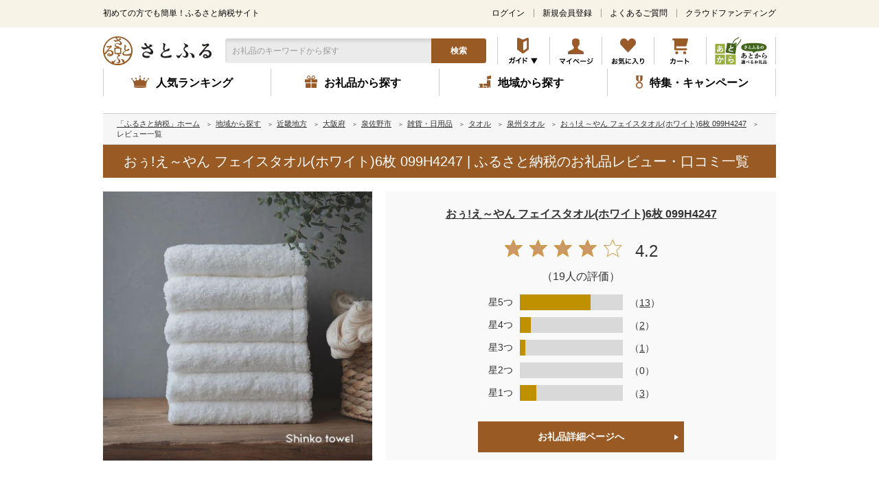

--- FILE ---
content_type: text/html; charset=UTF-8
request_url: https://www.satofull.jp/review/product.php?product_id=1127109
body_size: 42184
content:
<!DOCTYPE html>
<html lang="ja">
<head>
    <meta charset="UTF-8"><script type="text/javascript" src="https://www.satofull.jp/public/8a47ff240f5e38c2962d61fcc85f78cd7800168a0cc3" async ></script><script type="text/javascript">(window.NREUM||(NREUM={})).init={privacy:{cookies_enabled:true},ajax:{deny_list:["bam.nr-data.net"]},feature_flags:["soft_nav"],distributed_tracing:{enabled:true}};(window.NREUM||(NREUM={})).loader_config={agentID:"1103328050",accountID:"2669087",trustKey:"2669087",xpid:"VgABWFZbDxAJXVhbBQgDUl0=",licenseKey:"NRJS-19cf3b7d55491c562d9",applicationID:"999929449",browserID:"1103328050"};;/*! For license information please see nr-loader-spa-1.307.0.min.js.LICENSE.txt */
(()=>{var e,t,r={384:(e,t,r)=>{"use strict";r.d(t,{NT:()=>a,US:()=>u,Zm:()=>o,bQ:()=>d,dV:()=>c,pV:()=>l});var n=r(6154),i=r(1863),s=r(1910);const a={beacon:"bam.nr-data.net",errorBeacon:"bam.nr-data.net"};function o(){return n.gm.NREUM||(n.gm.NREUM={}),void 0===n.gm.newrelic&&(n.gm.newrelic=n.gm.NREUM),n.gm.NREUM}function c(){let e=o();return e.o||(e.o={ST:n.gm.setTimeout,SI:n.gm.setImmediate||n.gm.setInterval,CT:n.gm.clearTimeout,XHR:n.gm.XMLHttpRequest,REQ:n.gm.Request,EV:n.gm.Event,PR:n.gm.Promise,MO:n.gm.MutationObserver,FETCH:n.gm.fetch,WS:n.gm.WebSocket},(0,s.i)(...Object.values(e.o))),e}function d(e,t){let r=o();r.initializedAgents??={},t.initializedAt={ms:(0,i.t)(),date:new Date},r.initializedAgents[e]=t}function u(e,t){o()[e]=t}function l(){return function(){let e=o();const t=e.info||{};e.info={beacon:a.beacon,errorBeacon:a.errorBeacon,...t}}(),function(){let e=o();const t=e.init||{};e.init={...t}}(),c(),function(){let e=o();const t=e.loader_config||{};e.loader_config={...t}}(),o()}},782:(e,t,r)=>{"use strict";r.d(t,{T:()=>n});const n=r(860).K7.pageViewTiming},860:(e,t,r)=>{"use strict";r.d(t,{$J:()=>u,K7:()=>c,P3:()=>d,XX:()=>i,Yy:()=>o,df:()=>s,qY:()=>n,v4:()=>a});const n="events",i="jserrors",s="browser/blobs",a="rum",o="browser/logs",c={ajax:"ajax",genericEvents:"generic_events",jserrors:i,logging:"logging",metrics:"metrics",pageAction:"page_action",pageViewEvent:"page_view_event",pageViewTiming:"page_view_timing",sessionReplay:"session_replay",sessionTrace:"session_trace",softNav:"soft_navigations",spa:"spa"},d={[c.pageViewEvent]:1,[c.pageViewTiming]:2,[c.metrics]:3,[c.jserrors]:4,[c.spa]:5,[c.ajax]:6,[c.sessionTrace]:7,[c.softNav]:8,[c.sessionReplay]:9,[c.logging]:10,[c.genericEvents]:11},u={[c.pageViewEvent]:a,[c.pageViewTiming]:n,[c.ajax]:n,[c.spa]:n,[c.softNav]:n,[c.metrics]:i,[c.jserrors]:i,[c.sessionTrace]:s,[c.sessionReplay]:s,[c.logging]:o,[c.genericEvents]:"ins"}},944:(e,t,r)=>{"use strict";r.d(t,{R:()=>i});var n=r(3241);function i(e,t){"function"==typeof console.debug&&(console.debug("New Relic Warning: https://github.com/newrelic/newrelic-browser-agent/blob/main/docs/warning-codes.md#".concat(e),t),(0,n.W)({agentIdentifier:null,drained:null,type:"data",name:"warn",feature:"warn",data:{code:e,secondary:t}}))}},993:(e,t,r)=>{"use strict";r.d(t,{A$:()=>s,ET:()=>a,TZ:()=>o,p_:()=>i});var n=r(860);const i={ERROR:"ERROR",WARN:"WARN",INFO:"INFO",DEBUG:"DEBUG",TRACE:"TRACE"},s={OFF:0,ERROR:1,WARN:2,INFO:3,DEBUG:4,TRACE:5},a="log",o=n.K7.logging},1687:(e,t,r)=>{"use strict";r.d(t,{Ak:()=>d,Ze:()=>h,x3:()=>u});var n=r(3241),i=r(7836),s=r(3606),a=r(860),o=r(2646);const c={};function d(e,t){const r={staged:!1,priority:a.P3[t]||0};l(e),c[e].get(t)||c[e].set(t,r)}function u(e,t){e&&c[e]&&(c[e].get(t)&&c[e].delete(t),p(e,t,!1),c[e].size&&f(e))}function l(e){if(!e)throw new Error("agentIdentifier required");c[e]||(c[e]=new Map)}function h(e="",t="feature",r=!1){if(l(e),!e||!c[e].get(t)||r)return p(e,t);c[e].get(t).staged=!0,f(e)}function f(e){const t=Array.from(c[e]);t.every(([e,t])=>t.staged)&&(t.sort((e,t)=>e[1].priority-t[1].priority),t.forEach(([t])=>{c[e].delete(t),p(e,t)}))}function p(e,t,r=!0){const a=e?i.ee.get(e):i.ee,c=s.i.handlers;if(!a.aborted&&a.backlog&&c){if((0,n.W)({agentIdentifier:e,type:"lifecycle",name:"drain",feature:t}),r){const e=a.backlog[t],r=c[t];if(r){for(let t=0;e&&t<e.length;++t)g(e[t],r);Object.entries(r).forEach(([e,t])=>{Object.values(t||{}).forEach(t=>{t[0]?.on&&t[0]?.context()instanceof o.y&&t[0].on(e,t[1])})})}}a.isolatedBacklog||delete c[t],a.backlog[t]=null,a.emit("drain-"+t,[])}}function g(e,t){var r=e[1];Object.values(t[r]||{}).forEach(t=>{var r=e[0];if(t[0]===r){var n=t[1],i=e[3],s=e[2];n.apply(i,s)}})}},1738:(e,t,r)=>{"use strict";r.d(t,{U:()=>f,Y:()=>h});var n=r(3241),i=r(9908),s=r(1863),a=r(944),o=r(5701),c=r(3969),d=r(8362),u=r(860),l=r(4261);function h(e,t,r,s){const h=s||r;!h||h[e]&&h[e]!==d.d.prototype[e]||(h[e]=function(){(0,i.p)(c.xV,["API/"+e+"/called"],void 0,u.K7.metrics,r.ee),(0,n.W)({agentIdentifier:r.agentIdentifier,drained:!!o.B?.[r.agentIdentifier],type:"data",name:"api",feature:l.Pl+e,data:{}});try{return t.apply(this,arguments)}catch(e){(0,a.R)(23,e)}})}function f(e,t,r,n,a){const o=e.info;null===r?delete o.jsAttributes[t]:o.jsAttributes[t]=r,(a||null===r)&&(0,i.p)(l.Pl+n,[(0,s.t)(),t,r],void 0,"session",e.ee)}},1741:(e,t,r)=>{"use strict";r.d(t,{W:()=>s});var n=r(944),i=r(4261);class s{#e(e,...t){if(this[e]!==s.prototype[e])return this[e](...t);(0,n.R)(35,e)}addPageAction(e,t){return this.#e(i.hG,e,t)}register(e){return this.#e(i.eY,e)}recordCustomEvent(e,t){return this.#e(i.fF,e,t)}setPageViewName(e,t){return this.#e(i.Fw,e,t)}setCustomAttribute(e,t,r){return this.#e(i.cD,e,t,r)}noticeError(e,t){return this.#e(i.o5,e,t)}setUserId(e,t=!1){return this.#e(i.Dl,e,t)}setApplicationVersion(e){return this.#e(i.nb,e)}setErrorHandler(e){return this.#e(i.bt,e)}addRelease(e,t){return this.#e(i.k6,e,t)}log(e,t){return this.#e(i.$9,e,t)}start(){return this.#e(i.d3)}finished(e){return this.#e(i.BL,e)}recordReplay(){return this.#e(i.CH)}pauseReplay(){return this.#e(i.Tb)}addToTrace(e){return this.#e(i.U2,e)}setCurrentRouteName(e){return this.#e(i.PA,e)}interaction(e){return this.#e(i.dT,e)}wrapLogger(e,t,r){return this.#e(i.Wb,e,t,r)}measure(e,t){return this.#e(i.V1,e,t)}consent(e){return this.#e(i.Pv,e)}}},1863:(e,t,r)=>{"use strict";function n(){return Math.floor(performance.now())}r.d(t,{t:()=>n})},1910:(e,t,r)=>{"use strict";r.d(t,{i:()=>s});var n=r(944);const i=new Map;function s(...e){return e.every(e=>{if(i.has(e))return i.get(e);const t="function"==typeof e?e.toString():"",r=t.includes("[native code]"),s=t.includes("nrWrapper");return r||s||(0,n.R)(64,e?.name||t),i.set(e,r),r})}},2555:(e,t,r)=>{"use strict";r.d(t,{D:()=>o,f:()=>a});var n=r(384),i=r(8122);const s={beacon:n.NT.beacon,errorBeacon:n.NT.errorBeacon,licenseKey:void 0,applicationID:void 0,sa:void 0,queueTime:void 0,applicationTime:void 0,ttGuid:void 0,user:void 0,account:void 0,product:void 0,extra:void 0,jsAttributes:{},userAttributes:void 0,atts:void 0,transactionName:void 0,tNamePlain:void 0};function a(e){try{return!!e.licenseKey&&!!e.errorBeacon&&!!e.applicationID}catch(e){return!1}}const o=e=>(0,i.a)(e,s)},2614:(e,t,r)=>{"use strict";r.d(t,{BB:()=>a,H3:()=>n,g:()=>d,iL:()=>c,tS:()=>o,uh:()=>i,wk:()=>s});const n="NRBA",i="SESSION",s=144e5,a=18e5,o={STARTED:"session-started",PAUSE:"session-pause",RESET:"session-reset",RESUME:"session-resume",UPDATE:"session-update"},c={SAME_TAB:"same-tab",CROSS_TAB:"cross-tab"},d={OFF:0,FULL:1,ERROR:2}},2646:(e,t,r)=>{"use strict";r.d(t,{y:()=>n});class n{constructor(e){this.contextId=e}}},2843:(e,t,r)=>{"use strict";r.d(t,{G:()=>s,u:()=>i});var n=r(3878);function i(e,t=!1,r,i){(0,n.DD)("visibilitychange",function(){if(t)return void("hidden"===document.visibilityState&&e());e(document.visibilityState)},r,i)}function s(e,t,r){(0,n.sp)("pagehide",e,t,r)}},3241:(e,t,r)=>{"use strict";r.d(t,{W:()=>s});var n=r(6154);const i="newrelic";function s(e={}){try{n.gm.dispatchEvent(new CustomEvent(i,{detail:e}))}catch(e){}}},3304:(e,t,r)=>{"use strict";r.d(t,{A:()=>s});var n=r(7836);const i=()=>{const e=new WeakSet;return(t,r)=>{if("object"==typeof r&&null!==r){if(e.has(r))return;e.add(r)}return r}};function s(e){try{return JSON.stringify(e,i())??""}catch(e){try{n.ee.emit("internal-error",[e])}catch(e){}return""}}},3333:(e,t,r)=>{"use strict";r.d(t,{$v:()=>u,TZ:()=>n,Xh:()=>c,Zp:()=>i,kd:()=>d,mq:()=>o,nf:()=>a,qN:()=>s});const n=r(860).K7.genericEvents,i=["auxclick","click","copy","keydown","paste","scrollend"],s=["focus","blur"],a=4,o=1e3,c=2e3,d=["PageAction","UserAction","BrowserPerformance"],u={RESOURCES:"experimental.resources",REGISTER:"register"}},3434:(e,t,r)=>{"use strict";r.d(t,{Jt:()=>s,YM:()=>d});var n=r(7836),i=r(5607);const s="nr@original:".concat(i.W),a=50;var o=Object.prototype.hasOwnProperty,c=!1;function d(e,t){return e||(e=n.ee),r.inPlace=function(e,t,n,i,s){n||(n="");const a="-"===n.charAt(0);for(let o=0;o<t.length;o++){const c=t[o],d=e[c];l(d)||(e[c]=r(d,a?c+n:n,i,c,s))}},r.flag=s,r;function r(t,r,n,c,d){return l(t)?t:(r||(r=""),nrWrapper[s]=t,function(e,t,r){if(Object.defineProperty&&Object.keys)try{return Object.keys(e).forEach(function(r){Object.defineProperty(t,r,{get:function(){return e[r]},set:function(t){return e[r]=t,t}})}),t}catch(e){u([e],r)}for(var n in e)o.call(e,n)&&(t[n]=e[n])}(t,nrWrapper,e),nrWrapper);function nrWrapper(){var s,o,l,h;let f;try{o=this,s=[...arguments],l="function"==typeof n?n(s,o):n||{}}catch(t){u([t,"",[s,o,c],l],e)}i(r+"start",[s,o,c],l,d);const p=performance.now();let g;try{return h=t.apply(o,s),g=performance.now(),h}catch(e){throw g=performance.now(),i(r+"err",[s,o,e],l,d),f=e,f}finally{const e=g-p,t={start:p,end:g,duration:e,isLongTask:e>=a,methodName:c,thrownError:f};t.isLongTask&&i("long-task",[t,o],l,d),i(r+"end",[s,o,h],l,d)}}}function i(r,n,i,s){if(!c||t){var a=c;c=!0;try{e.emit(r,n,i,t,s)}catch(t){u([t,r,n,i],e)}c=a}}}function u(e,t){t||(t=n.ee);try{t.emit("internal-error",e)}catch(e){}}function l(e){return!(e&&"function"==typeof e&&e.apply&&!e[s])}},3606:(e,t,r)=>{"use strict";r.d(t,{i:()=>s});var n=r(9908);s.on=a;var i=s.handlers={};function s(e,t,r,s){a(s||n.d,i,e,t,r)}function a(e,t,r,i,s){s||(s="feature"),e||(e=n.d);var a=t[s]=t[s]||{};(a[r]=a[r]||[]).push([e,i])}},3738:(e,t,r)=>{"use strict";r.d(t,{He:()=>i,Kp:()=>o,Lc:()=>d,Rz:()=>u,TZ:()=>n,bD:()=>s,d3:()=>a,jx:()=>l,sl:()=>h,uP:()=>c});const n=r(860).K7.sessionTrace,i="bstResource",s="resource",a="-start",o="-end",c="fn"+a,d="fn"+o,u="pushState",l=1e3,h=3e4},3785:(e,t,r)=>{"use strict";r.d(t,{R:()=>c,b:()=>d});var n=r(9908),i=r(1863),s=r(860),a=r(3969),o=r(993);function c(e,t,r={},c=o.p_.INFO,d=!0,u,l=(0,i.t)()){(0,n.p)(a.xV,["API/logging/".concat(c.toLowerCase(),"/called")],void 0,s.K7.metrics,e),(0,n.p)(o.ET,[l,t,r,c,d,u],void 0,s.K7.logging,e)}function d(e){return"string"==typeof e&&Object.values(o.p_).some(t=>t===e.toUpperCase().trim())}},3878:(e,t,r)=>{"use strict";function n(e,t){return{capture:e,passive:!1,signal:t}}function i(e,t,r=!1,i){window.addEventListener(e,t,n(r,i))}function s(e,t,r=!1,i){document.addEventListener(e,t,n(r,i))}r.d(t,{DD:()=>s,jT:()=>n,sp:()=>i})},3962:(e,t,r)=>{"use strict";r.d(t,{AM:()=>a,O2:()=>l,OV:()=>s,Qu:()=>h,TZ:()=>c,ih:()=>f,pP:()=>o,t1:()=>u,tC:()=>i,wD:()=>d});var n=r(860);const i=["click","keydown","submit"],s="popstate",a="api",o="initialPageLoad",c=n.K7.softNav,d=5e3,u=500,l={INITIAL_PAGE_LOAD:"",ROUTE_CHANGE:1,UNSPECIFIED:2},h={INTERACTION:1,AJAX:2,CUSTOM_END:3,CUSTOM_TRACER:4},f={IP:"in progress",PF:"pending finish",FIN:"finished",CAN:"cancelled"}},3969:(e,t,r)=>{"use strict";r.d(t,{TZ:()=>n,XG:()=>o,rs:()=>i,xV:()=>a,z_:()=>s});const n=r(860).K7.metrics,i="sm",s="cm",a="storeSupportabilityMetrics",o="storeEventMetrics"},4234:(e,t,r)=>{"use strict";r.d(t,{W:()=>s});var n=r(7836),i=r(1687);class s{constructor(e,t){this.agentIdentifier=e,this.ee=n.ee.get(e),this.featureName=t,this.blocked=!1}deregisterDrain(){(0,i.x3)(this.agentIdentifier,this.featureName)}}},4261:(e,t,r)=>{"use strict";r.d(t,{$9:()=>u,BL:()=>c,CH:()=>p,Dl:()=>R,Fw:()=>w,PA:()=>v,Pl:()=>n,Pv:()=>A,Tb:()=>h,U2:()=>a,V1:()=>E,Wb:()=>T,bt:()=>y,cD:()=>b,d3:()=>x,dT:()=>d,eY:()=>g,fF:()=>f,hG:()=>s,hw:()=>i,k6:()=>o,nb:()=>m,o5:()=>l});const n="api-",i=n+"ixn-",s="addPageAction",a="addToTrace",o="addRelease",c="finished",d="interaction",u="log",l="noticeError",h="pauseReplay",f="recordCustomEvent",p="recordReplay",g="register",m="setApplicationVersion",v="setCurrentRouteName",b="setCustomAttribute",y="setErrorHandler",w="setPageViewName",R="setUserId",x="start",T="wrapLogger",E="measure",A="consent"},4387:(e,t,r)=>{"use strict";function n(e={}){return!(!e.id||!e.name)}function i(e){return"string"==typeof e&&e.trim().length<501||"number"==typeof e}function s(e,t){if(2!==t?.harvestEndpointVersion)return{};const r=t.agentRef.runtime.appMetadata.agents[0].entityGuid;return n(e)?{"source.id":e.id,"source.name":e.name,"source.type":e.type,"parent.id":e.parent?.id||r}:{"entity.guid":r,appId:t.agentRef.info.applicationID}}r.d(t,{Ux:()=>s,c7:()=>n,yo:()=>i})},5205:(e,t,r)=>{"use strict";r.d(t,{j:()=>S});var n=r(384),i=r(1741);var s=r(2555),a=r(3333);const o=e=>{if(!e||"string"!=typeof e)return!1;try{document.createDocumentFragment().querySelector(e)}catch{return!1}return!0};var c=r(2614),d=r(944),u=r(8122);const l="[data-nr-mask]",h=e=>(0,u.a)(e,(()=>{const e={feature_flags:[],experimental:{allow_registered_children:!1,resources:!1},mask_selector:"*",block_selector:"[data-nr-block]",mask_input_options:{color:!1,date:!1,"datetime-local":!1,email:!1,month:!1,number:!1,range:!1,search:!1,tel:!1,text:!1,time:!1,url:!1,week:!1,textarea:!1,select:!1,password:!0}};return{ajax:{deny_list:void 0,block_internal:!0,enabled:!0,autoStart:!0},api:{get allow_registered_children(){return e.feature_flags.includes(a.$v.REGISTER)||e.experimental.allow_registered_children},set allow_registered_children(t){e.experimental.allow_registered_children=t},duplicate_registered_data:!1},browser_consent_mode:{enabled:!1},distributed_tracing:{enabled:void 0,exclude_newrelic_header:void 0,cors_use_newrelic_header:void 0,cors_use_tracecontext_headers:void 0,allowed_origins:void 0},get feature_flags(){return e.feature_flags},set feature_flags(t){e.feature_flags=t},generic_events:{enabled:!0,autoStart:!0},harvest:{interval:30},jserrors:{enabled:!0,autoStart:!0},logging:{enabled:!0,autoStart:!0},metrics:{enabled:!0,autoStart:!0},obfuscate:void 0,page_action:{enabled:!0},page_view_event:{enabled:!0,autoStart:!0},page_view_timing:{enabled:!0,autoStart:!0},performance:{capture_marks:!1,capture_measures:!1,capture_detail:!0,resources:{get enabled(){return e.feature_flags.includes(a.$v.RESOURCES)||e.experimental.resources},set enabled(t){e.experimental.resources=t},asset_types:[],first_party_domains:[],ignore_newrelic:!0}},privacy:{cookies_enabled:!0},proxy:{assets:void 0,beacon:void 0},session:{expiresMs:c.wk,inactiveMs:c.BB},session_replay:{autoStart:!0,enabled:!1,preload:!1,sampling_rate:10,error_sampling_rate:100,collect_fonts:!1,inline_images:!1,fix_stylesheets:!0,mask_all_inputs:!0,get mask_text_selector(){return e.mask_selector},set mask_text_selector(t){o(t)?e.mask_selector="".concat(t,",").concat(l):""===t||null===t?e.mask_selector=l:(0,d.R)(5,t)},get block_class(){return"nr-block"},get ignore_class(){return"nr-ignore"},get mask_text_class(){return"nr-mask"},get block_selector(){return e.block_selector},set block_selector(t){o(t)?e.block_selector+=",".concat(t):""!==t&&(0,d.R)(6,t)},get mask_input_options(){return e.mask_input_options},set mask_input_options(t){t&&"object"==typeof t?e.mask_input_options={...t,password:!0}:(0,d.R)(7,t)}},session_trace:{enabled:!0,autoStart:!0},soft_navigations:{enabled:!0,autoStart:!0},spa:{enabled:!0,autoStart:!0},ssl:void 0,user_actions:{enabled:!0,elementAttributes:["id","className","tagName","type"]}}})());var f=r(6154),p=r(9324);let g=0;const m={buildEnv:p.F3,distMethod:p.Xs,version:p.xv,originTime:f.WN},v={consented:!1},b={appMetadata:{},get consented(){return this.session?.state?.consent||v.consented},set consented(e){v.consented=e},customTransaction:void 0,denyList:void 0,disabled:!1,harvester:void 0,isolatedBacklog:!1,isRecording:!1,loaderType:void 0,maxBytes:3e4,obfuscator:void 0,onerror:void 0,ptid:void 0,releaseIds:{},session:void 0,timeKeeper:void 0,registeredEntities:[],jsAttributesMetadata:{bytes:0},get harvestCount(){return++g}},y=e=>{const t=(0,u.a)(e,b),r=Object.keys(m).reduce((e,t)=>(e[t]={value:m[t],writable:!1,configurable:!0,enumerable:!0},e),{});return Object.defineProperties(t,r)};var w=r(5701);const R=e=>{const t=e.startsWith("http");e+="/",r.p=t?e:"https://"+e};var x=r(7836),T=r(3241);const E={accountID:void 0,trustKey:void 0,agentID:void 0,licenseKey:void 0,applicationID:void 0,xpid:void 0},A=e=>(0,u.a)(e,E),_=new Set;function S(e,t={},r,a){let{init:o,info:c,loader_config:d,runtime:u={},exposed:l=!0}=t;if(!c){const e=(0,n.pV)();o=e.init,c=e.info,d=e.loader_config}e.init=h(o||{}),e.loader_config=A(d||{}),c.jsAttributes??={},f.bv&&(c.jsAttributes.isWorker=!0),e.info=(0,s.D)(c);const p=e.init,g=[c.beacon,c.errorBeacon];_.has(e.agentIdentifier)||(p.proxy.assets&&(R(p.proxy.assets),g.push(p.proxy.assets)),p.proxy.beacon&&g.push(p.proxy.beacon),e.beacons=[...g],function(e){const t=(0,n.pV)();Object.getOwnPropertyNames(i.W.prototype).forEach(r=>{const n=i.W.prototype[r];if("function"!=typeof n||"constructor"===n)return;let s=t[r];e[r]&&!1!==e.exposed&&"micro-agent"!==e.runtime?.loaderType&&(t[r]=(...t)=>{const n=e[r](...t);return s?s(...t):n})})}(e),(0,n.US)("activatedFeatures",w.B)),u.denyList=[...p.ajax.deny_list||[],...p.ajax.block_internal?g:[]],u.ptid=e.agentIdentifier,u.loaderType=r,e.runtime=y(u),_.has(e.agentIdentifier)||(e.ee=x.ee.get(e.agentIdentifier),e.exposed=l,(0,T.W)({agentIdentifier:e.agentIdentifier,drained:!!w.B?.[e.agentIdentifier],type:"lifecycle",name:"initialize",feature:void 0,data:e.config})),_.add(e.agentIdentifier)}},5270:(e,t,r)=>{"use strict";r.d(t,{Aw:()=>a,SR:()=>s,rF:()=>o});var n=r(384),i=r(7767);function s(e){return!!(0,n.dV)().o.MO&&(0,i.V)(e)&&!0===e?.session_trace.enabled}function a(e){return!0===e?.session_replay.preload&&s(e)}function o(e,t){try{if("string"==typeof t?.type){if("password"===t.type.toLowerCase())return"*".repeat(e?.length||0);if(void 0!==t?.dataset?.nrUnmask||t?.classList?.contains("nr-unmask"))return e}}catch(e){}return"string"==typeof e?e.replace(/[\S]/g,"*"):"*".repeat(e?.length||0)}},5289:(e,t,r)=>{"use strict";r.d(t,{GG:()=>a,Qr:()=>c,sB:()=>o});var n=r(3878),i=r(6389);function s(){return"undefined"==typeof document||"complete"===document.readyState}function a(e,t){if(s())return e();const r=(0,i.J)(e),a=setInterval(()=>{s()&&(clearInterval(a),r())},500);(0,n.sp)("load",r,t)}function o(e){if(s())return e();(0,n.DD)("DOMContentLoaded",e)}function c(e){if(s())return e();(0,n.sp)("popstate",e)}},5607:(e,t,r)=>{"use strict";r.d(t,{W:()=>n});const n=(0,r(9566).bz)()},5701:(e,t,r)=>{"use strict";r.d(t,{B:()=>s,t:()=>a});var n=r(3241);const i=new Set,s={};function a(e,t){const r=t.agentIdentifier;s[r]??={},e&&"object"==typeof e&&(i.has(r)||(t.ee.emit("rumresp",[e]),s[r]=e,i.add(r),(0,n.W)({agentIdentifier:r,loaded:!0,drained:!0,type:"lifecycle",name:"load",feature:void 0,data:e})))}},6154:(e,t,r)=>{"use strict";r.d(t,{OF:()=>d,RI:()=>i,WN:()=>h,bv:()=>s,eN:()=>f,gm:()=>a,lR:()=>l,m:()=>c,mw:()=>o,sb:()=>u});var n=r(1863);const i="undefined"!=typeof window&&!!window.document,s="undefined"!=typeof WorkerGlobalScope&&("undefined"!=typeof self&&self instanceof WorkerGlobalScope&&self.navigator instanceof WorkerNavigator||"undefined"!=typeof globalThis&&globalThis instanceof WorkerGlobalScope&&globalThis.navigator instanceof WorkerNavigator),a=i?window:"undefined"!=typeof WorkerGlobalScope&&("undefined"!=typeof self&&self instanceof WorkerGlobalScope&&self||"undefined"!=typeof globalThis&&globalThis instanceof WorkerGlobalScope&&globalThis),o=Boolean("hidden"===a?.document?.visibilityState),c=""+a?.location,d=/iPad|iPhone|iPod/.test(a.navigator?.userAgent),u=d&&"undefined"==typeof SharedWorker,l=(()=>{const e=a.navigator?.userAgent?.match(/Firefox[/\s](\d+\.\d+)/);return Array.isArray(e)&&e.length>=2?+e[1]:0})(),h=Date.now()-(0,n.t)(),f=()=>"undefined"!=typeof PerformanceNavigationTiming&&a?.performance?.getEntriesByType("navigation")?.[0]?.responseStart},6344:(e,t,r)=>{"use strict";r.d(t,{BB:()=>u,Qb:()=>l,TZ:()=>i,Ug:()=>a,Vh:()=>s,_s:()=>o,bc:()=>d,yP:()=>c});var n=r(2614);const i=r(860).K7.sessionReplay,s="errorDuringReplay",a=.12,o={DomContentLoaded:0,Load:1,FullSnapshot:2,IncrementalSnapshot:3,Meta:4,Custom:5},c={[n.g.ERROR]:15e3,[n.g.FULL]:3e5,[n.g.OFF]:0},d={RESET:{message:"Session was reset",sm:"Reset"},IMPORT:{message:"Recorder failed to import",sm:"Import"},TOO_MANY:{message:"429: Too Many Requests",sm:"Too-Many"},TOO_BIG:{message:"Payload was too large",sm:"Too-Big"},CROSS_TAB:{message:"Session Entity was set to OFF on another tab",sm:"Cross-Tab"},ENTITLEMENTS:{message:"Session Replay is not allowed and will not be started",sm:"Entitlement"}},u=5e3,l={API:"api",RESUME:"resume",SWITCH_TO_FULL:"switchToFull",INITIALIZE:"initialize",PRELOAD:"preload"}},6389:(e,t,r)=>{"use strict";function n(e,t=500,r={}){const n=r?.leading||!1;let i;return(...r)=>{n&&void 0===i&&(e.apply(this,r),i=setTimeout(()=>{i=clearTimeout(i)},t)),n||(clearTimeout(i),i=setTimeout(()=>{e.apply(this,r)},t))}}function i(e){let t=!1;return(...r)=>{t||(t=!0,e.apply(this,r))}}r.d(t,{J:()=>i,s:()=>n})},6630:(e,t,r)=>{"use strict";r.d(t,{T:()=>n});const n=r(860).K7.pageViewEvent},6774:(e,t,r)=>{"use strict";r.d(t,{T:()=>n});const n=r(860).K7.jserrors},7295:(e,t,r)=>{"use strict";r.d(t,{Xv:()=>a,gX:()=>i,iW:()=>s});var n=[];function i(e){if(!e||s(e))return!1;if(0===n.length)return!0;if("*"===n[0].hostname)return!1;for(var t=0;t<n.length;t++){var r=n[t];if(r.hostname.test(e.hostname)&&r.pathname.test(e.pathname))return!1}return!0}function s(e){return void 0===e.hostname}function a(e){if(n=[],e&&e.length)for(var t=0;t<e.length;t++){let r=e[t];if(!r)continue;if("*"===r)return void(n=[{hostname:"*"}]);0===r.indexOf("http://")?r=r.substring(7):0===r.indexOf("https://")&&(r=r.substring(8));const i=r.indexOf("/");let s,a;i>0?(s=r.substring(0,i),a=r.substring(i)):(s=r,a="*");let[c]=s.split(":");n.push({hostname:o(c),pathname:o(a,!0)})}}function o(e,t=!1){const r=e.replace(/[.+?^${}()|[\]\\]/g,e=>"\\"+e).replace(/\*/g,".*?");return new RegExp((t?"^":"")+r+"$")}},7485:(e,t,r)=>{"use strict";r.d(t,{D:()=>i});var n=r(6154);function i(e){if(0===(e||"").indexOf("data:"))return{protocol:"data"};try{const t=new URL(e,location.href),r={port:t.port,hostname:t.hostname,pathname:t.pathname,search:t.search,protocol:t.protocol.slice(0,t.protocol.indexOf(":")),sameOrigin:t.protocol===n.gm?.location?.protocol&&t.host===n.gm?.location?.host};return r.port&&""!==r.port||("http:"===t.protocol&&(r.port="80"),"https:"===t.protocol&&(r.port="443")),r.pathname&&""!==r.pathname?r.pathname.startsWith("/")||(r.pathname="/".concat(r.pathname)):r.pathname="/",r}catch(e){return{}}}},7699:(e,t,r)=>{"use strict";r.d(t,{It:()=>s,KC:()=>o,No:()=>i,qh:()=>a});var n=r(860);const i=16e3,s=1e6,a="SESSION_ERROR",o={[n.K7.logging]:!0,[n.K7.genericEvents]:!1,[n.K7.jserrors]:!1,[n.K7.ajax]:!1}},7767:(e,t,r)=>{"use strict";r.d(t,{V:()=>i});var n=r(6154);const i=e=>n.RI&&!0===e?.privacy.cookies_enabled},7836:(e,t,r)=>{"use strict";r.d(t,{P:()=>o,ee:()=>c});var n=r(384),i=r(8990),s=r(2646),a=r(5607);const o="nr@context:".concat(a.W),c=function e(t,r){var n={},a={},u={},l=!1;try{l=16===r.length&&d.initializedAgents?.[r]?.runtime.isolatedBacklog}catch(e){}var h={on:p,addEventListener:p,removeEventListener:function(e,t){var r=n[e];if(!r)return;for(var i=0;i<r.length;i++)r[i]===t&&r.splice(i,1)},emit:function(e,r,n,i,s){!1!==s&&(s=!0);if(c.aborted&&!i)return;t&&s&&t.emit(e,r,n);var o=f(n);g(e).forEach(e=>{e.apply(o,r)});var d=v()[a[e]];d&&d.push([h,e,r,o]);return o},get:m,listeners:g,context:f,buffer:function(e,t){const r=v();if(t=t||"feature",h.aborted)return;Object.entries(e||{}).forEach(([e,n])=>{a[n]=t,t in r||(r[t]=[])})},abort:function(){h._aborted=!0,Object.keys(h.backlog).forEach(e=>{delete h.backlog[e]})},isBuffering:function(e){return!!v()[a[e]]},debugId:r,backlog:l?{}:t&&"object"==typeof t.backlog?t.backlog:{},isolatedBacklog:l};return Object.defineProperty(h,"aborted",{get:()=>{let e=h._aborted||!1;return e||(t&&(e=t.aborted),e)}}),h;function f(e){return e&&e instanceof s.y?e:e?(0,i.I)(e,o,()=>new s.y(o)):new s.y(o)}function p(e,t){n[e]=g(e).concat(t)}function g(e){return n[e]||[]}function m(t){return u[t]=u[t]||e(h,t)}function v(){return h.backlog}}(void 0,"globalEE"),d=(0,n.Zm)();d.ee||(d.ee=c)},8122:(e,t,r)=>{"use strict";r.d(t,{a:()=>i});var n=r(944);function i(e,t){try{if(!e||"object"!=typeof e)return(0,n.R)(3);if(!t||"object"!=typeof t)return(0,n.R)(4);const r=Object.create(Object.getPrototypeOf(t),Object.getOwnPropertyDescriptors(t)),s=0===Object.keys(r).length?e:r;for(let a in s)if(void 0!==e[a])try{if(null===e[a]){r[a]=null;continue}Array.isArray(e[a])&&Array.isArray(t[a])?r[a]=Array.from(new Set([...e[a],...t[a]])):"object"==typeof e[a]&&"object"==typeof t[a]?r[a]=i(e[a],t[a]):r[a]=e[a]}catch(e){r[a]||(0,n.R)(1,e)}return r}catch(e){(0,n.R)(2,e)}}},8139:(e,t,r)=>{"use strict";r.d(t,{u:()=>h});var n=r(7836),i=r(3434),s=r(8990),a=r(6154);const o={},c=a.gm.XMLHttpRequest,d="addEventListener",u="removeEventListener",l="nr@wrapped:".concat(n.P);function h(e){var t=function(e){return(e||n.ee).get("events")}(e);if(o[t.debugId]++)return t;o[t.debugId]=1;var r=(0,i.YM)(t,!0);function h(e){r.inPlace(e,[d,u],"-",p)}function p(e,t){return e[1]}return"getPrototypeOf"in Object&&(a.RI&&f(document,h),c&&f(c.prototype,h),f(a.gm,h)),t.on(d+"-start",function(e,t){var n=e[1];if(null!==n&&("function"==typeof n||"object"==typeof n)&&"newrelic"!==e[0]){var i=(0,s.I)(n,l,function(){var e={object:function(){if("function"!=typeof n.handleEvent)return;return n.handleEvent.apply(n,arguments)},function:n}[typeof n];return e?r(e,"fn-",null,e.name||"anonymous"):n});this.wrapped=e[1]=i}}),t.on(u+"-start",function(e){e[1]=this.wrapped||e[1]}),t}function f(e,t,...r){let n=e;for(;"object"==typeof n&&!Object.prototype.hasOwnProperty.call(n,d);)n=Object.getPrototypeOf(n);n&&t(n,...r)}},8362:(e,t,r)=>{"use strict";r.d(t,{d:()=>s});var n=r(9566),i=r(1741);class s extends i.W{agentIdentifier=(0,n.LA)(16)}},8374:(e,t,r)=>{r.nc=(()=>{try{return document?.currentScript?.nonce}catch(e){}return""})()},8990:(e,t,r)=>{"use strict";r.d(t,{I:()=>i});var n=Object.prototype.hasOwnProperty;function i(e,t,r){if(n.call(e,t))return e[t];var i=r();if(Object.defineProperty&&Object.keys)try{return Object.defineProperty(e,t,{value:i,writable:!0,enumerable:!1}),i}catch(e){}return e[t]=i,i}},9300:(e,t,r)=>{"use strict";r.d(t,{T:()=>n});const n=r(860).K7.ajax},9324:(e,t,r)=>{"use strict";r.d(t,{AJ:()=>a,F3:()=>i,Xs:()=>s,Yq:()=>o,xv:()=>n});const n="1.307.0",i="PROD",s="CDN",a="@newrelic/rrweb",o="1.0.1"},9566:(e,t,r)=>{"use strict";r.d(t,{LA:()=>o,ZF:()=>c,bz:()=>a,el:()=>d});var n=r(6154);const i="xxxxxxxx-xxxx-4xxx-yxxx-xxxxxxxxxxxx";function s(e,t){return e?15&e[t]:16*Math.random()|0}function a(){const e=n.gm?.crypto||n.gm?.msCrypto;let t,r=0;return e&&e.getRandomValues&&(t=e.getRandomValues(new Uint8Array(30))),i.split("").map(e=>"x"===e?s(t,r++).toString(16):"y"===e?(3&s()|8).toString(16):e).join("")}function o(e){const t=n.gm?.crypto||n.gm?.msCrypto;let r,i=0;t&&t.getRandomValues&&(r=t.getRandomValues(new Uint8Array(e)));const a=[];for(var o=0;o<e;o++)a.push(s(r,i++).toString(16));return a.join("")}function c(){return o(16)}function d(){return o(32)}},9908:(e,t,r)=>{"use strict";r.d(t,{d:()=>n,p:()=>i});var n=r(7836).ee.get("handle");function i(e,t,r,i,s){s?(s.buffer([e],i),s.emit(e,t,r)):(n.buffer([e],i),n.emit(e,t,r))}}},n={};function i(e){var t=n[e];if(void 0!==t)return t.exports;var s=n[e]={exports:{}};return r[e](s,s.exports,i),s.exports}i.m=r,i.d=(e,t)=>{for(var r in t)i.o(t,r)&&!i.o(e,r)&&Object.defineProperty(e,r,{enumerable:!0,get:t[r]})},i.f={},i.e=e=>Promise.all(Object.keys(i.f).reduce((t,r)=>(i.f[r](e,t),t),[])),i.u=e=>({212:"nr-spa-compressor",249:"nr-spa-recorder",478:"nr-spa"}[e]+"-1.307.0.min.js"),i.o=(e,t)=>Object.prototype.hasOwnProperty.call(e,t),e={},t="NRBA-1.307.0.PROD:",i.l=(r,n,s,a)=>{if(e[r])e[r].push(n);else{var o,c;if(void 0!==s)for(var d=document.getElementsByTagName("script"),u=0;u<d.length;u++){var l=d[u];if(l.getAttribute("src")==r||l.getAttribute("data-webpack")==t+s){o=l;break}}if(!o){c=!0;var h={478:"sha512-bFoj7wd1EcCTt0jkKdFkw+gjDdU092aP1BOVh5n0PjhLNtBCSXj4vpjfIJR8zH8Bn6/XPpFl3gSNOuWVJ98iug==",249:"sha512-FRHQNWDGImhEo7a7lqCuCt6xlBgommnGc+JH2/YGJlngDoH+/3jpT/cyFpwi2M5G6srPVN4wLxrVqskf6KB7bg==",212:"sha512-okml4IaluCF10UG6SWzY+cKPgBNvH2+S5f1FxomzQUHf608N0b9dwoBv/ZFAhJhrdxPgTA4AxlBzwGcjMGIlQQ=="};(o=document.createElement("script")).charset="utf-8",i.nc&&o.setAttribute("nonce",i.nc),o.setAttribute("data-webpack",t+s),o.src=r,0!==o.src.indexOf(window.location.origin+"/")&&(o.crossOrigin="anonymous"),h[a]&&(o.integrity=h[a])}e[r]=[n];var f=(t,n)=>{o.onerror=o.onload=null,clearTimeout(p);var i=e[r];if(delete e[r],o.parentNode&&o.parentNode.removeChild(o),i&&i.forEach(e=>e(n)),t)return t(n)},p=setTimeout(f.bind(null,void 0,{type:"timeout",target:o}),12e4);o.onerror=f.bind(null,o.onerror),o.onload=f.bind(null,o.onload),c&&document.head.appendChild(o)}},i.r=e=>{"undefined"!=typeof Symbol&&Symbol.toStringTag&&Object.defineProperty(e,Symbol.toStringTag,{value:"Module"}),Object.defineProperty(e,"__esModule",{value:!0})},i.p="https://js-agent.newrelic.com/",(()=>{var e={38:0,788:0};i.f.j=(t,r)=>{var n=i.o(e,t)?e[t]:void 0;if(0!==n)if(n)r.push(n[2]);else{var s=new Promise((r,i)=>n=e[t]=[r,i]);r.push(n[2]=s);var a=i.p+i.u(t),o=new Error;i.l(a,r=>{if(i.o(e,t)&&(0!==(n=e[t])&&(e[t]=void 0),n)){var s=r&&("load"===r.type?"missing":r.type),a=r&&r.target&&r.target.src;o.message="Loading chunk "+t+" failed: ("+s+": "+a+")",o.name="ChunkLoadError",o.type=s,o.request=a,n[1](o)}},"chunk-"+t,t)}};var t=(t,r)=>{var n,s,[a,o,c]=r,d=0;if(a.some(t=>0!==e[t])){for(n in o)i.o(o,n)&&(i.m[n]=o[n]);if(c)c(i)}for(t&&t(r);d<a.length;d++)s=a[d],i.o(e,s)&&e[s]&&e[s][0](),e[s]=0},r=self["webpackChunk:NRBA-1.307.0.PROD"]=self["webpackChunk:NRBA-1.307.0.PROD"]||[];r.forEach(t.bind(null,0)),r.push=t.bind(null,r.push.bind(r))})(),(()=>{"use strict";i(8374);var e=i(8362),t=i(860);const r=Object.values(t.K7);var n=i(5205);var s=i(9908),a=i(1863),o=i(4261),c=i(1738);var d=i(1687),u=i(4234),l=i(5289),h=i(6154),f=i(944),p=i(5270),g=i(7767),m=i(6389),v=i(7699);class b extends u.W{constructor(e,t){super(e.agentIdentifier,t),this.agentRef=e,this.abortHandler=void 0,this.featAggregate=void 0,this.loadedSuccessfully=void 0,this.onAggregateImported=new Promise(e=>{this.loadedSuccessfully=e}),this.deferred=Promise.resolve(),!1===e.init[this.featureName].autoStart?this.deferred=new Promise((t,r)=>{this.ee.on("manual-start-all",(0,m.J)(()=>{(0,d.Ak)(e.agentIdentifier,this.featureName),t()}))}):(0,d.Ak)(e.agentIdentifier,t)}importAggregator(e,t,r={}){if(this.featAggregate)return;const n=async()=>{let n;await this.deferred;try{if((0,g.V)(e.init)){const{setupAgentSession:t}=await i.e(478).then(i.bind(i,8766));n=t(e)}}catch(e){(0,f.R)(20,e),this.ee.emit("internal-error",[e]),(0,s.p)(v.qh,[e],void 0,this.featureName,this.ee)}try{if(!this.#t(this.featureName,n,e.init))return(0,d.Ze)(this.agentIdentifier,this.featureName),void this.loadedSuccessfully(!1);const{Aggregate:i}=await t();this.featAggregate=new i(e,r),e.runtime.harvester.initializedAggregates.push(this.featAggregate),this.loadedSuccessfully(!0)}catch(e){(0,f.R)(34,e),this.abortHandler?.(),(0,d.Ze)(this.agentIdentifier,this.featureName,!0),this.loadedSuccessfully(!1),this.ee&&this.ee.abort()}};h.RI?(0,l.GG)(()=>n(),!0):n()}#t(e,r,n){if(this.blocked)return!1;switch(e){case t.K7.sessionReplay:return(0,p.SR)(n)&&!!r;case t.K7.sessionTrace:return!!r;default:return!0}}}var y=i(6630),w=i(2614),R=i(3241);class x extends b{static featureName=y.T;constructor(e){var t;super(e,y.T),this.setupInspectionEvents(e.agentIdentifier),t=e,(0,c.Y)(o.Fw,function(e,r){"string"==typeof e&&("/"!==e.charAt(0)&&(e="/"+e),t.runtime.customTransaction=(r||"http://custom.transaction")+e,(0,s.p)(o.Pl+o.Fw,[(0,a.t)()],void 0,void 0,t.ee))},t),this.importAggregator(e,()=>i.e(478).then(i.bind(i,2467)))}setupInspectionEvents(e){const t=(t,r)=>{t&&(0,R.W)({agentIdentifier:e,timeStamp:t.timeStamp,loaded:"complete"===t.target.readyState,type:"window",name:r,data:t.target.location+""})};(0,l.sB)(e=>{t(e,"DOMContentLoaded")}),(0,l.GG)(e=>{t(e,"load")}),(0,l.Qr)(e=>{t(e,"navigate")}),this.ee.on(w.tS.UPDATE,(t,r)=>{(0,R.W)({agentIdentifier:e,type:"lifecycle",name:"session",data:r})})}}var T=i(384);class E extends e.d{constructor(e){var t;(super(),h.gm)?(this.features={},(0,T.bQ)(this.agentIdentifier,this),this.desiredFeatures=new Set(e.features||[]),this.desiredFeatures.add(x),(0,n.j)(this,e,e.loaderType||"agent"),t=this,(0,c.Y)(o.cD,function(e,r,n=!1){if("string"==typeof e){if(["string","number","boolean"].includes(typeof r)||null===r)return(0,c.U)(t,e,r,o.cD,n);(0,f.R)(40,typeof r)}else(0,f.R)(39,typeof e)},t),function(e){(0,c.Y)(o.Dl,function(t,r=!1){if("string"!=typeof t&&null!==t)return void(0,f.R)(41,typeof t);const n=e.info.jsAttributes["enduser.id"];r&&null!=n&&n!==t?(0,s.p)(o.Pl+"setUserIdAndResetSession",[t],void 0,"session",e.ee):(0,c.U)(e,"enduser.id",t,o.Dl,!0)},e)}(this),function(e){(0,c.Y)(o.nb,function(t){if("string"==typeof t||null===t)return(0,c.U)(e,"application.version",t,o.nb,!1);(0,f.R)(42,typeof t)},e)}(this),function(e){(0,c.Y)(o.d3,function(){e.ee.emit("manual-start-all")},e)}(this),function(e){(0,c.Y)(o.Pv,function(t=!0){if("boolean"==typeof t){if((0,s.p)(o.Pl+o.Pv,[t],void 0,"session",e.ee),e.runtime.consented=t,t){const t=e.features.page_view_event;t.onAggregateImported.then(e=>{const r=t.featAggregate;e&&!r.sentRum&&r.sendRum()})}}else(0,f.R)(65,typeof t)},e)}(this),this.run()):(0,f.R)(21)}get config(){return{info:this.info,init:this.init,loader_config:this.loader_config,runtime:this.runtime}}get api(){return this}run(){try{const e=function(e){const t={};return r.forEach(r=>{t[r]=!!e[r]?.enabled}),t}(this.init),n=[...this.desiredFeatures];n.sort((e,r)=>t.P3[e.featureName]-t.P3[r.featureName]),n.forEach(r=>{if(!e[r.featureName]&&r.featureName!==t.K7.pageViewEvent)return;if(r.featureName===t.K7.spa)return void(0,f.R)(67);const n=function(e){switch(e){case t.K7.ajax:return[t.K7.jserrors];case t.K7.sessionTrace:return[t.K7.ajax,t.K7.pageViewEvent];case t.K7.sessionReplay:return[t.K7.sessionTrace];case t.K7.pageViewTiming:return[t.K7.pageViewEvent];default:return[]}}(r.featureName).filter(e=>!(e in this.features));n.length>0&&(0,f.R)(36,{targetFeature:r.featureName,missingDependencies:n}),this.features[r.featureName]=new r(this)})}catch(e){(0,f.R)(22,e);for(const e in this.features)this.features[e].abortHandler?.();const t=(0,T.Zm)();delete t.initializedAgents[this.agentIdentifier]?.features,delete this.sharedAggregator;return t.ee.get(this.agentIdentifier).abort(),!1}}}var A=i(2843),_=i(782);class S extends b{static featureName=_.T;constructor(e){super(e,_.T),h.RI&&((0,A.u)(()=>(0,s.p)("docHidden",[(0,a.t)()],void 0,_.T,this.ee),!0),(0,A.G)(()=>(0,s.p)("winPagehide",[(0,a.t)()],void 0,_.T,this.ee)),this.importAggregator(e,()=>i.e(478).then(i.bind(i,9917))))}}var O=i(3969);class I extends b{static featureName=O.TZ;constructor(e){super(e,O.TZ),h.RI&&document.addEventListener("securitypolicyviolation",e=>{(0,s.p)(O.xV,["Generic/CSPViolation/Detected"],void 0,this.featureName,this.ee)}),this.importAggregator(e,()=>i.e(478).then(i.bind(i,6555)))}}var N=i(6774),P=i(3878),D=i(3304);class k{constructor(e,t,r,n,i){this.name="UncaughtError",this.message="string"==typeof e?e:(0,D.A)(e),this.sourceURL=t,this.line=r,this.column=n,this.__newrelic=i}}function C(e){return M(e)?e:new k(void 0!==e?.message?e.message:e,e?.filename||e?.sourceURL,e?.lineno||e?.line,e?.colno||e?.col,e?.__newrelic,e?.cause)}function j(e){const t="Unhandled Promise Rejection: ";if(!e?.reason)return;if(M(e.reason)){try{e.reason.message.startsWith(t)||(e.reason.message=t+e.reason.message)}catch(e){}return C(e.reason)}const r=C(e.reason);return(r.message||"").startsWith(t)||(r.message=t+r.message),r}function L(e){if(e.error instanceof SyntaxError&&!/:\d+$/.test(e.error.stack?.trim())){const t=new k(e.message,e.filename,e.lineno,e.colno,e.error.__newrelic,e.cause);return t.name=SyntaxError.name,t}return M(e.error)?e.error:C(e)}function M(e){return e instanceof Error&&!!e.stack}function H(e,r,n,i,o=(0,a.t)()){"string"==typeof e&&(e=new Error(e)),(0,s.p)("err",[e,o,!1,r,n.runtime.isRecording,void 0,i],void 0,t.K7.jserrors,n.ee),(0,s.p)("uaErr",[],void 0,t.K7.genericEvents,n.ee)}var B=i(4387),K=i(993),W=i(3785);function U(e,{customAttributes:t={},level:r=K.p_.INFO}={},n,i,s=(0,a.t)()){(0,W.R)(n.ee,e,t,r,!1,i,s)}function F(e,r,n,i,c=(0,a.t)()){(0,s.p)(o.Pl+o.hG,[c,e,r,i],void 0,t.K7.genericEvents,n.ee)}function V(e,r,n,i,c=(0,a.t)()){const{start:d,end:u,customAttributes:l}=r||{},h={customAttributes:l||{}};if("object"!=typeof h.customAttributes||"string"!=typeof e||0===e.length)return void(0,f.R)(57);const p=(e,t)=>null==e?t:"number"==typeof e?e:e instanceof PerformanceMark?e.startTime:Number.NaN;if(h.start=p(d,0),h.end=p(u,c),Number.isNaN(h.start)||Number.isNaN(h.end))(0,f.R)(57);else{if(h.duration=h.end-h.start,!(h.duration<0))return(0,s.p)(o.Pl+o.V1,[h,e,i],void 0,t.K7.genericEvents,n.ee),h;(0,f.R)(58)}}function G(e,r={},n,i,c=(0,a.t)()){(0,s.p)(o.Pl+o.fF,[c,e,r,i],void 0,t.K7.genericEvents,n.ee)}function z(e){(0,c.Y)(o.eY,function(t){return Y(e,t)},e)}function Y(e,r,n){const i={};(0,f.R)(54,"newrelic.register"),r||={},r.type="MFE",r.licenseKey||=e.info.licenseKey,r.blocked=!1,r.parent=n||{};let o=()=>{};const c=e.runtime.registeredEntities,d=c.find(({metadata:{target:{id:e,name:t}}})=>e===r.id);if(d)return d.metadata.target.name!==r.name&&(d.metadata.target.name=r.name),d;const u=e=>{r.blocked=!0,o=e};e.init.api.allow_registered_children||u((0,m.J)(()=>(0,f.R)(55))),(0,B.c7)(r)||u((0,m.J)(()=>(0,f.R)(48,r))),(0,B.yo)(r.id)&&(0,B.yo)(r.name)||u((0,m.J)(()=>(0,f.R)(48,r)));const l={addPageAction:(t,n={})=>g(F,[t,{...i,...n},e],r),log:(t,n={})=>g(U,[t,{...n,customAttributes:{...i,...n.customAttributes||{}}},e],r),measure:(t,n={})=>g(V,[t,{...n,customAttributes:{...i,...n.customAttributes||{}}},e],r),noticeError:(t,n={})=>g(H,[t,{...i,...n},e],r),register:(t={})=>g(Y,[e,t],l.metadata.target),recordCustomEvent:(t,n={})=>g(G,[t,{...i,...n},e],r),setApplicationVersion:e=>p("application.version",e),setCustomAttribute:(e,t)=>p(e,t),setUserId:e=>p("enduser.id",e),metadata:{customAttributes:i,target:r}},h=()=>(r.blocked&&o(),r.blocked);h()||c.push(l);const p=(e,t)=>{h()||(i[e]=t)},g=(r,n,i)=>{if(h())return;const o=(0,a.t)();(0,s.p)(O.xV,["API/register/".concat(r.name,"/called")],void 0,t.K7.metrics,e.ee);try{return e.init.api.duplicate_registered_data&&"register"!==r.name&&r(...n,void 0,o),r(...n,i,o)}catch(e){(0,f.R)(50,e)}};return l}class Z extends b{static featureName=N.T;constructor(e){var t;super(e,N.T),t=e,(0,c.Y)(o.o5,(e,r)=>H(e,r,t),t),function(e){(0,c.Y)(o.bt,function(t){e.runtime.onerror=t},e)}(e),function(e){let t=0;(0,c.Y)(o.k6,function(e,r){++t>10||(this.runtime.releaseIds[e.slice(-200)]=(""+r).slice(-200))},e)}(e),z(e);try{this.removeOnAbort=new AbortController}catch(e){}this.ee.on("internal-error",(t,r)=>{this.abortHandler&&(0,s.p)("ierr",[C(t),(0,a.t)(),!0,{},e.runtime.isRecording,r],void 0,this.featureName,this.ee)}),h.gm.addEventListener("unhandledrejection",t=>{this.abortHandler&&(0,s.p)("err",[j(t),(0,a.t)(),!1,{unhandledPromiseRejection:1},e.runtime.isRecording],void 0,this.featureName,this.ee)},(0,P.jT)(!1,this.removeOnAbort?.signal)),h.gm.addEventListener("error",t=>{this.abortHandler&&(0,s.p)("err",[L(t),(0,a.t)(),!1,{},e.runtime.isRecording],void 0,this.featureName,this.ee)},(0,P.jT)(!1,this.removeOnAbort?.signal)),this.abortHandler=this.#r,this.importAggregator(e,()=>i.e(478).then(i.bind(i,2176)))}#r(){this.removeOnAbort?.abort(),this.abortHandler=void 0}}var q=i(8990);let X=1;function J(e){const t=typeof e;return!e||"object"!==t&&"function"!==t?-1:e===h.gm?0:(0,q.I)(e,"nr@id",function(){return X++})}function Q(e){if("string"==typeof e&&e.length)return e.length;if("object"==typeof e){if("undefined"!=typeof ArrayBuffer&&e instanceof ArrayBuffer&&e.byteLength)return e.byteLength;if("undefined"!=typeof Blob&&e instanceof Blob&&e.size)return e.size;if(!("undefined"!=typeof FormData&&e instanceof FormData))try{return(0,D.A)(e).length}catch(e){return}}}var ee=i(8139),te=i(7836),re=i(3434);const ne={},ie=["open","send"];function se(e){var t=e||te.ee;const r=function(e){return(e||te.ee).get("xhr")}(t);if(void 0===h.gm.XMLHttpRequest)return r;if(ne[r.debugId]++)return r;ne[r.debugId]=1,(0,ee.u)(t);var n=(0,re.YM)(r),i=h.gm.XMLHttpRequest,s=h.gm.MutationObserver,a=h.gm.Promise,o=h.gm.setInterval,c="readystatechange",d=["onload","onerror","onabort","onloadstart","onloadend","onprogress","ontimeout"],u=[],l=h.gm.XMLHttpRequest=function(e){const t=new i(e),s=r.context(t);try{r.emit("new-xhr",[t],s),t.addEventListener(c,(a=s,function(){var e=this;e.readyState>3&&!a.resolved&&(a.resolved=!0,r.emit("xhr-resolved",[],e)),n.inPlace(e,d,"fn-",y)}),(0,P.jT)(!1))}catch(e){(0,f.R)(15,e);try{r.emit("internal-error",[e])}catch(e){}}var a;return t};function p(e,t){n.inPlace(t,["onreadystatechange"],"fn-",y)}if(function(e,t){for(var r in e)t[r]=e[r]}(i,l),l.prototype=i.prototype,n.inPlace(l.prototype,ie,"-xhr-",y),r.on("send-xhr-start",function(e,t){p(e,t),function(e){u.push(e),s&&(g?g.then(b):o?o(b):(m=-m,v.data=m))}(t)}),r.on("open-xhr-start",p),s){var g=a&&a.resolve();if(!o&&!a){var m=1,v=document.createTextNode(m);new s(b).observe(v,{characterData:!0})}}else t.on("fn-end",function(e){e[0]&&e[0].type===c||b()});function b(){for(var e=0;e<u.length;e++)p(0,u[e]);u.length&&(u=[])}function y(e,t){return t}return r}var ae="fetch-",oe=ae+"body-",ce=["arrayBuffer","blob","json","text","formData"],de=h.gm.Request,ue=h.gm.Response,le="prototype";const he={};function fe(e){const t=function(e){return(e||te.ee).get("fetch")}(e);if(!(de&&ue&&h.gm.fetch))return t;if(he[t.debugId]++)return t;function r(e,r,n){var i=e[r];"function"==typeof i&&(e[r]=function(){var e,r=[...arguments],s={};t.emit(n+"before-start",[r],s),s[te.P]&&s[te.P].dt&&(e=s[te.P].dt);var a=i.apply(this,r);return t.emit(n+"start",[r,e],a),a.then(function(e){return t.emit(n+"end",[null,e],a),e},function(e){throw t.emit(n+"end",[e],a),e})})}return he[t.debugId]=1,ce.forEach(e=>{r(de[le],e,oe),r(ue[le],e,oe)}),r(h.gm,"fetch",ae),t.on(ae+"end",function(e,r){var n=this;if(r){var i=r.headers.get("content-length");null!==i&&(n.rxSize=i),t.emit(ae+"done",[null,r],n)}else t.emit(ae+"done",[e],n)}),t}var pe=i(7485),ge=i(9566);class me{constructor(e){this.agentRef=e}generateTracePayload(e){const t=this.agentRef.loader_config;if(!this.shouldGenerateTrace(e)||!t)return null;var r=(t.accountID||"").toString()||null,n=(t.agentID||"").toString()||null,i=(t.trustKey||"").toString()||null;if(!r||!n)return null;var s=(0,ge.ZF)(),a=(0,ge.el)(),o=Date.now(),c={spanId:s,traceId:a,timestamp:o};return(e.sameOrigin||this.isAllowedOrigin(e)&&this.useTraceContextHeadersForCors())&&(c.traceContextParentHeader=this.generateTraceContextParentHeader(s,a),c.traceContextStateHeader=this.generateTraceContextStateHeader(s,o,r,n,i)),(e.sameOrigin&&!this.excludeNewrelicHeader()||!e.sameOrigin&&this.isAllowedOrigin(e)&&this.useNewrelicHeaderForCors())&&(c.newrelicHeader=this.generateTraceHeader(s,a,o,r,n,i)),c}generateTraceContextParentHeader(e,t){return"00-"+t+"-"+e+"-01"}generateTraceContextStateHeader(e,t,r,n,i){return i+"@nr=0-1-"+r+"-"+n+"-"+e+"----"+t}generateTraceHeader(e,t,r,n,i,s){if(!("function"==typeof h.gm?.btoa))return null;var a={v:[0,1],d:{ty:"Browser",ac:n,ap:i,id:e,tr:t,ti:r}};return s&&n!==s&&(a.d.tk=s),btoa((0,D.A)(a))}shouldGenerateTrace(e){return this.agentRef.init?.distributed_tracing?.enabled&&this.isAllowedOrigin(e)}isAllowedOrigin(e){var t=!1;const r=this.agentRef.init?.distributed_tracing;if(e.sameOrigin)t=!0;else if(r?.allowed_origins instanceof Array)for(var n=0;n<r.allowed_origins.length;n++){var i=(0,pe.D)(r.allowed_origins[n]);if(e.hostname===i.hostname&&e.protocol===i.protocol&&e.port===i.port){t=!0;break}}return t}excludeNewrelicHeader(){var e=this.agentRef.init?.distributed_tracing;return!!e&&!!e.exclude_newrelic_header}useNewrelicHeaderForCors(){var e=this.agentRef.init?.distributed_tracing;return!!e&&!1!==e.cors_use_newrelic_header}useTraceContextHeadersForCors(){var e=this.agentRef.init?.distributed_tracing;return!!e&&!!e.cors_use_tracecontext_headers}}var ve=i(9300),be=i(7295);function ye(e){return"string"==typeof e?e:e instanceof(0,T.dV)().o.REQ?e.url:h.gm?.URL&&e instanceof URL?e.href:void 0}var we=["load","error","abort","timeout"],Re=we.length,xe=(0,T.dV)().o.REQ,Te=(0,T.dV)().o.XHR;const Ee="X-NewRelic-App-Data";class Ae extends b{static featureName=ve.T;constructor(e){super(e,ve.T),this.dt=new me(e),this.handler=(e,t,r,n)=>(0,s.p)(e,t,r,n,this.ee);try{const e={xmlhttprequest:"xhr",fetch:"fetch",beacon:"beacon"};h.gm?.performance?.getEntriesByType("resource").forEach(r=>{if(r.initiatorType in e&&0!==r.responseStatus){const n={status:r.responseStatus},i={rxSize:r.transferSize,duration:Math.floor(r.duration),cbTime:0};_e(n,r.name),this.handler("xhr",[n,i,r.startTime,r.responseEnd,e[r.initiatorType]],void 0,t.K7.ajax)}})}catch(e){}fe(this.ee),se(this.ee),function(e,r,n,i){function o(e){var t=this;t.totalCbs=0,t.called=0,t.cbTime=0,t.end=T,t.ended=!1,t.xhrGuids={},t.lastSize=null,t.loadCaptureCalled=!1,t.params=this.params||{},t.metrics=this.metrics||{},t.latestLongtaskEnd=0,e.addEventListener("load",function(r){E(t,e)},(0,P.jT)(!1)),h.lR||e.addEventListener("progress",function(e){t.lastSize=e.loaded},(0,P.jT)(!1))}function c(e){this.params={method:e[0]},_e(this,e[1]),this.metrics={}}function d(t,r){e.loader_config.xpid&&this.sameOrigin&&r.setRequestHeader("X-NewRelic-ID",e.loader_config.xpid);var n=i.generateTracePayload(this.parsedOrigin);if(n){var s=!1;n.newrelicHeader&&(r.setRequestHeader("newrelic",n.newrelicHeader),s=!0),n.traceContextParentHeader&&(r.setRequestHeader("traceparent",n.traceContextParentHeader),n.traceContextStateHeader&&r.setRequestHeader("tracestate",n.traceContextStateHeader),s=!0),s&&(this.dt=n)}}function u(e,t){var n=this.metrics,i=e[0],s=this;if(n&&i){var o=Q(i);o&&(n.txSize=o)}this.startTime=(0,a.t)(),this.body=i,this.listener=function(e){try{"abort"!==e.type||s.loadCaptureCalled||(s.params.aborted=!0),("load"!==e.type||s.called===s.totalCbs&&(s.onloadCalled||"function"!=typeof t.onload)&&"function"==typeof s.end)&&s.end(t)}catch(e){try{r.emit("internal-error",[e])}catch(e){}}};for(var c=0;c<Re;c++)t.addEventListener(we[c],this.listener,(0,P.jT)(!1))}function l(e,t,r){this.cbTime+=e,t?this.onloadCalled=!0:this.called+=1,this.called!==this.totalCbs||!this.onloadCalled&&"function"==typeof r.onload||"function"!=typeof this.end||this.end(r)}function f(e,t){var r=""+J(e)+!!t;this.xhrGuids&&!this.xhrGuids[r]&&(this.xhrGuids[r]=!0,this.totalCbs+=1)}function p(e,t){var r=""+J(e)+!!t;this.xhrGuids&&this.xhrGuids[r]&&(delete this.xhrGuids[r],this.totalCbs-=1)}function g(){this.endTime=(0,a.t)()}function m(e,t){t instanceof Te&&"load"===e[0]&&r.emit("xhr-load-added",[e[1],e[2]],t)}function v(e,t){t instanceof Te&&"load"===e[0]&&r.emit("xhr-load-removed",[e[1],e[2]],t)}function b(e,t,r){t instanceof Te&&("onload"===r&&(this.onload=!0),("load"===(e[0]&&e[0].type)||this.onload)&&(this.xhrCbStart=(0,a.t)()))}function y(e,t){this.xhrCbStart&&r.emit("xhr-cb-time",[(0,a.t)()-this.xhrCbStart,this.onload,t],t)}function w(e){var t,r=e[1]||{};if("string"==typeof e[0]?0===(t=e[0]).length&&h.RI&&(t=""+h.gm.location.href):e[0]&&e[0].url?t=e[0].url:h.gm?.URL&&e[0]&&e[0]instanceof URL?t=e[0].href:"function"==typeof e[0].toString&&(t=e[0].toString()),"string"==typeof t&&0!==t.length){t&&(this.parsedOrigin=(0,pe.D)(t),this.sameOrigin=this.parsedOrigin.sameOrigin);var n=i.generateTracePayload(this.parsedOrigin);if(n&&(n.newrelicHeader||n.traceContextParentHeader))if(e[0]&&e[0].headers)o(e[0].headers,n)&&(this.dt=n);else{var s={};for(var a in r)s[a]=r[a];s.headers=new Headers(r.headers||{}),o(s.headers,n)&&(this.dt=n),e.length>1?e[1]=s:e.push(s)}}function o(e,t){var r=!1;return t.newrelicHeader&&(e.set("newrelic",t.newrelicHeader),r=!0),t.traceContextParentHeader&&(e.set("traceparent",t.traceContextParentHeader),t.traceContextStateHeader&&e.set("tracestate",t.traceContextStateHeader),r=!0),r}}function R(e,t){this.params={},this.metrics={},this.startTime=(0,a.t)(),this.dt=t,e.length>=1&&(this.target=e[0]),e.length>=2&&(this.opts=e[1]);var r=this.opts||{},n=this.target;_e(this,ye(n));var i=(""+(n&&n instanceof xe&&n.method||r.method||"GET")).toUpperCase();this.params.method=i,this.body=r.body,this.txSize=Q(r.body)||0}function x(e,r){if(this.endTime=(0,a.t)(),this.params||(this.params={}),(0,be.iW)(this.params))return;let i;this.params.status=r?r.status:0,"string"==typeof this.rxSize&&this.rxSize.length>0&&(i=+this.rxSize);const s={txSize:this.txSize,rxSize:i,duration:(0,a.t)()-this.startTime};n("xhr",[this.params,s,this.startTime,this.endTime,"fetch"],this,t.K7.ajax)}function T(e){const r=this.params,i=this.metrics;if(!this.ended){this.ended=!0;for(let t=0;t<Re;t++)e.removeEventListener(we[t],this.listener,!1);r.aborted||(0,be.iW)(r)||(i.duration=(0,a.t)()-this.startTime,this.loadCaptureCalled||4!==e.readyState?null==r.status&&(r.status=0):E(this,e),i.cbTime=this.cbTime,n("xhr",[r,i,this.startTime,this.endTime,"xhr"],this,t.K7.ajax))}}function E(e,n){e.params.status=n.status;var i=function(e,t){var r=e.responseType;return"json"===r&&null!==t?t:"arraybuffer"===r||"blob"===r||"json"===r?Q(e.response):"text"===r||""===r||void 0===r?Q(e.responseText):void 0}(n,e.lastSize);if(i&&(e.metrics.rxSize=i),e.sameOrigin&&n.getAllResponseHeaders().indexOf(Ee)>=0){var a=n.getResponseHeader(Ee);a&&((0,s.p)(O.rs,["Ajax/CrossApplicationTracing/Header/Seen"],void 0,t.K7.metrics,r),e.params.cat=a.split(", ").pop())}e.loadCaptureCalled=!0}r.on("new-xhr",o),r.on("open-xhr-start",c),r.on("open-xhr-end",d),r.on("send-xhr-start",u),r.on("xhr-cb-time",l),r.on("xhr-load-added",f),r.on("xhr-load-removed",p),r.on("xhr-resolved",g),r.on("addEventListener-end",m),r.on("removeEventListener-end",v),r.on("fn-end",y),r.on("fetch-before-start",w),r.on("fetch-start",R),r.on("fn-start",b),r.on("fetch-done",x)}(e,this.ee,this.handler,this.dt),this.importAggregator(e,()=>i.e(478).then(i.bind(i,3845)))}}function _e(e,t){var r=(0,pe.D)(t),n=e.params||e;n.hostname=r.hostname,n.port=r.port,n.protocol=r.protocol,n.host=r.hostname+":"+r.port,n.pathname=r.pathname,e.parsedOrigin=r,e.sameOrigin=r.sameOrigin}const Se={},Oe=["pushState","replaceState"];function Ie(e){const t=function(e){return(e||te.ee).get("history")}(e);return!h.RI||Se[t.debugId]++||(Se[t.debugId]=1,(0,re.YM)(t).inPlace(window.history,Oe,"-")),t}var Ne=i(3738);function Pe(e){(0,c.Y)(o.BL,function(r=Date.now()){const n=r-h.WN;n<0&&(0,f.R)(62,r),(0,s.p)(O.XG,[o.BL,{time:n}],void 0,t.K7.metrics,e.ee),e.addToTrace({name:o.BL,start:r,origin:"nr"}),(0,s.p)(o.Pl+o.hG,[n,o.BL],void 0,t.K7.genericEvents,e.ee)},e)}const{He:De,bD:ke,d3:Ce,Kp:je,TZ:Le,Lc:Me,uP:He,Rz:Be}=Ne;class Ke extends b{static featureName=Le;constructor(e){var r;super(e,Le),r=e,(0,c.Y)(o.U2,function(e){if(!(e&&"object"==typeof e&&e.name&&e.start))return;const n={n:e.name,s:e.start-h.WN,e:(e.end||e.start)-h.WN,o:e.origin||"",t:"api"};n.s<0||n.e<0||n.e<n.s?(0,f.R)(61,{start:n.s,end:n.e}):(0,s.p)("bstApi",[n],void 0,t.K7.sessionTrace,r.ee)},r),Pe(e);if(!(0,g.V)(e.init))return void this.deregisterDrain();const n=this.ee;let d;Ie(n),this.eventsEE=(0,ee.u)(n),this.eventsEE.on(He,function(e,t){this.bstStart=(0,a.t)()}),this.eventsEE.on(Me,function(e,r){(0,s.p)("bst",[e[0],r,this.bstStart,(0,a.t)()],void 0,t.K7.sessionTrace,n)}),n.on(Be+Ce,function(e){this.time=(0,a.t)(),this.startPath=location.pathname+location.hash}),n.on(Be+je,function(e){(0,s.p)("bstHist",[location.pathname+location.hash,this.startPath,this.time],void 0,t.K7.sessionTrace,n)});try{d=new PerformanceObserver(e=>{const r=e.getEntries();(0,s.p)(De,[r],void 0,t.K7.sessionTrace,n)}),d.observe({type:ke,buffered:!0})}catch(e){}this.importAggregator(e,()=>i.e(478).then(i.bind(i,6974)),{resourceObserver:d})}}var We=i(6344);class Ue extends b{static featureName=We.TZ;#n;recorder;constructor(e){var r;let n;super(e,We.TZ),r=e,(0,c.Y)(o.CH,function(){(0,s.p)(o.CH,[],void 0,t.K7.sessionReplay,r.ee)},r),function(e){(0,c.Y)(o.Tb,function(){(0,s.p)(o.Tb,[],void 0,t.K7.sessionReplay,e.ee)},e)}(e);try{n=JSON.parse(localStorage.getItem("".concat(w.H3,"_").concat(w.uh)))}catch(e){}(0,p.SR)(e.init)&&this.ee.on(o.CH,()=>this.#i()),this.#s(n)&&this.importRecorder().then(e=>{e.startRecording(We.Qb.PRELOAD,n?.sessionReplayMode)}),this.importAggregator(this.agentRef,()=>i.e(478).then(i.bind(i,6167)),this),this.ee.on("err",e=>{this.blocked||this.agentRef.runtime.isRecording&&(this.errorNoticed=!0,(0,s.p)(We.Vh,[e],void 0,this.featureName,this.ee))})}#s(e){return e&&(e.sessionReplayMode===w.g.FULL||e.sessionReplayMode===w.g.ERROR)||(0,p.Aw)(this.agentRef.init)}importRecorder(){return this.recorder?Promise.resolve(this.recorder):(this.#n??=Promise.all([i.e(478),i.e(249)]).then(i.bind(i,4866)).then(({Recorder:e})=>(this.recorder=new e(this),this.recorder)).catch(e=>{throw this.ee.emit("internal-error",[e]),this.blocked=!0,e}),this.#n)}#i(){this.blocked||(this.featAggregate?this.featAggregate.mode!==w.g.FULL&&this.featAggregate.initializeRecording(w.g.FULL,!0,We.Qb.API):this.importRecorder().then(()=>{this.recorder.startRecording(We.Qb.API,w.g.FULL)}))}}var Fe=i(3962);class Ve extends b{static featureName=Fe.TZ;constructor(e){if(super(e,Fe.TZ),function(e){const r=e.ee.get("tracer");function n(){}(0,c.Y)(o.dT,function(e){return(new n).get("object"==typeof e?e:{})},e);const i=n.prototype={createTracer:function(n,i){var o={},c=this,d="function"==typeof i;return(0,s.p)(O.xV,["API/createTracer/called"],void 0,t.K7.metrics,e.ee),function(){if(r.emit((d?"":"no-")+"fn-start",[(0,a.t)(),c,d],o),d)try{return i.apply(this,arguments)}catch(e){const t="string"==typeof e?new Error(e):e;throw r.emit("fn-err",[arguments,this,t],o),t}finally{r.emit("fn-end",[(0,a.t)()],o)}}}};["actionText","setName","setAttribute","save","ignore","onEnd","getContext","end","get"].forEach(r=>{c.Y.apply(this,[r,function(){return(0,s.p)(o.hw+r,[performance.now(),...arguments],this,t.K7.softNav,e.ee),this},e,i])}),(0,c.Y)(o.PA,function(){(0,s.p)(o.hw+"routeName",[performance.now(),...arguments],void 0,t.K7.softNav,e.ee)},e)}(e),!h.RI||!(0,T.dV)().o.MO)return;const r=Ie(this.ee);try{this.removeOnAbort=new AbortController}catch(e){}Fe.tC.forEach(e=>{(0,P.sp)(e,e=>{l(e)},!0,this.removeOnAbort?.signal)});const n=()=>(0,s.p)("newURL",[(0,a.t)(),""+window.location],void 0,this.featureName,this.ee);r.on("pushState-end",n),r.on("replaceState-end",n),(0,P.sp)(Fe.OV,e=>{l(e),(0,s.p)("newURL",[e.timeStamp,""+window.location],void 0,this.featureName,this.ee)},!0,this.removeOnAbort?.signal);let d=!1;const u=new((0,T.dV)().o.MO)((e,t)=>{d||(d=!0,requestAnimationFrame(()=>{(0,s.p)("newDom",[(0,a.t)()],void 0,this.featureName,this.ee),d=!1}))}),l=(0,m.s)(e=>{"loading"!==document.readyState&&((0,s.p)("newUIEvent",[e],void 0,this.featureName,this.ee),u.observe(document.body,{attributes:!0,childList:!0,subtree:!0,characterData:!0}))},100,{leading:!0});this.abortHandler=function(){this.removeOnAbort?.abort(),u.disconnect(),this.abortHandler=void 0},this.importAggregator(e,()=>i.e(478).then(i.bind(i,4393)),{domObserver:u})}}var Ge=i(3333);const ze={},Ye=new Set;function Ze(e){return"string"==typeof e?{type:"string",size:(new TextEncoder).encode(e).length}:e instanceof ArrayBuffer?{type:"ArrayBuffer",size:e.byteLength}:e instanceof Blob?{type:"Blob",size:e.size}:e instanceof DataView?{type:"DataView",size:e.byteLength}:ArrayBuffer.isView(e)?{type:"TypedArray",size:e.byteLength}:{type:"unknown",size:0}}class qe{constructor(e,t){this.timestamp=(0,a.t)(),this.currentUrl=window.location.href,this.socketId=(0,ge.LA)(8),this.requestedUrl=e,this.requestedProtocols=Array.isArray(t)?t.join(","):t||"",this.openedAt=void 0,this.protocol=void 0,this.extensions=void 0,this.binaryType=void 0,this.messageOrigin=void 0,this.messageCount=void 0,this.messageBytes=void 0,this.messageBytesMin=void 0,this.messageBytesMax=void 0,this.messageTypes=void 0,this.sendCount=void 0,this.sendBytes=void 0,this.sendBytesMin=void 0,this.sendBytesMax=void 0,this.sendTypes=void 0,this.closedAt=void 0,this.closeCode=void 0,this.closeReason=void 0,this.closeWasClean=void 0,this.connectedDuration=void 0,this.hasErrors=void 0}}class Xe extends b{static featureName=Ge.TZ;constructor(e){super(e,Ge.TZ);const r=e.init.feature_flags.includes("websockets"),n=[e.init.page_action.enabled,e.init.performance.capture_marks,e.init.performance.capture_measures,e.init.performance.resources.enabled,e.init.user_actions.enabled,r];var d;let u,l;if(d=e,(0,c.Y)(o.hG,(e,t)=>F(e,t,d),d),function(e){(0,c.Y)(o.fF,(t,r)=>G(t,r,e),e)}(e),Pe(e),z(e),function(e){(0,c.Y)(o.V1,(t,r)=>V(t,r,e),e)}(e),r&&(l=function(e){if(!(0,T.dV)().o.WS)return e;const t=e.get("websockets");if(ze[t.debugId]++)return t;ze[t.debugId]=1,(0,A.G)(()=>{const e=(0,a.t)();Ye.forEach(r=>{r.nrData.closedAt=e,r.nrData.closeCode=1001,r.nrData.closeReason="Page navigating away",r.nrData.closeWasClean=!1,r.nrData.openedAt&&(r.nrData.connectedDuration=e-r.nrData.openedAt),t.emit("ws",[r.nrData],r)})});class r extends WebSocket{static name="WebSocket";static toString(){return"function WebSocket() { [native code] }"}toString(){return"[object WebSocket]"}get[Symbol.toStringTag](){return r.name}#a(e){(e.__newrelic??={}).socketId=this.nrData.socketId,this.nrData.hasErrors??=!0}constructor(...e){super(...e),this.nrData=new qe(e[0],e[1]),this.addEventListener("open",()=>{this.nrData.openedAt=(0,a.t)(),["protocol","extensions","binaryType"].forEach(e=>{this.nrData[e]=this[e]}),Ye.add(this)}),this.addEventListener("message",e=>{const{type:t,size:r}=Ze(e.data);this.nrData.messageOrigin??=e.origin,this.nrData.messageCount=(this.nrData.messageCount??0)+1,this.nrData.messageBytes=(this.nrData.messageBytes??0)+r,this.nrData.messageBytesMin=Math.min(this.nrData.messageBytesMin??1/0,r),this.nrData.messageBytesMax=Math.max(this.nrData.messageBytesMax??0,r),(this.nrData.messageTypes??"").includes(t)||(this.nrData.messageTypes=this.nrData.messageTypes?"".concat(this.nrData.messageTypes,",").concat(t):t)}),this.addEventListener("close",e=>{this.nrData.closedAt=(0,a.t)(),this.nrData.closeCode=e.code,this.nrData.closeReason=e.reason,this.nrData.closeWasClean=e.wasClean,this.nrData.connectedDuration=this.nrData.closedAt-this.nrData.openedAt,Ye.delete(this),t.emit("ws",[this.nrData],this)})}addEventListener(e,t,...r){const n=this,i="function"==typeof t?function(...e){try{return t.apply(this,e)}catch(e){throw n.#a(e),e}}:t?.handleEvent?{handleEvent:function(...e){try{return t.handleEvent.apply(t,e)}catch(e){throw n.#a(e),e}}}:t;return super.addEventListener(e,i,...r)}send(e){if(this.readyState===WebSocket.OPEN){const{type:t,size:r}=Ze(e);this.nrData.sendCount=(this.nrData.sendCount??0)+1,this.nrData.sendBytes=(this.nrData.sendBytes??0)+r,this.nrData.sendBytesMin=Math.min(this.nrData.sendBytesMin??1/0,r),this.nrData.sendBytesMax=Math.max(this.nrData.sendBytesMax??0,r),(this.nrData.sendTypes??"").includes(t)||(this.nrData.sendTypes=this.nrData.sendTypes?"".concat(this.nrData.sendTypes,",").concat(t):t)}try{return super.send(e)}catch(e){throw this.#a(e),e}}close(...e){try{super.close(...e)}catch(e){throw this.#a(e),e}}}return h.gm.WebSocket=r,t}(this.ee)),h.RI){if(fe(this.ee),se(this.ee),u=Ie(this.ee),e.init.user_actions.enabled){function f(t){const r=(0,pe.D)(t);return e.beacons.includes(r.hostname+":"+r.port)}function p(){u.emit("navChange")}Ge.Zp.forEach(e=>(0,P.sp)(e,e=>(0,s.p)("ua",[e],void 0,this.featureName,this.ee),!0)),Ge.qN.forEach(e=>{const t=(0,m.s)(e=>{(0,s.p)("ua",[e],void 0,this.featureName,this.ee)},500,{leading:!0});(0,P.sp)(e,t)}),h.gm.addEventListener("error",()=>{(0,s.p)("uaErr",[],void 0,t.K7.genericEvents,this.ee)},(0,P.jT)(!1,this.removeOnAbort?.signal)),this.ee.on("open-xhr-start",(e,r)=>{f(e[1])||r.addEventListener("readystatechange",()=>{2===r.readyState&&(0,s.p)("uaXhr",[],void 0,t.K7.genericEvents,this.ee)})}),this.ee.on("fetch-start",e=>{e.length>=1&&!f(ye(e[0]))&&(0,s.p)("uaXhr",[],void 0,t.K7.genericEvents,this.ee)}),u.on("pushState-end",p),u.on("replaceState-end",p),window.addEventListener("hashchange",p,(0,P.jT)(!0,this.removeOnAbort?.signal)),window.addEventListener("popstate",p,(0,P.jT)(!0,this.removeOnAbort?.signal))}if(e.init.performance.resources.enabled&&h.gm.PerformanceObserver?.supportedEntryTypes.includes("resource")){new PerformanceObserver(e=>{e.getEntries().forEach(e=>{(0,s.p)("browserPerformance.resource",[e],void 0,this.featureName,this.ee)})}).observe({type:"resource",buffered:!0})}}r&&l.on("ws",e=>{(0,s.p)("ws-complete",[e],void 0,this.featureName,this.ee)});try{this.removeOnAbort=new AbortController}catch(g){}this.abortHandler=()=>{this.removeOnAbort?.abort(),this.abortHandler=void 0},n.some(e=>e)?this.importAggregator(e,()=>i.e(478).then(i.bind(i,8019))):this.deregisterDrain()}}var Je=i(2646);const Qe=new Map;function $e(e,t,r,n,i=!0){if("object"!=typeof t||!t||"string"!=typeof r||!r||"function"!=typeof t[r])return(0,f.R)(29);const s=function(e){return(e||te.ee).get("logger")}(e),a=(0,re.YM)(s),o=new Je.y(te.P);o.level=n.level,o.customAttributes=n.customAttributes,o.autoCaptured=i;const c=t[r]?.[re.Jt]||t[r];return Qe.set(c,o),a.inPlace(t,[r],"wrap-logger-",()=>Qe.get(c)),s}var et=i(1910);class tt extends b{static featureName=K.TZ;constructor(e){var t;super(e,K.TZ),t=e,(0,c.Y)(o.$9,(e,r)=>U(e,r,t),t),function(e){(0,c.Y)(o.Wb,(t,r,{customAttributes:n={},level:i=K.p_.INFO}={})=>{$e(e.ee,t,r,{customAttributes:n,level:i},!1)},e)}(e),z(e);const r=this.ee;["log","error","warn","info","debug","trace"].forEach(e=>{(0,et.i)(h.gm.console[e]),$e(r,h.gm.console,e,{level:"log"===e?"info":e})}),this.ee.on("wrap-logger-end",function([e]){const{level:t,customAttributes:n,autoCaptured:i}=this;(0,W.R)(r,e,n,t,i)}),this.importAggregator(e,()=>i.e(478).then(i.bind(i,5288)))}}new E({features:[Ae,x,S,Ke,Ue,I,Z,Xe,tt,Ve],loaderType:"spa"})})()})();</script>
    <meta name="viewport" content="width=device-width, maximum-scale=1.0">
    <meta name="format-detection" content="telephone=no">

    <title>おぅ!え～やん フェイスタオル(ホワイト)6枚 099H4247のレビュー・口コミ一覧 | ふるさと納税サイト「さとふる」</title>
    <meta name="description" content="ふるさと納税のお礼品で届くおぅ!え～やん フェイスタオル(ホワイト)6枚 099H4247のレビュー・口コミや評判はこちらからご覧いただけます。ふるさと納税で全国各地域の魅力を十二分に感じて、おすすめのおぅ!え～やん フェイスタオル(ホワイト)6枚 099H4247に関する感想をレビューで共有しましょう！">
    <meta name="keywords" content="レビュー,口コミ,人気,おすすめ,おぅ!え～やん フェイスタオル(ホワイト)6枚 099H4247">

            <meta property="og:title" content="おぅ!え～やん フェイスタオル(ホワイト)6枚 099H4247のレビュー・口コミ一覧 | ふるさと納税サイト「さとふる」">
        <meta property="og:site_name" content="さとふる">
        <meta property="og:type" content="website">
                            
            <meta property="og:image"
                content="https://www.satofull.jp/static/packages/default/images/sns/ogpimage-1200_630.png">
                            
            <meta property="og:description" content="ふるさと納税のお礼品で届くおぅ!え～やん フェイスタオル(ホワイト)6枚 099H4247のレビュー・口コミや評判はこちらからご覧いただけます。ふるさと納税で全国各地域の魅力を十二分に感じて、おすすめのおぅ!え～やん フェイスタオル(ホワイト)6枚 099H4247に関する感想をレビューで共有しましょう！">
                <meta property="fb:app_id" content="218005383630700">
        <meta name="twitter:card" content="summary_large_image">
        <meta name="twitter:site" content="@satofull">
        <meta name="twitter:creator" content="@satofull">
        <meta name="twitter:title" content="おぅ!え～やん フェイスタオル(ホワイト)6枚 099H4247のレビュー・口コミ一覧 | ふるさと納税サイト「さとふる」">
                    
            <meta property="twitter:description" content="ふるさと納税のお礼品で届くおぅ!え～やん フェイスタオル(ホワイト)6枚 099H4247のレビュー・口コミや評判はこちらからご覧いただけます。ふるさと納税で全国各地域の魅力を十二分に感じて、おすすめのおぅ!え～やん フェイスタオル(ホワイト)6枚 099H4247に関する感想をレビューで共有しましょう！">
                            
            <meta name="twitter:image"
                content="https://www.satofull.jp/static/packages/default/images/sns/ogpimage-1200_630.png">
            
    
            <link rel="canonical" href="https://www.satofull.jp/review/product.php?product_id=1127109">
                <link rel="icon" href="/logo_icon.png">
    <link rel="apple-touch-icon-precomposed" href="/mobile_icon120x120.png">
    <link rel="apple-touch-icon-precomposed" href="/mobile_icon114x114.png">

    
    <link rel="preload" as="style" href="https://www.satofull.jp/build/assets/splide-e37ba907.css" /><link rel="modulepreload" href="https://www.satofull.jp/build/assets/app-1009d101.js" /><link rel="modulepreload" href="https://www.satofull.jp/build/assets/splide.esm-d3b701ff.js" /><link rel="modulepreload" href="https://www.satofull.jp/build/assets/common-7a388c08.js" /><link rel="stylesheet" href="https://www.satofull.jp/build/assets/splide-e37ba907.css" /><script type="module" src="https://www.satofull.jp/build/assets/app-1009d101.js"></script><script type="module" src="https://www.satofull.jp/build/assets/common-7a388c08.js"></script>            <link rel="preload" as="style" href="https://www.satofull.jp/build/assets/style-8489d132.css" /><link rel="stylesheet" href="https://www.satofull.jp/build/assets/style-8489d132.css" />                    <link rel="modulepreload" href="https://www.satofull.jp/build/assets/header-0d264d10.js" /><link rel="modulepreload" href="https://www.satofull.jp/build/assets/common-7a388c08.js" /><script type="module" src="https://www.satofull.jp/build/assets/header-0d264d10.js"></script>                                    <link rel="modulepreload" href="https://www.satofull.jp/build/assets/search_keyword-056f071c.js" /><script type="module" src="https://www.satofull.jp/build/assets/search_keyword-056f071c.js"></script>                                    <link rel="preload" as="style" href="https://www.satofull.jp/build/assets/review-product-669f8eba.css" /><link rel="stylesheet" href="https://www.satofull.jp/build/assets/review-product-669f8eba.css" />    
    <!-- rtoaster -->
    <script src="//js.rtoaster.jp/Rtoaster.js"></script>
    <script>
        const rtoaster_customer_id_hash = "";
        const rtoaster_account_id = "RTA-07a4-3376c8c9ad09";

        Rtoaster.init(rtoaster_account_id, rtoaster_customer_id_hash);
        Rtoaster.track();

        var dataLayer = dataLayer || [];
        dataLayer.push({userID: rtoaster_customer_id_hash});
    </script>

    <!-- Google Tag Manager -->
    <script>
        function loadGTM() {
            (function(w, d, s, l, i) {w[l] = w[l] || [];w[l].push({'gtm.start':
                new Date().getTime(),event:'gtm.js'});var f = d.getElementsByTagName(s)[0],
                j = d.createElement(s),dl = l != 'dataLayer' ? '&l=' + l : '';j.async = true;j.src =
                '//www.googletagmanager.com/gtm.js?id=' + i + dl;f.parentNode.insertBefore(j, f);
            })(window,document, 'script', 'dataLayer', 'GTM-K4BWXM');
        }

        if (window.addEventListener) {
            window.addEventListener("load", loadGTM, false);
        } else if (window.attachEvent) {
            window.attachEvent("onload", loadGTM);
        } else {
            window.onload = loadGTM;
        }
    </script>

        <!-- End Google Tag Manager -->
    <style>
  @media print,
  screen and (min-width: 600px) {
    .l-header__guideMenu__list {
      box-sizing: border-box;
      width: 630px;
    }

    .l-header__guideMenu__item {
      font-size: 12px;
      white-space: nowrap;
    }

    .l-header__guideMenu__list__primary {
      display: flex;
      flex-wrap: wrap;
      gap: 10px;
      margin: 0 0;
      padding: 30px 30px 0;
    }

    .l-header__guideMenu__item--primary {
      width: 280px;
      min-height: 60px;
    }

    .l-header__guideMenu__link--primary {
      height: auto;
      min-height: 70px;
      text-decoration: none;
      box-sizing: border-box;
    }

    .l-header__guideMenu__link {
      display: flex;
      justify-content: space-between;
      align-items: center;
      position: relative;
      padding: 12px 10px;
      text-align: left;
      line-height: 1.4;
      border: solid 1px #995a24;
      border-radius: 8px;
      background: #fff;
      box-sizing: border-box;
    }

    .l-header__guideMenu__link::before {
      content: "";
      display: block;
      width: 30px;
      height: 30px;
      margin: 0 10px 0 0;
      background-repeat: no-repeat;
      background-size: 100%;
      flex-shrink: 0;
    }

    .l-header__guideMenu__link::after {
      box-sizing: border-box;
      content: "";
      width: 10px;
      height: 10px;
      border-top: 2px solid #995a24;
      border-right: 2px solid #995a24;
      transform: rotate(45deg);
      flex-shrink: 0;
      margin: 0 2px 0 10px;
    }

    .l-header__guideMenu__list__secondary {
      display: flex;
      flex-wrap: wrap;
      gap: 10px;
      padding: 10px 30px 30px;
    }

    .l-header__guideMenu__item--secondary {
      margin: 0;
      width: calc(550px / 3);
      min-height: 50px;
    }

    .l-header__guideMenu__link--secondary {
      box-sizing: border-box;
      text-decoration: none;
      padding: 10px 0 10px 8px;
    }

    .l-header__guideMenu__link--secondary::before {
      width: 20px;
      height: 20px;
      margin: 0 8px 0 0;
    }

    .l-header__guideMenu__link--secondary::after {
      width: 10px;
      height: 10px;
      margin: 0 0;
      position: absolute;
      right: 6px;
    }

    .l-header__guideMenu__link--instruction::before {
      background-image: url(/static/packages/default/images/header/icon_guide01.png);
    }

    .l-header__guideMenu__link--calculation::before {
      background-image: url(/static/packages/default/images/header/icon_guide02.png);
    }

    .l-header__guideMenu__link--faq::before {
      background-image: url(/static/packages/default/images/header/icon_guide07.png);
    }

    .l-header__guideMenu__link--mystep::before {
      background-image: url(/static/packages/default/images/header/icon_mypoint.png);
    }
    
    .l-header__guideMenu__link--secondary.l-header__guideMenu__link--mystep::before {
        margin: 0 5px 0 0;
    }
    .l-header__guideMenu__link--onestop::before {
      background-image: url(/static/packages/default/images/header/icon_guide03.png);
    }

    .l-header__guideMenu__link--kakutei::before {
      background-image: url(/static/packages/default/images/header/icon_guide04.png);
    }

    .l-header__guideMenu__link--deadline::before {
      background-image: url(/static/packages/default/images/header/icon_guide05.png);
    }

    .l-header__guideMenu__link--feature::before {
      background-image: url(/static/packages/default/images/header/icon_miryoku.png);
    }

    .l-header__guideMenu__link--select::before {
      background-image: url(/static/packages/default/images/header/icon_guide06.png);
    }

    .l-header__guideMenu__link--mypage::before {
      background-image: url(/static/packages/default/images/header/icon_mypage.png);
    }

    .l-header__guideMenu__linkText {
      width: 100%;
      text-align: left;
      font-weight: bold;
      font-size: 16px;
    }

    .l-header__guideMenu__linkText--secondary {
      font-size: 13px;
    }
  }

  @media screen and (max-width: 599px) {
    .l-header__guideMenu__list {
      padding: 35px 35px 15px;
      margin-bottom: 0;
    }

    .l-header__guideMenu__item {
      font-size: 2.8rem;
      width: calc((100% - 15px) / 2);
      min-height: 170px;
    }

    .l-header__guideMenu__link {
      position: relative;
      text-align: center;
      line-height: 1;
      width: 100%;
      min-height: 170px;
      padding: 20px 10px;
      box-sizing: border-box;
      background: #fff;
      border: solid 2px #995a24;
      border-radius: 8px;
      display: block;
      text-decoration: none !important;
    }

    .l-header__guideMenu__link::before {
      content: "";
      display: block;
      width: 50px;
      height: 50px;
      margin: 0 auto 15px;
      background-repeat: no-repeat;
      background-size: 100%;
      flex-shrink: 0;
    }

    .l-header__guideMenu__link--instruction::before {
      background-image: url(/static/packages/sphone/images/header/icon_guide01.png);
    }

    .l-header__guideMenu__link--calculation::before {
      background-image: url(/static/packages/sphone/images/header/icon_guide02.png);
    }

    .l-header__guideMenu__link--faq::before {
      background-image: url(/static/packages/sphone/images/header/icon_guide07.png);
    }

    .l-header__guideMenu__link--mystep::before {
      background-image: url(/static/packages/sphone/images/header/icon_mypoint.png);
    }

    .l-header__guideMenu__link--onestop::before {
      background-image: url(/static/packages/sphone/images/header/icon_guide03.png);
    }

    .l-header__guideMenu__link--kakutei::before {
      background-image: url(/static/packages/sphone/images/header/icon_guide04.png);
    }

    .l-header__guideMenu__link--deadline::before {
      background-image: url(/static/packages/sphone/images/header/icon_guide05.png);
    }

    .l-header__guideMenu__link--feature::before {
      background-image: url(/static/packages/sphone/images/header/icon_miryoku.png);
    }

    .l-header__guideMenu__link--select::before {
      background-image: url(/static/packages/sphone/images/header/icon_guide06.png);
    }

    .l-header__guideMenu__link--mypage::before {
      background-image: url(/static/packages/sphone/images/header/icon_mypage.png);
    }

    .l-header__guideMenu__link::after {
      content: none;
      width: 13px;
      height: 13px;
      border-top: 3px solid #000;
      border-right: 3px solid #000;
      transform: rotate(45deg);
      flex-shrink: 0;
    }

    .l-header__guideMenu__item--secondary {
      font-size: 2.2rem;
      width: calc((100% - 30px) / 3);
      min-height: 175px;
    }

    .l-header__guideMenu__link--secondary {
      padding: 30px 0px;
      width: 100%;
      min-height: 175px;
      box-sizing: border-box;
    }

    .l-header__guideMenu__link--secondary::before {
      width: 40px;
      height: 40px;
    }

    .l-header__guideMenu__link--secondary.l-header__guideMenu__link--mystep {
        padding: 20px 0px 15px;
    }

    .l-header__guideMenu__link--secondary.l-header__guideMenu__link--mystep::before {
        margin: 0 auto 10px;
    }

    .l-header__guideMenu__linkText {
      width: 100%;
      text-align: center;
      font-size: 2.2rem;
      font-weight: bold;
    }

    .l-header__guideMenu__list__primary {
      display: flex;
      justify-content: left;
      flex-wrap: wrap;
      gap: 15px;
      align-self: center;
    }

    .l-header__guideMenu__list__secondary {
      display: flex;
      justify-content: left;
      flex-wrap: wrap;
      gap: 15px;
      padding: 0px 35px 35px;
    }

    .l-header__guideMenu__linkText--secondary {
      font-size: 2rem;
      line-height: 1.4;
    }

    .l-header__guideMenu__linkText--faq {
      margin: 35px 0 0;
      display: block;
    }
  }
</style>
</head>



<body>
    
    <noscript>
        <iframe src="//www.googletagmanager.com/ns.html?id=GTM-K4BWXM" height="0" width="0" style="display:none;visibility:hidden"></iframe>
    </noscript>
    

    <div class="l-wrapper">
                    <div class="l-OutsideModalArea"></div>
<header class="l-topHeader u-hide-sp">
    <div class="l-topHeader__inner">
        <p class="l-topHeader__tagline">初めての方でも簡単！ふるさと納税サイト</p>
        <ul class="l-topHeader__nav">
        <a href="#header_last_element" class="skip-link">メインコンテンツにスキップ</a>
                            <li class="l-topHeader__nav-item">
                    <a href="https://www.satofull.jp/mypage/login.php" class="l-topHeader__link">ログイン</a>
                </li>
                <li class="l-topHeader__nav-item">
                    <a href="https://www.satofull.jp/entry/kiyaku.php" class="l-topHeader__link">新規会員登録</a>
                </li>
                        <li class="l-topHeader__nav-item">
                <a href="https://www.satofull.jp/static/faq.php" class="l-topHeader__link">よくあるご質問</a>
            </li>
            <li class="l-topHeader__nav-item">
                <a href="https://www.satofull.jp/projects/top.php" class="l-topHeader__link">クラウドファンディング</a>
            </li>
        </ul>
    </div>
</header>

<header class="l-header u-hide-sp">
    <div class="l-header__inner">
        <div class="l-header__logo">
            <a href="https://www.satofull.jp/" class="l-header__logo__link" id="logo">
                                <img src="/static/master/packages/default/images/logo_satofull01.png"
                    alt="ふるさと納税のさとふる" width="158" height="42" decoding="async">
                            </a>
        </div>

        <form method="GET" action="https://www.satofull.jp/products/list.php" accept-charset="UTF-8" name="header_form_pc">
        <div class="l-header__search">
            <div class="l-header__search__field">
                <input id="l-Header__search__field__input_pc" class="header_form_pc_text" name="q" placeholder="お礼品のキーワードから探す" maxlength="200" autocomplete="off" type="text" value="">
                
                <div class="l-header__search__keyword-history" id="l-header__search__keyword-history_pc">
                    <div class="l-header__search__keyword-history__wrapper">
                        <ul class="l-header__search__keyword-history__list">
                        </ul>
                    </div>
                </div>
                
                <div class="l-header__search__keyword-suggest" id="l-header__search__keyword-suggest_pc">
                    <div class="l-header__search__keyword-suggest__wrapper">
                        <ul class="l-header__search__keyword-suggest__list">
                        </ul>
                    </div>
                </div>
            </div>
            <button type="submit" class="l-header__search__btn">検索</button>
            <input name="cnt" type="hidden" value="60">
            <input name="p" type="hidden" value="1">
            <input name="ref_id" type="hidden" value="search">
        </div>
        </form>
        <nav class="l-header__nav" id="l-header__nav_pc">
            <ul class="l-header__nav-list">
                <li class="l-header__nav-list__item">
                    <button type="button" class="l-header__nav__link l-header__nav__link--instruction" id="l-header__nav__link__guide_pc">ふるさと納税のガイド</button>
                    <div class="l-header__guideMenu" id="l-header__guideMenu_pc">
                        <div class="l-header__guideMenu__triangle"></div>    
                        <div class="l-header__guideMenu__wrapper" id="l-header__guideMenu__wrapper_pc">
                            <div class="l-header__guideMenu__inner">
                                
                                <ul class="l-header__guideMenu__list l-header__guideMenu__list__primary">
  <li class="l-header__guideMenu__item l-header__guideMenu__item--primary">
    <a id="top_guide_instruction_pc_btn_click" class="l-header__guideMenu__link l-header__guideMenu__link--primary l-header__guideMenu__link--instruction" href="https://www.satofull.jp/static/instruction01.php">
      <span class="l-header__guideMenu__linkText">ふるさと納税とは？<br>初めての方へ</span>
    </a>
  </li>
  <li class="l-header__guideMenu__item l-header__guideMenu__item--primary">
    <a id="top_guide_calculation_pc_btn_click" class="l-header__guideMenu__link l-header__guideMenu__link--primary l-header__guideMenu__link--calculation" href="https://www.satofull.jp/static/calculation01.php">
      <span class="l-header__guideMenu__linkText">控除上限額<br>シミュレーション</span>
    </a>
  </li>
  <li class="l-header__guideMenu__item l-header__guideMenu__item--primary">
    <a id="top_guide_kakutei_shinkoku_pc_btn_click" class="l-header__guideMenu__link l-header__guideMenu__link--primary l-header__guideMenu__link--kakutei" href="https://www.satofull.jp/static/kakutei_shinkoku.php">
      <span class="l-header__guideMenu__linkText">確定申告入門ガイド</span>
    </a>
  </li>
  <li class="l-header__guideMenu__item l-header__guideMenu__item--primary">
    <a id="top_guide_faq_pc_btn_click" class="l-header__guideMenu__link l-header__guideMenu__link--primary l-header__guideMenu__link--faq" href="https://www.satofull.jp/static/faq/">
      <span class="l-header__guideMenu__linkText">よくあるご質問</span>
    </a>
  </li>
</ul>
<ul class="l-header__guideMenu__list l-header__guideMenu__list__secondary">
  <li class="l-header__guideMenu__item l-header__guideMenu__item--secondary">
    <a id="top_guide_products_select_pc_btn_click" class="l-header__guideMenu__link l-header__guideMenu__link--secondary l-header__guideMenu__link--select" href="https://www.satofull.jp/static/products_select.php">
      <span class="l-header__guideMenu__linkText l-header__guideMenu__linkText--secondary">ふるさと納税の<br>お礼品の選び方</span>
    </a>
  </li>
  <li class="l-header__guideMenu__item l-header__guideMenu__item--secondary">
    <a id="top_guide_feature_pc_btn_click" class="l-header__guideMenu__link l-header__guideMenu__link--secondary l-header__guideMenu__link--feature" href="https://www.satofull.jp/static/feature.php">
      <span class="l-header__guideMenu__linkText l-header__guideMenu__linkText--secondary">さとふるの魅力・<br>サービス紹介</span>
    </a>
  </li>
    <li class="l-header__guideMenu__item l-header__guideMenu__item--secondary">
    <a id="top_guide_mypage_pc_btn_click" class="l-header__guideMenu__link l-header__guideMenu__link--secondary l-header__guideMenu__link--mypage" href="https://www.satofull.jp/static/guide/mypage.php">
      <span class="l-header__guideMenu__linkText l-header__guideMenu__linkText--secondary">マイページの<br>ご使用方法</span>
    </a>
  </li>
    <li class="l-header__guideMenu__item l-header__guideMenu__item--secondary">
    <a id="top_guide_onestop_pc_btn_click" class="l-header__guideMenu__link l-header__guideMenu__link--secondary l-header__guideMenu__link--onestop" href="https://www.satofull.jp/static/onestop.php">
      <span class="l-header__guideMenu__linkText l-header__guideMenu__linkText--secondary">ワンストップ<br>特例制度とは</span>
    </a>
  </li>
  <li class="l-header__guideMenu__item l-header__guideMenu__item--secondary">
    <a id="top_guide_deadline_pc_btn_click" class="l-header__guideMenu__link l-header__guideMenu__link--secondary l-header__guideMenu__link--deadline" href="https://www.satofull.jp/static/deadline.php">
      <span class="l-header__guideMenu__linkText l-header__guideMenu__linkText--secondary">申し込み期間・<br>期限について</span>
    </a>
  </li>  
    <li class="l-header__guideMenu__item l-header__guideMenu__item--secondary">
    <a id="top_guide_mystep_pc_btn_click" class="l-header__guideMenu__link l-header__guideMenu__link--secondary l-header__guideMenu__link--mystep" href="https://www.satofull.jp/static/guide/mystep_mypoint.php">
      <span class="l-header__guideMenu__linkText l-header__guideMenu__linkText--secondary">さとふるマイポイント<br>・マイステップ</span>
    </a>
  </li>
  </ul>
                            </div>
                        </div>
                    </div>
                </li>
                                    <li class="l-header__nav-list__item">
                        <a href="https://www.satofull.jp/mypage/index.php" class="l-header__nav__link l-header__nav__link--mypage">
                            <img src="/static/master/packages/default/images/icon_header02_20171023.png"
                                alt="マイページ" width="75" height="40" decoding="async">
                        </a>
                    </li>
                                <li class="l-header__nav-list__item">
                    <a href="https://www.satofull.jp/mypage/favorite.php" class="l-header__nav__link l-header__nav__link--favorite">
                        <img src="/static/master/packages/default/images/icon_header03_20171023.png"
                            alt="お気に入り" width="75" height="40" decoding="async">
                                            </a>
                </li>
                <li class="l-header__nav-list__item">
                    <a href="https://www.satofull.jp/cart/index.php" class="l-header__nav__link l-header__nav__link--cart">
                        <img src="/static/master/packages/default/images/icon_header04_20171023.png"
                            alt="カート" width="75" height="40" decoding="async">
                                            </a>
                </li>
                <li class="l-header__nav-list__item">
                    <a href="https://www.satofull.jp/atokara/" class="l-header__nav__link l-header__nav__link--atokara">
                        <img src="/static/master/packages/default/images/atokara/logo_atokara_pc_header.png"
                            alt="さとふるのあとから選べるお礼品" width="100" height="40" decoding="async">
                    </a>
                </li>
            </ul>
        </nav>
    </div>
</header>
<nav class="l-globalNav u-hide-sp" >
    <ul class="l-globalNav__nav-list">
        <li class="l-globalNav__nav-list__item l-globalNav__nav-list__item--ranking">
            <a href="https://www.satofull.jp/products/ranking.php"
                class="l-globalNav__link l-globalNav__link--ranking ">
                <span class="l-globalNav__link__inner l-globalNav__link__inner--ranking">人気ランキング</span>
            </a>
        </li>
        <li class="l-globalNav__nav-list__item l-globalNav__nav-list__item--products"
            id="l-globalNav__nav-list__item--products-pc">
            <a href="https://www.satofull.jp/products/list.php?cnt=60&amp;p=1"
                class="l-globalNav__link l-globalNav__link--products ">
                <span class="l-globalNav__link__inner l-globalNav__link__inner--products">お礼品から探す</span>
            </a>
        </li>
        <li class="l-globalNav__nav-list__item l-globalNav__nav-list__item--municipality">
            <a href="https://www.satofull.jp/static/municipality_list.php"
                class="l-globalNav__link l-globalNav__link--municipality">
                <span class="l-globalNav__link__inner l-globalNav__link__inner--municipality">地域から探す</span>
            </a>
        </li>
        <li class="l-globalNav__nav-list__item l-globalNav__nav-list__item--special">
            <a href="https://www.satofull.jp/static/special.php"
                class="l-globalNav__link l-globalNav__link--special" id="header_last_element">
                                    <span class="l-globalNav__link__inner l-globalNav__link__inner--special">特集・キャンペーン</span>
                            </a>
        </li>
    </ul>
</nav>
<div class="l-globalItem u-hide-sp">
    <div class="l-globalItem__cover"><a href="https://www.satofull.jp/products/list.php?cnt=60&amp;p=1" tabindex=-1></a></div>
    <div class="l-globalItem__body" id="l-globalItem__body">
        <div class="l-globalItem__body__inner">
            <ul class="l-globalItem__list">
                                    <li class="l-globalItem__list__item">
                        <a href="https://www.satofull.jp/products/list.php?cat=g101&amp;cnt=60&amp;p=1"
                            class="l-globalItem__link l-globalItem__link--101">肉</a>
                    </li>
                                    <li class="l-globalItem__list__item">
                        <a href="https://www.satofull.jp/products/list.php?cat=g102&amp;cnt=60&amp;p=1"
                            class="l-globalItem__link l-globalItem__link--102">魚介・海産物</a>
                    </li>
                                    <li class="l-globalItem__list__item">
                        <a href="https://www.satofull.jp/products/list.php?cat=g103&amp;cnt=60&amp;p=1"
                            class="l-globalItem__link l-globalItem__link--103">米・パン</a>
                    </li>
                                    <li class="l-globalItem__list__item">
                        <a href="https://www.satofull.jp/products/list.php?cat=g104&amp;cnt=60&amp;p=1"
                            class="l-globalItem__link l-globalItem__link--104">果物・フルーツ</a>
                    </li>
                                    <li class="l-globalItem__list__item">
                        <a href="https://www.satofull.jp/products/list.php?cat=g105&amp;cnt=60&amp;p=1"
                            class="l-globalItem__link l-globalItem__link--105">野菜</a>
                    </li>
                                    <li class="l-globalItem__list__item">
                        <a href="https://www.satofull.jp/products/list.php?cat=g106&amp;cnt=60&amp;p=1"
                            class="l-globalItem__link l-globalItem__link--106">卵・乳製品</a>
                    </li>
                                    <li class="l-globalItem__list__item">
                        <a href="https://www.satofull.jp/products/list.php?cat=g107&amp;cnt=60&amp;p=1"
                            class="l-globalItem__link l-globalItem__link--107">酒・アルコール</a>
                    </li>
                                    <li class="l-globalItem__list__item">
                        <a href="https://www.satofull.jp/products/list.php?cat=g108&amp;cnt=60&amp;p=1"
                            class="l-globalItem__link l-globalItem__link--108">飲料・ドリンク</a>
                    </li>
                                    <li class="l-globalItem__list__item">
                        <a href="https://www.satofull.jp/products/list.php?cat=g109&amp;cnt=60&amp;p=1"
                            class="l-globalItem__link l-globalItem__link--109">菓子・スイーツ</a>
                    </li>
                                    <li class="l-globalItem__list__item">
                        <a href="https://www.satofull.jp/products/list.php?cat=g110&amp;cnt=60&amp;p=1"
                            class="l-globalItem__link l-globalItem__link--110">麺</a>
                    </li>
                                    <li class="l-globalItem__list__item">
                        <a href="https://www.satofull.jp/products/list.php?cat=g111&amp;cnt=60&amp;p=1"
                            class="l-globalItem__link l-globalItem__link--111">惣菜・加工品</a>
                    </li>
                                    <li class="l-globalItem__list__item">
                        <a href="https://www.satofull.jp/products/list.php?cat=g112&amp;cnt=60&amp;p=1"
                            class="l-globalItem__link l-globalItem__link--112">調味料</a>
                    </li>
                                    <li class="l-globalItem__list__item">
                        <a href="https://www.satofull.jp/products/list.php?cat=g122&amp;cnt=60&amp;p=1"
                            class="l-globalItem__link l-globalItem__link--122">家電製品</a>
                    </li>
                                    <li class="l-globalItem__list__item">
                        <a href="https://www.satofull.jp/products/list.php?cat=g113&amp;cnt=60&amp;p=1"
                            class="l-globalItem__link l-globalItem__link--113">旅行券・チケット</a>
                    </li>
                                    <li class="l-globalItem__list__item">
                        <a href="https://www.satofull.jp/products/list.php?cat=g114&amp;cnt=60&amp;p=1"
                            class="l-globalItem__link l-globalItem__link--114">雑貨・日用品</a>
                    </li>
                                    <li class="l-globalItem__list__item">
                        <a href="https://www.satofull.jp/products/list.php?cat=g115&amp;cnt=60&amp;p=1"
                            class="l-globalItem__link l-globalItem__link--115">美容</a>
                    </li>
                                    <li class="l-globalItem__list__item">
                        <a href="https://www.satofull.jp/products/list.php?cat=g116&amp;cnt=60&amp;p=1"
                            class="l-globalItem__link l-globalItem__link--116">装飾品・工芸品</a>
                    </li>
                                    <li class="l-globalItem__list__item">
                        <a href="https://www.satofull.jp/products/list.php?cat=g117&amp;cnt=60&amp;p=1"
                            class="l-globalItem__link l-globalItem__link--117">花・観葉植物</a>
                    </li>
                                    <li class="l-globalItem__list__item">
                        <a href="https://www.satofull.jp/products/list.php?cat=g118&amp;cnt=60&amp;p=1"
                            class="l-globalItem__link l-globalItem__link--118">その他</a>
                    </li>
                                    <li class="l-globalItem__list__item">
                        <a href="https://www.satofull.jp/products/list.php?cat=g119&amp;cnt=60&amp;p=1"
                            class="l-globalItem__link l-globalItem__link--119">スペシャル</a>
                    </li>
                                    <li class="l-globalItem__list__item">
                        <a href="https://www.satofull.jp/products/list.php?cat=g120&amp;cnt=60&amp;p=1"
                            class="l-globalItem__link l-globalItem__link--120">定期便</a>
                    </li>
                                    <li class="l-globalItem__list__item">
                        <a href="https://www.satofull.jp/products/list.php?cat=g123&amp;cnt=60&amp;p=1"
                            class="l-globalItem__link l-globalItem__link--123">あとから選べるお礼品</a>
                    </li>
                            </ul>
        </div>
    </div>
</div>


<div class="l-sticky-header u-hide-sp">
    <div class="l-sticky-header__inner">
        <div class="l-sticky-header__block">
            <div class="l-sticky-header__logo">
                <a href="https://www.satofull.jp/" class="l-sticky-header__logo__link">
                                    <img src="/static/master/packages/default/images/logo_satofull01.png"
                        alt="さとふる" width="119" height="32" decoding="async">
                                </a>
            </div>
            <div class="l-sticky-header__box">
                <nav class="l-sticky-header__nav">
                    <ul class="l-sticky-header__nav__list">
                        <li class="l-sticky-header__nav__item l-sticky-header__nav__item--ranking">
                            <a href="https://www.satofull.jp/products/ranking.php"
                                class="l-sticky-header__nav__link l-sticky-header__nav__link--ranking ">
                                <span class="l-sticky-header__nav__link__inner l-sticky-header__nav__link__inner--ranking">人気ランキング</span>
                            </a>
                        </li>
                        <li class="l-sticky-header__nav__item l-sticky-header__nav__item--products">
                            <a href="https://www.satofull.jp/products/list.php?cnt=60&amp;p=1"
                                class="l-sticky-header__nav__link l-sticky-header__nav__link--products ">
                                <span class="l-sticky-header__nav__link__inner l-sticky-header__nav__link__inner--products">お礼品から探す</span>
                            </a>
                        </li>
                        <li class="l-sticky-header__nav__item l-sticky-header__nav__item--municipality">
                            <a href="https://www.satofull.jp/static/municipality_list.php"
                                class="l-sticky-header__nav__link l-sticky-header__nav__link--municipality">
                                <span class="l-sticky-header__nav__link__inner l-sticky-header__nav__link__inner--municipality">地域から探す</span>
                            </a>
                        </li>
                        <li class="l-sticky-header__nav__item l-sticky-header__nav__item--special">
                            <a href="https://www.satofull.jp/static/special.php"
                                class="l-sticky-header__nav__link l-sticky-header__nav__link--special">
                                                                    <span class="l-sticky-header__nav__link__inner l-sticky-header__nav__link__inner--special">特集・キャンペーン</span>
                                                            </a>
                        </li>
                    </ul>
                </nav>
                <div class="l-sticky-header__magnifier"><span title="お礼品のキーワードから探す"></span></div>
                <div class="l-sticky-header__cart">
                    <a href="https://www.satofull.jp/cart/index.php" class="l-sticky-header__cart__link">
                                            </a>
                </div>
            </div>
            <form method="GET" action="https://www.satofull.jp/products/list.php" accept-charset="UTF-8" name="sticky_header_form">
            <div class="l-sticky-header__search">
                <div class="l-sticky-header__search__field">
                    <input class="sticky_header_form_text" name="q" placeholder="キーワードで絞り込む" maxlength="200" autocomplete="off" type="text" value="">
                </div>
                <button type="submit" class="l-sticky-header__search__btn">検索</button>
                <a href="javascript:void(0);" class="l-sticky-header__search__close"></a>
                <input name="cnt" type="hidden" value="60">
                <input name="p" type="hidden" value="1">
                <input name="ref_id" type="hidden" value="search">
            </div>
            </form>
        </div>
        <div class="l-sticky-header__block2">
            <div class="l-sticky-header__block2__body">
                <div class="l-sticky-header__block2__body__inner">
                    <ul class="l-sticky-header__block2__list">
                                                    <li class="l-sticky-header__block2__list__item">
                                <a href="https://www.satofull.jp/products/list.php?cat=g101&amp;cnt=60&amp;p=1"
                                    class="l-sticky-header__block2__link l-sticky-header__block2__link--101">肉</a>
                            </li>
                                                    <li class="l-sticky-header__block2__list__item">
                                <a href="https://www.satofull.jp/products/list.php?cat=g102&amp;cnt=60&amp;p=1"
                                    class="l-sticky-header__block2__link l-sticky-header__block2__link--102">魚介・海産物</a>
                            </li>
                                                    <li class="l-sticky-header__block2__list__item">
                                <a href="https://www.satofull.jp/products/list.php?cat=g103&amp;cnt=60&amp;p=1"
                                    class="l-sticky-header__block2__link l-sticky-header__block2__link--103">米・パン</a>
                            </li>
                                                    <li class="l-sticky-header__block2__list__item">
                                <a href="https://www.satofull.jp/products/list.php?cat=g104&amp;cnt=60&amp;p=1"
                                    class="l-sticky-header__block2__link l-sticky-header__block2__link--104">果物・フルーツ</a>
                            </li>
                                                    <li class="l-sticky-header__block2__list__item">
                                <a href="https://www.satofull.jp/products/list.php?cat=g105&amp;cnt=60&amp;p=1"
                                    class="l-sticky-header__block2__link l-sticky-header__block2__link--105">野菜</a>
                            </li>
                                                    <li class="l-sticky-header__block2__list__item">
                                <a href="https://www.satofull.jp/products/list.php?cat=g106&amp;cnt=60&amp;p=1"
                                    class="l-sticky-header__block2__link l-sticky-header__block2__link--106">卵・乳製品</a>
                            </li>
                                                    <li class="l-sticky-header__block2__list__item">
                                <a href="https://www.satofull.jp/products/list.php?cat=g107&amp;cnt=60&amp;p=1"
                                    class="l-sticky-header__block2__link l-sticky-header__block2__link--107">酒・アルコール</a>
                            </li>
                                                    <li class="l-sticky-header__block2__list__item">
                                <a href="https://www.satofull.jp/products/list.php?cat=g108&amp;cnt=60&amp;p=1"
                                    class="l-sticky-header__block2__link l-sticky-header__block2__link--108">飲料・ドリンク</a>
                            </li>
                                                    <li class="l-sticky-header__block2__list__item">
                                <a href="https://www.satofull.jp/products/list.php?cat=g109&amp;cnt=60&amp;p=1"
                                    class="l-sticky-header__block2__link l-sticky-header__block2__link--109">菓子・スイーツ</a>
                            </li>
                                                    <li class="l-sticky-header__block2__list__item">
                                <a href="https://www.satofull.jp/products/list.php?cat=g110&amp;cnt=60&amp;p=1"
                                    class="l-sticky-header__block2__link l-sticky-header__block2__link--110">麺</a>
                            </li>
                                                    <li class="l-sticky-header__block2__list__item">
                                <a href="https://www.satofull.jp/products/list.php?cat=g111&amp;cnt=60&amp;p=1"
                                    class="l-sticky-header__block2__link l-sticky-header__block2__link--111">惣菜・加工品</a>
                            </li>
                                                    <li class="l-sticky-header__block2__list__item">
                                <a href="https://www.satofull.jp/products/list.php?cat=g112&amp;cnt=60&amp;p=1"
                                    class="l-sticky-header__block2__link l-sticky-header__block2__link--112">調味料</a>
                            </li>
                                                    <li class="l-sticky-header__block2__list__item">
                                <a href="https://www.satofull.jp/products/list.php?cat=g122&amp;cnt=60&amp;p=1"
                                    class="l-sticky-header__block2__link l-sticky-header__block2__link--122">家電製品</a>
                            </li>
                                                    <li class="l-sticky-header__block2__list__item">
                                <a href="https://www.satofull.jp/products/list.php?cat=g113&amp;cnt=60&amp;p=1"
                                    class="l-sticky-header__block2__link l-sticky-header__block2__link--113">旅行券・チケット</a>
                            </li>
                                                    <li class="l-sticky-header__block2__list__item">
                                <a href="https://www.satofull.jp/products/list.php?cat=g114&amp;cnt=60&amp;p=1"
                                    class="l-sticky-header__block2__link l-sticky-header__block2__link--114">雑貨・日用品</a>
                            </li>
                                                    <li class="l-sticky-header__block2__list__item">
                                <a href="https://www.satofull.jp/products/list.php?cat=g115&amp;cnt=60&amp;p=1"
                                    class="l-sticky-header__block2__link l-sticky-header__block2__link--115">美容</a>
                            </li>
                                                    <li class="l-sticky-header__block2__list__item">
                                <a href="https://www.satofull.jp/products/list.php?cat=g116&amp;cnt=60&amp;p=1"
                                    class="l-sticky-header__block2__link l-sticky-header__block2__link--116">装飾品・工芸品</a>
                            </li>
                                                    <li class="l-sticky-header__block2__list__item">
                                <a href="https://www.satofull.jp/products/list.php?cat=g117&amp;cnt=60&amp;p=1"
                                    class="l-sticky-header__block2__link l-sticky-header__block2__link--117">花・観葉植物</a>
                            </li>
                                                    <li class="l-sticky-header__block2__list__item">
                                <a href="https://www.satofull.jp/products/list.php?cat=g118&amp;cnt=60&amp;p=1"
                                    class="l-sticky-header__block2__link l-sticky-header__block2__link--118">その他</a>
                            </li>
                                                    <li class="l-sticky-header__block2__list__item">
                                <a href="https://www.satofull.jp/products/list.php?cat=g119&amp;cnt=60&amp;p=1"
                                    class="l-sticky-header__block2__link l-sticky-header__block2__link--119">スペシャル</a>
                            </li>
                                                    <li class="l-sticky-header__block2__list__item">
                                <a href="https://www.satofull.jp/products/list.php?cat=g120&amp;cnt=60&amp;p=1"
                                    class="l-sticky-header__block2__link l-sticky-header__block2__link--120">定期便</a>
                            </li>
                                                    <li class="l-sticky-header__block2__list__item">
                                <a href="https://www.satofull.jp/products/list.php?cat=g123&amp;cnt=60&amp;p=1"
                                    class="l-sticky-header__block2__link l-sticky-header__block2__link--123">あとから選べるお礼品</a>
                            </li>
                                            </ul>
                </div>
            </div>
        </div>
            </div>
</div>
    <header class="l-topHeader u-hide-pc">
    <div class="l-topHeader__inner">
        <p class="l-topHeader__tagline">初めての方でも簡単！ふるさと納税サイト</p>
        <ul class="l-topHeader__nav">
            <li class="l-topHeader__nav-item">
                                    <a href="https://www.satofull.jp/entry/kiyaku.php"
                        class="l-topHeader__nav-item__link">会員登録</a>
                            </li>
        </ul>
    </div>
</header>
<header class="l-header u-hide-pc">
    <div class="l-header__inner">
        <div class="l-header__logo">
            <a href="https://www.satofull.jp/">
                                <img src="/static/master/packages/sphone/images/logo_satofull01.png?20251126_3"
                    alt="さとふる" width="220" height="64" decoding="async">
                            </a>
        </div>
        <nav class="l-header__nav">
            <ul class="l-header__nav-list">
                                    <li class="l-header__nav-list__item">
                        <a href="https://www.satofull.jp/mypage/index.php" class="l-header__nav__link l-header__nav__link--mypage">
                            <img src="/static/master/packages/sphone/images/icon_header01.jpg"
                                alt="マイページ" width="88" height="58" decoding="async">
                        </a>
                    </li>
                                <li class="l-header__nav-list__item">
                    <button type="button" class="l-header__nav__link l-header__nav__link--instruction" onclick="clickNavInstruction()" id="l-header__nav__link__guide_sp">
                        <img class="l-header__nav__link l-header__nav__link--imgGuide" src="/static/master/packages/sphone/images/icon_header02.jpg?20251126_3"
                            alt="ふるさと納税のガイド" width="88" height="58" decoding="async">
                        <img class="l-header__nav__link l-header__nav__link--imgClose" src="/static/master/packages/sphone/images/icon_header02_close.jpg?20251126_3"
                            alt="ガイドを閉じる" width="88" height="58" decoding="async">
                    </button>
                    <div class="l-header__guideMenu" id="l-header__guideMenu_sp">
                        <div class="l-header__guideMenu__wrapper" id="l-header__guideMenu__wrapper_sp">
                            
                            <ul class="l-header__guideMenu__list l-header__guideMenu__list__primary">
  <li class="l-header__guideMenu__item l-header__guideMenu__item--primary">
    <a id="top_guide_instruction_sp_btn_click" class="l-header__guideMenu__link l-header__guideMenu__link--primary l-header__guideMenu__link--instruction" href="https://www.satofull.jp/static/instruction01.php">
      <span class="l-header__guideMenu__linkText">ふるさと納税とは？<br>初めての方へ</span>
    </a>
  </li>
  <li class="l-header__guideMenu__item l-header__guideMenu__item--primary">
    <a id="top_guide_calculation_sp_btn_click" class="l-header__guideMenu__link l-header__guideMenu__link--primary l-header__guideMenu__link--calculation" href="https://www.satofull.jp/static/calculation01.php">
      <span class="l-header__guideMenu__linkText">控除上限額<br>シミュレーション</span>
    </a>
  </li>
  <li class="l-header__guideMenu__item l-header__guideMenu__item--primary">
    <a id="top_guide_kakutei_shinkoku_sp_btn_click" class="l-header__guideMenu__link l-header__guideMenu__link--primary l-header__guideMenu__link--kakutei" href="https://www.satofull.jp/static/kakutei_shinkoku.php">
      <span class="l-header__guideMenu__linkText l-header__guideMenu__linkText--kakutei">確定申告入門<br>ガイド</span>
    </a>
  </li>
  <li class="l-header__guideMenu__item l-header__guideMenu__item--primary">
    <a id="top_guide_faq_sp_btn_click" class="l-header__guideMenu__link l-header__guideMenu__link--primary l-header__guideMenu__link--faq" href="https://www.satofull.jp/static/faq/">
      <span class="l-header__guideMenu__linkText l-header__guideMenu__linkText--faq">よくあるご質問</span>
    </a>
  </li>
</ul>
<ul class="l-header__guideMenu__list l-header__guideMenu__list__secondary">
  <li class="l-header__guideMenu__item l-header__guideMenu__item--secondary">
    <a id="top_guide_products_select_sp_btn_click" class="l-header__guideMenu__link l-header__guideMenu__link--secondary l-header__guideMenu__link--select" href="https://www.satofull.jp/static/products_select.php">
      <span class="l-header__guideMenu__linkText l-header__guideMenu__linkText--secondary">ふるさと納税の<br>お礼品の選び方</span>
    </a>
  </li>
  <li class="l-header__guideMenu__item l-header__guideMenu__item--secondary">
    <a id="top_guide_feature_sp_btn_click" class="l-header__guideMenu__link l-header__guideMenu__link--secondary l-header__guideMenu__link--feature" href="https://www.satofull.jp/static/feature.php">
      <span class="l-header__guideMenu__linkText l-header__guideMenu__linkText--secondary">さとふるの魅力・<br>サービス紹介</span>
    </a>
  </li>
    <li class="l-header__guideMenu__item l-header__guideMenu__item--secondary">
    <a id="top_guide_mypage_sp_btn_click" class="l-header__guideMenu__link l-header__guideMenu__link--secondary l-header__guideMenu__link--mypage" href="https://www.satofull.jp/static/guide/mypage.php">
      <span class="l-header__guideMenu__linkText l-header__guideMenu__linkText--secondary">マイページの<br>ご使用方法</span>
    </a>
  </li>
    
  <li class="l-header__guideMenu__item l-header__guideMenu__item--secondary">
    <a id="top_guide_onestop_sp_btn_click" class="l-header__guideMenu__link l-header__guideMenu__link--secondary l-header__guideMenu__link--onestop" href="https://www.satofull.jp/static/onestop.php">
      <span class="l-header__guideMenu__linkText l-header__guideMenu__linkText--secondary">ワンストップ<br>特例制度とは</span>
    </a>
  </li>
  <li class="l-header__guideMenu__item l-header__guideMenu__item--secondary">
    <a id="top_guide_deadline_sp_btn_click" class="l-header__guideMenu__link l-header__guideMenu__link--secondary l-header__guideMenu__link--deadline" href="https://www.satofull.jp/static/deadline.php">
      <span class="l-header__guideMenu__linkText l-header__guideMenu__linkText--secondary">申し込み期間・<br>期限について</span>
    </a>
  </li>
    <li class="l-header__guideMenu__item l-header__guideMenu__item--secondary">
    <a id="top_guide_mystep_sp_btn_click" class="l-header__guideMenu__link l-header__guideMenu__link--secondary l-header__guideMenu__link--mystep" href="https://www.satofull.jp/static/guide/mystep_mypoint.php">
      <span class="l-header__guideMenu__linkText l-header__guideMenu__linkText--secondary  l-header__guideMenu__linkText--mystep">さとふる<br>マイポイント・<br>マイステップ</span>
    </a>
  </li>
  </ul>
                        </div>
                    </div>
                </li>
                                <li class="l-header__nav-list__item">
                    <a href="https://www.satofull.jp/mypage/favorite.php" class="l-header__nav__link l-header__nav__link--favorite">
                        <img src="/static/master/packages/sphone/images/icon_header03.jpg"
                            alt="お気に入り" width="88" height="58" decoding="async">
                                            </a>
                </li>
                <li class="l-header__nav-list__item">
                    <a href="https://www.satofull.jp/cart/index.php" class="l-header__nav__link l-header__nav__link--cart">
                        <img src="/static/master/packages/sphone/images/icon_header04.jpg"
                            alt="カート" width="88" height="58" decoding="async">
                                            </a>
                </li>
            </ul>
        </nav>
    </div>
    
    <div class="l-header__block02">
        <form method="GET" action="https://www.satofull.jp/products/list.php" accept-charset="UTF-8" name="header_form_sp">
        <div class="l-header__search">
            <div class="l-header__search__field">
                <input id="l-Header__search__field__input_sp" class="header_form_sp_text" name="q" placeholder="お礼品のキーワードから探す" maxlength="200" autocomplete="off" type="text" value="">
            </div>
            <button type="submit" class="l-header__search__btn">検索</button>
            <input name="cnt" type="hidden" value="30">
            <input name="p" type="hidden" value="1">
            <input name="ref_id" type="hidden" value="search">
        </div>
        </form>
        <div class="l-header__atokara">
            <a href="https://www.satofull.jp/atokara/">
                <img src="/static/master/packages/sphone/images/atokara/logo_atokara_sp_header.png"
                    alt="さとふるのあとから選べるお礼品" width="140" height="73" decoding="async">
            </a>
        </div>
        <div class="l-header__search__keyword__close">閉じる</div>
    </div>
    
    <div class="l-header__search__keyword-history" id="l-header__search__keyword-history_sp">
        <div class="l-header__search__keyword-history__wrapper">
            <ul class="l-header__search__keyword-history__list">
            </ul>
        </div>
    </div>
    
    <div class="l-header__search__keyword-suggest" id="l-header__search__keyword-suggest_sp">
        <div class="l-header__search__keyword-suggest__wrapper">
            <ul class="l-header__search__keyword-suggest__list">
            </ul>
        </div>
    </div>
</header>
<nav class="l-globalNav u-hide-pc" >
    <ul class="l-globalNav__nav-list">
        <li class="l-globalNav__nav-list__item l-globalNav__nav-list__item--ranking">
            <a href="https://www.satofull.jp/products/ranking.php"
                class="l-globalNav__link l-globalNav__link--ranking ">
                <span class="l-globalNav__link__inner l-globalNav__link__inner--ranking">ランキング</span>
            </a>
        </li>
        <li class="l-globalNav__nav-list__item l-globalNav__nav-list__item--products">
            <a href="https://www.satofull.jp/products/list.php?cnt=30&amp;p=1"
                class="l-globalNav__link l-globalNav__link--products ">
                <span class="l-globalNav__link__inner l-globalNav__link__inner--products">お礼品</span>
            </a>
        </li>
        <li class="l-globalNav__nav-list__item l-globalNav__nav-list__item--municipality">
            <a href="https://www.satofull.jp/static/municipality_list.php"
                class="l-globalNav__link l-globalNav__link--municipality">
                <span class="l-globalNav__link__inner l-globalNav__link__inner--municipality">地域</span>
            </a>
        </li>
        <li class="l-globalNav__nav-list__item l-globalNav__nav-list__item--special">
            <a href="https://www.satofull.jp/static/special.php"
                class="l-globalNav__link l-globalNav__link--special">
                                    <span class="l-globalNav__link__inner l-globalNav__link__inner--special">特集・<br>キャンペーン</span>
                            </a>
        </li>
    </ul>
</nav>
                                            <main class="l-main">
        
        <div class="l-breadcrumb u-hide-sp">
            <ol itemscope="" itemtype="https://schema.org/BreadcrumbList" class="l-breadcrumb__list">
    <li itemprop="itemListElement" itemscope="" itemtype="https://schema.org/ListItem" class="l-breadcrumb__item">
        <a itemprop="item" href="https://www.satofull.jp/" class="l-breadcrumb__link">
            <span itemprop="name">「ふるさと納税」ホーム</span>
        </a>
        <meta itemprop="position" content="1">
    </li>
    <li itemprop="itemListElement" itemscope="" itemtype="https://schema.org/ListItem" class="l-breadcrumb__item">
        <a itemprop="item" href="https://www.satofull.jp/static/municipality_list.php"
            class="l-breadcrumb__link">
            <span itemprop="name">地域から探す</span>
        </a>
        <meta itemprop="position" content="2">
    </li>
            <li itemprop="itemListElement" itemscope="" itemtype="https://schema.org/ListItem" class="l-breadcrumb__item">
            <a itemprop="item" href="https://www.satofull.jp/static/kinki.php"
                class="l-breadcrumb__link">
                <span itemprop="name">近畿地方</span>
            </a>
            <meta itemprop="position" content="4">
        </li>
        <li itemprop="itemListElement" itemscope="" itemtype="https://schema.org/ListItem" class="l-breadcrumb__item">
                    <a itemprop="item"
                href="https://www.satofull.jp/static/kinki/osaka.php"
                class="l-breadcrumb__link">
                    <span itemprop="name">大阪府</span>
        </a>
        <meta itemprop="position" content="5">
    </li>
    <li itemprop="itemListElement" itemscope="" itemtype="https://schema.org/ListItem" class="l-breadcrumb__item">
                <a itemprop="item" href="https://www.satofull.jp/city-izumisano-osaka"
            class="l-breadcrumb__link">
            <span itemprop="name">泉佐野市</span>
        </a>
        <meta itemprop="position" content="6">
    </li>
                <li itemprop="itemListElement" itemscope="" itemtype="https://schema.org/ListItem"
            class="l-breadcrumb__item">
            <a itemprop="item"
                href="https://www.satofull.jp/products/list.php?cat=g114&amp;cnt=60&amp;p=1"
                class="l-breadcrumb__link">
                <span itemprop="name">雑貨・日用品</span>
            </a>
            <meta itemprop="position" content="7">
        </li>
                        <li itemprop="itemListElement" itemscope="" itemtype="https://schema.org/ListItem"
            class="l-breadcrumb__item">
            <a itemprop="item"
                href="https://www.satofull.jp/products/list.php?cat=210&amp;cnt=60&amp;p=1"
                class="l-breadcrumb__link">
                <span itemprop="name">タオル</span>
            </a>
            <meta itemprop="position" content="8">
        </li>
                        <li itemprop="itemListElement" itemscope="" itemtype="https://schema.org/ListItem"
            class="l-breadcrumb__item">
            <a itemprop="item"
                href="https://www.satofull.jp/products/list.php?cat=5067&amp;cnt=60&amp;p=1"
                class="l-breadcrumb__link">
                <span itemprop="name">泉州タオル</span>
            </a>
            <meta itemprop="position" content="9">
        </li>
                <li itemprop="itemListElement" itemscope="" itemtype="https://schema.org/ListItem" class="l-breadcrumb__item">
        <a itemprop="item"
            href="https://www.satofull.jp/products/detail.php?product_id=1127109"
            class="l-breadcrumb__link">
            <span itemprop="name">おぅ!え～やん フェイスタオル(ホワイト)6枚 099H4247</span>
        </a>
        <meta itemprop="position" content="10">
    </li>
    <li itemprop="itemListElement" itemscope="" itemtype="https://schema.org/ListItem" class="l-breadcrumb__item">
        <span itemprop="name">レビュー一覧</span>
        <meta itemprop="position" content="11">
    </li>
</ol>
<!-- /l-breadcrumb -->
        </div>

        <h1 class="c-mainTitle">おぅ!え～やん フェイスタオル(ホワイト)6枚 099H4247 | ふるさと納税のお礼品レビュー・口コミ一覧</h1>

        <div class="p-review-product__container">
            
            <div class="p-review-product__contents">
                
                <div class="p-review-product__info">
    <div class="p-review-product__info__wrap">
        <div class="p-review-product__info__mainImg u-hide-sp">
            <img src="/upload/save_image/212/021200049/1127109_01_1689223115.jpg"
                alt="おぅ!え～やん フェイスタオル(ホワイト)6枚 099H4247" width="400" height="400" decoding="async">
        </div>
        <div class="p-review-product__info__mainImg u-hide-pc">
            <img src="/upload/save_image/212/021200049/1127109_00_1689223115.jpg"
                alt="おぅ!え～やん フェイスタオル(ホワイト)6枚 099H4247" width="400" height="400" decoding="async">
        </div>
        <div class="p-review-product__info__detail">
            <p class="p-review-product__info__productName">
                <a href="https://www.satofull.jp/products/detail.php?product_id=1127109">
                    おぅ!え～やん フェイスタオル(ホワイト)6枚 099H4247
                </a>
            </p>
            <div class="p-review-product__info__review">
                <div class="p-review-product__info__fx">
                    
                    <ul class="p-review-product__info__reviewList u-hide-sp">
                                                <li class="p-review-product__info__reviewItem">
            <img src="https://www.satofull.jp/static/master/packages/default/images/common/star_l_a.png"
                alt="" width="26" height="26" decoding="async" loading="lazy">
            </li>
                <li class="p-review-product__info__reviewItem">
            <img src="https://www.satofull.jp/static/master/packages/default/images/common/star_l_a.png"
                alt="" width="26" height="26" decoding="async" loading="lazy">
            </li>
                <li class="p-review-product__info__reviewItem">
            <img src="https://www.satofull.jp/static/master/packages/default/images/common/star_l_a.png"
                alt="" width="26" height="26" decoding="async" loading="lazy">
            </li>
                <li class="p-review-product__info__reviewItem">
            <img src="https://www.satofull.jp/static/master/packages/default/images/common/star_l_a.png"
                alt="" width="26" height="26" decoding="async" loading="lazy">
            </li>
                <li class="p-review-product__info__reviewItem">
            <img src="https://www.satofull.jp/static/master/packages/default/images/common/star_l_c.png"
                alt="" width="26" height="26" decoding="async"
                loading="lazy">
        </li>
                        </ul>
                    
                    <ul class="p-review-product__info__reviewList u-hide-pc">
                                                <li class="p-review-product__info__reviewItem">
            <img src="https://www.satofull.jp/static/master/packages/default/images/common/com_icon_starfull_L.png"
                alt="" width="53" height="50" decoding="async" loading="lazy">
            </li>
                <li class="p-review-product__info__reviewItem">
            <img src="https://www.satofull.jp/static/master/packages/default/images/common/com_icon_starfull_L.png"
                alt="" width="53" height="50" decoding="async" loading="lazy">
            </li>
                <li class="p-review-product__info__reviewItem">
            <img src="https://www.satofull.jp/static/master/packages/default/images/common/com_icon_starfull_L.png"
                alt="" width="53" height="50" decoding="async" loading="lazy">
            </li>
                <li class="p-review-product__info__reviewItem">
            <img src="https://www.satofull.jp/static/master/packages/default/images/common/com_icon_starfull_L.png"
                alt="" width="53" height="50" decoding="async" loading="lazy">
            </li>
                <li class="p-review-product__info__reviewItem">
            <img src="https://www.satofull.jp/static/master/packages/default/images/common/com_icon_starnone_L.png"
                alt="" width="53" height="50" decoding="async"
                loading="lazy">
        </li>
                        </ul>
                    <div class="p-review-product__info__num">
                        4.2
                    </div>
                </div>
                <p class="p-review-product__info__txt">（19人の評価）</p>
                
                <ul class="p-review-product__info__graphList u-hide-sp">
                                            <li class="p-review-product__info__graphItem">
                            <p class="p-review-product__info__graphTxt">星5つ</p>
                            <div class="p-review-product__info__graph">
                                <div class="p-review-product__info__graphBar p-review-product__info__graphBar--5" style="width: 68.4%;"></div>
                            </div>
                            <p class="p-review-product__info__graphNum">
                                                                    （<a href="https://www.satofull.jp/review/product.php?product_id=1127109&amp;level=5">13</a>）
                                                            </p>
                        </li>
                                            <li class="p-review-product__info__graphItem">
                            <p class="p-review-product__info__graphTxt">星4つ</p>
                            <div class="p-review-product__info__graph">
                                <div class="p-review-product__info__graphBar p-review-product__info__graphBar--4" style="width: 10.5%;"></div>
                            </div>
                            <p class="p-review-product__info__graphNum">
                                                                    （<a href="https://www.satofull.jp/review/product.php?product_id=1127109&amp;level=4">2</a>）
                                                            </p>
                        </li>
                                            <li class="p-review-product__info__graphItem">
                            <p class="p-review-product__info__graphTxt">星3つ</p>
                            <div class="p-review-product__info__graph">
                                <div class="p-review-product__info__graphBar p-review-product__info__graphBar--3" style="width: 5.3%;"></div>
                            </div>
                            <p class="p-review-product__info__graphNum">
                                                                    （<a href="https://www.satofull.jp/review/product.php?product_id=1127109&amp;level=3">1</a>）
                                                            </p>
                        </li>
                                            <li class="p-review-product__info__graphItem">
                            <p class="p-review-product__info__graphTxt">星2つ</p>
                            <div class="p-review-product__info__graph">
                                <div class="p-review-product__info__graphBar p-review-product__info__graphBar--2" style="width: 0%;"></div>
                            </div>
                            <p class="p-review-product__info__graphNum">
                                                                    （0）
                                                            </p>
                        </li>
                                            <li class="p-review-product__info__graphItem">
                            <p class="p-review-product__info__graphTxt">星1つ</p>
                            <div class="p-review-product__info__graph">
                                <div class="p-review-product__info__graphBar p-review-product__info__graphBar--1" style="width: 15.8%;"></div>
                            </div>
                            <p class="p-review-product__info__graphNum">
                                                                    （<a href="https://www.satofull.jp/review/product.php?product_id=1127109&amp;level=1">3</a>）
                                                            </p>
                        </li>
                                    </ul>
                
                <div class="p-review-product__btn u-hide-sp">
                    <a href="https://www.satofull.jp/products/detail.php?product_id=1127109" class="p-review-product__btn__link">
                        お礼品詳細ページへ
                    </a>
                </div>
            </div>
        </div>
            </div>
            <div class="p-review-product__info__tableBox">
            <table class="p-review-product__info__table">
                <tbody>
                    
                    <tr class="u-hide-pc">
                        <th class="p-review-product__info__table__head">カテゴリ</th>
<td class="p-review-product__info__table__body">
    <ul class="p-review-product__info__table__list">
                    <li class="p-review-product__info__table__item">
                <a href="https://www.satofull.jp/products/list.php?cat=g114&amp;cnt=60&amp;p=1">
                    雑貨・日用品
                </a>
            </li>
                    <li class="p-review-product__info__table__item">
                <a href="https://www.satofull.jp/products/list.php?cat=210&amp;cnt=60&amp;p=1">
                    タオル
                </a>
            </li>
                    <li class="p-review-product__info__table__item">
                <a href="https://www.satofull.jp/products/list.php?cat=5067&amp;cnt=60&amp;p=1">
                    泉州タオル
                </a>
            </li>
            </ul>
</td>
                    </tr>
                    <tr>
                                                <th class="p-review-product__info__table__head">自治体</th>
                        <td class="p-review-product__info__table__body">
                                                            <a href="https://www.satofull.jp/static/kinki/osaka.php">
                                    大阪府
                                </a>
                                                        >
                            <a href="https://www.satofull.jp/city-izumisano-osaka">泉佐野市</a>
                        </td>
                    </tr>
                    <tr>
                        <th class="p-review-product__info__table__head">提供元</th>
                        <td class="p-review-product__info__table__body">
                            新興タオル株式会社
                        </td>
                    </tr>
                </tbody>
            </table>

            
            <table class="p-review-product__info__table">
                <tbody>
                    <tr class="u-hide-sp">
                        <th class="p-review-product__info__table__head">カテゴリ</th>
<td class="p-review-product__info__table__body">
    <ul class="p-review-product__info__table__list">
                    <li class="p-review-product__info__table__item">
                <a href="https://www.satofull.jp/products/list.php?cat=g114&amp;cnt=60&amp;p=1">
                    雑貨・日用品
                </a>
            </li>
                    <li class="p-review-product__info__table__item">
                <a href="https://www.satofull.jp/products/list.php?cat=210&amp;cnt=60&amp;p=1">
                    タオル
                </a>
            </li>
                    <li class="p-review-product__info__table__item">
                <a href="https://www.satofull.jp/products/list.php?cat=5067&amp;cnt=60&amp;p=1">
                    泉州タオル
                </a>
            </li>
            </ul>
</td>
                    </tr>
                </tbody>
            </table>
        </div>
        
        <div class="u-mt40 u-hide-pc">
            <a href="https://www.satofull.jp/products/detail.php?product_id=1127109" class="c-btn">
                お礼品詳細ページへ
            </a>
        </div>
    </div>

                
                                    <div class="l-numSort">
                        <p class="l-numSort__num">
                            <span class="l-numSort__num__lg">19</span> 件
                            （1～19件目）
                        </p>
                    </div>
                                <!-- /l-numSort -->

                <!-- 注釈 -->
                <ul class="l-note">
                    <li class="l-note__list">※数量違いなど異なるバリエーションに対するレビューも含まれます。</li>
                    <li class="l-note__list">※レビュー投稿当時と現在でお礼品の詳細が変わっている場合がございます。また、レビュー投稿当時のお礼品の詳細が不明な場合はお礼品名を記載しておりません。</li>
                </ul>

                                    
                    <table class="p-review-product__table u-hide-sp">
    <thead>
        <tr class="p-review-product__table__head__row">
            <th class="p-review-product__table__head p-review-product__table__head--date">投稿日</th>
            <th class="p-review-product__table__head p-review-product__table__head--ttl">タイトル</th>
            <th class="p-review-product__table__head p-review-product__table__head--review">レビュー</th>
            <th class="p-review-product__table__head p-review-product__table__head--evaluation">評価</th>
            <th class="p-review-product__table__head p-review-product__table__head--name">投稿者名</th>
        </tr>
    </thead>
    <tbody>
                    <tr class="p-review-product__table__cell__row">
                <td class="p-review-product__table__cell p-review-product__table__cell--date">
                                            2025年01月20日                                    </td>
                <td class="p-review-product__table__cell p-review-product__table__cell----ttl">ふわふわ
                </td>
                <td class="p-review-product__table__cell p-review-product__table__cell--review">
                                        厚めでふわふわです。とても気に入りました。&emsp;
                    <a href="https://www.satofull.jp/review/detail.php?review_id=1052785" rel="nofollow">続きを読む</a>
                </td>
                <td class="p-review-product__table__cell p-review-product__table__cell--evaluation">
                    <ul class="p-review-product__table__star">
                                                    <li class="p-review-product__table__star__item">
                                                                    <img src="https://www.satofull.jp/static/master/packages/default/images/common/star_a.png"
                                        alt="" width="14" height="14" decoding="async" loading="lazy">
                                                            </li>
                                                    <li class="p-review-product__table__star__item">
                                                                    <img src="https://www.satofull.jp/static/master/packages/default/images/common/star_a.png"
                                        alt="" width="14" height="14" decoding="async" loading="lazy">
                                                            </li>
                                                    <li class="p-review-product__table__star__item">
                                                                    <img src="https://www.satofull.jp/static/master/packages/default/images/common/star_a.png"
                                        alt="" width="14" height="14" decoding="async" loading="lazy">
                                                            </li>
                                                    <li class="p-review-product__table__star__item">
                                                                    <img src="https://www.satofull.jp/static/master/packages/default/images/common/star_a.png"
                                        alt="" width="14" height="14" decoding="async" loading="lazy">
                                                            </li>
                                                    <li class="p-review-product__table__star__item">
                                                                    <img src="https://www.satofull.jp/static/master/packages/default/images/common/star_a.png"
                                        alt="" width="14" height="14" decoding="async" loading="lazy">
                                                            </li>
                                            </ul>
                </td>
                <td class="p-review-product__table__cell p-review-product__table__cell--name">
                    さかとし</td>
            </tr>
                    <tr class="p-review-product__table__cell__row">
                <td class="p-review-product__table__cell p-review-product__table__cell--date">
                                            2024年12月12日                                    </td>
                <td class="p-review-product__table__cell p-review-product__table__cell----ttl">めぇ〜っちゃふあふあ！
                </td>
                <td class="p-review-product__table__cell p-review-product__table__cell--review">
                                        今まで使ってたタオルとは段違いにふわふわ！引き出しに入らないw&emsp;
                    <a href="https://www.satofull.jp/review/detail.php?review_id=985099" rel="nofollow">続きを読む</a>
                </td>
                <td class="p-review-product__table__cell p-review-product__table__cell--evaluation">
                    <ul class="p-review-product__table__star">
                                                    <li class="p-review-product__table__star__item">
                                                                    <img src="https://www.satofull.jp/static/master/packages/default/images/common/star_a.png"
                                        alt="" width="14" height="14" decoding="async" loading="lazy">
                                                            </li>
                                                    <li class="p-review-product__table__star__item">
                                                                    <img src="https://www.satofull.jp/static/master/packages/default/images/common/star_a.png"
                                        alt="" width="14" height="14" decoding="async" loading="lazy">
                                                            </li>
                                                    <li class="p-review-product__table__star__item">
                                                                    <img src="https://www.satofull.jp/static/master/packages/default/images/common/star_a.png"
                                        alt="" width="14" height="14" decoding="async" loading="lazy">
                                                            </li>
                                                    <li class="p-review-product__table__star__item">
                                                                    <img src="https://www.satofull.jp/static/master/packages/default/images/common/star_a.png"
                                        alt="" width="14" height="14" decoding="async" loading="lazy">
                                                            </li>
                                                    <li class="p-review-product__table__star__item">
                                                                    <img src="https://www.satofull.jp/static/master/packages/default/images/common/star_a.png"
                                        alt="" width="14" height="14" decoding="async" loading="lazy">
                                                            </li>
                                            </ul>
                </td>
                <td class="p-review-product__table__cell p-review-product__table__cell--name">
                    GA</td>
            </tr>
                    <tr class="p-review-product__table__cell__row">
                <td class="p-review-product__table__cell p-review-product__table__cell--date">
                                            2023年12月18日                                    </td>
                <td class="p-review-product__table__cell p-review-product__table__cell----ttl">かわいい色
                </td>
                <td class="p-review-product__table__cell p-review-product__table__cell--review">
                                        色味がとても素敵でした。触り心地もいいです。&emsp;
                    <a href="https://www.satofull.jp/review/detail.php?review_id=677217" rel="nofollow">続きを読む</a>
                </td>
                <td class="p-review-product__table__cell p-review-product__table__cell--evaluation">
                    <ul class="p-review-product__table__star">
                                                    <li class="p-review-product__table__star__item">
                                                                    <img src="https://www.satofull.jp/static/master/packages/default/images/common/star_a.png"
                                        alt="" width="14" height="14" decoding="async" loading="lazy">
                                                            </li>
                                                    <li class="p-review-product__table__star__item">
                                                                    <img src="https://www.satofull.jp/static/master/packages/default/images/common/star_a.png"
                                        alt="" width="14" height="14" decoding="async" loading="lazy">
                                                            </li>
                                                    <li class="p-review-product__table__star__item">
                                                                    <img src="https://www.satofull.jp/static/master/packages/default/images/common/star_a.png"
                                        alt="" width="14" height="14" decoding="async" loading="lazy">
                                                            </li>
                                                    <li class="p-review-product__table__star__item">
                                                                    <img src="https://www.satofull.jp/static/master/packages/default/images/common/star_a.png"
                                        alt="" width="14" height="14" decoding="async" loading="lazy">
                                                            </li>
                                                    <li class="p-review-product__table__star__item">
                                                                    <img src="https://www.satofull.jp/static/master/packages/default/images/common/star_a.png"
                                        alt="" width="14" height="14" decoding="async" loading="lazy">
                                                            </li>
                                            </ul>
                </td>
                <td class="p-review-product__table__cell p-review-product__table__cell--name">
                    す</td>
            </tr>
                    <tr class="p-review-product__table__cell__row">
                <td class="p-review-product__table__cell p-review-product__table__cell--date">
                                            2023年10月25日                                    </td>
                <td class="p-review-product__table__cell p-review-product__table__cell----ttl">ふわふわだが、少し薄目
                </td>
                <td class="p-review-product__table__cell p-review-product__table__cell--review">
                                        触り心地は良いが、生地は薄めだなと感じた。&emsp;
                    <a href="https://www.satofull.jp/review/detail.php?review_id=609455" rel="nofollow">続きを読む</a>
                </td>
                <td class="p-review-product__table__cell p-review-product__table__cell--evaluation">
                    <ul class="p-review-product__table__star">
                                                    <li class="p-review-product__table__star__item">
                                                                    <img src="https://www.satofull.jp/static/master/packages/default/images/common/star_a.png"
                                        alt="" width="14" height="14" decoding="async" loading="lazy">
                                                            </li>
                                                    <li class="p-review-product__table__star__item">
                                                                    <img src="https://www.satofull.jp/static/master/packages/default/images/common/star_a.png"
                                        alt="" width="14" height="14" decoding="async" loading="lazy">
                                                            </li>
                                                    <li class="p-review-product__table__star__item">
                                                                    <img src="https://www.satofull.jp/static/master/packages/default/images/common/star_a.png"
                                        alt="" width="14" height="14" decoding="async" loading="lazy">
                                                            </li>
                                                    <li class="p-review-product__table__star__item">
                                                                    <img src="https://www.satofull.jp/static/master/packages/default/images/common/star_a.png"
                                        alt="" width="14" height="14" decoding="async" loading="lazy">
                                                            </li>
                                                    <li class="p-review-product__table__star__item">
                                                                    <img src="https://www.satofull.jp/static/master/packages/default/images/common/star_c.png"
                                        alt="" width="14" height="14" decoding="async" loading="lazy">
                                                            </li>
                                            </ul>
                </td>
                <td class="p-review-product__table__cell p-review-product__table__cell--name">
                    えさくた</td>
            </tr>
                    <tr class="p-review-product__table__cell__row">
                <td class="p-review-product__table__cell p-review-product__table__cell--date">
                                            2023年06月29日                                    </td>
                <td class="p-review-product__table__cell p-review-product__table__cell----ttl">よい
                </td>
                <td class="p-review-product__table__cell p-review-product__table__cell--review">
                                        ふわっふわです。吸水性も文句なし！気に入りました。&emsp;
                    <a href="https://www.satofull.jp/review/detail.php?review_id=535030" rel="nofollow">続きを読む</a>
                </td>
                <td class="p-review-product__table__cell p-review-product__table__cell--evaluation">
                    <ul class="p-review-product__table__star">
                                                    <li class="p-review-product__table__star__item">
                                                                    <img src="https://www.satofull.jp/static/master/packages/default/images/common/star_a.png"
                                        alt="" width="14" height="14" decoding="async" loading="lazy">
                                                            </li>
                                                    <li class="p-review-product__table__star__item">
                                                                    <img src="https://www.satofull.jp/static/master/packages/default/images/common/star_a.png"
                                        alt="" width="14" height="14" decoding="async" loading="lazy">
                                                            </li>
                                                    <li class="p-review-product__table__star__item">
                                                                    <img src="https://www.satofull.jp/static/master/packages/default/images/common/star_a.png"
                                        alt="" width="14" height="14" decoding="async" loading="lazy">
                                                            </li>
                                                    <li class="p-review-product__table__star__item">
                                                                    <img src="https://www.satofull.jp/static/master/packages/default/images/common/star_a.png"
                                        alt="" width="14" height="14" decoding="async" loading="lazy">
                                                            </li>
                                                    <li class="p-review-product__table__star__item">
                                                                    <img src="https://www.satofull.jp/static/master/packages/default/images/common/star_a.png"
                                        alt="" width="14" height="14" decoding="async" loading="lazy">
                                                            </li>
                                            </ul>
                </td>
                <td class="p-review-product__table__cell p-review-product__table__cell--name">
                    まつ</td>
            </tr>
                    <tr class="p-review-product__table__cell__row">
                <td class="p-review-product__table__cell p-review-product__table__cell--date">
                                            2023年04月18日                                    </td>
                <td class="p-review-product__table__cell p-review-product__table__cell----ttl">今年も
                </td>
                <td class="p-review-product__table__cell p-review-product__table__cell--review">
                                        パイルのおかげで厚みがあるのに薄くて軽いのでとても重宝しています。
とても気に入っていて、一昨年はフェイスタオル、昨年はバスタオル、今年はまたフェイスタオ...&emsp;
                    <a href="https://www.satofull.jp/review/detail.php?review_id=512935" rel="nofollow">続きを読む</a>
                </td>
                <td class="p-review-product__table__cell p-review-product__table__cell--evaluation">
                    <ul class="p-review-product__table__star">
                                                    <li class="p-review-product__table__star__item">
                                                                    <img src="https://www.satofull.jp/static/master/packages/default/images/common/star_a.png"
                                        alt="" width="14" height="14" decoding="async" loading="lazy">
                                                            </li>
                                                    <li class="p-review-product__table__star__item">
                                                                    <img src="https://www.satofull.jp/static/master/packages/default/images/common/star_a.png"
                                        alt="" width="14" height="14" decoding="async" loading="lazy">
                                                            </li>
                                                    <li class="p-review-product__table__star__item">
                                                                    <img src="https://www.satofull.jp/static/master/packages/default/images/common/star_a.png"
                                        alt="" width="14" height="14" decoding="async" loading="lazy">
                                                            </li>
                                                    <li class="p-review-product__table__star__item">
                                                                    <img src="https://www.satofull.jp/static/master/packages/default/images/common/star_a.png"
                                        alt="" width="14" height="14" decoding="async" loading="lazy">
                                                            </li>
                                                    <li class="p-review-product__table__star__item">
                                                                    <img src="https://www.satofull.jp/static/master/packages/default/images/common/star_a.png"
                                        alt="" width="14" height="14" decoding="async" loading="lazy">
                                                            </li>
                                            </ul>
                </td>
                <td class="p-review-product__table__cell p-review-product__table__cell--name">
                    いもね</td>
            </tr>
                    <tr class="p-review-product__table__cell__row">
                <td class="p-review-product__table__cell p-review-product__table__cell--date">
                                            2022年12月27日                                    </td>
                <td class="p-review-product__table__cell p-review-product__table__cell----ttl">ほつれ
                </td>
                <td class="p-review-product__table__cell p-review-product__table__cell--review">
                                        あまりにも糸のほつれがひどく、全て見た目が雑巾のようになりました
&emsp;
                    <a href="https://www.satofull.jp/review/detail.php?review_id=449462" rel="nofollow">続きを読む</a>
                </td>
                <td class="p-review-product__table__cell p-review-product__table__cell--evaluation">
                    <ul class="p-review-product__table__star">
                                                    <li class="p-review-product__table__star__item">
                                                                    <img src="https://www.satofull.jp/static/master/packages/default/images/common/star_a.png"
                                        alt="" width="14" height="14" decoding="async" loading="lazy">
                                                            </li>
                                                    <li class="p-review-product__table__star__item">
                                                                    <img src="https://www.satofull.jp/static/master/packages/default/images/common/star_c.png"
                                        alt="" width="14" height="14" decoding="async" loading="lazy">
                                                            </li>
                                                    <li class="p-review-product__table__star__item">
                                                                    <img src="https://www.satofull.jp/static/master/packages/default/images/common/star_c.png"
                                        alt="" width="14" height="14" decoding="async" loading="lazy">
                                                            </li>
                                                    <li class="p-review-product__table__star__item">
                                                                    <img src="https://www.satofull.jp/static/master/packages/default/images/common/star_c.png"
                                        alt="" width="14" height="14" decoding="async" loading="lazy">
                                                            </li>
                                                    <li class="p-review-product__table__star__item">
                                                                    <img src="https://www.satofull.jp/static/master/packages/default/images/common/star_c.png"
                                        alt="" width="14" height="14" decoding="async" loading="lazy">
                                                            </li>
                                            </ul>
                </td>
                <td class="p-review-product__table__cell p-review-product__table__cell--name">
                    kk</td>
            </tr>
                    <tr class="p-review-product__table__cell__row">
                <td class="p-review-product__table__cell p-review-product__table__cell--date">
                                            2022年12月14日                                    </td>
                <td class="p-review-product__table__cell p-review-product__table__cell----ttl">ふわふわ！
                </td>
                <td class="p-review-product__table__cell p-review-product__table__cell--review">
                                        去年よりもふわふわが増しました！何か改良があったのかな？洗濯後も毎回同じ使い心地で気持ちいいです！&emsp;
                    <a href="https://www.satofull.jp/review/detail.php?review_id=431916" rel="nofollow">続きを読む</a>
                </td>
                <td class="p-review-product__table__cell p-review-product__table__cell--evaluation">
                    <ul class="p-review-product__table__star">
                                                    <li class="p-review-product__table__star__item">
                                                                    <img src="https://www.satofull.jp/static/master/packages/default/images/common/star_a.png"
                                        alt="" width="14" height="14" decoding="async" loading="lazy">
                                                            </li>
                                                    <li class="p-review-product__table__star__item">
                                                                    <img src="https://www.satofull.jp/static/master/packages/default/images/common/star_a.png"
                                        alt="" width="14" height="14" decoding="async" loading="lazy">
                                                            </li>
                                                    <li class="p-review-product__table__star__item">
                                                                    <img src="https://www.satofull.jp/static/master/packages/default/images/common/star_a.png"
                                        alt="" width="14" height="14" decoding="async" loading="lazy">
                                                            </li>
                                                    <li class="p-review-product__table__star__item">
                                                                    <img src="https://www.satofull.jp/static/master/packages/default/images/common/star_a.png"
                                        alt="" width="14" height="14" decoding="async" loading="lazy">
                                                            </li>
                                                    <li class="p-review-product__table__star__item">
                                                                    <img src="https://www.satofull.jp/static/master/packages/default/images/common/star_a.png"
                                        alt="" width="14" height="14" decoding="async" loading="lazy">
                                                            </li>
                                            </ul>
                </td>
                <td class="p-review-product__table__cell p-review-product__table__cell--name">
                    kana</td>
            </tr>
                    <tr class="p-review-product__table__cell__row">
                <td class="p-review-product__table__cell p-review-product__table__cell--date">
                                            2022年12月03日                                    </td>
                <td class="p-review-product__table__cell p-review-product__table__cell----ttl">劣化が早い
                </td>
                <td class="p-review-product__table__cell p-review-product__table__cell--review">
                                        使用感は悪くないけど糸がほつれて見たのが悪くなる。&emsp;
                    <a href="https://www.satofull.jp/review/detail.php?review_id=418250" rel="nofollow">続きを読む</a>
                </td>
                <td class="p-review-product__table__cell p-review-product__table__cell--evaluation">
                    <ul class="p-review-product__table__star">
                                                    <li class="p-review-product__table__star__item">
                                                                    <img src="https://www.satofull.jp/static/master/packages/default/images/common/star_a.png"
                                        alt="" width="14" height="14" decoding="async" loading="lazy">
                                                            </li>
                                                    <li class="p-review-product__table__star__item">
                                                                    <img src="https://www.satofull.jp/static/master/packages/default/images/common/star_a.png"
                                        alt="" width="14" height="14" decoding="async" loading="lazy">
                                                            </li>
                                                    <li class="p-review-product__table__star__item">
                                                                    <img src="https://www.satofull.jp/static/master/packages/default/images/common/star_a.png"
                                        alt="" width="14" height="14" decoding="async" loading="lazy">
                                                            </li>
                                                    <li class="p-review-product__table__star__item">
                                                                    <img src="https://www.satofull.jp/static/master/packages/default/images/common/star_c.png"
                                        alt="" width="14" height="14" decoding="async" loading="lazy">
                                                            </li>
                                                    <li class="p-review-product__table__star__item">
                                                                    <img src="https://www.satofull.jp/static/master/packages/default/images/common/star_c.png"
                                        alt="" width="14" height="14" decoding="async" loading="lazy">
                                                            </li>
                                            </ul>
                </td>
                <td class="p-review-product__table__cell p-review-product__table__cell--name">
                    ちゅっぷ</td>
            </tr>
                    <tr class="p-review-product__table__cell__row">
                <td class="p-review-product__table__cell p-review-product__table__cell--date">
                                            2022年09月23日                                    </td>
                <td class="p-review-product__table__cell p-review-product__table__cell----ttl">おすすめです！
                </td>
                <td class="p-review-product__table__cell p-review-product__table__cell--review">
                                        昨年もふるさと納税でゲットしました。すごくふわふわしていて、吸水性も耐久性も抜群です。今年もリピートです。本当に良いものなのでお勧めします！&emsp;
                    <a href="https://www.satofull.jp/review/detail.php?review_id=374682" rel="nofollow">続きを読む</a>
                </td>
                <td class="p-review-product__table__cell p-review-product__table__cell--evaluation">
                    <ul class="p-review-product__table__star">
                                                    <li class="p-review-product__table__star__item">
                                                                    <img src="https://www.satofull.jp/static/master/packages/default/images/common/star_a.png"
                                        alt="" width="14" height="14" decoding="async" loading="lazy">
                                                            </li>
                                                    <li class="p-review-product__table__star__item">
                                                                    <img src="https://www.satofull.jp/static/master/packages/default/images/common/star_a.png"
                                        alt="" width="14" height="14" decoding="async" loading="lazy">
                                                            </li>
                                                    <li class="p-review-product__table__star__item">
                                                                    <img src="https://www.satofull.jp/static/master/packages/default/images/common/star_a.png"
                                        alt="" width="14" height="14" decoding="async" loading="lazy">
                                                            </li>
                                                    <li class="p-review-product__table__star__item">
                                                                    <img src="https://www.satofull.jp/static/master/packages/default/images/common/star_a.png"
                                        alt="" width="14" height="14" decoding="async" loading="lazy">
                                                            </li>
                                                    <li class="p-review-product__table__star__item">
                                                                    <img src="https://www.satofull.jp/static/master/packages/default/images/common/star_a.png"
                                        alt="" width="14" height="14" decoding="async" loading="lazy">
                                                            </li>
                                            </ul>
                </td>
                <td class="p-review-product__table__cell p-review-product__table__cell--name">
                    347</td>
            </tr>
                    <tr class="p-review-product__table__cell__row">
                <td class="p-review-product__table__cell p-review-product__table__cell--date">
                                            2022年03月10日                                    </td>
                <td class="p-review-product__table__cell p-review-product__table__cell----ttl">最悪です
                </td>
                <td class="p-review-product__table__cell p-review-product__table__cell--review">
                                        バラバラだったタオルを統一しようと、こちらを申し込みました。
結果、最悪です。
毛羽立ちがすごく、黒い靴下を一緒に洗うと毛玉取りを使わないとはけないほどほ...&emsp;
                    <a href="https://www.satofull.jp/review/detail.php?review_id=341972" rel="nofollow">続きを読む</a>
                </td>
                <td class="p-review-product__table__cell p-review-product__table__cell--evaluation">
                    <ul class="p-review-product__table__star">
                                                    <li class="p-review-product__table__star__item">
                                                                    <img src="https://www.satofull.jp/static/master/packages/default/images/common/star_a.png"
                                        alt="" width="14" height="14" decoding="async" loading="lazy">
                                                            </li>
                                                    <li class="p-review-product__table__star__item">
                                                                    <img src="https://www.satofull.jp/static/master/packages/default/images/common/star_c.png"
                                        alt="" width="14" height="14" decoding="async" loading="lazy">
                                                            </li>
                                                    <li class="p-review-product__table__star__item">
                                                                    <img src="https://www.satofull.jp/static/master/packages/default/images/common/star_c.png"
                                        alt="" width="14" height="14" decoding="async" loading="lazy">
                                                            </li>
                                                    <li class="p-review-product__table__star__item">
                                                                    <img src="https://www.satofull.jp/static/master/packages/default/images/common/star_c.png"
                                        alt="" width="14" height="14" decoding="async" loading="lazy">
                                                            </li>
                                                    <li class="p-review-product__table__star__item">
                                                                    <img src="https://www.satofull.jp/static/master/packages/default/images/common/star_c.png"
                                        alt="" width="14" height="14" decoding="async" loading="lazy">
                                                            </li>
                                            </ul>
                </td>
                <td class="p-review-product__table__cell p-review-product__table__cell--name">
                    ミニマリスト</td>
            </tr>
                    <tr class="p-review-product__table__cell__row">
                <td class="p-review-product__table__cell p-review-product__table__cell--date">
                                            2022年02月24日                                    </td>
                <td class="p-review-product__table__cell p-review-product__table__cell----ttl">今年も
                </td>
                <td class="p-review-product__table__cell p-review-product__table__cell--review">
                                        昨年に引き続き今年も選びました。
軽くて薄いのにパイルが長めでボリュームがあってとても使い勝手のいいタオルです。
毎日たくさんタオルを使う家なので、乾きが...&emsp;
                    <a href="https://www.satofull.jp/review/detail.php?review_id=338767" rel="nofollow">続きを読む</a>
                </td>
                <td class="p-review-product__table__cell p-review-product__table__cell--evaluation">
                    <ul class="p-review-product__table__star">
                                                    <li class="p-review-product__table__star__item">
                                                                    <img src="https://www.satofull.jp/static/master/packages/default/images/common/star_a.png"
                                        alt="" width="14" height="14" decoding="async" loading="lazy">
                                                            </li>
                                                    <li class="p-review-product__table__star__item">
                                                                    <img src="https://www.satofull.jp/static/master/packages/default/images/common/star_a.png"
                                        alt="" width="14" height="14" decoding="async" loading="lazy">
                                                            </li>
                                                    <li class="p-review-product__table__star__item">
                                                                    <img src="https://www.satofull.jp/static/master/packages/default/images/common/star_a.png"
                                        alt="" width="14" height="14" decoding="async" loading="lazy">
                                                            </li>
                                                    <li class="p-review-product__table__star__item">
                                                                    <img src="https://www.satofull.jp/static/master/packages/default/images/common/star_a.png"
                                        alt="" width="14" height="14" decoding="async" loading="lazy">
                                                            </li>
                                                    <li class="p-review-product__table__star__item">
                                                                    <img src="https://www.satofull.jp/static/master/packages/default/images/common/star_a.png"
                                        alt="" width="14" height="14" decoding="async" loading="lazy">
                                                            </li>
                                            </ul>
                </td>
                <td class="p-review-product__table__cell p-review-product__table__cell--name">
                    いもね</td>
            </tr>
                    <tr class="p-review-product__table__cell__row">
                <td class="p-review-product__table__cell p-review-product__table__cell--date">
                                            2022年02月13日                                    </td>
                <td class="p-review-product__table__cell p-review-product__table__cell----ttl">ふかふかです。
                </td>
                <td class="p-review-product__table__cell p-review-product__table__cell--review">
                                        ふわふわ感と吸収性のあるタオルが好きです。

こちらのメーカーさんの商品は品質が良いと感じましたので、次回は同メーカーさんの「SUTEKIタオル」にしよう...&emsp;
                    <a href="https://www.satofull.jp/review/detail.php?review_id=336312" rel="nofollow">続きを読む</a>
                </td>
                <td class="p-review-product__table__cell p-review-product__table__cell--evaluation">
                    <ul class="p-review-product__table__star">
                                                    <li class="p-review-product__table__star__item">
                                                                    <img src="https://www.satofull.jp/static/master/packages/default/images/common/star_a.png"
                                        alt="" width="14" height="14" decoding="async" loading="lazy">
                                                            </li>
                                                    <li class="p-review-product__table__star__item">
                                                                    <img src="https://www.satofull.jp/static/master/packages/default/images/common/star_a.png"
                                        alt="" width="14" height="14" decoding="async" loading="lazy">
                                                            </li>
                                                    <li class="p-review-product__table__star__item">
                                                                    <img src="https://www.satofull.jp/static/master/packages/default/images/common/star_a.png"
                                        alt="" width="14" height="14" decoding="async" loading="lazy">
                                                            </li>
                                                    <li class="p-review-product__table__star__item">
                                                                    <img src="https://www.satofull.jp/static/master/packages/default/images/common/star_a.png"
                                        alt="" width="14" height="14" decoding="async" loading="lazy">
                                                            </li>
                                                    <li class="p-review-product__table__star__item">
                                                                    <img src="https://www.satofull.jp/static/master/packages/default/images/common/star_a.png"
                                        alt="" width="14" height="14" decoding="async" loading="lazy">
                                                            </li>
                                            </ul>
                </td>
                <td class="p-review-product__table__cell p-review-product__table__cell--name">
                    Ｏ</td>
            </tr>
                    <tr class="p-review-product__table__cell__row">
                <td class="p-review-product__table__cell p-review-product__table__cell--date">
                                            2022年02月07日                                    </td>
                <td class="p-review-product__table__cell p-review-product__table__cell----ttl">新感触
                </td>
                <td class="p-review-product__table__cell p-review-product__table__cell--review">
                                        肌触りが変わっていて気持ちいい。&emsp;
                    <a href="https://www.satofull.jp/review/detail.php?review_id=334656" rel="nofollow">続きを読む</a>
                </td>
                <td class="p-review-product__table__cell p-review-product__table__cell--evaluation">
                    <ul class="p-review-product__table__star">
                                                    <li class="p-review-product__table__star__item">
                                                                    <img src="https://www.satofull.jp/static/master/packages/default/images/common/star_a.png"
                                        alt="" width="14" height="14" decoding="async" loading="lazy">
                                                            </li>
                                                    <li class="p-review-product__table__star__item">
                                                                    <img src="https://www.satofull.jp/static/master/packages/default/images/common/star_a.png"
                                        alt="" width="14" height="14" decoding="async" loading="lazy">
                                                            </li>
                                                    <li class="p-review-product__table__star__item">
                                                                    <img src="https://www.satofull.jp/static/master/packages/default/images/common/star_a.png"
                                        alt="" width="14" height="14" decoding="async" loading="lazy">
                                                            </li>
                                                    <li class="p-review-product__table__star__item">
                                                                    <img src="https://www.satofull.jp/static/master/packages/default/images/common/star_a.png"
                                        alt="" width="14" height="14" decoding="async" loading="lazy">
                                                            </li>
                                                    <li class="p-review-product__table__star__item">
                                                                    <img src="https://www.satofull.jp/static/master/packages/default/images/common/star_a.png"
                                        alt="" width="14" height="14" decoding="async" loading="lazy">
                                                            </li>
                                            </ul>
                </td>
                <td class="p-review-product__table__cell p-review-product__table__cell--name">
                    ゲティ</td>
            </tr>
                    <tr class="p-review-product__table__cell__row">
                <td class="p-review-product__table__cell p-review-product__table__cell--date">
                                            2021年12月27日                                    </td>
                <td class="p-review-product__table__cell p-review-product__table__cell----ttl">最初吸水性抜群
                </td>
                <td class="p-review-product__table__cell p-review-product__table__cell--review">
                                        届いた時は薄くてビックリしましたが、一回洗ったらそれなりに膨らみました。
まだ薄く感じますけど。
それでも吸水性は充分ですね。
耐久次第ではリピします。&emsp;
                    <a href="https://www.satofull.jp/review/detail.php?review_id=318251" rel="nofollow">続きを読む</a>
                </td>
                <td class="p-review-product__table__cell p-review-product__table__cell--evaluation">
                    <ul class="p-review-product__table__star">
                                                    <li class="p-review-product__table__star__item">
                                                                    <img src="https://www.satofull.jp/static/master/packages/default/images/common/star_a.png"
                                        alt="" width="14" height="14" decoding="async" loading="lazy">
                                                            </li>
                                                    <li class="p-review-product__table__star__item">
                                                                    <img src="https://www.satofull.jp/static/master/packages/default/images/common/star_a.png"
                                        alt="" width="14" height="14" decoding="async" loading="lazy">
                                                            </li>
                                                    <li class="p-review-product__table__star__item">
                                                                    <img src="https://www.satofull.jp/static/master/packages/default/images/common/star_a.png"
                                        alt="" width="14" height="14" decoding="async" loading="lazy">
                                                            </li>
                                                    <li class="p-review-product__table__star__item">
                                                                    <img src="https://www.satofull.jp/static/master/packages/default/images/common/star_a.png"
                                        alt="" width="14" height="14" decoding="async" loading="lazy">
                                                            </li>
                                                    <li class="p-review-product__table__star__item">
                                                                    <img src="https://www.satofull.jp/static/master/packages/default/images/common/star_a.png"
                                        alt="" width="14" height="14" decoding="async" loading="lazy">
                                                            </li>
                                            </ul>
                </td>
                <td class="p-review-product__table__cell p-review-product__table__cell--name">
                    まぐろ</td>
            </tr>
                    <tr class="p-review-product__table__cell__row">
                <td class="p-review-product__table__cell p-review-product__table__cell--date">
                                            2021年11月13日                                    </td>
                <td class="p-review-product__table__cell p-review-product__table__cell----ttl">お気に入りです♪
                </td>
                <td class="p-review-product__table__cell p-review-product__table__cell--review">
                                        梱包がきれいで届いた時嬉しかったです。ダッフィーみたいな色で、毛並みが長いので吸水性が良いです。
リピートしてまた頼みたいと思います。&emsp;
                    <a href="https://www.satofull.jp/review/detail.php?review_id=290604" rel="nofollow">続きを読む</a>
                </td>
                <td class="p-review-product__table__cell p-review-product__table__cell--evaluation">
                    <ul class="p-review-product__table__star">
                                                    <li class="p-review-product__table__star__item">
                                                                    <img src="https://www.satofull.jp/static/master/packages/default/images/common/star_a.png"
                                        alt="" width="14" height="14" decoding="async" loading="lazy">
                                                            </li>
                                                    <li class="p-review-product__table__star__item">
                                                                    <img src="https://www.satofull.jp/static/master/packages/default/images/common/star_a.png"
                                        alt="" width="14" height="14" decoding="async" loading="lazy">
                                                            </li>
                                                    <li class="p-review-product__table__star__item">
                                                                    <img src="https://www.satofull.jp/static/master/packages/default/images/common/star_a.png"
                                        alt="" width="14" height="14" decoding="async" loading="lazy">
                                                            </li>
                                                    <li class="p-review-product__table__star__item">
                                                                    <img src="https://www.satofull.jp/static/master/packages/default/images/common/star_a.png"
                                        alt="" width="14" height="14" decoding="async" loading="lazy">
                                                            </li>
                                                    <li class="p-review-product__table__star__item">
                                                                    <img src="https://www.satofull.jp/static/master/packages/default/images/common/star_a.png"
                                        alt="" width="14" height="14" decoding="async" loading="lazy">
                                                            </li>
                                            </ul>
                </td>
                <td class="p-review-product__table__cell p-review-product__table__cell--name">
                    ゆきどん</td>
            </tr>
                    <tr class="p-review-product__table__cell__row">
                <td class="p-review-product__table__cell p-review-product__table__cell--date">
                                            2021年07月29日                                    </td>
                <td class="p-review-product__table__cell p-review-product__table__cell----ttl">ふわふわ！
                </td>
                <td class="p-review-product__table__cell p-review-product__table__cell--review">
                                        とても吸水性が良くてふわふわで使い心地抜群です。&emsp;
                    <a href="https://www.satofull.jp/review/detail.php?review_id=262392" rel="nofollow">続きを読む</a>
                </td>
                <td class="p-review-product__table__cell p-review-product__table__cell--evaluation">
                    <ul class="p-review-product__table__star">
                                                    <li class="p-review-product__table__star__item">
                                                                    <img src="https://www.satofull.jp/static/master/packages/default/images/common/star_a.png"
                                        alt="" width="14" height="14" decoding="async" loading="lazy">
                                                            </li>
                                                    <li class="p-review-product__table__star__item">
                                                                    <img src="https://www.satofull.jp/static/master/packages/default/images/common/star_a.png"
                                        alt="" width="14" height="14" decoding="async" loading="lazy">
                                                            </li>
                                                    <li class="p-review-product__table__star__item">
                                                                    <img src="https://www.satofull.jp/static/master/packages/default/images/common/star_a.png"
                                        alt="" width="14" height="14" decoding="async" loading="lazy">
                                                            </li>
                                                    <li class="p-review-product__table__star__item">
                                                                    <img src="https://www.satofull.jp/static/master/packages/default/images/common/star_a.png"
                                        alt="" width="14" height="14" decoding="async" loading="lazy">
                                                            </li>
                                                    <li class="p-review-product__table__star__item">
                                                                    <img src="https://www.satofull.jp/static/master/packages/default/images/common/star_a.png"
                                        alt="" width="14" height="14" decoding="async" loading="lazy">
                                                            </li>
                                            </ul>
                </td>
                <td class="p-review-product__table__cell p-review-product__table__cell--name">
                    三科雅子</td>
            </tr>
                    <tr class="p-review-product__table__cell__row">
                <td class="p-review-product__table__cell p-review-product__table__cell--date">
                                            2021年05月11日                                    </td>
                <td class="p-review-product__table__cell p-review-product__table__cell----ttl">色落ちがひどい
                </td>
                <td class="p-review-product__table__cell p-review-product__table__cell--review">
                                        初回の洗濯で一枚がまだらに色落ちしました。
洗剤が合わなかったかと思い、仕方ないと思いましたが5ヶ月たった今、6枚すべてがまだらに色落ちし、洗うごとにどん...&emsp;
                    <a href="https://www.satofull.jp/review/detail.php?review_id=251032" rel="nofollow">続きを読む</a>
                </td>
                <td class="p-review-product__table__cell p-review-product__table__cell--evaluation">
                    <ul class="p-review-product__table__star">
                                                    <li class="p-review-product__table__star__item">
                                                                    <img src="https://www.satofull.jp/static/master/packages/default/images/common/star_a.png"
                                        alt="" width="14" height="14" decoding="async" loading="lazy">
                                                            </li>
                                                    <li class="p-review-product__table__star__item">
                                                                    <img src="https://www.satofull.jp/static/master/packages/default/images/common/star_c.png"
                                        alt="" width="14" height="14" decoding="async" loading="lazy">
                                                            </li>
                                                    <li class="p-review-product__table__star__item">
                                                                    <img src="https://www.satofull.jp/static/master/packages/default/images/common/star_c.png"
                                        alt="" width="14" height="14" decoding="async" loading="lazy">
                                                            </li>
                                                    <li class="p-review-product__table__star__item">
                                                                    <img src="https://www.satofull.jp/static/master/packages/default/images/common/star_c.png"
                                        alt="" width="14" height="14" decoding="async" loading="lazy">
                                                            </li>
                                                    <li class="p-review-product__table__star__item">
                                                                    <img src="https://www.satofull.jp/static/master/packages/default/images/common/star_c.png"
                                        alt="" width="14" height="14" decoding="async" loading="lazy">
                                                            </li>
                                            </ul>
                </td>
                <td class="p-review-product__table__cell p-review-product__table__cell--name">
                    うめ</td>
            </tr>
                    <tr class="p-review-product__table__cell__row">
                <td class="p-review-product__table__cell p-review-product__table__cell--date">
                                            2021年03月01日                                    </td>
                <td class="p-review-product__table__cell p-review-product__table__cell----ttl">薄いけど軽くていい
                </td>
                <td class="p-review-product__table__cell p-review-product__table__cell--review">
                                        目の詰まっていない軽めのタオルが欲しくてこのお礼品を選びました。
タオルは届くまで質感がわかりづらいので写真を見ながら慎重に頼んだのですが、思っていた以上...&emsp;
                    <a href="https://www.satofull.jp/review/detail.php?review_id=238969" rel="nofollow">続きを読む</a>
                </td>
                <td class="p-review-product__table__cell p-review-product__table__cell--evaluation">
                    <ul class="p-review-product__table__star">
                                                    <li class="p-review-product__table__star__item">
                                                                    <img src="https://www.satofull.jp/static/master/packages/default/images/common/star_a.png"
                                        alt="" width="14" height="14" decoding="async" loading="lazy">
                                                            </li>
                                                    <li class="p-review-product__table__star__item">
                                                                    <img src="https://www.satofull.jp/static/master/packages/default/images/common/star_a.png"
                                        alt="" width="14" height="14" decoding="async" loading="lazy">
                                                            </li>
                                                    <li class="p-review-product__table__star__item">
                                                                    <img src="https://www.satofull.jp/static/master/packages/default/images/common/star_a.png"
                                        alt="" width="14" height="14" decoding="async" loading="lazy">
                                                            </li>
                                                    <li class="p-review-product__table__star__item">
                                                                    <img src="https://www.satofull.jp/static/master/packages/default/images/common/star_a.png"
                                        alt="" width="14" height="14" decoding="async" loading="lazy">
                                                            </li>
                                                    <li class="p-review-product__table__star__item">
                                                                    <img src="https://www.satofull.jp/static/master/packages/default/images/common/star_c.png"
                                        alt="" width="14" height="14" decoding="async" loading="lazy">
                                                            </li>
                                            </ul>
                </td>
                <td class="p-review-product__table__cell p-review-product__table__cell--name">
                    いもね</td>
            </tr>
            </tbody>
</table>
<!-- /p-review-product__table -->
                    
                    <div class="p-review-product__reviewBox u-hide-pc">
    <ul class="p-review-product__reviewList">
                    <li class="p-review-product__reviewList__item">
                <p class="p-review-product__reviewList__date">
                                            2025年01月20日                                    </p>
                <p class="p-review-product__reviewList__name">投稿者：さかとし</p>
                                <p class="p-review-product__reviewList__ttl bold">ふわふわ</p>
                <ul class="p-review-product__reviewList__star">
                                            <li class="p-review-product__reviewList__star__item">
                                                            <img src="https://www.satofull.jp/static/master/packages/default/images/common/com_icon_starfull.png"
                                    alt="" width="33" height="31" decoding="async" loading="lazy">
                                                    </li>
                                            <li class="p-review-product__reviewList__star__item">
                                                            <img src="https://www.satofull.jp/static/master/packages/default/images/common/com_icon_starfull.png"
                                    alt="" width="33" height="31" decoding="async" loading="lazy">
                                                    </li>
                                            <li class="p-review-product__reviewList__star__item">
                                                            <img src="https://www.satofull.jp/static/master/packages/default/images/common/com_icon_starfull.png"
                                    alt="" width="33" height="31" decoding="async" loading="lazy">
                                                    </li>
                                            <li class="p-review-product__reviewList__star__item">
                                                            <img src="https://www.satofull.jp/static/master/packages/default/images/common/com_icon_starfull.png"
                                    alt="" width="33" height="31" decoding="async" loading="lazy">
                                                    </li>
                                            <li class="p-review-product__reviewList__star__item">
                                                            <img src="https://www.satofull.jp/static/master/packages/default/images/common/com_icon_starfull.png"
                                    alt="" width="33" height="31" decoding="async" loading="lazy">
                                                    </li>
                                    </ul>
                <p class="p-review-product__reviewList__review">
                    厚めでふわふわです。とても気に入りました。
                    <a href="https://www.satofull.jp/review/detail.php?review_id=1052785"
                        class="p-review-product__reviewList__moreLink" rel="nofollow">続きを読む</a></p>
            </li>
                    <li class="p-review-product__reviewList__item">
                <p class="p-review-product__reviewList__date">
                                            2024年12月12日                                    </p>
                <p class="p-review-product__reviewList__name">投稿者：GA</p>
                                <p class="p-review-product__reviewList__ttl bold">めぇ〜っちゃふあふあ！</p>
                <ul class="p-review-product__reviewList__star">
                                            <li class="p-review-product__reviewList__star__item">
                                                            <img src="https://www.satofull.jp/static/master/packages/default/images/common/com_icon_starfull.png"
                                    alt="" width="33" height="31" decoding="async" loading="lazy">
                                                    </li>
                                            <li class="p-review-product__reviewList__star__item">
                                                            <img src="https://www.satofull.jp/static/master/packages/default/images/common/com_icon_starfull.png"
                                    alt="" width="33" height="31" decoding="async" loading="lazy">
                                                    </li>
                                            <li class="p-review-product__reviewList__star__item">
                                                            <img src="https://www.satofull.jp/static/master/packages/default/images/common/com_icon_starfull.png"
                                    alt="" width="33" height="31" decoding="async" loading="lazy">
                                                    </li>
                                            <li class="p-review-product__reviewList__star__item">
                                                            <img src="https://www.satofull.jp/static/master/packages/default/images/common/com_icon_starfull.png"
                                    alt="" width="33" height="31" decoding="async" loading="lazy">
                                                    </li>
                                            <li class="p-review-product__reviewList__star__item">
                                                            <img src="https://www.satofull.jp/static/master/packages/default/images/common/com_icon_starfull.png"
                                    alt="" width="33" height="31" decoding="async" loading="lazy">
                                                    </li>
                                    </ul>
                <p class="p-review-product__reviewList__review">
                    今まで使ってたタオルとは段違いにふわふわ！引き出しに入らないw
                    <a href="https://www.satofull.jp/review/detail.php?review_id=985099"
                        class="p-review-product__reviewList__moreLink" rel="nofollow">続きを読む</a></p>
            </li>
                    <li class="p-review-product__reviewList__item">
                <p class="p-review-product__reviewList__date">
                                            2023年12月18日                                    </p>
                <p class="p-review-product__reviewList__name">投稿者：す</p>
                                <p class="p-review-product__reviewList__ttl bold">かわいい色</p>
                <ul class="p-review-product__reviewList__star">
                                            <li class="p-review-product__reviewList__star__item">
                                                            <img src="https://www.satofull.jp/static/master/packages/default/images/common/com_icon_starfull.png"
                                    alt="" width="33" height="31" decoding="async" loading="lazy">
                                                    </li>
                                            <li class="p-review-product__reviewList__star__item">
                                                            <img src="https://www.satofull.jp/static/master/packages/default/images/common/com_icon_starfull.png"
                                    alt="" width="33" height="31" decoding="async" loading="lazy">
                                                    </li>
                                            <li class="p-review-product__reviewList__star__item">
                                                            <img src="https://www.satofull.jp/static/master/packages/default/images/common/com_icon_starfull.png"
                                    alt="" width="33" height="31" decoding="async" loading="lazy">
                                                    </li>
                                            <li class="p-review-product__reviewList__star__item">
                                                            <img src="https://www.satofull.jp/static/master/packages/default/images/common/com_icon_starfull.png"
                                    alt="" width="33" height="31" decoding="async" loading="lazy">
                                                    </li>
                                            <li class="p-review-product__reviewList__star__item">
                                                            <img src="https://www.satofull.jp/static/master/packages/default/images/common/com_icon_starfull.png"
                                    alt="" width="33" height="31" decoding="async" loading="lazy">
                                                    </li>
                                    </ul>
                <p class="p-review-product__reviewList__review">
                    色味がとても素敵でした。触り心地もいいです。
                    <a href="https://www.satofull.jp/review/detail.php?review_id=677217"
                        class="p-review-product__reviewList__moreLink" rel="nofollow">続きを読む</a></p>
            </li>
                    <li class="p-review-product__reviewList__item">
                <p class="p-review-product__reviewList__date">
                                            2023年10月25日                                    </p>
                <p class="p-review-product__reviewList__name">投稿者：えさくた</p>
                                <p class="p-review-product__reviewList__ttl bold">ふわふわだが、少し薄目</p>
                <ul class="p-review-product__reviewList__star">
                                            <li class="p-review-product__reviewList__star__item">
                                                            <img src="https://www.satofull.jp/static/master/packages/default/images/common/com_icon_starfull.png"
                                    alt="" width="33" height="31" decoding="async" loading="lazy">
                                                    </li>
                                            <li class="p-review-product__reviewList__star__item">
                                                            <img src="https://www.satofull.jp/static/master/packages/default/images/common/com_icon_starfull.png"
                                    alt="" width="33" height="31" decoding="async" loading="lazy">
                                                    </li>
                                            <li class="p-review-product__reviewList__star__item">
                                                            <img src="https://www.satofull.jp/static/master/packages/default/images/common/com_icon_starfull.png"
                                    alt="" width="33" height="31" decoding="async" loading="lazy">
                                                    </li>
                                            <li class="p-review-product__reviewList__star__item">
                                                            <img src="https://www.satofull.jp/static/master/packages/default/images/common/com_icon_starfull.png"
                                    alt="" width="33" height="31" decoding="async" loading="lazy">
                                                    </li>
                                            <li class="p-review-product__reviewList__star__item">
                                                            <img src="https://www.satofull.jp/static/master/packages/default/images/common/com_icon_starnone.png"
                                    alt="" width="33" height="31" decoding="async" loading="lazy">
                                                    </li>
                                    </ul>
                <p class="p-review-product__reviewList__review">
                    触り心地は良いが、生地は薄めだなと感じた。
                    <a href="https://www.satofull.jp/review/detail.php?review_id=609455"
                        class="p-review-product__reviewList__moreLink" rel="nofollow">続きを読む</a></p>
            </li>
                    <li class="p-review-product__reviewList__item">
                <p class="p-review-product__reviewList__date">
                                            2023年06月29日                                    </p>
                <p class="p-review-product__reviewList__name">投稿者：まつ</p>
                                <p class="p-review-product__reviewList__ttl bold">よい</p>
                <ul class="p-review-product__reviewList__star">
                                            <li class="p-review-product__reviewList__star__item">
                                                            <img src="https://www.satofull.jp/static/master/packages/default/images/common/com_icon_starfull.png"
                                    alt="" width="33" height="31" decoding="async" loading="lazy">
                                                    </li>
                                            <li class="p-review-product__reviewList__star__item">
                                                            <img src="https://www.satofull.jp/static/master/packages/default/images/common/com_icon_starfull.png"
                                    alt="" width="33" height="31" decoding="async" loading="lazy">
                                                    </li>
                                            <li class="p-review-product__reviewList__star__item">
                                                            <img src="https://www.satofull.jp/static/master/packages/default/images/common/com_icon_starfull.png"
                                    alt="" width="33" height="31" decoding="async" loading="lazy">
                                                    </li>
                                            <li class="p-review-product__reviewList__star__item">
                                                            <img src="https://www.satofull.jp/static/master/packages/default/images/common/com_icon_starfull.png"
                                    alt="" width="33" height="31" decoding="async" loading="lazy">
                                                    </li>
                                            <li class="p-review-product__reviewList__star__item">
                                                            <img src="https://www.satofull.jp/static/master/packages/default/images/common/com_icon_starfull.png"
                                    alt="" width="33" height="31" decoding="async" loading="lazy">
                                                    </li>
                                    </ul>
                <p class="p-review-product__reviewList__review">
                    ふわっふわです。吸水性も文句なし！気に入りました。
                    <a href="https://www.satofull.jp/review/detail.php?review_id=535030"
                        class="p-review-product__reviewList__moreLink" rel="nofollow">続きを読む</a></p>
            </li>
                    <li class="p-review-product__reviewList__item">
                <p class="p-review-product__reviewList__date">
                                            2023年04月18日                                    </p>
                <p class="p-review-product__reviewList__name">投稿者：いもね</p>
                                <p class="p-review-product__reviewList__ttl bold">今年も</p>
                <ul class="p-review-product__reviewList__star">
                                            <li class="p-review-product__reviewList__star__item">
                                                            <img src="https://www.satofull.jp/static/master/packages/default/images/common/com_icon_starfull.png"
                                    alt="" width="33" height="31" decoding="async" loading="lazy">
                                                    </li>
                                            <li class="p-review-product__reviewList__star__item">
                                                            <img src="https://www.satofull.jp/static/master/packages/default/images/common/com_icon_starfull.png"
                                    alt="" width="33" height="31" decoding="async" loading="lazy">
                                                    </li>
                                            <li class="p-review-product__reviewList__star__item">
                                                            <img src="https://www.satofull.jp/static/master/packages/default/images/common/com_icon_starfull.png"
                                    alt="" width="33" height="31" decoding="async" loading="lazy">
                                                    </li>
                                            <li class="p-review-product__reviewList__star__item">
                                                            <img src="https://www.satofull.jp/static/master/packages/default/images/common/com_icon_starfull.png"
                                    alt="" width="33" height="31" decoding="async" loading="lazy">
                                                    </li>
                                            <li class="p-review-product__reviewList__star__item">
                                                            <img src="https://www.satofull.jp/static/master/packages/default/images/common/com_icon_starfull.png"
                                    alt="" width="33" height="31" decoding="async" loading="lazy">
                                                    </li>
                                    </ul>
                <p class="p-review-product__reviewList__review">
                    パイルのおかげで厚みがあるのに薄くて軽いのでとても重宝しています。
とても気に入っていて、一昨年はフェイスタオル、昨年はバスタオル、今年はまたフェイスタオ...
                    <a href="https://www.satofull.jp/review/detail.php?review_id=512935"
                        class="p-review-product__reviewList__moreLink" rel="nofollow">続きを読む</a></p>
            </li>
                    <li class="p-review-product__reviewList__item">
                <p class="p-review-product__reviewList__date">
                                            2022年12月27日                                    </p>
                <p class="p-review-product__reviewList__name">投稿者：kk</p>
                                <p class="p-review-product__reviewList__ttl bold">ほつれ</p>
                <ul class="p-review-product__reviewList__star">
                                            <li class="p-review-product__reviewList__star__item">
                                                            <img src="https://www.satofull.jp/static/master/packages/default/images/common/com_icon_starfull.png"
                                    alt="" width="33" height="31" decoding="async" loading="lazy">
                                                    </li>
                                            <li class="p-review-product__reviewList__star__item">
                                                            <img src="https://www.satofull.jp/static/master/packages/default/images/common/com_icon_starnone.png"
                                    alt="" width="33" height="31" decoding="async" loading="lazy">
                                                    </li>
                                            <li class="p-review-product__reviewList__star__item">
                                                            <img src="https://www.satofull.jp/static/master/packages/default/images/common/com_icon_starnone.png"
                                    alt="" width="33" height="31" decoding="async" loading="lazy">
                                                    </li>
                                            <li class="p-review-product__reviewList__star__item">
                                                            <img src="https://www.satofull.jp/static/master/packages/default/images/common/com_icon_starnone.png"
                                    alt="" width="33" height="31" decoding="async" loading="lazy">
                                                    </li>
                                            <li class="p-review-product__reviewList__star__item">
                                                            <img src="https://www.satofull.jp/static/master/packages/default/images/common/com_icon_starnone.png"
                                    alt="" width="33" height="31" decoding="async" loading="lazy">
                                                    </li>
                                    </ul>
                <p class="p-review-product__reviewList__review">
                    あまりにも糸のほつれがひどく、全て見た目が雑巾のようになりました

                    <a href="https://www.satofull.jp/review/detail.php?review_id=449462"
                        class="p-review-product__reviewList__moreLink" rel="nofollow">続きを読む</a></p>
            </li>
                    <li class="p-review-product__reviewList__item">
                <p class="p-review-product__reviewList__date">
                                            2022年12月14日                                    </p>
                <p class="p-review-product__reviewList__name">投稿者：kana</p>
                                <p class="p-review-product__reviewList__ttl bold">ふわふわ！</p>
                <ul class="p-review-product__reviewList__star">
                                            <li class="p-review-product__reviewList__star__item">
                                                            <img src="https://www.satofull.jp/static/master/packages/default/images/common/com_icon_starfull.png"
                                    alt="" width="33" height="31" decoding="async" loading="lazy">
                                                    </li>
                                            <li class="p-review-product__reviewList__star__item">
                                                            <img src="https://www.satofull.jp/static/master/packages/default/images/common/com_icon_starfull.png"
                                    alt="" width="33" height="31" decoding="async" loading="lazy">
                                                    </li>
                                            <li class="p-review-product__reviewList__star__item">
                                                            <img src="https://www.satofull.jp/static/master/packages/default/images/common/com_icon_starfull.png"
                                    alt="" width="33" height="31" decoding="async" loading="lazy">
                                                    </li>
                                            <li class="p-review-product__reviewList__star__item">
                                                            <img src="https://www.satofull.jp/static/master/packages/default/images/common/com_icon_starfull.png"
                                    alt="" width="33" height="31" decoding="async" loading="lazy">
                                                    </li>
                                            <li class="p-review-product__reviewList__star__item">
                                                            <img src="https://www.satofull.jp/static/master/packages/default/images/common/com_icon_starfull.png"
                                    alt="" width="33" height="31" decoding="async" loading="lazy">
                                                    </li>
                                    </ul>
                <p class="p-review-product__reviewList__review">
                    去年よりもふわふわが増しました！何か改良があったのかな？洗濯後も毎回同じ使い心地で気持ちいいです！
                    <a href="https://www.satofull.jp/review/detail.php?review_id=431916"
                        class="p-review-product__reviewList__moreLink" rel="nofollow">続きを読む</a></p>
            </li>
                    <li class="p-review-product__reviewList__item">
                <p class="p-review-product__reviewList__date">
                                            2022年12月03日                                    </p>
                <p class="p-review-product__reviewList__name">投稿者：ちゅっぷ</p>
                                <p class="p-review-product__reviewList__ttl bold">劣化が早い</p>
                <ul class="p-review-product__reviewList__star">
                                            <li class="p-review-product__reviewList__star__item">
                                                            <img src="https://www.satofull.jp/static/master/packages/default/images/common/com_icon_starfull.png"
                                    alt="" width="33" height="31" decoding="async" loading="lazy">
                                                    </li>
                                            <li class="p-review-product__reviewList__star__item">
                                                            <img src="https://www.satofull.jp/static/master/packages/default/images/common/com_icon_starfull.png"
                                    alt="" width="33" height="31" decoding="async" loading="lazy">
                                                    </li>
                                            <li class="p-review-product__reviewList__star__item">
                                                            <img src="https://www.satofull.jp/static/master/packages/default/images/common/com_icon_starfull.png"
                                    alt="" width="33" height="31" decoding="async" loading="lazy">
                                                    </li>
                                            <li class="p-review-product__reviewList__star__item">
                                                            <img src="https://www.satofull.jp/static/master/packages/default/images/common/com_icon_starnone.png"
                                    alt="" width="33" height="31" decoding="async" loading="lazy">
                                                    </li>
                                            <li class="p-review-product__reviewList__star__item">
                                                            <img src="https://www.satofull.jp/static/master/packages/default/images/common/com_icon_starnone.png"
                                    alt="" width="33" height="31" decoding="async" loading="lazy">
                                                    </li>
                                    </ul>
                <p class="p-review-product__reviewList__review">
                    使用感は悪くないけど糸がほつれて見たのが悪くなる。
                    <a href="https://www.satofull.jp/review/detail.php?review_id=418250"
                        class="p-review-product__reviewList__moreLink" rel="nofollow">続きを読む</a></p>
            </li>
                    <li class="p-review-product__reviewList__item">
                <p class="p-review-product__reviewList__date">
                                            2022年09月23日                                    </p>
                <p class="p-review-product__reviewList__name">投稿者：347</p>
                                <p class="p-review-product__reviewList__ttl bold">おすすめです！</p>
                <ul class="p-review-product__reviewList__star">
                                            <li class="p-review-product__reviewList__star__item">
                                                            <img src="https://www.satofull.jp/static/master/packages/default/images/common/com_icon_starfull.png"
                                    alt="" width="33" height="31" decoding="async" loading="lazy">
                                                    </li>
                                            <li class="p-review-product__reviewList__star__item">
                                                            <img src="https://www.satofull.jp/static/master/packages/default/images/common/com_icon_starfull.png"
                                    alt="" width="33" height="31" decoding="async" loading="lazy">
                                                    </li>
                                            <li class="p-review-product__reviewList__star__item">
                                                            <img src="https://www.satofull.jp/static/master/packages/default/images/common/com_icon_starfull.png"
                                    alt="" width="33" height="31" decoding="async" loading="lazy">
                                                    </li>
                                            <li class="p-review-product__reviewList__star__item">
                                                            <img src="https://www.satofull.jp/static/master/packages/default/images/common/com_icon_starfull.png"
                                    alt="" width="33" height="31" decoding="async" loading="lazy">
                                                    </li>
                                            <li class="p-review-product__reviewList__star__item">
                                                            <img src="https://www.satofull.jp/static/master/packages/default/images/common/com_icon_starfull.png"
                                    alt="" width="33" height="31" decoding="async" loading="lazy">
                                                    </li>
                                    </ul>
                <p class="p-review-product__reviewList__review">
                    昨年もふるさと納税でゲットしました。すごくふわふわしていて、吸水性も耐久性も抜群です。今年もリピートです。本当に良いものなのでお勧めします！
                    <a href="https://www.satofull.jp/review/detail.php?review_id=374682"
                        class="p-review-product__reviewList__moreLink" rel="nofollow">続きを読む</a></p>
            </li>
                    <li class="p-review-product__reviewList__item">
                <p class="p-review-product__reviewList__date">
                                            2022年03月10日                                    </p>
                <p class="p-review-product__reviewList__name">投稿者：ミニマリスト</p>
                                <p class="p-review-product__reviewList__ttl bold">最悪です</p>
                <ul class="p-review-product__reviewList__star">
                                            <li class="p-review-product__reviewList__star__item">
                                                            <img src="https://www.satofull.jp/static/master/packages/default/images/common/com_icon_starfull.png"
                                    alt="" width="33" height="31" decoding="async" loading="lazy">
                                                    </li>
                                            <li class="p-review-product__reviewList__star__item">
                                                            <img src="https://www.satofull.jp/static/master/packages/default/images/common/com_icon_starnone.png"
                                    alt="" width="33" height="31" decoding="async" loading="lazy">
                                                    </li>
                                            <li class="p-review-product__reviewList__star__item">
                                                            <img src="https://www.satofull.jp/static/master/packages/default/images/common/com_icon_starnone.png"
                                    alt="" width="33" height="31" decoding="async" loading="lazy">
                                                    </li>
                                            <li class="p-review-product__reviewList__star__item">
                                                            <img src="https://www.satofull.jp/static/master/packages/default/images/common/com_icon_starnone.png"
                                    alt="" width="33" height="31" decoding="async" loading="lazy">
                                                    </li>
                                            <li class="p-review-product__reviewList__star__item">
                                                            <img src="https://www.satofull.jp/static/master/packages/default/images/common/com_icon_starnone.png"
                                    alt="" width="33" height="31" decoding="async" loading="lazy">
                                                    </li>
                                    </ul>
                <p class="p-review-product__reviewList__review">
                    バラバラだったタオルを統一しようと、こちらを申し込みました。
結果、最悪です。
毛羽立ちがすごく、黒い靴下を一緒に洗うと毛玉取りを使わないとはけないほどほ...
                    <a href="https://www.satofull.jp/review/detail.php?review_id=341972"
                        class="p-review-product__reviewList__moreLink" rel="nofollow">続きを読む</a></p>
            </li>
                    <li class="p-review-product__reviewList__item">
                <p class="p-review-product__reviewList__date">
                                            2022年02月24日                                    </p>
                <p class="p-review-product__reviewList__name">投稿者：いもね</p>
                                <p class="p-review-product__reviewList__ttl bold">今年も</p>
                <ul class="p-review-product__reviewList__star">
                                            <li class="p-review-product__reviewList__star__item">
                                                            <img src="https://www.satofull.jp/static/master/packages/default/images/common/com_icon_starfull.png"
                                    alt="" width="33" height="31" decoding="async" loading="lazy">
                                                    </li>
                                            <li class="p-review-product__reviewList__star__item">
                                                            <img src="https://www.satofull.jp/static/master/packages/default/images/common/com_icon_starfull.png"
                                    alt="" width="33" height="31" decoding="async" loading="lazy">
                                                    </li>
                                            <li class="p-review-product__reviewList__star__item">
                                                            <img src="https://www.satofull.jp/static/master/packages/default/images/common/com_icon_starfull.png"
                                    alt="" width="33" height="31" decoding="async" loading="lazy">
                                                    </li>
                                            <li class="p-review-product__reviewList__star__item">
                                                            <img src="https://www.satofull.jp/static/master/packages/default/images/common/com_icon_starfull.png"
                                    alt="" width="33" height="31" decoding="async" loading="lazy">
                                                    </li>
                                            <li class="p-review-product__reviewList__star__item">
                                                            <img src="https://www.satofull.jp/static/master/packages/default/images/common/com_icon_starfull.png"
                                    alt="" width="33" height="31" decoding="async" loading="lazy">
                                                    </li>
                                    </ul>
                <p class="p-review-product__reviewList__review">
                    昨年に引き続き今年も選びました。
軽くて薄いのにパイルが長めでボリュームがあってとても使い勝手のいいタオルです。
毎日たくさんタオルを使う家なので、乾きが...
                    <a href="https://www.satofull.jp/review/detail.php?review_id=338767"
                        class="p-review-product__reviewList__moreLink" rel="nofollow">続きを読む</a></p>
            </li>
                    <li class="p-review-product__reviewList__item">
                <p class="p-review-product__reviewList__date">
                                            2022年02月13日                                    </p>
                <p class="p-review-product__reviewList__name">投稿者：Ｏ</p>
                                <p class="p-review-product__reviewList__ttl bold">ふかふかです。</p>
                <ul class="p-review-product__reviewList__star">
                                            <li class="p-review-product__reviewList__star__item">
                                                            <img src="https://www.satofull.jp/static/master/packages/default/images/common/com_icon_starfull.png"
                                    alt="" width="33" height="31" decoding="async" loading="lazy">
                                                    </li>
                                            <li class="p-review-product__reviewList__star__item">
                                                            <img src="https://www.satofull.jp/static/master/packages/default/images/common/com_icon_starfull.png"
                                    alt="" width="33" height="31" decoding="async" loading="lazy">
                                                    </li>
                                            <li class="p-review-product__reviewList__star__item">
                                                            <img src="https://www.satofull.jp/static/master/packages/default/images/common/com_icon_starfull.png"
                                    alt="" width="33" height="31" decoding="async" loading="lazy">
                                                    </li>
                                            <li class="p-review-product__reviewList__star__item">
                                                            <img src="https://www.satofull.jp/static/master/packages/default/images/common/com_icon_starfull.png"
                                    alt="" width="33" height="31" decoding="async" loading="lazy">
                                                    </li>
                                            <li class="p-review-product__reviewList__star__item">
                                                            <img src="https://www.satofull.jp/static/master/packages/default/images/common/com_icon_starfull.png"
                                    alt="" width="33" height="31" decoding="async" loading="lazy">
                                                    </li>
                                    </ul>
                <p class="p-review-product__reviewList__review">
                    ふわふわ感と吸収性のあるタオルが好きです。

こちらのメーカーさんの商品は品質が良いと感じましたので、次回は同メーカーさんの「SUTEKIタオル」にしよう...
                    <a href="https://www.satofull.jp/review/detail.php?review_id=336312"
                        class="p-review-product__reviewList__moreLink" rel="nofollow">続きを読む</a></p>
            </li>
                    <li class="p-review-product__reviewList__item">
                <p class="p-review-product__reviewList__date">
                                            2022年02月07日                                    </p>
                <p class="p-review-product__reviewList__name">投稿者：ゲティ</p>
                                <p class="p-review-product__reviewList__ttl bold">新感触</p>
                <ul class="p-review-product__reviewList__star">
                                            <li class="p-review-product__reviewList__star__item">
                                                            <img src="https://www.satofull.jp/static/master/packages/default/images/common/com_icon_starfull.png"
                                    alt="" width="33" height="31" decoding="async" loading="lazy">
                                                    </li>
                                            <li class="p-review-product__reviewList__star__item">
                                                            <img src="https://www.satofull.jp/static/master/packages/default/images/common/com_icon_starfull.png"
                                    alt="" width="33" height="31" decoding="async" loading="lazy">
                                                    </li>
                                            <li class="p-review-product__reviewList__star__item">
                                                            <img src="https://www.satofull.jp/static/master/packages/default/images/common/com_icon_starfull.png"
                                    alt="" width="33" height="31" decoding="async" loading="lazy">
                                                    </li>
                                            <li class="p-review-product__reviewList__star__item">
                                                            <img src="https://www.satofull.jp/static/master/packages/default/images/common/com_icon_starfull.png"
                                    alt="" width="33" height="31" decoding="async" loading="lazy">
                                                    </li>
                                            <li class="p-review-product__reviewList__star__item">
                                                            <img src="https://www.satofull.jp/static/master/packages/default/images/common/com_icon_starfull.png"
                                    alt="" width="33" height="31" decoding="async" loading="lazy">
                                                    </li>
                                    </ul>
                <p class="p-review-product__reviewList__review">
                    肌触りが変わっていて気持ちいい。
                    <a href="https://www.satofull.jp/review/detail.php?review_id=334656"
                        class="p-review-product__reviewList__moreLink" rel="nofollow">続きを読む</a></p>
            </li>
                    <li class="p-review-product__reviewList__item">
                <p class="p-review-product__reviewList__date">
                                            2021年12月27日                                    </p>
                <p class="p-review-product__reviewList__name">投稿者：まぐろ</p>
                                <p class="p-review-product__reviewList__ttl bold">最初吸水性抜群</p>
                <ul class="p-review-product__reviewList__star">
                                            <li class="p-review-product__reviewList__star__item">
                                                            <img src="https://www.satofull.jp/static/master/packages/default/images/common/com_icon_starfull.png"
                                    alt="" width="33" height="31" decoding="async" loading="lazy">
                                                    </li>
                                            <li class="p-review-product__reviewList__star__item">
                                                            <img src="https://www.satofull.jp/static/master/packages/default/images/common/com_icon_starfull.png"
                                    alt="" width="33" height="31" decoding="async" loading="lazy">
                                                    </li>
                                            <li class="p-review-product__reviewList__star__item">
                                                            <img src="https://www.satofull.jp/static/master/packages/default/images/common/com_icon_starfull.png"
                                    alt="" width="33" height="31" decoding="async" loading="lazy">
                                                    </li>
                                            <li class="p-review-product__reviewList__star__item">
                                                            <img src="https://www.satofull.jp/static/master/packages/default/images/common/com_icon_starfull.png"
                                    alt="" width="33" height="31" decoding="async" loading="lazy">
                                                    </li>
                                            <li class="p-review-product__reviewList__star__item">
                                                            <img src="https://www.satofull.jp/static/master/packages/default/images/common/com_icon_starfull.png"
                                    alt="" width="33" height="31" decoding="async" loading="lazy">
                                                    </li>
                                    </ul>
                <p class="p-review-product__reviewList__review">
                    届いた時は薄くてビックリしましたが、一回洗ったらそれなりに膨らみました。
まだ薄く感じますけど。
それでも吸水性は充分ですね。
耐久次第ではリピします。
                    <a href="https://www.satofull.jp/review/detail.php?review_id=318251"
                        class="p-review-product__reviewList__moreLink" rel="nofollow">続きを読む</a></p>
            </li>
                    <li class="p-review-product__reviewList__item">
                <p class="p-review-product__reviewList__date">
                                            2021年11月13日                                    </p>
                <p class="p-review-product__reviewList__name">投稿者：ゆきどん</p>
                                <p class="p-review-product__reviewList__ttl bold">お気に入りです♪</p>
                <ul class="p-review-product__reviewList__star">
                                            <li class="p-review-product__reviewList__star__item">
                                                            <img src="https://www.satofull.jp/static/master/packages/default/images/common/com_icon_starfull.png"
                                    alt="" width="33" height="31" decoding="async" loading="lazy">
                                                    </li>
                                            <li class="p-review-product__reviewList__star__item">
                                                            <img src="https://www.satofull.jp/static/master/packages/default/images/common/com_icon_starfull.png"
                                    alt="" width="33" height="31" decoding="async" loading="lazy">
                                                    </li>
                                            <li class="p-review-product__reviewList__star__item">
                                                            <img src="https://www.satofull.jp/static/master/packages/default/images/common/com_icon_starfull.png"
                                    alt="" width="33" height="31" decoding="async" loading="lazy">
                                                    </li>
                                            <li class="p-review-product__reviewList__star__item">
                                                            <img src="https://www.satofull.jp/static/master/packages/default/images/common/com_icon_starfull.png"
                                    alt="" width="33" height="31" decoding="async" loading="lazy">
                                                    </li>
                                            <li class="p-review-product__reviewList__star__item">
                                                            <img src="https://www.satofull.jp/static/master/packages/default/images/common/com_icon_starfull.png"
                                    alt="" width="33" height="31" decoding="async" loading="lazy">
                                                    </li>
                                    </ul>
                <p class="p-review-product__reviewList__review">
                    梱包がきれいで届いた時嬉しかったです。ダッフィーみたいな色で、毛並みが長いので吸水性が良いです。
リピートしてまた頼みたいと思います。
                    <a href="https://www.satofull.jp/review/detail.php?review_id=290604"
                        class="p-review-product__reviewList__moreLink" rel="nofollow">続きを読む</a></p>
            </li>
                    <li class="p-review-product__reviewList__item">
                <p class="p-review-product__reviewList__date">
                                            2021年07月29日                                    </p>
                <p class="p-review-product__reviewList__name">投稿者：三科雅子</p>
                                <p class="p-review-product__reviewList__ttl bold">ふわふわ！</p>
                <ul class="p-review-product__reviewList__star">
                                            <li class="p-review-product__reviewList__star__item">
                                                            <img src="https://www.satofull.jp/static/master/packages/default/images/common/com_icon_starfull.png"
                                    alt="" width="33" height="31" decoding="async" loading="lazy">
                                                    </li>
                                            <li class="p-review-product__reviewList__star__item">
                                                            <img src="https://www.satofull.jp/static/master/packages/default/images/common/com_icon_starfull.png"
                                    alt="" width="33" height="31" decoding="async" loading="lazy">
                                                    </li>
                                            <li class="p-review-product__reviewList__star__item">
                                                            <img src="https://www.satofull.jp/static/master/packages/default/images/common/com_icon_starfull.png"
                                    alt="" width="33" height="31" decoding="async" loading="lazy">
                                                    </li>
                                            <li class="p-review-product__reviewList__star__item">
                                                            <img src="https://www.satofull.jp/static/master/packages/default/images/common/com_icon_starfull.png"
                                    alt="" width="33" height="31" decoding="async" loading="lazy">
                                                    </li>
                                            <li class="p-review-product__reviewList__star__item">
                                                            <img src="https://www.satofull.jp/static/master/packages/default/images/common/com_icon_starfull.png"
                                    alt="" width="33" height="31" decoding="async" loading="lazy">
                                                    </li>
                                    </ul>
                <p class="p-review-product__reviewList__review">
                    とても吸水性が良くてふわふわで使い心地抜群です。
                    <a href="https://www.satofull.jp/review/detail.php?review_id=262392"
                        class="p-review-product__reviewList__moreLink" rel="nofollow">続きを読む</a></p>
            </li>
                    <li class="p-review-product__reviewList__item">
                <p class="p-review-product__reviewList__date">
                                            2021年05月11日                                    </p>
                <p class="p-review-product__reviewList__name">投稿者：うめ</p>
                                <p class="p-review-product__reviewList__ttl bold">色落ちがひどい</p>
                <ul class="p-review-product__reviewList__star">
                                            <li class="p-review-product__reviewList__star__item">
                                                            <img src="https://www.satofull.jp/static/master/packages/default/images/common/com_icon_starfull.png"
                                    alt="" width="33" height="31" decoding="async" loading="lazy">
                                                    </li>
                                            <li class="p-review-product__reviewList__star__item">
                                                            <img src="https://www.satofull.jp/static/master/packages/default/images/common/com_icon_starnone.png"
                                    alt="" width="33" height="31" decoding="async" loading="lazy">
                                                    </li>
                                            <li class="p-review-product__reviewList__star__item">
                                                            <img src="https://www.satofull.jp/static/master/packages/default/images/common/com_icon_starnone.png"
                                    alt="" width="33" height="31" decoding="async" loading="lazy">
                                                    </li>
                                            <li class="p-review-product__reviewList__star__item">
                                                            <img src="https://www.satofull.jp/static/master/packages/default/images/common/com_icon_starnone.png"
                                    alt="" width="33" height="31" decoding="async" loading="lazy">
                                                    </li>
                                            <li class="p-review-product__reviewList__star__item">
                                                            <img src="https://www.satofull.jp/static/master/packages/default/images/common/com_icon_starnone.png"
                                    alt="" width="33" height="31" decoding="async" loading="lazy">
                                                    </li>
                                    </ul>
                <p class="p-review-product__reviewList__review">
                    初回の洗濯で一枚がまだらに色落ちしました。
洗剤が合わなかったかと思い、仕方ないと思いましたが5ヶ月たった今、6枚すべてがまだらに色落ちし、洗うごとにどん...
                    <a href="https://www.satofull.jp/review/detail.php?review_id=251032"
                        class="p-review-product__reviewList__moreLink" rel="nofollow">続きを読む</a></p>
            </li>
                    <li class="p-review-product__reviewList__item">
                <p class="p-review-product__reviewList__date">
                                            2021年03月01日                                    </p>
                <p class="p-review-product__reviewList__name">投稿者：いもね</p>
                                <p class="p-review-product__reviewList__ttl bold">薄いけど軽くていい</p>
                <ul class="p-review-product__reviewList__star">
                                            <li class="p-review-product__reviewList__star__item">
                                                            <img src="https://www.satofull.jp/static/master/packages/default/images/common/com_icon_starfull.png"
                                    alt="" width="33" height="31" decoding="async" loading="lazy">
                                                    </li>
                                            <li class="p-review-product__reviewList__star__item">
                                                            <img src="https://www.satofull.jp/static/master/packages/default/images/common/com_icon_starfull.png"
                                    alt="" width="33" height="31" decoding="async" loading="lazy">
                                                    </li>
                                            <li class="p-review-product__reviewList__star__item">
                                                            <img src="https://www.satofull.jp/static/master/packages/default/images/common/com_icon_starfull.png"
                                    alt="" width="33" height="31" decoding="async" loading="lazy">
                                                    </li>
                                            <li class="p-review-product__reviewList__star__item">
                                                            <img src="https://www.satofull.jp/static/master/packages/default/images/common/com_icon_starfull.png"
                                    alt="" width="33" height="31" decoding="async" loading="lazy">
                                                    </li>
                                            <li class="p-review-product__reviewList__star__item">
                                                            <img src="https://www.satofull.jp/static/master/packages/default/images/common/com_icon_starnone.png"
                                    alt="" width="33" height="31" decoding="async" loading="lazy">
                                                    </li>
                                    </ul>
                <p class="p-review-product__reviewList__review">
                    目の詰まっていない軽めのタオルが欲しくてこのお礼品を選びました。
タオルは届くまで質感がわかりづらいので写真を見ながら慎重に頼んだのですが、思っていた以上...
                    <a href="https://www.satofull.jp/review/detail.php?review_id=238969"
                        class="p-review-product__reviewList__moreLink" rel="nofollow">続きを読む</a></p>
            </li>
            </ul>
</div>
<!-- /p-review-product__reviewBox -->

                    
                    <div class="l-pager p-products-list__l-pager">
    <p class="l-pager__head">
        <span class="l-pager__head__num">19件</span>（1～19件目）
    </p>
    <div class="l-pager__body">
                <ol class="l-pager__list">
                                                <li class="l-pager__item js-current">1</li>
                                    </ol>
            </div>
        </div>
                    <!-- /l-pager -->
                
                <div class="p-review-product__btn p-review-product__btn--reviewTop">
                    <a href="https://www.satofull.jp/review" class="p-review-product__btn__link">お礼品レビューTOPへ</a>
                </div><!-- /p-review-product__btn -->

            </div><!-- /p-review-product__contents -->
        </div><!-- /p-review-product__container -->

        
        <div class="l-breadcrumb u-hide-pc">
            <ol itemscope="" itemtype="https://schema.org/BreadcrumbList" class="l-breadcrumb__list">
    <li itemprop="itemListElement" itemscope="" itemtype="https://schema.org/ListItem" class="l-breadcrumb__item">
        <a itemprop="item" href="https://www.satofull.jp/" class="l-breadcrumb__link">
            <span itemprop="name">「ふるさと納税」ホーム</span>
        </a>
        <meta itemprop="position" content="1">
    </li>
    <li itemprop="itemListElement" itemscope="" itemtype="https://schema.org/ListItem" class="l-breadcrumb__item">
        <a itemprop="item" href="https://www.satofull.jp/static/municipality_list.php"
            class="l-breadcrumb__link">
            <span itemprop="name">地域から探す</span>
        </a>
        <meta itemprop="position" content="2">
    </li>
            <li itemprop="itemListElement" itemscope="" itemtype="https://schema.org/ListItem" class="l-breadcrumb__item">
            <a itemprop="item" href="https://www.satofull.jp/static/kinki.php"
                class="l-breadcrumb__link">
                <span itemprop="name">近畿地方</span>
            </a>
            <meta itemprop="position" content="4">
        </li>
        <li itemprop="itemListElement" itemscope="" itemtype="https://schema.org/ListItem" class="l-breadcrumb__item">
                    <a itemprop="item"
                href="https://www.satofull.jp/static/kinki/osaka.php"
                class="l-breadcrumb__link">
                    <span itemprop="name">大阪府</span>
        </a>
        <meta itemprop="position" content="5">
    </li>
    <li itemprop="itemListElement" itemscope="" itemtype="https://schema.org/ListItem" class="l-breadcrumb__item">
                <a itemprop="item" href="https://www.satofull.jp/city-izumisano-osaka"
            class="l-breadcrumb__link">
            <span itemprop="name">泉佐野市</span>
        </a>
        <meta itemprop="position" content="6">
    </li>
                <li itemprop="itemListElement" itemscope="" itemtype="https://schema.org/ListItem"
            class="l-breadcrumb__item">
            <a itemprop="item"
                href="https://www.satofull.jp/products/list.php?cat=g114&amp;cnt=30&amp;p=1"
                class="l-breadcrumb__link">
                <span itemprop="name">雑貨・日用品</span>
            </a>
            <meta itemprop="position" content="7">
        </li>
                        <li itemprop="itemListElement" itemscope="" itemtype="https://schema.org/ListItem"
            class="l-breadcrumb__item">
            <a itemprop="item"
                href="https://www.satofull.jp/products/list.php?cat=210&amp;cnt=30&amp;p=1"
                class="l-breadcrumb__link">
                <span itemprop="name">タオル</span>
            </a>
            <meta itemprop="position" content="8">
        </li>
                        <li itemprop="itemListElement" itemscope="" itemtype="https://schema.org/ListItem"
            class="l-breadcrumb__item">
            <a itemprop="item"
                href="https://www.satofull.jp/products/list.php?cat=5067&amp;cnt=30&amp;p=1"
                class="l-breadcrumb__link">
                <span itemprop="name">泉州タオル</span>
            </a>
            <meta itemprop="position" content="9">
        </li>
                <li itemprop="itemListElement" itemscope="" itemtype="https://schema.org/ListItem" class="l-breadcrumb__item">
        <a itemprop="item"
            href="https://www.satofull.jp/products/detail.php?product_id=1127109"
            class="l-breadcrumb__link">
            <span itemprop="name">おぅ!え～やん フェイスタオル(ホワイト)6枚 099H4247</span>
        </a>
        <meta itemprop="position" content="10">
    </li>
    <li itemprop="itemListElement" itemscope="" itemtype="https://schema.org/ListItem" class="l-breadcrumb__item">
        <span itemprop="name">レビュー一覧</span>
        <meta itemprop="position" content="11">
    </li>
</ol>
<!-- /l-breadcrumb -->
        </div>

    </main>
        <a id="top"></a>
                    <div id="fb-root"></div>
            <div class="c-pagetop" id="pagetop" tabindex=0 aria-label="ページ上部へ戻る"><span>ページ上部へ</span></div>
            <footer class="l-topFooter u-hide-sp">
    <div class="l-topFooter__inner">
        <div class="l-topFooter__first">
            <div class="l-topFooter__category">
                <p class="l-topFooter__title">目的別に探す</p>
                <dl class="l-topFooter__category__box">
                    <dt class="l-topFooter__category__title">
                        <a href="https://www.satofull.jp/products/list.php?cnt=60&amp;p=1"
                            class="l-topFooter__category__title__link">お礼品から探す</a>
                    </dt>
                    <dd class="l-topFooter__category__list">
                                                    <a href="https://www.satofull.jp/products/list.php?cat=g101&amp;cnt=60&amp;p=1"
                                class="l-topFooter__category__link">肉</a>
                                                    <a href="https://www.satofull.jp/products/list.php?cat=g102&amp;cnt=60&amp;p=1"
                                class="l-topFooter__category__link">魚介・海産物</a>
                                                    <a href="https://www.satofull.jp/products/list.php?cat=g103&amp;cnt=60&amp;p=1"
                                class="l-topFooter__category__link">米・パン</a>
                                                    <a href="https://www.satofull.jp/products/list.php?cat=g104&amp;cnt=60&amp;p=1"
                                class="l-topFooter__category__link">果物・フルーツ</a>
                                                    <a href="https://www.satofull.jp/products/list.php?cat=g105&amp;cnt=60&amp;p=1"
                                class="l-topFooter__category__link">野菜</a>
                                                    <a href="https://www.satofull.jp/products/list.php?cat=g106&amp;cnt=60&amp;p=1"
                                class="l-topFooter__category__link">卵・乳製品</a>
                                                    <a href="https://www.satofull.jp/products/list.php?cat=g107&amp;cnt=60&amp;p=1"
                                class="l-topFooter__category__link">酒・アルコール</a>
                                                    <a href="https://www.satofull.jp/products/list.php?cat=g108&amp;cnt=60&amp;p=1"
                                class="l-topFooter__category__link">飲料・ドリンク</a>
                                                    <a href="https://www.satofull.jp/products/list.php?cat=g109&amp;cnt=60&amp;p=1"
                                class="l-topFooter__category__link">菓子・スイーツ</a>
                                                    <a href="https://www.satofull.jp/products/list.php?cat=g110&amp;cnt=60&amp;p=1"
                                class="l-topFooter__category__link">麺</a>
                                                    <a href="https://www.satofull.jp/products/list.php?cat=g111&amp;cnt=60&amp;p=1"
                                class="l-topFooter__category__link">惣菜・加工品</a>
                                                    <a href="https://www.satofull.jp/products/list.php?cat=g112&amp;cnt=60&amp;p=1"
                                class="l-topFooter__category__link">調味料</a>
                                                    <a href="https://www.satofull.jp/products/list.php?cat=g122&amp;cnt=60&amp;p=1"
                                class="l-topFooter__category__link">家電製品</a>
                                                    <a href="https://www.satofull.jp/products/list.php?cat=g113&amp;cnt=60&amp;p=1"
                                class="l-topFooter__category__link">旅行券・チケット</a>
                                                    <a href="https://www.satofull.jp/products/list.php?cat=g114&amp;cnt=60&amp;p=1"
                                class="l-topFooter__category__link">雑貨・日用品</a>
                                                    <a href="https://www.satofull.jp/products/list.php?cat=g115&amp;cnt=60&amp;p=1"
                                class="l-topFooter__category__link">美容</a>
                                                    <a href="https://www.satofull.jp/products/list.php?cat=g116&amp;cnt=60&amp;p=1"
                                class="l-topFooter__category__link">装飾品・工芸品</a>
                                                    <a href="https://www.satofull.jp/products/list.php?cat=g117&amp;cnt=60&amp;p=1"
                                class="l-topFooter__category__link">花・観葉植物</a>
                                                    <a href="https://www.satofull.jp/products/list.php?cat=g118&amp;cnt=60&amp;p=1"
                                class="l-topFooter__category__link">その他</a>
                                                    <a href="https://www.satofull.jp/products/list.php?cat=g119&amp;cnt=60&amp;p=1"
                                class="l-topFooter__category__link">スペシャル</a>
                                                    <a href="https://www.satofull.jp/products/list.php?cat=g120&amp;cnt=60&amp;p=1"
                                class="l-topFooter__category__link">定期便</a>
                                                    <a href="https://www.satofull.jp/products/list.php?cat=g123&amp;cnt=60&amp;p=1"
                                class="l-topFooter__category__link">あとから選べるお礼品</a>
                                            </dd>
                </dl>
                <dl class="l-topFooter__category__box">
                    <dt class="l-topFooter__category__title">
                        <a href="https://www.satofull.jp/products/ranking.php"
                            class="l-topFooter__category__title__link">ランキングから探す</a>
                    </dt>
                    <dd class="l-topFooter__category__list">
                                                    <a href="https://www.satofull.jp/products/ranking.php?cat=g101"
                                class="l-topFooter__category__link">肉</a>
                                                    <a href="https://www.satofull.jp/products/ranking.php?cat=g102"
                                class="l-topFooter__category__link">魚介・海産物</a>
                                                    <a href="https://www.satofull.jp/products/ranking.php?cat=g103"
                                class="l-topFooter__category__link">米・パン</a>
                                                    <a href="https://www.satofull.jp/products/ranking.php?cat=g104"
                                class="l-topFooter__category__link">果物・フルーツ</a>
                                                    <a href="https://www.satofull.jp/products/ranking.php?cat=g105"
                                class="l-topFooter__category__link">野菜</a>
                                                    <a href="https://www.satofull.jp/products/ranking.php?cat=g106"
                                class="l-topFooter__category__link">卵・乳製品</a>
                                                    <a href="https://www.satofull.jp/products/ranking.php?cat=g107"
                                class="l-topFooter__category__link">酒・アルコール</a>
                                                    <a href="https://www.satofull.jp/products/ranking.php?cat=g108"
                                class="l-topFooter__category__link">飲料・ドリンク</a>
                                                    <a href="https://www.satofull.jp/products/ranking.php?cat=g109"
                                class="l-topFooter__category__link">菓子・スイーツ</a>
                                                    <a href="https://www.satofull.jp/products/ranking.php?cat=g110"
                                class="l-topFooter__category__link">麺</a>
                                                    <a href="https://www.satofull.jp/products/ranking.php?cat=g111"
                                class="l-topFooter__category__link">惣菜・加工品</a>
                                                    <a href="https://www.satofull.jp/products/ranking.php?cat=g112"
                                class="l-topFooter__category__link">調味料</a>
                                                    <a href="https://www.satofull.jp/products/ranking.php?cat=g122"
                                class="l-topFooter__category__link">家電製品</a>
                                                    <a href="https://www.satofull.jp/products/ranking.php?cat=g113"
                                class="l-topFooter__category__link">旅行券・チケット</a>
                                                    <a href="https://www.satofull.jp/products/ranking.php?cat=g114"
                                class="l-topFooter__category__link">雑貨・日用品</a>
                                                    <a href="https://www.satofull.jp/products/ranking.php?cat=g115"
                                class="l-topFooter__category__link">美容</a>
                                                    <a href="https://www.satofull.jp/products/ranking.php?cat=g116"
                                class="l-topFooter__category__link">装飾品・工芸品</a>
                                                    <a href="https://www.satofull.jp/products/ranking.php?cat=g117"
                                class="l-topFooter__category__link">花・観葉植物</a>
                                                    <a href="https://www.satofull.jp/products/ranking.php?cat=g118"
                                class="l-topFooter__category__link">その他</a>
                                                    <a href="https://www.satofull.jp/products/ranking.php?cat=g119"
                                class="l-topFooter__category__link">スペシャル</a>
                                                    <a href="https://www.satofull.jp/products/ranking.php?cat=g120"
                                class="l-topFooter__category__link">定期便</a>
                                                    <a href="https://www.satofull.jp/products/ranking.php?cat=g123"
                                class="l-topFooter__category__link">あとから選べるお礼品</a>
                                            </dd>
                </dl>
                <dl class="l-topFooter__category__box">
                    <dt class="l-topFooter__category__title">
                        <a href="https://www.satofull.jp/static/municipality_list.php"
                            class="l-topFooter__category__title__link">地域から探す</a>
                    </dt>
                    <dd class="l-topFooter__category__list">
                        <a href="https://www.satofull.jp/static/hokkaido.php"
                            class="l-topFooter__category__link">北海道地方</a>
                        <a href="https://www.satofull.jp/static/tohoku.php"
                            class="l-topFooter__category__link">東北地方</a>
                        <a href="https://www.satofull.jp/static/kanto.php"
                            class="l-topFooter__category__link">関東地方</a>
                        <a href="https://www.satofull.jp/static/chubu.php"
                            class="l-topFooter__category__link">中部地方</a>
                        <a href="https://www.satofull.jp/static/kinki.php"
                            class="l-topFooter__category__link">近畿地方</a>
                        <a href="https://www.satofull.jp/static/chugoku.php"
                            class="l-topFooter__category__link">中国地方</a>
                        <a href="https://www.satofull.jp/static/shikoku.php"
                            class="l-topFooter__category__link">四国地方</a>
                        <a href="https://www.satofull.jp/static/kyusyu.php"
                            class="l-topFooter__category__link">九州地方</a>
                    </dd>
                </dl>
                <dl class="l-topFooter__category__box l-topFooter__category__box--special">
                    <dt class="l-topFooter__category__title">
                        <a href="https://www.satofull.jp/static/special.php"
                            class="l-topFooter__category__title__link">特集から探す</a>
                    </dt>
                    <dd class="l-topFooter__category__list l-topFooter__category__list--special">
                        <a href="https://www.satofull.jp/use/"
                            class="l-topFooter__category__link">ふるさと納税の使い道から探す</a>
                    </dd>
                </dl>
            </div>
            <div class="l-topFooter__guide">
    <p class="l-topFooter__title">初めての方へ</p>
    <div class="l-topFooter__guide__box l-topFooter__guide__category">
        <ul class="l-topFooter__guide__category__list">
            <li class="l-topFooter__guide__category__list__item">
                <a href="https://www.satofull.jp/static/instruction01.php"
                    class="l-topFooter__guide__category__list__link">ふるさと納税とは</a>
            </li>
            <li class="l-topFooter__guide__category__list__item">
                <a href="https://www.satofull.jp/static/calculation01.php"
                    class="l-topFooter__guide__category__list__link">控除額シミュレーション</a>
            </li>
            <li class="l-topFooter__guide__category__list__item">
                <a href="https://www.satofull.jp/static/onestop.php"
                    class="l-topFooter__guide__category__list__link">ワンストップ特例制度とは</a>
            </li>
            <li class="l-topFooter__guide__category__list__item">
                <a href="https://www.satofull.jp/static/kakutei_shinkoku.php"
                    class="l-topFooter__guide__category__list__link">初めての確定申告</a>
            </li>
            <li class="l-topFooter__guide__category__list__item">
                <a href="https://www.satofull.jp/static/words/"
                    class="l-topFooter__guide__category__list__link">ふるさと納税の用語集</a>
            </li>
                        <li class="l-topFooter__guide__category__list__item">
                <a href="https://www.satofull.jp/entry/kiyaku.php"
                    class="l-topFooter__guide__category__list__link">会員登録</a>
            </li>
                        <li class="l-topFooter__guide__category__list__item">
                <a href="https://www.satofull.jp/static/faq/"
                    class="l-topFooter__guide__category__list__link">よくあるご質問</a>
            </li>
                        <li class="l-topFooter__guide__category__list__item">
                <a href="https://www.satofull.jp/contact/index.php"
                    class="l-topFooter__guide__category__list__link">お問い合わせ</a>
            </li>
            <li class="l-topFooter__guide__category__list__item">
                <a href="https://www.satofull.jp/static/mailmagazine/back.php"
                    class="l-topFooter__guide__category__list__link">さとふる通信バックナンバー</a>
            </li>
                        <li class="l-topFooter__guide__category__list__item">
                <a href="https://www.satofull.jp/static/feature.php"
                    class="l-topFooter__guide__category__list__link">さとふるの魅力</a>
            </li>
        </ul>
    </div>
    <div class="l-topFooter__guide__box l-topFooter__guide__sns">
        <ul class="l-topFooter__guide__sns__list">
            <li class="l-topFooter__guide__sns__list__item">
                <a href="https://www.facebook.com/satofull" target="_blank" rel="nofollow">
                    <img src="/static/packages/default/images/banner/sns/bnr_sns01.jpg"
                        alt="さとふる公式Facebook" width="110" height="60" decoding="async" loading="lazy">
                </a>
            </li>
            <li class="l-topFooter__guide__sns__list__item">
                <a href="https://x.com/satofull" target="_blank" rel="nofollow">
                    <img src="/static/packages/default/images/banner/sns/bnr_sns02.jpg"
                        alt="さとふる公式X" width="110" height="60" decoding="async"
                        loading="lazy">
                </a>
            </li>
            <li class="l-topFooter__guide__sns__list__item">
                <a href="https://page.line.me/satofull" target="_blank" rel="nofollow">
                    <img src="/static/packages/default/images/banner/sns/bnr_sns03.jpg?20210203"
                        alt="さとふるLINE公式アカウント" width="110" height="60" decoding="async"
                        loading="lazy">
                </a>
            </li>
            <li class="l-topFooter__guide__sns__list__item">
                <a href="https://www.instagram.com/satofull/" target="_blank" rel="nofollow">
                    <img src="/static/packages/default/images/banner/sns/bnr_sns04.jpg"
                        alt="さとふる公式instagram" width="110" height="60" decoding="async"
                        loading="lazy">
                </a>
            </li>
        </ul>
    </div>
    <div class="l-topFooter__guide__box l-topFooter__guide__app">
                <ul class="l-topFooter__guide__app__list">
            <li class="l-topFooter__guide__app__list__item l-topFooter__guide__app__list__item--apple">
                <a href="https://apps.apple.com/jp/app/satofull/id1523260652" target="_blank"
                    rel="nofollow" class="l-topFooter__guide__app__link">
                    <img src="/static/packages/default/images/banner/app/apple_pc_135_50.png"
                        width="135" height="50" alt="App Storeからダウンロード" decoding="async"
                        loading="lazy">
                </a>
            </li>
            <li
                class="l-topFooter__guide__app__list__item l-topFooter__guide__app__list__item--googleplay">
                <a href="https://play.google.com/store/apps/details?id=jp.satofull.app" target="_blank"
                    rel="nofollow" class="l-topFooter__guide__app__link">
                    <img src="/static/packages/default/images/banner/app/google_pc_169_50.png"
                        width="169" height="50" alt="Google Playで手に入れよう" decoding="async"
                        loading="lazy">
                </a>
            </li>
        </ul>
                <div class="l-topFooter__guide__privacy">
            <a href="https://privacymark.jp/" target="_blank" rel="nofollow"
                class="l-topFooter__guide__privacy__link">
                <img src="/static/common/default/images/logo_privacy.gif?20250218"
                    alt="たいせつにします プライバシー" width="100" height="100" decoding="async"
                    loading="lazy">
            </a>
        </div>
    </div>
</div>
        </div><!-- /l-topFooter__first -->
        <div class="l-topFooter__last">
            <div class="Recommend--ptn2">
                <ul class="l-topFooter__banner__list">
                    <script>
var list_special_02=[
  '<a href="https://www.satofull.jp/static/special/healthy_drink.php" class="Rollover"><img src="/static/packages/default/images/banner/list/bnr_special_healthy_drink-228_120.jpg" alt="特選！100％ジュース特集" width="228" height="120" class="Recommend__picture" decoding="async" loading="lazy"></a>',
  '<a href="https://www.satofull.jp/static/special/vegetable.php" class="Rollover"><img src="/static/packages/default/images/banner/list/bnr_special_vegetable-228_120.jpg?20240626" alt="野菜特集" width="228" height="120" class="Recommend__picture" decoding="async" loading="lazy"></a>',
  '<a href="https://www.satofull.jp/static/special/fruits.php" class="Rollover"><img src="/static/packages/default/images/banner/list/bnr_special_fruits-228_120.jpg?20251031" alt="フルーツ特集" width="228" height="120" class="Recommend__picture" decoding="async" loading="lazy"></a>',
  '<a href="https://www.satofull.jp/static/special/seafood02.php" class="Rollover"><img src="/static/packages/default/images/banner/list/bnr_special_seafood02-228_120.jpg?20250731" alt="魚介特集" width="228" height="120" class="Recommend__picture" decoding="async" loading="lazy"></a>',
  '<a href="https://www.satofull.jp/static/special/curry.php" class="Rollover"><img src="/static/packages/default/images/banner/list/bnr_special_curry-228_120.jpg" alt="ふるさと納税で味わう ご当地カレー特集" width="228" height="120" class="Recommend__picture" decoding="async" loading="lazy"></a>',
  '<a href="https://www.satofull.jp/static/special/osake.php" class="Rollover"><img src="/static/packages/default/images/banner/list/bnr_special_osake-228_120.jpg?20240221" alt="お酒・おつまみ特集" width="228" height="120" class="Recommend__picture" decoding="async" loading="lazy"></a>',
  '<a href="https://www.satofull.jp/static/special/watch_sports.php" class="Rollover"><img src="/static/packages/default/images/banner/list/bnr_special_watch_sports-228_120.jpg" alt="ふるさと納税で楽しむ　スポーツ観戦のお供特集" width="228" height="120" class="Recommend__picture" decoding="async" loading="lazy"></a>',
  '<a href="https://www.satofull.jp/static/special/rice.php" class="Rollover"><img src="/static/packages/default/images/banner/list/bnr_special_rice-228_120.jpg?20250818" alt="お米特集" width="228" height="120" class="Recommend__picture" decoding="async" loading="lazy"></a>',
  '<a href="https://www.satofull.jp/static/special/bbq.php" class="Rollover"><img src="/static/packages/default/images/banner/list/bnr_special_bbq-228_120.jpg?20240321" alt="BBQ特集" width="228" height="120" class="Recommend__picture" decoding="async" loading="lazy"></a>',
  '<a href="https://www.satofull.jp/static/special/bulk_series.php" class="Rollover"><img src="/static/packages/default/images/banner/list/bnr_bulk_series-228_120.jpg?20191203" alt="ふるさと納税 定期便特集" width="228" height="120" class="Recommend__picture" decoding="async" loading="lazy"></a>',
  '<a href="https://www.satofull.jp/static/special/seafood.php" class="Rollover"><img src="/static/packages/default/images/banner/list/bnr_special_seafood-228_120.jpg?20190826" alt="エビカニ特集" width="228" height="120" class="Recommend__picture" decoding="async" loading="lazy"></a>',
  '<a href="https://www.satofull.jp/static/special/only_satofull.php" class="Rollover"><img src="/static/packages/default/images/banner/list/bnr_special_only_satofull-228_120.jpg?20191202" alt="さとふる限定品特集" width="228" height="120" class="Recommend__picture" decoding="async" loading="lazy"></a>',
  '<a href="https://www.satofull.jp/static/special/wakeari_oen.php" class="Rollover"><img src="/static/packages/default/images/banner/list/bnr_special_wakeari_oen-228_120.jpg" alt="訳ありお礼品特集" width="228" height="120" class="Recommend__picture" decoding="async" loading="lazy"></a>',
  '<a href="https://www.satofull.jp/static/special/endsoon.php" class="Rollover"><img src="/static/packages/default/images/banner/list/bnr_special_endsoon-228_120.jpg?20251231" alt="1月で受付終了するお礼品特集" width="228" height="120" class="Recommend__picture" decoding="async" loading="lazy"></a>',
  '<a href="https://www.satofull.jp/static/special/meihin.php" class="Rollover"><img src="/static/packages/default/images/banner/list/bnr_special_meihin-228_120.jpg?20240513" alt="知る人ぞ知る「ご当地の名品」特集" width="228" height="120" class="Recommend__picture" decoding="async" loading="lazy"></a>',
  '<a href="https://www.satofull.jp/static/special/shitei.php" class="Rollover"><img src="/static/packages/default/images/banner/list/bnr_special_shitei-228_120.jpg?20251225" alt="お届け日時が選べるお礼品特集" width="228" height="120" class="Recommend__picture" decoding="async" loading="lazy"></a>',
  '<a href="https://www.satofull.jp/static/special/kaden.php" class="Rollover"><img src="/static/packages/default/images/banner/list/bnr_special_kaden-228_120.jpg?20220610" alt="ふるさと自慢の家電特集" width="228" height="120" class="Recommend__picture" decoding="async" loading="lazy"></a>',
  '<a href="https://www.satofull.jp/static/special/beef.php" class="Rollover"><img src="/static/packages/default/images/banner/list/bnr_special_beef-228_120.jpg" alt="極旨！牛肉特集" width="228" height="120" class="Recommend__picture" decoding="async" loading="lazy"></a>',
  '<a href="https://www.satofull.jp/static/special/premium.php" class="Rollover"><img src="/static/packages/default/images/banner/list/bnr_special_premium-228_120.jpg?20251218" alt="プレミアムお礼品特集" width="228" height="120" class="Recommend__picture" decoding="async" loading="lazy"></a>',
  '<a href="https://www.satofull.jp/static/special/kowake.php" class="Rollover"><img src="/static/packages/default/images/banner/list/bnr_special_kowake-228_120.jpg" alt="使いたい分だけ！保存も便利な小分け特集" width="228" height="120" class="Recommend__picture" decoding="async" loading="lazy"></a>',
  '<a href="https://www.satofull.jp/static/special/review_ranking.php" class="Rollover"><img src="/static/packages/default/images/banner/list/bnr_special_review_ranking-228_120.jpg" alt="レビューランキング特集" width="228" height="120" class="Recommend__picture" decoding="async" loading="lazy"></a>',
  '<a href="https://www.satofull.jp/static/special/travel.php" class="Rollover"><img src="/static/packages/default/images/banner/list/bnr_special_travel-228_120.jpg?20240517" alt="ふるさと納税で行く！くつろぎの旅特集" width="228" height="120" class="Recommend__picture" decoding="async" loading="lazy"></a>',
  '<a href="https://www.satofull.jp/static/special/tanada.php" class="Rollover"><img src="/static/packages/default/images/banner/list/bnr_special_tanada-228_120.jpg" alt="ふるさと納税で応援！棚田特集" width="228" height="120" class="Recommend__picture" decoding="async" loading="lazy"></a>',
  '<a href="https://www.satofull.jp/static/special/outdoor_camp.php" class="Rollover"><img src="/static/packages/default/images/banner/list/bnr_special_outdoor_camp-228_120.jpg" alt="ふるさと納税で揃える アウトドア・キャンプ特集" width="228" height="120" class="Recommend__picture" decoding="async" loading="lazy"></a>',
  '<a href="https://www.satofull.jp/static/special/golf02.php" class="Rollover"><img src="/static/packages/default/images/banner/list/bnr_special_golf-228_120.jpg" alt="ふるさと納税で楽しむ！ご当地ゴルフ特集" width="228" height="120" class="Recommend__picture" decoding="async" loading="lazy"></a>',
  '<a href="https://www.satofull.jp/static/special/sweets_coffee.php" class="Rollover"><img src="/static/packages/default/images/banner/list/bnr_special_sweets_coffee-228_120.jpg" alt="おうちで至福のひとときを スイーツ&amp;コーヒー特集" width="228" height="120" class="Recommend__picture" decoding="async" loading="lazy"></a>',
  '<a href="https://www.satofull.jp/static/special/daily_necessities.php" class="Rollover"><img src="/static/packages/default/images/banner/list/bnr_special_daily_necessities-228_120.jpg" alt="日用品特集" width="228" height="120" class="Recommend__picture" decoding="async" loading="lazy"></a>',
  '<a href="https://www.satofull.jp/static/special/volume.php" class="Rollover"><img src="/static/packages/default/images/banner/list/bnr_special_volume-228_120.jpg?20250704" alt="大勢でも楽しめるお礼品特集" width="228" height="120" class="Recommend__picture" decoding="async" loading="lazy"></a>',
  '<a href="https://www.satofull.jp/static/special/paypay_giftVoucher.php" class="Rollover"><img src="/static/packages/default/images/banner/list/bnr_special_paypay_giftVoucher-228_120.jpg?20231023" alt="ふるさと納税でおでかけしよう！PayPay商品券特集" width="228" height="120" class="Recommend__picture" decoding="async" loading="lazy"></a>',
  '<a href="https://www.satofull.jp/static/special/milk-smile-project.php" class="Rollover"><img src="/static/packages/default/images/banner/list/bnr_special_milk-smile-project-228_120.jpg?20240530" alt="ふるさと納税で消費を応援！牛乳・乳製品特集" width="228" height="120" class="Recommend__picture" decoding="async" loading="lazy"></a>',
  '<a href="https://www.satofull.jp/static/special/beauty_products.php" class="Rollover"><img src="/static/packages/default/images/banner/list/bnr_special_beauty_products-228_120.jpg?20250530" alt="美容特集" width="228" height="120" class="Recommend__picture" decoding="async" loading="lazy"></a>',
  '<a href="https://www.satofull.jp/static/special/fitness.php" class="Rollover"><img src="/static/packages/default/images/banner/list/bnr_special_fitness-228_120.jpg?20251128" alt="フィットネス特集" width="228" height="120" class="Recommend__picture" decoding="async" loading="lazy"></a>',
  '<a href="https://www.satofull.jp/static/special/onsen.php" class="Rollover"><img src="/static/packages/default/images/banner/list/bnr_special_onsen-228_120.jpg?20231027" alt="ふるさと納税で行こう！温泉地特集" width="228" height="120" class="Recommend__picture" decoding="async" loading="lazy"></a>',
  '<a href="https://www.satofull.jp/static/special/bousai.php" class="Rollover"><img src="/static/packages/default/images/banner/list/bnr_special_bousai-228_120.jpg" alt="いざという時にあなたを守る 防災特集" width="228" height="120" class="Recommend__picture" decoding="async" loading="lazy"></a>',
  '<a href="https://www.satofull.jp/static/special/newlife.php" class="Rollover"><img src="/static/packages/default/images/banner/list/bnr_special_newlife-228_120.jpg" alt="新生活応援特集" width="228" height="120" class="Recommend__picture" decoding="async" loading="lazy"></a>',
  '<a href="https://www.satofull.jp/static/special/localbrew.php" class="Rollover"><img src="/static/packages/default/images/banner/list/bnr_special_localbrew-228_120.jpg" alt="日本全国 ふるさとの銘酒特集" width="228" height="120" class="Recommend__picture" decoding="async" loading="lazy"></a>',
  '<a href="https://www.satofull.jp/static/special/bread.php" class="Rollover"><img src="/static/packages/default/images/banner/list/bnr_special_bread-228_120.jpg" alt="パン特集" width="228" height="120" class="Recommend__picture" decoding="async" loading="lazy"></a>',
  '<a href="https://www.satofull.jp/static/special/daytrip.php" class="Rollover"><img src="/static/packages/default/images/banner/list/bnr_special_daytrip-228_120.jpg" alt="日帰りお出かけ特集" width="228" height="120" class="Recommend__picture" decoding="async" loading="lazy"></a>',
  '<a href="https://www.satofull.jp/static/special/soba_udon.php" class="Rollover"><img src="/static/packages/default/images/banner/list/bnr_special_soba_udon-228_120.jpg" alt="ふるさと納税 あなたはどっち派？そば・うどん特集" width="228" height="120" class="Recommend__picture" decoding="async" loading="lazy"></a>',
  '<a href="https://www.satofull.jp/static/special/municipality_support.php" class="Rollover"><img src="/static/packages/default/images/banner/list/bnr_special_municipality_support-228_120.jpg" alt="地域応援特集" width="228" height="120" class="Recommend__picture" decoding="async" loading="lazy"></a>',
  '<a href="https://www.satofull.jp/static/special/onigiri.php" class="Rollover"><img src="/static/packages/default/images/banner/list/bnr_special_onigiri-228_120.jpg" alt="おにぎりの具材特集" width="228" height="120" class="Recommend__picture" decoding="async" loading="lazy"></a>',
  '<a href="https://www.satofull.jp/static/special/jtb_travel.php" class="Rollover"><img src="/static/packages/default/images/banner/list/bnr_special_jtb_travel-228_120.jpg" alt="JTB旅行特集" width="228" height="120" class="Recommend__picture" decoding="async" loading="lazy"></a>',
  '<a href="https://www.satofull.jp/static/special/eco_friendly.php" class="Rollover"><img src="/static/packages/default/images/banner/list/bnr_special_eco_friendly-228_120.jpg" alt="環境にやさしいお礼品特集" width="228" height="120" class="Recommend__picture" decoding="async" loading="lazy"></a>',
  '<a href="https://www.satofull.jp/static/special/support_r6noto_earthquake.php" class="Rollover"><img src="/static/packages/default/images/banner/list/bnr_r6noto_earthquake_shienkifu_2year-228_120.jpg" alt="令和6年能登半島地震 被災地応援お礼品特集" width="228" height="120" class="Recommend__picture" decoding="async" loading="lazy"></a>',
  '<a href="https://www.satofull.jp/static/special/character.php" class="Rollover"><img src="/static/packages/default/images/banner/list/bnr_special_character-228_120.jpg" alt="推しキャラでふるさとを応援 キャラクターコラボ特集" width="228" height="120" class="Recommend__picture" decoding="async" loading="lazy"></a>',
  '<a href="https://www.satofull.jp/static/special/japanese_heritage.php" class="Rollover"><img src="/static/packages/default/images/banner/list/bnr_special_japanese_heritage-228_120.jpg" alt="ふるさとの歴史的魅力に触れよう 日本遺産特集" width="228" height="120" class="Recommend__picture" decoding="async" loading="lazy"></a>',
  '<a href="https://www.satofull.jp/static/special/university_support.php" class="Rollover"><img src="/static/packages/default/images/banner/list/bnr_special_university-support-228_120.jpg" alt="地域の大学応援特集" width="228" height="120" class="Recommend__picture" decoding="async" loading="lazy"></a>',
  '<a href="https://www.satofull.jp/static/special/unagi.php" class="Rollover"><img src="/static/packages/default/images/banner/list/bnr_special_unagi-228_120.jpg?20250430" alt="ご当地こだわりのうなぎ特集" width="228" height="120" class="Recommend__picture" decoding="async" loading="lazy"></a>',
  '<a href="https://www.satofull.jp/static/special/restaurant_ticket.php" class="Rollover"><img src="/static/packages/default/images/banner/list/bnr_special_restaurant_ticket-228_120.jpg" alt="お食事券特集" width="228" height="120" class="Recommend__picture" decoding="async" loading="lazy"></a>',
  '<a href="https://www.satofull.jp/static/special/limited.php" class="Rollover"><img src="/static/packages/default/images/banner/list/bnr_special_limited-228_120.jpg" alt="在庫限り！数量限定お礼品特集" width="228" height="120" class="Recommend__picture" decoding="async" loading="lazy"></a>',
  '<a href="https://www.satofull.jp/static/special/bulk.php" class="Rollover"><img src="/static/packages/default/images/banner/list/bnr_special_bulk-228_120.jpg" alt="発送月を選べるお礼品特集" width="228" height="120" class="Recommend__picture" decoding="async" loading="lazy"></a>',
  '<a href="https://www.satofull.jp/static/special/reservation.php" class="Rollover"><img src="/static/packages/default/images/banner/list/bnr_special_reservation-228_120.jpg?20251031" alt="先行受付特集" width="228" height="120" class="Recommend__picture" decoding="async" loading="lazy"></a>',
  '<a href="https://www.satofull.jp/static/special/foodloss.php" class="Rollover"><img src="/static/packages/default/images/banner/list/bnr_special_foodloss-228_120.jpg" alt="フードロス削減お礼品特集" width="228" height="120" class="Recommend__picture" decoding="async" loading="lazy"></a>',
  '<a href="https://www.satofull.jp/static/special/affordable.php" class="Rollover"><img src="/static/packages/default/images/banner/list/bnr_special_affordable-228_120.jpg" alt="寄付金額5,000円以下特集" width="228" height="120" class="Recommend__picture" decoding="async" loading="lazy"></a>',
  '<a href="https://www.satofull.jp/static/special/muscle_foods.php" class="Rollover"><img src="/static/packages/default/images/banner/list/bnr_special_muscle_foods-228_120.jpg" alt="筋トレメシ特集" width="228" height="120" class="Recommend__picture" decoding="async" loading="lazy"></a>',
  '<a href="https://www.satofull.jp/static/special/donki_coupon.php" class="Rollover"><img src="/static/packages/default/images/banner/list/bnr_special_donki_coupon-228_120.jpg" alt="ドンキふるさとクーポン特集" width="228" height="120" class="Recommend__picture" decoding="async" loading="lazy"></a>',
];
</script>


<li class="banner02 l-topFooter__banner__list__item"></li>
<li class="banner02 l-topFooter__banner__list__item"></li>
<li class="banner02 l-topFooter__banner__list__item"></li>
<li class="banner02 l-topFooter__banner__list__item"></li>


<script src="/static/common/default/js/bnr_pt01.js" defer></script>


                </ul>
            </div>
        </div><!-- /l-topFooter__last -->
    </div>
</footer>
<footer class="l-topFooter u-hide-pc">
    <div class="l-topFooter__inner">
    <div class="l-topFooter__guide__box l-topFooter__guide__sns">
        <ul class="l-topFooter__guide__sns__list">
            <li class="l-topFooter__guide__sns__list__item">
                <a href="https://www.facebook.com/satofull" target="_blank" rel="nofollow">
                    <img src="/static/packages/sphone/images/banner/sns/bnr_sns01.jpg"
                        alt="さとふる公式Facebook" width="209" height="113" decoding="async" loading="lazy">
                </a>
            </li>
            <li class="l-topFooter__guide__sns__list__item">
                <a href="https://x.com/satofull" target="_blank" rel="nofollow">
                    <img src="/static/packages/sphone/images/banner/sns/bnr_sns02.jpg"
                        alt="さとふる公式X" width="209" height="113" decoding="async" loading="lazy">
                </a>
            </li>
            <li class="l-topFooter__guide__sns__list__item">
                <a href="https://page.line.me/satofull" target="_blank" rel="nofollow">
                    <img src="/static/packages/sphone/images/banner/sns/bnr_sns03_sp.jpg?20210203"
                        alt="さとふるLINE公式アカウント" width="209" height="113" decoding="async" loading="lazy">
                </a>
            </li>
            <li class="l-topFooter__guide__sns__list__item">
                <a href="https://www.instagram.com/satofull/" target="_blank" rel="nofollow">
                    <img src="/static/packages/sphone/images/banner/sns/bnr_sns04.jpg"
                        alt="さとふる公式instagram" width="209" height="113" decoding="async" loading="lazy">
                </a>
            </li>
        </ul>
    </div>
        <div class="l-topFooter__guide__box l-topFooter__guide__app">
        <ul class="l-topFooter__guide__app__list">
            <li class="l-topFooter__guide__app__list__item l-topFooter__guide__app__list__item--apple">
                <a href="https://app.adjust.com/w3dv199?campaign=top_footer" target="_blank" rel="nofollow"
                    class="l-topFooter__guide__app__link">
                    <img src="/static/packages/sphone/images/banner/app/apple_sp_191_70.png"
                        width="191" height="70" alt="App Storeからダウンロード" decoding="async" loading="lazy">
                </a>
            </li>
            <li class="l-topFooter__guide__app__list__item l-topFooter__guide__app__list__item--googleplay">
                <a href="https://app.adjust.com/w3dv199?campaign=top_footer" target="_blank" rel="nofollow"
                    class="l-topFooter__guide__app__link">
                    <img src="/static/packages/sphone/images/banner/app/google_sp_236_70.png"
                        width="236" height="70" alt="Google Playで手に入れよう" decoding="async" loading="lazy">
                </a>
            </li>
        </ul>
    </div>
        <div class="l-topFooter__guide__privacy">
        <a href="https://privacymark.jp/" target="_blank" rel="nofollow" class="l-topFooter__guide__privacy__link">
            <img src="/static/common/default/images/logo_privacy.gif?20250218"
                alt="たいせつにします プライバシー" width="100" height="100" decoding="async" loading="lazy">
        </a>
    </div>
</div>
</footer>

<footer class="l-navFooter">
    <div class="l-navFooter__inner">
        <ul class="l-navFooter__list">
            <li class="l-navFooter__list__item">
                <a href="https://www.satofull.jp/static/site_map.php"
                    class="l-navFooter__list__link">サイトマップ</a>
            </li>
            <li class="l-navFooter__list__item">
                <a href="https://www.satofull.jp/static/site_policy.php"
                    class="l-navFooter__list__link">サイトポリシー</a>
            </li>
            <li class="l-navFooter__list__item">
                <a href="https://www.satofull.jp/static/kiyaku.php"
                    class="l-navFooter__list__link">規約</a>
            </li>
            <li class="l-navFooter__list__item">
                <a href="https://www.satofull.jp/static/privacy_policy.php"
                    class="l-navFooter__list__link">個人情報保護方針</a>
            </li>
            <li class="l-navFooter__list__item">
                <a href="https://www.satofull.jp/static/security_policy.php"
                    class="l-navFooter__list__link">情報セキュリティ方針</a>
            </li>
            <li class="l-navFooter__list__item">
                <a href="https://www.satofull.jp/static/accessibility.php"
                    class="l-navFooter__list__link">ウェブアクセシビリティ方針</a>
            </li>
            <li class="l-navFooter__list__item">
                <a href="https://www.satofull.jp/static/disclaimer.php"
                    class="l-navFooter__list__link">免責事項</a>
            </li>
            <li class="l-navFooter__list__item">
                <a href="https://www.satofull.jp/static/company/index.php"
                    class="l-navFooter__list__link">会社概要</a>
            </li>
            <li class="l-navFooter__list__item">
                <a href="https://www.satofull.jp/static/municipality_info.php"
                    class="l-navFooter__list__link">自治体関係者の皆様へ</a>
            </li>
            <li class="l-navFooter__list__item">
                <a href="https://www.satofull.jp/static/company/recruit.php"
                    class="l-navFooter__list__link">採用情報</a>
            </li>
        </ul>
    </div>
</footer>
<footer class="l-footer">
    <div class="l-footer__inner">
        <div class="l-footer__logo">
            <a href="https://www.satofull.jp/" class="l-footer__logo__link">
                <img src="/static/master/packages/default/images/logo_satofull01.png"
                    alt="ふるさと納税のさとふる" width="158" height="42" decoding="async" loading="lazy" class="u-hide-sp">
                <img src="/static/master/packages/sphone/images/logo_satofull01.png"
                    alt="ふるさと納税のさとふる" width="220" height="64" decoding="async" loading="lazy" class="u-hide-pc">
            </a>
        </div>
        <p class="l-footer__copyright"><small><span>&copy;</span> Satofull Co., Ltd. All rights reserved.</small></p>
    </div>
</footer>
            </div>
<script type="text/javascript">window.NREUM||(NREUM={});NREUM.info={"beacon":"bam.nr-data.net","licenseKey":"NRJS-19cf3b7d55491c562d9","applicationID":"999929449","transactionName":"ZFFWZBYHWEJYVBEKC10bdVMQD1lfFkUAFQ1WQxpcDRVCbklFCgcRUEA=","queueTime":0,"applicationTime":233,"atts":"SBZVEl4dS0w=","errorBeacon":"bam.nr-data.net","agent":""}</script><script type="text/javascript"  src="/c2iR3_/km1FIP/fiX4/ftm2s-/fZ/5ci7hrEOS9GubSD3uQ/GgtVdzEC/EF/kSQ1ZbHgIC"></script></body>
<!-- prd-ref-web04 -->
</html>


--- FILE ---
content_type: text/css
request_url: https://www.satofull.jp/build/assets/review-product-669f8eba.css
body_size: 1512
content:
@charset "UTF-8";/*! このCSSファイルはSassファイルから生成されています */.l-numSort{margin:25px 0 20px;padding-bottom:0;border-bottom:0}@media screen and (max-width: 599px){.l-numSort{justify-content:center;margin-top:60px}}.l-note{margin:0 0 25px;padding-bottom:25px;border-bottom:1px solid #ccc;font-size:1.2rem}.l-note__list{padding-left:1em;text-indent:-1em;text-align:justify}@media screen and (max-width: 599px){.l-note{font-size:1.8rem;padding-bottom:0;border-bottom:none}}@media screen and (max-width: 599px){.l-pager{margin-top:50px}}@media screen and (max-width: 599px){.l-refineSticky__refine{margin-right:0}}@media screen and (max-width: 599px){.p-review-product__container{margin:0 4%}}.p-review-product__contents{width:980px}@media screen and (max-width: 599px){.p-review-product__contents{width:100%}}.p-review-product__btn{width:300px;margin:30px auto 0}@media screen and (max-width: 599px){.p-review-product__btn{margin:0}}.p-review-product__btn--reviewTop{width:350px}@media screen and (max-width: 599px){.p-review-product__btn--reviewTop{width:100%;margin-top:50px}}.p-review-product__btn__link{display:block;padding:13px 20px;background-color:#9a5a24;color:#fff;font-size:1.4rem;font-weight:700;text-align:center;text-decoration:none;position:relative}@media screen and (max-width: 599px){.p-review-product__btn__link{width:73%;padding:30px 30px 29px;font-size:2.4rem;border-radius:8px;margin:0 auto}}.p-review-product__btn__link:after{right:8px;top:50%;transform:translateY(-50%);content:"";display:block;position:absolute;border-style:solid;height:0;width:0;border-color:transparent transparent transparent #fff;border-width:4px 0 4px 6px}@media screen and (max-width: 599px){.p-review-product__btn__link:after{right:12px;content:"";display:block;position:absolute;border-style:solid;height:0;width:0;border-color:transparent transparent transparent #fff;border-width:7px 0 7px 11px}}.p-review-product__info__wrap{display:flex;justify-content:space-between}@media screen and (max-width: 599px){.p-review-product__info__wrap{display:block}}.p-review-product__info__mainImg{width:392px;margin-right:20px;flex-shrink:0}@media screen and (max-width: 599px){.p-review-product__info__mainImg{width:100%;text-align:center}}.p-review-product__info__detail{display:flex;flex-direction:column;align-items:center;width:100%;padding:10px;background:#f9f9f9}@media screen and (max-width: 599px){.p-review-product__info__detail{margin-top:20px;padding:0;background:#fff}}.p-review-product__info__productName{display:flex;align-items:center;min-height:45px;font-weight:700}@media screen and (max-width: 599px){.p-review-product__info__productName{min-height:inherit}}.p-review-product__info__fx{display:flex;justify-content:center;align-items:flex-start;margin-top:15px}@media screen and (max-width: 599px){.p-review-product__info__fx{margin-top:20px}}.p-review-product__info__reviewList{display:flex;justify-content:space-between;align-items:center}.p-review-product__info__reviewItem{margin-right:10px}@media screen and (max-width: 599px){.p-review-product__info__reviewItem{width:42px}}.p-review-product__info__num{margin-left:10px;font-size:2.4rem}@media screen and (max-width: 599px){.p-review-product__info__num{font-size:3.5rem;font-weight:700}}.p-review-product__info__txt{margin-top:10px;text-align:center}@media screen and (max-width: 599px){.p-review-product__info__txt{font-size:2.2rem}}.p-review-product__info__graphList{margin-top:15px;margin-left:15px}.p-review-product__info__graphItem{display:flex;align-items:center;font-size:1.4rem}.p-review-product__info__graphItem:not(:first-child){margin-top:10px}.p-review-product__info__graphTxt{margin-right:10px}.p-review-product__info__graph{width:150px;height:23px;margin-right:10px;background:#d9d9d9}.p-review-product__info__graphBar{height:100%;background:#bf9000}.p-review-product__info__graphBar--5{width:85%}.p-review-product__info__graphBar--4{width:80%}.p-review-product__info__graphBar--3{width:70%}.p-review-product__info__graphBar--2{width:20%}.p-review-product__info__graphBar--1{width:10%}.p-review-product__info__graphNum{padding-top:2px}.p-review-product__info__tableBox{margin-top:50px;display:flex;justify-content:space-between;align-items:start}@media screen and (max-width: 599px){.p-review-product__info__tableBox{display:block;margin-top:40px}}.p-review-product__info__table{width:480px;font-size:1.4rem}@media screen and (max-width: 599px){.p-review-product__info__table{width:100%;font-size:2.4rem}}.p-review-product__info__table__head{width:156px;font-weight:400;text-align:center;background-color:#ebebeb;word-break:break-all;vertical-align:middle}@media screen and (max-width: 599px){.p-review-product__info__table__head{width:30%}}.p-review-product__info__table__body{word-break:break-all}@media screen and (max-width: 599px){.p-review-product__info__table__body{width:70%}}.p-review-product__info__table__item{display:inline-block;margin:2px 10px 0 0}.p-review-product__table{width:100%;font-size:1.4rem}.p-review-product__table__head{padding:15px;text-align:center;font-weight:400;vertical-align:middle;background-color:#ebebeb}.p-review-product__table__head--date{width:156px}.p-review-product__table__head--ttl{width:186px}.p-review-product__table__head--review{width:388px}.p-review-product__table__head--evaluation,.p-review-product__table__head--name{width:125px}.p-review-product__table__cell{padding:15px;vertical-align:middle}.p-review-product__table__cell--date{text-align:center}.p-review-product__table__cell--review{text-align:justify}.p-review-product__table__cell--review__name{margin-bottom:15px}.p-review-product__table__cell--name{text-align:center}.p-review-product__table__cell__muni{margin-top:10px}.p-review-product__table__star{display:flex;justify-content:space-between}.p-review-product__table__star__item{display:flex}@media screen and (max-width: 599px){.p-review-product__reviewList__item{padding:30px 0;border-top:2px solid #ccc}.p-review-product__reviewList__item:last-child{border-bottom:2px solid #ccc}.p-review-product__reviewList__date{font-size:2rem}.p-review-product__reviewList__name{margin-top:3px;font-size:2rem}.p-review-product__reviewList__productname,.p-review-product__reviewList__ttl{margin-top:20px;font-size:2.4rem}.p-review-product__reviewList__muni{margin-top:3px;font-size:2rem}.p-review-product__reviewList__star{display:flex;margin-top:20px}.p-review-product__reviewList__star__item{display:flex;align-items:center;margin-right:3px}.p-review-product__reviewList__review{margin-top:20px;font-size:2.4rem;text-align:justify}.p-review-product__reviewList__moreLink{display:block;color:#666;margin-top:10px}}.p-review-product__noReview{margin:60px 0}@media screen and (max-width: 599px){.p-review-product__noReview{margin:80px 0;font-size:2.5rem}}


--- FILE ---
content_type: application/javascript
request_url: https://score.im-apps.net/v1/fraud?escvid=14270&imid=cR_0a4E4ShCzCE2xlwrkRg&callback=im1768388821754
body_size: -50
content:
im1768388821754({"score": 0.0, "escvid": 14270})

--- FILE ---
content_type: application/javascript
request_url: https://www.satofull.jp/c2iR3_/km1FIP/fiX4/ftm2s-/fZ/5ci7hrEOS9GubSD3uQ/GgtVdzEC/EF/kSQ1ZbHgIC
body_size: 165310
content:
(function(){if(typeof Array.prototype.entries!=='function'){Object.defineProperty(Array.prototype,'entries',{value:function(){var index=0;const array=this;return {next:function(){if(index<array.length){return {value:[index,array[index++]],done:false};}else{return {done:true};}},[Symbol.iterator]:function(){return this;}};},writable:true,configurable:true});}}());(function(){Jl();JUr();g5r();var hn=function(){YE=["\x6c\x65\x6e\x67\x74\x68","\x41\x72\x72\x61\x79","\x63\x6f\x6e\x73\x74\x72\x75\x63\x74\x6f\x72","\x6e\x75\x6d\x62\x65\x72"];};var Wg=function(dw,Sw){return dw>=Sw;};var Gq=function(){return jt.apply(this,[rA,arguments]);};var WQ=function(){return DS.apply(this,[zr,arguments]);};var cK=function(){return [];};var Td=function(bQ){if(bQ==null)return -1;try{var qz=0;for(var zt=0;zt<bQ["length"];zt++){var xE=bQ["charCodeAt"](zt);if(xE<128){qz=qz+xE;}}return qz;}catch(MS){return -2;}};var pn=function(){if(Gs["Date"]["now"]&&typeof Gs["Date"]["now"]()==='number'){return Gs["Math"]["round"](Gs["Date"]["now"]()/1000);}else{return Gs["Math"]["round"](+new (Gs["Date"])()/1000);}};var gt=function(){return sU.apply(this,[O8,arguments]);};var t4=function(n2,LE){return n2==LE;};var Ez=function(Kd){return !Kd;};var UL=function(Cg,WE){return Cg&WE;};var l4=function bq(P2,Pw){var Cz=bq;var cS=Ot(new Number(G8),r2);var T2=cS;cS.set(P2);do{switch(T2+P2){case b0:{P2+=M8;return String(...Pw);}break;case II:{P2-=q;var gh;return jQ.pop(),gh=U5,gh;}break;case Xx:{P2-=bA;if(kn(Lt,undefined)&&kn(Lt,null)&&rS(Lt[U2()[S5(B4)](s4,Fw)],B4)){try{var CQ=jQ.length;var Cw=Ez({});var Pd=Gs[q9()[vQ(FQ)].apply(null,[kK,XE])](Lt)[O2()[GK(sS)](Ct,PS,xd,NU)](U2()[S5(cE)](VU,Bn));if(rS(Pd[U2()[S5(B4)](s4,Fw)],qK[kL])){U5=Gs[O2()[GK(H2)](k4,zw,wh,m9)](Pd[gz],fQ);}}catch(d5){jQ.splice(xL(CQ,H2),Infinity,qq);}}}break;case nN:{var Rq;return jQ.pop(),Rq=Ph[z5],Rq;}break;case t8:{var Lt=Pw[mg];var U5;P2+=Yg;jQ.push(qq);}break;case Tg:{var gq;jQ.push(kt);return gq=[Gs[q5()[ht(xz)].apply(null,[Y5,Fh,Hg,dz])][q9()[vQ(rU)].call(null,IS,Hd)]?Gs[q5()[ht(xz)](Y5,Fh,Bw,dz)][q9()[vQ(rU)](IS,Hd)]:vE()[fB(L4)](N9,FB,Bw,H2,Zw),Gs[kn(typeof q5()[ht(gz)],'undefined')?q5()[ht(xz)].apply(null,[Y5,Fh,VU,dz]):q5()[ht(R2)](LL,pQ,zn,wd)][O2()[GK(HE)](Ez(H2),gw,Gh,pq)]?Gs[q5()[ht(xz)](Y5,Fh,tL,dz)][O2()[GK(HE)](lB,gw,Gh,Ez(B4))]:vE()[fB(L4)](N9,dz,Ez(Ez(B4)),H2,Zw),Gs[q5()[ht(xz)](Y5,Fh,pE,dz)][Nn(typeof Nw()[l9(IL)],gn('',[][[]]))?Nw()[l9(zn)].call(null,G4,Jq):Nw()[l9(K2)](KL,RE)]?Gs[q5()[ht(xz)].call(null,Y5,Fh,hY,dz)][Nw()[l9(K2)].call(null,KL,RE)]:Nn(typeof vE()[fB(Pt)],gn(Nn(typeof U2()[S5(zn)],gn([],[][[]]))?U2()[S5(X2)](x9,f3):U2()[S5(Lq)].call(null,JE,Ns),[][[]]))?vE()[fB(Pt)](dJ,TX,Ez(B4),pC,nJ):vE()[fB(L4)].call(null,N9,K6,UY,H2,Zw),pR(typeof Gs[q5()[ht(xz)](Y5,Fh,OR,dz)][O2()[GK(m9)].apply(null,[f6,c6,A2,mW])],O2()[GK(wC)](pE,Hg,hK,Ez([])))?Gs[q5()[ht(xz)].call(null,Y5,Fh,bv,dz)][O2()[GK(m9)].apply(null,[wC,c6,A2,Ez(Ez(H2))])][U2()[S5(B4)](s4,dQ)]:mD(H2)],jQ.pop(),gq;}break;case bO:{var Ph=Pw[mg];P2-=x7;var z5=Pw[MN];var tJ=Pw[Yg];jQ.push(PG);Gs[Nn(typeof q9()[vQ(JE)],gn('',[][[]]))?q9()[vQ(gz)](dZ,KJ):q9()[vQ(Zw)](tt,bc)][q9()[vQ(xz)].apply(null,[IQ,JW])](Ph,z5,B3(xA,[LW()[KV(B4)](nY,Gc,rT,Vm,gz),tJ,q5()[ht(B4)].apply(null,[Nq,tG,k4,fQ]),Ez(B4),q9()[vQ(sS)](pt,Z1),Ez(B4),q9()[vQ(kL)](sQ,Ec),Ez(B4)]));}break;case gg:{var M1=kn(typeof Gs[q9()[vQ(fQ)](LK,OV)][Nw()[l9(tR)](cC,Jq)],O2()[GK(wC)](VU,Hg,GS,Gc))||kn(typeof Gs[Nn(typeof U2()[S5(qc)],gn('',[][[]]))?U2()[S5(X2)].apply(null,[Bb,jR]):U2()[S5(wC)].call(null,pq,kq)][Nw()[l9(tR)].call(null,cC,Jq)],O2()[GK(wC)].call(null,wC,Hg,GS,Ez(B4)))?Nw()[l9(wC)](gR,ZJ):U2()[S5(Ct)].apply(null,[NU,Wm]);var WJ=pR(Gs[q9()[vQ(fQ)](LK,OV)][kn(typeof U2()[S5(JX)],'undefined')?U2()[S5(wC)].call(null,pq,kq):U2()[S5(X2)](KC,dG)][U2()[S5(Im)].call(null,Fn,f5)][U2()[S5(tG)](db,A2)](U2()[S5(Dc)].call(null,KG,QJ)),null)?Nw()[l9(wC)].apply(null,[gR,ZJ]):U2()[S5(Ct)](NU,Wm);var E3=pR(Gs[kn(typeof q9()[vQ(HJ)],gn([],[][[]]))?q9()[vQ(fQ)].apply(null,[LK,OV]):q9()[vQ(gz)](Lc,S6)][U2()[S5(wC)](pq,kq)][U2()[S5(Im)].call(null,Fn,f5)][U2()[S5(tG)](db,A2)](Nn(typeof Nw()[l9(A3)],gn([],[][[]]))?Nw()[l9(zn)](KD,zP):Nw()[l9(Mv)](wC,qw)),null)?Nw()[l9(wC)].apply(null,[gR,ZJ]):U2()[S5(Ct)](NU,Wm);var ER=[UD,QZ,HX,QW,M1,WJ,E3];var vn=ER[LW()[KV(H2)](rU,K1,jV,k4,Ct)](gD()[ZY(Zw)].call(null,nR,DJ,H2,rG,OR));var QR;return jQ.pop(),QR=vn,QR;}break;case RA:{return parseInt(...Pw);}break;case hx:{var TZ=Pw[mg];P2-=z7;jQ.push(BD);var BY=TZ[kn(typeof LW()[KV(rG)],gn(U2()[S5(Lq)](JE,Fx),[][[]]))?LW()[KV(dz)](v6,Ez({}),sP,Bc,fQ):LW()[KV(X2)].apply(null,[TW,Lq,PZ,bc,k4])]||{};BY[q9()[vQ(KC)](Eq,gR)]=O2()[GK(Cv)](wv,hC,qB,cn),delete BY[Nn(typeof q9()[vQ(129)],'undefined')?q9()[vQ(5)](406,202):q9()[vQ(47)](989,95)],TZ[LW()[KV(dz)](v6,xR,sP,pq,fQ)]=BY;jQ.pop();}break;case Dg:{jQ.push(Nv);var UD=Gs[q9()[vQ(fQ)](LK,OV)][Nw()[l9(UG)].apply(null,[K2,Iq])]||Gs[U2()[S5(wC)](pq,kq)][Nw()[l9(UG)](K2,Iq)]?Nw()[l9(wC)].call(null,gR,ZJ):Nn(typeof U2()[S5(Rb)],gn([],[][[]]))?U2()[S5(X2)](Mv,WD):U2()[S5(Ct)].apply(null,[NU,Wm]);var QZ=pR(Gs[q9()[vQ(fQ)].apply(null,[LK,OV])][U2()[S5(wC)].apply(null,[pq,kq])][kn(typeof U2()[S5(B4)],gn([],[][[]]))?U2()[S5(Im)](Fn,f5):U2()[S5(X2)].call(null,mC,SV)][U2()[S5(tG)](db,A2)](Nw()[l9(cn)](UY,Av)),null)?Nn(typeof Nw()[l9(ZR)],gn([],[][[]]))?Nw()[l9(zn)].apply(null,[hY,Jb]):Nw()[l9(wC)](gR,ZJ):U2()[S5(Ct)](NU,Wm);var HX=pR(typeof Gs[q5()[ht(xz)](Z3,Fh,f6,dz)][Nw()[l9(cn)](UY,Av)],Nn(typeof O2()[GK(nc)],gn('',[][[]]))?O2()[GK(dz)](Hd,cJ,S6,TX):O2()[GK(wC)](mm,Hg,GS,dz))&&Gs[q5()[ht(xz)].apply(null,[Z3,Fh,pZ,dz])][Nn(typeof Nw()[l9(Fn)],gn('',[][[]]))?Nw()[l9(zn)](DW,KL):Nw()[l9(cn)].apply(null,[UY,Av])]?Nw()[l9(wC)](gR,ZJ):kn(typeof U2()[S5(SR)],gn('',[][[]]))?U2()[S5(Ct)](NU,Wm):U2()[S5(X2)].apply(null,[lZ,BX]);P2-=gk;var QW=pR(typeof Gs[q9()[vQ(fQ)](LK,OV)][Nw()[l9(cn)].call(null,UY,Av)],O2()[GK(wC)].apply(null,[Ez(Ez(H2)),Hg,GS,tL]))?Nw()[l9(wC)].call(null,gR,ZJ):U2()[S5(Ct)](NU,Wm);}break;case kT:{var rD=Pw[mg];jQ.push(S6);var rR=B3(xA,[Nw()[l9(xR)](rc,Ow),rD[B4]]);tC(H2,rD)&&(rR[O2()[GK(k4)](gX,Eb,W4,gX)]=rD[H2]),tC(R2,rD)&&(rR[Nw()[l9(k4)](Vm,Ch)]=rD[R2],rR[Nn(typeof U2()[S5(U1)],gn('',[][[]]))?U2()[S5(X2)](qC,ZZ):U2()[S5(KC)].apply(null,[kV,xX])]=rD[zn]),this[Vc()[bY(UY)](fQ,Uc,bW,rb)][Nw()[l9(Zw)](TX,SC)](rR);P2+=zT;jQ.pop();}break;case Bk:{var pX=Pw[mg];jQ.push(rm);P2-=rg;var YR=pX[LW()[KV(dz)](v6,qc,LC,bc,fQ)]||{};YR[q9()[vQ(KC)].call(null,Mp,gR)]=O2()[GK(Cv)](Ez({}),hC,Jz,BR),delete YR[q9()[vQ(47)].call(null,862,95)],pX[kn(typeof LW()[KV(kL)],gn([],[][[]]))?LW()[KV(dz)].apply(null,[v6,VU,LC,fQ,fQ]):LW()[KV(X2)](nc,Ez(Ez(H2)),Km,s4,pP)]=YR;jQ.pop();}break;}}while(T2+P2!=Gr);};var lb=function(){sX=["\x400lGB_WY\x3f1T|!:Nyc;a+|%#&2]","KY06\'[G","OG%q\x40\x00ILAoN5&CG",">C\fX_\vJ","Q^","J\vZp=(%[PG/Ae-J\bH\x00","\t]V","L]W~!!","4h:",")KQ","t9","\t|2l/fI-X\x3fnj_ND\rd4ClYy)5#Qncn<^r\rP<l)y\r\x3f-GQncD*akV\'5\fq1X\x3flz~%bkd\'%X\nl\f9!8Lj,YkC<b*o/o{52MD*pT\bK<|2oYy,G\"\rNzy:y|d<l4/oj%-F\f\vgEl2yb\rdMiEN/oy5!8YUilgE<a&l/o{-(#VQncb5uu;gl9/m\x00-\tYUi\\ture9]\fC[1;9<nc`hC;g<|2l/g\n{5*Md_Lb\rg<xEo\f\\\x00\f<wclND\re,WN/fu658cUiiI$E<elYyUnay_ d\vZ2j\fin!G2gEm)yrG)E+L/oy!3<cUioXy<nKl/BT9!5v\x407[XP\'j%o\nl\fz%\x3fnz_7tD\re,Wj-}\x00-JwcltD\re*FG`/\\m5$\fIci)yrb2k7|>^O%!\x3fnopyr_kly\f.R<MPy^l%l0/or%2\x3fYUikvyE<aKl/xT79/Qncb,v;g\vZ2o\fG\x00Mwcknyr\rlt;iYy,,.nogpyr3l\x00-\twclND\rejN/cw{5*LN_Otg<\x40)T6o|9!=K<yptg<FCZ[I}7X\x3fnLn%`r\t<oJE#v\x3f\x00#6u\x40/od<TjC\fz,,-Kzrlmk$,CT\"Yy+nayX$il2[/ob\x00+<*MON2yb\rdn1^\boy\"5*LzkUz=A&I|9%!<cUi\\ S\'jJYyQNZND\rn!E\r\x40j,\fT\x3fIci)yrre9]\fC^9%!<cUiok;g1Z2j;j-.#UEmyU^E~Kl/Bu#5!\bncb\vu{;g1Z2n\r\x40|9%!<cUi[t(E<nKl/\x40z:)5!\bncb1Z|d<l6[/or,,\x3fYUi^r\rP<l9 \x00\r,.\tMeDopT\bK<|2o\"Yy*nmytD\reFN/fO9!=Kg<yptg<C*Yy-36\vuz0pT\tP<l9:|`55!\x3fnALb\rg<To\"Yy)\bncbolaxgl2[/orgX\x3fmjjn[+C<b*l/op;%!\x3fn]pyr\t^1Z2n\rvq\"5*LPz^4J\x40l\f!=KghpT\tIJ2l/ot{;%!\x3fnYtD\re\'C:[/ord&T\x3fIci)yr)_Kl,fze,F\x07nmqyrw\t|2l/Ll<:cUi\\v2X:l/oyM!\bncbolb;e\t|2l/Z\ne5!4z{`ND\re(uN/cw{5*)~t_Otg<A}6o|9!=LXL<y~\t<l9d\vhO8CX\x3fnIn,`r\bb\vZ2n8jP79/QncbY;g\nKl/x~79/Qncbkb;g\nKl/E\t5$:YUi\\{E<`</or.\x3fYUitD\re(uN/b\x00F2KL_tD\ro\'jJG\ny\t8-3Qnc5[^Nj%k\fin #UNgEl2yb\rd1Z2n8E~7<8Icgzk;b/[;U\"Yy!Ynazv}Nj/or&T\x3fIci)yrh$u!BYyFYgEl2yb\rd1Z2n\rT\\7<=cUik{$E<eo\boHl\b\v\bnczakI\vZ2j\rC~!3Y\ngEl2yb\rg/Cl\"Yy#&NNnzdUJT&I|9%!<qyX\nU%l1-vO!;{unoYtg\x3fe=U\r\x40i1;9<ncngy];gl9/m\x00\r1QKeApyrQH/aa5,cUiofuNl1-\x40O!7Len&[lC\'\x40/y!=xw<y{;dnKl/\x40ugX\x3fnLel`r<l2k G\x00\f.[sizdb1Z2n8E{62uzzZtR\'zF\rra3&{On+baxdIb:l/oy<3LUiy[c1Z2n8jP785\x3fnc~itD\reW/oy!L-\bncb\biQtg9F5x8hr6+}tl`5J;JZIy56\tIcPgZ\'P<l9eO;%!\x3fm\x40[)yrdnKl/EP`w5\x3fncp\bOJtg<A)oYy&ut~\fkaxdIb:l/oy>GcUime;g1Z2n=k\rl7X\x3fmNfo[^ S\'*o/o}\"5*bj_tD\ra(!Ty\r:z%\x3fnqy^ll2[/ob\x00+<*MON2yb\rdEK6[/or`E\x3fcUi]t(<nKl/\x40r#z%\x3fnqy]HE~Kl/\x40z:5!\bncb(b\x00;g1Z2n4B9%!<cUilf}E<ej\"Yy!RQncr,bdyHjH/|`55!\x3fmMIND\rd0nKl/E\tw\'X\x3fnI`r\bw\t|2l,Bnl8X\x3fnLX`r\x3fDKl/\x40H\t\x3fncijzb\vZ2n\n~79/Qncbwu;g\nKl/Bv&5$:YUia<E<`</or2\x3fXyX4v%l2[/or\'X\x3fnLXpT\tP<l9\x3fxO!=K)yr)_Kl,C\x408-NN`tD\reF\x40&I{5Nen&iuM\'x5&I|9%!\x3fcUiow$E<nKl/\x40\\)5\"FlL_tD\roj5T\rn-4nsitD\re*iL\"Yy0\x07\bncbw~|t1Z2n;L77X\x3fnIL-tD\re*ij\"Yy+D&Fnj_^r\rP<lZ7vr.!\f\vKmqyr<*[/or\r\x009SKcUia<E<nKl/E~\'!<zDC)yr2}6[/org,\x3fIcXgyptg>e1E\r\x40v8#UNEmy];n/J[/or2\x3fcUi\\z\t<l)^4y\r:+3\x07nqyX(s1Z2n7W\"5**NJj^r\rP<l!c7vj;9!:vub%pT\bK<|2oEW\x00.wci)yr)DKl/E\x40)5\"FlL_tD\roj5T\rn-4nsi^r\rP<l!c7vj;9!:vub%pT\bK<|2o&I}\"5*,Jrm)yrtkl^m\x000kccnyr\raKl/m\x002\x07wci)yrL.~Kl,\x40\\$-2\bKztR$z\x00H/L\x00\rG.Nvzbon{C<K5/m\x00\r.NLOD*bd<l6[/or\x3fcUim\x00_zFC[I}%\bncb\tY_;gl0/or.E\x3fcUind=\t<l)^4y\r:+3\x07nqyXT;Il/oy\x00-(:YUi\\]E<nKl/\x40\\9!9Me~*b\x00I5J6[/or.G\x3fcUind=\t<l)Gi~-,1nmqyr\n<ef\boy\"5\b\tvzb%bf Sb*o/otc!=KLb<yptg<Cb\"Yy+)nqy]_E~Kl/\x40j-5$/cUii\x3fk<_&l/oQ9!=zzO)yr[6[/or\'E\x3fn}yr R1Z2j\nT!3YMYUiZ^\nzE\ni-|_)\x3fnciVW\r\rOKl/E\x00g5#Qncn3tD\reiN/`y-\x3fncE[D\rg>zJW/oy#\x3fcUiZw*w-]l,oy#\'Qncb\tie;g5lN","G\rHA\x07JW","[M]<P\x408GY","#E\x07Yd{[","XO\v\\","]L5=\x004\fNAC6VT","FY8","XC\\6Vv4VH\x00^\x07AV=\f","H\x00^I]","AFj:YP#H","(IlYCY &=\x40L\\-W_ C","iRU/u","MIA+jgvHn\x40V1,\x00\tA","Z)Y_","]","(Nm","$\rGoI1YT)T","N","ZW!,K","(JVw","C\nK\x40)","\vHI\\\n","1]] -[C\\:","#*\n\x40PM","NK[\x3f\rJVZ6[`%AL","YC","C#OY_^","XK\x40","y%Q-","p$T\x40\r<KU;;\x40:JQC+WClpHH","<W^<IH","\x00gD)D_[\v\\g\v,","G\bYK\x07BT",")YCD6\\-R\tH]L;o\r[P]<LF>C]CCCGL1=JA1KG-HH]\'\'\x40;=\fVGZVlO\tHL\fB]xoCZ-YJlIGN]9:\x07^GC^:Rl}.TOB=;[MZlKYB\n\x00","LGX+","\vyGF;WA",";OY","8O","D^Y ,%\bJL\\","&*\\J","`\x40B:[G","]","_\vOS","\x3f!CC[+oR8O}B^L","\x40E6VG","ECDCh5<\x07]F","*KV>gHY","rJl&.","z],;1\x40FM-","XKJ(\nkC\\>","QM1L","_PM)","RYKJe","QM+lZ!CX\x07","YY>","p}[:TV\"O\b\x40,X\x00YJ5\x3f","[CbQ9&\x00\"\x40OM+JZ/g\bY]]L","NI,L","KV7 "," J","\x07_PM,K","_PG;MP8u\bO"," YGV3","hA#K^","2UVH\t","R\'y","VM3","8","&*J","DG-}R/N","M\x408Ih_\\y2;8ZLK+Q\\\"eA","n6TV","\rBCKJ\x006","wF6LJlvL\nH","58BK]2","^Y","7]R","\x40L\\:VGOIZ","WH1","RA\']_\bC\rY","C","VGTV!CY","[A\x40","Y]\"I\t\rB\x00X]&;TKGN6VV(_SCBTt;\x40MHM<L","OJ3","qg0=]}]1OA-V\rH","K>TP_YHGK\x07\x3fGjI,P","/IK_kU5&!KPM,K",".nL;\tFVA)]!SYS_\vZM&!T^_PA2QG%P\rL[]z","GCYNMY8#T^LNI,K-U]LSK\x40[ &","\'*\x00!\n[PA=MG)","CkLVC9R)TH","l<G8xn"," \rZQM;WD\"","\x40EA1qW","#=MNM","<J\bJCz]\';","-GMK4OR:C]K_NjQ&*]","LOQ8\x07\tGV","NL^>K","cg(LP\x00u",">","A\x40_!.\r","KAU\'=\x40FM","G\vLA9G\\ \'","","AV&","K\x40$ \r","g\\ICYN*VP8OCSYF\\/=\v]L\b+*SN\x07D\x40ir\x00JMNkJ!DAU\vL]A9-\f\\\\&HV#\x40]~\n\x40\fATz&\x00\fNVG-\x07U9HYB\x00L}4\nZPFLJ<CKSY^!!\x40L\x00+H>C\tXCNZrmLVA0Vq\tTHH\x076C+P#HYX\rZW&rI]-VOJ0TjR\\N~CZ;#Z\f\x40VG+AC)_^\n\x40\fATvu\x00JMNLN`RU_ZP\b[V7;P\x00vC9U\r\x00YG[ mOCIWF<LZ#HU\b_\vZM&!TTI-Vq]\x00!LR1,\x00N]M\\0LJ<CQBNC\x40FY\'\x00.]MX:JG5\n<OK[ aFLMJ\\<CY\nQHM:,\x00\tA\n\\sJ)Y(_3]z9\f\vJ_>*SN\x07D\x40ir\x00JMNkJ!DAL~CZ;#NW>Z8CL\x07BRDv4\t\nJPI+WAn\n]A:,=]C\\0JO0=m^\x40[;[MZ}_qGSY~\\Q:( S^\nxG#u\t_C\tzY3mO\vAA\\6W]l\x40UY__BK/=\v]L\bZY)E\tH\bGV1JP\\&G`TQVL[]n*XZOM-YQ CG\fC\rAV2&\fN\x40D:|\n\n_YLT1uUP\\Jn1RT\bKFUExmVILC\\<P8KNK\x40[ &V[Zs]7TY_\x00L=)]R_N*VP8OCS^FZ&cLY^>J#\vU_\x40^J;;\x07_G\b6V\x408GNB\bNk=NRNg=RV/RSNHZ]| Z\f\x40VG+AC)QXNC\vY>gtdJV8SCSDFOv\b\x40IM}H:GX\"Lx*XWR\v>EU9HYB\x00P|;XRJ\vS+JJ7TY_\x00UL-\x3fZ\\AMZ2Y_n\n_\x00[5#H\fG\"EP-RE[YGUJ1;TVQ/]\tnR_ZLY&(NR_MqOA-V\x40^H[\\$rEIWF<LZ#H][[S^!!\x40L\b&7[XNGW:oHWT_^>J+PHKFI!c\\\vAA\\6W]d_Y\\Vt;\t\rR\vdNR><OK[ a\nPG+WG5VbUriH\x07l\x00eeFZU\vi!RFAI3T;\n\bU\vFI#fO]Jb\\<TYY^]i9Z\f\x40VG+AC)2OH\rZ7=\nJ\nOvU9HYB\x00}|;]%\rLM\'L`\tEB\fv=\v]L\nU#T8LEF^!!\x40L\x00-H*\tFHM:,\x00\tA\n\\vCA)R\b_\rFQ\'a+\tYMC:A`RTPZ\x07))[KG1KdTQHZV\b[V7;L\x006R`SQNZVOJt#I\bV]yAA`GTKF\fL<=\\3G5V\b[\\2rN]E,UbPAHU\\] :^\\}WQ&CYQSZ\'fRFAI3T\x3f\n_r,LOQ m]_PM,W_:CU^]r1OO5&\x00IP[JM1*SN\x07D\x40 fV\rLM\'L`RQX_NGSxgLVA0V8C[FJ;8VL\nW<NeGH]_\v]W89H\r\f\\7]]dXNGW:g\x00II\f^>TF)\t\b\x07E}c\\\vAA\\6W]dRTVH[J:oH\\[JZ0O`RQX_NGS}2HCZ8N:G\r\x07L<&\x07L\\pKF)WX)QVL[]n)[KG1G`TTVX\x00ML= \x40\x07\vS-]G9T\rH]|gLVA0V)\n\bCFZ&cL_vEA)R\b_\rYk.ZJL\x000\\eZP\x07E2:\nFMFt8\nXY&o]\\\\W[/]](C~\x07LZo=\v]L\b9M]/RBQ}4V\rGP:[F8OJQSV};XF:O\tTBLi]:*\n\x40P\b6K-JHIJ!!\tH\x00dQUdB]KL1+V]CL$QUd\tEB\firI\nGPG(ZwTY_\x00UN5#DYMA;`BCOE))VJ\fE:L[#B\x40B_H\x40OJ3r[EY^>J-HK_5;[I\nIvCE-T]XNrFO1fO\t\x07W$QUdS\x40N]GMW:;\vJZ:LF>H]XP\x07Hv!\n\rb]!C\tEIGK\'*CJ\fw,]]8_\t]8<\x40I\n\n+PA#Q_N\v\x00U1;YA9\x3fS]C\nK\\\x07;\n\rbV8NB\r\x007 JVM;)\b_\v\x00\\=<\nLJm\'[V<RB\v\x00Y&(]CQM}JV8SCQS]z\"\x40Fy]-DXYF\fJ1;\rMqYA+FCN\vV]7:\x00\tH\x00)YAlE\x40E[YB\\1fO\t\x07\x00F0J^-J_N\r\x00L-\x3fIFD\x001VbBCLMW9\x3f\nJF\ne\x409U\rHI\vJa=*\\A>JTq\x40]ZN\x40L=!E]G\\*J]7PAHTM5=L\x40LMe](IHPLZP& BCKqLJ<C[\v[CS\f[;\"\f[GL}VbKYB\n \'\t\rMqYA+_\t\x07E)2LVA0V\tXY&o]\fOM+P\\(\n\x07\x07Z]&.\x00\ftGudQUdPD\r^i!][WZ1AbBAJZ]i!\f\x00\\7J\\;\x40NHH\bLz&\x00\fNVG-A)R\b_\vHJz\"\x40F}JV8SCQ\x00Y&(IFF\boldRQ_ZLZP& BCZqUV8NIZQ\fJ1;\rb]jHFW0rV]M_}AbGJNC\vY\x006;]PG-N\rY\v\\Y  \x40\x40G[V\\8\r_[\x07J]t.TG\\G}!C\tEIL\x07x\x3fO]GbP\"\n\tY\v\\Y  L\fCZ8\b%\x40U\x07EAOvrI]VQ/]>C\tXCN\\9*\x00\bK\n+PA#Q_\\_i Z\fHZq\\V CL\x07HS\x40M8#XEYCZQ#\b_KL!=\x40K;W])U_(Y\x40\\]\':0NOMZbPAHB\\:*\fC[\fF:\x40G\x00IQ_\vZM&!VACP2]G$I\vU\x00U1;\x00F:\x40Gn\n_\tN;&\x40NZq\\V CL\x07HS\x40M8#XWKwJ!C\tEIS\fL<=\\P>JTqHZSy^]=\f\x07\x00A+]A-R_S_\v]M8;T\t\rLG+R\"OH\rZ}cNJNM8YG)XAB^))[KG1|dRTVLJi4\x00\x07cMKeLh|{\x00B\r\x07\x40 iRH\fAI+[[\x00I\x07v_sx}T\tVyAb\x40CAWt;,I%-R*R_\x3fB\rL|)IR[JA,G>_8C\x07_\x07KKz\x3f\x07P\"^F\"E\tDCN} f]ZbL/I]HGW:3\bP+AC)_C_OTvcJVMJ-T\x07\rAU$#\x40L-EU9HYB\x00R|;]\nGK[qLA5cYD\v]4\x00\x07cMKeA#I\tpBZ2 %LJ\x00G$O_YGKz=[\n\toN*SN\x07D\x40g\x00IFD\x00+H:G\ruM\ttV]\vZ:LF>H]_]NBT|;][I\n\n9M]/RBSL-\x3fV1]K8H\x07X\x40 tVK[Y}dRSAC\tZP}f]Mb`H\x40KC\rZQ;!TVYN0Jw\rVHOY\x40B]:(\x00\bEKNwW/GA[YBK}=\v]L\b-E-J\bHNY5Kex=ZAG~\t>H\x07X\x40&aZG)WZ(M\nAV1rUPR]_-]G9T\r\x00K\x40 r]G\\*J]7HU\x07/SE2:\nFMFye]H\x07X\x40C\".TG6\\|\nBHT\b)2\nZPFA<TYY^]i+X\tVM\n<W]\x3fRXY\\x4ZG;P#HDXOZ8*NANR\v6W`B^\\M7;\\Y^>TF)B\x00HQ3:CG~\bNe\nD^T56:JNw\\ \n_jC\v\\Y  &\vAA\\6W]nQH]Di]:*\n\x40Pn*VP8OCNK\x40[ &V[\vS)YAlT\x40X\x00ML= BCVQ/]\\*\t\vUY\x40MW:<\x00\vLVG-A)R\b_\fO\\rg]C[T#t)H_Y\\~!!\x40L\nbdTSI^BY-\rS^ZqVR!CT\v\x00U5=]ZLK+Q\\\"\t\b_\vZM&!T/EGK+\x40)R-_YZA$*;A`\x40B:[GbUY#_ZW 61I\n\\s\\v\t,r\\W  +\x3fCKNwL \n_jC\v\\Y  &\vAA\\6W]nT\x07\\W  \x00Jg=RV/RSNHZ]|-]L\nRMqYD>G\rX\x00ML= H\nYZ:LF>Hr,LOQ u\x00g\x00\'C>I\tB\x07TKx)\\P_PG+WG5VFHM:,\x00\tA\n$JV8SCSYGK)f]Lc[&VPR_Y\\,cN\\[F<U9HYB\x00Lx=XR\x40AvCE#O\rCSQri\\\tCPG2Q\x40)F[_NO:*\x40\x07Q\x00+A`HQBZ\x07\x07&*\x00\fAMqQ\x40\vCHLAJ:\nFMFwJsGGL]C\vVL|fZJL\x00w^F\"E\tDCFZ/=\v]L\b+W#H\x07OT!*NPAGP+1TP_hFLx)\\RC\n]])TY_L\x072gL\v\nN*VP8OC[\\] :^[JA,Ee\nLZW\x07;\tH\x00w^F\"E\tDCF\x07C&*\x00\fA\x00s0ZY)E\t\r4H\x00KJ5;#\r_vVbMT\x00\b[V7;\x07V$NR><OK[ g\x00IRJsU#TU[_N\x40=!TWJ\fX*K[dHTH[J:oN\fJTM-KVdQKC\rZQ;!TVYN0JwCSAC\tZPof]Fb]<I\rZ\x07H:o^]\vZ:LF>H]Y][BM1rL\nFG1]mQY_\vZM&!TPKMF:|\n\tP\v\x00N5#\rl5C>I\tB\x07TK/,\r[P]<L\\>HKLn)[KG1Ge]K[YGKz\x3f\b+PZ\x3f\bH\vYS \'P\\GF+G$O,^\v\x40Li9\t+PZ\x3f\bBHS\tx;\t\rFM3]T-RXB \'PBG\\7WWqH\vYLL<&\x07N]E)WZ(M\x07E\x07] =\r%[PA:K*IhNk}cUWIMZwNR>\rCNZP=<]B\n\rbJ/N_2YFriNNNDwL[%UQ_Z\vHQ\'.VP,TZ/CUZH\b \'%])WZ(MZW$uLVA0Ve]\tE^\x40JW:*IANTI-GqRD\x00\\A!\x00JQsoe/I]HGW:tV\rV\x40-WDn\x40\x07WH1f\x00\b\f\x40U\b+R>AF_Y\\Vt;\t\rP^>TN`B^LMP7[KG1U9HYB\x00L}4V[JA,W#H\x07EAOt;O]ZbL[%UFKC\rZQ;!TVJFvCA)R\b_\r\x00L-\x3f]\\[JZ0O`GSLJSZ&a[MsVjHFW0rVWV\nsJ-TB\x07JdfXA_A_N0J:G\rFQ\'a\x00\x07jL\\-QV\x3f\bHJFet^CrV7P_SDSZP=<Z\fVgF+JZ)U&C.Qz,\rCG\\6W]wOQ_ALvrI]VZ&t\\/H\x07X\x401gVK\x00dQUdOSYT\"A[hr\x00\b\\\fX-]Ee]\vL\rWz,\f\x07K}[R8EaNL\x077rNNNDwQn\x40CAWt;,VIEFD\x00*/DFQ\'aYAq[R8EaNG\\] :^J\nAq[R8EaNB\b}tV[JA,C>C\v\bGV5#2\x40A-]G9T\r\x07\x00^=!\fVnG<N)JHSD\bM}4V[JA,C>C\v\rOL7\'8PM+MA\"\rOL7\'8vEV UVKF[};XF:O\tTBLZJ-o\x07[GE:VGlQYBZ7.\x00MZ^Z\"GA\nGQ2g\x00\b\\\fX-]EpOSKCBT-W]G\\*J]lCUD]K\x07\x40Y8#\r,L\vU\"EN`G_]^!!\x40L\x00+Ae]BOJt*IFQ+JJ\tH\t_H\x00T1!:|P\x00XY&o]\nGK[qLA5cYD\v]c1O\t\x07L+JJ\x00INYGKz\x3f\b\tGq[R JUC_\bGV5#2\x40A\nv8N^]]KNh!ZACD3A#ETVLQi!O\fJCC\"EZj\x00U_\vOSvrI]\nS^\n<W]8OXS fRFVZ&t\\/\x40_U\v=a\tNND&t\\/\x00[\x00[T8fO]IbQ\f%\bB]KL= ZRZ:LF>H]L]Y^]i;XPNPObJ%UYD\x00U1;\x00F:\x40Gn\n\tE^\x40\x40],;I\tPIKF>T_5jN_]GL<&\x07N\x40OX3]G)\rAU$#D]1[G%I\x07\x07C=)\\B\nGPG(q\t\x07TK \'\tV>JTwTY_\x00\fZ&*\v\\+G5VQ\rAV &\rbL8_\rHLYGKz!\nV>JTvH\x07X\x40irIP[[X:\x078N^]_OTi;\t\rCZ8GbGJ_YGKz\"\x40F}JV8SCQFQ\'a[\n:VWnGBCY8mI]C[\f\\&HVj\x00\vUFQ\'a[ZvC1\nDDF2:\nFMFwL7\x40_[[\\&r\x00\b\\\f\\-Av\"RD^\x40B]:(\x00\bSZaw\vP_ZVOJt*IFQ+JJ\tH\t_HuJ\ttVJ\fN6VR JaNS f\nZPFL[%USN\x40B] *\\PLME/TV8OC_H\x40O^ *,L\v\fVe\n\rP\rOL7\'N\vAA\\6W]dRTVBN5=TC[JA,G>_8C\x07_\x07KKz#[JnArM^\x00\x07C\".\x40V\x406K8ThYG]\'=EFD\x00:G>_1BSL}4\fL:P#K\rAY\x07AVo&H\\[JZ0Oq\x40C]Y^]}4\fM1R>AF~[HGSJ1;MU\"L[>I\n\rH}&=V\rKD3]T-J]NY\rF5;\x00_V\nvE(CHLKa=*DIWF<LZ#HUY__BK/=\v]L\b+PZ\x3f\bHH\tOL1r\t\nJPI+WAvhUYZKK!#\x00.BG-])^\taNTKExm[\x00bG$OHFW0iRH\nGK[qYA+\vBINx\x3f\tRJ_N*VP8OCSHFZ&fHZNDbA0Z\x07KV3;IX\t\nZbL CJ\x07EG^;=\\]Mb\b\"H\r/\\J56\\WG-Vg\rTC(H3L*)[\fJV]-V\"[XNGW:oH\nP:]`IQD_LGUL&6]]bLh%{ULZ\rMz9\f\vJ_K>LP$\t\b_\vZM&!TFF\b:Ge[\bB\x00K\x07&gIDPG2Q\x40)\bH\x00BX]|,]N\nGGFwV#\x00KC\rZQ;!TV[\vS-]G9T\rX\x00ML= HWTTI-AqRD\x00\vY&(\rAV[dJV8SCSC\vY=\r\\G\x00w^F\"E\tDCFA=f]IbL-V\rA\n]}tLVA0V9\t\bCFO;cL\vA}VV4R_\x07HM:,\x00\tAKwL7HUL_BBG!cL\\[JZ0O`RTPAQ0oDI\vU\"W]/ICN^!!\x40L\x00vCE-T]YNBF\\}a\fD\n\x009M]/RB\rV}4\fK-]G9T\rG\x00O&.HVIWF<LZ#HUYZV\bAJ|tOI\rXK\\<P8\b\r_[SZ:*\fWTAI,]|H\x07X\x40=rN\x40P\\,c\n\t\x07SG a[s^F\"E\tDCF\x07C\".\x40\nM\x00-bK_FHM:,\x00\tA\\wH:G\r\x07Yx:XRCNsK$\n\r\\x(X\rRXJs}4\n1H[J:oHWUZ>Hd\x40\bCY\x07AV|;]\x40P\x00d\x3fQYEFZ$=C[\fF:\x40Ge]L\x00HN&*\x00\fA]b^F\"E\tDCF\x07C=)\\AV\rAG1VV/RB\x07\x40:.\tNVG->C\tXCN\x40M8#O]\\bVR:OL\x07B\x00[;![KG1AqRSHK\vML=94\x07_G:GbT\tYH_\vZM&!/Rb]\f|CCy}XP[[X:DOnH\bA3S5rLVA0Ve]H\x07X\x405rH\f\x07\v2YA\'UKC\rZQ;!TVYZ:LF>H]_[\x40YJ5\x3f\\HZLK+Q\\\"\t\bK\\ot]\tFVK7GbVH\x00V17\x00ILC[:vOQXKJ(\nkC\\>Z\"LD\tOL;=]\nLM\'L~_LSJ1;V>ZA9V\tQ_\vZM&!VLZNDvP-U\rAKL!=\x40\nCJ-MC8__Y\\Vvc\bFEI+WAbSHl\tKV \vEM+pZ+N8C\x07_^A.\\\ns}ZA-H^QLCW6&\\\x00I-[[%RN\x07XKxm\t\nAG[,nKIAL$#\x40PE}<JYBCn1=\x07\tA\x00}MR\nSA%H]Q;!VL\\XM_i\f`XA8KJ\'&2FQ\\}eeL\x00HN7.\x07\\JLL}A)R\b_\r\x00K  HWR_sL1TZ^H86\\FQ>JT9KC\x07^GS=rLVA0Ve]H\x07X\x405aC[\x00+PZ\x3f\n_XKV <]RAN*VP8OC[XY&o\x00]RZbCNwRT\b[\\1r\tmN9KP>CC0L\x00XY\'gDLN\fO:Lp#H\tH\vYF\fO1-\f\\Fb]+C\th\vY\v\x40K= H\\xgjtl(CXrKV0*\fpKF9We\t\b[\v\x40\\;=NPHG\\YA-KY_F\x409!-dgl\x00nvb2,z+lfXAFM-]AvCSJY>OJ5\"]\nFqm}g.f6i1|}\v12;}}zt\x00\x00LWi!^`DN,[A)CnCOK|XPWEM+{\\\"RU\x07LY]6(R\\AbW+C\th\vY\v\x40K= H\\xgjtl(CXrKV0*\fpKF9We\b[\v\x40\\;=FZEM+hR>GH\x07HQz:-\x3f|imge\th9b!r9kz]L\fJLL:JV>GB]J\vZh5=\r[GZwQh0l f+jg\n:$;}gz\x00ova1P\bGV5#]G\\*J]7A\rX%H\x00JW&u\x00N\bJLL0JO0H\bA\t^M*]GZeL>CI_\v\\D(!\fEX*\ne)HB\x00N1!\f^T1M_ \n]<KV0*\fP-]](CHRV!#R\\qVV4R\x40_}AU=<NCN\x00Qe\nZpG\x00[5;\bV\x07D]1[G%IZVKL!=;#R\vd[R\x3fC]I_\vZM&!TC[\f[:VG`i\x40_ASHM:,\x00\tA\n\\vCZ*<_L\x00Q\'V\n\\vA)R\b_\rS\vrISD]1[G%I\x07\x07C\".\x40L]3TqRBCA!!FLM;qR]B\bk-\"\t\\kJ!DA]DKJ5;#S^\\s\fO\tHLAJvO\t\x07L]3TqCTVLVx X\tRN]bcn`E\x40\fCet\x00\x07TKNwQdC\x40H]NBT|;]IPAGP+q\x40_ZV\x07H-[\nMvqCT_Y\\Vo,IAORGD,]*IH\fFM|!I\tPLCD3VeSIC\v\x07rgNZQ\x40wV:GXB[8*\x07\nGbJwE\x40\fCUS[5;\bV[\vS3|\n\x07P\bGV5#[PQ$QUd\x07\vUCBTurN\fJV]-VjKL!=HWmJ5]P8RSO}=\v]LU9Q]-JT\bD\bT};XG\"EA)R\b_\rSE|X/WS^N*VP8OC[YB\\/&H\nYA9\x3fRDJL 6I\\vJV8SCSHFZ&fO]FbwQ&CY]]AL;;\rVG\fLA%HLB fZFAMw\x00aTH[J:m;JA\\}qH[\v\x07\rAV\';[MZy\"\tB\x00]L&:]\fF>UVe\n_`]Li!\b\\|G\\}qHBl_W2=\rV[\v}yA+SHY\fir\x00|\x00`f%Z4YFl3EVw\x07\tJ\x40H\n\x07\x07=\x07\v\r+]\x408LHFZ&fNFF\boENdyQbZQHM:,\x00\tA\n$L[>I\n\rHl-\x3f%\f]MZwz\"PAINOL *\nVG\\V\x3fRXY\\]t!SFVM-YQ C]D^OV7*Z<fL\b0JW)T]Y\r\fK=;MNMs]#HPL_W;-[Q\b2M\x408LHNO\r\r\x40N6LV>G\tBpF\x079*\x00\bK\f\nvEe\nv^s\'r;Or\x40bMe\n\r:CB.\x00*FOMWA!G\tZKK;#`R\\6W]\x3fT\x07DKb;!L\b\nF:O\bG\tHZAk =\x07\v&]-PJY\\0r\rN\\AX*Tq_SI[\x07M]*\fVEbA$GILK{;!\f]GF<A;L\x00IM5(L[3Y]+SJ^Bk-a\f[DG-U4^\v\\y3*RcQqYC<p_\x00D\x40 a\fZR\\wA)R\b_BUL\'uL\\AX*W0ZXABZBn\x3fX\fU3Y\x40vDQI\tRD::\fRGA2])RGE_X\x40x.Z2RDe}9G\t^Mn<\tIELC[:yL\x00HLKV0mN[WZ1GbU\tBGSN5=T\x3fR`_sL1TH_\vZM&!T\vAA\\6W]d_Y\\Vt;Z_NQwL[%UQLJC]:;\x07IR\nw\b/GHSTZ ~IP\\GF+GbRMBZu1<\x07J\fK>T_dRSYC\x00LefXCD<T\\\x3fCUHN]]txN\\G\n:VWnH\x07X\x40 a\x07_\n\"E`RTPZGJ1;D]1[G%I\\] :^[\fI/H_5\tE^BOJ3:[Q\"Ee[TZ","BOJ","qL","[Cq","IM&","\\]\'\x3f\rJvM\'L","J]","LNM>Jg%KBY","2.\fKcX-yCH\t","[\\\"U\t_NAJ","9Q_)","QZ<","OC_9G\\ \'","QZNT","KZ6C","co>{","KMM\'","#HH\x00^I]","^A#K","NH]Q6&\t\nVM)]]8U","9kz+MWO\x00JV\"B__1GV2 ","oI/","\x40LN6_F>GA","7 \n][","+NL\\0UR\x3f","\x40S16","z\"PAI-FY&.]gZ-WA","DGQ/JV\x3fU","ZSXGJ4QGaG\bYK\x07BT","HB\nKm7_MF:VG","9E","HH.#CA]3YG)B","JTA<]w-R","l_W","y}","N\x40B] *","7.8\x40L\\]G>O^","\\VA2YG)","Y\x405H",":GXb\b","H]","~\r~\"{2a;k","lQO_\x07X]&\x07\fFR\\\x00^]","\fJCL&KG-RNL\x00I]","es|J:o,R9w\x07e\bADa[Kd","R\x3f_N:Y\v\\Y  ","s\bn","\tFLL0O","WV \'\\qX:]P$n^","+C\tnCK\x40 ","Qe","U\tTH","YbW#*#\\G","!","\x3fFQ[6W]\x3f","5YE-cLA\vJ","{7YA)B*BF\v\\","g2CC\x00","e:ct\tJgD:UV\"R","[\x07]Q6&\t\nVA\x40>VT)","CLA/J\\&*\x07","Z;+\r","L>A|*d_\x07E","\x07Bx]8","HR>U","O[%E","EM+}_)KC\x07^,Wl5(:J","IH","C/","DCBK","C]\"","Q2","\\oI1QC9JYB\x00xQ18\x07%N\x40D:\\","\rD","GA","G)T^","ri]","]]L1","j\x00[GN","W#G)EBZT1\f","MJ-\x3f\x00","I,KZ+H","\nK^=!0\f\x40RM-LJ","xcXLR","\\WJ2QG","FEe","Y\t","QO4a\'\x40^;","KF9","ZL$u",";]E%E`\x40\\A","O\tH","t","CW!<","MT]","L\rM]8*\nFMF","\\0MP$U\tLY","\t\rF\x40A3QG5u\tL\x07H","+3CGF6M^o9h,\vMW&+","gXYtKF\n*I\r=}/~qt\r\t\\GZ,","HR+C%","AZ:\\V\"RL^","UNB\r"];};var Ov=function(){return sU.apply(this,[Rg,arguments]);};var tX=function(){return ["\x6c\x65\x6e\x67\x74\x68","\x41\x72\x72\x61\x79","\x63\x6f\x6e\x73\x74\x72\x75\x63\x74\x6f\x72","\x6e\x75\x6d\x62\x65\x72"];};var F3=function TP(mR,f1){'use strict';var UV=TP;switch(mR){case Kk:{var Pn=f1[mg];jQ.push(YC);var rP=Gs[kn(typeof q9()[vQ(mW)],gn('',[][[]]))?q9()[vQ(Zw)].call(null,sR,bc):q9()[vQ(gz)](FB,N6)](Pn);var tm=[];for(var MR in rP)tm[Nw()[l9(Zw)].apply(null,[TX,GW])](MR);tm[Nw()[l9(VP)](hD,fE)]();var Ab;return Ab=function Yb(){jQ.push(fX);for(;tm[U2()[S5(B4)](s4,lL)];){var WY=tm[Nw()[l9(tV)](FR,Jz)]();if(tC(WY,rP)){var X6;return Yb[LW()[KV(B4)](nY,pb,Gh,rc,gz)]=WY,Yb[JC()[IG(zn)](KL,tL,hY,XZ,Dn,Ct)]=Ez(H2),jQ.pop(),X6=Yb,X6;}}Yb[Nn(typeof JC()[IG(f6)],gn([],[][[]]))?JC()[IG(wC)].apply(null,[mW,Ez(H2),Fn,fv,c6,HP]):JC()[IG(zn)].apply(null,[KL,wv,Uc,XZ,qc,Ct])]=Ez(B4);var OD;return jQ.pop(),OD=Yb,OD;},jQ.pop(),Ab;}break;case O8:{jQ.push(HC);this[JC()[IG(zn)].call(null,KL,Vm,pE,WW,NU,Ct)]=Ez(B4);var IJ=this[kn(typeof Vc()[bY(c6)],'undefined')?Vc()[bY(UY)].apply(null,[fQ,bc,bW,nG]):Vc()[bY(Ct)](ND,hC,M3,qV)][B4][LW()[KV(dz)](v6,UY,RJ,mm,fQ)];if(Nn(O2()[GK(K1)](tV,xZ,Mh,dz),IJ[q9()[vQ(KC)].call(null,xB,gR)]))throw IJ[q9()[vQ(Fn)](cc,r6)];var jC;return jC=this[q9()[vQ(tV)].apply(null,[MX,Bw])],jQ.pop(),jC;}break;case rg:{var xm=f1[mg];jQ.push(Cm);var s6;return s6=xm&&t4(Nn(typeof q5()[ht(NU)],gn(U2()[S5(Lq)](JE,bk),[][[]]))?q5()[ht(R2)].apply(null,[dZ,mJ,X2,CZ]):q5()[ht(zn)](JJ,HR,lB,X2),typeof Gs[Nw()[l9(Bc)].call(null,Im,FS)])&&Nn(xm[q9()[vQ(B4)].apply(null,[Sn,bZ])],Gs[Nw()[l9(Bc)](Im,FS)])&&kn(xm,Gs[Nw()[l9(Bc)].apply(null,[Im,FS])][Nw()[l9(R2)](NJ,mO)])?Nn(typeof O2()[GK(W1)],'undefined')?O2()[GK(dz)](BC,kY,pJ,Ez(H2)):O2()[GK(KC)](KW,Vm,I4,Ez(H2)):typeof xm,jQ.pop(),s6;}break;case ZT:{var lm=f1[mg];return typeof lm;}break;case Oj:{var fJ=f1[mg];var RY=f1[MN];var J6=f1[Yg];jQ.push(Km);fJ[RY]=J6[LW()[KV(B4)].apply(null,[nY,EG,RX,bW,gz])];jQ.pop();}break;case ss:{var jZ=f1[mg];var sC=f1[MN];var OZ=f1[Yg];return jZ[sC]=OZ;}break;case Fk:{var x6=f1[mg];var UR=f1[MN];var k1=f1[Yg];jQ.push(SG);try{var t3=jQ.length;var PX=Ez(Ez(mg));var jb;return jb=B3(xA,[q9()[vQ(KC)].apply(null,[jd,gR]),O2()[GK(Cv)](Ez(B4),hC,hw,m9),q9()[vQ(Fn)](SJ,r6),x6.call(UR,k1)]),jQ.pop(),jb;}catch(kC){jQ.splice(xL(t3,H2),Infinity,SG);var M6;return M6=B3(xA,[q9()[vQ(KC)].apply(null,[jd,gR]),kn(typeof O2()[GK(CJ)],gn([],[][[]]))?O2()[GK(K1)].apply(null,[Pt,xZ,E4,K6]):O2()[GK(dz)].call(null,R2,NP,Hc,s4),q9()[vQ(Fn)](SJ,r6),kC]),jQ.pop(),M6;}jQ.pop();}break;case V0:{return this;}break;case mg:{var sb=f1[mg];var sV;jQ.push(p3);return sV=B3(xA,[U2()[S5(pZ)].call(null,nc,IE),sb]),jQ.pop(),sV;}break;case p8:{return this;}break;case Ol:{return this;}break;case fT:{var TY;jQ.push(R2);return TY=U2()[S5(K1)].apply(null,[J1,Zv]),jQ.pop(),TY;}break;case vp:{var Yn=f1[mg];jQ.push(L3);var FJ=Gs[q9()[vQ(Zw)].call(null,Rv,bc)](Yn);var Gb=[];for(var KZ in FJ)Gb[kn(typeof Nw()[l9(gX)],gn('',[][[]]))?Nw()[l9(Zw)](TX,HG):Nw()[l9(zn)](bR,fC)](KZ);Gb[kn(typeof Nw()[l9(U1)],gn([],[][[]]))?Nw()[l9(VP)](hD,j9):Nw()[l9(zn)](QV,Sv)]();var C6;return C6=function Zb(){jQ.push(Vb);for(;Gb[Nn(typeof U2()[S5(kL)],gn('',[][[]]))?U2()[S5(X2)](qq,g3):U2()[S5(B4)](s4,hB)];){var sD=Gb[Nw()[l9(tV)](FR,RS)]();if(tC(sD,FJ)){var Cn;return Zb[LW()[KV(B4)](nY,Hg,kR,Zw,gz)]=sD,Zb[JC()[IG(zn)](KL,Ez(Ez(B4)),xb,AR,c6,Ct)]=Ez(H2),jQ.pop(),Cn=Zb,Cn;}}Zb[JC()[IG(zn)](KL,rc,lD,AR,Bw,Ct)]=Ez(B4);var MV;return jQ.pop(),MV=Zb,MV;},jQ.pop(),C6;}break;case AN:{jQ.push(qR);this[JC()[IG(zn)](KL,Ez(H2),m9,kP,Ez(Ez(H2)),Ct)]=Ez(qK[gz]);var tP=this[Vc()[bY(UY)](fQ,tL,bW,rY)][B4][LW()[KV(dz)].apply(null,[v6,pb,HR,Zw,fQ])];if(Nn(O2()[GK(K1)].apply(null,[KL,xZ,P6,Ez({})]),tP[q9()[vQ(KC)](tb,gR)]))throw tP[q9()[vQ(Fn)].apply(null,[p3,r6])];var Pm;return Pm=this[kn(typeof q9()[vQ(gX)],gn([],[][[]]))?q9()[vQ(tV)].call(null,Am,Bw):q9()[vQ(gz)].apply(null,[NG,zv])],jQ.pop(),Pm;}break;}};var LJ=function(nW,qZ){return nW instanceof qZ;};var wP=function(){return DS.apply(this,[F,arguments]);};var AD=function Hm(fR,hZ){'use strict';var G3=Hm;switch(fR){case FI:{var LX=hZ[mg];jQ.push(R3);var wR=LX[kn(typeof gD()[ZY(sS)],'undefined')?gD()[ZY(sS)].call(null,mW,rm,zn,H2,EW):gD()[ZY(JX)].apply(null,[SG,Vn,Qm,KC,Ez([])])](function(cZ){return Lb.apply(this,[Ok,arguments]);});var qX;return qX=wR[kn(typeof LW()[KV(pq)],gn(U2()[S5(Lq)](JE,Ap),[][[]]))?LW()[KV(H2)](rU,K1,SW,mv,Ct):LW()[KV(X2)](xv,Ez(Ez(B4)),NW,Hg,l3)](gD()[ZY(Zw)].call(null,nR,OC,H2,sS,KC)),jQ.pop(),qX;}break;case fT:{jQ.push(XD);try{var gc=jQ.length;var XW=Ez(Ez(mg));var YP=gn(gn(gn(gn(gn(gn(gn(gn(gn(gn(gn(gn(gn(gn(gn(gn(gn(gn(gn(gn(gn(gn(gn(gn(Gs[vE()[fB(gz)].apply(null,[wm,W1,xb,Lq,Pt])](Gs[Nn(typeof q5()[ht(Uc)],'undefined')?q5()[ht(R2)](tb,vD,mP,xD):q5()[ht(xz)](KY,Fh,HJ,dz)][q9()[vQ(dP)](Gn,T1)]),Rc(Gs[vE()[fB(gz)](wm,Lq,ZG,Lq,Pt)](Gs[q5()[ht(xz)].call(null,KY,Fh,Dn,dz)][U2()[S5(SX)](zV,H1)]),xr[U2()[S5(tV)](Fh,XR)]())),Rc(Gs[vE()[fB(gz)](wm,KC,tV,Lq,Pt)](Gs[q5()[ht(xz)](KY,Fh,pE,dz)][Vc()[bY(K6)](dz,tL,A1,zb)]),qK[H2])),Rc(Gs[vE()[fB(gz)](wm,rG,T6,Lq,Pt)](Gs[Nn(typeof q5()[ht(R2)],gn([],[][[]]))?q5()[ht(R2)](rY,lZ,Ct,OV):q5()[ht(xz)].call(null,KY,Fh,ZG,dz)][Nn(typeof O2()[GK(Hd)],gn('',[][[]]))?O2()[GK(dz)].apply(null,[Ez(H2),p1,gZ,Ib]):O2()[GK(cC)](kL,Ct,TE,L4)]),zn)),Rc(Gs[vE()[fB(gz)].call(null,wm,Bc,pE,Lq,Pt)](Gs[Nw()[l9(xz)](BR,r1)][JC()[IG(PS)](FQ,Kv,Vm,lW,mv,Ct)]),Ct)),Rc(Gs[vE()[fB(gz)](wm,hC,Ez(Ez([])),Lq,Pt)](Gs[q5()[ht(xz)](KY,Fh,mP,dz)][O2()[GK(cv)].call(null,VU,VU,hb,gX)]),gz)),Rc(Gs[vE()[fB(gz)](wm,EG,xR,Lq,Pt)](Gs[kn(typeof q5()[ht(wC)],gn(U2()[S5(Lq)](JE,CX),[][[]]))?q5()[ht(xz)](KY,Fh,UY,dz):q5()[ht(R2)].apply(null,[Sb,WX,KL,cG])][U2()[S5(A6)](EW,vX)]),UY)),Rc(Gs[vE()[fB(gz)].call(null,wm,Bw,pZ,Lq,Pt)](Gs[q5()[ht(xz)](KY,Fh,wv,dz)][U2()[S5(Sv)].apply(null,[Zw,lK])]),qK[xR])),Rc(Gs[vE()[fB(gz)](wm,pq,SR,Lq,Pt)](Gs[q5()[ht(xz)](KY,Fh,rG,dz)][kn(typeof O2()[GK(rG)],'undefined')?O2()[GK(EW)](Ez(H2),JX,vW,ZR):O2()[GK(dz)](R2,KP,mJ,m9)]),X2)),Rc(Gs[kn(typeof vE()[fB(H2)],gn([],[][[]]))?vE()[fB(gz)](wm,CJ,TX,Lq,Pt):vE()[fB(Pt)](vc,b3,f6,zD,pD)](Gs[q5()[ht(xz)](KY,Fh,rG,dz)][Nw()[l9(A1)](K6,k3)]),qK[sS])),Rc(Gs[vE()[fB(gz)](wm,OP,LV,Lq,Pt)](Gs[kn(typeof q5()[ht(KC)],gn(U2()[S5(Lq)].call(null,JE,CX),[][[]]))?q5()[ht(xz)](KY,Fh,f6,dz):q5()[ht(R2)](wb,xY,f6,YD)][U2()[S5(CD)](l3,DR)]),qK[lD])),Rc(Gs[vE()[fB(gz)].apply(null,[wm,kL,Ez(Ez({})),Lq,Pt])](Gs[q5()[ht(xz)](KY,Fh,B4,dz)][Nn(typeof q9()[vQ(gX)],gn('',[][[]]))?q9()[vQ(gz)](p3,W6):q9()[vQ(cv)].apply(null,[XC,R2])]),wC)),Rc(Gs[vE()[fB(gz)](wm,BC,Bw,Lq,Pt)](Gs[q5()[ht(xz)].apply(null,[KY,Fh,LV,dz])][U2()[S5(nR)].apply(null,[x3,lW])]),qK[k4])),Rc(Gs[vE()[fB(gz)].apply(null,[wm,FB,Hg,Lq,Pt])](Gs[q5()[ht(xz)](KY,Fh,FQ,dz)][q9()[vQ(E1)](mn,gv)]),f6)),Rc(Gs[vE()[fB(gz)](wm,LV,kL,Lq,Pt)](Gs[q5()[ht(xz)].call(null,KY,Fh,hY,dz)][q9()[vQ(gv)](j3,SX)]),Zw)),Rc(Gs[vE()[fB(gz)](wm,s4,B4,Lq,Pt)](Gs[q5()[ht(xz)](KY,Fh,Bw,dz)][Nw()[l9(IL)].call(null,zw,z6)]),xz)),Rc(Gs[vE()[fB(gz)](wm,JX,A3,Lq,Pt)](Gs[q5()[ht(xz)](KY,Fh,zn,dz)][O2()[GK(E1)](xR,dC,Un,xb)]),rG)),Rc(Gs[vE()[fB(gz)](wm,Bc,A3,Lq,Pt)](Gs[q5()[ht(xz)](KY,Fh,xb,dz)][Nw()[l9(nC)](SD,xJ)]),Bc)),Rc(Gs[vE()[fB(gz)].apply(null,[wm,zn,Pt,Lq,Pt])](Gs[q5()[ht(xz)].apply(null,[KY,Fh,zn,dz])][q9()[vQ(vv)].call(null,Mn,kL)]),Pt)),Rc(Gs[vE()[fB(gz)].apply(null,[wm,OP,Ez({}),Lq,Pt])](Gs[q5()[ht(xz)](KY,Fh,Uc,dz)][O2()[GK(bW)](Ez({}),XE,Zm,Ez(Ez({})))]),s4)),Rc(Gs[vE()[fB(gz)](wm,L4,Bw,Lq,Pt)](Gs[kn(typeof q5()[ht(s4)],gn(U2()[S5(Lq)](JE,CX),[][[]]))?q5()[ht(xz)](KY,Fh,mW,dz):q5()[ht(R2)].apply(null,[hG,Nm,Hd,Dn])][kn(typeof q5()[ht(CJ)],gn([],[][[]]))?q5()[ht(Cv)](BW,cJ,Vm,L4):q5()[ht(R2)].apply(null,[AV,hJ,bv,Sm])]),kL)),Rc(Gs[vE()[fB(gz)](wm,r3,Ez(H2),Lq,Pt)](Gs[kn(typeof q5()[ht(R2)],'undefined')?q5()[ht(xz)](KY,Fh,hY,dz):q5()[ht(R2)].call(null,Iv,RR,X2,dR)][vE()[fB(NU)](qJ,T6,Ez(Ez([])),Bc,vJ)]),sS)),Rc(Gs[vE()[fB(gz)](wm,CJ,dz,Lq,Pt)](Gs[q5()[ht(xz)](KY,Fh,cE,dz)][U2()[S5(EX)](kW,mY)]),lD)),Rc(Gs[vE()[fB(gz)].apply(null,[wm,B4,BR,Lq,Pt])](Gs[O2()[GK(c6)].apply(null,[tL,BR,wb,Ct])][O2()[GK(H2)].call(null,Gc,zw,LZ,Ez(Ez(H2)))]),pq)),Rc(Gs[vE()[fB(gz)](wm,T6,Ez(Ez({})),Lq,Pt)](Gs[Nn(typeof Nw()[l9(NY)],gn('',[][[]]))?Nw()[l9(zn)].apply(null,[Om,KL]):Nw()[l9(xz)].call(null,BR,r1)][O2()[GK(vv)](BC,XP,FC,wC)]),Bw));var VR;return jQ.pop(),VR=YP,VR;}catch(EJ){jQ.splice(xL(gc,H2),Infinity,XD);var xV;return jQ.pop(),xV=qK[gz],xV;}jQ.pop();}break;case Tj:{jQ.push(VX);var p6=Gs[q9()[vQ(fQ)](p4,OV)][Nw()[l9(XE)].call(null,ZC,M9)]?H2:B4;var Tb=Gs[q9()[vQ(fQ)].call(null,p4,OV)][O2()[GK(C3)].call(null,hY,tR,g2,s4)]?qK[R2]:B4;var Lm=Gs[q9()[vQ(fQ)].call(null,p4,OV)][kn(typeof Nw()[l9(nc)],gn([],[][[]]))?Nw()[l9(T1)](U3,Ud):Nw()[l9(zn)](MD,O3)]?H2:xr[U2()[S5(zC)](cE,GB)]();var GZ=Gs[q9()[vQ(fQ)](p4,OV)][LW()[KV(W1)](b6,Ez(Ez(B4)),p5,JE,Ct)]?H2:B4;var UJ=Gs[q9()[vQ(fQ)].call(null,p4,OV)][Nw()[l9(lC)](r6,V9)]?H2:qK[gz];var sG=Gs[q9()[vQ(fQ)].call(null,p4,OV)][O2()[GK(Nc)](Gc,lB,xW,Ez([]))]?H2:B4;var Fv=Gs[q9()[vQ(fQ)](p4,OV)][gD()[ZY(PS)](rG,AL,fQ,A3,xb)]?H2:xr[U2()[S5(zC)].apply(null,[cE,GB])]();var WR=Gs[Nn(typeof q9()[vQ(O1)],gn([],[][[]]))?q9()[vQ(gz)](IC,JW):q9()[vQ(fQ)].call(null,p4,OV)][O2()[GK(FY)].apply(null,[Vm,wG,GL,c6])]?H2:B4;var nm=Gs[q9()[vQ(fQ)].apply(null,[p4,OV])][U2()[S5(ZR)](R2,tn)]?H2:B4;var TG=Gs[q5()[ht(SR)](gK,UY,Pt,X2)][Nw()[l9(R2)](NJ,B9)].bind?qK[R2]:B4;var GX=Gs[q9()[vQ(fQ)].call(null,p4,OV)][Vc()[bY(mm)](UY,bc,Sv,Ch)]?H2:B4;var MW=Gs[q9()[vQ(fQ)].apply(null,[p4,OV])][O2()[GK(A1)].call(null,Ez(Ez(H2)),Rb,qQ,OR)]?qK[R2]:qK[gz];var Q1;var tY;try{var ID=jQ.length;var t6=Ez([]);Q1=Gs[q9()[vQ(fQ)](p4,OV)][q9()[vQ(JY)](dn,GJ)]?H2:B4;}catch(I3){jQ.splice(xL(ID,H2),Infinity,VX);Q1=B4;}try{var xC=jQ.length;var Gv=Ez(MN);tY=Gs[q9()[vQ(fQ)](p4,OV)][Nw()[l9(XP)].apply(null,[b6,pV])]?H2:qK[gz];}catch(sZ){jQ.splice(xL(xC,H2),Infinity,VX);tY=B4;}var fZ;return fZ=gn(gn(gn(gn(gn(gn(gn(gn(gn(gn(gn(gn(gn(p6,Rc(Tb,xr[U2()[S5(tV)].apply(null,[Fh,Ut])]())),Rc(Lm,R2)),Rc(GZ,qK[c6])),Rc(UJ,Ct)),Rc(sG,gz)),Rc(Fv,qK[BC])),Rc(WR,Lq)),Rc(Q1,X2)),Rc(tY,dz)),Rc(nm,fQ)),Rc(TG,wC)),Rc(GX,JX)),Rc(MW,f6)),jQ.pop(),fZ;}break;case xA:{var TV=hZ[mg];jQ.push(tZ);var LD=U2()[S5(Lq)].call(null,JE,DK);var qD=O2()[GK(T1)](pq,wm,j9,Dn);var KX=B4;var P1=TV[q9()[vQ(RZ)](Zh,pY)]();while(Q6(KX,P1[Nn(typeof U2()[S5(cC)],'undefined')?U2()[S5(X2)].apply(null,[qb,b1]):U2()[S5(B4)](s4,jL)])){if(Wg(qD[q9()[vQ(TX)].apply(null,[H4,W1])](P1[U2()[S5(fQ)](IV,Jk)](KX)),B4)||Wg(qD[Nn(typeof q9()[vQ(Db)],gn([],[][[]]))?q9()[vQ(gz)].apply(null,[f6,zP]):q9()[vQ(TX)](H4,W1)](P1[Nn(typeof U2()[S5(EY)],gn([],[][[]]))?U2()[S5(X2)](hm,RD):U2()[S5(fQ)].apply(null,[IV,Jk])](gn(KX,qK[R2]))),B4)){LD+=H2;}else{LD+=B4;}KX=gn(KX,R2);}var YX;return jQ.pop(),YX=LD,YX;}break;case dl:{var DD;var Mb;jQ.push(VD);var Jm;for(DD=B4;Q6(DD,hZ[U2()[S5(B4)](s4,jK)]);DD+=H2){Jm=hZ[DD];}Mb=Jm[Nn(typeof gD()[ZY(K6)],gn(U2()[S5(Lq)](JE,Ix),[][[]]))?gD()[ZY(JX)].apply(null,[AJ,dP,OG,Pt,dz]):gD()[ZY(pZ)](Xc,Ud,gz,gX,LV)]();if(Gs[q9()[vQ(fQ)](Xh,OV)].bmak[U2()[S5(vv)](FZ,U4)][Mb]){Gs[q9()[vQ(fQ)].call(null,Xh,OV)].bmak[U2()[S5(vv)](FZ,U4)][Mb].apply(Gs[kn(typeof q9()[vQ(JD)],gn('',[][[]]))?q9()[vQ(fQ)](Xh,OV):q9()[vQ(gz)](RW,S6)].bmak[U2()[S5(vv)].apply(null,[FZ,U4])],Jm);}jQ.pop();}break;case lj:{jQ.push(Hn);var fm=xr[U2()[S5(WP)](OP,FP)]();var Y6=U2()[S5(Lq)](JE,zG);for(var QC=B4;Q6(QC,fm);QC++){Y6+=Nw()[l9(Dn)].apply(null,[U1,mC]);fm++;}jQ.pop();}break;case gs:{jQ.push(l3);Gs[q9()[vQ(Eb)](BZ,b3)](function(){return Hm.apply(this,[lj,arguments]);},IY);jQ.pop();}break;}};var WC=function(){dW=["\x6c\x65\x6e\x67\x74\x68","\x41\x72\x72\x61\x79","\x63\x6f\x6e\x73\x74\x72\x75\x63\x74\x6f\x72","\x6e\x75\x6d\x62\x65\x72"];};var pR=function(lG,hR){return lG!=hR;};var A8,gj,KN,Zt,Od,WA,KK,g0,WM,Dr,BE,lU,R8,jz,Hj,qw,El,mQ,FK,QE,fU,Lk,b4,Lh,t9,P9,lE,m5,Hl,OL,gr,MA,JA,As,wn,zl,bE,Kk,I9,cM,sM,Qw,zp,hw,q,kd,Zg,st,lQ,Yh,bw,nd,L5,kk,rw,sK,pw,pt,UE,MU,Aw,Nd,Js,gx,dL,M7,VB,d9,hE,Sd,Z4,bL,CM,VK,Dd,P8,kE,cz,EQ,G7,OB,lk,v9,ZO,SE,P5,vk,vK,X7,OA,PN,BM,NS,gI,l0,rA,d4,xd,Rw,Fp,bz,jL,J7,XS,RK,nh,FM,Ur,YL,J0,x2,xQ,T5,g9,Yz,Nl,qL,jw,jB,d0,Zr,cg,jK,AU,LK,GO,Vk,Az,Ch,BO,qd,Xq,xs,WS,Cl,I7,Kn,R4,EB,Q2,Eq,XN,VL,tU,nB,vO,H,gM,qt,tp,NQ,cq,Sg,Zq,A7,jj,Ak,tn,DU,W4,Gd,ZU,Cq,BN,v4,Hk,GQ,g2,w9,U9,Lr,Ud,HS,Or,H0,Dw,E4,E9,T,SI,M5,ML,VE,nK,At,Fd,UQ,qB,rq,Wz,Gr,rh,QK,zz,Ew,O9,fd,UB,g4,Y2,tA,UO,Nz,GB,wM,Dh,Uh,rs,Iw,ps,Hs,tj,LS,Lj,f5,Yq,BA,sw,jk,Rx,Q9,QN,Np,Tz,Gw,Mn,HU,wB,fE,dM,mq,D5,B2,Oq,D,HT,b0,wg,mt,OO,LA,dK,cr,KE,md,Ex,Sn,Ix,Kq,Y7,hd,p9,gS,z8,TL,Fr,dn,Rd,jl,zS,cw,qI,zg,CU,mz,kU,n4,M2,f0,xw,cl,Jt,JI,z2,X0,OS,ZE,xA,fw,HI,qx,TB,O5,Bd,Tx,Bq,K9,fh,ZA,dp,mB,II,NL,ZK,J4,RA,lt,EM,Bk,hK,LU,B8,Tq,Gt,K4,E2,bB,T4,EU,PE,US,sL,Ad,hz,Jj,fO,HL,cL,J2,jd,zU,Jr,fk,tq,Nr,m4,BU,QU,kA,Yd,FT,V5,SS,Vt,TT,kq,SL,lx,Vx,k7,jA,G0,zh,q0,SU,RO,NE,TO,bg,DO,R5,XB,nQ,bO,dN,Bs,rl,hU,C2,SN,YK,PL,EK,zK,V,jO,VM,wt,Ep,I2,IA,Xt,Z,DK,d7,x5,An,fS,gU,Rt,tE,lz,WL,JB,bt,Iq,Xd,mU,hq,f2,xB,GA,F2,RM,n0,FI,V2,mO,xj,m0,tO,f9,j5,JQ,wl,vp,XT,PK,Pp,FE,dk,Mp,wz,Vj,JN,Oz,Xn,OE,sz,Nx,hk,l2,Bz,N8,Jk,Mh,Rg,AL,Xz,Dp,wS,C5,ss,lj,nA,Kh,RB,dU,Un,ld,qU,vq,dl,QT,GE,vx,pp,Jh,kl,zT,p4,wE,YU,W7,Tn,nr,C7,tw,Dq,vB,I5,qS,Et,Rn,QS,kN,PU,gd,Lz,Bh,tK,Es,F4,nl,Xh,sQ,WT,AE,Xw,cT,B9,nn,EE,GL,kp,L8,Vz,sE,gO,Fl,OQ,Zh,zQ,Aj,H4,KS,Mq,c4,Wl,x4,Z8,M4,Bx,fT,bk,p7,OK,Jz,IQ,fz,RQ,j8,RS,rt,X5,Z2,Hr,dd,rK,h9,Mx,xN,NI,PM,mE,RU,nz,jn,QB,On,r9,dI,W5,Jw,Vw,LQ,bh,UU,Tt,V7,nU,k5,LI,w,Kl,Vg,jS,U,nS,sq,KI,Cj,E5,Qd,CA,Dz,FS,IB,IS,Wr,VO,D7,tQ,vU,J5,kQ,Tj,C4,It,Ah,lK,SB,lp,hj,Ln,rz,GU,hL,Nq,jN,FL,JS,OT,MK,rn,XL,bd,hN,L2,Zj,HB,ct,CE,BQ,hB,H5,Mw,d8,nL,j4,zq,YI,SA,gp,D4,Fw,Nt,NK,Sz,vI,Dg,nt,Kw,jq,TU,lM,Kz,xx,QQ,Rl,Dj,s2,N,Qt,EO,nN,xh,r5,F,AT,CK,Md,tS,nq,IO,l5,Ld,G8,G2,S2,m2,Lg,Ss,rd,L7,hT,E0,Qn,Uq,pS,qQ,lO,F5,D9,JO,Qq,Q5,gk,ks,G9,vL,DI,Pq,wO,XQ,XM,vg,AS,YT,PQ,g7,th,mA,x0,r7,I4,TI,kB,rr,Hw,Ed,k2,b9,kS,Jp,c2,IM,ES,dE,LB,j7,AB,lh,JT,cs,nj,xI,CS,kT,dB,pU,hl,qE,CL,HQ,Bt,B5,K7,qg,lS,mS,Nh,Q8,ZT,dr,TS,wU,T0,fL,BB,pr,qh,D2,SQ,fN,Ok,D8,V0,WB,g5,U7,Xg,vA,KU,N5,t5,A5,Ox,Rp,vz,LN,lw,St,TN,Yj,X9,J9,S4,dS,Fx,Xx,A2,q4,K5,Mt,KQ,mw,Ul,DB,ft,EL,pj,ZM,pL,dq,p8,Aq,L9,Yl,Ap,wI,S9,Fq,Xp,Zl,NT,T7,Wd,N4,QL,Vd,B0,x7,z7,p5,p2,Px,xU,BS,Cd,Rs,Lx,sl,bS,fA,hp,HK,QM,XK,OU,Hq,bp,rQ,wh,Gg,Kt,Ir,Dk,H9,Tk,mk,fx,lq,ZB,SM,YM,z9,Gz,xn,ZQ,kw,lT,U8,Z9,YB,w4,dh,Pz,wK,En,cU,Mz,kK,O4,IU,ds,wL,CO,X4,r0,IK,rj,ng,Yp,L0,JK,Wx,R9,x8,s5,AI,SO,gg,Uw,Ej,sd,ZS,Q4,TE,ll,b5,rL,Xl,Wh,IE,Ih,nE,OI,vh,vw,NO,Yk,Pj,JU,mM,Rh,V4,Bn,DL,Dx,O8,f4,c5,Zk,Th,cO,hh,RL,rx,np,Ww,TK,Rz,gs,ME,TQ,hQ,EN,In,Ht,gL,Hz,ww,ZI,A9,YS,V8,Mg,Ip,W2,kO,Yt,wQ,J8,t8,Sh,wk,sI,WI,w0,Vp,hS,WK,CB,hx,Z5,U4,sr,fK,zL,vS,mL,Q0,Oh,L,zk,Qh,UT,wT,BK,vl,vt,mK,XU,cB,WN,pk,Zs,WU,DE,Id,lI,mh,rM,pI,bA,FU,Eh,b8,Cp,j2,kh,lL,lr,jE,Fz,Us,Pl,Vh,Hh,cQ,k0,E7,bK,FA,Rk,zB,G5,VQ,jh,FO,s9,Wt,Tw,sB,xK,VS,v5,Ns,SK,KT,Iz,A4,bj,Gx,Ft,Pg,kz,Qz,nw,Uk,NM,F9,HO,Sq,RN,q2,qn,Wq,S8,z4,lN,Yx,MQ,sh,pK,jU,Ut,c8,rB,ZL,T9,vd,w2,C9,tt,ln,pB,PB,gE,wq,M9,P,r4,NB,Ar,qN,gK,xq,zd,mN,jx,zE,DN,zN,bU,DQ,sN,jT,dQ,Jg,P4,N2,MI,UN,j9,sn,Vq,xS,AK,Ow,Zd,KB,vT,AQ,AN,Uz,xt,W9,Jn,qO,k8,Yw,gB,hM,RI,M8,Zz,rE,br,Y4,Bj,JL,YQ,Dt,MB,f7,n9,MO,cp,n5,jI,n7,fq,Jd,nO,ph,Lw,Fg,Pr,tB,UK,rT,GS,w5,Kp,m7,c9,P7,zr,BL,pz,Y9,V9,N0,gQ,Tg,Jx,k9;var gn=function(BJ,bm){return BJ+bm;};var hX=function(){return Gs["window"]["navigator"]["userAgent"]["replace"](/\\|"/g,'');};var zj,MN,rg,Ms,Fk,Vl,Oj,dj,mg,Ol,Yg;var gW=function(YW){var vC=['text','search','url','email','tel','number'];YW=YW["toLowerCase"]();if(vC["indexOf"](YW)!==-1)return 0;else if(YW==='password')return 1;else return 2;};var vG=function jm(bC,lX){'use strict';var Cb=jm;switch(bC){case Us:{var D6=lX[mg];jQ.push(nY);var AZ;return AZ=D6&&t4(q5()[ht(zn)](Q3,HR,tG,X2),typeof Gs[Nw()[l9(Bc)].apply(null,[Im,Sz])])&&Nn(D6[q9()[vQ(B4)](Ym,bZ)],Gs[Nw()[l9(Bc)](Im,Sz)])&&kn(D6,Gs[Nw()[l9(Bc)].apply(null,[Im,Sz])][Nw()[l9(R2)].apply(null,[NJ,Jv])])?O2()[GK(KC)](zn,Vm,Mc,Ez(Ez({}))):typeof D6,jQ.pop(),AZ;}break;case tA:{var w1=lX[mg];return typeof w1;}break;case vT:{var zJ=lX[mg];var Y1=lX[MN];var Pc=lX[Yg];jQ.push(EC);zJ[Y1]=Pc[kn(typeof LW()[KV(L4)],gn([],[][[]]))?LW()[KV(B4)](nY,Vm,BV,FQ,gz):LW()[KV(X2)](jD,Ez(B4),NC,JX,FW)];jQ.pop();}break;case Jr:{var fV=lX[mg];var Nb=lX[MN];var L6=lX[Yg];return fV[Nb]=L6;}break;case JA:{var km=lX[mg];var V3=lX[MN];var c1=lX[Yg];jQ.push(XE);try{var HZ=jQ.length;var LR=Ez(Ez(mg));var HY;return HY=B3(xA,[q9()[vQ(KC)](rC,gR),O2()[GK(Cv)].call(null,Ez(Ez({})),hC,Ac,K1),Nn(typeof q9()[vQ(KW)],'undefined')?q9()[vQ(gz)].call(null,MY,c3):q9()[vQ(Fn)].apply(null,[bD,r6]),km.call(V3,c1)]),jQ.pop(),HY;}catch(fP){jQ.splice(xL(HZ,H2),Infinity,XE);var VY;return VY=B3(xA,[Nn(typeof q9()[vQ(KL)],'undefined')?q9()[vQ(gz)](Om,Ic):q9()[vQ(KC)].apply(null,[rC,gR]),O2()[GK(K1)](OP,xZ,JJ,Bw),q9()[vQ(Fn)](bD,r6),fP]),jQ.pop(),VY;}jQ.pop();}break;case lk:{return this;}break;case vp:{var pG=lX[mg];jQ.push(vZ);var Bm;return Bm=B3(xA,[kn(typeof U2()[S5(BC)],gn([],[][[]]))?U2()[S5(pZ)](nc,kz):U2()[S5(X2)].apply(null,[UW,nb]),pG]),jQ.pop(),Bm;}break;case F:{return this;}break;case O8:{return this;}break;case V0:{jQ.push(mX);var AW;return AW=U2()[S5(K1)](J1,Ix),jQ.pop(),AW;}break;case ZT:{var wW=lX[mg];jQ.push(G4);var Uv=Gs[Nn(typeof q9()[vQ(MY)],gn('',[][[]]))?q9()[vQ(gz)].apply(null,[MZ,vb]):q9()[vQ(Zw)](Jk,bc)](wW);var Zc=[];for(var dc in Uv)Zc[Nn(typeof Nw()[l9(hD)],gn('',[][[]]))?Nw()[l9(zn)](w6,IV):Nw()[l9(Zw)](TX,SQ)](dc);Zc[Nw()[l9(VP)].call(null,hD,F2)]();var Z6;return Z6=function Em(){jQ.push(JR);for(;Zc[U2()[S5(B4)](s4,pK)];){var BG=Zc[Nw()[l9(tV)](FR,fb)]();if(tC(BG,Uv)){var Oc;return Em[LW()[KV(B4)](nY,Ez(Ez(B4)),jc,xz,gz)]=BG,Em[JC()[IG(zn)].apply(null,[KL,Ez(B4),Bc,ZD,KC,Ct])]=Ez(H2),jQ.pop(),Oc=Em,Oc;}}Em[JC()[IG(zn)](KL,tL,UY,ZD,Ez(B4),Ct)]=Ez(B4);var Vv;return jQ.pop(),Vv=Em,Vv;},jQ.pop(),Z6;}break;case Rg:{jQ.push(m6);this[JC()[IG(zn)](KL,m9,T6,On,Ez(Ez(H2)),Ct)]=Ez(B4);var k6=this[Vc()[bY(UY)](fQ,KW,bW,UQ)][B4][LW()[KV(dz)](v6,rc,p5,r3,fQ)];if(Nn(O2()[GK(K1)].apply(null,[xR,xZ,s2,bc]),k6[kn(typeof q9()[vQ(Fh)],gn('',[][[]]))?q9()[vQ(KC)].call(null,jA,gR):q9()[vQ(gz)].apply(null,[bR,MC])]))throw k6[Nn(typeof q9()[vQ(nY)],'undefined')?q9()[vQ(gz)](bc,WG):q9()[vQ(Fn)](mw,r6)];var Qb;return Qb=this[Nn(typeof q9()[vQ(H2)],gn([],[][[]]))?q9()[vQ(gz)](lW,pq):q9()[vQ(tV)](V4,Bw)],jQ.pop(),Qb;}break;case A8:{var hP=lX[mg];var N3=lX[MN];var Cc;var pW;var n1;jQ.push(XX);var Yv;var S1=Nw()[l9(pq)](fv,rC);var PD=hP[Nn(typeof O2()[GK(f6)],gn('',[][[]]))?O2()[GK(dz)](Uc,wc,PY,xb):O2()[GK(sS)].apply(null,[Bw,PS,Lh,zC])](S1);for(Yv=B4;Q6(Yv,PD[kn(typeof U2()[S5(c6)],gn([],[][[]]))?U2()[S5(B4)](s4,zq):U2()[S5(X2)].apply(null,[x1,zc])]);Yv++){Cc=YY(UL(mb(N3,X2),qK[wC]),PD[U2()[S5(B4)].call(null,s4,zq)]);N3*=qK[UY];N3&=xr[Nw()[l9(Bw)].call(null,NX,V8)]();N3+=qK[X2];N3&=qK[dz];pW=YY(UL(mb(N3,qK[zn]),qK[wC]),PD[U2()[S5(B4)].call(null,s4,zq)]);N3*=xr[q9()[vQ(NU)](WL,MY)]();N3&=xr[Nw()[l9(Bw)].apply(null,[NX,V8])]();N3+=qK[X2];N3&=qK[dz];n1=PD[Cc];PD[Cc]=PD[pW];PD[pW]=n1;}var RG;return RG=PD[LW()[KV(H2)](rU,Ez(B4),Pb,b3,Ct)](S1),jQ.pop(),RG;}break;case SM:{var sm=lX[mg];jQ.push(rZ);if(kn(typeof sm,q5()[ht(H2)].apply(null,[mC,cP,zC,UY]))){var Yc;return Yc=U2()[S5(Lq)].call(null,JE,YQ),jQ.pop(),Yc;}var bX;return bX=sm[q5()[ht(Zw)](kZ,Sv,Lq,Lq)](new (Gs[O2()[GK(gX)](A3,FX,NQ,Ez(Ez([])))])(Nn(typeof Nw()[l9(fQ)],gn([],[][[]]))?Nw()[l9(zn)].call(null,RD,jW):Nw()[l9(vR)].apply(null,[gR,lL]),O2()[GK(Hg)].call(null,zn,GJ,gS,JX)),Nw()[l9(HJ)].call(null,GJ,Qt))[q5()[ht(Zw)].call(null,kZ,Sv,Bc,Lq)](new (Gs[O2()[GK(gX)].apply(null,[ZR,FX,NQ,FQ])])(Nn(typeof Nw()[l9(Cv)],'undefined')?Nw()[l9(zn)](jY,KG):Nw()[l9(Kv)].apply(null,[nX,ww]),O2()[GK(Hg)](m9,GJ,gS,rc)),kn(typeof U2()[S5(X2)],gn('',[][[]]))?U2()[S5(xb)](cW,P4):U2()[S5(X2)].call(null,fW,w3))[q5()[ht(Zw)].apply(null,[kZ,Sv,EW,Lq])](new (Gs[O2()[GK(gX)].apply(null,[KW,FX,NQ,pq])])(Nw()[l9(EW)](vv,kK),O2()[GK(Hg)].call(null,Uc,GJ,gS,zC)),Nw()[l9(bW)](HD,zq))[q5()[ht(Zw)].apply(null,[kZ,Sv,CJ,Lq])](new (Gs[kn(typeof O2()[GK(JX)],'undefined')?O2()[GK(gX)](Ez(B4),FX,NQ,f6):O2()[GK(dz)](Pt,W3,tv,Ib)])(Nn(typeof U2()[S5(EW)],gn([],[][[]]))?U2()[S5(X2)](IX,hW):U2()[S5(xR)].apply(null,[gz,z2]),O2()[GK(Hg)](Ez(Ez(B4)),GJ,gS,T6)),q9()[vQ(vR)].apply(null,[GY,fQ]))[kn(typeof q5()[ht(fQ)],'undefined')?q5()[ht(Zw)](kZ,Sv,tV,Lq):q5()[ht(R2)].call(null,LC,BC,mP,S6)](new (Gs[O2()[GK(gX)].call(null,KL,FX,NQ,W1)])(kn(typeof q9()[vQ(dz)],gn([],[][[]]))?q9()[vQ(HJ)].apply(null,[TU,GD]):q9()[vQ(gz)].apply(null,[j6,gv]),O2()[GK(Hg)].apply(null,[Ez(Ez(H2)),GJ,gS,GR])),O2()[GK(vR)](Ib,Dn,Jg,pq))[Nn(typeof q5()[ht(Zw)],'undefined')?q5()[ht(R2)](n6,X3,Ct,qm):q5()[ht(Zw)](kZ,Sv,Gc,Lq)](new (Gs[O2()[GK(gX)].call(null,B4,FX,NQ,EG)])(q9()[vQ(Kv)].apply(null,[qh,lC]),O2()[GK(Hg)].apply(null,[lD,GJ,gS,Ez(Ez([]))])),O2()[GK(HJ)].call(null,UY,HJ,Vz,FB))[kn(typeof q5()[ht(dz)],'undefined')?q5()[ht(Zw)].call(null,kZ,Sv,bv,Lq):q5()[ht(R2)].apply(null,[zw,nR,Hg,DC])](new (Gs[O2()[GK(gX)](dz,FX,NQ,Gc)])(q9()[vQ(EW)](mz,NU),Nn(typeof O2()[GK(xz)],gn('',[][[]]))?O2()[GK(dz)](wv,Vm,N1,OR):O2()[GK(Hg)](s4,GJ,gS,Uc)),U2()[S5(k4)].apply(null,[bc,S2]))[q5()[ht(Zw)].apply(null,[kZ,Sv,OR,Lq])](new (Gs[O2()[GK(gX)].call(null,H2,FX,NQ,r6)])(O2()[GK(Kv)](Zw,gY,SC,Ez({})),Nn(typeof O2()[GK(c6)],'undefined')?O2()[GK(dz)].apply(null,[dz,QP,KJ,Gc]):O2()[GK(Hg)].apply(null,[EW,GJ,gS,wC])),Vc()[bY(f6)](Ct,H2,gY,XY))[kn(typeof Nw()[l9(xR)],gn([],[][[]]))?Nw()[l9(gX)](XD,bn):Nw()[l9(zn)](I6,gC)](B4,hD),jQ.pop(),bX;}break;}};var Zn=function(kJ,Gm){return kJ^Gm;};var Wc=function(){return Gs["Math"]["floor"](Gs["Math"]["random"]()*100000+10000);};var Dm=function(bb){return Gs["Math"]["floor"](Gs["Math"]["random"]()*bb["length"]);};var kb=function(Mm){var Fc='';for(var OX=0;OX<Mm["length"];OX++){Fc+=Mm[OX]["toString"](16)["length"]===2?Mm[OX]["toString"](16):"0"["concat"](Mm[OX]["toString"](16));}return Fc;};var YY=function(OW,Bv){return OW%Bv;};var DS=function BP(FD,IZ){var sW=BP;do{switch(FD){case J0:{FD=XN;lc=R2+Uc*fQ+Ct+zn;D3=fQ+gz+hD*UY;UX=hD*X2+Uc+R2;lv=R2*Uc*Lq+gz*Ct;O6=fQ*hD+zn-Uc;}break;case d8:{WP=X2+hD*R2-UY-gz;FD+=IM;zv=hD*Ct-H2-R2+Lq;HE=UY*Uc+gz*Lq-hD;Xm=hD*gz+Ct*zn+Lq;wZ=hD*UY-H2+Lq+gz;}break;case qg:{cc=dz*gz-UY+X2*hD;FD=C7;LZ=zn-R2+hD*UY-gz;q1=dz*H2*gz*fQ;Vn=gz+Ct+fQ*dz*zn;mG=Uc+Lq*hD+UY+dz;nP=zn+UY*dz*fQ-gz;Pv=fQ*UY+Uc*dz*R2;}break;case wI:{return jQ.pop(),NZ=UC,NZ;}break;case fN:{pv=Lq+H2+UY+Ct*hD;FD-=I7;hG=Ct*gz*zn*Lq;Xb=fQ*Lq*dz-Ct+zn;Tm=Lq+X2+zn+hD*dz;b1=H2+X2*Uc-zn-dz;PP=fQ+Uc*R2+Lq*hD;}break;case xs:{FD=nA;jv=fQ-Uc+Lq+dz*hD;cG=fQ+Lq*X2*gz-dz;g6=dz*Ct*fQ-UY;v3=Lq*dz*X2+H2+hD;rJ=Uc*zn*UY-X2-gz;MJ=gz+fQ*UY*dz+R2;}break;case Pg:{nZ=gz*Uc*Ct-H2-Lq;KR=fQ*Uc+X2*R2+Ct;PJ=Ct-R2+X2*Uc-Lq;FD+=Pr;EZ=gz*hD+R2*fQ+Uc;DW=X2*hD-R2*zn*fQ;j1=R2+fQ*H2*Lq*dz;}break;case mA:{rW=R2-fQ+H2+hD*dz;lV=R2*H2+hD*Lq;lR=Lq*fQ*X2-Ct+zn;FY=hD*R2+UY*H2;FD-=El;}break;case Vj:{tW=Ct*H2-Lq+Uc*dz;kG=Uc+zn-UY+X2*hD;PW=gz*Lq-fQ+hD*dz;zm=gz*Lq+dz*H2*hD;dv=fQ+Uc*UY+hD-R2;FD+=P;lW=Lq*Uc+gz-H2;ZJ=hD*fQ-R2*X2-H2;QG=UY*X2*fQ-Uc+Ct;}break;case r0:{H6=Uc*gz*UY-dz;I6=Ct+Uc*gz-dz+Lq;TX=fQ+Uc+dz*UY+H2;T3=dz+Lq*Uc-fQ+H2;FP=X2*dz*Ct-H2+fQ;FD-=wg;Dv=Ct*dz*zn*Lq-gz;}break;case FA:{return lY;}break;case Ul:{for(var bJ=B4;Q6(bJ,QY[U2()[S5(B4)](s4,Mp)]);bJ=gn(bJ,H2)){(function(){var ZX=QY[bJ];jQ.push(cn);var MG=Q6(bJ,xP);var Jc=MG?U2()[S5(R2)].call(null,vR,GP):U2()[S5(H2)].call(null,YC,TJ);var YZ=MG?Gs[Nw()[l9(H2)].call(null,Ct,cC)]:Gs[Nn(typeof Nw()[l9(R2)],'undefined')?Nw()[l9(zn)].call(null,tR,DJ):Nw()[l9(B4)](T1,cJ)];var kD=gn(Jc,ZX);xr[kD]=function(){var cX=YZ(Qv(ZX));xr[kD]=function(){return cX;};return cX;};jQ.pop();}());}FD-=jI;}break;case GA:{FQ=UY+X2*gz+Uc+Lq;AJ=Uc+X2*dz*fQ-Lq;FD-=bj;BW=dz*R2+Uc*Lq-Ct;Qc=fQ*dz*Lq-gz*R2;w6=Uc*dz+X2*Lq*gz;}break;case Es:{f3=dz-Uc+hD*Lq;FD+=m7;VX=UY*gz*Uc-dz-zn;wG=Ct*UY+R2*hD-zn;hm=gz*Ct*dz+Uc+fQ;YG=zn*fQ-Ct+UY*Uc;nv=X2*H2+gz*hD-Ct;QX=gz*hD+UY-Lq-X2;}break;case lp:{xc=Ct*H2*hD+Lq-fQ;MX=Lq*hD+zn-X2+Uc;Wn=dz+H2-Uc+fQ*hD;qC=Lq+hD*gz+dz*UY;FD=Cl;CP=hD*Lq+UY-Uc*X2;vW=hD*UY+zn*Lq*R2;}break;case b8:{K3=X2+Ct*hD+Uc+zn;vP=hD*H2*Lq-gz-R2;Qm=X2*hD+fQ-zn+UY;Ic=Lq+zn-X2+gz*hD;vY=fQ*Ct*UY+hD+zn;mZ=dz*UY*fQ+X2+Lq;FD+=ps;JP=Uc*zn*Ct+hD-Lq;Ob=X2+Uc*Ct+zn*hD;}break;case L8:{kX=hD-H2+fQ*Uc+gz;IR=X2*hD+UY*fQ-Lq;P6=Uc+X2*hD+UY*zn;mX=UY-dz+hD*X2-H2;FD-=Uk;XX=Ct*H2+Uc+UY*hD;q6=gz*Uc*UY+R2-zn;}break;case C7:{KY=UY*H2*X2*gz;FD-=p8;qG=hD*Ct+Uc*fQ-X2;JZ=dz+Uc*R2*X2;Um=Uc*R2*X2+UY+fQ;VJ=Lq*hD+R2+UY+X2;G1=H2-UY+fQ*Lq*dz;}break;case OA:{dD=Lq*H2*zn*UY*gz;TR=UY+dz*H2*Lq*Ct;FD=xx;FW=R2*fQ*Uc-gz;rU=fQ*zn*Lq-Ct-R2;}break;case Yp:{SP=hD+Lq*zn*Uc-UY;BV=X2*Uc+hD-UY+R2;kR=fQ+zn+UY*hD+gz;X1=gz*dz*Lq-Uc+hD;Mc=R2*UY*gz*dz+zn;FD+=Js;OC=hD*R2*zn-dz*X2;}break;case FO:{RC=zn*UY*Ct+dz*hD;Ev=hD*gz-dz+X2*UY;rV=hD*Lq+Uc-dz+H2;FD+=ZI;GG=gz*Lq*fQ+X2*zn;dX=Uc*X2+fQ-R2;WG=X2*hD+Uc+UY+Ct;Rm=Lq*fQ+Uc*X2-Ct;gb=hD+Uc*R2*Lq;}break;case cs:{J3=Uc*dz+X2-H2;zZ=gz*H2+dz*fQ*Ct;CW=Uc+X2*hD+gz+fQ;s3=dz*zn+gz+Uc*X2;FD+=RN;SY=gz*Lq*X2+fQ-R2;CY=zn-X2+Lq*Uc+UY;}break;case r7:{FD+=fk;if(Q6(wD,CC.length)){do{var IP=gJ(CC,wD);var Fm=gJ(MP.K8,VC++);dY+=Tv(x0,[UL(EP(RP(IP),RP(Fm)),EP(IP,Fm))]);wD++;}while(Q6(wD,CC.length));}}break;case Cj:{hv=X2*UY+Lq+dz*hD;FD+=Q0;DG=dz*fQ-Uc+hD*Ct;fY=X2*fQ*Ct+hD+Uc;dR=R2+gz*hD-zn-Ct;SV=X2+UY*hD-Uc+H2;Kb=hD*zn+X2*dz*UY;PC=Lq*Ct*Uc+H2-gz;}break;case OT:{FD=Ep;XD=hD-UY+dz*Ct*H2;g1=fQ+UY+X2*Uc-hD;AG=X2*Ct*fQ*R2+H2;JG=X2*Uc-UY*Lq*H2;gZ=X2-Uc-R2+hD*fQ;gY=Lq*X2-R2+hD+gz;Cm=hD*Lq-Uc+fQ+R2;Km=Lq-dz+Uc*UY*Ct;}break;case Js:{FD=LA;pb=gz+dz*X2-fQ;EG=dz+gz*fQ+Lq*R2;zb=Ct*X2*Lq-UY+fQ;FB=Lq+UY+dz*zn*H2;r3=fQ*UY-zn*gz+X2;m9=R2-H2+Lq*fQ+gz;CJ=Uc*H2-UY+Lq+X2;pE=UY*R2*Lq;}break;case rj:{FD=hM;jc=R2*Lq*fQ*zn-H2;AP=zn-dz-gz+Lq*hD;jG=hD*zn+dz*gz;gm=fQ*H2*Uc-Ct*gz;EV=Ct-UY+hD*Lq;Y3=gz*fQ*Lq-Uc-Ct;cm=Ct+zn+dz*Uc+H2;}break;case vg:{ZP=zn+dz+hD+Uc+H2;FR=H2-fQ+Uc*gz-dz;n3=zn*R2*hD+gz*Lq;lJ=X2*hD-R2-fQ-UY;FD+=NI;pC=Ct-gz*Uc+dz*hD;OV=R2*X2+zn*gz*fQ;VG=dz*hD+R2+UY*Lq;wV=X2*fQ*Lq-Ct;}break;case Z:{Wv=gz+R2*H2*fQ*UY;gV=H2-Uc+hD*UY-fQ;LV=dz-H2+Lq*X2+fQ;XC=Uc+dz*hD+Ct-fQ;Rv=hD*UY-X2+gz+H2;FD=kA;wJ=hD*dz-R2-gz-Uc;rm=X2*Lq*fQ+Uc;}break;case Ss:{GR=dz*Ct*H2+zn;xR=UY+X2*gz-Ct+Lq;tV=UY*X2+gz-R2+Ct;JX=dz+UY+gz-fQ+R2;FD=J8;Cv=R2+Ct*X2+fQ;mW=Ct+R2*fQ+H2+gz;Bc=H2+zn-Ct+Lq+fQ;kL=gz+R2*dz+zn-UY;}break;case Nl:{FD-=Yg;for(var bG=B4;Q6(bG,DZ[YE[B4]]);++bG){gD()[DZ[bG]]=Ez(xL(bG,JX))?function(){NV=[];BP.call(this,Fk,[DZ]);return '';}:function(){var gG=DZ[bG];var TD=gD()[gG];return function(DP,XG,V1,S3,P3){if(Nn(arguments.length,B4)){return TD;}var Hb=BP(O8,[DP,XG,V1,KW,Ez(Ez(H2))]);gD()[gG]=function(){return Hb;};return Hb;};}();}}break;case xN:{return D1;}break;case nl:{FD-=Yk;PR=R2+fQ+X2*Lq*gz;sv=zn*X2*Lq+hD;LG=fQ*UY*dz+Uc;HP=Uc*zn*Lq-gz*fQ;}break;case pI:{VZ=H2*gz+X2*Uc+Ct;FD-=lM;cR=R2*dz*Ct+hD*X2;AC=fQ*Ct+zn*hD+Lq;wY=gz*UY+zn+hD*Ct;zY=dz*hD+Uc+UY*zn;F1=hD*gz+Uc+X2;}break;case QN:{FD+=rM;wX=UY*gz*fQ+Uc+Ct;bP=Uc*X2+hD+Lq-dz;}break;case P7:{R6=hD*dz+UY-zn*fQ;tD=X2*Ct*UY+dz*fQ;fX=UY+Uc*zn*Lq-R2;kZ=hD*dz-H2+Uc;HC=UY+Lq*X2*fQ+Ct;FD=E7;sY=Uc*R2*gz+dz*Ct;BZ=X2*Uc-fQ+hD+Lq;XJ=gz*hD-R2*Ct+Uc;}break;case DN:{Tc=fQ+Lq+dz*hD;d6=dz*hD-gz-Lq-Uc;qv=Lq*dz+H2+zn*hD;l3=UY*Uc-zn-Ct-Lq;GC=Lq*dz*fQ+Ct*Uc;pm=fQ*Uc+Ct+gz+dz;FD=Wr;UP=UY+fQ*X2-H2+hD;}break;case Z8:{XE=Lq*gz*H2*Ct+X2;FD-=ks;Gn=R2*hD*zn-Lq-UY;kV=hD+gz+Uc+H2+fQ;WZ=R2+Uc*Ct+X2+dz;JD=R2+dz+Uc+X2+hD;Fh=Ct*X2*gz-zn*R2;}break;case fA:{m3=Lq*dz*UY*R2+Ct;QD=UY-H2+gz*hD+R2;rZ=H2+fQ+hD*X2+Lq;Hv=hD*dz-gz*R2-Uc;Dn=H2+R2*Uc-X2+Ct;B1=Lq*Ct*Uc+gz+X2;FD=Nx;}break;case R8:{z3=dz-Uc-Lq+fQ*hD;I1=Lq+gz*hD-R2-X2;l1=hD*Ct-Lq-R2-H2;zR=fQ*Uc+dz*zn-X2;FD=B0;l6=Lq+X2*hD+gz+dz;OJ=hD*Ct+R2+zn+Lq;}break;case Cl:{DX=dz+fQ*H2+hD*UY;V6=fQ-zn*X2+dz*hD;FD=Xg;B6=hD*Lq-zn+UY+H2;nD=gz*fQ+R2*hD*zn;qP=hD+Uc*Ct+Lq+gz;p1=Uc*Ct*gz-H2-zn;}break;case Us:{jX=UY+Lq*fQ+Ct*X2;NG=dz*gz+fQ*zn*UY;XP=R2*X2*Lq+H2+hD;CG=R2-Uc+dz*hD+X2;FD+=W7;ED=Uc+fQ*Lq+UY*H2;m1=X2*Uc+dz+zn-R2;fv=fQ*R2+gz*zn*UY;}break;case E7:{FD=WI;GJ=hD+zn*fQ+H2;HG=X2+zn*gz+hD*dz;AY=H2+hD+R2*Lq*Uc;TC=Ct-R2*X2+hD*UY;}break;case gp:{FD+=Dp;return dY;}break;case WM:{DY=hD*fQ-dz+Lq-gz;mJ=zn+UY+gz+hD*dz;RR=dz*hD+fQ+X2*gz;Wb=hD*dz-zn-Ct+Uc;OY=Ct*hD-UY-zn-fQ;L1=H2*hD*dz-fQ+X2;FD=j7;}break;case qO:{R1=dz*hD-fQ-H2-X2;sJ=Ct*gz*Lq+Uc*fQ;jY=Uc+hD+X2*zn*UY;cY=R2*UY*dz*X2+Ct;FD-=sN;UZ=Uc*gz*Ct-hD-zn;Kc=hD+Uc-X2-fQ-R2;U6=zn*Uc*dz-Ct+Lq;}break;case V:{FD-=Vk;Xv=X2*gz-R2+Lq*hD;rX=hD*dz+zn-Ct+X2;NR=fQ-R2*X2+Ct*hD;q3=gz-R2*Lq+X2*Uc;}break;case Lg:{IV=gz+hD-Ct*zn+Uc;FC=hD+UY*dz*fQ+X2;fG=fQ+Lq*UY*dz-zn;jJ=X2+H2+dz*hD+Uc;FD+=wM;}break;case jO:{cb=gz+R2*X2+fQ*Uc;IW=gz*hD+UY+H2+fQ;AX=R2*Ct*Uc*zn;FD-=zp;E6=dz*UY*X2-R2*Ct;jP=R2+H2-Lq+gz*hD;}break;case As:{Ub=X2-Lq+gz*hD;zX=R2*dz*X2+Lq*Uc;gP=UY*hD*H2+X2+gz;FD=X7;Lv=hD*X2-R2+zn+Lq;fD=X2+fQ+hD*Lq+dz;YJ=fQ+zn*gz*Ct*Lq;CR=UY+X2*Uc+hD+Lq;}break;case IA:{vR=zn+UY*X2-R2+dz;W1=X2+dz*zn*H2-Ct;Vm=dz+UY+fQ*gz+Ct;xb=Ct*fQ-UY+gz+dz;A3=gz*dz-R2+H2-UY;VP=gz*Lq-Ct+Uc-fQ;PS=Lq+gz+dz+fQ-zn;FD=dM;}break;case Dr:{FD=qg;IX=R2+Uc*UY*gz-X2;GY=fQ*UY+hD*X2-Ct;N1=X2+Lq*hD+fQ-dz;gC=hD*Lq-R2+X2+dz;cD=fQ*dz*Ct*R2-zn;H3=UY*R2+dz*hD-X2;SZ=UY*hD+dz-R2*fQ;sR=zn*hD-Ct+fQ-X2;}break;case Xp:{var Fb=IZ[zj];if(Nn(typeof vm,YE[zn])){vm=NV;}FD-=zp;var lP=gn([],[]);LP=xL(rv,jQ[xL(jQ.length,H2)]);}break;case TT:{VW=fQ*Uc-hD+gz*UY;FD=CM;xD=fQ-gz+hD*R2*Ct;p3=gz+R2+X2*fQ*UY;Q3=X2+Lq*Uc+R2;SX=fQ*UY+dz+hD+Ct;xG=H2*hD*dz+Uc+fQ;}break;case dr:{cP=UY+zn*hD+Lq+fQ;pV=hD*Lq-R2+dz*Uc;CZ=H2+gz+Ct+hD*UY;FD=Zr;Sc=Ct*Uc-H2+hD*UY;zW=UY*hD-Lq+Uc;}break;case G7:{kv=X2*Uc+fQ*dz-R2;qV=Uc*fQ+R2*UY;FD=Nr;ZW=fQ-UY*dz+hD*X2;C1=dz*Uc+R2+UY*fQ;HW=Uc+dz*fQ*Ct;qW=hD*gz-UY*X2+Lq;}break;case Lr:{FD-=hl;K2=fQ+hD*R2+dz*H2;FX=Uc+gz+R2*dz*X2;hW=fQ*hD-dz-zn*Ct;LY=gz*H2*fQ*dz*R2;SD=Ct-H2+R2*hD;F6=H2-Uc+hD*dz+R2;qY=H2+fQ*R2*Uc+Lq;G6=R2+hD*UY+dz+Uc;}break;case Zr:{HN7=Ct+gz-Lq+X2*hD;wT7=zn*hD+Uc*X2-fQ;Yx7=hD*dz-Lq-gz;UT7=hD*zn+dz-fQ*H2;Lr7=Ct+Lq*hD*H2-zn;tb=hD*X2+H2-gz*Lq;FD=lI;kT7=UY*gz+zn*hD+Uc;HR=hD*zn+dz*H2+X2;}break;case XN:{Jl7=H2+gz*hD+Uc;QO7=fQ*Ct+zn*R2*hD;Hl7=Lq*hD+UY-H2;GW=Lq*dz*fQ+H2-X2;s07=UY*Uc*zn*H2+X2;cp7=Ct*UY*Lq+Uc*fQ;FD=L0;}break;case mk:{pM7=X2-Uc+fQ*hD*H2;RJ=Lq*hD-Ct+UY-Uc;Kf7=dz-zn+UY*hD*H2;L3=UY*dz*X2-Lq-zn;FD+=TI;XV=Uc-dz+R2+X2*hD;qR=gz*fQ*Ct+dz*R2;}break;case pk:{DT7=UY+dz-X2+gz+hD;NX=hD+Ct+gz*H2*R2;FD-=gs;c3=hD*fQ-Ct*gz+R2;xZ=gz+hD+Lq+Ct-H2;MA7=R2+Lq+hD+fQ-zn;EY=hD-R2-H2+gz*Ct;}break;case SA:{pq=Lq*gz-UY*R2*H2;xz=R2+H2+X2+fQ-UY;f6=fQ+zn-dz+R2+Lq;k4=gz+Uc+fQ*H2+R2;NU=R2*X2+zn*H2+Lq;qc=UY*zn+R2*fQ+gz;FD+=q0;Fn=Ct*Lq+UY+gz+X2;}break;case FT:{zx7=Ct+R2*gz*Lq*zn;zC=zn*dz-gz+X2*UY;tG=H2*zn*gz+Lq*fQ;gR=gz+Lq*fQ+UY+X2;JE=gz*dz*H2+UY*Lq;tL=Lq*UY*H2*R2-Ct;FD-=Dr;ZG=Ct*UY+Lq+R2*Uc;}break;case k0:{T1=dz*zn*H2*X2+Ct;cJ=zn*hD-dz-UY+Ct;tR=zn*R2+Lq+UY*Uc;DJ=hD*Lq+Ct*R2+fQ;cC=hD+Lq+dz+gz*H2;KW=dz*UY*R2-H2-X2;FD=zN;d07=dz+X2*hD+R2*Uc;}break;case Dk:{WD=H2-Uc-zn+Lq*hD;MT7=H2+dz*zn*Lq+hD;YD=dz*X2*H2*UY+gz;FD=LN;mn=zn*Lq*X2+Uc*dz;lT7=hD+R2*Lq*dz+fQ;MD=gz*dz*X2+UY+R2;dj7=R2+hD-H2+Uc*fQ;}break;case ZI:{R87=dz*hD-gz-UY+Uc;FD-=EN;vJ=fQ*Lq+UY*X2+R2;qm=Uc*fQ-H2+R2-dz;zN7=UY*hD-Ct-H2+Uc;bn=X2*hD+dz*zn-Ct;fO7=zn+dz*hD-Uc-Lq;}break;case Zj:{nC=Uc*X2-fQ*UY+gz;xY=R2+Lq*dz*zn*Ct;pp7=H2*R2+zn*hD+dz;fk7=hD*Ct-R2*X2;FD-=qN;lI7=UY+H2+Uc*Lq+hD;EA7=gz+Lq*Uc*Ct;}break;case Wx:{SW=UY*hD-fQ*H2;ml7=UY+fQ*Lq*dz-gz;Rj7=Lq+fQ+dz*UY*gz;Bb=zn*dz*Uc-Ct*UY;FD=Yl;}break;case S8:{UA7=Uc*gz-dz;zw=Ct*Uc+H2+UY*X2;Nf7=UY*gz*dz+X2+Lq;FD=k0;YC=zn-H2+Ct*gz*UY;TJ=H2*R2*Lq*Uc;GP=zn*Uc-X2+hD*UY;}break;case U:{FD-=Aj;Yl7=R2+hD*Lq-fQ*X2;S07=dz*Ct+X2*UY*Lq;GD=dz*Ct*zn+Uc-Lq;Xk7=dz+hD-UY+Uc;jW=Ct*hD-dz+fQ+X2;Mk7=hD-Ct+Uc+Lq+H2;}break;case lI:{FD+=VM;J77=gz*dz+hD*zn*R2;PY=hD*zn+Lq*H2*R2;LM7=X2+R2*Ct*Uc-Lq;VO7=gz*UY*zn+X2*hD;l87=fQ*R2+Ct+X2*hD;RE=Lq*zn*dz*Ct-UY;xW=fQ*hD-gz-Ct;x77=dz+R2+Lq*hD-Uc;}break;case Ep:{M3=zn+Ct+UY*X2*dz;C3=H2+Uc*UY+Ct+R2;Dl7=H2*Ct*hD-dz*UY;JN7=fQ+UY*dz*X2+Ct;Wx7=UY*hD-X2*R2-H2;FD+=QM;V07=gz*hD+R2+Lq-UY;}break;case nA:{SJ=hD*X2+gz+Uc;wj7=dz+hD*X2-fQ*gz;OT7=gz-Uc+X2*hD;FD=lx;KH=Uc*Lq*R2+X2-UY;ZT7=Ct*Lq*Uc-hD-fQ;Tr7=hD*X2+Ct+zn*H2;}break;case Hl:{VV=H2*Lq+X2*fQ*zn;p07=Lq*R2*fQ*zn+dz;Bj7=Uc*Ct*Lq;HH=Uc*Lq+X2*UY+hD;FD=Dk;qk7=Uc+zn+Lq*H2*hD;wI7=hD*X2-dz-H2-Ct;Av=Ct*Lq*fQ+UY*hD;}break;case B0:{KJ=hD*zn*R2-X2*Uc;Ql7=gz*hD-zn-dz*fQ;FD+=Ir;nR=UY*dz*zn+R2*Lq;YV=fQ*hD-Ct*gz+Lq;rC=hD+UY*zn*Uc+R2;}break;case Rl:{return sN7;}break;case xj:{Ir7=UY*hD-H2+fQ;lD=R2*zn+gz+H2+fQ;s4=dz+Ct+X2-R2;B4=+[];FD=SA;wC=gz+dz-X2+Ct+H2;Zw=zn-X2-gz+UY*Ct;}break;case TO:{fI7=UY+Uc*Lq*R2+Ct;FD-=Pg;ST7=Uc+hD*Ct+R2;dx7=R2-UY+gz*X2*Lq;xv=Lq*hD+zn+Uc+X2;dG=Uc+Lq-UY+dz*hD;}break;case d0:{while(rS(j77,B4)){if(kn(RA7[YE[R2]],Gs[YE[H2]])&&Wg(RA7,vm[YE[B4]])){if(t4(vm,NV)){lP+=Tv(x0,[LP]);}return lP;}if(Nn(RA7[YE[R2]],Gs[YE[H2]])){var YN7=mN7[vm[RA7[B4]][B4]];var J07=BP(O8,[RA7[H2],gn(LP,jQ[xL(jQ.length,H2)]),j77,YN7,gR]);lP+=J07;RA7=RA7[B4];j77-=B3(AN,[J07]);}else if(Nn(vm[RA7][YE[R2]],Gs[YE[H2]])){var YN7=mN7[vm[RA7][B4]];var J07=BP(O8,[B4,gn(LP,jQ[xL(jQ.length,H2)]),j77,YN7,vR]);lP+=J07;j77-=B3(AN,[J07]);}else{lP+=Tv(x0,[LP]);LP+=vm[RA7];--j77;};++RA7;}FD+=kT;}break;case LA:{Ib=Uc+gz+R2*Ct;KL=Lq*H2+fQ+Uc*R2;OR=fQ*dz-UY-Lq;FD=FT;bW=UY+fQ+Uc+Ct+dz;}break;case KT:{A6=fQ*R2*Ct+hD-UY;U07=UY+gz*Uc*Ct;CD=dz+Uc*UY-Ct*X2;qb=Lq*X2+Uc+fQ*dz;FD-=SN;SF=hD*gz-Uc+dz;EX=H2+hD+Uc*R2+fQ;Dc=dz+fQ*Lq+hD-H2;}break;case ll:{FD=GA;ll7=Uc+dz*gz+hD*X2;Iv=Lq+UY*hD-X2*Ct;bZ=H2-Ct-hD+Uc*Lq;Pf7=hD*gz+fQ+zn+Lq;}break;case CA:{kW=Lq*R2*H2*X2-dz;nc=Lq*dz+X2*H2+Uc;rY=hD*zn-UY+Ct*fQ;Jk7=UY*R2+hD-X2+H2;Ec=hD-gz+Lq+H2+zn;ZC=zn+Ct+hD;FD=Us;S87=fQ*Uc+dz-X2-UY;}break;case vI:{Mv=dz*Uc+Lq-hD+X2;dH=dz*gz*zn*Ct+X2;np7=dz*X2*UY+fQ*R2;BX=fQ*R2*UY*X2-zn;FD-=Fl;}break;case x8:{Mx7=Ct+gz+X2*Lq*dz;dk7=dz*UY*X2+zn-fQ;FD=FO;jV=hD*X2-fQ*R2;xT7=hD*dz-H2-Lq+fQ;JI7=Uc*X2*zn-gz-fQ;g3=R2*Uc*Lq+H2;}break;case gM:{RD=Ct+gz+dz*hD-UY;gO7=Ct+UY*hD-fQ-dz;TI7=dz*fQ*Ct+R2-UY;IT7=X2+hD+UY*gz*dz;FD-=WT;U1=UY*gz+fQ*dz+zn;Gh=gz+hD*H2*X2+fQ;lO7=hD+H2+zn*dz*Uc;}break;case gj:{D07=fQ+dz*hD+UY+Uc;FD-=XM;ff7=dz+zn*UY*Uc+H2;r6=dz*Lq+X2*Ct;c77=Uc*UY*R2-zn-Ct;dI7=dz+gz*X2+hD*Lq;}break;case nj:{UI7=Ct-Uc+Lq*hD+dz;FD-=ZO;Qk7=gz*dz*Lq+Ct;QN7=hD*gz-UY*Lq-Ct;gj7=Lq*fQ*H2*X2+gz;Ff7=hD*gz+R2+Uc+H2;dZ=H2+hD*dz-gz;OF=Ct-fQ-UY+gz*hD;}break;case Xg:{qq=fQ*Lq*zn*Ct+UY;tZ=zn*H2*dz*Uc;x07=Uc*zn-R2+gz*hD;tj7=Uc*X2-Ct+gz*zn;W77=zn*Ct*dz*X2+R2;FD-=T0;MH=fQ+hD*H2*UY-R2;DF=H2+UY*fQ+hD*dz;ZV=fQ*Ct*dz-hD-Uc;}break;case Jj:{hO7=fQ*X2*gz+UY*zn;TM7=X2*Uc+zn-Ct;FD-=dI;xJ=X2*hD-fQ*gz-zn;EM7=Uc+dz*UY*gz+hD;}break;case CO:{FD+=np;RO7=Ct*H2+X2*hD+Uc;r1=Lq+dz*Uc+X2;G4=X2*UY*H2+dz*hD;m6=Ct*dz*gz+hD*X2;mC=Uc+fQ*gz*dz*R2;zl7=H2+gz*hD-Ct-Lq;}break;case Wr:{b6=hD+UY+Ct*fQ*R2;Lf7=Uc*UY-dz-R2;FD=P8;HO7=zn*Uc-R2+hD-Lq;Gr7=dz*gz*zn*Lq;gv=hD*R2+gz-fQ-Ct;dP=UY+zn*Lq+gz*Uc;n77=zn*gz+Lq+hD*X2;E1=zn*Uc*R2*H2-Ct;}break;case tj:{MI7=lr7-RW+qN7+nl7;wx7=H2*dz*hD-UY*X2;Ol7=X2+hD*dz+Uc*H2;FD=pr;IC=Lq+zn*hD-dz*gz;Q77=gz*zn*Uc+H2+dz;LT7=gz*hD-X2*zn+Uc;}break;case Tk:{DO7=dz+Lq*Uc+fQ*UY;nf7=zn*Lq*Uc*H2-fQ;DN7=hD*X2-H2-dz-gz;FD=sM;jp7=hD*X2-gz;Hc=Uc*Lq*Ct+zn-UY;}break;case L:{RI7=UY*Uc+X2*fQ;hk7=Uc*fQ+hD+Lq*X2;wb=zn*X2+hD*UY+fQ;FD-=jN;KI7=gz*Uc+hD*X2+dz;px7=fQ*R2+zn*Uc*Ct;qf7=zn-dz*UY+hD*Lq;}break;case lN:{zf7=UY*Uc*R2-dz+X2;cF=H2+R2*UY+hD*Ct;Nl7=Ct+X2*UY*dz+gz;z87=fQ*Uc+hD+UY-dz;FD=L;v87=Ct-UY+gz*hD+fQ;PZ=H2+Uc+dz+hD*Ct;}break;case jl:{mj7=Lq*gz*dz*zn+R2;WN7=X2*hD-R2*dz-zn;FD-=jk;wl7=Uc+dz*X2*UY+H2;jH=hD*Ct+X2+R2*fQ;}break;case D7:{sP=hD*H2*X2+fQ+dz;FD=Vj;dl7=fQ+R2+hD*gz;Nm=gz-Lq+R2*hD*Ct;kj7=Ct*H2*Uc*Lq-X2;}break;case N0:{FD=BA;Kx7=Ct*hD-R2-UY;Q07=dz*hD+H2+Uc+R2;NI7=hD*gz-UY*dz-X2;zp7=UY+hD*dz-Lq-Ct;}break;case Yl:{hH=dz+R2*Uc*fQ-X2;hb=H2+gz+Ct*hD;Zm=hD-X2+R2+Uc*dz;dJ=Lq*hD+H2-R2+dz;FD-=Zk;VH=Uc-H2-gz+hD*X2;}break;case pr:{Gp7=H2-Uc-Lq+X2*hD;FD-=k7;NM7=Lq*hD-zn*R2-fQ;nG=Lq*hD-zn-UY-gz;IM7=gz-Ct+R2+hD*Lq;zP=R2*gz*fQ*Lq;}break;case T7:{Wm=fQ+X2*H2*hD;nI7=zn*hD+gz*dz*Ct;nH=Ct+R2*gz*X2*dz;Sk7=dz*R2*Uc-gz-Lq;FD+=ZA;t07=R2-Uc+hD*H2*gz;cj7=gz+hD*UY-H2-Uc;jO7=hD*zn-R2+UY*fQ;XH=fQ+Uc+hD*X2-R2;}break;case m0:{bv=fQ*UY+Uc+zn-gz;JR=zn*R2*fQ*gz+H2;kO7=fQ*dz*X2-hD+H2;lB=dz*X2+zn*Lq;Sv=X2-Ct+gz*R2*dz;NF=X2*hD+fQ*Lq-dz;ZR=H2*Ct-Lq+zn*Uc;DC=hD*dz+Lq+zn*Ct;FD=qO;}break;case w0:{sF=fQ+H2+Uc*UY*Ct;ON7=hD*Ct-gz-fQ+R2;lM7=Lq*dz+gz*hD+H2;Nj7=H2+zn*dz*Uc;WF=H2-zn-fQ+hD*Lq;FD=D7;f77=dz-R2+Ct*Lq*Uc;tk7=H2*gz*zn*R2*Uc;}break;case xx:{Jb=dz*X2*Ct-Lq-fQ;zF=hD+fQ+dz*Lq*X2;rb=Uc*Lq+dz*zn*X2;FD=P7;Kk7=hD*fQ-Lq+H2;cv=Uc+hD+dz*Lq-zn;}break;case gs:{Db=fQ*dz+UY+zn+R2;MY=Lq+Ct+hD*H2;Pr7=hD*dz-Uc+Lq;FD+=Ox;hN7=Lq+H2+Ct-fQ+hD;P07=Ct*gz*Uc*H2+zn;}break;case LI:{Am=X2*UY-R2+fQ*Uc;FI7=gz*UY+R2*H2*hD;HI7=dz*hD+gz+Uc;Ax7=UY*R2+dz*Uc*H2;sH=R2-fQ*Ct+hD*Lq;Fj7=X2-UY-Lq+zn*hD;FD=Zj;kM7=Lq+Uc*gz*UY-dz;sA7=hD*Lq-dz*gz+zn;}break;case N:{FD=HO;return jt(QT,[Mf7]);}break;case wl:{bD=dz*zn-fQ+hD*Ct;V77=X2+hD*dz+zn;FD=DN;rj7=UY*Uc-X2*zn+dz;mr7=dz-gz-Ct+X2*Uc;Ux7=R2+hD*dz-fQ-Uc;R3=R2-fQ+hD*gz-X2;}break;case hp:{nV=UY*hD+fQ*R2+Uc;Cl7=X2*hD-dz+zn;Fx7=R2*hD+fQ*Uc-zn;Jv=Uc*Ct*UY-fQ+hD;FD=jT;WH=H2+gz-Lq+hD*dz;WW=hD*Lq-Uc+R2+H2;}break;case UT:{FD=CO;Sm=hD-R2+Lq+X2*Uc;C87=gz*UY*X2*Ct;rf7=Uc*fQ+hD+H2-X2;n87=dz*UY*Lq+R2*H2;vZ=Ct+UY*hD-X2-fQ;}break;case vl:{FD=Es;Al7=fQ*dz-UY+Uc*Ct;wd=H2-gz*zn+Lq*Uc;kt=zn*dz+UY*hD;x9=hD-Ct*H2+fQ*Uc;}break;case fk:{if(Nn(typeof HT7,WV[zn])){HT7=lF;}FD-=TN;var lY=gn([],[]);lj7=xL(vN7,jQ[xL(jQ.length,H2)]);}break;case NT:{FD-=FI;while(rS(JO7,B4)){if(kn(M87[Pk7[R2]],Gs[Pk7[H2]])&&Wg(M87,wF[Pk7[B4]])){if(t4(wF,vr7)){sN7+=Tv(x0,[I07]);}return sN7;}if(Nn(M87[Pk7[R2]],Gs[Pk7[H2]])){var fM7=Z87[wF[M87[B4]][B4]];var mO7=BP(mg,[gn(I07,jQ[xL(jQ.length,H2)]),M87[H2],fM7,JO7]);sN7+=mO7;M87=M87[B4];JO7-=B3(RN,[mO7]);}else if(Nn(wF[M87][Pk7[R2]],Gs[Pk7[H2]])){var fM7=Z87[wF[M87][B4]];var mO7=BP(mg,[gn(I07,jQ[xL(jQ.length,H2)]),B4,fM7,JO7]);sN7+=mO7;JO7-=B3(RN,[mO7]);}else{sN7+=Tv(x0,[I07]);I07+=wF[M87];--JO7;};++M87;}}break;case zg:{FD+=FM;while(Q6(SO7,Sx7.length)){q9()[Sx7[SO7]]=Ez(xL(SO7,gz))?function(){return B3.apply(this,[rA,arguments]);}:function(){var I77=Sx7[SO7];return function(m87,EO7){var mx7=DH(m87,EO7);q9()[I77]=function(){return mx7;};return mx7;};}();++SO7;}}break;case M7:{FD=HO;return lP;}break;case P8:{vv=Lq+Uc*UY-R2-X2;FD=zj;wm=dz*Uc-hD+H2-R2;Df7=UY+Uc*dz-gz-hD;JY=hD*R2-gz-zn+Lq;NA7=Lq+fQ*R2*X2+Uc;}break;case Vx:{Oj7=X2*R2+dz*hD-Lq;vb=UY*fQ*X2+Ct+dz;bp7=X2*hD-Uc+H2-Ct;zI7=Uc*UY-gz+hD;tA7=hD*R2+Uc-Ct+dz;Gk7=hD*fQ-Ct-Uc-dz;FD=Kk;Vb=Ct+hD+Uc*R2*UY;}break;case z8:{FD-=IO;If7=dz*Lq*UY*R2-zn;M77=hD*zn+Lq+UY*fQ;TA7=Lq+R2*Uc*H2*fQ;JT7=hD*gz+Ct-Uc*H2;cI7=zn*hD+dz-UY;nb=fQ+zn*hD+R2-gz;Sp7=H2*X2*hD+gz-UY;}break;case AT:{FD=N;while(Wg(xl7,B4)){var G07=YY(xL(gn(xl7,Zp7),jQ[xL(jQ.length,H2)]),nO7.length);var df7=gJ(Dj7,xl7);var Dk7=gJ(nO7,G07);Mf7+=Tv(x0,[UL(EP(RP(df7),RP(Dk7)),EP(df7,Dk7))]);xl7--;}}break;case hM:{d87=R2+fQ*Uc;FD+=D8;RN7=Lq*fQ+UY*Uc*Ct;Gj7=dz*zn-Lq+X2*Uc;N9=Ct*X2*Lq*H2*zn;JJ=hD*X2-gz-Ct-fQ;KD=X2*hD*H2+Uc;WI7=X2*hD+zn+gz-R2;}break;case Nr:{Np7=dz*fQ*Ct+hD*H2;Vf7=Lq*hD+dz*zn*R2;Wf7=dz+R2*H2*hD*Ct;VT7=Ct*Uc+R2+hD*UY;qJ=Uc*X2-gz-dz-H2;FF=H2+UY+Uc*fQ+Ct;Br7=Uc*zn*fQ-Lq-hD;nN7=dz+zn+hD*UY*H2;FD=cs;}break;case dM:{FD=gr;Hd=Uc+Lq-X2+Ct*fQ;c6=UY+X2*R2+zn*H2;Bw=X2*R2+dz-H2;hC=X2*gz-R2-UY;EW=dz*R2+X2+Lq*gz;rc=X2+UY*Ct+Uc+zn;}break;case zj:{X3=fQ*Uc*R2-H2;QH=X2*hD+gz+dz+Uc;dC=dz*zn*Lq+gz+X2;FD=mA;PN7=Lq*UY*R2*X2+dz;}break;case jT:{xF=dz-Ct*zn+hD*fQ;FD+=rx;NH=fQ+gz+Uc*Lq*Ct;s77=fQ+hD*gz-H2+R2;kI7=dz-gz+Uc*Lq*Ct;PT7=X2*hD-dz+gz+Uc;RV=X2*R2*Uc+gz-zn;}break;case T:{Pp7=Uc*dz-Lq-zn+Ct;gI7=X2+hD*gz+H2+Lq;ql7=hD*Ct-R2*gz-Uc;FD-=n0;Uf7=hD*X2-Uc-Ct*H2;}break;case Hk:{FD=NT;I07=xL(D87,jQ[xL(jQ.length,H2)]);}break;case RI:{Qj7=X2*hD-fQ-dz-UY;NP=UY*hD-H2+Ct*fQ;fx7=hD*Lq-R2-gz-UY;ZD=gz+Ct*zn*Uc;Jr7=Lq*hD+Uc*gz;g87=Ct*hD-Lq+dz*H2;FD+=Jp;Hp7=hD-dz-H2+Uc*Lq;}break;case JN:{dr7=UY*Uc+R2-H2-fQ;J1=Uc*zn+UY+X2+gz;Gx7=zn*Uc+dz*UY;FD=ZI;LL=hD*zn+gz*UY-R2;}break;case X7:{dA7=gz-Uc+X2*fQ*Lq;Cx7=UY*hD+gz*dz*zn;vc=hD*Ct+gz-zn-UY;cf7=hD*Lq+zn*X2+Uc;Y07=fQ+dz*Ct+hD*gz;QA7=gz+zn*X2*Ct*dz;j3=hD*Lq+Uc+gz+Ct;FD=XM;WT7=Ct-fQ*Lq+hD*dz;}break;case Fp:{Im=zn-fQ+gz*Uc;Y5=hD*Lq+dz*zn+fQ;JF=Uc*dz+UY+hD+X2;bV=Uc-dz+R2+zn*hD;sM7=fQ*Ct*dz-Lq+R2;FD=d8;IY=zn*fQ*Uc+gz*R2;mI7=Ct*Uc*zn-X2-gz;}break;case g0:{GF=H2+hD*UY-X2*fQ;pr7=dz*hD-R2-fQ*Ct;EH=X2*hD+H2+Uc*gz;FD=N0;wf7=Uc+hD*dz+gz*Ct;QP=R2*X2*UY*fQ+zn;sp7=UY+fQ+dz+X2*hD;}break;case L0:{FD+=hp;mY=fQ*gz*UY*R2+Uc;RF=fQ*hD-Lq*Uc;hr7=gz*H2*zn*Lq*X2;W6=zn*Uc*UY-X2*R2;A07=Lq+X2*dz*zn+fQ;bj7=Uc+Lq*gz*zn*X2;bT7=UY*hD-gz*fQ+H2;}break;case BA:{j6=H2+zn*Lq*Uc;zM7=Ct*H2*Uc*gz-dz;Ox7=UY*Uc*H2+X2*hD;vD=H2*Lq+UY*hD-X2;O3=gz-Ct+hD*H2*dz;FD-=sM;N07=dz*X2*Lq-zn*Ct;}break;case bA:{AV=R2*X2*fQ*Ct+UY;FD=vI;pQ=Lq*hD-zn-Uc*H2;Pb=Lq*hD+UY+Uc+Ct;G87=Ct*dz-fQ+R2*hD;}break;case kA:{FD-=A7;bF=dz+Uc*X2*Ct-hD;VU=X2*dz+UY+H2+R2;T6=Ct+Uc*zn-dz-UY;PG=UY+dz*gz*R2*fQ;nJ=zn*fQ*Uc*H2-gz;}break;case VO:{Hj7=zn+hD*dz-UY;RX=hD*dz+H2+Lq;zG=fQ+Lq*hD;FD-=jN;KO7=X2*hD+dz-H2+zn;KP=dz*hD-fQ+UY-Lq;Ck7=fQ*X2*dz+gz+Ct;}break;case LN:{SI7=X2*hD-Uc+zn*Lq;rF=Lq*Ct*R2*dz+fQ;d77=hD*gz+Lq-R2+fQ;FD=rj;IF=UY*gz*R2*X2+hD;tp7=zn*X2*Uc+gz*fQ;Qf7=gz+fQ-Uc+hD*Lq;FA7=Lq*Uc+UY*hD+gz;xX=R2*Uc*Lq-dz-Ct;}break;case gk:{jQ.pop();FD=HO;}break;case KN:{vO7=hD*UY-dz+Uc;mf7=hD*UY+Uc+H2+R2;FD+=cl;GH=R2*Ct*dz*UY;hx7=dz*gz*X2+Lq+UY;}break;case gr:{zV=Uc*R2+dz-fQ;K6=gz-dz+X2*UY-fQ;SR=zn+dz+R2+X2+gz;FD=A8;Kv=Uc+X2+Lq+zn+dz;sS=R2*fQ*H2-Ct+gz;}break;case n7:{Z1=fQ+hD-dz+X2*gz;GA7=H2+UY*Lq+Uc*zn;PV=zn+Uc*fQ-dz*Lq;FD=vg;v6=Uc*R2-zn+X2*fQ;HD=dz*gz+hD+UY-Lq;sI7=fQ+UY*Uc-Lq*dz;}break;case fT:{FD+=wk;while(rS(z07,B4)){if(kn(Z77[WV[R2]],Gs[WV[H2]])&&Wg(Z77,HT7[WV[B4]])){if(t4(HT7,lF)){lY+=Tv(x0,[lj7]);}return lY;}if(Nn(Z77[WV[R2]],Gs[WV[H2]])){var cx7=AI7[HT7[Z77[B4]][B4]];var BN7=BP(AN,[z07,cx7,Z77[H2],gn(lj7,jQ[xL(jQ.length,H2)])]);lY+=BN7;Z77=Z77[B4];z07-=B3(Pp,[BN7]);}else if(Nn(HT7[Z77][WV[R2]],Gs[WV[H2]])){var cx7=AI7[HT7[Z77][B4]];var BN7=BP(AN,[z07,cx7,B4,gn(lj7,jQ[xL(jQ.length,H2)])]);lY+=BN7;z07-=B3(Pp,[BN7]);}else{lY+=Tv(x0,[lj7]);lj7+=HT7[Z77];--z07;};++Z77;}}break;case j7:{wc=zn+X2*fQ*UY-R2;x1=Lq*gz*dz+Uc+hD;zc=UY+Lq+fQ*Uc*R2;sl7=hD*fQ-Uc-R2-Lq;ZH=hD*dz+Ct+UY*X2;Cp7=hD*Lq+H2-X2*zn;Dx7=H2+dz*X2+Lq*hD;Ex7=X2*H2*Lq+hD*dz;FD+=g7;}break;case cM:{zj7=zn*R2*hD-Ct-gz;Nc=hD+X2*gz+dz+H2;SA7=zn*Uc*Lq-X2*H2;dV=fQ+hD*UY+R2+gz;fA7=gz*Ct+X2*hD;FD+=Ip;pD=H2+Ct*hD+dz+gz;QJ=X2*R2*dz*gz-H2;AA7=gz*hD-zn-Ct*UY;}break;case MA:{Ep7=R2-Lq+hD*X2+Uc;UF=dz*Lq+X2*hD+H2;FD-=dk;VA7=X2*hD+fQ*Lq+H2;MO7=dz*hD-R2*X2+H2;fW=dz*UY*fQ-gz;w3=fQ*H2*hD-Uc-X2;W3=R2*hD+fQ*Lq-H2;}break;case H0:{Uj7=Uc*Ct*H2*gz;TW=gz*hD-X2*H2-Lq;E87=dz*hD+X2+gz+Uc;FD=z8;bR=H2*Uc*X2*R2-gz;AR=R2*hD+gz*fQ*X2;MM7=Ct*Uc+Lq*fQ*UY;}break;case XM:{fb=R2*Uc*Lq+hD*gz;wA7=Lq+hD*X2+fQ;Y87=H2-Lq+hD*fQ-X2;UW=hD+fQ*dz*Lq-Ct;jN7=dz+H2-Ct+Uc*Lq;FD-=qx;vp7=zn*UY-H2+Uc*Lq;MC=hD*Lq-gz;}break;case sr:{while(rS(YO7,B4)){if(kn(pH[vl7[R2]],Gs[vl7[H2]])&&Wg(pH,b07[vl7[B4]])){if(t4(b07,b87)){D1+=Tv(x0,[DI7]);}return D1;}if(Nn(pH[vl7[R2]],Gs[vl7[H2]])){var tl7=tF[b07[pH[B4]][B4]];var qI7=BP(Dj,[pH[H2],f6,gn(DI7,jQ[xL(jQ.length,H2)]),tl7,YO7]);D1+=qI7;pH=pH[B4];YO7-=B3(PN,[qI7]);}else if(Nn(b07[pH][vl7[R2]],Gs[vl7[H2]])){var tl7=tF[b07[pH][B4]];var qI7=BP(Dj,[B4,Bc,gn(DI7,jQ[xL(jQ.length,H2)]),tl7,YO7]);D1+=qI7;YO7-=B3(PN,[qI7]);}else{D1+=Tv(x0,[DI7]);DI7+=b07[pH];--YO7;};++pH;}FD+=gg;}break;case t8:{kY=fQ*hD-gz*Uc-Ct;FD=OT;rr7=Ct*zn*UY*X2-R2;UG=X2*Uc-dz*UY;B87=Uc*Lq-hD-gz+zn;SG=zn-Uc-H2+UY*hD;}break;case fO:{KG=Ct*Uc+dz*R2+gz;x3=fQ*UY*R2+Ct+Uc;FZ=X2*R2*fQ;db=gz*Uc-zn+X2-dz;nX=H2-dz+hD+fQ*Lq;FD+=Nr;qM7=R2+hD*UY-Uc*Lq;SN7=Ct*dz+gz*X2*fQ;EC=Ct*Uc+hD+gz*R2;}break;case Mg:{NW=H2*zn-Uc+X2*hD;ZI7=R2*dz*gz+UY*hD;pk7=Lq-Uc+Ct*hD*R2;FD=Vp;XZ=zn-gz-H2+X2*hD;gX=fQ-X2+UY*dz;WX=X2*fQ+Uc*Lq*R2;}break;case VM:{CX=UY+zn*gz+Lq*hD;FD+=b8;A1=Lq*UY+Uc*gz;IL=Ct*UY*dz-X2;Nv=fQ*X2+Uc*dz*R2;gw=fQ+dz-Ct+hD*R2;}break;case CM:{tv=UY-R2+X2+dz*hD;Zr7=Ct+X2*UY*Lq-gz;LC=UY-Ct-fQ+hD*Lq;FD+=vp;Hn=H2*fQ+UY+hD+zn;}break;case rg:{Kr7=UY*hD+dz-Ct*Uc;F07=Uc+Ct*X2*H2*fQ;FD+=lM;VD=Uc*gz+UY+hD*X2;bN7=zn*dz*Lq+X2*gz;Ij7=R2*Lq*Uc+gz*H2;Qx7=Lq*X2+Uc*R2*zn;Om=gz-Ct+R2+fQ*Uc;hT7=UY*Uc+dz+gz*hD;}break;case lx:{m77=hD*dz-gz-fQ+R2;jD=gz*fQ+UY*hD+Lq;Zv=Lq*X2*zn+hD*UY;ZZ=X2*hD+gz+zn+Ct;FD=x8;l77=H2-zn+Lq*dz*Ct;bH=gz*hD-zn+UY-dz;}break;case zN:{Aj7=fQ*hD+R2-UY;JW=UY*Uc+H2+Lq-gz;H1=fQ*hD-H2;FD=ll;Xc=Uc*UY-Lq*dz;NJ=dz*Uc-X2-H2-hD;}break;case Bs:{wp7=fQ*R2*dz+hD;jR=fQ*R2*Ct*gz;pI7=R2+Uc+fQ*dz*X2;Ym=UY*hD-zn*Ct-dz;Xp7=Ct+X2+Lq*gz*dz;xO7=hD*gz-Lq+fQ+zn;FD=T7;}break;case n0:{JH=hD*UY+R2-X2*H2;cN7=Lq*hD-X2+fQ+dz;k07=X2*dz+Ct*zn*Uc;lZ=zn*gz+hD*Ct+UY;n6=R2+dz*gz*Lq+zn;FD=t8;NY=hD+UY+fQ+Lq+Ct;O87=X2*hD-Uc+UY+fQ;}break;case RN:{xf7=X2*Uc*R2+gz;O1=R2+hD+Uc-fQ+Lq;Ac=H2+UY*R2+dz*hD;Xf7=R2*UY*X2*Lq+zn;FD=U;}break;case A8:{mm=X2+fQ+gz*Ct-H2;K1=Uc-R2+gz+fQ-H2;FD+=IM;cn=UY*dz+Ct*gz+X2;BR=UY+X2*Lq+dz;OP=Lq+Uc-dz+UY*X2;mP=fQ*dz-zn-H2-X2;}break;case JA:{PF=Lq*X2*fQ-gz*zn;MF=gz*zn*Uc+dz*X2;PI7=gz+UY+Uc*Lq+H2;xM7=fQ+Uc*gz-dz+hD;lA7=Ct+gz*hD+zn*dz;Qp7=dz+H2+hD*UY-zn;FD=DI;II7=fQ*Lq+hD*Ct+dz;}break;case YI:{NC=hD+R2*UY*dz*X2;w07=UY*zn*dz*R2;kx7=Ct*UY+zn*Uc*dz;QV=H2-R2+hD*UY-Ct;xN7=gz+hD*UY-Uc*H2;xH=gz*hD+Ct-H2+Lq;FD-=dp;}break;case br:{fF=zn+fQ*Lq-dz+hD;FD-=V0;lC=Lq*X2+Uc*zn+fQ;Rb=UY+Uc*gz-zn;QF=Lq*Ct*UY+H2;OM7=Lq+hD+Uc+UY*gz;pY=hD+Lq*dz+X2*H2;RZ=gz*Uc+Ct+UY-zn;}break;case cr:{FD-=rg;while(Q6(X77,gF[Pk7[B4]])){q5()[gF[X77]]=Ez(xL(X77,R2))?function(){vr7=[];BP.call(this,dl,[gF]);return '';}:function(){var Xr7=gF[X77];var A87=q5()[Xr7];return function(r07,YT7,LA7,mT7){if(Nn(arguments.length,B4)){return A87;}var vA7=BP(mg,[r07,YT7,KL,mT7]);q5()[Xr7]=function(){return vA7;};return vA7;};}();++X77;}}break;case cT:{hY=R2*Uc-zn+X2+Ct;HJ=UY+X2+fQ+Lq*gz;L4=fQ+R2-Ct+zn*Lq;FD=Js;Hg=zn+X2*UY+fQ-Ct;b3=dz+UY*Lq+zn+fQ;mv=dz+X2*fQ-zn+Ct;cE=X2+dz*zn+Uc-R2;}break;case DI:{El7=Uc*gz+X2*hD+zn;z6=zn+Lq*fQ*dz+hD;N6=Uc*R2*dz+gz+Ct;FD-=BN;ZO7=X2*Uc+dz+UY+Lq;ND=hD*X2-gz*H2+UY;Wl7=R2+H2+UY*fQ*X2;}break;case QM:{FD-=RA;kP=Uc*dz+UY+gz+fQ;nT7=hD*zn+gz*X2+Ct;U3=fQ-Ct+gz*Uc-X2;wv=zn-R2+H2+dz*fQ;}break;case Ak:{Vr7=R2-Lq*Uc+hD*dz;FD+=Kp;k3=gz+Lq*hD+Ct*dz;OG=fQ+Ct+dz*zn*Uc;XR=dz-Lq+X2*Uc-fQ;fC=fQ*hD-zn-gz*UY;q87=zn*dz*Uc-gz-Lq;}break;case lO:{var VC=YY(xL(c87,jQ[xL(jQ.length,H2)]),X2);FD-=BO;var CC=vx7[fl7];var wD=B4;}break;case sM:{KA7=X2*hD-zn-dz*gz;vI7=fQ*Uc-hD+R2*X2;jx7=Uc*zn+Ct*UY*dz;Cr7=UY*H2*hD-fQ*gz;sT7=X2*hD-gz*Lq;M07=hD*X2+dz+Lq+Uc;FD-=Rp;}break;case w:{gN7=Lq*hD+Uc*H2-zn;K77=Ct+R2+Lq*zn*Uc;Qr7=H2*UY*Uc*Ct+X2;Lk7=UY*R2+Uc+hD*X2;FD-=CO;pJ=R2*fQ*Lq*Ct+X2;Rl7=gz+zn+dz*Lq*UY;h07=Ct*R2*hD-dz;}break;case MO:{UY=gz+Ct-zn;Lq=gz*zn-Ct+R2-UY;dz=H2*gz*zn-UY;X2=H2*Lq-gz+UY;FD-=pk;fQ=Ct-H2+dz-R2;Uc=UY+X2*H2+fQ+dz;hD=Lq*dz+Uc-Ct+X2;}break;case kO:{xA7=Ct+dz*zn*gz-H2;nY=gz*UY+hD+R2+Lq;VN7=gz+R2+dz+hD*UY;Eb=zn*fQ+Ct+hD+UY;FD+=XT;FO7=zn*hD+Lq+Uc*H2;Lc=UY*hD-X2*H2*R2;Z3=Ct*Uc*zn*R2-X2;}break;case Nx:{FD=Z;Jx7=H2*dz*X2*gz+fQ;J87=Lq*dz*UY+R2+X2;NO7=UY+Lq*Uc*Ct;qH=hD*gz+H2-zn*dz;Bx7=fQ*Lq+gz*hD-Ct;vX=zn-dz+hD*gz-Uc;wk7=H2+gz+R2+hD*Ct;}break;case gO:{EN7=hD*UY+fQ-Uc*gz;tI7=Lq*dz*fQ+X2;pP=X2*zn*Uc-Ct+gz;BD=UY*fQ+Ct*Uc*gz;SC=hD*dz-fQ*UY-X2;NN7=fQ+Uc+UY*hD+Ct;FD-=sr;}break;case U7:{lr7=dz*UY*zn+hD-gz;RW=R2-Lq+fQ*Uc-dz;qN7=R2+UY*fQ*X2-Lq;nl7=dz*fQ+Uc*Lq+X2;FD=tj;}break;case J8:{BC=zn*Ct+Uc+X2-H2;KC=UY+gz-zn+Uc;Gc=gz+Uc-zn*H2;bc=R2*Ct+gz*Lq+X2;pZ=gz+H2+Uc-UY+zn;rG=Ct+zn*gz-fQ+Lq;FD-=Lk;Pt=fQ+H2+gz*R2-zn;}break;case SI:{jF=hD-dz+UY*X2*Ct;MZ=H2-gz+hD*X2-Lq;Jq=Lq+hD*X2+dz*H2;rp7=R2*gz+X2*hD-UY;FD=nj;m07=dz*R2+hD*gz*H2;}break;case Bx:{LN7=hD*UY-fQ+gz-zn;xr7=R2+hD+Lq*UY*fQ;gl7=H2+X2*hD-UY*gz;Zj7=hD*X2+gz+Uc+UY;XY=dz*hD+zn+H2+UY;bI7=Uc*UY+fQ*gz-dz;FD-=CA;S6=gz-Ct+fQ*Uc;}break;case zk:{FD=HO;var lN7;return jQ.pop(),lN7=tx7,lN7;}break;case Vp:{q07=fQ*R2*Ct*dz-Lq;Y77=gz*hD+Uc-dz*H2;DR=zn+hD*UY-R2;QT7=Uc+dz*hD*H2+Lq;FD+=z7;Ek7=hD*Lq+X2-gz+dz;}break;case vT:{var QY=IZ[mg];var xP=IZ[MN];FD+=lT;var Qv=BP(V0,[]);jQ.push(Nf7);}break;case WI:{hI7=dz+Lq+hD*gz+Uc;Q87=gz*hD+zn+Uc-Lq;FD=YI;cW=dz+fQ+hD+gz*H2;Z07=zn+gz*hD+Uc+Ct;}break;case Lx:{Yr7=Lq*H2*hD+gz+dz;cH=hD*dz-fQ*Ct-UY;hJ=X2*zn*gz*Lq+fQ;CI7=Lq*R2*gz*UY-fQ;Sb=X2*gz*R2*fQ-Uc;zD=fQ*UY+gz*H2*hD;FD+=hN;}break;case Kk:{LH=dz*Uc+UY-zn+X2;KF=Lq*UY*R2*zn;Bk7=X2*fQ*UY-Uc+dz;Sf7=R2*hD+Ct+dz*Lq;Yf7=hD*fQ+dz-Uc*H2;FD+=vO;}break;case Or:{IA7=hD*Ct-fQ+gz+zn;P77=H2+Uc*R2*X2-zn;FD+=AI;tO7=Uc*UY-zn+Lq*X2;Tk7=dz*fQ*gz+UY+R2;Sr7=R2*zn+hD*Lq;xI7=X2*hD-R2-Ct*gz;}break;case dl:{var gF=IZ[mg];var X77=B4;FD=cr;}break;case tA:{H2=+ ! ![];FD=MO;R2=H2+H2;zn=H2+R2;Ct=zn+H2;gz=Ct*R2-zn*H2;}break;case Fk:{FD=Nl;var DZ=IZ[mg];}break;case AN:{FD+=bp;var z07=IZ[mg];var HT7=IZ[MN];var Z77=IZ[Yg];var vN7=IZ[Fk];}break;case pp:{var YO7=IZ[zj];FD-=vA;if(Nn(typeof b07,vl7[zn])){b07=b87;}var D1=gn([],[]);DI7=xL(HA7,jQ[xL(jQ.length,H2)]);}break;case O8:{FD=Xp;var RA7=IZ[mg];var rv=IZ[MN];var j77=IZ[Yg];var vm=IZ[Fk];}break;case F:{var Sx7=IZ[mg];xk7(Sx7[B4]);FD=zg;var SO7=B4;}break;case mg:{var D87=IZ[mg];var M87=IZ[MN];var wF=IZ[Yg];var JO7=IZ[Fk];FD+=Hk;if(Nn(typeof wF,Pk7[zn])){wF=vr7;}var sN7=gn([],[]);}break;case Ok:{var f87=IZ[mg];var VF=IZ[MN];jQ.push(pD);FD+=dl;var tx7=Nn(typeof U2()[S5(Ct)],'undefined')?U2()[S5(X2)].apply(null,[QJ,AA7]):U2()[S5(Lq)](JE,V8);for(var AM7=B4;Q6(AM7,f87[U2()[S5(B4)].call(null,s4,hj)]);AM7=gn(AM7,H2)){var Xx7=f87[U2()[S5(fQ)](IV,FC)](AM7);var CN7=VF[Xx7];tx7+=CN7;}}break;case V0:{jQ.push(mI7);var Lp7={'\x31':Nn(typeof Nw()[l9(gz)],'undefined')?Nw()[l9(zn)](zv,HE):Nw()[l9(UY)](WP,Pl),'\x4c':Nw()[l9(Lq)].call(null,KC,Hr),'\x53':q9()[vQ(Ct)](Gg,PS),'\x56':Nn(typeof U2()[S5(H2)],'undefined')?U2()[S5(X2)].apply(null,[wZ,VW]):U2()[S5(Ct)](NU,Xm),'\x58':q9()[vQ(UY)](xD,tR),'\x63':kn(typeof O2()[GK(UY)],gn([],[][[]]))?O2()[GK(B4)](Lq,R2,GO,BR):O2()[GK(dz)].call(null,EW,p3,Q3,X2),'\x66':Nw()[l9(fQ)](SX,xG),'\x6a':kn(typeof Nw()[l9(fQ)],'undefined')?Nw()[l9(wC)].apply(null,[gR,LC]):Nw()[l9(zn)].call(null,tv,Zr7),'\x6e':U2()[S5(UY)].apply(null,[Hn,Xm]),'\x74':Nw()[l9(JX)].apply(null,[zx7,zj7]),'\x77':Nn(typeof Nw()[l9(wC)],gn([],[][[]]))?Nw()[l9(zn)].apply(null,[dV,fA7]):Nw()[l9(f6)](Nc,SA7)};var zT7;return zT7=function(KT7){return BP(Ok,[KT7,Lp7]);},jQ.pop(),zT7;}break;case zr:{var QI7=IZ[mg];var Zp7=IZ[MN];var nO7=Ap7[k4];var Mf7=gn([],[]);FD+=K7;var Dj7=Ap7[QI7];var xl7=xL(Dj7.length,H2);}break;case Oj:{var rT7=IZ[mg];var jT7=IZ[MN];jQ.push(jJ);var UC=[];FD+=fO;var Rf7=BP(V0,[]);var LI7=jT7?Gs[Nw()[l9(B4)](T1,nO)]:Gs[Nw()[l9(H2)](Ct,H6)];for(var mH=B4;Q6(mH,rT7[U2()[S5(B4)].call(null,s4,vx)]);mH=gn(mH,H2)){UC[kn(typeof Nw()[l9(f6)],'undefined')?Nw()[l9(Zw)].apply(null,[TX,Lj]):Nw()[l9(zn)](I6,tV)](LI7(Rf7(rT7[mH])));}var NZ;}break;case Dj:{var pH=IZ[mg];var pT7=IZ[MN];FD+=U8;var HA7=IZ[Yg];var b07=IZ[Fk];}break;case N8:{FD+=Pg;var wH=IZ[mg];var fl7=IZ[MN];var c87=IZ[Yg];var zH=IZ[Fk];var dY=gn([],[]);}break;}}while(FD!=HO);};var Vp7=function(bl7,GI7){return bl7>>>GI7|bl7<<32-GI7;};var LO7=function(){return jt.apply(this,[vp,arguments]);};var cl7=function(zr7,Il7){var jA7=Gs["Math"]["round"](Gs["Math"]["random"]()*(Il7-zr7)+zr7);return jA7;};var Q6=function(Ml7,nr7){return Ml7<nr7;};var EF=function(){Pk7=["\x6c\x65\x6e\x67\x74\x68","\x41\x72\x72\x61\x79","\x63\x6f\x6e\x73\x74\x72\x75\x63\x74\x6f\x72","\x6e\x75\x6d\x62\x65\x72"];};var rS=function(Zl7,jf7){return Zl7>jf7;};function JUr(){dj=[+ ! +[]]+[+[]]-+ ! +[]-+ ! +[],MN=+ ! +[],Fk=+ ! +[]+! +[]+! +[],Oj=[+ ! +[]]+[+[]]-[],Ms=+ ! +[]+! +[]+! +[]+! +[]+! +[]+! +[],mg=+[],Yg=! +[]+! +[],Vl=[+ ! +[]]+[+[]]-+ ! +[],Ol=+ ! +[]+! +[]+! +[]+! +[]+! +[]+! +[]+! +[],rg=+ ! +[]+! +[]+! +[]+! +[]+! +[],zj=! +[]+! +[]+! +[]+! +[];}var AT7=function(){tN7=[" /*","Z:M","\"CU","=W0A)","+_\vWoY4KQ",")EP\t3","^P9NW!.!","QF[=CW\n","z:d4=7B=G%NQF>","K_6[)SPB)CB#","B-FY)WFHA2EK","$.\x3f=-0G1","\v\\Y,P","+_G\v>8;","]\f\x40L[/yF>;\'","N\tWyT\"y\x40$\"<6","ULA^D0.\'+","1^eA^aNFYMr","G/^","O.G\nZS","8VYKZ#","-[][","B!","W","OK","\x00WG","\vr[:^L2k07\'<o|","\bB>L][\x3fE\x40w%<,c)\x403O,QDG","F\x40#.!,,\\(","BW5J","E[T+","\x3f\tA\bA\b]\x00WlG)EW","[GF>XQ52;\x3f9 <_9R\tQ","fPE>hL:* 3","DZ!kI%& ","\rQ^>M","^T;BPplT6i)2Vs.S%+0x:;GOg4=ce","CB8V;\tuLA\vKW:8(*","0rHF\"DF.#.!976\x40","O2","W","","]\vS]PHO4\x3f\n","j82m`q","G\x40fSCW\x3f","-6E","!=7,\x402","*D","O;.k",")\x3fE\x3f","C!\f","6T.Q",";!776Q3\f","D\vZ\b[\\\x40\x406","/6P","^Le:^M","$;26","O^","6(0=/<\x403\rC<","4\"\'!","]","\nY.M=]_PKQ","VD>[\r1VMG>YV","H[>j\x00\x00WZ","14","\x3fOS4.~1-\x3f]",":","(U<","R:=J","P2P^Py4I","10\x40=C","gD\x3f","ACFX","\t8%6","H-Q\bDKF\x40Z5","\x3f&-f5\rC\'dB2H2[]F","Q\b","(AL","KY.X","\"\'=18F3","\x3f","+0-","Y5","\x00\x40FQ.IQ","\\\\Y7","U","M\x40\x07*!9.<F9","mT/O","E9B:\t\x07\x40i(]\vB]j=_K#\"<6","j","\'<D\f\t^-\f#D_4","V$;66\'<V\tC$","^E|\x3f","BAZ5O","D\x00S9R\f","n\x40>(610W2G<\tK\"\x40>P\r","*\r.V","T-J\tE>","\x00GZ]","F\bZ7[aLY>DL:2,\"",")[\x40ZP","M\x40.%1 <v=G","OB\x3f","\x07.W>T!W8E8L\x00FvS.DF","\x40>L","DF\r[\v[F[","8",":NA\"!.=,0A(H-","Db4KbF\\5^V",":\x403U\x07BXMS]P\x3f","","\x40Z/V)GN\\5gD\t>;&4\"-[3","SU9!71","\x3fKK","tK+f\x07$;-F:6p6\'s","3DS\vQF\tw)ER29s\b/,Uq\tH","C.F_-[-\tBL","SQ",">76*W1P-","H","F33R:\tB3W<","8!D^\t[\n^]","8 ,0","G&H","O89:=--S(\tI&ZQU\bD/LF\x00","N\tY,P","6\"4W","\x3fGD3\x3f9<,75W\nJ","E3|","b\b8,\x3f=cS.Nh0P\x002P","U$\t\x40","",":K\rQFX+F\x402","S;o4~>_\t#[SP","2;70D9%J-\rK","A]|5N\x40-","9K","8Q#W/_","[OG6kQ%","vj>Yh\b3>\x3f=","tI","\t\bF8","2:1,B(","JZ5D\x40#","/","/YA","B,\fC\bvB.N","N\x00","[P6ES","G#q","","\r","\x40FX>uD.%0\v +[,o&","$=5,,A9\rI>",",Q","*#(&7V\bO$","P\fPLGEP\t#","{:\\L\x006\x3f<*","\bSH8\'","A4T-&J]>L0^\x40[>oW89","W\r\x40HA4X28&47y[/\x40H\'QD\t4\\Q]","\'[GQ4]VG.71\"yb0_-Qu\vC<mL5KH4k1-2\tD:\\","~;X","]1O&2TS(J","E7","2D\vf7_\x00\x40\tc>XV8%s\b/,U5","qQ\neQ]\bV","\bH\x40/EC;\'","A=\rKE","\n\'/m","Y9J",">DD;.7\b/,U5","[MQ>D","","5S2\x07","Z]A+YHx","RJ","DQ>J","\x40W/Q\v","V3\x3fB!",",\tU\vW\"","WQ2M\r\x40yG4^J8\'9-=^9","L","^V",",#-qW2I:",">S^","F\x40/OW0>/\'0","*&4]*o<","\t]]Z/SU","\bF>L","P\x00","GY,M","\x00G[","]G","EW]\\AikF>=6","qy\n","h\'CU:J\\","","d%{+j.>u6d\bj,&eqlKG3.5\x3f+0X7\fK&TE/K\x07JPOkTc~eo{`w","G\f_/H[K\\7CQ4#26$<","7W$j\'","k^2*2-RdK\\cxyP\x3f/","f>XS4.712W.","%.\"-&*F\vM-,F\f","<\x3fL","8\b/!15<\x40P)\fDS","95","\fP\nS5J","O\x405IQ8%sp$<F|I+QX/iVFBsv\r;~bs8qn2\x40]{XGj\x00P[_P{IJ27<[","L\tU\f","\\D\v\".=->F4","M\x40LQXW.\t&>%<\x40","UW","FvA>F\x40\n2\x3f!!","n","]ZP","^\\,","N\\]P)NJ9","R)q","+zE\x3fTSZ\x40/EU\x3f=04Q:\fy","w2Ml\t#","<N\fB`L[\x3fOW%","4+4*","SYE7CF#\"<6l3S*U+U","F4I","E)\f\x40f3_]D","*\tU!\x40","IQ;\x006!","hd]Z2lnJ%YR\\7"];};var Wj7=function(qj7,cO7){return qj7*cO7;};var Sl7=function(){return ["\x075\bB","p\x00\x00S","U\tV\'",";\x3f$\vH\"\bH","%",",1\x40/","EY\\+,G_9\r","I#R[.","/D\bUtN\'Ty(\b","-E\\5","V\r7KX($TM","$]","VZ\'#","U%OS","G\x00R\nK\vIS)UF3","*\fD","T","6,\x40D3\"\rB2y_P\x00%yb","\x00DS+AUq^[8","<K\x00","-iJGI.*^N8\r","N","J&","A\bKX\t","[\f+%","$\vPGU","]","S*\x00Q\\805HOX","ni6,UE$","\bR",">\vA#V","D=","TF-\tV;`O1,BG\n9","1W\x07","1UU","YF/5\x00a%","}*","D\\)\b\x40\t","TU\bJ/7RR\v3\x07bM\v","\x3fWT/^0SC\\)\vpLMC\nU]\v&","E\tZ","nO\fA","SG:\"d\f\t","8","5B\v","r7n):k+","3\vK\tRY","Y\x3fUF\f\f5\t\x40\t","\vQ","\x00BN","OCT;3lH\x3fEO$/%a-HF-/3,Iw2YlJ+/)","2:","\x3f;","os+\t=","XZ\'O",")>D\v\tB\tT6I|BM.\x40>\vKJC\x00W\\N+HN=\x07Urp\vWY]\\N+RX\t=\vUX$>ID\f_RY\\\r6U)\x07\x40<p<$KYUP\'T\\3.X\'$\fJY","V","CK\'&","&8","2/LZHS\tP\v0RX[\f-5","VK\f","7Q4TQ.I\n#RX\b","\n-K|(Q\\%","3pA\f/1J","\bKD","#VM65\x07B~89\vK","i7"," 2D\v$T","D","QS","UY","#K","\nCsT\v,R\r","\bD,V\x00w\bV-UI/","# Q(^S\rP,","1QX8FM\n\f>\x07B","","\bR}","SI)<G\v","92","\n/%\bQ)\x00C","\f","5C_V6\x07_","Y2","\x3f[A","CSp\n_M","TE\'.\t#","","!","w[\vgp\x3f9S\\","KZ","\x07QZ\f","(5t/mx\x3f;6~l=%;r\"5*j","G^","=","2D|:","\x00U","1","6V","J\rV","v\x00_M\x074C","&\t5\nQ>","UD\vM","/;\rQ3\x00VD\t\x40=6IO;\f","6,Q_#","C","QT:7o\v,BR\t","+MN","#UT","_/J\v6"," UZ#53J\bT1YX\x07,CO","\'Rt(\fFI","G","\'^X)^O","SN.\x07]M","X(S\\9(;,\x40DW\t/P\'UI1","E9","E\t"," V\f(C^|.^M\n+\x3fx","_","\v/\'","!\n","1\"","B","z","8\bH","Fg","VD%","aY\\NGQ|9EO$\x40\rAMtXK\v0","O2\rBM\n","\f\x40","\t6D\n","07q",";",")4u\bR3B","1\b\x07S\x405/9","\v3\x00DM\np\x3fWD","DP\'EI.\f","DH(","L\v","]\\","\x00","5DpZ\b","T","A\bAB\"P\v.B","\n\\K\r&$c7",">R\x00_","OMN#K0\x00M\x3f\rpD\v\bP]\x40\'m.C[%H","\t9\\^","$RX\t","5QE\t\b\"\vH\x00","6GZ5=","IW",";\f\x07y\\\'","qg","BO*\f","+","\r\x3fuC<C\\CO\r5\n","5\nV\b)GW","GQ","+UI=)\x07DA$","M/6RO>\x07U","X/G","O\v,","\t>P","\x00N","\fJ","Np","WM!","2TD","T\\\x40","CE9\x07\x00YG9","\f\\\f)OI35\rUF","O>45\b\x40\nT\v~]\v0`R\t\x07_X9","+$*D\n","J:0SN9\r","\\(\"I","&\x00sG/","M7EU3","v\b$U^\t9\fsI<#","y-\n[\n0OK.(\x00IF5\x07P","x=DADJ\x3f+\v]Q2N\\JwPs\x40","_","QD/IS","P&*^F)9\vK","]G\t4\x00\x40\t","$H","\x3f","U[&5\x00jIE","T5\\","\x00\bP","RC\\","J\tO]","\\6Gg","\nU","Y/QQ6+\r5","#AS(U\\8","W+HH"];};var sU=function rO7(cV,kH){var TT7=rO7;for(cV;cV!=GA;cV){switch(cV){case vO:{cV=GA;if(Q6(JV,Jp7[vl7[B4]])){do{LW()[Jp7[JV]]=Ez(xL(JV,X2))?function(){b87=[];rO7.call(this,gs,[Jp7]);return '';}:function(){var rl7=Jp7[JV];var nk7=LW()[rl7];return function(Of7,mA7,pF,hj7,R07){if(Nn(arguments.length,B4)){return nk7;}var gT7=DS(Dj,[Of7,OP,pF,ZG,R07]);LW()[rl7]=function(){return gT7;};return gT7;};}();++JV;}while(Q6(JV,Jp7[vl7[B4]]));}}break;case kk:{return I87;}break;case Wl:{var I87=gn([],[]);P87=xL(T77,jQ[xL(jQ.length,H2)]);cV-=f7;}break;case Fk:{while(rS(qx7,B4)){if(kn(Cj7[dW[R2]],Gs[dW[H2]])&&Wg(Cj7,h77[dW[B4]])){if(t4(h77,Wp7)){Fp7+=Tv(x0,[K07]);}return Fp7;}if(Nn(Cj7[dW[R2]],Gs[dW[H2]])){var gx7=cr7[h77[Cj7[B4]][B4]];var kA7=rO7(fT,[gn(K07,jQ[xL(jQ.length,H2)]),gx7,pq,qx7,Cj7[H2]]);Fp7+=kA7;Cj7=Cj7[B4];qx7-=B3(A8,[kA7]);}else if(Nn(h77[Cj7][dW[R2]],Gs[dW[H2]])){var gx7=cr7[h77[Cj7][B4]];var kA7=rO7(fT,[gn(K07,jQ[xL(jQ.length,H2)]),gx7,mm,qx7,B4]);Fp7+=kA7;qx7-=B3(A8,[kA7]);}else{Fp7+=Tv(x0,[K07]);K07+=h77[Cj7];--qx7;};++Cj7;}cV=kl;}break;case Np:{cV-=m7;while(Wg(BH,B4)){var br7=YY(xL(gn(BH,vj7),jQ[xL(jQ.length,H2)]),kk7.length);var Ll7=gJ(S77,BH);var Zk7=gJ(kk7,br7);kf7+=Tv(x0,[UL(EP(RP(Ll7),RP(Zk7)),EP(Ll7,Zk7))]);BH--;}}break;case kl:{cV=GA;return Fp7;}break;case EN:{cV+=BM;return jt(Oj,[kf7]);}break;case fN:{while(Q6(XN7,Nr7[dW[B4]])){vE()[Nr7[XN7]]=Ez(xL(XN7,Pt))?function(){Wp7=[];rO7.call(this,bA,[Nr7]);return '';}:function(){var Yj7=Nr7[XN7];var v07=vE()[Yj7];return function(Fr7,A77,kp7,VI7,PO7){if(Nn(arguments.length,B4)){return v07;}var X87=rO7(fT,[Fr7,kL,mv,VI7,PO7]);vE()[Yj7]=function(){return X87;};return X87;};}();++XN7;}cV=GA;}break;case A8:{var vj7=kH[mg];var PH=kH[MN];var kk7=sX[B4];var kf7=gn([],[]);var S77=sX[PH];var BH=xL(S77.length,H2);cV=Np;}break;case ss:{cV+=sl;return [mD(H2),zn,R2,Zw,mD(zn),mD(L4),bc,mD(cE),mD(R2),mD(kL),GR,mW,dz,mD(dz),f6,mD(Bc),wC,mD(m9),[H2],R2,gz,mD(mP),Gc,Cv,mD(H2),UY,mD(s4),X2,gz,mD(dz),f6,Pt,xz,UY,mD(qc),Uc,mD(gz),B4,H2,dz,H2,mD(H2),mD(Ct),R2,zn,wC,mD(mW),W1,mD(H2),mD(Zw),Pt,mD(gz),mD(X2),mD(gz),mD(CJ),mD(H2),vR,mD(fQ),mD(zn),mD(dz),mD(Zw),Uc,mD(fQ),zn,UY,mD(f6),mD(JX),A3,mD(JX),mD(wC),f6,mD(zn),xz,mD(fQ),dz,mD(Zw),UY,dz,H2,mD(gz),H2,mD(fQ),Bc,wC,mD(H2),mD(dz),Ct,X2,mD(dz),mD(pb),B4,R2,dz,mD(lD),mm,mD(dz),mD(wC),mD(Zw),Lq,mD(Lq),mD(R2),Bc,B4,xz,mD(gz),[R2],mD(Lq),mD(JX),Bc,mD(f6),mD(pb),R2,R2,R2,mD(s4),Bc,mD(rG),xz,mD(dz),mD(Lq),zn,mD(s4),H2,fQ,zn,mD(f6),Zw,FB,mD(zn),B4,mD(Uc),Uc,mD(Zw),mD(rG),[B4],B4,B4,mD(zn),mD(wC),B4,mD(R2),gz,mD(sS),A3,mD(wC),UY,mD(JX),mD(zn),Zw,mD(fQ),fQ,lD,zn,fQ,mD(Bc),f6,mD(UY),mD(zn),[R2],mD(pE),[H2],mD(vR),PS,mm];}break;case zr:{cV+=Ej;jk7=[[B4,B4,B4],[xb,PS,dz,mD(Zw)],[mD(R2),H2,JX],[]];}break;case xI:{cV+=X7;while(Q6(OI7,dT7[nA7[B4]])){JC()[dT7[OI7]]=Ez(xL(OI7,wC))?function(){lp7=[];rO7.call(this,k0,[dT7]);return '';}:function(){var HV=dT7[OI7];var Up7=JC()[HV];return function(rN7,r77,gr7,Ar7,cA7,sk7){if(Nn(arguments.length,B4)){return Up7;}var KN7=rO7(P7,[rN7,pq,X2,Ar7,Pt,sk7]);JC()[HV]=function(){return KN7;};return KN7;};}();++OI7;}}break;case Ar:{cV+=Pg;while(rS(qp7,B4)){if(kn(Bp7[nA7[R2]],Gs[nA7[H2]])&&Wg(Bp7,JA7[nA7[B4]])){if(t4(JA7,lp7)){I87+=Tv(x0,[P87]);}return I87;}if(Nn(Bp7[nA7[R2]],Gs[nA7[H2]])){var Zx7=jk7[JA7[Bp7[B4]][B4]];var TF=rO7.apply(null,[P7,[Bp7[H2],Ez(Ez([])),Zx7,gn(P87,jQ[xL(jQ.length,H2)]),bc,qp7]]);I87+=TF;Bp7=Bp7[B4];qp7-=B3(sN,[TF]);}else if(Nn(JA7[Bp7][nA7[R2]],Gs[nA7[H2]])){var Zx7=jk7[JA7[Bp7][B4]];var TF=rO7.call(null,P7,[B4,OR,Zx7,gn(P87,jQ[xL(jQ.length,H2)]),bW,qp7]);I87+=TF;qp7-=B3(sN,[TF]);}else{I87+=Tv(x0,[P87]);P87+=JA7[Bp7];--qp7;};++Bp7;}}break;case p8:{return [mm,fQ,mD(zn),mD(R2),mD(X2),mD(Vm),xb,mD(JX),R2,mD(A3),VP,s4,mD(Ct),Pt,mD(Pt),f6,SR,UY,mD(Pt),gz,mD(Gc),xR,mD(Bc),dz,UY,xz,mD(f6),mD(Ct),s4,mD(xz),mD(JX),xz,R2,X2,mD(wC),Ct,mD(X2),mD(wC),sS,mD(H2),mD(dz),mD(gz),X2,zn,mD(Lq),mD(H2),mD(Gc),Fn,R2,mD(xR),Fn,mD(Ib),W1,R2,X2,Ct,mD(dz),B4,JX,mD(R2),zn,mD(Ct),mD(Lq),xz,mD(xz),dz,mD(zn),Lq,mD(Zw),f6,mD(Zw),Bc,mD(Zw),mD(pb),H2,dz,mD(gz),mD(Ct),mD(H2),mD(R2),xz,[B4],Bc,R2,mD(Pt),zn,mD(Ct),s4,mD(hC),sS,Ct,mD(X2),Zw,H2,mD(s4),JX,zn,c6,mD(xz),NU,mD(Fn),Fn,B4,mD(Ct),mD(Lq),mD(sS),Bc,Bw,mD(BC),K1,B4,mD(zn),zn,R2,mD(f6),Lq,zn,mD(Lq),R2,mD(wC),H2,Lq,R2,mD(zn),mD(Ct),dz,mD(Zw),R2,gz,mD(CJ),L4,s4,mD(s4),fQ,mD(s4),mD(wC),H2,mD(zn),Zw,JX,mD(zn),B4,mD(Lq),mD(R2),Bc,[B4],zn,X2,mD(Lq),Zw,B4,mD(hC),lD,mD(R2),Lq,mD(f6),wC,Lq,dz,mD(Lq),mD(Ct),Bc,mD(KC),mm,UY,mD(xz),f6,Ct,mD(sS),wC,mD(zn),mD(wC),mD(Ct),fQ,mD(UY),f6,EG,fQ,mD(KL),mP,H2,gz,mD(pE),EG,wC,mD(xz),f6,mD(Bc),H2,fQ,mD(Lq),mD(xz),UY,mD(R2),NU,mD(c6),dz,mD(JX),Pt,mD(R2),mD(gz),gz,mD(s4),wC,mD(K6),dz,mD(wC),L4,mD(Ct),xz,mD(L4),lD,Bc,mD(sS),zn,gz,mD(gz),fQ,mD(wC)];}break;case P7:{var Bp7=kH[mg];var Kl7=kH[MN];var JA7=kH[Yg];var T77=kH[Fk];var CT7=kH[zj];var qp7=kH[rg];if(Nn(typeof JA7,nA7[zn])){JA7=lp7;}cV+=Ex;}break;case ng:{var Cj7=kH[zj];cV=Fk;if(Nn(typeof h77,dW[zn])){h77=Wp7;}var Fp7=gn([],[]);K07=xL(H07,jQ[xL(jQ.length,H2)]);}break;case hN:{return [[mD(Cv),L4,mD(Ct)]];}break;case B8:{cV-=NI;while(Q6(UO7,Vk7.length)){U2()[Vk7[UO7]]=Ez(xL(UO7,X2))?function(){return B3.apply(this,[vp,arguments]);}:function(){var w87=Vk7[UO7];return function(vk7,j07){var Mr7=WQ.apply(null,[vk7,j07]);U2()[w87]=function(){return Mr7;};return Mr7;};}();++UO7;}}break;case gI:{for(var W07=B4;Q6(W07,F87.length);++W07){O2()[F87[W07]]=Ez(xL(W07,dz))?function(){return B3.apply(this,[SM,arguments]);}:function(){var wN7=F87[W07];return function(Fk7,N87,Bf7,U87){var g77=MP.call(null,L4,N87,Bf7,Ez({}));O2()[wN7]=function(){return g77;};return g77;};}();}cV-=JO;}break;case bA:{var Nr7=kH[mg];var XN7=B4;cV=fN;}break;case fT:{var H07=kH[mg];var h77=kH[MN];var bO7=kH[Yg];cV=ng;var qx7=kH[Fk];}break;case Rg:{var Vk7=kH[mg];cV=B8;gA7(Vk7[B4]);var UO7=B4;}break;case rA:{cV=GA;return [fQ,mD(k4),[zn],mD(zn),s4,mD(s4),Fn,[B4],mD(VP),pq,mD(gz),SR,kL,s4,mD(bc),mD(hC),Vm,UY,mD(m9),pq,mD(gz),mD(R2),rc,mD(hY),gz,zC,mD(EG),mD(H2),mD(dz),mD(H2),pq,mD(gz),dz,KC,mD(wC),JX,zn,mD(wC),mD(H2),mD(HJ),lD,R2,[zn],mD(tG),fQ,mD(f6),R2,wC,mD(xR),mm,B4,mD(dz),f6,mD(W1),rG,xz,mD(f6),B4,dz,mD(sS),xz,mD(dz),B4,mD(lD),xz,f6,H2,mD(fQ),UY,mD(H2),mD(K6),L4,fQ,H2,rG,mD(Bc),sS,mD(Bc),gz,mD(wC),dz,dz,mD(Bc),H2,Zw,dz,Lq,mD(X2),mD(X2),f6,mD(Bc),H2,fQ,mD(Lq),mD(f6),wC,mD(Ct),mD(wC),R2,R2,mD(xz),Bc,mD(fQ),mD(R2),Lq,mD(gR),KL,H2,mD(s4),s4,mD(xz),X2,mD(X2),dz,UY,mD(pE),JE,mD(Zw),wC,mD(JX),Lq,UY,mD(H2),mD(pE),pb,mD(R2),s4,mD(Bc),gz,mD(Hd),OP,zn,mD(cn),zC,zn,gz,mD(f6),wC,B4,f6,mD(cE),Ct,mD(Ct),mD(f6),sS,mD(A3),sS,f6,mD(gz),JX,mD(H2),mD(wC),mD(R2),s4,mD(f6),sS,mD(f6),mD(R2),mD(UY),s4,mD(gz),zn,f6,B4,mD(zn),zn,Zw,mD(mW),mm,mD(fQ),qc,JX,Ct,mD(Ct),mD(hC),lD,mD(R2),Lq,mD(f6),wC,mD(NU),s4,mD(R2),R2,Ct,f6,mD(Bc),mD(H2),zn,dz,H2,H2,mD(FB),Gc,mD(Zw),zn,dz,mD(zn),mD(Ct),dz,UY,mD(L4),Pt,mD(gz),rG,mD(JX),Pt,mD(gz),H2,Bc,mD(f6),gz,mD(dz),mD(Vm),Gc,Cv,mD(H2),UY,mD(xz),dz,UY,mD(pE),pZ,Uc,mD(R2),xz,Lq,mD(dz),Ct,mD(wC),UY,mD(H2),mD(mP),K1,K6,mD(wC),Bc,mD(dz),mD(Lq),H2,mD(wC),H2,mD(pq),s4,JX,mD(X2),mD(X2),mD(wC),Bc,mD(fQ),mD(JX),mD(zn),dz,fQ,mD(f6),zn,rG,H2,Zw,W1,mD(Bw),mD(mm),GR,mD(Bc),f6,mD(fQ),wC,mD(R2),mD(Bw),B4,mD(JX),mD(gz),mD(Lq),OR,mD(X2),xz,mD(JX),Lq,mD(wC),mD(gz),mD(NU),SR,B4,mD(wC),f6,mD(Fn),mW,Pt,mD(Zw),H2,mD(gz),zn,mD(f6),mD(Zw),Zw,mD(zn),mD(wC),Pt,mD(gz),H2,mD(Bc),mW,mD(Bc),R2,X2,mD(R2),gz,mD(Lq),mD(K6),bc,mD(sS),R2,wC,Ct,mD(wC),UY,mD(H2),xz,[B4],mD(UY),JX,tL,mD(Hg),H2,mD(R2),mD(dz),gz,mD(Lq),mD(H2),X2,mD(Lq),mD(UY),mD(UY),R2,Zw,mD(rG),gz,mD(Lq),f6,mD(Lq),mD(R2),mD(H2),mD(f6),mD(Pt),mD(zn),mD(SR),gz,UY,s4,dz,mD(fQ),H2,f6,mD(f6),f6];}break;case gs:{cV=vO;var Jp7=kH[mg];var JV=B4;}break;case k0:{var dT7=kH[mg];var OI7=B4;cV=xI;}break;case O8:{var F87=kH[mg];dN7(F87[B4]);cV=gI;}break;case zj:{cV+=Xx;return [[mD(Lq),mD(wC),Bc,mD(wC),UY,mD(H2)],[],[],[xR,B4,mD(Bc),Bw],[]];}break;}}};var DA7=function(n07){if(n07===undefined||n07==null){return 0;}var PA7=n07["toLowerCase"]()["replace"](/[^a-z]+/gi,'');return PA7["length"];};var r87=function c07(Wk7,FT7){'use strict';var l07=c07;switch(Wk7){case vp:{var O77=FT7[mg];var pf7;jQ.push(l1);return pf7=O77&&t4(q5()[ht(zn)](N07,HR,HJ,X2),typeof Gs[Nw()[l9(Bc)](Im,g5)])&&Nn(O77[q9()[vQ(B4)](kG,bZ)],Gs[Nw()[l9(Bc)](Im,g5)])&&kn(O77,Gs[kn(typeof Nw()[l9(kL)],gn([],[][[]]))?Nw()[l9(Bc)](Im,g5):Nw()[l9(zn)](bp7,VD)][Nw()[l9(R2)](NJ,Jt)])?kn(typeof O2()[GK(UY)],'undefined')?O2()[GK(KC)].call(null,wC,Vm,Cl7,s4):O2()[GK(dz)].apply(null,[Ez(Ez({})),nV,v6,Ez(Ez(B4))]):typeof O77,jQ.pop(),pf7;}break;case Zg:{var BF=FT7[mg];return typeof BF;}break;case Tj:{var Nk7=FT7[mg];var L87=FT7[MN];var V87=FT7[Yg];jQ.push(pZ);Nk7[L87]=V87[LW()[KV(B4)].apply(null,[nY,KL,Fh,vR,gz])];jQ.pop();}break;case lj:{var qO7=FT7[mg];var AO7=FT7[MN];var zO7=FT7[Yg];return qO7[AO7]=zO7;}break;case Us:{var jM7=FT7[mg];var gH=FT7[MN];var N77=FT7[Yg];jQ.push(KJ);try{var C77=jQ.length;var YI7=Ez(Ez(mg));var Gf7;return Gf7=B3(xA,[q9()[vQ(KC)].apply(null,[jv,gR]),O2()[GK(Cv)](Ez(Ez([])),hC,tQ,Ez(Ez(H2))),kn(typeof q9()[vQ(pZ)],gn('',[][[]]))?q9()[vQ(Fn)].apply(null,[v3,r6]):q9()[vQ(gz)].apply(null,[cG,g6]),jM7.call(gH,N77)]),jQ.pop(),Gf7;}catch(IH){jQ.splice(xL(C77,H2),Infinity,KJ);var Tp7;return Tp7=B3(xA,[q9()[vQ(KC)].apply(null,[jv,gR]),O2()[GK(K1)](K1,xZ,z3,KW),q9()[vQ(Fn)](v3,r6),IH]),jQ.pop(),Tp7;}jQ.pop();}break;case rg:{return this;}break;case Dj:{var vF=FT7[mg];var sr7;jQ.push(dI7);return sr7=B3(xA,[U2()[S5(pZ)](nc,Z9),vF]),jQ.pop(),sr7;}break;case QT:{return this;}break;case sN:{return this;}break;case F:{jQ.push(R2);var ck7;return ck7=kn(typeof U2()[S5(UY)],gn([],[][[]]))?U2()[S5(K1)](J1,Zv):U2()[S5(X2)].apply(null,[c77,AJ]),jQ.pop(),ck7;}break;case N8:{var WA7=FT7[mg];jQ.push(ZI7);var jj7=Gs[q9()[vQ(Zw)](W77,bc)](WA7);var CV=[];for(var Pj7 in jj7)CV[Nw()[l9(Zw)].call(null,TX,Ft)](Pj7);CV[Nn(typeof Nw()[l9(R2)],gn([],[][[]]))?Nw()[l9(zn)].apply(null,[BV,kR]):Nw()[l9(VP)](hD,Et)]();var fH;return fH=function fp7(){jQ.push(pk7);for(;CV[U2()[S5(B4)](s4,xt)];){var p77=CV[Nw()[l9(tV)](FR,zS)]();if(tC(p77,jj7)){var nj7;return fp7[LW()[KV(B4)](nY,CJ,Nj7,bc,gz)]=p77,fp7[Nn(typeof JC()[IG(R2)],gn([],[][[]]))?JC()[IG(wC)].apply(null,[WF,Ez(Ez(B4)),L4,X1,wv,Mc]):JC()[IG(zn)].apply(null,[KL,VU,Gc,Pr7,BR,Ct])]=Ez(qK[R2]),jQ.pop(),nj7=fp7,nj7;}}fp7[JC()[IG(zn)](KL,UY,ZR,Pr7,hY,Ct)]=Ez(qK[gz]);var Ix7;return jQ.pop(),Ix7=fp7,Ix7;},jQ.pop(),fH;}break;case dj:{jQ.push(WX);this[JC()[IG(zn)](KL,Ez(B4),hY,vW,JE,Ct)]=Ez(B4);var xx7=this[Vc()[bY(UY)].call(null,fQ,OP,bW,sA7)][B4][kn(typeof LW()[KV(X2)],gn([],[][[]]))?LW()[KV(dz)](v6,mW,AG,W1,fQ):LW()[KV(X2)].apply(null,[rj7,rG,NA7,r3,CJ])];if(Nn(O2()[GK(K1)](hC,xZ,k2,pb),xx7[q9()[vQ(KC)](XB,gR)]))throw xx7[q9()[vQ(Fn)].call(null,KO7,r6)];var fr7;return fr7=this[q9()[vQ(tV)].apply(null,[zP,Bw])],jQ.pop(),fr7;}break;case bA:{var tf7=FT7[mg];var pj7;jQ.push(Vb);return pj7=tf7&&t4(Nn(typeof q5()[ht(dz)],'undefined')?q5()[ht(R2)](PJ,EZ,L4,C3):q5()[ht(zn)](s07,HR,NU,X2),typeof Gs[Nn(typeof Nw()[l9(Bc)],'undefined')?Nw()[l9(zn)](kG,px7):Nw()[l9(Bc)].apply(null,[Im,rh])])&&Nn(tf7[Nn(typeof q9()[vQ(sS)],gn('',[][[]]))?q9()[vQ(gz)].call(null,JP,qC):q9()[vQ(B4)].call(null,QT7,bZ)],Gs[Nn(typeof Nw()[l9(Lq)],gn([],[][[]]))?Nw()[l9(zn)](Dn,g3):Nw()[l9(Bc)](Im,rh)])&&kn(tf7,Gs[Nw()[l9(Bc)](Im,rh)][kn(typeof Nw()[l9(SR)],gn('',[][[]]))?Nw()[l9(R2)](NJ,bK):Nw()[l9(zn)].apply(null,[Ex7,nZ])])?Nn(typeof O2()[GK(m9)],gn([],[][[]]))?O2()[GK(dz)](KW,T6,tk7,vR):O2()[GK(KC)](T6,Vm,H3,Ez(B4)):typeof tf7,jQ.pop(),pj7;}break;case RN:{var t87=FT7[mg];return typeof t87;}break;}};var v77=function(zk7){try{if(zk7!=null&&!Gs["isNaN"](zk7)){var lf7=Gs["parseFloat"](zk7);if(!Gs["isNaN"](lf7)){return lf7["toFixed"](2);}}}catch(x87){}return -1;};var gk7=function(){var tT7;if(typeof Gs["window"]["XMLHttpRequest"]!=='undefined'){tT7=new (Gs["window"]["XMLHttpRequest"])();}else if(typeof Gs["window"]["XDomainRequest"]!=='undefined'){tT7=new (Gs["window"]["XDomainRequest"])();tT7["onload"]=function(){this["readyState"]=4;if(this["onreadystatechange"] instanceof Gs["Function"])this["onreadystatechange"]();};}else{tT7=new (Gs["window"]["ActiveXObject"])('Microsoft.XMLHTTP');}if(typeof tT7["withCredentials"]!=='undefined'){tT7["withCredentials"]=true;}return tT7;};var mp7=function(rx7){var RH=rx7[0]-rx7[1];var Op7=rx7[2]-rx7[3];var fT7=rx7[4]-rx7[5];var Or7=Gs["Math"]["sqrt"](RH*RH+Op7*Op7+fT7*fT7);return Gs["Math"]["floor"](Or7);};var MN7=function(){return ["\x6c\x65\x6e\x67\x74\x68","\x41\x72\x72\x61\x79","\x63\x6f\x6e\x73\x74\x72\x75\x63\x74\x6f\x72","\x6e\x75\x6d\x62\x65\x72"];};var jt=function qT7(WO7,Bl7){var bf7=qT7;while(WO7!=cO){switch(WO7){case pj:{if(Q6(Ef7,Ur7[WV[B4]])){do{Vc()[Ur7[Ef7]]=Ez(xL(Ef7,Ct))?function(){lF=[];qT7.call(this,rA,[Ur7]);return '';}:function(){var GO7=Ur7[Ef7];var fj7=Vc()[GO7];return function(U77,Hk7,Ik7,Dr7){if(Nn(arguments.length,B4)){return fj7;}var mV=DS(AN,[U77,mv,Ik7,Dr7]);Vc()[GO7]=function(){return mV;};return mV;};}();++Ef7;}while(Q6(Ef7,Ur7[WV[B4]]));}WO7=cO;}break;case tp:{return Ip7;}break;case Ex:{if(Q6(Hf7,rH.length)){do{var Ej7=gJ(rH,Hf7);var HF=gJ(DH.jg,rM7++);XF+=Tv(x0,[UL(EP(RP(Ej7),RP(HF)),EP(Ej7,HF))]);Hf7++;}while(Q6(Hf7,rH.length));}WO7-=nN;}break;case KT:{WO7=tp;var Px7=Ap7[ET7];var mk7=B4;while(Q6(mk7,Px7.length)){var sx7=gJ(Px7,mk7);var w77=gJ(WQ.Tr,kl7++);Ip7+=Tv(x0,[UL(EP(RP(sx7),RP(w77)),EP(sx7,w77))]);mk7++;}}break;case RO:{return Vl7;}break;case zl:{var BO7=tN7[Fl7];WO7-=jj;var Lx7=B4;}break;case kN:{WO7-=Vj;if(Q6(Lx7,BO7.length)){do{var dp7=gJ(BO7,Lx7);var Ok7=gJ(DV.r8,L07++);Vl7+=Tv(x0,[UL(EP(RP(dp7),RP(Ok7)),EP(dp7,Ok7))]);Lx7++;}while(Q6(Lx7,BO7.length));}}break;case MI:{var Fl7=Bl7[mg];var Tf7=Bl7[MN];var Vl7=gn([],[]);var L07=YY(xL(Tf7,jQ[xL(jQ.length,H2)]),SR);WO7=zl;}break;case Yg:{var X07=Bl7[mg];DV=function(pl7,FN7){return qT7.apply(this,[MI,arguments]);};return T87(X07);}break;case lj:{WO7=cO;AI7=[[mD(Vm),xb,PS,dz,mD(Zw),mD(vR),Kv,gz],[],[],[],[f6,mD(Bc),s4,mD(gz),zn],[sS,Ct,mD(X2)],[],[],[],[mD(wC),UY,mD(H2)],[mD(fQ),UY,mD(H2)],[]];}break;case Us:{var ET7=Bl7[mg];var kN7=Bl7[MN];var Ip7=gn([],[]);var kl7=YY(xL(kN7,jQ[xL(jQ.length,H2)]),c6);WO7=KT;}break;case wT:{WO7+=lx;return XF;}break;case QT:{WO7=cO;var Gl7=Bl7[mg];WQ=function(Mj7,qF){return qT7.apply(this,[Us,arguments]);};return gA7(Gl7);}break;case lI:{WO7=OI;var zA7=xL(IN7.length,H2);}break;case dl:{return [mD(xz),Pt,B4,R2,B4,R2,Lq,mD(Lq),f6,mD(Bc),s4,[zn],mD(mm),mm,mD(wC),dz,dz,mD(Bc),gz,gz,mD(Lq),mD(hC),qc,mD(Bc),sS,mD(f6),wC,gz,wC,mD(rG),UY,dz,[gz],B4,B4,zn,dz,H2,H2,B4,Lq,[B4],lD,mD(Lq),dz,mD(gz),mD(Bc),xz,B4,mD(wC),mD(H2),K1,B4,mD(zn),zn,mD(cn),Vm,s4,mD(Ct),mD(R2),mD(Bc),R2,Bc,mD(wC),gz,mD(Lq),mD(BR),OP,mD(f6),Ct,xz,mD(R2),mD(rG),mD(R2),s4,[zn],mD(mP),hY,mD(UY),kL,mD(UY),mD(Vm),Lq,UY,mD(R2),mD(X2),xz,mD(R2),mD(dz),mD(UY),mD(K6),xz,mD(Lq),mm,mD(X2),UY,mD(zn),mD(R2),H2,JX,mD(X2),xz,mD(JX),Lq,mD(wC),mD(dz),Pt,Kv,mD(Pt),Bc,mD(HJ),s4,mD(JX),zn,mD(X2),mD(kL),W1,Ct,H2,mD(xb),L4,s4,mD(s4),JX,B4,mD(Ct),zn,mD(Hg),wC,mD(b3),BR,mD(xz),Lq,mD(Lq),X2,mD(X2),xz,mD(R2),Lq,mD(sS),wC,dz,mD(rG),JX,mD(R2),zn,mD(Ct),mD(Lq),xz,[zn],Ct,mD(Lq),mD(H2),mD(JX),Pt,mD(X2),mD(UY),mD(H2),SR,mD(dz),mD(Bc),dz,mD(fQ),wC,zn,f6,mD(X2),mD(Pt),mD(zn),gz,gz,dz,mD(zn),mD(Ct),dz,UY,mD(PS),mD(rG),xz,mD(f6),B4,dz,mD(f6),Zw,mD(Zw),xz,X2,mD(Ct),wC,mD(H2),mD(zn),mD(UY),kL,mD(sS),wC,X2,mD(dz),zn,mD(gz),rG,mD(Bc),f6,mD(fQ),xz,gz,mD(UY),gz,B4,Lq,[B4],UY,Bc,mD(sS),wC,dz,mD(kL),s4,mD(xz)];}break;case OI:{if(Wg(zA7,B4)){do{var bx7=YY(xL(gn(zA7,dO7),jQ[xL(jQ.length,H2)]),Jf7.length);var gM7=gJ(IN7,zA7);var Tj7=gJ(Jf7,bx7);Xl7+=Tv(x0,[UL(EP(RP(gM7),RP(Tj7)),EP(gM7,Tj7))]);zA7--;}while(Wg(zA7,B4));}WO7-=p7;}break;case rA:{var Ur7=Bl7[mg];WO7+=mN;var Ef7=B4;}break;case AN:{WO7+=ZI;tF=[[Pt,mD(kL),Zw,mD(dz),f6,mD(Bc),f6,mD(s4)],[],[],[mD(wC),UY,mD(H2)],[],[B4,B4,B4],[],[]];}break;case ZT:{var vf7=Bl7[mg];var Tx7=Bl7[MN];var XF=gn([],[]);var rM7=YY(xL(vf7,jQ[xL(jQ.length,H2)]),kL);var rH=sX[Tx7];var Hf7=B4;WO7+=fx;}break;case Ok:{WO7=cO;return qT7(Yg,[Xl7]);}break;case Oj:{var g07=Bl7[mg];DH=function(pO7,OH){return qT7.apply(this,[ZT,arguments]);};WO7=cO;return xk7(g07);}break;case E0:{for(var Hx7=B4;Q6(Hx7,B77.length);++Hx7){Nw()[B77[Hx7]]=Ez(xL(Hx7,zn))?function(){return B3.apply(this,[p8,arguments]);}:function(){var nF=B77[Hx7];return function(j87,OO7){var Yk7=DV.apply(null,[j87,OO7]);Nw()[nF]=function(){return Yk7;};return Yk7;};}();}WO7+=vO;}break;case bA:{WO7=cO;Wp7=[cE,H2,mD(H2),mD(BC),mD(R2),xz,[B4],[Bc],mD(pb),H2,UY,Bc,mD(R2),Lq,dz,mD(zn),mD(UY),X2,K1,B4,mD(zn),mD(Lq),mD(Ct),f6,zn,mD(Lq),UY,mD(wC),Ct,mD(X2),mD(R2),xz,mD(Fn),bc,mD(Ct),mD(xz),dz,gz,mD(fQ),UY,mD(H2),sS,mD(Lq),Bc,mD(f6),mD(H2),mD(Gc),xR,B4,mD(Bc),Bw,mD(tV),bc,mD(xz),B4,mD(H2),f6,KC,UY,mD(xz),f6,wC,Ct,mD(X2),mD(Lq),mD(dz),B4,xz,mD(f6),mD(Ct),s4,mD(xz),mD(hC),GR,mD(Lq),X2,mD(X2),dz,UY,sS,Lq,mD(JX),X2,JX,mD(lD),sS,mD(Bc),mD(Vm),A3,A3,mD(wC),Pt,mD(wC),B4,Bw,mD(Pt),mD(zn),R2,Zw,mD(dz),f6,mD(Bc),f6,mD(s4),lD,mD(Lq),dz,mD(gz),mD(Bc),xz,B4,mD(wC),mD(H2),mD(R2),xz,[B4],[Bc],H2,mD(pq),UY,mD(Pt),mD(zn),dz,mD(R2),wC,mD(K1),mW,xz,mD(K1),NU,JX,mD(X2),wC,mD(xz),zn,xz,mD(R2),xz,mD(k4),xb,mD(zn),X2,mD(Ct),mD(Zw),f6,mD(Fn),zn,fQ,gz,mD(Lq),Bc,mD(Fn),Cv,mD(wC),H2,mD(gz),Lq,mD(fQ),Pt,mD(EG)];}break;case vp:{var B77=Bl7[mg];WO7+=DO;T87(B77[B4]);}break;case Pp:{return [[mD(mm),FB,mD(dz),mD(mW),K6,mD(zn),H2,mD(wC),f6,R2,gz,mD(r3),Uc,Zw,mD(rG),xz,mD(dz)],[],[],[],[],[],[],[],[],[],[],[],[],[],[],[],[],[Lq,Ct,mD(gz),zn],[]];}break;case xA:{var Rx7=Bl7[mg];var dO7=Bl7[MN];var Jf7=tN7[zb];var Xl7=gn([],[]);var IN7=tN7[Rx7];WO7=lI;}break;}}};var jI7=function(hl7,f07){return hl7/f07;};var mb=function(T07,gp7){return T07>>gp7;};var Tv=function qr7(Tl7,D77){var AN7=qr7;switch(Tl7){case bA:{var GN7=D77[mg];MP=function(fN7,kr7,H77,L77){return DS.apply(this,[N8,arguments]);};return dN7(GN7);}break;case x0:{var NT7=D77[mg];if(GV(NT7,sI)){return Gs[tr7[R2]][tr7[H2]](NT7);}else{NT7-=WN;return Gs[tr7[R2]][tr7[H2]][tr7[B4]](null,[gn(mb(NT7,fQ),SO),gn(YY(NT7,rT),hT)]);}}break;}};var Lj7=function(){return sU.apply(this,[bA,arguments]);};var k87=function CO7(Af7,vV){'use strict';var bk7=CO7;switch(Af7){case RN:{jQ.push(S87);var Nx7=q9()[vQ(jX)].apply(null,[GH,BC]);var cT7=Nw()[l9(nc)].apply(null,[Df7,hx7]);for(var Pl7=B4;Q6(Pl7,dP);Pl7++)Nx7+=cT7[U2()[S5(fQ)](IV,gV)](Gs[kn(typeof Nw()[l9(VP)],'undefined')?Nw()[l9(xz)].call(null,BR,QD):Nw()[l9(zn)].apply(null,[IA7,mP])][U2()[S5(bc)].apply(null,[NY,P77])](Wj7(Gs[Nw()[l9(xz)](BR,QD)][Nw()[l9(Dn)].apply(null,[U1,A2])](),cT7[U2()[S5(B4)](s4,F5)])));var AF;return jQ.pop(),AF=Nx7,AF;}break;case ZT:{var Zf7=vV[mg];jQ.push(CG);var O07=LW()[KV(rG)].call(null,Nc,Sv,R87,PS,R2);try{var qA7=jQ.length;var q77=Ez(Ez(mg));if(Zf7[q5()[ht(xz)](YV,Fh,W1,dz)][q9()[vQ(ED)](Hw,nC)]){var pA7=Zf7[q5()[ht(xz)](YV,Fh,cE,dz)][kn(typeof q9()[vQ(VP)],gn('',[][[]]))?q9()[vQ(ED)](Hw,nC):q9()[vQ(gz)].call(null,nX,OC)][U2()[S5(Cv)](ZP,NB)]();var hA7;return jQ.pop(),hA7=pA7,hA7;}else{var rI7;return jQ.pop(),rI7=O07,rI7;}}catch(F77){jQ.splice(xL(qA7,H2),Infinity,CG);var Kp7;return jQ.pop(),Kp7=O07,Kp7;}jQ.pop();}break;case x0:{var rk7=vV[mg];jQ.push(m1);var FH=q5()[ht(sS)](kv,qV,mv,R2);var C07=q5()[ht(sS)].apply(null,[kv,qV,s4,R2]);if(rk7[U2()[S5(wC)](pq,TL)]){var b77=rk7[U2()[S5(wC)].call(null,pq,TL)][vE()[fB(dz)].apply(null,[hx7,KL,r3,f6,pb])](q9()[vQ(fv)](RJ,fv));var TH=b77[Nn(typeof q9()[vQ(b3)],'undefined')?q9()[vQ(gz)].apply(null,[MO7,xI7]):q9()[vQ(MY)](ZW,Rb)](U2()[S5(bv)](Cv,zv));if(TH){var bA7=TH[vE()[fB(fQ)].call(null,CR,zn,Ez(Ez([])),JX,mW)](q9()[vQ(DT7)](vW,nY));if(bA7){FH=TH[Nw()[l9(Jk7)].call(null,FQ,NF)](bA7[LW()[KV(sS)].call(null,WZ,BC,C1,GR,sS)]);C07=TH[Nn(typeof Nw()[l9(gz)],gn([],[][[]]))?Nw()[l9(zn)](OC,QN7):Nw()[l9(Jk7)].apply(null,[FQ,NF])](bA7[U2()[S5(wv)](wv,qv)]);}}}var Er7;return Er7=B3(xA,[U2()[S5(lB)].call(null,Ec,pp7),FH,q5()[ht(lD)](HW,vY,fQ,f6),C07]),jQ.pop(),Er7;}break;case mg:{var CF=vV[mg];var hf7;jQ.push(jY);return hf7=Ez(Ez(CF[q5()[ht(xz)](ON7,Fh,lB,dz)]))&&Ez(Ez(CF[q5()[ht(xz)].apply(null,[ON7,Fh,zV,dz])][O2()[GK(m9)](tG,c6,MZ,VU)]))&&CF[q5()[ht(xz)](ON7,Fh,NU,dz)][Nn(typeof O2()[GK(Sv)],'undefined')?O2()[GK(dz)].apply(null,[mm,Vr7,gw,bv]):O2()[GK(m9)].apply(null,[pq,c6,MZ,Fn])][B4]&&Nn(CF[q5()[ht(xz)].call(null,ON7,Fh,wC,dz)][Nn(typeof O2()[GK(gz)],'undefined')?O2()[GK(dz)](tG,Xc,qc,EG):O2()[GK(m9)](pq,c6,MZ,Ez(Ez(B4)))][B4][U2()[S5(Cv)](ZP,Q07)](),O2()[GK(Jk7)](hY,JW,Uh,r6))?Nw()[l9(wC)](gR,vZ):kn(typeof U2()[S5(pE)],gn([],[][[]]))?U2()[S5(Ct)].apply(null,[NU,cF]):U2()[S5(X2)](Pf7,EX),jQ.pop(),hf7;}break;case k0:{var Vx7=vV[mg];jQ.push(c3);var E77=Vx7[q5()[ht(xz)].apply(null,[Qh,Fh,tV,dz])][kn(typeof U2()[S5(r6)],'undefined')?U2()[S5(Sv)](Zw,RU):U2()[S5(X2)](bc,ZV)];if(E77){var Rp7=E77[U2()[S5(Cv)].call(null,ZP,fd)]();var H87;return jQ.pop(),H87=Rp7,H87;}else{var hV;return hV=LW()[KV(rG)].apply(null,[Nc,hY,Q8,tL,R2]),jQ.pop(),hV;}jQ.pop();}break;case SM:{jQ.push(hC);throw new (Gs[Nw()[l9(sS)](DT7,Tr7)])(U2()[S5(KW)](tV,nN7));}break;case Vl:{var Ul7=vV[mg];jQ.push(Gx7);if(kn(typeof Gs[Nw()[l9(Bc)].call(null,Im,EK)],Nn(typeof O2()[GK(sS)],'undefined')?O2()[GK(dz)](r6,ql7,A07,bc):O2()[GK(wC)].call(null,Hg,Hg,Tm,Ez(Ez(H2))))&&pR(Ul7[Gs[kn(typeof Nw()[l9(fQ)],gn([],[][[]]))?Nw()[l9(Bc)](Im,EK):Nw()[l9(zn)](U1,qC)][Nw()[l9(GR)](OP,Bz)]],null)||pR(Ul7[U2()[S5(K6)](Dn,z2)],null)){var TO7;return TO7=Gs[q9()[vQ(JX)](ll7,JD)][q9()[vQ(ZC)].call(null,AA7,Mk7)](Ul7),jQ.pop(),TO7;}jQ.pop();}break;case wg:{var UH=vV[mg];var hp7=vV[MN];jQ.push(xY);if(t4(hp7,null)||rS(hp7,UH[U2()[S5(B4)](s4,CE)]))hp7=UH[Nn(typeof U2()[S5(bW)],gn('',[][[]]))?U2()[S5(X2)].apply(null,[LY,O87]):U2()[S5(B4)].call(null,s4,CE)];for(var CA7=qK[gz],lx7=new (Gs[kn(typeof q9()[vQ(xb)],'undefined')?q9()[vQ(JX)](dQ,JD):q9()[vQ(gz)].apply(null,[rW,CY])])(hp7);Q6(CA7,hp7);CA7++)lx7[CA7]=UH[CA7];var sj7;return jQ.pop(),sj7=lx7,sj7;}break;case HT:{var Mp7=vV[mg];jQ.push(Bc);var XA7=U2()[S5(Lq)](JE,MH);var UN7=U2()[S5(Lq)](JE,MH);var ZF=U2()[S5(kW)].call(null,GR,FW);var BA7=[];try{var rA7=jQ.length;var mF=Ez({});try{XA7=Mp7[kn(typeof q9()[vQ(Fn)],'undefined')?q9()[vQ(cC)](BD,wG):q9()[vQ(gz)](K2,fY)];}catch(dF){jQ.splice(xL(rA7,H2),Infinity,Bc);if(dF[Nn(typeof q9()[vQ(rc)],'undefined')?q9()[vQ(gz)].apply(null,[XY,Qj7]):q9()[vQ(lD)].call(null,Lr7,s4)][q5()[ht(NU)](YC,mP,bc,X2)](ZF)){XA7=Nn(typeof gD()[ZY(Ct)],gn([],[][[]]))?gD()[ZY(JX)](jW,Db,lW,H2,L4):gD()[ZY(rG)](Im,Sv,H2,Pt,K1);}}var ZN7=Gs[Nw()[l9(xz)](BR,JY)][U2()[S5(bc)](NY,qR)](Wj7(Gs[Nw()[l9(xz)](BR,JY)][Nw()[l9(Dn)](U1,kY)](),IY))[U2()[S5(Cv)].apply(null,[ZP,f3])]();Mp7[q9()[vQ(cC)](BD,wG)]=ZN7;UN7=kn(Mp7[q9()[vQ(cC)](BD,wG)],ZN7);BA7=[B3(xA,[U2()[S5(f6)](L4,XC),XA7]),B3(xA,[q9()[vQ(H2)].call(null,g87,FQ),UL(UN7,qK[R2])[U2()[S5(Cv)](ZP,f3)]()])];var BT7;return jQ.pop(),BT7=BA7,BT7;}catch(RT7){jQ.splice(xL(rA7,H2),Infinity,Bc);BA7=[B3(xA,[U2()[S5(f6)](L4,XC),XA7]),B3(xA,[q9()[vQ(H2)](g87,FQ),UN7])];}var hF;return jQ.pop(),hF=BA7,hF;}break;case O8:{var Yp7=vV[mg];jQ.push(Ec);var Ak7=LW()[KV(rG)](Nc,Ez([]),WZ,Vm,R2);var jr7=LW()[KV(rG)](Nc,zC,WZ,wv,R2);var E07=new (Gs[Nn(typeof O2()[GK(Lq)],gn('',[][[]]))?O2()[GK(dz)](Gc,L1,VT7,ZG):O2()[GK(gX)](Bw,FX,XL,Ez(Ez({})))])(new (Gs[Nn(typeof O2()[GK(m9)],gn('',[][[]]))?O2()[GK(dz)].call(null,Ez([]),hW,rU,Ez(H2)):O2()[GK(gX)].apply(null,[Cv,FX,XL,gR])])(Nw()[l9(Kc)](IL,U1)));try{var Rk7=jQ.length;var YA7=Ez(Ez(mg));if(Ez(Ez(Gs[q9()[vQ(fQ)].call(null,H6,OV)][kn(typeof q9()[vQ(jX)],'undefined')?q9()[vQ(Zw)](tD,bc):q9()[vQ(gz)](dR,SV)]))&&Ez(Ez(Gs[q9()[vQ(fQ)](H6,OV)][q9()[vQ(Zw)](tD,bc)][vE()[fB(f6)](nC,b3,ZR,Bw,Ct)]))){var Jj7=Gs[kn(typeof q9()[vQ(KL)],'undefined')?q9()[vQ(Zw)].apply(null,[tD,bc]):q9()[vQ(gz)].call(null,hY,LH)][vE()[fB(f6)](nC,KL,Ez(H2),Bw,Ct)](Gs[q9()[vQ(YC)].call(null,Kc,EX)][Nw()[l9(R2)].apply(null,[NJ,M07])],q9()[vQ(xZ)](ML,T6));if(Jj7){Ak7=E07[Nn(typeof Nw()[l9(kW)],gn([],[][[]]))?Nw()[l9(zn)].call(null,Kb,Hn):Nw()[l9(kW)](pb,Yl7)](Jj7[U2()[S5(f6)].call(null,L4,lK)][kn(typeof U2()[S5(hN7)],gn('',[][[]]))?U2()[S5(Cv)](ZP,sT7):U2()[S5(X2)](Cv,PC)]());}}jr7=kn(Gs[q9()[vQ(fQ)].call(null,H6,OV)],Yp7);}catch(lk7){jQ.splice(xL(Rk7,H2),Infinity,Ec);Ak7=q9()[vQ(tG)].apply(null,[I1,Gx7]);jr7=Nn(typeof q9()[vQ(UY)],gn('',[][[]]))?q9()[vQ(gz)](I1,cJ):q9()[vQ(tG)](I1,Gx7);}var kF=gn(Ak7,Rc(jr7,H2))[U2()[S5(Cv)](ZP,sT7)]();var tH;return jQ.pop(),tH=kF,tH;}break;case d7:{jQ.push(AY);var Sj7=Gs[q9()[vQ(Zw)](pC,bc)][vE()[fB(Zw)](U07,Hg,sS,c6,Kc)]?Gs[q9()[vQ(Zw)](pC,bc)][q9()[vQ(r3)](wB,gY)](Gs[q9()[vQ(Zw)](pC,bc)][kn(typeof vE()[fB(kL)],'undefined')?vE()[fB(Zw)](U07,pb,KL,c6,Kc):vE()[fB(Pt)].apply(null,[w6,pE,VU,FB,qc])](Gs[q5()[ht(xz)](zc,Fh,W1,dz)]))[LW()[KV(H2)](rU,VU,RJ,pE,Ct)](gD()[ZY(Zw)](nR,Qp7,H2,Sv,EW)):U2()[S5(Lq)](JE,LQ);var B07;return jQ.pop(),B07=Sj7,B07;}break;case MI:{jQ.push(hI7);var pN7=LW()[KV(rG)].apply(null,[Nc,JE,JH,Bw,R2]);try{var xj7=jQ.length;var OA7=Ez([]);if(Gs[q5()[ht(xz)].call(null,X3,Fh,OR,dz)]&&Gs[q5()[ht(xz)](X3,Fh,mW,dz)][U2()[S5(Jk7)](Ib,mz)]&&Gs[q5()[ht(xz)].call(null,X3,Fh,c6,dz)][U2()[S5(Jk7)].call(null,Ib,mz)][Nn(typeof Nw()[l9(tL)],'undefined')?Nw()[l9(zn)](qk7,RV):Nw()[l9(MA7)].call(null,Pt,Zd)]){var K87=Gs[q5()[ht(xz)](X3,Fh,FB,dz)][U2()[S5(Jk7)].apply(null,[Ib,mz])][Nn(typeof Nw()[l9(FB)],gn([],[][[]]))?Nw()[l9(zn)].call(null,EX,vD):Nw()[l9(MA7)](Pt,Zd)][kn(typeof U2()[S5(tV)],gn('',[][[]]))?U2()[S5(Cv)].call(null,ZP,KK):U2()[S5(X2)](KW,wI7)]();var Hr7;return jQ.pop(),Hr7=K87,Hr7;}else{var nx7;return jQ.pop(),nx7=pN7,nx7;}}catch(k77){jQ.splice(xL(xj7,H2),Infinity,hI7);var XT7;return jQ.pop(),XT7=pN7,XT7;}jQ.pop();}break;case tA:{jQ.push(P6);var Cf7=LW()[KV(rG)].apply(null,[Nc,Hg,dZ,Fn,R2]);try{var sf7=jQ.length;var xp7=Ez({});if(Gs[q5()[ht(xz)].apply(null,[DF,Fh,pZ,dz])][O2()[GK(m9)].apply(null,[mW,c6,z9,Ez({})])]&&Gs[q5()[ht(xz)].apply(null,[DF,Fh,HJ,dz])][O2()[GK(m9)](Ez(B4),c6,z9,VU)][B4]&&Gs[q5()[ht(xz)](DF,Fh,bc,dz)][O2()[GK(m9)](Hd,c6,z9,qc)][B4][B4]&&Gs[q5()[ht(xz)].apply(null,[DF,Fh,Ib,dz])][O2()[GK(m9)].call(null,KL,c6,z9,ZR)][B4][B4][Nw()[l9(EY)](pY,c9)]){var EI7=Nn(Gs[q5()[ht(xz)](DF,Fh,wv,dz)][O2()[GK(m9)].apply(null,[sS,c6,z9,Ez(Ez({}))])][qK[gz]][B4][Nw()[l9(EY)].call(null,pY,c9)],Gs[q5()[ht(xz)].apply(null,[DF,Fh,ZR,dz])][O2()[GK(m9)](Ez(Ez({})),c6,z9,Ez(B4))][B4]);var p87=EI7?Nw()[l9(wC)].call(null,gR,V9):U2()[S5(Ct)].call(null,NU,YV);var Rr7;return jQ.pop(),Rr7=p87,Rr7;}else{var G77;return jQ.pop(),G77=Cf7,G77;}}catch(vH){jQ.splice(xL(sf7,H2),Infinity,P6);var vT7;return jQ.pop(),vT7=Cf7,vT7;}jQ.pop();}break;case AN:{jQ.push(Q87);var Vj7=LW()[KV(rG)].apply(null,[Nc,dz,rr7,bc,R2]);if(Gs[q5()[ht(xz)].call(null,NP,Fh,OP,dz)]&&Gs[q5()[ht(xz)].call(null,NP,Fh,tG,dz)][O2()[GK(m9)].call(null,tV,c6,EQ,wv)]&&Gs[q5()[ht(xz)](NP,Fh,UY,dz)][O2()[GK(m9)](zn,c6,EQ,gR)][q9()[vQ(U1)](BD,k4)]){var Uk7=Gs[q5()[ht(xz)].call(null,NP,Fh,BC,dz)][O2()[GK(m9)](tL,c6,EQ,OR)][kn(typeof q9()[vQ(SR)],gn([],[][[]]))?q9()[vQ(U1)].call(null,BD,k4):q9()[vQ(gz)].apply(null,[Lf7,fx7])];try{var s87=jQ.length;var YH=Ez([]);var lH=Gs[Nw()[l9(xz)].call(null,BR,cN7)][U2()[S5(bc)].call(null,NY,gN7)](Wj7(Gs[Nn(typeof Nw()[l9(r6)],gn([],[][[]]))?Nw()[l9(zn)](zw,HD):Nw()[l9(xz)].call(null,BR,cN7)][Nw()[l9(Dn)](U1,BU)](),IY))[U2()[S5(Cv)](ZP,Jn)]();Gs[q5()[ht(xz)].apply(null,[NP,Fh,xR,dz])][O2()[GK(m9)].apply(null,[zn,c6,EQ,f6])][q9()[vQ(U1)].apply(null,[BD,k4])]=lH;var XO7=Nn(Gs[Nn(typeof q5()[ht(zn)],gn([],[][[]]))?q5()[ht(R2)].call(null,Av,pq,bv,mj7):q5()[ht(xz)](NP,Fh,K1,dz)][O2()[GK(m9)](TX,c6,EQ,r6)][q9()[vQ(U1)](BD,k4)],lH);var t77=XO7?Nw()[l9(wC)].call(null,gR,SJ):U2()[S5(Ct)](NU,WD);Gs[q5()[ht(xz)].call(null,NP,Fh,A3,dz)][O2()[GK(m9)](wC,c6,EQ,Ez(B4))][q9()[vQ(U1)].apply(null,[BD,k4])]=Uk7;var BI7;return jQ.pop(),BI7=t77,BI7;}catch(Wr7){jQ.splice(xL(s87,H2),Infinity,Q87);if(kn(Gs[kn(typeof q5()[ht(xz)],'undefined')?q5()[ht(xz)](NP,Fh,JE,dz):q5()[ht(R2)](GA7,Gn,Gc,MT7)][O2()[GK(m9)](Ez(Ez(H2)),c6,EQ,PS)][Nn(typeof q9()[vQ(pq)],gn('',[][[]]))?q9()[vQ(gz)](XV,CR):q9()[vQ(U1)].apply(null,[BD,k4])],Uk7)){Gs[q5()[ht(xz)](NP,Fh,k4,dz)][O2()[GK(m9)].apply(null,[Hg,c6,EQ,X2])][q9()[vQ(U1)].apply(null,[BD,k4])]=Uk7;}var CH;return jQ.pop(),CH=Vj7,CH;}}else{var Kj7;return jQ.pop(),Kj7=Vj7,Kj7;}jQ.pop();}break;}};var Dp7=function(sO7){var IO7=1;var FV=[];var R77=Gs["Math"]["sqrt"](sO7);while(IO7<=R77&&FV["length"]<6){if(sO7%IO7===0){if(sO7/IO7===IO7){FV["push"](IO7);}else{FV["push"](IO7,sO7/IO7);}}IO7=IO7+1;}return FV;};var Rc=function(jl7,Xj7){return jl7<<Xj7;};var gf7=function wr7(ZA7,h87){'use strict';var GT7=wr7;switch(ZA7){case Kk:{var wO7=h87[mg];var LF=h87[MN];jQ.push(Hv);var YF;return YF=gn(Gs[kn(typeof Nw()[l9(SR)],gn([],[][[]]))?Nw()[l9(xz)].call(null,BR,kd):Nw()[l9(zn)].apply(null,[IR,B6])][U2()[S5(bc)](NY,Bq)](Wj7(Gs[kn(typeof Nw()[l9(Kv)],'undefined')?Nw()[l9(xz)].call(null,BR,kd):Nw()[l9(zn)](B1,kL)][Nw()[l9(Dn)](U1,LB)](),gn(xL(LF,wO7),H2))),wO7),jQ.pop(),YF;}break;case dl:{var TN7=h87[mg];jQ.push(KJ);var SH=new (Gs[q9()[vQ(zV)].call(null,MI7,HJ)])();var W87=SH[q9()[vQ(cE)](GE,Vm)](TN7);var XI7=U2()[S5(Lq)](JE,XC);W87[q9()[vQ(xR)](mY,tL)](function(z77){jQ.push(wv);XI7+=Gs[q9()[vQ(Lq)](sR,EG)][q9()[vQ(c6)].call(null,cc,NX)](z77);jQ.pop();});var AH;return AH=Gs[O2()[GK(Bc)].apply(null,[Ez(Ez(H2)),vv,RF,FB])](XI7),jQ.pop(),AH;}break;case FI:{jQ.push(wk7);var Wt7;return Wt7=new (Gs[Nw()[l9(Vm)].apply(null,[JE,np7])])()[Nn(typeof O2()[GK(cE)],gn('',[][[]]))?O2()[GK(dz)].call(null,sS,Zv,GW,xz):O2()[GK(zV)](bv,A3,Pv,xz)](),jQ.pop(),Wt7;}break;case AN:{jQ.push(gV);var O97=[JC()[IG(UY)].call(null,zn,Ez([]),KC,J77,L4,hC),Vc()[bY(xz)](xz,b3,B4,NN7),O2()[GK(rc)].apply(null,[b3,ZG,Sc,Bc]),vE()[fB(zn)].call(null,AG,mm,lB,xz,OP),O2()[GK(Vm)].call(null,r3,C3,F6,Ez(Ez(H2))),Nw()[l9(BR)].apply(null,[xZ,kj7]),q9()[vQ(zC)](NH,FB),gD()[ZY(f6)](B4,G1,Bc,bc,HJ),Nn(typeof O2()[GK(r3)],'undefined')?O2()[GK(dz)](FQ,GW,pV,Ez(H2)):O2()[GK(zC)](Ez(Ez(H2)),qR,Hj7,Bw),q9()[vQ(BR)](Qj7,pE),U2()[S5(vR)].apply(null,[HJ,It]),Vc()[bY(rG)].apply(null,[Bc,Zw,KW,NP]),Nn(typeof Nw()[l9(mW)],gn('',[][[]]))?Nw()[l9(zn)].apply(null,[pb,tV]):Nw()[l9(Hd)](lC,O6),Nn(typeof O2()[GK(k4)],gn('',[][[]]))?O2()[GK(dz)](gz,WZ,n3,TX):O2()[GK(BR)](bc,XD,hS,mv),O2()[GK(Hd)](gz,Df7,jS,Ez(Ez([]))),O2()[GK(EG)](zC,pY,Ln,wC),U2()[S5(HJ)](gR,xF),Nw()[l9(EG)](B87,fx7),q9()[vQ(Hd)](GO,qR),q5()[ht(rG)](J77,FY,zV,K6),O2()[GK(LV)](Ez(Ez(B4)),rG,vw,Bc),Nw()[l9(LV)].apply(null,[db,MZ]),Nn(typeof U2()[S5(Bc)],gn('',[][[]]))?U2()[S5(X2)].call(null,SC,Yl7):U2()[S5(Kv)].apply(null,[bZ,J77]),Vc()[bY(Bc)](xz,A3,sI7,kt),q9()[vQ(EG)](v9,jX),O2()[GK(hY)](A3,QF,Bx7,Bw),Nn(typeof JC()[IG(H2)],gn([],[][[]]))?JC()[IG(wC)](LY,Sv,r6,xc,EW,tA7):JC()[IG(Lq)](WZ,H2,pZ,AG,EG,s4)];if(t4(typeof Gs[kn(typeof q5()[ht(wC)],'undefined')?q5()[ht(xz)](qY,Fh,X2,dz):q5()[ht(R2)](nD,SD,m9,GD)][O2()[GK(m9)](X2,c6,P9,FB)],O2()[GK(wC)](EW,Hg,Gd,bc))){var bL7;return jQ.pop(),bL7=null,bL7;}var WS7=O97[U2()[S5(B4)](s4,WL)];var Yz7=U2()[S5(Lq)].apply(null,[JE,nO]);for(var rg7=B4;Q6(rg7,WS7);rg7++){var q97=O97[rg7];if(kn(Gs[q5()[ht(xz)](qY,Fh,Dn,dz)][O2()[GK(m9)](Kv,c6,P9,Ez(Ez([])))][q97],undefined)){Yz7=U2()[S5(Lq)](JE,nO)[q5()[ht(gz)].call(null,jD,kV,L4,UY)](Yz7,gD()[ZY(Zw)](nR,s07,H2,A3,Bw))[Nn(typeof q5()[ht(zn)],gn([],[][[]]))?q5()[ht(R2)](rc,ZD,TX,tV):q5()[ht(gz)](jD,kV,mm,UY)](rg7);}}var VQ7;return jQ.pop(),VQ7=Yz7,VQ7;}break;case PN:{jQ.push(XC);var T57;return T57=Nn(typeof Gs[Nn(typeof q9()[vQ(JX)],'undefined')?q9()[vQ(gz)](Jr7,g87):q9()[vQ(fQ)].apply(null,[nE,OV])][O2()[GK(OR)](wv,Ib,TS,k4)],q5()[ht(zn)](HK,HR,gz,X2))||Nn(typeof Gs[Nn(typeof q9()[vQ(K6)],'undefined')?q9()[vQ(gz)].apply(null,[NI7,xz]):q9()[vQ(fQ)](nE,OV)][O2()[GK(mP)](H2,OM7,qQ,xb)],kn(typeof q5()[ht(JX)],'undefined')?q5()[ht(zn)].call(null,HK,HR,sS,X2):q5()[ht(R2)](NM7,Cm,OR,Dn))||Nn(typeof Gs[q9()[vQ(fQ)].call(null,nE,OV)][kn(typeof q9()[vQ(Hg)],gn([],[][[]]))?q9()[vQ(LV)].apply(null,[B9,pq]):q9()[vQ(gz)].call(null,HO7,Wb)],q5()[ht(zn)].call(null,HK,HR,Ct,X2)),jQ.pop(),T57;}break;case lj:{jQ.push(Rv);try{var BS7=jQ.length;var jB7=Ez({});var fq7;return fq7=Ez(Ez(Gs[q9()[vQ(fQ)].call(null,S9,OV)][Nn(typeof O2()[GK(b3)],gn([],[][[]]))?O2()[GK(dz)].call(null,L4,Hp7,NF,bv):O2()[GK(OP)].apply(null,[R2,gz,jh,Ez(H2)])])),jQ.pop(),fq7;}catch(r97){jQ.splice(xL(BS7,H2),Infinity,Rv);var As7;return jQ.pop(),As7=Ez(MN),As7;}jQ.pop();}break;case rg:{jQ.push(wJ);try{var YQ7=jQ.length;var UL7=Ez(MN);var Lw7;return Lw7=Ez(Ez(Gs[Nn(typeof q9()[vQ(Cv)],gn('',[][[]]))?q9()[vQ(gz)](Pp7,NP):q9()[vQ(fQ)](K9,OV)][O2()[GK(tL)].call(null,Ez(Ez({})),fQ,ww,mW)])),jQ.pop(),Lw7;}catch(TL7){jQ.splice(xL(YQ7,H2),Infinity,wJ);var Wq7;return jQ.pop(),Wq7=Ez(Ez(mg)),Wq7;}jQ.pop();}break;case Jr:{var bB7;jQ.push(rm);return bB7=Ez(Ez(Gs[q9()[vQ(fQ)].call(null,A4,OV)][U2()[S5(EW)](Gc,qQ)])),jQ.pop(),bB7;}break;case x0:{jQ.push(bF);try{var M57=jQ.length;var VE7=Ez(MN);var QE7=gn(Gs[vE()[fB(gz)](gS,pZ,L4,Lq,Pt)](Gs[kn(typeof q9()[vQ(K6)],gn([],[][[]]))?q9()[vQ(fQ)](vq,OV):q9()[vQ(gz)](g87,KC)][JC()[IG(dz)].apply(null,[hN7,HJ,KW,AK,R2,wC])]),Rc(Gs[vE()[fB(gz)](gS,SR,bc,Lq,Pt)](Gs[kn(typeof q9()[vQ(Vm)],gn('',[][[]]))?q9()[vQ(fQ)](vq,OV):q9()[vQ(gz)](lZ,Lc)][O2()[GK(VU)].apply(null,[mm,vR,wO,GR])]),qK[R2]));QE7+=gn(Rc(Gs[vE()[fB(gz)](gS,Pt,Ez(Ez(B4)),Lq,Pt)](Gs[q9()[vQ(fQ)].call(null,vq,OV)][Nn(typeof O2()[GK(Ct)],'undefined')?O2()[GK(dz)](Bw,NI7,vb,Ct):O2()[GK(cn)](Ez(B4),bv,nq,FQ)]),R2),Rc(Gs[Nn(typeof vE()[fB(fQ)],'undefined')?vE()[fB(Pt)](CZ,zn,mP,TX,gI7):vE()[fB(gz)](gS,Kv,gz,Lq,Pt)](Gs[q9()[vQ(fQ)](vq,OV)][kn(typeof JC()[IG(X2)],gn(U2()[S5(Lq)](JE,UN),[][[]]))?JC()[IG(fQ)](FB,EG,TX,fS,Zw,Uc):JC()[IG(wC)].call(null,Mx7,r3,Zw,G87,Ib,ql7)]),zn));QE7+=gn(Rc(Gs[vE()[fB(gz)](gS,VU,Hg,Lq,Pt)](Gs[q9()[vQ(fQ)](vq,OV)][O2()[GK(KL)].apply(null,[Lq,JG,Ln,gz])]),qK[SR]),Rc(Gs[kn(typeof vE()[fB(f6)],gn([],[][[]]))?vE()[fB(gz)].apply(null,[gS,EW,tG,Lq,Pt]):vE()[fB(Pt)](rC,pZ,TX,Uf7,Gr7)](Gs[q9()[vQ(fQ)](vq,OV)][q9()[vQ(hY)](Jd,wd)]),gz));QE7+=gn(Rc(Gs[vE()[fB(gz)](gS,zV,bv,Lq,Pt)](Gs[q9()[vQ(fQ)](vq,OV)][U2()[S5(bW)](g1,L9)]),UY),Rc(Gs[vE()[fB(gz)].call(null,gS,Zw,PS,Lq,Pt)](Gs[kn(typeof q9()[vQ(GR)],gn([],[][[]]))?q9()[vQ(fQ)].call(null,vq,OV):q9()[vQ(gz)](NA7,TJ)][Nw()[l9(hY)].call(null,C3,SL)]),Lq));QE7+=gn(Rc(Gs[vE()[fB(gz)](gS,OP,UY,Lq,Pt)](Gs[q9()[vQ(fQ)](vq,OV)][q9()[vQ(m9)].call(null,n9,ZR)]),X2),Rc(Gs[kn(typeof vE()[fB(Zw)],'undefined')?vE()[fB(gz)].call(null,gS,wv,Ez([]),Lq,Pt):vE()[fB(Pt)].call(null,lr7,Ct,Ez(H2),K3,KC)](Gs[q9()[vQ(fQ)].call(null,vq,OV)][LW()[KV(Zw)].apply(null,[A1,EW,AK,Bc,s4])]),dz));QE7+=gn(Rc(Gs[vE()[fB(gz)].call(null,gS,c6,Ez(B4),Lq,Pt)](Gs[q9()[vQ(fQ)](vq,OV)][LW()[KV(xz)].apply(null,[GR,KW,AK,f6,kL])]),qK[lD]),Rc(Gs[vE()[fB(gz)](gS,K6,Zw,Lq,Pt)](Gs[q9()[vQ(fQ)](vq,OV)][O2()[GK(pE)].apply(null,[Bw,O1,sB,FQ])]),wC));QE7+=gn(Rc(Gs[vE()[fB(gz)].call(null,gS,Hd,B4,Lq,Pt)](Gs[kn(typeof q9()[vQ(Vm)],'undefined')?q9()[vQ(fQ)](vq,OV):q9()[vQ(gz)](vP,Qm)][kn(typeof U2()[S5(FB)],gn([],[][[]]))?U2()[S5(Dn)].apply(null,[kL,hd]):U2()[S5(X2)](nl7,S87)]),JX),Rc(Gs[Nn(typeof vE()[fB(H2)],gn([],[][[]]))?vE()[fB(Pt)](UT7,gR,L4,Qj7,Ic):vE()[fB(gz)].apply(null,[gS,VU,KW,Lq,Pt])](Gs[q9()[vQ(fQ)](vq,OV)][q9()[vQ(OR)].call(null,B5,VP)]),qK[pq]));QE7+=gn(Rc(Gs[vE()[fB(gz)](gS,pq,pq,Lq,Pt)](Gs[kn(typeof q9()[vQ(Gc)],gn([],[][[]]))?q9()[vQ(fQ)].apply(null,[vq,OV]):q9()[vQ(gz)].call(null,NY,vD)][q9()[vQ(mP)](g9,v6)]),Zw),Rc(Gs[vE()[fB(gz)].call(null,gS,mm,mm,Lq,Pt)](Gs[q9()[vQ(fQ)](vq,OV)][O2()[GK(tG)](Bw,Mv,Dh,Ez({}))]),xz));QE7+=gn(Rc(Gs[Nn(typeof vE()[fB(R2)],gn(U2()[S5(Lq)](JE,UN),[][[]]))?vE()[fB(Pt)](vZ,EG,Ez(Ez([])),Mv,Tr7):vE()[fB(gz)](gS,CJ,Ez(H2),Lq,Pt)](Gs[q9()[vQ(fQ)].call(null,vq,OV)][q9()[vQ(OP)].call(null,dn,cE)]),rG),Rc(Gs[Nn(typeof vE()[fB(wC)],'undefined')?vE()[fB(Pt)](HP,pZ,Ez(B4),Jq,K2):vE()[fB(gz)](gS,CJ,zC,Lq,Pt)](Gs[q9()[vQ(fQ)](vq,OV)][U2()[S5(b3)].call(null,hY,Aw)]),Bc));QE7+=gn(Rc(Gs[vE()[fB(gz)](gS,Uc,Ez(Ez(H2)),Lq,Pt)](Gs[q9()[vQ(fQ)](vq,OV)][q9()[vQ(tL)](Mn,CJ)]),Pt),Rc(Gs[vE()[fB(gz)].call(null,gS,dz,BC,Lq,Pt)](Gs[kn(typeof q9()[vQ(Uc)],'undefined')?q9()[vQ(fQ)](vq,OV):q9()[vQ(gz)].call(null,sM7,L1)][O2()[GK(FQ)](b3,bZ,w4,L4)]),s4));QE7+=gn(Rc(Gs[vE()[fB(gz)](gS,zn,TX,Lq,Pt)](Gs[Nn(typeof q9()[vQ(Ct)],gn('',[][[]]))?q9()[vQ(gz)].apply(null,[vY,mZ]):q9()[vQ(fQ)].apply(null,[vq,OV])][q9()[vQ(VU)](QS,db)]),qK[PS]),Rc(Gs[Nn(typeof vE()[fB(Zw)],gn(U2()[S5(Lq)](JE,UN),[][[]]))?vE()[fB(Pt)](nC,ZG,K1,JP,wx7):vE()[fB(gz)](gS,VP,gR,Lq,Pt)](Gs[q9()[vQ(fQ)](vq,OV)][Nw()[l9(m9)].call(null,kW,j5)]),sS));QE7+=gn(Rc(Gs[kn(typeof vE()[fB(R2)],gn([],[][[]]))?vE()[fB(gz)](gS,cE,mv,Lq,Pt):vE()[fB(Pt)].apply(null,[U1,wC,Ez(B4),PZ,DT7])](Gs[Nn(typeof q9()[vQ(rc)],gn('',[][[]]))?q9()[vQ(gz)](nR,Ob):q9()[vQ(fQ)](vq,OV)][Nw()[l9(OR)].apply(null,[T6,Qz])]),lD),Rc(Gs[kn(typeof vE()[fB(wC)],'undefined')?vE()[fB(gz)].call(null,gS,mW,Ez(Ez(H2)),Lq,Pt):vE()[fB(Pt)](gZ,mP,ZR,Fn,I6)](Gs[q9()[vQ(fQ)](vq,OV)][Nn(typeof vE()[fB(JX)],'undefined')?vE()[fB(Pt)](mj7,X2,CJ,QP,Q3):vE()[fB(UY)](AK,hC,bc,sS,lB)]),qK[L4]));QE7+=gn(Rc(Gs[Nn(typeof vE()[fB(Lq)],gn([],[][[]]))?vE()[fB(Pt)].call(null,HC,xz,JX,I1,b3):vE()[fB(gz)].call(null,gS,Dn,CJ,Lq,Pt)](Gs[q9()[vQ(fQ)](vq,OV)][q9()[vQ(cn)](Aj7,tG)]),Bw),Rc(Gs[vE()[fB(gz)](gS,k4,pZ,Lq,Pt)](Gs[Nn(typeof q9()[vQ(X2)],gn('',[][[]]))?q9()[vQ(gz)](VZ,cR):q9()[vQ(fQ)].apply(null,[vq,OV])][Nw()[l9(mP)](r3,Wh)]),qK[mW]));QE7+=gn(Rc(Gs[vE()[fB(gz)](gS,xR,Ez([]),Lq,Pt)](Gs[q9()[vQ(fQ)].apply(null,[vq,OV])][Nw()[l9(OP)].apply(null,[NG,m2])]),NU),Rc(Gs[vE()[fB(gz)](gS,xR,OP,Lq,Pt)](Gs[q9()[vQ(fQ)](vq,OV)][U2()[S5(zV)](rj7,x5)]),SR));QE7+=gn(Rc(Gs[vE()[fB(gz)].apply(null,[gS,GR,hC,Lq,Pt])](Gs[q9()[vQ(fQ)].apply(null,[vq,OV])][q9()[vQ(KL)](t5,sS)]),PS),Rc(Gs[Nn(typeof vE()[fB(Lq)],'undefined')?vE()[fB(Pt)](AC,HJ,A3,SA7,zx7):vE()[fB(gz)](gS,Zw,Ez(Ez({})),Lq,Pt)](Gs[q9()[vQ(fQ)].call(null,vq,OV)][q9()[vQ(pE)](N5,Pt)]),L4));QE7+=gn(Rc(Gs[vE()[fB(gz)](gS,bW,bc,Lq,Pt)](Gs[q9()[vQ(fQ)].apply(null,[vq,OV])][O2()[GK(JE)](lB,Uc,wq,Cv)]),mW),Rc(Gs[kn(typeof vE()[fB(dz)],'undefined')?vE()[fB(gz)].call(null,gS,gX,Cv,Lq,Pt):vE()[fB(Pt)](wV,xz,lD,xf7,LH)](Gs[q9()[vQ(fQ)](vq,OV)][O2()[GK(T6)].apply(null,[OR,pZ,lh,Ez([])])]),W1));QE7+=gn(gn(Rc(Gs[vE()[fB(gz)].apply(null,[gS,m9,kL,Lq,Pt])](Gs[U2()[S5(wC)](pq,VB)][Nw()[l9(tL)].call(null,JD,BL)]),hC),Rc(Gs[vE()[fB(gz)](gS,rc,xb,Lq,Pt)](Gs[q9()[vQ(fQ)](vq,OV)][kn(typeof Nw()[l9(K6)],gn([],[][[]]))?Nw()[l9(VU)](rG,HS):Nw()[l9(zn)](mv,OJ)]),Uc)),Rc(Gs[Nn(typeof vE()[fB(gz)],gn([],[][[]]))?vE()[fB(Pt)].apply(null,[fW,Sv,Ez(H2),wY,tG]):vE()[fB(gz)](gS,hC,KL,Lq,Pt)](Gs[q9()[vQ(fQ)].apply(null,[vq,OV])][Nn(typeof O2()[GK(cE)],gn([],[][[]]))?O2()[GK(dz)].apply(null,[R2,KL,l1,FB]):O2()[GK(gR)](cn,Fn,Tn,LV)]),K6));var SQ7;return SQ7=QE7[U2()[S5(Cv)](ZP,c4)](),jQ.pop(),SQ7;}catch(tq7){jQ.splice(xL(M57,H2),Infinity,bF);var fz7;return fz7=U2()[S5(Ct)](NU,tQ),jQ.pop(),fz7;}jQ.pop();}break;case zr:{var dg7=h87[mg];jQ.push(PG);try{var j27=jQ.length;var U27=Ez(Ez(mg));if(Nn(dg7[q5()[ht(xz)](lK,Fh,vR,dz)][Nw()[l9(cn)](UY,Xq)],undefined)){var fd7;return fd7=LW()[KV(rG)].call(null,Nc,Ez(B4),zY,Dn,R2),jQ.pop(),fd7;}if(Nn(dg7[q5()[ht(xz)](lK,Fh,Ct,dz)][Nw()[l9(cn)](UY,Xq)],Ez({}))){var Ts7;return Ts7=Nn(typeof U2()[S5(Hg)],gn([],[][[]]))?U2()[S5(X2)].apply(null,[Ek7,FR]):U2()[S5(Ct)](NU,vd),jQ.pop(),Ts7;}var Et7;return Et7=Nw()[l9(wC)](gR,Zd),jQ.pop(),Et7;}catch(Qz7){jQ.splice(xL(j27,H2),Infinity,PG);var KK7;return KK7=q9()[vQ(tG)](BE,Gx7),jQ.pop(),KK7;}jQ.pop();}break;case YM:{var A57=h87[mg];var HE7=h87[MN];jQ.push(bp7);if(pR(typeof Gs[U2()[S5(wC)].apply(null,[pq,wz])][U2()[S5(pb)].call(null,pE,O9)],O2()[GK(wC)].call(null,r3,Hg,YL,PS))){Gs[U2()[S5(wC)](pq,wz)][U2()[S5(pb)].apply(null,[pE,O9])]=U2()[S5(Lq)].apply(null,[JE,P4])[q5()[ht(gz)].apply(null,[fO7,kV,ZG,UY])](A57,q9()[vQ(Bw)](GQ,bv))[q5()[ht(gz)].apply(null,[fO7,kV,SR,UY])](HE7,O2()[GK(mv)](Ez(Ez(H2)),m9,XS,Hg));}jQ.pop();}break;case k0:{var Z27=h87[mg];var R57=h87[MN];jQ.push(LH);if(Ez(LJ(Z27,R57))){throw new (Gs[Nw()[l9(sS)].call(null,DT7,I4)])(q9()[vQ(JE)].call(null,dD,hD));}jQ.pop();}break;case tA:{var XU7=h87[mg];var Qq7=h87[MN];jQ.push(Ax7);var E57=Qq7[LW()[KV(kL)].apply(null,[WP,Ez(H2),JF,bc,zn])];var Kq7=Qq7[Nw()[l9(wv)](wv,MX)];var Sw7=Qq7[Nw()[l9(lB)](UG,m07)];var wh7=Qq7[Nn(typeof O2()[GK(Hd)],gn([],[][[]]))?O2()[GK(dz)](Ez(Ez(H2)),O1,NM7,Kv):O2()[GK(ZG)](JX,Lq,vw,wv)];var gE7=Qq7[Nw()[l9(Sv)](PS,QA7)];var HM7=Qq7[Nw()[l9(r6)](UA7,LN7)];var X97=Qq7[Nw()[l9(JE)](rj7,zW)];var Sh7=Qq7[kn(typeof q9()[vQ(lD)],gn('',[][[]]))?q9()[vQ(hD)](j3,hN7):q9()[vQ(gz)](WZ,bT7)];var FS7;return FS7=U2()[S5(Lq)](JE,LY)[q5()[ht(gz)].call(null,wk7,kV,VP,UY)](XU7)[Nn(typeof q5()[ht(wC)],gn([],[][[]]))?q5()[ht(R2)].call(null,qG,kx7,W1,VW):q5()[ht(gz)].apply(null,[wk7,kV,m9,UY])](E57,gD()[ZY(Zw)](nR,F07,H2,gR,gz))[q5()[ht(gz)](wk7,kV,W1,UY)](Kq7,Nn(typeof gD()[ZY(sS)],'undefined')?gD()[ZY(JX)](WT7,Jk7,mP,Pt,tG):gD()[ZY(Zw)](nR,F07,H2,ZG,m9))[q5()[ht(gz)](wk7,kV,mm,UY)](Sw7,gD()[ZY(Zw)](nR,F07,H2,K1,Ez(Ez({}))))[q5()[ht(gz)](wk7,kV,lB,UY)](wh7,gD()[ZY(Zw)](nR,F07,H2,rG,Ib))[q5()[ht(gz)](wk7,kV,lB,UY)](gE7,gD()[ZY(Zw)](nR,F07,H2,HJ,mW))[q5()[ht(gz)](wk7,kV,Bc,UY)](HM7,gD()[ZY(Zw)](nR,F07,H2,UY,mW))[q5()[ht(gz)](wk7,kV,xz,UY)](X97,gD()[ZY(Zw)].call(null,nR,F07,H2,Bw,Ez(H2)))[kn(typeof q5()[ht(gz)],'undefined')?q5()[ht(gz)].apply(null,[wk7,kV,sS,UY]):q5()[ht(R2)](fb,x9,pq,g1)](Sh7,U2()[S5(rG)](gX,bk)),jQ.pop(),FS7;}break;case ZT:{var LL7=Ez({});jQ.push(bp7);try{var SS7=jQ.length;var vw7=Ez([]);if(Gs[q9()[vQ(fQ)](XU,OV)][kn(typeof O2()[GK(hC)],'undefined')?O2()[GK(tL)](GR,fQ,mh,sS):O2()[GK(dz)](ZR,cF,Xm,JE)]){Gs[q9()[vQ(fQ)].call(null,XU,OV)][O2()[GK(tL)](vR,fQ,mh,Ez([]))][O2()[GK(KW)](KC,fv,WH,cn)](Nw()[l9(hN7)].call(null,Kc,kq),Nw()[l9(kW)](pb,ME));Gs[Nn(typeof q9()[vQ(Lq)],gn([],[][[]]))?q9()[vQ(gz)](Ev,Hg):q9()[vQ(fQ)].call(null,XU,OV)][kn(typeof O2()[GK(zn)],'undefined')?O2()[GK(tL)].call(null,Hg,fQ,mh,cE):O2()[GK(dz)].call(null,mv,SC,lV,Vm)][Nw()[l9(TX)](Lf7,C4)](Nw()[l9(hN7)](Kc,kq));LL7=Ez(mg);}}catch(d57){jQ.splice(xL(SS7,H2),Infinity,bp7);}var cz7;return jQ.pop(),cz7=LL7,cz7;}break;}};var EP=function(n57,nS7){return n57|nS7;};var Q97=function Z57(AK7,Lh7){'use strict';var Fz7=Z57;switch(AK7){case d7:{var P57=function(Qg7,ME7){jQ.push(mX);if(Ez(j57)){for(var Dq7=B4;Q6(Dq7,NY);++Dq7){if(Q6(Dq7,hC)||Nn(Dq7,GR)||Nn(Dq7,K6)||Nn(Dq7,wv)){wt7[Dq7]=mD(H2);}else{wt7[Dq7]=j57[U2()[S5(B4)](s4,Vt)];j57+=Gs[q9()[vQ(Lq)].call(null,Mw,EG)][q9()[vQ(c6)](bw,NX)](Dq7);}}}var Ww7=U2()[S5(Lq)](JE,D);for(var NS7=B4;Q6(NS7,Qg7[U2()[S5(B4)].apply(null,[s4,Vt])]);NS7++){var Wg7=Qg7[Nn(typeof U2()[S5(H2)],gn([],[][[]]))?U2()[S5(X2)](XE,C3):U2()[S5(fQ)].apply(null,[IV,HK])](NS7);var Mw7=UL(mb(ME7,qK[zn]),xr[JC()[IG(H2)].apply(null,[IV,lB,pE,NF,Ez(Ez(B4)),Zw])]());ME7*=qK[UY];ME7&=qK[Lq];ME7+=qK[X2];ME7&=qK[dz];var sh7=wt7[Qg7[O2()[GK(s4)](Ez(Ez(B4)),mW,cB,BR)](NS7)];if(Nn(typeof Wg7[U2()[S5(xz)].call(null,GD,Z4)],kn(typeof q5()[ht(B4)],gn(U2()[S5(Lq)].call(null,JE,D),[][[]]))?q5()[ht(zn)](L1,HR,T6,X2):q5()[ht(R2)](NY,UP,KL,qq))){var x97=Wg7[U2()[S5(xz)](GD,Z4)](B4);if(Wg(x97,hC)&&Q6(x97,qK[fQ])){sh7=wt7[x97];}}if(Wg(sh7,B4)){var TE7=YY(Mw7,j57[U2()[S5(B4)].apply(null,[s4,Vt])]);sh7+=TE7;sh7%=j57[U2()[S5(B4)](s4,Vt)];Wg7=j57[sh7];}Ww7+=Wg7;}var RB7;return jQ.pop(),RB7=Ww7,RB7;};var Jz7=function(pL7){var mE7=[0x428a2f98,0x71374491,0xb5c0fbcf,0xe9b5dba5,0x3956c25b,0x59f111f1,0x923f82a4,0xab1c5ed5,0xd807aa98,0x12835b01,0x243185be,0x550c7dc3,0x72be5d74,0x80deb1fe,0x9bdc06a7,0xc19bf174,0xe49b69c1,0xefbe4786,0x0fc19dc6,0x240ca1cc,0x2de92c6f,0x4a7484aa,0x5cb0a9dc,0x76f988da,0x983e5152,0xa831c66d,0xb00327c8,0xbf597fc7,0xc6e00bf3,0xd5a79147,0x06ca6351,0x14292967,0x27b70a85,0x2e1b2138,0x4d2c6dfc,0x53380d13,0x650a7354,0x766a0abb,0x81c2c92e,0x92722c85,0xa2bfe8a1,0xa81a664b,0xc24b8b70,0xc76c51a3,0xd192e819,0xd6990624,0xf40e3585,0x106aa070,0x19a4c116,0x1e376c08,0x2748774c,0x34b0bcb5,0x391c0cb3,0x4ed8aa4a,0x5b9cca4f,0x682e6ff3,0x748f82ee,0x78a5636f,0x84c87814,0x8cc70208,0x90befffa,0xa4506ceb,0xbef9a3f7,0xc67178f2];var z27=0x6a09e667;var WQ7=0xbb67ae85;var QU7=0x3c6ef372;var n97=0xa54ff53a;var nU7=0x510e527f;var sQ7=0x9b05688c;var ct7=0x1f83d9ab;var v57=0x5be0cd19;var Zw7=R97(pL7);var EU7=Zw7["length"]*8;Zw7+=Gs["String"]["fromCharCode"](0x80);var rS7=Zw7["length"]/4+2;var pg7=Gs["Math"]["ceil"](rS7/16);var IB7=new (Gs["Array"])(pg7);for(var MQ7=0;MQ7<pg7;MQ7++){IB7[MQ7]=new (Gs["Array"])(16);for(var Vt7=0;Vt7<16;Vt7++){IB7[MQ7][Vt7]=Zw7["charCodeAt"](MQ7*64+Vt7*4)<<24|Zw7["charCodeAt"](MQ7*64+Vt7*4+1)<<16|Zw7["charCodeAt"](MQ7*64+Vt7*4+2)<<8|Zw7["charCodeAt"](MQ7*64+Vt7*4+3)<<0;}}var xS7=EU7/Gs["Math"]["pow"](2,32);IB7[pg7-1][14]=Gs["Math"]["floor"](xS7);IB7[pg7-1][15]=EU7;for(var ZL7=0;ZL7<pg7;ZL7++){var Ah7=new (Gs["Array"])(64);var GE7=z27;var Bw7=WQ7;var hL7=QU7;var tM7=n97;var Mz7=nU7;var YU7=sQ7;var pq7=ct7;var s57=v57;for(var qt7=0;qt7<64;qt7++){var PK7=void 0,jE7=void 0,Mt7=void 0,DS7=void 0,zQ7=void 0,Vq7=void 0;if(qt7<16)Ah7[qt7]=IB7[ZL7][qt7];else{PK7=Vp7(Ah7[qt7-15],7)^Vp7(Ah7[qt7-15],18)^Ah7[qt7-15]>>>3;jE7=Vp7(Ah7[qt7-2],17)^Vp7(Ah7[qt7-2],19)^Ah7[qt7-2]>>>10;Ah7[qt7]=Ah7[qt7-16]+PK7+Ah7[qt7-7]+jE7;}jE7=Vp7(Mz7,6)^Vp7(Mz7,11)^Vp7(Mz7,25);Mt7=Mz7&YU7^~Mz7&pq7;DS7=s57+jE7+Mt7+mE7[qt7]+Ah7[qt7];PK7=Vp7(GE7,2)^Vp7(GE7,13)^Vp7(GE7,22);zQ7=GE7&Bw7^GE7&hL7^Bw7&hL7;Vq7=PK7+zQ7;s57=pq7;pq7=YU7;YU7=Mz7;Mz7=tM7+DS7>>>0;tM7=hL7;hL7=Bw7;Bw7=GE7;GE7=DS7+Vq7>>>0;}z27=z27+GE7;WQ7=WQ7+Bw7;QU7=QU7+hL7;n97=n97+tM7;nU7=nU7+Mz7;sQ7=sQ7+YU7;ct7=ct7+pq7;v57=v57+s57;}return [z27>>24&0xff,z27>>16&0xff,z27>>8&0xff,z27&0xff,WQ7>>24&0xff,WQ7>>16&0xff,WQ7>>8&0xff,WQ7&0xff,QU7>>24&0xff,QU7>>16&0xff,QU7>>8&0xff,QU7&0xff,n97>>24&0xff,n97>>16&0xff,n97>>8&0xff,n97&0xff,nU7>>24&0xff,nU7>>16&0xff,nU7>>8&0xff,nU7&0xff,sQ7>>24&0xff,sQ7>>16&0xff,sQ7>>8&0xff,sQ7&0xff,ct7>>24&0xff,ct7>>16&0xff,ct7>>8&0xff,ct7&0xff,v57>>24&0xff,v57>>16&0xff,v57>>8&0xff,v57&0xff];};var UU7=function(){var Jt7=hX();var l97=-1;if(Jt7["indexOf"]('Trident/7.0')>-1)l97=11;else if(Jt7["indexOf"]('Trident/6.0')>-1)l97=10;else if(Jt7["indexOf"]('Trident/5.0')>-1)l97=9;else l97=0;return l97>=9;};var tz7=function(){var Zq7=AU7();var SB7=Gs["Object"]["prototype"]["hasOwnProperty"].call(Gs["Navigator"]["prototype"],'mediaDevices');var Ms7=Gs["Object"]["prototype"]["hasOwnProperty"].call(Gs["Navigator"]["prototype"],'serviceWorker');var Zt7=! !Gs["window"]["browser"];var I57=typeof Gs["ServiceWorker"]==='function';var wE7=typeof Gs["ServiceWorkerContainer"]==='function';var IU7=typeof Gs["frames"]["ServiceWorkerRegistration"]==='function';var vq7=Gs["window"]["location"]&&Gs["window"]["location"]["protocol"]==='http:';var W57=Zq7&&(!SB7||!Ms7||!I57||!Zt7||!wE7||!IU7)&&!vq7;return W57;};var AU7=function(){var w97=hX();var Qt7=/(iPhone|iPad).*AppleWebKit(?!.*(Version|CriOS))/i["test"](w97);var Bh7=Gs["navigator"]["platform"]==='MacIntel'&&Gs["navigator"]["maxTouchPoints"]>1&&/(Safari)/["test"](w97)&&!Gs["window"]["MSStream"]&&typeof Gs["navigator"]["standalone"]!=='undefined';return Qt7||Bh7;};var ZB7=function(T97){var j97=Gs["Math"]["floor"](Gs["Math"]["random"]()*100000+10000);var Kz7=Gs["String"](T97*j97);var tt7=0;var qq7=[];var fs7=Kz7["length"]>=18?true:false;while(qq7["length"]<6){qq7["push"](Gs["parseInt"](Kz7["slice"](tt7,tt7+2),10));tt7=fs7?tt7+3:tt7+2;}var Fs7=mp7(qq7);return [j97,Fs7];};var D57=function(lB7){if(lB7===null||lB7===undefined){return 0;}var KS7=function zw7(nK7){return lB7["toLowerCase"]()["includes"](nK7["toLowerCase"]());};var Ad7=0;(jq7&&jq7["fields"]||[])["some"](function(bt7){var ps7=bt7["type"];var Uh7=bt7["labels"];if(Uh7["some"](KS7)){Ad7=xz7[ps7];if(bt7["extensions"]&&bt7["extensions"]["labels"]&&bt7["extensions"]["labels"]["some"](function(QB7){return lB7["toLowerCase"]()["includes"](QB7["toLowerCase"]());})){Ad7=xz7[bt7["extensions"]["type"]];}return true;}return false;});return Ad7;};var k97=function(xs7){if(xs7===undefined||xs7==null){return false;}var Ih7=function Hh7(Pz7){return xs7["toLowerCase"]()===Pz7["toLowerCase"]();};return P97["some"](Ih7);};var Os7=function(D97){try{var jK7=new (Gs["Set"])(Gs["Object"]["values"](xz7));return D97["split"](';')["some"](function(cQ7){var FE7=cQ7["split"](',');var J27=Gs["Number"](FE7[FE7["length"]-1]);return jK7["has"](J27);});}catch(nz7){return false;}};var Tq7=function(kK7){var RS7='';var VS7=0;if(kK7==null||Gs["document"]["activeElement"]==null){return B3(xA,["elementFullId",RS7,"elementIdType",VS7]);}var FM7=['id','name','for','placeholder','aria-label','aria-labelledby'];FM7["forEach"](function(QK7){if(!kK7["hasAttribute"](QK7)||RS7!==''&&VS7!==0){return;}var W27=kK7["getAttribute"](QK7);if(RS7===''&&(W27!==null||W27!==undefined)){RS7=W27;}if(VS7===0){VS7=D57(W27);}});return B3(xA,["elementFullId",RS7,"elementIdType",VS7]);};var D27=function(nq7){var TQ7;if(nq7==null){TQ7=Gs["document"]["activeElement"];}else TQ7=nq7;if(Gs["document"]["activeElement"]==null)return -1;var gz7=TQ7["getAttribute"]('name');if(gz7==null){var F27=TQ7["getAttribute"]('id');if(F27==null)return -1;else return Td(F27);}return Td(gz7);};var Fg7=function(DM7){var Sg7=-1;var DQ7=[];if(! !DM7&&typeof DM7==='string'&&DM7["length"]>0){var O27=DM7["split"](';');if(O27["length"]>1&&O27[O27["length"]-1]===''){O27["pop"]();}Sg7=Gs["Math"]["floor"](Gs["Math"]["random"]()*O27["length"]);var PB7=O27[Sg7]["split"](',');for(var wK7 in PB7){if(!Gs["isNaN"](PB7[wK7])&&!Gs["isNaN"](Gs["parseInt"](PB7[wK7],10))){DQ7["push"](PB7[wK7]);}}}else{var p57=Gs["String"](cl7(1,5));var PM7='1';var Yw7=Gs["String"](cl7(20,70));var WB7=Gs["String"](cl7(100,300));var rB7=Gs["String"](cl7(100,300));DQ7=[p57,PM7,Yw7,WB7,rB7];}return [Sg7,DQ7];};var cS7=function(JU7,TS7){var sS7=typeof JU7==='string'&&JU7["length"]>0;var hq7=!Gs["isNaN"](TS7)&&(Gs["Number"](TS7)===-1||pn()<Gs["Number"](TS7));if(!(sS7&&hq7)){return false;}var mg7='^([a-fA-F0-9]{31,32})$';return JU7["search"](mg7)!==-1;};var ZQ7=function(QQ7,g57,Eh7){var Qh7;do{Qh7=gf7(Kk,[QQ7,g57]);}while(Nn(YY(Qh7,Eh7),B4));return Qh7;};var qh7=function(pQ7){jQ.push(B1);var ls7=AU7(pQ7);var VB7=Gs[q9()[vQ(Zw)](jq,bc)][Nw()[l9(R2)].call(null,NJ,nL)][O2()[GK(xz)](FQ,GR,tO,gz)].call(Gs[Nw()[l9(b3)](x3,D)][Nw()[l9(R2)](NJ,nL)],O2()[GK(EW)].call(null,f6,JX,SQ,mv));var UM7=Gs[q9()[vQ(Zw)].apply(null,[jq,bc])][Nw()[l9(R2)](NJ,nL)][O2()[GK(xz)].call(null,R2,GR,tO,EG)].call(Gs[Nw()[l9(b3)](x3,D)][Nw()[l9(R2)].call(null,NJ,nL)],O2()[GK(bW)](FB,XE,Hr,Hd));var sU7=Ez(Ez(Gs[q9()[vQ(fQ)].call(null,V2,OV)][Nw()[l9(zV)].call(null,gv,wK)]));var m27=Nn(typeof Gs[Nw()[l9(cE)](dC,A9)],q5()[ht(zn)].apply(null,[kd,HR,xR,X2]));var Rt7=Nn(typeof Gs[kn(typeof U2()[S5(Fn)],'undefined')?U2()[S5(BC)].apply(null,[fv,O9]):U2()[S5(X2)](Y77,RF)],q5()[ht(zn)].apply(null,[kd,HR,lD,X2]));var qB7=Nn(typeof Gs[U2()[S5(r3)](JX,YB)][kn(typeof Vc()[bY(JX)],gn(Nn(typeof U2()[S5(Ct)],gn([],[][[]]))?U2()[S5(X2)](Jx7,J87):U2()[S5(Lq)].apply(null,[JE,jA]),[][[]]))?Vc()[bY(Zw)](c6,mW,zw,R9):Vc()[bY(Ct)](Zj7,gz,EN7,z87)],q5()[ht(zn)](kd,HR,pb,X2));var Dh7=Gs[Nn(typeof q9()[vQ(PS)],gn('',[][[]]))?q9()[vQ(gz)].apply(null,[JE,Hv]):q9()[vQ(fQ)](V2,OV)][kn(typeof U2()[S5(B4)],gn([],[][[]]))?U2()[S5(VP)].call(null,dz,Qd):U2()[S5(X2)].apply(null,[Am,cF])]&&Nn(Gs[q9()[vQ(fQ)](V2,OV)][U2()[S5(VP)](dz,Qd)][kn(typeof Nw()[l9(X2)],'undefined')?Nw()[l9(pb)].apply(null,[BC,bS]):Nw()[l9(zn)].call(null,Db,cD)],q9()[vQ(bW)].apply(null,[cq,IL]));var mq7=ls7&&(Ez(VB7)||Ez(UM7)||Ez(m27)||Ez(sU7)||Ez(Rt7)||Ez(qB7))&&Ez(Dh7);var Iq7;return jQ.pop(),Iq7=mq7,Iq7;};var BM7=function(mw7){var v97;jQ.push(NO7);return v97=KE7()[q9()[vQ(bc)](zU,x3)](function Mh7(R27){jQ.push(qH);while(H2)switch(R27[q9()[vQ(VP)].apply(null,[Wz,bW])]=R27[O2()[GK(xb)](xb,GD,bg,mW)]){case B4:if(tC(q9()[vQ(Dn)](NF,Kv),Gs[q5()[ht(xz)].apply(null,[Lc,Fh,r6,dz])])){R27[O2()[GK(xb)].call(null,Ez({}),GD,bg,bv)]=R2;break;}{var EE7;return EE7=R27[Nw()[l9(K1)](GA7,wb)](Nw()[l9(qc)](Ib,H3),null),jQ.pop(),EE7;}case qK[H2]:{var TU7;return TU7=R27[Nw()[l9(K1)].call(null,GA7,wb)](Nw()[l9(qc)](Ib,H3),Gs[q5()[ht(xz)].call(null,Lc,Fh,lD,dz)][q9()[vQ(Dn)].call(null,NF,Kv)][q9()[vQ(b3)].call(null,OE,gz)](mw7)),jQ.pop(),TU7;}case zn:case Nw()[l9(Hg)](Bw,dH):{var ch7;return ch7=R27[JC()[IG(gz)](mP,mW,wv,SZ,xR,Ct)](),jQ.pop(),ch7;}}jQ.pop();},null,null,null,Gs[q9()[vQ(BC)].call(null,jw,LV)]),jQ.pop(),v97;};var rq7=function(){if(Ez([])){}else if(Ez({})){}else if(Ez(mg)){return function Zs7(kh7){jQ.push(Bx7);var Yh7=YY(kh7[O2()[GK(Dn)].call(null,pE,Ec,Pb,K1)],qK[NU]);var x57=Yh7;var tL7=Gs[O2()[GK(H2)].call(null,s4,zw,mE,Ez(Ez({})))](Gs[q9()[vQ(Lq)].call(null,OT7,EG)][q9()[vQ(c6)](dE,NX)](bc),qK[lD]);for(var pd7=B4;Q6(pd7,gz);pd7++){var mz7=YY(Gs[Nn(typeof O2()[GK(Bw)],gn([],[][[]]))?O2()[GK(dz)].call(null,TX,LZ,q1,BR):O2()[GK(H2)](EW,zw,mE,mm)](jI7(Yh7,Gs[kn(typeof Nw()[l9(X2)],'undefined')?Nw()[l9(xz)](BR,mG):Nw()[l9(zn)](Km,Vn)][Nw()[l9(rc)](YG,SA7)](fQ,pd7)),fQ),fQ);var zh7=gn(mz7,xr[U2()[S5(tV)](Fh,LC)]());var mL7=bE7(mz7);x57=mL7(x57,zh7);}var XS7;return XS7=xL(x57,tL7)[U2()[S5(Cv)](ZP,r5)](),jQ.pop(),XS7;};}else{}};var cM7=function(){jQ.push(vX);try{var sw7=jQ.length;var pU7=Ez(MN);var Xs7=dz7();var xK7=vM7()[q5()[ht(Zw)].apply(null,[Iv,Sv,rG,Lq])](new (Gs[O2()[GK(gX)](KC,FX,Rz,Ez([]))])(kn(typeof Nw()[l9(xR)],gn([],[][[]]))?Nw()[l9(vR)](gR,nz):Nw()[l9(zn)](FX,nP),O2()[GK(Hg)](VP,GJ,Nv,tL)),q9()[vQ(pb)](lU,cC));var fw7=dz7();var hh7=xL(fw7,Xs7);var lE7;return lE7=B3(xA,[Nn(typeof U2()[S5(s4)],gn([],[][[]]))?U2()[S5(X2)](Dx7,L1):U2()[S5(gX)](pb,Vw),xK7,O2()[GK(b3)](Ez(B4),nc,N5,Ez(B4)),hh7]),jQ.pop(),lE7;}catch(NB7){jQ.splice(xL(sw7,H2),Infinity,vX);var JQ7;return jQ.pop(),JQ7={},JQ7;}jQ.pop();};var vM7=function(){jQ.push(Wv);var JB7=Gs[LW()[KV(f6)](EX,L4,KY,Dn,UY)][O2()[GK(cE)](tL,LV,MJ,Ez(B4))]?Gs[LW()[KV(f6)].apply(null,[EX,Ez(Ez(H2)),KY,Cv,UY])][O2()[GK(cE)](Ez(Ez([])),LV,MJ,rc)]:mD(H2);var Ks7=Gs[LW()[KV(f6)].apply(null,[EX,Lq,KY,CJ,UY])][q9()[vQ(rc)].apply(null,[qG,mv])]?Gs[LW()[KV(f6)](EX,JX,KY,bv,UY)][q9()[vQ(rc)].apply(null,[qG,mv])]:mD(H2);var ML7=Gs[q5()[ht(xz)](lW,Fh,Cv,dz)][U2()[S5(Hg)](UY,JZ)]?Gs[kn(typeof q5()[ht(UY)],gn([],[][[]]))?q5()[ht(xz)](lW,Fh,CJ,dz):q5()[ht(R2)](zf7,r6,Fn,qf7)][U2()[S5(Hg)](UY,JZ)]:mD(H2);var Gh7=Gs[q5()[ht(xz)](lW,Fh,xb,dz)][q9()[vQ(Vm)].apply(null,[Um,A6])]?Gs[q5()[ht(xz)](lW,Fh,Sv,dz)][q9()[vQ(Vm)].call(null,Um,A6)]():mD(qK[R2]);var EB7=Gs[q5()[ht(xz)](lW,Fh,mm,dz)][kn(typeof O2()[GK(Uc)],gn([],[][[]]))?O2()[GK(pb)](Ez({}),zV,VG,T6):O2()[GK(dz)](qc,c6,QG,tV)]?Gs[q5()[ht(xz)].apply(null,[lW,Fh,tL,dz])][O2()[GK(pb)](Uc,zV,VG,KL)]:mD(qK[R2]);var V57=mD(H2);var hM7=[U2()[S5(Lq)](JE,VJ),V57,Nw()[l9(zC)].call(null,lD,SC),gf7(AN,[]),gf7(lj,[]),gf7(rg,[]),gf7(Jr,[]),gf7(FI,[]),gf7(PN,[]),JB7,Ks7,ML7,Gh7,EB7];var HS7;return HS7=hM7[LW()[KV(H2)].call(null,rU,Ez([]),T3,pZ,Ct)](U2()[S5(rG)].call(null,gX,Ud)),jQ.pop(),HS7;};var XM7=function(){var LS7;jQ.push(nJ);return LS7=gf7(zr,[Gs[q9()[vQ(fQ)](YU,OV)]]),jQ.pop(),LS7;};var Kg7=function(){jQ.push(Oj7);var Q27=[vt7,nM7];var TB7=XK7(xE7);if(kn(TB7,Ez(MN))){try{var wL7=jQ.length;var OK7=Ez(MN);var C57=Gs[q9()[vQ(FQ)](w4,XE)](TB7)[O2()[GK(sS)](TX,PS,TQ,FQ)](U2()[S5(cE)].apply(null,[VU,jL]));if(Wg(C57[Nn(typeof U2()[S5(BC)],gn('',[][[]]))?U2()[S5(X2)](IX,R6):U2()[S5(B4)].call(null,s4,NS)],Ct)){var hQ7=Gs[O2()[GK(H2)](NU,zw,gd,VU)](C57[R2],qK[lD]);hQ7=Gs[Nw()[l9(bc)].apply(null,[xb,lS])](hQ7)?vt7:hQ7;Q27[B4]=hQ7;}}catch(Ds7){jQ.splice(xL(wL7,H2),Infinity,Oj7);}}var cE7;return jQ.pop(),cE7=Q27,cE7;};var N27=function(){var A27=[mD(H2),mD(H2)];var GK7=XK7(rL7);jQ.push(hY);if(kn(GK7,Ez(MN))){try{var vK7=jQ.length;var dh7=Ez(Ez(mg));var b57=Gs[q9()[vQ(FQ)](kd,XE)](GK7)[O2()[GK(sS)](ZR,PS,fA7,mv)](U2()[S5(cE)].apply(null,[VU,Ac]));if(Wg(b57[U2()[S5(B4)].call(null,s4,f77)],Ct)){var LK7=Gs[kn(typeof O2()[GK(PS)],gn('',[][[]]))?O2()[GK(H2)].apply(null,[Ez(Ez({})),zw,F1,m9]):O2()[GK(dz)].apply(null,[Ez([]),Hd,wC,sS])](b57[H2],fQ);var NE7=Gs[O2()[GK(H2)].apply(null,[X2,zw,F1,BR])](b57[zn],fQ);LK7=Gs[Nw()[l9(bc)](xb,pS)](LK7)?mD(H2):LK7;NE7=Gs[Nw()[l9(bc)].call(null,xb,pS)](NE7)?mD(H2):NE7;A27=[NE7,LK7];}}catch(BK7){jQ.splice(xL(vK7,H2),Infinity,hY);}}var A97;return jQ.pop(),A97=A27,A97;};var mh7=function(){jQ.push(vb);var xh7=kn(typeof U2()[S5(dz)],'undefined')?U2()[S5(Lq)].call(null,JE,Mn):U2()[S5(X2)].call(null,g87,rc);var cK7=XK7(rL7);if(cK7){try{var SM7=jQ.length;var jz7=Ez([]);var KB7=Gs[q9()[vQ(FQ)](Y9,XE)](cK7)[O2()[GK(sS)].apply(null,[zV,PS,C2,EW])](Nn(typeof U2()[S5(s4)],gn([],[][[]]))?U2()[S5(X2)](ZI7,Qc):U2()[S5(cE)](VU,rn));xh7=KB7[B4];}catch(HU7){jQ.splice(xL(SM7,H2),Infinity,vb);}}var I97;return jQ.pop(),I97=xh7,I97;};var LQ7=function(){jQ.push(zI7);var nQ7=XK7(rL7);if(nQ7){try{var lK7=jQ.length;var rE7=Ez(Ez(mg));var T27=Gs[q9()[vQ(FQ)].apply(null,[E5,XE])](nQ7)[O2()[GK(sS)].apply(null,[sS,PS,xS,Ez(Ez(H2))])](Nn(typeof U2()[S5(mP)],gn([],[][[]]))?U2()[S5(X2)](nZ,Nv):U2()[S5(cE)](VU,Q5));if(Wg(T27[U2()[S5(B4)](s4,nO)],X2)){var OL7=Gs[Nn(typeof O2()[GK(b3)],gn([],[][[]]))?O2()[GK(dz)].apply(null,[EW,tG,fG,Ez({})]):O2()[GK(H2)](GR,zw,wj7,xR)](T27[xr[Nw()[l9(KL)].call(null,Eb,w2)]()],qK[lD]);var Az7;return Az7=Gs[Nn(typeof Nw()[l9(BR)],'undefined')?Nw()[l9(zn)].apply(null,[S07,fX]):Nw()[l9(bc)].call(null,xb,bK)](OL7)||Nn(OL7,mD(H2))?mD(H2):OL7,jQ.pop(),Az7;}}catch(cs7){jQ.splice(xL(lK7,H2),Infinity,zI7);var Cw7;return jQ.pop(),Cw7=mD(H2),Cw7;}}var GU7;return jQ.pop(),GU7=mD(H2),GU7;};var It7=function(){jQ.push(tA7);var lg7=XK7(rL7);if(lg7){try{var cw7=jQ.length;var Od7=Ez([]);var N97=Gs[Nn(typeof q9()[vQ(cn)],gn([],[][[]]))?q9()[vQ(gz)](gV,xr7):q9()[vQ(FQ)](E4,XE)](lg7)[Nn(typeof O2()[GK(m9)],'undefined')?O2()[GK(dz)].call(null,m9,Y77,bn,f6):O2()[GK(sS)](Ez(B4),PS,ZJ,bc)](U2()[S5(cE)].apply(null,[VU,F4]));if(Nn(N97[Nn(typeof U2()[S5(vR)],gn([],[][[]]))?U2()[S5(X2)].apply(null,[UG,T6]):U2()[S5(B4)](s4,wt)],X2)){var Vh7;return jQ.pop(),Vh7=N97[UY],Vh7;}}catch(K27){jQ.splice(xL(cw7,H2),Infinity,tA7);var S97;return jQ.pop(),S97=null,S97;}}var Vg7;return jQ.pop(),Vg7=null,Vg7;};var At7=function(sK7,d97){jQ.push(KF);for(var XQ7=B4;Q6(XQ7,d97[U2()[S5(B4)](s4,Kt)]);XQ7++){var cU7=d97[XQ7];cU7[kn(typeof q5()[ht(dz)],gn([],[][[]]))?q5()[ht(B4)].call(null,F07,tG,xb,fQ):q5()[ht(R2)](nP,H3,Lq,dZ)]=cU7[q5()[ht(B4)](F07,tG,cn,fQ)]||Ez({});cU7[q9()[vQ(sS)](QH,Z1)]=Ez(Ez([]));if(tC(LW()[KV(B4)].apply(null,[nY,Lq,Jx7,s4,gz]),cU7))cU7[q9()[vQ(kL)](wE,Ec)]=Ez(Ez({}));Gs[q9()[vQ(Zw)](jH,bc)][q9()[vQ(xz)].apply(null,[DW,JW])](sK7,CK7(cU7[q9()[vQ(T6)].call(null,Pl,U1)]),cU7);}jQ.pop();};var Gg7=function(mB7,DK7,KL7){jQ.push(Bk7);if(DK7)At7(mB7[Nw()[l9(R2)].call(null,NJ,m5)],DK7);if(KL7)At7(mB7,KL7);Gs[q9()[vQ(Zw)](j1,bc)][q9()[vQ(xz)].apply(null,[VG,JW])](mB7,Nw()[l9(R2)](NJ,m5),B3(xA,[q9()[vQ(kL)](tK,Ec),Ez([])]));var Iz7;return jQ.pop(),Iz7=mB7,Iz7;};var CK7=function(sB7){jQ.push(Sf7);var tQ7=ES7(sB7,q5()[ht(H2)].call(null,X1,cP,Lq,UY));var zz7;return zz7=t4(O2()[GK(KC)](Ez(Ez(H2)),Vm,Vr7,ZG),ws7(tQ7))?tQ7:Gs[q9()[vQ(Lq)](AA7,EG)](tQ7),jQ.pop(),zz7;};var ES7=function(qK7,kd7){jQ.push(bW);if(pR(Vc()[bY(B4)](UY,cn,Eb,SX),ws7(qK7))||Ez(qK7)){var PE7;return jQ.pop(),PE7=qK7,PE7;}var gK7=qK7[Gs[Nw()[l9(Bc)].call(null,Im,fq)][U2()[S5(rc)](hD,FP)]];if(kn(J97(B4),gK7)){var Cz7=gK7.call(qK7,kd7||O2()[GK(f6)](Uc,UA7,VJ,Fn));if(pR(Vc()[bY(B4)](UY,gX,Eb,SX),ws7(Cz7))){var Jh7;return jQ.pop(),Jh7=Cz7,Jh7;}throw new (Gs[Nn(typeof Nw()[l9(gR)],'undefined')?Nw()[l9(zn)](RC,sS):Nw()[l9(sS)].apply(null,[DT7,RO7])])(q9()[vQ(gR)](l1,KW));}var KU7;return KU7=(Nn(q5()[ht(H2)].call(null,EX,cP,BC,UY),kd7)?Gs[kn(typeof q9()[vQ(mm)],gn([],[][[]]))?q9()[vQ(Lq)](sv,EG):q9()[vQ(gz)].call(null,F07,k3)]:Gs[O2()[GK(c6)](Ez(Ez([])),BR,Bx7,JX)])(qK7),jQ.pop(),KU7;};var dQ7=function(fB7){if(Ez(fB7)){ld7=mv;XL7=hD;c97=c6;Gs7=kL;r57=kL;pS7=kL;lh7=kL;Us7=qK[PS];ht7=kL;}};var zS7=function(){jQ.push(m3);S57=U2()[S5(Lq)].call(null,JE,BB);pE7=qK[gz];Nt7=B4;th7=qK[gz];pK7=U2()[S5(Lq)](JE,BB);lU7=B4;kL7=B4;tw7=qK[gz];Gq7=U2()[S5(Lq)].call(null,JE,BB);jQ.pop();Rg7=qK[gz];Vs7=B4;k57=qK[gz];xg7=B4;Ot7=B4;xw7=B4;};var U97=function(){jQ.push(U1);C97=B4;nh7=U2()[S5(Lq)].apply(null,[JE,Yr7]);hK7={};CL7=U2()[S5(Lq)](JE,Yr7);jQ.pop();Oq7=qK[gz];m57=qK[gz];};var sz7=function(NQ7,MU7,Tw7){jQ.push(mW);try{var OU7=jQ.length;var DB7=Ez(Ez(mg));var H57=B4;var Md7=Ez([]);if(kn(MU7,H2)&&Wg(Nt7,c97)){if(Ez(N57[kn(typeof LW()[KV(Bc)],gn(U2()[S5(Lq)](JE,kO7),[][[]]))?LW()[KV(Bc)](cn,mv,bZ,OP,s4):LW()[KV(X2)](mW,Lq,UT7,xz,cF)])){Md7=Ez(Ez([]));N57[LW()[KV(Bc)].call(null,cn,Ez(H2),bZ,vR,s4)]=Ez(Ez(MN));}var lq7;return lq7=B3(xA,[kn(typeof Nw()[l9(cE)],gn('',[][[]]))?Nw()[l9(JE)](rj7,AC):Nw()[l9(zn)](VX,EX),H57,q9()[vQ(bv)](cH,pb),Md7,q9()[vQ(wv)](MZ,hY),pE7]),jQ.pop(),lq7;}if(Nn(MU7,H2)&&Q6(pE7,XL7)||kn(MU7,H2)&&Q6(Nt7,c97)){var ss7=NQ7?NQ7:Gs[q9()[vQ(fQ)](OG,OV)][U2()[S5(BR)].call(null,xz,kt)];var CQ7=mD(H2);var NU7=mD(H2);if(ss7&&ss7[q9()[vQ(lB)](hJ,K2)]&&ss7[U2()[S5(Hd)](Rb,VP)]){CQ7=Gs[Nw()[l9(xz)].apply(null,[BR,Mv])][kn(typeof U2()[S5(BC)],'undefined')?U2()[S5(bc)](NY,T3):U2()[S5(X2)](DX,CI7)](ss7[kn(typeof q9()[vQ(B4)],gn([],[][[]]))?q9()[vQ(lB)](hJ,K2):q9()[vQ(gz)](WH,zl7)]);NU7=Gs[Nw()[l9(xz)](BR,Mv)][U2()[S5(bc)](NY,T3)](ss7[U2()[S5(Hd)].apply(null,[Rb,VP])]);}else if(ss7&&ss7[LW()[KV(s4)](pY,cE,B87,ZG,Lq)]&&ss7[U2()[S5(EG)](Db,mC)]){CQ7=Gs[Nn(typeof Nw()[l9(rG)],gn([],[][[]]))?Nw()[l9(zn)].apply(null,[s77,VO7]):Nw()[l9(xz)].apply(null,[BR,Mv])][U2()[S5(bc)](NY,T3)](ss7[LW()[KV(s4)](pY,pZ,B87,HJ,Lq)]);NU7=Gs[Nw()[l9(xz)](BR,Mv)][Nn(typeof U2()[S5(zn)],gn('',[][[]]))?U2()[S5(X2)].apply(null,[Sb,jV]):U2()[S5(bc)].apply(null,[NY,T3])](ss7[U2()[S5(EG)](Db,mC)]);}var Pt7=ss7[q9()[vQ(Sv)](kt,wv)];if(t4(Pt7,null))Pt7=ss7[Nn(typeof Nw()[l9(KC)],'undefined')?Nw()[l9(zn)](zD,DO7):Nw()[l9(T6)](EX,wv)];var ks7=D27(Pt7);H57=xL(dz7(),Tw7);var Ws7=U2()[S5(Lq)](JE,kO7)[q5()[ht(gz)].apply(null,[B87,kV,Hg,UY])](xg7,gD()[ZY(Zw)].call(null,nR,LV,H2,gX,LV))[q5()[ht(gz)](B87,kV,LV,UY)](MU7,gD()[ZY(Zw)](nR,LV,H2,tG,K1))[q5()[ht(gz)](B87,kV,gz,UY)](H57,gD()[ZY(Zw)](nR,LV,H2,xR,Ez(Ez([]))))[kn(typeof q5()[ht(H2)],'undefined')?q5()[ht(gz)](B87,kV,R2,UY):q5()[ht(R2)].apply(null,[b6,tA7,BR,RC])](CQ7,gD()[ZY(Zw)].apply(null,[nR,LV,H2,KC,Ez(Ez(B4))]))[q5()[ht(gz)](B87,kV,R2,UY)](NU7);if(kn(MU7,H2)){Ws7=U2()[S5(Lq)](JE,kO7)[q5()[ht(gz)].apply(null,[B87,kV,bc,UY])](Ws7,kn(typeof gD()[ZY(Pt)],'undefined')?gD()[ZY(Zw)](nR,LV,H2,Gc,m9):gD()[ZY(JX)](nf7,DN7,I1,mm,Ez(Ez({}))))[q5()[ht(gz)].call(null,B87,kV,xR,UY)](ks7);var V97=pR(typeof ss7[q9()[vQ(r6)].apply(null,[HC,l3])],O2()[GK(wC)].call(null,BR,Hg,jp7,KW))?ss7[q9()[vQ(r6)](HC,l3)]:ss7[U2()[S5(LV)](xA7,RR)];if(pR(V97,null)&&kn(V97,H2))Ws7=U2()[S5(Lq)].apply(null,[JE,kO7])[q5()[ht(gz)].call(null,B87,kV,vR,UY)](Ws7,gD()[ZY(Zw)].apply(null,[nR,LV,H2,zn,Ez(Ez([]))]))[q5()[ht(gz)](B87,kV,Bw,UY)](V97);}if(pR(typeof ss7[Nn(typeof U2()[S5(Sv)],'undefined')?U2()[S5(X2)](OV,KA7):U2()[S5(hY)](CD,Hc)],O2()[GK(wC)](B4,Hg,jp7,Ez({})))&&Nn(ss7[U2()[S5(hY)](CD,Hc)],Ez(MN)))Ws7=U2()[S5(Lq)].call(null,JE,kO7)[q5()[ht(gz)].apply(null,[B87,kV,LV,UY])](Ws7,Vc()[bY(kL)](Ct,LV,rU,LV));Ws7=U2()[S5(Lq)].apply(null,[JE,kO7])[q5()[ht(gz)](B87,kV,TX,UY)](Ws7,U2()[S5(rG)].apply(null,[gX,xW]));th7=gn(gn(gn(gn(gn(th7,xg7),MU7),H57),CQ7),NU7);S57=gn(S57,Ws7);}if(Nn(MU7,qK[R2]))pE7++;else Nt7++;xg7++;var Ct7;return Ct7=B3(xA,[Nw()[l9(JE)](rj7,AC),H57,q9()[vQ(bv)](cH,pb),Md7,Nn(typeof q9()[vQ(BR)],gn([],[][[]]))?q9()[vQ(gz)].call(null,HN7,Zw):q9()[vQ(wv)](MZ,hY),pE7]),jQ.pop(),Ct7;}catch(vg7){jQ.splice(xL(OU7,H2),Infinity,mW);}jQ.pop();};var GQ7=function(XB7,Ps7,Dw7){jQ.push(NF);try{var w27=jQ.length;var UQ7=Ez([]);var EK7=XB7?XB7:Gs[kn(typeof q9()[vQ(JX)],gn([],[][[]]))?q9()[vQ(fQ)](US,OV):q9()[vQ(gz)](A3,SN7)][U2()[S5(BR)].apply(null,[xz,P5])];var IL7=B4;var Y57=mD(H2);var jw7=H2;var vB7=Ez({});if(Wg(Oq7,ld7)){if(Ez(N57[LW()[KV(Bc)].apply(null,[cn,L4,w3,JX,s4])])){vB7=Ez(mg);N57[Nn(typeof LW()[KV(xz)],'undefined')?LW()[KV(X2)].call(null,Y5,TX,Ck7,BC,zm):LW()[KV(Bc)](cn,zV,w3,Hd,s4)]=Ez(Ez(MN));}var fQ7;return fQ7=B3(xA,[Nw()[l9(JE)](rj7,mt),IL7,q5()[ht(Bc)](Yf7,vI7,A3,R2),Y57,q9()[vQ(bv)].call(null,En,pb),vB7]),jQ.pop(),fQ7;}if(Q6(Oq7,ld7)&&EK7&&kn(EK7[kn(typeof O2()[GK(s4)],gn([],[][[]]))?O2()[GK(wv)].call(null,Ct,Pt,k9,L4):O2()[GK(dz)].call(null,b3,lJ,Bx7,Bw)],undefined)){Y57=EK7[O2()[GK(wv)](PS,Pt,k9,Lq)];var SL7=EK7[vE()[fB(Lq)](C87,W1,B4,X2,XE)];var rd7=EK7[Vc()[bY(sS)](X2,cE,NX,Yf7)]?H2:B4;var QL7=EK7[Nw()[l9(gR)].call(null,ZV,Pq)]?H2:B4;var ww7=EK7[U2()[S5(m9)](OR,Kw)]?H2:B4;var k27=EK7[U2()[S5(OR)](nR,TL)]?H2:B4;var Vz7=gn(gn(gn(Wj7(rd7,X2),Wj7(QL7,Ct)),Wj7(ww7,R2)),k27);IL7=xL(dz7(),Dw7);var CM7=D27(null);var qL7=B4;if(SL7&&Y57){if(kn(SL7,B4)&&kn(Y57,B4)&&kn(SL7,Y57))Y57=mD(H2);else Y57=kn(Y57,qK[gz])?Y57:SL7;}if(Nn(QL7,B4)&&Nn(ww7,B4)&&Nn(k27,B4)&&rS(Y57,hC)){if(Nn(Ps7,zn)&&Wg(Y57,qK[Zw])&&GV(Y57,IV))Y57=mD(R2);else if(Wg(Y57,Uc)&&GV(Y57,Fn))Y57=mD(qK[c6]);else if(Wg(Y57,DT7)&&GV(Y57,U1))Y57=mD(qK[SR]);else Y57=mD(R2);}if(kn(CM7,Is7)){js7=B4;Is7=CM7;}else js7=gn(js7,H2);var Bq7=Xw7(Y57);if(Nn(Bq7,B4)){var qS7=U2()[S5(Lq)](JE,HL)[kn(typeof q5()[ht(Zw)],'undefined')?q5()[ht(gz)](C87,kV,b3,UY):q5()[ht(R2)](P6,KG,Vm,Am)](Oq7,kn(typeof gD()[ZY(B4)],gn([],[][[]]))?gD()[ZY(Zw)](nR,OG,H2,SR,bc):gD()[ZY(JX)].apply(null,[rr7,PN7,JZ,Kv,gR]))[q5()[ht(gz)](C87,kV,JX,UY)](Ps7,gD()[ZY(Zw)].apply(null,[nR,OG,H2,gR,K6]))[q5()[ht(gz)].apply(null,[C87,kV,EG,UY])](IL7,gD()[ZY(Zw)](nR,OG,H2,EG,Dn))[q5()[ht(gz)].apply(null,[C87,kV,TX,UY])](Y57,gD()[ZY(Zw)].apply(null,[nR,OG,H2,wC,T6]))[q5()[ht(gz)].call(null,C87,kV,EG,UY)](qL7,gD()[ZY(Zw)](nR,OG,H2,Fn,m9))[q5()[ht(gz)](C87,kV,mm,UY)](Vz7,gD()[ZY(Zw)](nR,OG,H2,B4,pZ))[Nn(typeof q5()[ht(JX)],'undefined')?q5()[ht(R2)](q6,Pb,SR,lC):q5()[ht(gz)].apply(null,[C87,kV,VU,UY])](CM7);if(kn(typeof EK7[U2()[S5(hY)](CD,dL)],O2()[GK(wC)].apply(null,[GR,Hg,jz,rc]))&&Nn(EK7[U2()[S5(hY)].call(null,CD,dL)],Ez(MN)))qS7=U2()[S5(Lq)](JE,HL)[q5()[ht(gz)].call(null,C87,kV,hY,UY)](qS7,O2()[GK(lB)](Hd,kL,PE,gR));qS7=U2()[S5(Lq)](JE,HL)[q5()[ht(gz)](C87,kV,fQ,UY)](qS7,U2()[S5(rG)](gX,tE));CL7=gn(CL7,qS7);m57=gn(gn(gn(gn(gn(gn(m57,Oq7),Ps7),IL7),Y57),Vz7),CM7);}else jw7=qK[gz];}if(jw7&&EK7&&EK7[O2()[GK(wv)].call(null,Lq,Pt,k9,lD)]){Oq7++;}var H27;return H27=B3(xA,[kn(typeof Nw()[l9(qc)],gn([],[][[]]))?Nw()[l9(JE)].apply(null,[rj7,mt]):Nw()[l9(zn)](tj7,Cl7),IL7,q5()[ht(Bc)](Yf7,vI7,xb,R2),Y57,q9()[vQ(bv)].call(null,En,pb),vB7]),jQ.pop(),H27;}catch(Ag7){jQ.splice(xL(w27,H2),Infinity,NF);}jQ.pop();};var Ch7=function(Xq7,HQ7,ZM7,n27,PQ7){jQ.push(Yf7);try{var Uq7=jQ.length;var fh7=Ez(MN);var Ow7=Ez({});var Tg7=B4;var O57=U2()[S5(Ct)](NU,Xq);var Eg7=ZM7;var UK7=n27;if(Nn(HQ7,H2)&&Q6(Rg7,pS7)||kn(HQ7,H2)&&Q6(Vs7,lh7)){var wg7=Xq7?Xq7:Gs[q9()[vQ(fQ)](Ht,OV)][Nn(typeof U2()[S5(cE)],gn('',[][[]]))?U2()[S5(X2)].apply(null,[q1,jx7]):U2()[S5(BR)](xz,BS)];var v27=mD(H2),SK7=mD(H2);if(wg7&&wg7[q9()[vQ(lB)](W9,K2)]&&wg7[U2()[S5(Hd)](Rb,IY)]){v27=Gs[Nw()[l9(xz)](BR,O4)][Nn(typeof U2()[S5(Hd)],gn('',[][[]]))?U2()[S5(X2)](Yf7,DF):U2()[S5(bc)].apply(null,[NY,Vq])](wg7[q9()[vQ(lB)].apply(null,[W9,K2])]);SK7=Gs[Nw()[l9(xz)](BR,O4)][U2()[S5(bc)].call(null,NY,Vq)](wg7[kn(typeof U2()[S5(Hg)],'undefined')?U2()[S5(Hd)].call(null,Rb,IY):U2()[S5(X2)](EZ,rW)]);}else if(wg7&&wg7[LW()[KV(s4)].apply(null,[pY,Ez({}),Ap,W1,Lq])]&&wg7[U2()[S5(EG)].apply(null,[Db,Fq])]){v27=Gs[Nw()[l9(xz)](BR,O4)][U2()[S5(bc)](NY,Vq)](wg7[Nn(typeof LW()[KV(dz)],gn(U2()[S5(Lq)].call(null,JE,jx),[][[]]))?LW()[KV(X2)](Cr7,FQ,pv,VP,tR):LW()[KV(s4)](pY,r6,Ap,KC,Lq)]);SK7=Gs[kn(typeof Nw()[l9(W1)],gn([],[][[]]))?Nw()[l9(xz)](BR,O4):Nw()[l9(zn)].apply(null,[BC,F07])][U2()[S5(bc)](NY,Vq)](wg7[U2()[S5(EG)].call(null,Db,Fq)]);}else if(wg7&&wg7[U2()[S5(mP)].apply(null,[gv,YB])]&&Nn(HK7(wg7[U2()[S5(mP)].apply(null,[gv,YB])]),Vc()[bY(B4)](UY,tG,Eb,s5))){if(rS(wg7[U2()[S5(mP)].call(null,gv,YB)][U2()[S5(B4)](s4,T9)],B4)){var Wh7=wg7[kn(typeof U2()[S5(r3)],'undefined')?U2()[S5(mP)].apply(null,[gv,YB]):U2()[S5(X2)](Db,cn)][B4];if(Wh7&&Wh7[q9()[vQ(lB)].call(null,W9,K2)]&&Wh7[U2()[S5(Hd)].call(null,Rb,IY)]){v27=Gs[Nw()[l9(xz)].apply(null,[BR,O4])][kn(typeof U2()[S5(s4)],gn([],[][[]]))?U2()[S5(bc)].apply(null,[NY,Vq]):U2()[S5(X2)].apply(null,[fC,sT7])](Wh7[q9()[vQ(lB)].apply(null,[W9,K2])]);SK7=Gs[Nw()[l9(xz)](BR,O4)][U2()[S5(bc)](NY,Vq)](Wh7[U2()[S5(Hd)](Rb,IY)]);}else if(Wh7&&Wh7[LW()[KV(s4)](pY,mP,Ap,ZG,Lq)]&&Wh7[U2()[S5(EG)].call(null,Db,Fq)]){v27=Gs[Nw()[l9(xz)](BR,O4)][U2()[S5(bc)](NY,Vq)](Wh7[kn(typeof LW()[KV(Bc)],'undefined')?LW()[KV(s4)].call(null,pY,xb,Ap,sS,Lq):LW()[KV(X2)](cD,R2,Om,Uc,SF)]);SK7=Gs[Nw()[l9(xz)](BR,O4)][U2()[S5(bc)](NY,Vq)](Wh7[U2()[S5(EG)](Db,Fq)]);}O57=Nw()[l9(wC)].apply(null,[gR,bS]);}else{Ow7=Ez(Ez({}));}}if(Ez(Ow7)){Tg7=xL(dz7(),PQ7);var Iw7=U2()[S5(Lq)].call(null,JE,jx)[q5()[ht(gz)](Ap,kV,sS,UY)](xw7,gD()[ZY(Zw)](nR,R9,H2,xb,wC))[q5()[ht(gz)](Ap,kV,wv,UY)](HQ7,gD()[ZY(Zw)].call(null,nR,R9,H2,Lq,Ez(B4)))[kn(typeof q5()[ht(H2)],gn(U2()[S5(Lq)].apply(null,[JE,jx]),[][[]]))?q5()[ht(gz)](Ap,kV,lD,UY):q5()[ht(R2)].call(null,pv,M07,FB,Ux7)](Tg7,gD()[ZY(Zw)](nR,R9,H2,pq,B4))[q5()[ht(gz)](Ap,kV,c6,UY)](v27,gD()[ZY(Zw)].apply(null,[nR,R9,H2,xz,K1]))[q5()[ht(gz)](Ap,kV,tG,UY)](SK7,gD()[ZY(Zw)].call(null,nR,R9,H2,VU,NU))[q5()[ht(gz)](Ap,kV,hY,UY)](O57);if(pR(typeof wg7[Nn(typeof U2()[S5(b3)],gn([],[][[]]))?U2()[S5(X2)].apply(null,[rp7,KY]):U2()[S5(hY)](CD,DQ)],O2()[GK(wC)](Ez(H2),Hg,RL,Kv))&&Nn(wg7[U2()[S5(hY)](CD,DQ)],Ez(MN)))Iw7=U2()[S5(Lq)](JE,jx)[q5()[ht(gz)](Ap,kV,EG,UY)](Iw7,O2()[GK(lB)](r6,kL,Jh,rG));Gq7=U2()[S5(Lq)](JE,jx)[kn(typeof q5()[ht(Lq)],gn(U2()[S5(Lq)](JE,jx),[][[]]))?q5()[ht(gz)](Ap,kV,EG,UY):q5()[ht(R2)].call(null,Yf7,Ub,KW,Sm)](gn(Gq7,Iw7),Nn(typeof U2()[S5(Dn)],'undefined')?U2()[S5(X2)](jH,hT7):U2()[S5(rG)](gX,Ah));k57=gn(gn(gn(gn(gn(k57,xw7),HQ7),Tg7),v27),SK7);if(Nn(HQ7,H2))Rg7++;else Vs7++;xw7++;Eg7=B4;UK7=B4;}}var qQ7;return qQ7=B3(xA,[Nw()[l9(JE)].call(null,rj7,Xd),Tg7,Nn(typeof q9()[vQ(H2)],'undefined')?q9()[vQ(gz)](g1,WP):q9()[vQ(ZR)].call(null,k5,Df7),Eg7,Nw()[l9(mv)](NY,kU),UK7,Nw()[l9(bv)].apply(null,[OR,F4]),Ow7]),jQ.pop(),qQ7;}catch(kU7){jQ.splice(xL(Uq7,H2),Infinity,Yf7);}jQ.pop();};var Rh7=function(bU7,DU7,SE7){jQ.push(DC);try{var mQ7=jQ.length;var dU7=Ez([]);var AE7=qK[gz];var Jw7=Ez({});if(Nn(DU7,H2)&&Q6(lU7,Gs7)||kn(DU7,H2)&&Q6(kL7,r57)){var jh7=bU7?bU7:Gs[q9()[vQ(fQ)](lt,OV)][U2()[S5(BR)].call(null,xz,q4)];if(jh7&&kn(jh7[q9()[vQ(ZG)](Lj,KL)],U2()[S5(OP)].apply(null,[E1,f0]))){Jw7=Ez(mg);var DL7=mD(H2);var Mq7=mD(H2);if(jh7&&jh7[kn(typeof q9()[vQ(Bc)],'undefined')?q9()[vQ(lB)](ld,K2):q9()[vQ(gz)](zb,rb)]&&jh7[U2()[S5(Hd)](Rb,xG)]){DL7=Gs[Nw()[l9(xz)](BR,tQ)][U2()[S5(bc)].apply(null,[NY,gU])](jh7[q9()[vQ(lB)].call(null,ld,K2)]);Mq7=Gs[Nn(typeof Nw()[l9(Vm)],'undefined')?Nw()[l9(zn)](rf7,IT7):Nw()[l9(xz)](BR,tQ)][U2()[S5(bc)].call(null,NY,gU)](jh7[U2()[S5(Hd)](Rb,xG)]);}else if(jh7&&jh7[kn(typeof LW()[KV(Lq)],gn([],[][[]]))?LW()[KV(s4)].apply(null,[pY,Bc,E2,rc,Lq]):LW()[KV(X2)].apply(null,[wj7,KC,rV,pb,N07])]&&jh7[U2()[S5(EG)](Db,tE)]){DL7=Gs[kn(typeof Nw()[l9(Ib)],gn([],[][[]]))?Nw()[l9(xz)].apply(null,[BR,tQ]):Nw()[l9(zn)](zc,Yf7)][U2()[S5(bc)].apply(null,[NY,gU])](jh7[LW()[KV(s4)](pY,r3,E2,Pt,Lq)]);Mq7=Gs[Nw()[l9(xz)](BR,tQ)][U2()[S5(bc)].apply(null,[NY,gU])](jh7[kn(typeof U2()[S5(Kv)],gn('',[][[]]))?U2()[S5(EG)](Db,tE):U2()[S5(X2)].call(null,lR,IC)]);}AE7=xL(dz7(),SE7);var US7=U2()[S5(Lq)](JE,Cp)[q5()[ht(gz)].apply(null,[E2,kV,bv,UY])](Ot7,gD()[ZY(Zw)].call(null,nR,QP,H2,qc,kL))[Nn(typeof q5()[ht(f6)],gn(U2()[S5(Lq)].call(null,JE,Cp),[][[]]))?q5()[ht(R2)](zC,U6,rc,jX):q5()[ht(gz)].call(null,E2,kV,EG,UY)](DU7,gD()[ZY(Zw)].call(null,nR,QP,H2,OP,CJ))[kn(typeof q5()[ht(H2)],gn([],[][[]]))?q5()[ht(gz)].call(null,E2,kV,ZR,UY):q5()[ht(R2)](IR,NM7,gz,fx7)](AE7,gD()[ZY(Zw)].apply(null,[nR,QP,H2,hY,tG]))[q5()[ht(gz)](E2,kV,kL,UY)](DL7,kn(typeof gD()[ZY(B4)],gn(U2()[S5(Lq)](JE,Cp),[][[]]))?gD()[ZY(Zw)].call(null,nR,QP,H2,BC,bv):gD()[ZY(JX)](QF,wY,xJ,L4,Ez(Ez(H2))))[q5()[ht(gz)](E2,kV,Hd,UY)](Mq7);if(kn(typeof jh7[U2()[S5(hY)](CD,kK)],kn(typeof O2()[GK(wC)],gn('',[][[]]))?O2()[GK(wC)].call(null,zn,Hg,Bn,JX):O2()[GK(dz)].call(null,T6,RJ,wl7,LV))&&Nn(jh7[U2()[S5(hY)].call(null,CD,kK)],Ez(MN)))US7=U2()[S5(Lq)](JE,Cp)[q5()[ht(gz)](E2,kV,wC,UY)](US7,O2()[GK(lB)].call(null,Hg,kL,EE,Ez(Ez(B4))));tw7=gn(gn(gn(gn(gn(tw7,Ot7),DU7),AE7),DL7),Mq7);pK7=U2()[S5(Lq)](JE,Cp)[kn(typeof q5()[ht(H2)],gn(Nn(typeof U2()[S5(Ct)],gn([],[][[]]))?U2()[S5(X2)](R1,sJ):U2()[S5(Lq)](JE,Cp),[][[]]))?q5()[ht(gz)](E2,kV,mv,UY):q5()[ht(R2)].apply(null,[ll7,FW,xb,hm])](gn(pK7,US7),U2()[S5(rG)](gX,S4));if(Nn(DU7,xr[U2()[S5(tV)](Fh,Un)]()))lU7++;else kL7++;}}if(Nn(DU7,qK[R2]))lU7++;else kL7++;Ot7++;var Nz7;return Nz7=B3(xA,[Nw()[l9(JE)](rj7,IE),AE7,U2()[S5(tL)](DT7,kS),Jw7]),jQ.pop(),Nz7;}catch(xB7){jQ.splice(xL(mQ7,H2),Infinity,DC);}jQ.pop();};var AS7=function(Yg7,QS7,jL7){jQ.push(jY);try{var Js7=jQ.length;var WL7=Ez({});var Tt7=B4;var BB7=Ez(MN);if(Wg(C97,Us7)){if(Ez(N57[LW()[KV(Bc)].call(null,cn,fQ,zX,LV,s4)])){BB7=Ez(Ez(MN));N57[LW()[KV(Bc)](cn,Vm,zX,Bw,s4)]=Ez(Ez(MN));}var vz7;return vz7=B3(xA,[Nn(typeof Nw()[l9(xb)],gn('',[][[]]))?Nw()[l9(zn)](nf7,JD):Nw()[l9(JE)](rj7,JH),Tt7,q9()[vQ(bv)](tQ,pb),BB7]),jQ.pop(),vz7;}var ts7=Yg7?Yg7:Gs[q9()[vQ(fQ)].call(null,wq,OV)][U2()[S5(BR)].apply(null,[xz,Pr7])];var YB7=ts7[q9()[vQ(Sv)].apply(null,[Pr7,wv])];if(t4(YB7,null))YB7=ts7[Nw()[l9(T6)].apply(null,[EX,lc])];var Ft7=k97(YB7[q9()[vQ(KC)](sp7,gR)]);var dq7=kn(c27[q9()[vQ(TX)](OQ,W1)](Yg7&&Yg7[q9()[vQ(KC)].call(null,sp7,gR)]),mD(H2));if(Ez(Ft7)&&Ez(dq7)){var RK7;return RK7=B3(xA,[Nw()[l9(JE)].apply(null,[rj7,JH]),Tt7,q9()[vQ(bv)](tQ,pb),BB7]),jQ.pop(),RK7;}var OQ7=D27(YB7);var rs7=Nn(typeof U2()[S5(rc)],'undefined')?U2()[S5(X2)].apply(null,[PR,gP]):U2()[S5(Lq)](JE,cY);var S27=U2()[S5(Lq)].apply(null,[JE,cY]);var rQ7=U2()[S5(Lq)](JE,cY);var kE7=U2()[S5(Lq)].apply(null,[JE,cY]);if(Nn(QS7,gz)){rs7=ts7[O2()[GK(Sv)](xR,r3,zD,mP)];S27=ts7[Nn(typeof q9()[vQ(GR)],'undefined')?q9()[vQ(gz)].call(null,sP,tb):q9()[vQ(KW)].apply(null,[L5,YC])];rQ7=ts7[U2()[S5(VU)](cv,rZ)];kE7=ts7[O2()[GK(r6)].apply(null,[tL,EG,AA7,mW])];}Tt7=xL(dz7(),jL7);var IQ7=U2()[S5(Lq)].call(null,JE,cY)[kn(typeof q5()[ht(xz)],gn([],[][[]]))?q5()[ht(gz)].apply(null,[Am,kV,KC,UY]):q5()[ht(R2)](nf7,B4,b3,UG)](C97,gD()[ZY(Zw)](nR,Hp7,H2,Pt,Ez(Ez([]))))[q5()[ht(gz)](Am,kV,tL,UY)](QS7,gD()[ZY(Zw)].apply(null,[nR,Hp7,H2,B4,sS]))[q5()[ht(gz)](Am,kV,xz,UY)](rs7,gD()[ZY(Zw)].call(null,nR,Hp7,H2,KW,dz))[kn(typeof q5()[ht(wC)],gn(U2()[S5(Lq)].apply(null,[JE,cY]),[][[]]))?q5()[ht(gz)](Am,kV,r3,UY):q5()[ht(R2)](wV,IC,BC,CZ)](S27,gD()[ZY(Zw)](nR,Hp7,H2,cn,ZR))[q5()[ht(gz)].call(null,Am,kV,f6,UY)](rQ7,kn(typeof gD()[ZY(s4)],gn(Nn(typeof U2()[S5(UY)],gn('',[][[]]))?U2()[S5(X2)].call(null,UZ,TX):U2()[S5(Lq)].apply(null,[JE,cY]),[][[]]))?gD()[ZY(Zw)].call(null,nR,Hp7,H2,Ib,pZ):gD()[ZY(JX)](jH,Lv,Q87,ZG,Cv))[q5()[ht(gz)].apply(null,[Am,kV,pb,UY])](kE7,gD()[ZY(Zw)](nR,Hp7,H2,cE,mv))[Nn(typeof q5()[ht(dz)],'undefined')?q5()[ht(R2)].apply(null,[m77,pE,K6,NU]):q5()[ht(gz)].call(null,Am,kV,OR,UY)](Tt7,gD()[ZY(Zw)].call(null,nR,Hp7,H2,gz,rG))[q5()[ht(gz)](Am,kV,Lq,UY)](OQ7);nh7=(Nn(typeof U2()[S5(lB)],'undefined')?U2()[S5(X2)](fD,r6):U2()[S5(Lq)](JE,cY))[Nn(typeof q5()[ht(f6)],gn(U2()[S5(Lq)](JE,cY),[][[]]))?q5()[ht(R2)].apply(null,[Df7,jJ,KW,HP]):q5()[ht(gz)](Am,kV,s4,UY)](gn(nh7,IQ7),U2()[S5(rG)](gX,C2));C97++;var HL7;return HL7=B3(xA,[kn(typeof Nw()[l9(Pt)],gn([],[][[]]))?Nw()[l9(JE)].call(null,rj7,JH):Nw()[l9(zn)].call(null,nT7,sF),Tt7,q9()[vQ(bv)](tQ,pb),BB7]),jQ.pop(),HL7;}catch(RQ7){jQ.splice(xL(Js7,H2),Infinity,jY);}jQ.pop();};var q57=function(NL7,rw7){jQ.push(Kc);try{var rt7=jQ.length;var s97=Ez([]);var gs7=B4;var KM7=Ez(Ez(mg));if(Wg(Gs[q9()[vQ(Zw)].call(null,cJ,bc)][q9()[vQ(r3)].call(null,sP,gY)](hK7)[U2()[S5(B4)](s4,z3)],ht7)){var BQ7;return BQ7=B3(xA,[Nw()[l9(JE)](rj7,YJ),gs7,q9()[vQ(bv)](B1,pb),KM7]),jQ.pop(),BQ7;}var Kw7=NL7?NL7:Gs[kn(typeof q9()[vQ(SR)],gn('',[][[]]))?q9()[vQ(fQ)].call(null,kM7,OV):q9()[vQ(gz)](Fx7,CR)][U2()[S5(BR)].call(null,xz,zG)];var Hq7=Kw7[q9()[vQ(Sv)](zG,wv)];if(t4(Hq7,null))Hq7=Kw7[Nn(typeof Nw()[l9(KW)],'undefined')?Nw()[l9(zn)].call(null,pk7,cJ):Nw()[l9(T6)].call(null,EX,CD)];if(Hq7[U2()[S5(cn)](WZ,lr)]&&kn(Hq7[U2()[S5(cn)](WZ,lr)][q5()[ht(s4)].call(null,bN7,Vn,EW,wC)](),U2()[S5(KL)](r3,I4))){var jQ7;return jQ7=B3(xA,[Nw()[l9(JE)](rj7,YJ),gs7,q9()[vQ(bv)].apply(null,[B1,pb]),KM7]),jQ.pop(),jQ7;}var tg7=Tq7(Hq7);var B27=tg7[O2()[GK(ZR)](BR,vJ,NF,HJ)];var FU7=tg7[Nn(typeof U2()[S5(VP)],'undefined')?U2()[S5(X2)](VA7,OC):U2()[S5(pE)].call(null,tG,G4)];var Zz7=D27(Hq7);var gL7=B4;var lw7=B4;var BU7=qK[gz];var E27=qK[gz];if(kn(FU7,qK[H2])&&kn(FU7,qK[Uc])){gL7=Nn(Hq7[LW()[KV(B4)](nY,tL,T3,Zw,gz)],undefined)?qK[gz]:Hq7[LW()[KV(B4)].apply(null,[nY,LV,T3,Cv,gz])][U2()[S5(B4)](s4,z3)];lw7=b27(Hq7[LW()[KV(B4)](nY,pE,T3,wC,gz)]);BU7=DA7(Hq7[LW()[KV(B4)].call(null,nY,TX,T3,BR,gz)]);E27=tE7(Hq7[LW()[KV(B4)](nY,fQ,T3,s4,gz)]);}if(FU7){if(Ez(ns7[FU7])){ns7[FU7]=B27;}else if(kn(ns7[FU7],B27)){FU7=xz7[U2()[S5(Bw)](xb,BW)];}}gs7=xL(dz7(),rw7);if(Hq7[Nn(typeof LW()[KV(wC)],'undefined')?LW()[KV(X2)](Z07,EG,nc,Bw,xc):LW()[KV(B4)].call(null,nY,VU,T3,CJ,gz)]&&Hq7[LW()[KV(B4)](nY,Ez(Ez([])),T3,kL,gz)][U2()[S5(B4)].call(null,s4,z3)]){hK7[B27]=B3(xA,[LW()[KV(kL)](WP,Lq,gw,tG,zn),Zz7,Nw()[l9(wv)](wv,dA7),B27,kn(typeof Nw()[l9(BR)],gn([],[][[]]))?Nw()[l9(lB)].call(null,UG,qm):Nw()[l9(zn)](Lf7,PY),gL7,Nn(typeof O2()[GK(BC)],gn([],[][[]]))?O2()[GK(dz)](fQ,Cx7,gC,Ez(Ez({}))):O2()[GK(ZG)](xb,Lq,Lv,r6),lw7,Nw()[l9(Sv)].call(null,PS,zc),BU7,Nw()[l9(r6)].call(null,UA7,vc),E27,kn(typeof Nw()[l9(FB)],gn([],[][[]]))?Nw()[l9(JE)](rj7,YJ):Nw()[l9(zn)](cf7,r1),gs7,q9()[vQ(hD)](Y07,hN7),FU7]);}else{delete hK7[B27];}var g97;return g97=B3(xA,[Nw()[l9(JE)](rj7,YJ),gs7,q9()[vQ(bv)](B1,pb),KM7]),jQ.pop(),g97;}catch(ft7){jQ.splice(xL(rt7,H2),Infinity,Kc);}jQ.pop();};var vL7=function(){return [m57,th7,k57,tw7];};var HB7=function(){return [Oq7,xg7,xw7,Ot7];};var WM7=function(){jQ.push(U6);var Bz7=Gs[q9()[vQ(Zw)].apply(null,[P9,bc])][O2()[GK(VP)].apply(null,[LV,K2,Qz,c6])](hK7)[q9()[vQ(Db)](r5,OP)](function(XU7,Qq7){return gf7.apply(this,[tA,arguments]);},U2()[S5(Lq)](JE,qB));var zt7;return jQ.pop(),zt7=[CL7,S57,Gq7,pK7,nh7,Bz7],zt7;};var Xw7=function(Dz7){jQ.push(OR);var lL7=Gs[kn(typeof U2()[S5(VU)],gn('',[][[]]))?U2()[S5(wC)](pq,zm):U2()[S5(X2)].call(null,PP,Yx7)][Nw()[l9(ZR)](GD,x9)];if(t4(Gs[U2()[S5(wC)](pq,zm)][Nw()[l9(ZR)](GD,x9)],null)){var Th7;return jQ.pop(),Th7=B4,Th7;}var RE7=lL7[U2()[S5(tG)](db,WX)](q9()[vQ(KC)](G1,gR));var Mg7=t4(RE7,null)?mD(H2):gW(RE7);if(Nn(Mg7,H2)&&rS(js7,JX)&&Nn(Dz7,mD(R2))){var Jg7;return Jg7=xr[U2()[S5(tV)](Fh,SD)](),jQ.pop(),Jg7;}else{var Nd7;return jQ.pop(),Nd7=B4,Nd7;}jQ.pop();};var LU7=function(C27){var bq7=Ez(MN);var qg7=vt7;jQ.push(MY);var ZK7=nM7;var Fw7=B4;var WU7=qK[R2];var kw7=k87(RN,[]);var xU7=Ez(Ez(mg));var l27=XK7(xE7);if(C27||l27){var hU7;return hU7=B3(xA,[q9()[vQ(r3)].call(null,wA7,gY),Kg7(),kn(typeof Vc()[bY(dz)],gn([],[][[]]))?Vc()[bY(H2)](H2,Ib,FI7,Mv):Vc()[bY(Ct)].call(null,Q87,TX,zw,Oj7),l27||kw7,kn(typeof O2()[GK(GR)],gn([],[][[]]))?O2()[GK(TX)](Ez(H2),pb,mC,Sv):O2()[GK(dz)](s4,zF,vR,Ct),bq7,Nw()[l9(ZG)].apply(null,[mm,fx7]),xU7]),jQ.pop(),hU7;}if(gf7(ZT,[])){var p27=Gs[q9()[vQ(fQ)](Y87,OV)][O2()[GK(tL)](GR,fQ,UW,Ez(B4))][U2()[S5(FQ)](Gx7,Ux7)](gn(jU7,YK7));var nL7=Gs[q9()[vQ(fQ)](Y87,OV)][O2()[GK(tL)].call(null,ZR,fQ,UW,gz)][U2()[S5(FQ)](Gx7,Ux7)](gn(jU7,G27));var Ht7=Gs[q9()[vQ(fQ)].apply(null,[Y87,OV])][O2()[GK(tL)].call(null,Ez([]),fQ,UW,bc)][U2()[S5(FQ)].call(null,Gx7,Ux7)](gn(jU7,wS7));if(Ez(p27)&&Ez(nL7)&&Ez(Ht7)){xU7=Ez(Ez(MN));var dt7;return dt7=B3(xA,[kn(typeof q9()[vQ(JE)],'undefined')?q9()[vQ(r3)](wA7,gY):q9()[vQ(gz)].call(null,xN7,zm),[qg7,ZK7],Vc()[bY(H2)](H2,LV,FI7,Mv),kw7,O2()[GK(TX)].apply(null,[BR,pb,mC,Ez(Ez([]))]),bq7,Nw()[l9(ZG)](mm,fx7),xU7]),jQ.pop(),dt7;}else{if(p27&&kn(p27[q9()[vQ(TX)](xF,W1)](U2()[S5(cE)].apply(null,[VU,D07])),mD(H2))&&Ez(Gs[Nw()[l9(bc)](xb,l0)](Gs[O2()[GK(H2)](bc,zw,w6,VU)](p27[O2()[GK(sS)](xb,PS,GY,Hd)](U2()[S5(cE)].apply(null,[VU,D07]))[B4],qK[lD])))&&Ez(Gs[Nn(typeof Nw()[l9(NU)],gn([],[][[]]))?Nw()[l9(zn)].apply(null,[Hn,RF]):Nw()[l9(bc)](xb,l0)](Gs[O2()[GK(H2)].call(null,Pt,zw,w6,xz)](p27[O2()[GK(sS)](Ez(Ez(B4)),PS,GY,xR)](U2()[S5(cE)](VU,D07))[H2],fQ)))){Fw7=Gs[O2()[GK(H2)](Ez(Ez(B4)),zw,w6,r3)](p27[O2()[GK(sS)](mm,PS,GY,Gc)](U2()[S5(cE)].call(null,VU,D07))[B4],qK[lD]);WU7=Gs[O2()[GK(H2)](FQ,zw,w6,Bc)](p27[O2()[GK(sS)].call(null,rG,PS,GY,pb)](U2()[S5(cE)].call(null,VU,D07))[xr[U2()[S5(tV)](Fh,jN7)]()],fQ);}else{bq7=Ez(Ez(MN));}if(nL7&&kn(nL7[kn(typeof q9()[vQ(HJ)],gn([],[][[]]))?q9()[vQ(TX)](xF,W1):q9()[vQ(gz)].call(null,hk7,BC)](Nn(typeof U2()[S5(pE)],gn('',[][[]]))?U2()[S5(X2)].apply(null,[XJ,MX]):U2()[S5(cE)].call(null,VU,D07)),mD(H2))&&Ez(Gs[Nw()[l9(bc)](xb,l0)](Gs[Nn(typeof O2()[GK(KW)],'undefined')?O2()[GK(dz)](Ez({}),cp7,JW,PS):O2()[GK(H2)].call(null,Ez(Ez([])),zw,w6,KW)](nL7[O2()[GK(sS)](zV,PS,GY,pq)](U2()[S5(cE)](VU,D07))[xr[U2()[S5(zC)](cE,SJ)]()],fQ)))&&Ez(Gs[Nw()[l9(bc)](xb,l0)](Gs[O2()[GK(H2)](Kv,zw,w6,pE)](nL7[O2()[GK(sS)](xR,PS,GY,Ez(Ez([])))](U2()[S5(cE)].call(null,VU,D07))[H2],fQ)))){qg7=Gs[O2()[GK(H2)](wv,zw,w6,wv)](nL7[kn(typeof O2()[GK(mW)],gn('',[][[]]))?O2()[GK(sS)](Ez(B4),PS,GY,gz):O2()[GK(dz)].apply(null,[HJ,HP,kT7,bv])](U2()[S5(cE)](VU,D07))[B4],fQ);}else{bq7=Ez(Ez([]));}if(Ht7&&Nn(typeof Ht7,q5()[ht(H2)](G87,cP,VP,UY))){kw7=Ht7;}else{bq7=Ez(mg);kw7=Ht7||kw7;}}}else{Fw7=RU7;WU7=XE7;qg7=bQ7;ZK7=vh7;kw7=G97;}if(Ez(bq7)){if(rS(dz7(),Wj7(Fw7,IY))){xU7=Ez(Ez(MN));var fg7;return fg7=B3(xA,[q9()[vQ(r3)](wA7,gY),[vt7,nM7],Vc()[bY(H2)].apply(null,[H2,Cv,FI7,Mv]),k87(RN,[]),O2()[GK(TX)].apply(null,[Ez({}),pb,mC,Ez(Ez(B4))]),bq7,Nw()[l9(ZG)].call(null,mm,fx7),xU7]),jQ.pop(),fg7;}else{if(rS(dz7(),xL(Wj7(Fw7,IY),jI7(Wj7(Wj7(fQ,WU7),IY),hD)))){xU7=Ez(Ez([]));}var nB7;return nB7=B3(xA,[q9()[vQ(r3)](wA7,gY),[qg7,ZK7],Vc()[bY(H2)].call(null,H2,Ct,FI7,Mv),kw7,O2()[GK(TX)](Bc,pb,mC,FB),bq7,Nw()[l9(ZG)](mm,fx7),xU7]),jQ.pop(),nB7;}}var dL7;return dL7=B3(xA,[q9()[vQ(r3)](wA7,gY),[qg7,ZK7],Vc()[bY(H2)](H2,kL,FI7,Mv),kw7,Nn(typeof O2()[GK(CJ)],'undefined')?O2()[GK(dz)].call(null,PS,FW,mJ,ZG):O2()[GK(TX)](Ez(Ez(B4)),pb,mC,Ez({})),bq7,Nw()[l9(ZG)](mm,fx7),xU7]),jQ.pop(),dL7;};var Bs7=function(){jQ.push(Pr7);var hs7=rS(arguments[U2()[S5(B4)](s4,ph)],xr[U2()[S5(zC)](cE,v5)]())&&kn(arguments[B4],undefined)?arguments[qK[gz]]:Ez(Ez(mg));kQ7=U2()[S5(Lq)].call(null,JE,C4);zB7=mD(H2);var P27=gf7(ZT,[]);if(Ez(hs7)){if(P27){Gs[q9()[vQ(fQ)].call(null,lE,OV)][O2()[GK(tL)].apply(null,[W1,fQ,CS,wC])][kn(typeof Nw()[l9(BC)],gn('',[][[]]))?Nw()[l9(TX)].call(null,Lf7,mB):Nw()[l9(zn)](RI7,xr7)](Oh7);Gs[q9()[vQ(fQ)].call(null,lE,OV)][O2()[GK(tL)](Ez(Ez([])),fQ,CS,Zw)][Nn(typeof Nw()[l9(mm)],'undefined')?Nw()[l9(zn)](vp7,FZ):Nw()[l9(TX)].apply(null,[Lf7,mB])](OS7);}var vU7;return jQ.pop(),vU7=Ez(MN),vU7;}var tS7=mh7();if(tS7){if(cS7(tS7,Nn(typeof LW()[KV(s4)],gn([],[][[]]))?LW()[KV(X2)](x3,bc,mI7,Hg,Ol7):LW()[KV(rG)](Nc,Bw,DC,dz,R2))){kQ7=tS7;zB7=mD(H2);if(P27){var ph7=Gs[Nn(typeof q9()[vQ(hD)],'undefined')?q9()[vQ(gz)].apply(null,[sA7,qG]):q9()[vQ(fQ)](lE,OV)][O2()[GK(tL)](JX,fQ,CS,gX)][kn(typeof U2()[S5(PS)],'undefined')?U2()[S5(FQ)].apply(null,[Gx7,wz]):U2()[S5(X2)](px7,BC)](Oh7);var qU7=Gs[q9()[vQ(fQ)].call(null,lE,OV)][O2()[GK(tL)].apply(null,[mv,fQ,CS,hC])][U2()[S5(FQ)].apply(null,[Gx7,wz])](OS7);if(kn(kQ7,ph7)||Ez(cS7(ph7,qU7))){Gs[Nn(typeof q9()[vQ(EW)],gn('',[][[]]))?q9()[vQ(gz)](Cm,EZ):q9()[vQ(fQ)].call(null,lE,OV)][O2()[GK(tL)](JX,fQ,CS,mW)][Nn(typeof O2()[GK(ZG)],gn('',[][[]]))?O2()[GK(dz)].call(null,Fn,f3,nX,Sv):O2()[GK(KW)](fQ,fv,r4,lD)](Oh7,kQ7);Gs[q9()[vQ(fQ)](lE,OV)][O2()[GK(tL)](VP,fQ,CS,FB)][kn(typeof O2()[GK(gX)],'undefined')?O2()[GK(KW)].call(null,ZR,fv,r4,Ez(Ez(B4))):O2()[GK(dz)].call(null,Kv,dl7,QF,Hg)](OS7,zB7);}}}else if(P27){var Dt7=Gs[q9()[vQ(fQ)].call(null,lE,OV)][O2()[GK(tL)](Fn,fQ,CS,Ez(Ez(B4)))][U2()[S5(FQ)](Gx7,wz)](OS7);if(Dt7&&Nn(Dt7,LW()[KV(rG)](Nc,B4,DC,PS,R2))){Gs[q9()[vQ(fQ)](lE,OV)][O2()[GK(tL)](Ez(Ez([])),fQ,CS,Ez(B4))][Nw()[l9(TX)](Lf7,mB)](Oh7);Gs[q9()[vQ(fQ)](lE,OV)][Nn(typeof O2()[GK(bW)],'undefined')?O2()[GK(dz)].call(null,Bc,sR,qP,tG):O2()[GK(tL)].call(null,pZ,fQ,CS,KL)][kn(typeof Nw()[l9(Dn)],gn([],[][[]]))?Nw()[l9(TX)](Lf7,mB):Nw()[l9(zn)].apply(null,[FR,b6])](OS7);kQ7=U2()[S5(Lq)].call(null,JE,C4);zB7=mD(H2);}}}if(P27){kQ7=Gs[q9()[vQ(fQ)](lE,OV)][O2()[GK(tL)](lD,fQ,CS,zn)][U2()[S5(FQ)].call(null,Gx7,wz)](Oh7);zB7=Gs[q9()[vQ(fQ)].call(null,lE,OV)][O2()[GK(tL)](hY,fQ,CS,bv)][U2()[S5(FQ)].apply(null,[Gx7,wz])](OS7);if(Ez(cS7(kQ7,zB7))){Gs[kn(typeof q9()[vQ(pq)],'undefined')?q9()[vQ(fQ)](lE,OV):q9()[vQ(gz)](UI7,MC)][Nn(typeof O2()[GK(cn)],gn([],[][[]]))?O2()[GK(dz)](EG,cR,Ff7,Ez(H2)):O2()[GK(tL)](rG,fQ,CS,Ez([]))][Nw()[l9(TX)](Lf7,mB)](Oh7);Gs[q9()[vQ(fQ)].apply(null,[lE,OV])][O2()[GK(tL)](Ib,fQ,CS,Hd)][Nw()[l9(TX)].apply(null,[Lf7,mB])](OS7);kQ7=U2()[S5(Lq)](JE,C4);zB7=mD(H2);}}var nE7;return jQ.pop(),nE7=cS7(kQ7,zB7),nE7;};var Kh7=function(Lq7){jQ.push(NO7);if(Lq7[O2()[GK(xz)].call(null,pq,GR,Kt,VP)](xq7)){var LB7=Lq7[xq7];if(Ez(LB7)){jQ.pop();return;}var h57=LB7[O2()[GK(sS)](Lq,PS,SB,K1)](kn(typeof U2()[S5(Lq)],gn([],[][[]]))?U2()[S5(cE)].call(null,VU,ZE):U2()[S5(X2)].call(null,Hd,vO7));if(Wg(h57[U2()[S5(B4)](s4,I9)],R2)){kQ7=h57[B4];zB7=h57[H2];if(gf7(ZT,[])){try{var Wz7=jQ.length;var PU7=Ez({});Gs[q9()[vQ(fQ)].apply(null,[vB,OV])][O2()[GK(tL)](pb,fQ,G9,kL)][O2()[GK(KW)](R2,fv,pz,JE)](Oh7,kQ7);Gs[q9()[vQ(fQ)].apply(null,[vB,OV])][O2()[GK(tL)].call(null,c6,fQ,G9,VU)][Nn(typeof O2()[GK(Vm)],'undefined')?O2()[GK(dz)].apply(null,[bc,Hp7,SF,Ez(Ez(H2))]):O2()[GK(KW)].apply(null,[mv,fv,pz,SR])](OS7,zB7);}catch(PL7){jQ.splice(xL(Wz7,H2),Infinity,NO7);}}}}jQ.pop();};var VK7=function(Xt7,F97){var VM7=dB7;var rU7=Rs7(F97);jQ.push(P07);var L57=U2()[S5(Lq)](JE,nr)[q5()[ht(gz)].call(null,GC,kV,FB,UY)](Gs[U2()[S5(wC)].call(null,pq,Kz)][U2()[S5(VP)](dz,SL)][Nw()[l9(pb)](BC,WU)],Nw()[l9(hD)](Hg,QT7))[q5()[ht(gz)].call(null,GC,kV,bc,UY)](Gs[U2()[S5(wC)](pq,Kz)][U2()[S5(VP)](dz,SL)][O2()[GK(Db)].apply(null,[Ez(Ez([])),FY,YS,lD])],kn(typeof Nw()[l9(fQ)],gn('',[][[]]))?Nw()[l9(Db)].call(null,X2,wn):Nw()[l9(zn)].call(null,X2,X1))[q5()[ht(gz)].call(null,GC,kV,X2,UY)](Xt7,kn(typeof q5()[ht(fQ)],gn([],[][[]]))?q5()[ht(kL)].apply(null,[Lr7,Hp7,c6,zn]):q5()[ht(R2)](mf7,KW,k4,L1))[q5()[ht(gz)](GC,kV,hC,UY)](VM7);if(rU7){L57+=U2()[S5(JE)](OM7,WA)[kn(typeof q5()[ht(fQ)],gn(U2()[S5(Lq)](JE,nr),[][[]]))?q5()[ht(gz)].apply(null,[GC,kV,xR,UY]):q5()[ht(R2)](CJ,Ij7,cE,W6)](rU7);}var Ph7=gk7();Ph7[O2()[GK(hN7)].call(null,tL,nC,rT,Ez(Ez(B4)))](q9()[vQ(kW)](nq,X2),L57,Ez(Ez({})));Ph7[q9()[vQ(nc)].apply(null,[Aj7,nX])]=function(){jQ.push(rY);rS(Ph7[q9()[vQ(Jk7)](AL,H2)],zn)&&xt7&&xt7(Ph7);jQ.pop();};Ph7[U2()[S5(T6)].apply(null,[BR,sP])]();jQ.pop();};var FL7=function(L27){jQ.push(fA7);var JL7=rS(arguments[U2()[S5(B4)].call(null,s4,fh)],H2)&&kn(arguments[H2],undefined)?arguments[H2]:Ez([]);var Kt7=rS(arguments[kn(typeof U2()[S5(dz)],gn([],[][[]]))?U2()[S5(B4)].apply(null,[s4,fh]):U2()[S5(X2)].call(null,Xf7,xz)],R2)&&kn(arguments[R2],undefined)?arguments[R2]:Ez(Ez(mg));var Y97=new (Gs[JC()[IG(Zw)](W1,Kv,KC,RD,Vm,zn)])();if(JL7){Y97[kn(typeof O2()[GK(pE)],'undefined')?O2()[GK(kW)](VP,WZ,lr,s4):O2()[GK(dz)].apply(null,[T6,zM7,dC,Gc])](kn(typeof U2()[S5(Hd)],'undefined')?U2()[S5(gR)].call(null,cn,mq):U2()[S5(X2)](zN7,Gx7));}if(Kt7){Y97[O2()[GK(kW)](FQ,WZ,lr,KC)](kn(typeof U2()[S5(Hd)],gn('',[][[]]))?U2()[S5(mv)](B4,wO):U2()[S5(X2)](rV,wZ));}if(rS(Y97[q9()[vQ(Ec)](lQ,HE)],B4)){try{var vE7=jQ.length;var wz7=Ez(MN);VK7(Gs[q9()[vQ(JX)].call(null,G9,JD)][q9()[vQ(ZC)].apply(null,[EL,Mk7])](Y97)[LW()[KV(H2)](rU,Ez([]),Wb,EG,Ct)](kn(typeof gD()[ZY(Pt)],gn(U2()[S5(Lq)].apply(null,[JE,Jg]),[][[]]))?gD()[ZY(Zw)](nR,UF,H2,pE,rG):gD()[ZY(JX)](lv,FZ,VZ,KL,lD)),L27);}catch(Ez7){jQ.splice(xL(vE7,H2),Infinity,fA7);}}jQ.pop();};var lQ7=function(){return kQ7;};var Rs7=function(U57){jQ.push(NG);var tB7=null;try{var Bt7=jQ.length;var EQ7=Ez({});if(U57){tB7=It7();}if(Ez(tB7)&&gf7(ZT,[])){tB7=Gs[q9()[vQ(fQ)].apply(null,[bB,OV])][O2()[GK(tL)].call(null,VU,fQ,hr7,OP)][kn(typeof U2()[S5(pZ)],gn('',[][[]]))?U2()[S5(FQ)].apply(null,[Gx7,gZ]):U2()[S5(X2)](SC,tO7)](gn(jU7,mt7));}}catch(bw7){jQ.splice(xL(Bt7,H2),Infinity,NG);var jg7;return jQ.pop(),jg7=null,jg7;}var Ut7;return jQ.pop(),Ut7=tB7,Ut7;};var rK7=function(mS7){jQ.push(zR);var kz7=B3(xA,[U2()[S5(Sv)].call(null,Zw,T4),k87(k0,[mS7]),O2()[GK(nc)](OR,fF,IA7,B4),mS7[kn(typeof q5()[ht(R2)],'undefined')?q5()[ht(xz)](qW,Fh,R2,dz):q5()[ht(R2)](OJ,zN7,dz,tD)]&&mS7[q5()[ht(xz)].call(null,qW,Fh,T6,dz)][O2()[GK(m9)].apply(null,[OR,c6,NF,Ez(Ez(B4))])]?mS7[Nn(typeof q5()[ht(fQ)],'undefined')?q5()[ht(R2)](BW,ON7,BR,RX):q5()[ht(xz)].apply(null,[qW,Fh,cn,dz])][O2()[GK(m9)](Ez(H2),c6,NF,T6)][U2()[S5(B4)](s4,w5)]:mD(H2),q9()[vQ(Kc)](QG,ZC),k87(mg,[mS7]),U2()[S5(r6)](VP,Pr7),Nn(mK7(mS7[U2()[S5(ZR)](R2,J87)]),Vc()[bY(B4)](UY,Dn,Eb,Np7))?H2:B4,q9()[vQ(ED)].apply(null,[FC,nC]),k87(ZT,[mS7]),q9()[vQ(NX)](wq,FY),k87(x0,[mS7])]);var jt7;return jQ.pop(),jt7=kz7,jt7;};var m97=function(MK7){jQ.push(FQ);if(Ez(MK7)||Ez(MK7[q9()[vQ(xZ)].call(null,YS,T6)])){var Cq7;return jQ.pop(),Cq7=[],Cq7;}var W97=MK7[q9()[vQ(xZ)](YS,T6)];var wB7=gf7(zr,[W97]);var bs7=rK7(W97);var t97=rK7(Gs[q9()[vQ(fQ)](DF,OV)]);var Y27=bs7[q9()[vQ(NX)].call(null,KP,FY)];var wq7=t97[q9()[vQ(NX)](KP,FY)];var dE7=U2()[S5(Lq)](JE,Cp7)[q5()[ht(gz)](UP,kV,f6,UY)](bs7[U2()[S5(Sv)].call(null,Zw,RC)],gD()[ZY(Zw)](nR,XD,H2,K1,r6))[q5()[ht(gz)](UP,kV,zC,UY)](bs7[O2()[GK(nc)](zV,fF,Xc,Ez(H2))],gD()[ZY(Zw)](nR,XD,H2,B4,rG))[q5()[ht(gz)].call(null,UP,kV,K1,UY)](bs7[U2()[S5(r6)].apply(null,[VP,wZ])][U2()[S5(Cv)].call(null,ZP,MI7)](),gD()[ZY(Zw)].call(null,nR,XD,H2,wC,H2))[q5()[ht(gz)].apply(null,[UP,kV,k4,UY])](bs7[kn(typeof q9()[vQ(Dn)],'undefined')?q9()[vQ(Kc)].apply(null,[NJ,ZC]):q9()[vQ(gz)](KJ,Kc)],Nn(typeof gD()[ZY(kL)],gn([],[][[]]))?gD()[ZY(JX)](XR,hD,rj7,f6,f6):gD()[ZY(Zw)].apply(null,[nR,XD,H2,VU,c6]))[q5()[ht(gz)](UP,kV,Fn,UY)](bs7[kn(typeof q9()[vQ(mP)],gn('',[][[]]))?q9()[vQ(ED)](fG,nC):q9()[vQ(gz)](zl7,J87)]);var CU7=U2()[S5(Lq)](JE,Cp7)[q5()[ht(gz)].apply(null,[UP,kV,FQ,UY])](t97[U2()[S5(Sv)](Zw,RC)],kn(typeof gD()[ZY(rG)],'undefined')?gD()[ZY(Zw)].apply(null,[nR,XD,H2,VU,Ez(B4)]):gD()[ZY(JX)](Tc,Vf7,kW,rc,FB))[q5()[ht(gz)].call(null,UP,kV,Dn,UY)](t97[O2()[GK(nc)](c6,fF,Xc,m9)],gD()[ZY(Zw)].call(null,nR,XD,H2,Fn,Bw))[q5()[ht(gz)].apply(null,[UP,kV,lB,UY])](t97[U2()[S5(r6)].call(null,VP,wZ)][U2()[S5(Cv)].call(null,ZP,MI7)](),gD()[ZY(Zw)].call(null,nR,XD,H2,Uc,bW))[q5()[ht(gz)].call(null,UP,kV,gR,UY)](t97[Nn(typeof q9()[vQ(lD)],gn('',[][[]]))?q9()[vQ(gz)](s07,Wf7):q9()[vQ(Kc)](NJ,ZC)],Nn(typeof gD()[ZY(lD)],'undefined')?gD()[ZY(JX)](jN7,ZZ,VT7,hY,Ez(Ez({}))):gD()[ZY(Zw)].apply(null,[nR,XD,H2,sS,Ez(B4)]))[q5()[ht(gz)].apply(null,[UP,kV,H2,UY])](t97[q9()[vQ(ED)].apply(null,[fG,nC])]);var JE7=Y27[kn(typeof U2()[S5(Kc)],gn([],[][[]]))?U2()[S5(lB)](Ec,U1):U2()[S5(X2)](Vn,YJ)];var QM7=wq7[U2()[S5(lB)](Ec,U1)];var hB7=Y27[U2()[S5(lB)](Ec,U1)];var Ng7=wq7[kn(typeof U2()[S5(pE)],gn('',[][[]]))?U2()[S5(lB)].apply(null,[Ec,U1]):U2()[S5(X2)].apply(null,[r6,S6])];var hg7=(Nn(typeof U2()[S5(K6)],gn([],[][[]]))?U2()[S5(X2)](x07,cD):U2()[S5(Lq)].call(null,JE,Cp7))[q5()[ht(gz)](UP,kV,fQ,UY)](hB7,LW()[KV(lD)].call(null,ZC,Ez([]),sI7,FQ,gz))[q5()[ht(gz)].apply(null,[UP,kV,tG,UY])](QM7);var Gz7=(kn(typeof U2()[S5(kW)],'undefined')?U2()[S5(Lq)].call(null,JE,Cp7):U2()[S5(X2)](xG,qJ))[q5()[ht(gz)](UP,kV,bv,UY)](JE7,q9()[vQ(MA7)].call(null,NM7,mW))[q5()[ht(gz)](UP,kV,pZ,UY)](Ng7);var bz7;return bz7=[B3(xA,[kn(typeof U2()[S5(mW)],gn([],[][[]]))?U2()[S5(ZG)](Lf7,MA7):U2()[S5(X2)].call(null,NY,Hg),dE7]),B3(xA,[Nw()[l9(Ec)](nR,xG),CU7]),B3(xA,[Nn(typeof U2()[S5(m9)],gn('',[][[]]))?U2()[S5(X2)].call(null,FF,gY):U2()[S5(TX)](HO7,Dl7),hg7]),B3(xA,[Nw()[l9(ZC)](FB,Br7),Gz7]),B3(xA,[q9()[vQ(EY)](ll7,mP),wB7])],jQ.pop(),bz7;};var c57=function(JK7){return Qs7(JK7)||k87(Vl,[JK7])||Nq7(JK7)||k87(SM,[]);};var Nq7=function(cg7,Z97){jQ.push(dr7);if(Ez(cg7)){jQ.pop();return;}if(Nn(typeof cg7,kn(typeof q5()[ht(UY)],gn([],[][[]]))?q5()[ht(H2)](J3,cP,bv,UY):q5()[ht(R2)].apply(null,[b1,ZH,sS,Gk7]))){var I27;return jQ.pop(),I27=k87(wg,[cg7,Z97]),I27;}var sL7=Gs[q9()[vQ(Zw)](zZ,bc)][Nw()[l9(R2)].apply(null,[NJ,kZ])][U2()[S5(Cv)](ZP,CW)].call(cg7)[Nw()[l9(gX)].apply(null,[XD,E1])](X2,mD(H2));if(Nn(sL7,q9()[vQ(Zw)](zZ,bc))&&cg7[q9()[vQ(B4)].apply(null,[Xb,bZ])])sL7=cg7[q9()[vQ(B4)](Xb,bZ)][kn(typeof Nw()[l9(EG)],'undefined')?Nw()[l9(lD)].call(null,IV,s3):Nw()[l9(zn)](LC,PR)];if(Nn(sL7,q9()[vQ(J1)](Ud,Eb))||Nn(sL7,JC()[IG(Zw)](W1,hC,pb,dX,Ez({}),zn))){var F57;return F57=Gs[Nn(typeof q9()[vQ(lB)],gn('',[][[]]))?q9()[vQ(gz)](SY,mf7):q9()[vQ(JX)](mJ,JD)][kn(typeof q9()[vQ(BR)],gn('',[][[]]))?q9()[vQ(ZC)](LT7,Mk7):q9()[vQ(gz)](KW,mf7)](cg7),jQ.pop(),F57;}if(Nn(sL7,Nw()[l9(jX)](Rb,Pz))||new (Gs[O2()[GK(gX)].call(null,Ez(Ez(H2)),FX,Yj,L4)])(Nn(typeof q5()[ht(wC)],'undefined')?q5()[ht(R2)].apply(null,[pb,jN7,ZG,v6]):q5()[ht(pq)].call(null,jF,X2,Vm,FB))[Nw()[l9(kW)].apply(null,[pb,Hl7])](sL7)){var Vw7;return jQ.pop(),Vw7=k87(wg,[cg7,Z97]),Vw7;}jQ.pop();};var Qs7=function(MB7){jQ.push(LL);if(Gs[q9()[vQ(JX)].apply(null,[fq,JD])][Nn(typeof q5()[ht(lD)],'undefined')?q5()[ht(R2)].apply(null,[qV,VA7,EW,HD]):q5()[ht(Bw)](wY,B4,L4,Lq)](MB7)){var bg7;return jQ.pop(),bg7=k87(wg,[MB7]),bg7;}jQ.pop();};var GM7=function(){jQ.push(R87);try{var Cs7=jQ.length;var Bg7=Ez([]);if(UU7()||tz7()){var IK7;return jQ.pop(),IK7=[],IK7;}var cq7=Gs[q9()[vQ(fQ)](GL,OV)][kn(typeof U2()[S5(r6)],gn('',[][[]]))?U2()[S5(wC)](pq,CB):U2()[S5(X2)].apply(null,[CY,zC])][kn(typeof vE()[fB(B4)],gn(U2()[S5(Lq)].call(null,JE,gx),[][[]]))?vE()[fB(dz)](ML,ZG,Ct,f6,pb):vE()[fB(Pt)](YV,c6,Bc,m6,dz)](U2()[S5(hD)].call(null,GJ,Vq));cq7[kn(typeof q9()[vQ(K1)],'undefined')?q9()[vQ(Hn)].call(null,G9,OM7):q9()[vQ(gz)](hv,mJ)][Nw()[l9(ED)](g1,jd)]=Nw()[l9(fv)](EG,pS);Gs[q9()[vQ(fQ)](GL,OV)][U2()[S5(wC)](pq,CB)][U2()[S5(Db)].call(null,XD,bU)][Nn(typeof Nw()[l9(kW)],gn('',[][[]]))?Nw()[l9(zn)](H1,DG):Nw()[l9(MY)](KG,bk)](cq7);var g27=cq7[q9()[vQ(xZ)](hz,T6)];var NK7=k87(HT,[cq7]);var BL7=Xg7(g27);var z57=k87(O8,[g27]);cq7[q9()[vQ(vJ)](K5,XD)]=Nw()[l9(DT7)].call(null,CD,nE);var dS7=m97(cq7);cq7[Nw()[l9(pE)](XE,FU)]();var zs7=[][q5()[ht(gz)](ML,kV,lB,UY)](c57(NK7),[B3(xA,[q5()[ht(c6)](Q8,Qk7,KW,zn),BL7]),B3(xA,[O2()[GK(Ec)].apply(null,[Lq,NX,H4,JX]),z57])],c57(dS7),[B3(xA,[U2()[S5(hN7)](ZC,qd),kn(typeof U2()[S5(k4)],gn([],[][[]]))?U2()[S5(Lq)](JE,gx):U2()[S5(X2)](HI7,jF)])]);var Nh7;return jQ.pop(),Nh7=zs7,Nh7;}catch(YL7){jQ.splice(xL(Cs7,H2),Infinity,R87);var cL7;return jQ.pop(),cL7=[],cL7;}jQ.pop();};var Xg7=function(t57){jQ.push(qm);if(t57[kn(typeof U2()[S5(Kc)],gn([],[][[]]))?U2()[S5(ZR)](R2,BZ):U2()[S5(X2)](Yr7,px7)]&&rS(Gs[q9()[vQ(Zw)](cp7,bc)][q9()[vQ(r3)](W4,gY)](t57[U2()[S5(ZR)](R2,BZ)])[Nn(typeof U2()[S5(rG)],gn([],[][[]]))?U2()[S5(X2)](zY,sA7):U2()[S5(B4)](s4,mt)],B4)){var pw7=[];for(var fU7 in t57[U2()[S5(ZR)](R2,BZ)]){if(Gs[q9()[vQ(Zw)](cp7,bc)][Nw()[l9(R2)](NJ,pz)][Nn(typeof O2()[GK(hY)],gn([],[][[]]))?O2()[GK(dz)](tG,I1,sH,wC):O2()[GK(xz)](bW,GR,Vb,pE)].call(t57[U2()[S5(ZR)](R2,BZ)],fU7)){pw7[Nw()[l9(Zw)].apply(null,[TX,bn])](fU7);}}var Aq7=kb(Jz7(pw7[LW()[KV(H2)].call(null,rU,Ez(Ez([])),jH,EG,Ct)](gD()[ZY(Zw)](nR,sY,H2,Sv,kL))));var Pw7;return jQ.pop(),Pw7=Aq7,Pw7;}else{var IE7;return IE7=q9()[vQ(tG)].call(null,q07,Gx7),jQ.pop(),IE7;}jQ.pop();};var cB7=function(){jQ.push(TC);var vQ7=O2()[GK(ZC)](xR,xb,hr7,bW);try{var CB7=jQ.length;var lS7=Ez(Ez(mg));var VU7=k87(MI,[]);var jS7=kn(typeof Nw()[l9(s4)],gn('',[][[]]))?Nw()[l9(NX)](OV,J77):Nw()[l9(zn)](T1,PT7);if(Gs[q9()[vQ(fQ)](IS,OV)][O2()[GK(jX)].call(null,KW,NY,xW,Ez(Ez(B4)))]&&Gs[q9()[vQ(fQ)](IS,OV)][O2()[GK(jX)](JX,NY,xW,Ez(Ez(B4)))][kn(typeof U2()[S5(HJ)],'undefined')?U2()[S5(nc)](b3,CW):U2()[S5(X2)].apply(null,[ZH,Rb])]){var hS7=Gs[q9()[vQ(fQ)].apply(null,[IS,OV])][O2()[GK(jX)](NU,NY,xW,pq)][U2()[S5(nc)].call(null,b3,CW)];jS7=U2()[S5(Lq)](JE,vk)[q5()[ht(gz)].call(null,fx7,kV,Sv,UY)](hS7[O2()[GK(ED)](Hg,KW,DU,xR)],gD()[ZY(Zw)](nR,j1,H2,Hg,Ez([])))[kn(typeof q5()[ht(fQ)],gn([],[][[]]))?q5()[ht(gz)](fx7,kV,tG,UY):q5()[ht(R2)](rV,NI7,NU,gv)](hS7[gD()[ZY(Bc)].call(null,NA7,B6,xz,CJ,Ez(Ez(H2)))],Nn(typeof gD()[ZY(UY)],gn(U2()[S5(Lq)](JE,vk),[][[]]))?gD()[ZY(JX)](HH,VU,jW,FB,H2):gD()[ZY(Zw)].apply(null,[nR,j1,H2,mv,pZ]))[Nn(typeof q5()[ht(sS)],gn([],[][[]]))?q5()[ht(R2)].call(null,vW,xF,hC,zR):q5()[ht(gz)].apply(null,[fx7,kV,SR,UY])](hS7[kn(typeof Nw()[l9(Kc)],'undefined')?Nw()[l9(xZ)](HE,nU):Nw()[l9(zn)](Kk7,rV)]);}var r27=U2()[S5(Lq)](JE,vk)[q5()[ht(gz)](fx7,kV,W1,UY)](jS7,Nn(typeof gD()[ZY(rG)],gn(U2()[S5(Lq)].call(null,JE,vk),[][[]]))?gD()[ZY(JX)](PC,fI7,Tc,c6,r3):gD()[ZY(Zw)].call(null,nR,j1,H2,TX,qc))[q5()[ht(gz)].call(null,fx7,kV,Gc,UY)](VU7);var Nw7;return jQ.pop(),Nw7=r27,Nw7;}catch(B57){jQ.splice(xL(CB7,H2),Infinity,TC);var jd7;return jQ.pop(),jd7=vQ7,jd7;}jQ.pop();};var sg7=function(){var Zg7=k87(tA,[]);var LE7=k87(AN,[]);jQ.push(sY);var gU7=Zh7(Fk,[]);var FK7=U2()[S5(Lq)].apply(null,[JE,BX])[q5()[ht(gz)](mn,kV,SR,UY)](Zg7,gD()[ZY(Zw)](nR,CI7,H2,Bc,k4))[q5()[ht(gz)].call(null,mn,kV,Ct,UY)](LE7,gD()[ZY(Zw)].apply(null,[nR,CI7,H2,Ct,vR]))[q5()[ht(gz)].apply(null,[mn,kV,B4,UY])](gU7);var kg7;return jQ.pop(),kg7=FK7,kg7;};var GB7=function(){jQ.push(sJ);var sE7=function(){return Zh7.apply(this,[MI,arguments]);};var Dg7=function(){return Zh7.apply(this,[Ok,arguments]);};var xL7=function hw7(){jQ.push(QV);var J57=[];for(var Id7 in Gs[q9()[vQ(fQ)].apply(null,[QQ,OV])][U2()[S5(ZR)](R2,wb)][vE()[fB(xz)].call(null,N1,Bc,KC,Lq,Bw)]){if(Gs[q9()[vQ(Zw)](gl7,bc)][Nn(typeof Nw()[l9(KL)],'undefined')?Nw()[l9(zn)](Ep7,PS):Nw()[l9(R2)].apply(null,[NJ,Bd])][Nn(typeof O2()[GK(wC)],gn([],[][[]]))?O2()[GK(dz)].call(null,FB,f77,LV,KC):O2()[GK(xz)](JX,GR,Dx7,sS)].call(Gs[q9()[vQ(fQ)].call(null,QQ,OV)][U2()[S5(ZR)](R2,wb)][vE()[fB(xz)](N1,L4,H2,Lq,Bw)],Id7)){J57[Nw()[l9(Zw)].call(null,TX,UQ)](Id7);for(var l57 in Gs[q9()[vQ(fQ)].apply(null,[QQ,OV])][U2()[S5(ZR)].call(null,R2,wb)][vE()[fB(xz)](N1,f6,Ez(Ez([])),Lq,Bw)][Id7]){if(Gs[kn(typeof q9()[vQ(Ec)],'undefined')?q9()[vQ(Zw)](gl7,bc):q9()[vQ(gz)].call(null,RJ,Gn)][Nw()[l9(R2)](NJ,Bd)][O2()[GK(xz)].apply(null,[GR,GR,Dx7,pZ])].call(Gs[q9()[vQ(fQ)].apply(null,[QQ,OV])][U2()[S5(ZR)](R2,wb)][vE()[fB(xz)](N1,fQ,ZG,Lq,Bw)][Id7],l57)){J57[Nw()[l9(Zw)](TX,UQ)](l57);}}}}var z97;return z97=kb(Jz7(Gs[kn(typeof O2()[GK(r3)],gn([],[][[]]))?O2()[GK(hD)](Cv,gv,zh,Lq):O2()[GK(dz)](X2,SI7,bj7,Ez(Ez([])))][O2()[GK(NX)].apply(null,[cE,sI7,fK,Ez(Ez([]))])](J57))),jQ.pop(),z97;};if(Ez(Ez(Gs[Nn(typeof q9()[vQ(DT7)],gn([],[][[]]))?q9()[vQ(gz)](Q87,H6):q9()[vQ(fQ)].apply(null,[gQ,OV])][Nn(typeof U2()[S5(GR)],gn([],[][[]]))?U2()[S5(X2)](RI7,Bx7):U2()[S5(ZR)](R2,LT7)]))&&Ez(Ez(Gs[Nn(typeof q9()[vQ(tG)],'undefined')?q9()[vQ(gz)](Lc,OC):q9()[vQ(fQ)](gQ,OV)][U2()[S5(ZR)](R2,LT7)][vE()[fB(xz)](Lc,lD,FQ,Lq,Bw)]))){if(Ez(Ez(Gs[q9()[vQ(fQ)](gQ,OV)][U2()[S5(ZR)].call(null,R2,LT7)][vE()[fB(xz)](Lc,dz,X2,Lq,Bw)][O2()[GK(Kc)].call(null,ZR,Kv,In,k4)]))&&Ez(Ez(Gs[q9()[vQ(fQ)](gQ,OV)][U2()[S5(ZR)].apply(null,[R2,LT7])][vE()[fB(xz)](Lc,r3,Ez([]),Lq,Bw)][Nw()[l9(J1)](v6,rF)]))){if(Nn(typeof Gs[Nn(typeof q9()[vQ(ZG)],gn('',[][[]]))?q9()[vQ(gz)](wY,PF):q9()[vQ(fQ)].call(null,gQ,OV)][U2()[S5(ZR)](R2,LT7)][Nn(typeof vE()[fB(gz)],gn(U2()[S5(Lq)](JE,l0),[][[]]))?vE()[fB(Pt)].call(null,Aj7,pZ,cE,fG,C87):vE()[fB(xz)](Lc,b3,mW,Lq,Bw)][O2()[GK(Kc)](TX,Kv,In,Uc)],q5()[ht(zn)].apply(null,[xN7,HR,Kv,X2]))&&Nn(typeof Gs[q9()[vQ(fQ)](gQ,OV)][U2()[S5(ZR)].call(null,R2,LT7)][vE()[fB(xz)](Lc,Kv,xR,Lq,Bw)][O2()[GK(Kc)].call(null,Ib,Kv,In,Ez(Ez(B4)))],q5()[ht(zn)](xN7,HR,tV,X2))){var w57=sE7()&&Dg7()?xL7():U2()[S5(Ct)](NU,Kf7);var MS7=w57[kn(typeof U2()[S5(EG)],'undefined')?U2()[S5(Cv)](ZP,qw):U2()[S5(X2)](H2,dG)]();var RM7;return jQ.pop(),RM7=MS7,RM7;}}}var Lg7;return Lg7=LW()[KV(rG)].apply(null,[Nc,Ez([]),d77,X2,R2]),jQ.pop(),Lg7;};var zU7=function(G57){jQ.push(bZ);try{var OB7=jQ.length;var St7=Ez([]);G57();throw Gs[U2()[S5(Zw)].call(null,QF,OF)](rz7);}catch(fK7){jQ.splice(xL(OB7,H2),Infinity,bZ);var K57=fK7[Nw()[l9(lD)](IV,lW)],hz7=fK7[q9()[vQ(lD)](ZZ,s4)],zL7=fK7[U2()[S5(Ec)].apply(null,[FB,tp7])];var Ls7;return Ls7=B3(xA,[O2()[GK(MA7)](m9,JE,bt,zC),zL7[Nn(typeof O2()[GK(xR)],gn([],[][[]]))?O2()[GK(dz)].call(null,k4,YD,wA7,FB):O2()[GK(sS)](Ez(B4),PS,bj7,wC)](kn(typeof Nw()[l9(kW)],'undefined')?Nw()[l9(vJ)](Ec,PR):Nw()[l9(zn)].call(null,rj7,V6))[U2()[S5(B4)](s4,IX)],Nw()[l9(lD)](IV,lW),K57,q9()[vQ(lD)](ZZ,s4),hz7]),jQ.pop(),Ls7;}jQ.pop();};var xd7=function(){jQ.push(O87);var M27;try{var K97=jQ.length;var Uz7=Ez([]);M27=tC(U2()[S5(fv)](Bc,Rd),Gs[q9()[vQ(fQ)].apply(null,[RQ,OV])]);M27=gf7(Kk,[M27?qK[pZ]:qK[Gc],M27?qK[A3]:qK[mm]]);}catch(gQ7){jQ.splice(xL(K97,H2),Infinity,O87);M27=Vc()[bY(H2)](H2,rc,FI7,jv);}var Yt7;return Yt7=M27[U2()[S5(Cv)](ZP,RM)](),jQ.pop(),Yt7;};var ng7=function(){jQ.push(kY);var gh7;try{var wM7=jQ.length;var s27=Ez(Ez(mg));gh7=Ez(Ez(Gs[q9()[vQ(fQ)].apply(null,[KB,OV])][Nw()[l9(YC)].call(null,wm,TE)]))&&Nn(Gs[Nn(typeof q9()[vQ(GR)],'undefined')?q9()[vQ(gz)](zF,AP):q9()[vQ(fQ)].call(null,KB,OV)][Nw()[l9(YC)](wm,TE)][Vc()[bY(lD)](fQ,zn,JE,xG)],gD()[ZY(s4)](LV,f77,UY,Vm,Ez(Ez({}))));gh7=gh7?Wj7(qK[xz],gf7(Kk,[H2,KW])):ZQ7(H2,qK[GR],qK[xz]);}catch(nt7){jQ.splice(xL(wM7,H2),Infinity,kY);gh7=kn(typeof Vc()[bY(lD)],gn(U2()[S5(Lq)](JE,mO),[][[]]))?Vc()[bY(H2)](H2,HJ,FI7,kZ):Vc()[bY(Ct)](DX,LV,kx7,OT7);}var zK7;return zK7=gh7[U2()[S5(Cv)].call(null,ZP,JL)](),jQ.pop(),zK7;};var Uw7=function(){jQ.push(nC);var RL7;try{var Ns7=jQ.length;var Rq7=Ez([]);RL7=Ez(Ez(Gs[q9()[vQ(fQ)](Mn,OV)][gD()[ZY(kL)](Db,m1,f6,c6,hC)]))||Ez(Ez(Gs[q9()[vQ(fQ)].call(null,Mn,OV)][Nw()[l9(NY)](xz,vD)]))||Ez(Ez(Gs[q9()[vQ(fQ)].apply(null,[Mn,OV])][Nw()[l9(bZ)].call(null,ZP,jG)]))||Ez(Ez(Gs[Nn(typeof q9()[vQ(FB)],gn('',[][[]]))?q9()[vQ(gz)].apply(null,[Wv,Mc]):q9()[vQ(fQ)](Mn,OV)][kn(typeof O2()[GK(GR)],'undefined')?O2()[GK(Hn)].call(null,r3,Xc,DR,PS):O2()[GK(dz)].apply(null,[Ct,EW,Vb,cE])]));RL7=gf7(Kk,[RL7?H2:qK[FB],RL7?qK[KC]:H1]);}catch(zE7){jQ.splice(xL(Ns7,H2),Infinity,nC);RL7=Vc()[bY(H2)](H2,EG,FI7,gm);}var FQ7;return FQ7=RL7[U2()[S5(Cv)](ZP,cY)](),jQ.pop(),FQ7;};var bM7=function(){var Pg7;jQ.push(JG);try{var TK7=jQ.length;var ZS7=Ez({});var VL7=Gs[U2()[S5(wC)](pq,On)][vE()[fB(dz)](Hp7,rc,Bc,f6,pb)](U2()[S5(MY)].apply(null,[fF,ZH]));VL7[q9()[vQ(bZ)](gP,Db)](kn(typeof q9()[vQ(rG)],gn([],[][[]]))?q9()[vQ(KC)](NW,gR):q9()[vQ(gz)].call(null,qJ,XP),q9()[vQ(B87)](zE,B87));VL7[q9()[vQ(bZ)](gP,Db)](O2()[GK(vJ)](Ez([]),wv,Yd,Ez(B4)),O2()[GK(hC)].call(null,L4,cC,mt,pE));Pg7=kn(VL7[O2()[GK(vJ)].call(null,bc,wv,Yd,KC)],undefined);Pg7=Pg7?Wj7(RN7,gf7(Kk,[H2,KW])):ZQ7(H2,qK[GR],RN7);}catch(ds7){jQ.splice(xL(TK7,H2),Infinity,JG);Pg7=Vc()[bY(H2)](H2,hY,FI7,cP);}var X27;return X27=Pg7[U2()[S5(Cv)].call(null,ZP,R1)](),jQ.pop(),X27;};var Gt7=function(){jQ.push(gZ);var Ig7;var JM7;var kS7;var YS7;return YS7=IS7()[q9()[vQ(bc)](f0,x3)](function V27(h27){jQ.push(gY);while(H2)switch(h27[q9()[vQ(VP)].apply(null,[kx7,bW])]=h27[O2()[GK(xb)].call(null,Ez(Ez(B4)),GD,Jt,Ez({}))]){case B4:if(Ez(tC(O2()[GK(cC)].call(null,pZ,Ct,sK,xR),Gs[q5()[ht(xz)](W3,Fh,Bw,dz)])&&tC(q9()[vQ(XD)](WT7,UA7),Gs[q5()[ht(xz)].apply(null,[W3,Fh,B4,dz])][O2()[GK(cC)](mP,Ct,sK,K1)]))){h27[O2()[GK(xb)].call(null,Ez(H2),GD,Jt,Ez([]))]=xz;break;}h27[q9()[vQ(VP)](kx7,bW)]=H2;h27[O2()[GK(xb)](Gc,GD,Jt,Ez(Ez(B4)))]=Ct;{var pB7;return pB7=IS7()[kn(typeof U2()[S5(Lq)],gn('',[][[]]))?U2()[S5(qc)](Uc,QO7):U2()[S5(X2)].apply(null,[IF,hr7])](Gs[q5()[ht(xz)](W3,Fh,zC,dz)][O2()[GK(cC)].apply(null,[qc,Ct,sK,k4])][q9()[vQ(XD)](WT7,UA7)]()),jQ.pop(),pB7;}case Ct:Ig7=h27[q9()[vQ(k4)](XR,EW)];JM7=Ig7[O2()[GK(YC)](JX,Bw,f77,Ez(B4))];kS7=Ig7[U2()[S5(DT7)].apply(null,[JD,Kk7])];{var gS7;return gS7=h27[Nw()[l9(K1)](GA7,Qk7)](Nw()[l9(qc)](Ib,SZ),jI7(kS7,Wj7(Wj7(qK[xz],qK[xz]),qK[xz]))[O2()[GK(U1)](SR,ZP,JF,tV)](R2)),jQ.pop(),gS7;}case fQ:h27[q9()[vQ(VP)](kx7,bW)]=fQ;h27[q9()[vQ(GJ)].apply(null,[Gj7,pZ])]=h27[kn(typeof q9()[vQ(NU)],gn('',[][[]]))?q9()[vQ(Hg)](nV,lB):q9()[vQ(gz)](TC,tZ)](H2);{var mU7;return mU7=h27[Nw()[l9(K1)].call(null,GA7,Qk7)](Nw()[l9(qc)](Ib,SZ),Vc()[bY(H2)](H2,b3,FI7,VW)),jQ.pop(),mU7;}case f6:h27[O2()[GK(xb)](Sv,GD,Jt,JE)]=qK[Uc];break;case xz:{var YE7;return YE7=h27[Nw()[l9(K1)].call(null,GA7,Qk7)](Nw()[l9(qc)](Ib,SZ),q9()[vQ(tG)](Cr7,Gx7)),jQ.pop(),YE7;}case rG:case Nw()[l9(Hg)](Bw,A07):{var tU7;return tU7=h27[kn(typeof JC()[IG(kL)],'undefined')?JC()[IG(gz)](mP,BC,Fn,m1,EG,Ct):JC()[IG(wC)].call(null,G6,BR,pb,N9,ZG,GY)](),jQ.pop(),tU7;}}jQ.pop();},null,null,[[qK[R2],fQ]],Gs[q9()[vQ(BC)].call(null,sd,LV)]),jQ.pop(),YS7;};var gw7=function(WK7,Yq7){return Lb(p8,[WK7])||Lb(MI,[WK7,Yq7])||Rw7(WK7,Yq7)||Lb(YM,[]);};var Rw7=function(f57,fS7){jQ.push(Ac);if(Ez(f57)){jQ.pop();return;}if(Nn(typeof f57,q5()[ht(H2)].call(null,W4,cP,Hd,UY))){var bS7;return jQ.pop(),bS7=Lb(k0,[f57,fS7]),bS7;}var BE7=Gs[q9()[vQ(Zw)].apply(null,[hS,bc])][Nw()[l9(R2)](NJ,TK)][kn(typeof U2()[S5(Kv)],gn('',[][[]]))?U2()[S5(Cv)](ZP,rd):U2()[S5(X2)](dx7,JJ)].call(f57)[Nw()[l9(gX)].call(null,XD,Tm)](X2,mD(H2));if(Nn(BE7,kn(typeof q9()[vQ(FQ)],gn([],[][[]]))?q9()[vQ(Zw)](hS,bc):q9()[vQ(gz)].call(null,VW,kT7))&&f57[q9()[vQ(B4)](R5,bZ)])BE7=f57[q9()[vQ(B4)](R5,bZ)][Nw()[l9(lD)](IV,R9)];if(Nn(BE7,q9()[vQ(J1)](kK,Eb))||Nn(BE7,JC()[IG(Zw)](W1,Ez(B4),c6,Aj7,KL,zn))){var fE7;return fE7=Gs[q9()[vQ(JX)].call(null,Uw,JD)][q9()[vQ(ZC)].call(null,D5,Mk7)](f57),jQ.pop(),fE7;}if(Nn(BE7,Nw()[l9(jX)].call(null,Rb,LS))||new (Gs[O2()[GK(gX)](EW,FX,B5,wv)])(q5()[ht(pq)].call(null,Nq,X2,cE,FB))[Nw()[l9(kW)](pb,qn)](BE7)){var Hz7;return jQ.pop(),Hz7=Lb(k0,[f57,fS7]),Hz7;}jQ.pop();};var q27=function(){var PS7;var L97;var gt7;var Fh7;var Hw7;var Q57;jQ.push(Yl7);var Aw7;var E97;var p97;var OE7;var Lz7;return Lz7=Rz7()[q9()[vQ(bc)](xT7,x3)](function JS7(Fq7){jQ.push(T1);while(H2)switch(Fq7[q9()[vQ(VP)].call(null,Yf7,bW)]=Fq7[O2()[GK(xb)].apply(null,[b3,GD,Kh,KL])]){case B4:Hw7=function FB7(d27,X57){jQ.push(S07);var AQ7=[Nn(typeof Nw()[l9(Gc)],gn('',[][[]]))?Nw()[l9(zn)].apply(null,[QO7,H6]):Nw()[l9(JE)].apply(null,[rj7,AP]),Nn(typeof O2()[GK(pb)],'undefined')?O2()[GK(dz)](X2,MI7,TW,Ez(Ez([]))):O2()[GK(cW)].call(null,Dn,Z1,Kk7,Gc),kn(typeof q9()[vQ(mP)],gn('',[][[]]))?q9()[vQ(HE)].apply(null,[BE,C3]):q9()[vQ(gz)](hD,Im),U2()[S5(Kc)].call(null,UA7,Cr7),Nw()[l9(GJ)].call(null,H2,xn),O2()[GK(Wv)](sS,Nc,Y5,Fn),kn(typeof q9()[vQ(UY)],'undefined')?q9()[vQ(GD)](Mx,cv):q9()[vQ(gz)](X2,H1),O2()[GK(IV)].apply(null,[bW,tV,Dt,Cv]),Nw()[l9(O1)](pq,Gx),U2()[S5(NX)].call(null,m9,f77),q9()[vQ(jX)].call(null,II7,BC)];var lt7=[q9()[vQ(Xc)].call(null,Q77,Ib),O2()[GK(NY)].apply(null,[Ez([]),pq,IT7,BC]),Nw()[l9(HE)].call(null,l3,Ch),Nw()[l9(GD)](wG,Tz)];var bK7={};var dw7=c6;if(kn(typeof X57[vE()[fB(xz)].apply(null,[hk7,pb,s4,Lq,Bw])],O2()[GK(wC)](c6,Hg,n4,T6))){bK7[q9()[vQ(Xk7)](th,UY)]=X57[vE()[fB(xz)].apply(null,[hk7,bW,b3,Lq,Bw])];}if(d27[vE()[fB(xz)].apply(null,[hk7,vR,Ez(Ez({})),Lq,Bw])]){bK7[kn(typeof O2()[GK(gR)],'undefined')?O2()[GK(bZ)](mv,Al7,cz,tG):O2()[GK(dz)].call(null,Vm,Ir7,XE,xb)]=d27[vE()[fB(xz)](hk7,K1,Ez(Ez(B4)),Lq,Bw)];}if(Nn(d27[U2()[S5(xZ)].call(null,Bw,x4)],B4)){for(var dM7 in AQ7){bK7[gD()[ZY(lD)].call(null,EG,p3,R2,Pt,bW)[q5()[ht(gz)](JT7,kV,Pt,UY)](dw7)]=Fh7(d27[q5()[ht(PS)](fI7,zn,r3,Ct)][AQ7[dM7]]);dw7+=xr[kn(typeof U2()[S5(cW)],gn([],[][[]]))?U2()[S5(tV)](Fh,cp7):U2()[S5(X2)](Ex7,FZ)]();if(Nn(X57[U2()[S5(xZ)].apply(null,[Bw,x4])],qK[gz])){bK7[gD()[ZY(lD)].call(null,EG,p3,R2,K6,lB)[q5()[ht(gz)].call(null,JT7,kV,qc,UY)](dw7)]=Fh7(X57[q5()[ht(PS)](fI7,zn,cn,Ct)][AQ7[dM7]]);}dw7+=H2;}dw7=Fn;var bh7=d27[Nn(typeof q5()[ht(wC)],'undefined')?q5()[ht(R2)](gO7,lr7,rG,vZ):q5()[ht(PS)](fI7,zn,Cv,Ct)][kn(typeof Vc()[bY(kL)],'undefined')?Vc()[bY(pq)](zn,ZG,Kv,JP):Vc()[bY(Ct)].apply(null,[zC,b3,QH,vD])];var zg7=X57[q5()[ht(PS)](fI7,zn,Vm,Ct)][Vc()[bY(pq)].call(null,zn,FQ,Kv,JP)];for(var zq7 in PS7){if(bh7){bK7[gD()[ZY(lD)](EG,p3,R2,UY,mP)[q5()[ht(gz)].apply(null,[JT7,kV,Pt,UY])](dw7)]=Fh7(bh7[PS7[zq7]]);}dw7+=H2;if(Nn(X57[U2()[S5(xZ)](Bw,x4)],B4)&&zg7){bK7[gD()[ZY(lD)].call(null,EG,p3,R2,xb,bW)[q5()[ht(gz)](JT7,kV,vR,UY)](dw7)]=Fh7(zg7[PS7[zq7]]);}dw7+=H2;}dw7=pb;for(var AB7 in lt7){bK7[gD()[ZY(lD)](EG,p3,R2,rG,pq)[q5()[ht(gz)].call(null,JT7,kV,JE,UY)](dw7)]=Fh7(d27[q5()[ht(PS)](fI7,zn,cn,Ct)][O2()[GK(B87)](A3,ZR,j1,BR)][lt7[AB7]]);dw7+=xr[U2()[S5(tV)](Fh,cp7)]();if(Nn(X57[U2()[S5(xZ)].apply(null,[Bw,x4])],B4)){bK7[gD()[ZY(lD)](EG,p3,R2,pb,GR)[q5()[ht(gz)](JT7,kV,Ib,UY)](dw7)]=Fh7(X57[q5()[ht(PS)].call(null,fI7,zn,pb,Ct)][O2()[GK(B87)](Cv,ZR,j1,JE)][lt7[AB7]]);}dw7+=H2;}}if(d27[q5()[ht(PS)].call(null,fI7,zn,Ib,Ct)]&&d27[kn(typeof q5()[ht(JX)],gn([],[][[]]))?q5()[ht(PS)](fI7,zn,Kv,Ct):q5()[ht(R2)](nD,sP,mP,cI7)][q5()[ht(L4)](AA7,nX,mW,gz)]){bK7[Nw()[l9(Xc)](W1,Z07)]=d27[q5()[ht(PS)].call(null,fI7,zn,K6,Ct)][q5()[ht(L4)].apply(null,[AA7,nX,X2,gz])];}if(X57[q5()[ht(PS)].apply(null,[fI7,zn,Ct,Ct])]&&X57[q5()[ht(PS)].call(null,fI7,zn,W1,Ct)][kn(typeof q5()[ht(xz)],'undefined')?q5()[ht(L4)].call(null,AA7,nX,Zw,gz):q5()[ht(R2)](WW,SP,Bc,nb)]){bK7[Nn(typeof Nw()[l9(wv)],gn('',[][[]]))?Nw()[l9(zn)](xI7,Wv):Nw()[l9(Xk7)](gY,LT7)]=X57[q5()[ht(PS)](fI7,zn,Vm,Ct)][q5()[ht(L4)](AA7,nX,Bw,gz)];}var gq7;return gq7=B3(xA,[U2()[S5(xZ)](Bw,x4),d27[U2()[S5(xZ)].apply(null,[Bw,x4])]||X57[U2()[S5(xZ)](Bw,x4)],q5()[ht(PS)](fI7,zn,Hg,Ct),bK7]),jQ.pop(),gq7;};Fh7=function(KQ7){return Lb.apply(this,[k8,arguments]);};gt7=function Ew7(Cg7,kq7){jQ.push(jW);var vs7;return vs7=new (Gs[Nn(typeof q9()[vQ(Lq)],gn([],[][[]]))?q9()[vQ(gz)].apply(null,[Al7,Yx7]):q9()[vQ(BC)](PT7,LV)])(function(gB7){jQ.push(bc);try{var H97=jQ.length;var Sz7=Ez(Ez(mg));var tK7=B4;var CS7;var UE7=Cg7?Cg7[q9()[vQ(Mk7)](zR,CD)]:Gs[q9()[vQ(Mk7)](zR,CD)];if(Ez(UE7)||kn(UE7[kn(typeof Nw()[l9(GJ)],gn('',[][[]]))?Nw()[l9(R2)].call(null,NJ,Cl7):Nw()[l9(zn)].apply(null,[Tc,Sp7])][q9()[vQ(B4)](QX,bZ)][Nw()[l9(lD)](IV,Im)],Nn(typeof q9()[vQ(xz)],gn('',[][[]]))?q9()[vQ(gz)](fI7,mn):q9()[vQ(Mk7)].call(null,zR,CD))){var M97;return M97=gB7(B3(xA,[U2()[S5(xZ)](Bw,If7),VW,q5()[ht(PS)](WZ,zn,GR,Ct),{},vE()[fB(xz)].call(null,lC,Lq,Ez(Ez(B4)),Lq,Bw),mD(H2)])),jQ.pop(),M97;}var Eq7=dz7();if(Nn(kq7,Nn(typeof JC()[IG(dz)],gn([],[][[]]))?JC()[IG(wC)](Lv,Lq,vR,JJ,Fn,Am):JC()[IG(xz)].apply(null,[U1,Gc,bv,kV,Kv,Ct]))){CS7=new UE7(Gs[U2()[S5(MA7)].call(null,pZ,IR)][Nw()[l9(Mk7)](CJ,Ek7)](new (Gs[Nw()[l9(xA7)](VP,GG)])([q9()[vQ(xA7)](v6,Hn)],B3(xA,[q9()[vQ(KC)].call(null,vD,gR),Nn(typeof Nw()[l9(K1)],gn('',[][[]]))?Nw()[l9(zn)].apply(null,[kZ,qW]):Nw()[l9(nY)].call(null,hm,RF)]))));}else{CS7=new UE7(kq7);}CS7[JC()[IG(rG)].call(null,B4,Hd,EW,U3,gX,Ct)][U2()[S5(EY)](bv,XJ)]();tK7=xL(dz7(),Eq7);CS7[JC()[IG(rG)](B4,bc,pZ,U3,R2,Ct)][q9()[vQ(nY)](gZ,Xk7)]=function(EL7){jQ.push(VN7);CS7[JC()[IG(rG)](B4,Ez([]),GR,MX,s4,Ct)][Nw()[l9(Eb)].apply(null,[gw,Yz])]();gB7(B3(xA,[U2()[S5(xZ)].apply(null,[Bw,p2]),B4,Nn(typeof q5()[ht(NU)],gn([],[][[]]))?q5()[ht(R2)](jH,Q3,lD,U1):q5()[ht(PS)](VJ,zn,Zw,Ct),EL7[q5()[ht(PS)].call(null,VJ,zn,xR,Ct)],vE()[fB(xz)](gN7,pb,Ez(Ez(B4)),Lq,Bw),tK7]));jQ.pop();};Gs[Nn(typeof q9()[vQ(BR)],gn('',[][[]]))?q9()[vQ(gz)](DJ,gZ):q9()[vQ(Eb)](zb,b3)](function(){var SU7;jQ.push(FO7);return SU7=gB7(B3(xA,[U2()[S5(xZ)].call(null,Bw,vd),wp7,q5()[ht(PS)](Ob,zn,EG,Ct),{},vE()[fB(xz)].apply(null,[QN7,JX,Lq,Lq,Bw]),tK7])),jQ.pop(),SU7;},qK[CJ]);}catch(mM7){jQ.splice(xL(H97,H2),Infinity,bc);var Sq7;return Sq7=gB7(B3(xA,[U2()[S5(xZ)](Bw,If7),DO7,q5()[ht(PS)].call(null,WZ,zn,PS,Ct),B3(xA,[q5()[ht(L4)].apply(null,[JD,nX,LV,gz]),vG(SM,[mM7&&mM7[U2()[S5(Ec)](FB,sT7)]?mM7[U2()[S5(Ec)].call(null,FB,sT7)]:Gs[q9()[vQ(Lq)].call(null,lr7,EG)](mM7)])]),vE()[fB(xz)](lC,Ib,xb,Lq,Bw),mD(H2)])),jQ.pop(),Sq7;}jQ.pop();}),jQ.pop(),vs7;};L97=function B97(){jQ.push(Lc);var Ss7;var qw7;var pz7;var DE7;var Og7;var Es7;var kB7;var f27;var wU7;var Hg7;var x27;var GL7;var Hs7;var Lt7;var f97;var fL7;var CE7;var qs7;var qz7;var nw7;var rh7;var Pq7;return Pq7=Rz7()[q9()[vQ(bc)].apply(null,[UF,x3])](function xQ7(Xh7){jQ.push(Z3);while(qK[R2])switch(Xh7[q9()[vQ(VP)](Zl,bW)]=Xh7[O2()[GK(xb)].call(null,Zw,GD,Nh,Ez(Ez(H2)))]){case B4:qw7=function(){return Lb.apply(this,[SM,arguments]);};Ss7=function(){return Lb.apply(this,[bA,arguments]);};Xh7[q9()[vQ(VP)].apply(null,[Zl,bW])]=R2;pz7=Gs[O2()[GK(jX)](gz,NY,nU,Ez([]))][Nw()[l9(HD)](K1,sK)]();Xh7[Nn(typeof O2()[GK(vJ)],gn([],[][[]]))?O2()[GK(dz)].call(null,ZR,q1,Fh,mm):O2()[GK(xb)].call(null,VU,GD,Nh,lD)]=UY;{var vS7;return vS7=Rz7()[kn(typeof U2()[S5(Uc)],'undefined')?U2()[S5(qc)].call(null,Uc,GE):U2()[S5(X2)](DC,J1)](Gs[q9()[vQ(BC)].call(null,WK,LV)][kn(typeof U2()[S5(Fn)],gn('',[][[]]))?U2()[S5(vJ)].call(null,OV,P9):U2()[S5(X2)].apply(null,[wp7,TM7])]([BM7(PS7),Ss7()])),jQ.pop(),vS7;}case xr[U2()[S5(U1)].call(null,vJ,QP)]():DE7=Xh7[q9()[vQ(k4)](R1,EW)];Og7=gw7(DE7,R2);Es7=Og7[B4];kB7=Og7[H2];f27=qw7();wU7=Gs[O2()[GK(GJ)](HJ,OV,gd,cn)][O2()[GK(O1)](Ez(Ez({})),bc,Ut,HJ)]()[U2()[S5(cC)].apply(null,[NJ,SE])]()[gD()[ZY(pq)](K6,LY,X2,VU,ZR)];Hg7=new (Gs[Nw()[l9(Vm)](JE,Ep7)])()[U2()[S5(Cv)](ZP,Lj)]();x27=Gs[q5()[ht(xz)].apply(null,[U6,Fh,tG,dz])],GL7=x27[kn(typeof O2()[GK(zn)],'undefined')?O2()[GK(cW)](Kv,Z1,j9,JE):O2()[GK(dz)].apply(null,[KL,lB,JN7,KW])],Hs7=x27[q9()[vQ(ED)](I4,nC)],Lt7=x27[U2()[S5(Sv)].apply(null,[Zw,FS])],f97=x27[kn(typeof O2()[GK(MY)],gn('',[][[]]))?O2()[GK(HE)](cn,gw,RC,Ez({})):O2()[GK(dz)](VU,gX,zV,Zw)],fL7=x27[q9()[vQ(GA7)](I5,Kc)],CE7=x27[kn(typeof U2()[S5(ED)],gn([],[][[]]))?U2()[S5(YC)](Lq,N5):U2()[S5(X2)].apply(null,[XR,F1])],qs7=x27[q9()[vQ(v6)](Dd,Hg)],qz7=x27[Nn(typeof Nw()[l9(BR)],gn([],[][[]]))?Nw()[l9(zn)].call(null,JJ,LL):Nw()[l9(sI7)](Jk7,GU)];nw7=Gs[O2()[GK(jX)](T6,NY,nU,tG)][Nw()[l9(HD)](K1,sK)]();rh7=Gs[Nw()[l9(xz)](BR,EH)][Nw()[l9(ZP)](gz,f9)](xL(nw7,pz7));{var ZE7;return ZE7=Xh7[Nw()[l9(K1)](GA7,VG)](Nw()[l9(qc)](Ib,Z5),B3(xA,[kn(typeof U2()[S5(EY)],gn([],[][[]]))?U2()[S5(xZ)](Bw,WB):U2()[S5(X2)](LM7,pI7),B4,q5()[ht(PS)](jv,zn,FB,Ct),B3(xA,[Nn(typeof Nw()[l9(FQ)],'undefined')?Nw()[l9(zn)](MZ,Ym):Nw()[l9(JE)].apply(null,[rj7,tQ]),Hg7,O2()[GK(cW)](Ez(Ez(B4)),Z1,j9,Ct),GL7?GL7:null,kn(typeof q9()[vQ(Ct)],gn('',[][[]]))?q9()[vQ(HE)](NO,C3):q9()[vQ(gz)].apply(null,[hr7,UW]),wU7,U2()[S5(Kc)](UA7,fb),f97,Nw()[l9(GJ)](H2,H5),fL7,O2()[GK(Wv)].apply(null,[Ez(B4),Nc,nO,VU]),Hs7?Hs7:null,q9()[vQ(GD)](wO,cv),Lt7,O2()[GK(IV)].call(null,xb,tV,Rw,KL),f27,Nw()[l9(O1)].apply(null,[pq,qL]),qs7,U2()[S5(NX)](m9,BU),qz7,q9()[vQ(jX)].call(null,tZ,BC),CE7,Vc()[bY(pq)].apply(null,[zn,BC,Kv,O3]),Es7,kn(typeof O2()[GK(cE)],gn('',[][[]]))?O2()[GK(B87)](Gc,ZR,Ch,OP):O2()[GK(dz)](bc,kt,s07,L4),kB7]),vE()[fB(xz)](L1,KL,pE,Lq,Bw),rh7])),jQ.pop(),ZE7;}case s4:Xh7[q9()[vQ(VP)](Zl,bW)]=qK[Bw];Xh7[q9()[vQ(GJ)](Oj7,pZ)]=Xh7[q9()[vQ(Hg)](Sh,lB)](R2);{var Td7;return Td7=Xh7[Nw()[l9(K1)].call(null,GA7,VG)](Nw()[l9(qc)].call(null,Ib,Z5),B3(xA,[U2()[S5(xZ)](Bw,WB),MT7,q5()[ht(PS)](jv,zn,ZG,Ct),B3(xA,[q5()[ht(L4)](MO7,nX,fQ,gz),vG(SM,[Xh7[q9()[vQ(GJ)].call(null,Oj7,pZ)]&&Xh7[q9()[vQ(GJ)](Oj7,pZ)][U2()[S5(Ec)](FB,Z9)]?Xh7[q9()[vQ(GJ)].call(null,Oj7,pZ)][U2()[S5(Ec)].call(null,FB,Z9)]:Gs[kn(typeof q9()[vQ(Uc)],gn('',[][[]]))?q9()[vQ(Lq)].apply(null,[tk7,EG]):q9()[vQ(gz)](Gn,xH)](Xh7[q9()[vQ(GJ)](Oj7,pZ)])])])])),jQ.pop(),Td7;}case qK[qc]:case Nw()[l9(Hg)](Bw,pr7):{var qE7;return qE7=Xh7[kn(typeof JC()[IG(Bc)],gn([],[][[]]))?JC()[IG(gz)].apply(null,[mP,gX,r6,WH,BC,Ct]):JC()[IG(wC)].apply(null,[vJ,Ez([]),pE,ND,FB,nV])](),jQ.pop(),qE7;}}jQ.pop();},null,null,[[R2,s4]],Gs[q9()[vQ(BC)].call(null,vw,LV)]),jQ.pop(),Pq7;};PS7=[LW()[KV(pq)](JY,lD,kP,pb,UY),gD()[ZY(UY)].apply(null,[Kc,nl7,UY,dz,hC]),U2()[S5(cW)](Mk7,KD),O2()[GK(GD)](TX,Xk7,Xp7,mv),gD()[ZY(Bw)](J1,nl7,gz,L4,FQ),U2()[S5(YC)](Lq,RO7),Vc()[bY(c6)].apply(null,[xz,tG,Lq,d87]),O2()[GK(Xc)].apply(null,[c6,mP,Jv,bv]),Nw()[l9(FR)].apply(null,[bZ,F6]),q5()[ht(mW)](qm,Kv,zC,xz)];Fq7[q9()[vQ(VP)].call(null,Yf7,bW)]=gz;if(Ez(qh7(Ez(Ez([]))))){Fq7[O2()[GK(xb)](Bw,GD,Kh,B4)]=X2;break;}{var AL7;return AL7=Fq7[Nw()[l9(K1)](GA7,n87)](Nw()[l9(qc)].call(null,Ib,nD),B3(xA,[U2()[S5(xZ)].call(null,Bw,R87),l77,q5()[ht(PS)].apply(null,[n6,zn,FB,Ct]),{}])),jQ.pop(),AL7;}case X2:Fq7[O2()[GK(xb)](Ez(Ez([])),GD,Kh,tG)]=xr[Nn(typeof O2()[GK(lD)],gn('',[][[]]))?O2()[GK(dz)](kL,dx7,AR,pb):O2()[GK(Xk7)](Cv,KG,Gh,s4)]();{var Ug7;return Ug7=Rz7()[U2()[S5(qc)](Uc,Lr7)](Gs[q9()[vQ(BC)](QO7,LV)][kn(typeof U2()[S5(PS)],'undefined')?U2()[S5(vJ)].call(null,OV,xO7):U2()[S5(X2)](zV,Hj7)]([L97(),gt7(Gs[q9()[vQ(fQ)](Yj,OV)],JC()[IG(xz)].apply(null,[U1,Ez(Ez({})),VP,kP,Ez(H2),Ct]))])),jQ.pop(),Ug7;}case fQ:Q57=Fq7[q9()[vQ(k4)].call(null,HR,EW)];Aw7=gw7(Q57,qK[H2]);E97=Aw7[B4];p97=Aw7[qK[R2]];OE7=Hw7(E97,p97);{var Ys7;return Ys7=Fq7[Nw()[l9(K1)].call(null,GA7,n87)](Nw()[l9(qc)].call(null,Ib,nD),OE7),jQ.pop(),Ys7;}case Pt:Fq7[q9()[vQ(VP)](Yf7,bW)]=Pt;Fq7[kn(typeof q9()[vQ(Xk7)],gn([],[][[]]))?q9()[vQ(GJ)].apply(null,[jG,pZ]):q9()[vQ(gz)](vv,wT7)]=Fq7[q9()[vQ(Hg)](Yr7,lB)](gz);{var ms7;return ms7=Fq7[Nw()[l9(K1)](GA7,n87)](Nw()[l9(qc)](Ib,nD),B3(xA,[kn(typeof U2()[S5(Bw)],gn([],[][[]]))?U2()[S5(xZ)].call(null,Bw,R87):U2()[S5(X2)](Sr7,zW),DO7,q5()[ht(PS)].apply(null,[n6,zn,r6,Ct]),B3(xA,[q5()[ht(L4)].call(null,Hp7,nX,gX,gz),vG(SM,[Fq7[q9()[vQ(GJ)](jG,pZ)]&&Fq7[q9()[vQ(GJ)](jG,pZ)][U2()[S5(Ec)](FB,dG)]?Fq7[q9()[vQ(GJ)].call(null,jG,pZ)][U2()[S5(Ec)](FB,dG)]:Gs[q9()[vQ(Lq)](x9,EG)](Fq7[q9()[vQ(GJ)](jG,pZ)])])])])),jQ.pop(),ms7;}case sS:case Nw()[l9(Hg)].apply(null,[Bw,tW]):{var UB7;return UB7=Fq7[JC()[IG(gz)](mP,W1,hY,Zr7,mm,Ct)](),jQ.pop(),UB7;}}jQ.pop();},null,null,[[gz,Pt]],Gs[Nn(typeof q9()[vQ(hY)],gn([],[][[]]))?q9()[vQ(gz)](BZ,EG):q9()[vQ(BC)].apply(null,[vd,LV])]),jQ.pop(),Lz7;};var YM7=function(kt7,st7){return Lb(ZT,[kt7])||Lb(Tj,[kt7,st7])||h97(kt7,st7)||Lb(F,[]);};var h97=function(dK7,Jq7){jQ.push(FX);if(Ez(dK7)){jQ.pop();return;}if(Nn(typeof dK7,q5()[ht(H2)](FP,cP,r3,UY))){var gg7;return jQ.pop(),gg7=Lb(Vl,[dK7,Jq7]),gg7;}var t27=Gs[q9()[vQ(Zw)](jO7,bc)][Nw()[l9(R2)](NJ,PW)][U2()[S5(Cv)](ZP,XH)].call(dK7)[Nw()[l9(gX)](XD,Lf7)](qK[zn],mD(H2));if(Nn(t27,q9()[vQ(Zw)](jO7,bc))&&dK7[q9()[vQ(B4)].call(null,Yl7,bZ)])t27=dK7[q9()[vQ(B4)](Yl7,bZ)][Nw()[l9(lD)].call(null,IV,cJ)];if(Nn(t27,q9()[vQ(J1)](p5,Eb))||Nn(t27,JC()[IG(Zw)].call(null,W1,fQ,gX,LM7,UY,zn))){var WE7;return WE7=Gs[q9()[vQ(JX)].call(null,rX,JD)][Nn(typeof q9()[vQ(lB)],gn([],[][[]]))?q9()[vQ(gz)].apply(null,[cb,TM7]):q9()[vQ(ZC)](Ic,Mk7)](dK7),jQ.pop(),WE7;}if(Nn(t27,kn(typeof Nw()[l9(R2)],gn('',[][[]]))?Nw()[l9(jX)].apply(null,[Rb,pK]):Nw()[l9(zn)].call(null,q1,Yf7))||new (Gs[O2()[GK(gX)](zn,FX,JB,Vm)])(q5()[ht(pq)](dx7,X2,r6,FB))[Nw()[l9(kW)].call(null,pb,EV)](t27)){var GS7;return jQ.pop(),GS7=Lb(Vl,[dK7,Jq7]),GS7;}jQ.pop();};var lz7=function(sq7,pt7){jQ.push(kM7);var Oz7=Ch7(sq7,pt7,ZU7,Gw7,Gs[q9()[vQ(fQ)].apply(null,[cU,OV])].bmak[Nw()[l9(U3)](qR,ft)]);if(Oz7&&Ez(Oz7[Nw()[l9(bv)](OR,JB)])){ZU7=Oz7[q9()[vQ(ZR)](SQ,Df7)];Gw7=Oz7[Nw()[l9(mv)].call(null,NY,nz)];Qw7+=Oz7[Nw()[l9(JE)](rj7,gE)];if(Tz7&&Nn(pt7,R2)&&Q6(Xz7,H2)){b97=gz;hE7(Ez([]));Xz7++;}}jQ.pop();};var wQ7=function(hn7,sc7){jQ.push(SD);var Gv7=sz7(hn7,sc7,Gs[q9()[vQ(fQ)](r9,OV)].bmak[Nw()[l9(U3)](qR,BD)]);if(Gv7){Qw7+=Gv7[Nw()[l9(JE)](rj7,Pf7)];if(Tz7&&Gv7[Nn(typeof q9()[vQ(IV)],gn([],[][[]]))?q9()[vQ(gz)].call(null,bW,zw):q9()[vQ(bv)].call(null,Q8,pb)]){b97=Ct;hE7(Ez([]),Gv7[q9()[vQ(bv)].call(null,Q8,pb)]);}else if(Tz7&&Nn(sc7,zn)){b97=H2;wZ7=Ez(Ez([]));hE7(Ez([]));}if(Tz7&&Ez(wZ7)&&Nn(Gv7[q9()[vQ(wv)](fb,hY)],sS)){b97=qK[Ib];hE7(Ez(MN));}}jQ.pop();};var WG7=function(ND7,t67){jQ.push(mC);var Ev7=AS7(ND7,t67,Gs[kn(typeof q9()[vQ(vR)],'undefined')?q9()[vQ(fQ)].apply(null,[kB,OV]):q9()[vQ(gz)].apply(null,[Nj7,Cl7])].bmak[Nw()[l9(U3)](qR,jE)]);if(Ev7){Qw7+=Ev7[Nw()[l9(JE)].apply(null,[rj7,j8])];if(Tz7&&Ev7[Nn(typeof q9()[vQ(FB)],'undefined')?q9()[vQ(gz)](tD,lB):q9()[vQ(bv)].call(null,g9,pb)]){b97=Ct;hE7(Ez([]),Ev7[q9()[vQ(bv)].apply(null,[g9,pb])]);}}jQ.pop();};var Lv7=function(I37){jQ.push(F6);var sm7=q57(I37,Gs[kn(typeof q9()[vQ(Xc)],gn([],[][[]]))?q9()[vQ(fQ)].apply(null,[RB,OV]):q9()[vQ(gz)].apply(null,[ZG,pm])].bmak[Nw()[l9(U3)].apply(null,[qR,D])]);if(sm7){Qw7+=sm7[Nw()[l9(JE)].apply(null,[rj7,nU])];if(Tz7&&sm7[q9()[vQ(bv)](Wd,pb)]){b97=Ct;hE7(Ez([]),sm7[q9()[vQ(bv)](Wd,pb)]);}}jQ.pop();};var dd7=function(SP7,H47){jQ.push(Kv);var BY7=GQ7(SP7,H47,Gs[kn(typeof q9()[vQ(WZ)],gn('',[][[]]))?q9()[vQ(fQ)](zm,OV):q9()[vQ(gz)](PR,x3)].bmak[Nw()[l9(U3)](qR,w6)]);if(BY7){Qw7+=BY7[Nw()[l9(JE)].apply(null,[rj7,CR])];if(Tz7&&BY7[q9()[vQ(bv)].call(null,jv,pb)]){b97=Ct;hE7(Ez(Ez(mg)),BY7[q9()[vQ(bv)](jv,pb)]);}else if(Tz7&&Nn(H47,qK[R2])&&(Nn(BY7[q5()[ht(Bc)](CD,vI7,k4,R2)],f6)||Nn(BY7[q5()[ht(Bc)].apply(null,[CD,vI7,Kv,R2])],dz))){b97=zn;hE7(Ez([]));}}jQ.pop();};var F67=function(FP7,FY7){jQ.push(qY);var l17=Rh7(FP7,FY7,Gs[q9()[vQ(fQ)].apply(null,[bw,OV])].bmak[Nw()[l9(U3)].apply(null,[qR,Rx])]);if(l17){Qw7+=l17[Nw()[l9(JE)](rj7,nJ)];if(Tz7&&Nn(FY7,zn)&&l17[Nn(typeof U2()[S5(JX)],'undefined')?U2()[S5(X2)](qC,qb):U2()[S5(tL)].apply(null,[DT7,Cq])]){b97=R2;hE7(Ez(MN));}}jQ.pop();};var Hn7=function(p47){var FJ7=KX7[p47];if(kn(gR7,FJ7)){if(Nn(FJ7,bR7)){WD7();}else if(Nn(FJ7,Gb7)){dX7();}gR7=FJ7;}};var q37=function(zm7){Hn7(zm7);jQ.push(qv);try{var wG7=jQ.length;var rC7=Ez(Ez(mg));var Z17=Tz7?qK[hC]:kL;if(Q6(C17,Z17)){var R37=xL(dz7(),Gs[q9()[vQ(fQ)](ZS,OV)].bmak[Nw()[l9(U3)].apply(null,[qR,R1])]);var pv7=(kn(typeof U2()[S5(OV)],gn([],[][[]]))?U2()[S5(Lq)].apply(null,[JE,hv]):U2()[S5(X2)](JP,vZ))[q5()[ht(gz)].call(null,g3,kV,mW,UY)](zm7,gD()[ZY(Zw)](nR,wk7,H2,K1,xR))[q5()[ht(gz)](g3,kV,mv,UY)](R37,U2()[S5(rG)](gX,g2));Db7=gn(Db7,pv7);}C17++;}catch(GY7){jQ.splice(xL(wG7,H2),Infinity,qv);}jQ.pop();};var dX7=function(){jQ.push(Dc);if(I47){var hX7=B3(xA,[q9()[vQ(KC)](UW,gR),O2()[GK(NU)](gX,DT7,Iw,Ez(B4)),q9()[vQ(Sv)](Qj7,wv),Gs[kn(typeof U2()[S5(Dc)],gn('',[][[]]))?U2()[S5(wC)](pq,m4):U2()[S5(X2)](pC,B6)][q9()[vQ(pY)].apply(null,[LL,g1])],Nw()[l9(T6)].call(null,EX,KY),Gs[U2()[S5(wC)](pq,m4)][U2()[S5(Im)].apply(null,[Fn,rT])]]);WG7(hX7,Lq);}jQ.pop();};var WD7=function(){jQ.push(GC);if(I47){var Rc7=B3(xA,[q9()[vQ(KC)](M5,gR),Nw()[l9(mW)].apply(null,[Sv,MB]),kn(typeof q9()[vQ(EX)],gn('',[][[]]))?q9()[vQ(Sv)].call(null,V5,wv):q9()[vQ(gz)].apply(null,[jN7,wx7]),Gs[Nn(typeof U2()[S5(Bw)],gn([],[][[]]))?U2()[S5(X2)].apply(null,[Ob,Vb]):U2()[S5(wC)](pq,Eh)][q9()[vQ(pY)](tv,g1)],Nw()[l9(T6)].call(null,EX,l87),Gs[kn(typeof U2()[S5(BR)],'undefined')?U2()[S5(wC)](pq,Eh):U2()[S5(X2)](NX,Am)][kn(typeof U2()[S5(Kv)],gn([],[][[]]))?U2()[S5(Im)](Fn,PB):U2()[S5(X2)](Rj7,l3)]]);WG7(Rc7,X2);}jQ.pop();};var Z67=function(){jQ.push(VP);if(Ez(rZ7)){try{var zb7=jQ.length;var qJ7=Ez(MN);Sd7=gn(Sd7,O2()[GK(g1)].apply(null,[tV,b3,J1,tL]));var z17=Gs[U2()[S5(wC)](pq,tv)][vE()[fB(dz)].apply(null,[Gx7,rc,bc,f6,pb])](Nw()[l9(UP)].call(null,gX,xM7));if(kn(z17[Nn(typeof q9()[vQ(xz)],gn('',[][[]]))?q9()[vQ(gz)].apply(null,[Q3,Hl7]):q9()[vQ(Hn)](Cp7,OM7)],undefined)){Sd7=gn(Sd7,q5()[ht(FB)](ZG,b1,xR,H2));H37=Gs[Nw()[l9(xz)](BR,lT7)][Nw()[l9(b6)].apply(null,[k4,IW])](jI7(H37,xr[Nw()[l9(Lf7)](xR,HE)]()));}else{Sd7=gn(Sd7,U2()[S5(x3)].call(null,Ct,bT7));H37=Gs[Nn(typeof Nw()[l9(pq)],'undefined')?Nw()[l9(zn)].apply(null,[fX,OG]):Nw()[l9(xz)](BR,lT7)][Nw()[l9(b6)].apply(null,[k4,IW])](jI7(H37,qK[Fn]));}}catch(b37){jQ.splice(xL(zb7,H2),Infinity,VP);Sd7=gn(Sd7,gD()[ZY(W1)](LV,Sv,H2,ZR,ZG));H37=Gs[Nw()[l9(xz)].apply(null,[BR,lT7])][Nw()[l9(b6)].apply(null,[k4,IW])](jI7(H37,xr[Nn(typeof q9()[vQ(gz)],gn('',[][[]]))?q9()[vQ(gz)].call(null,lT7,fA7):q9()[vQ(SX)].call(null,nc,GR)]()));}rZ7=Ez(Ez({}));}var pn7=U2()[S5(Lq)].call(null,JE,J77);var ZR7=U2()[S5(gY)](BC,sA7);if(kn(typeof Gs[kn(typeof U2()[S5(FR)],gn('',[][[]]))?U2()[S5(wC)](pq,tv):U2()[S5(X2)](Jr7,tb)][kn(typeof Nw()[l9(tV)],'undefined')?Nw()[l9(NJ)].apply(null,[RZ,Vm]):Nw()[l9(zn)](hW,Wn)],O2()[GK(wC)].call(null,bc,Hg,sP,BC))){ZR7=Nw()[l9(NJ)].call(null,RZ,Vm);pn7=Nn(typeof q9()[vQ(GR)],gn([],[][[]]))?q9()[vQ(gz)].apply(null,[R6,DC]):q9()[vQ(A6)](CX,Dc);}else if(kn(typeof Gs[U2()[S5(wC)](pq,tv)][U2()[S5(FZ)].call(null,UP,kG)],O2()[GK(wC)].call(null,HJ,Hg,sP,c6))){ZR7=U2()[S5(FZ)](UP,kG);pn7=O2()[GK(zw)].call(null,Lq,rU,AY,Ct);}else if(kn(typeof Gs[U2()[S5(wC)].apply(null,[pq,tv])][JC()[IG(NU)].call(null,Uc,mW,KW,U3,vR,X2)],O2()[GK(wC)](Ez(Ez(B4)),Hg,sP,Ez(H2)))){ZR7=JC()[IG(NU)](Uc,Ez({}),zV,U3,BR,X2);pn7=O2()[GK(FX)](K1,Bc,f3,s4);}else if(kn(typeof Gs[kn(typeof U2()[S5(Ec)],gn([],[][[]]))?U2()[S5(wC)](pq,tv):U2()[S5(X2)].call(null,tO7,K1)][U2()[S5(db)](RZ,Lk7)],Nn(typeof O2()[GK(NU)],gn('',[][[]]))?O2()[GK(dz)](LV,cD,gR,rc):O2()[GK(wC)](Pt,Hg,sP,wv))){ZR7=U2()[S5(db)].call(null,RZ,Lk7);pn7=Nn(typeof Nw()[l9(qb)],gn('',[][[]]))?Nw()[l9(zn)].call(null,dR,xH):Nw()[l9(dr7)].apply(null,[JY,VA7]);}if(Gs[U2()[S5(wC)].call(null,pq,tv)][Nw()[l9(XE)].call(null,ZC,j6)]&&kn(ZR7,U2()[S5(gY)](BC,sA7))){Gs[U2()[S5(wC)].call(null,pq,tv)][kn(typeof Nw()[l9(cE)],gn([],[][[]]))?Nw()[l9(XE)].call(null,ZC,j6):Nw()[l9(zn)].call(null,R87,xI7)](pn7,sG7.bind(null,ZR7),Ez(Ez({})));Gs[q9()[vQ(fQ)](EA7,OV)][kn(typeof Nw()[l9(rG)],gn('',[][[]]))?Nw()[l9(XE)].apply(null,[ZC,j6]):Nw()[l9(zn)](c77,tv)](kn(typeof Nw()[l9(tV)],gn('',[][[]]))?Nw()[l9(HO7)](mP,A07):Nw()[l9(zn)].call(null,kX,Rb),CX7.bind(null,R2),Ez(Ez(MN)));Gs[q9()[vQ(fQ)](EA7,OV)][Nw()[l9(XE)].apply(null,[ZC,j6])](q9()[vQ(CD)].apply(null,[BZ,Xc]),CX7.bind(null,zn),Ez(Ez({})));}jQ.pop();};var XP7=function(){jQ.push(n77);if(Nn(UR7,qK[gz])&&Gs[kn(typeof q9()[vQ(Zw)],'undefined')?q9()[vQ(fQ)](sQ,OV):q9()[vQ(gz)](cP,Z3)][Nw()[l9(XE)](ZC,md)]){Gs[q9()[vQ(fQ)].apply(null,[sQ,OV])][Nw()[l9(XE)](ZC,md)](Nw()[l9(cv)](fQ,C5),Jc7,Ez(Ez({})));Gs[q9()[vQ(fQ)](sQ,OV)][Nw()[l9(XE)].call(null,ZC,md)](O2()[GK(l3)].call(null,Ez(Ez(B4)),kV,vK,Lq),bv7,Ez(Ez([])));UR7=H2;}ZU7=B4;jQ.pop();Gw7=B4;};var p67=function(){jQ.push(C3);if(Ez(s17)){try{var kX7=jQ.length;var rP7=Ez(MN);Sd7=gn(Sd7,O2()[GK(Lq)].apply(null,[Cv,KC,zb,gR]));if(kn(Gs[U2()[S5(wC)](pq,Zt)][U2()[S5(VP)](dz,ln)],undefined)){Sd7=gn(Sd7,q5()[ht(FB)].call(null,vp7,b1,cE,H2));H37-=mZ;}else{Sd7=gn(Sd7,kn(typeof U2()[S5(rc)],gn([],[][[]]))?U2()[S5(x3)](Ct,lV):U2()[S5(X2)].apply(null,[JZ,hO7]));H37-=c3;}}catch(CG7){jQ.splice(xL(kX7,H2),Infinity,C3);Sd7=gn(Sd7,gD()[ZY(W1)](LV,BW,H2,Ct,K1));H37-=qK[xb];}s17=Ez(Ez({}));}var cv7=U2()[S5(Lq)].apply(null,[JE,mX]);var fm7=mD(H2);var cD7=Gs[U2()[S5(wC)].call(null,pq,Zt)][q9()[vQ(NJ)](s07,UP)](U2()[S5(MY)](fF,zm));for(var pR7=B4;Q6(pR7,cD7[U2()[S5(B4)].call(null,s4,l0)]);pR7++){var N67=cD7[pR7];var mJ7=Td(N67[U2()[S5(tG)](db,WW)](Nw()[l9(lD)](IV,r1)));var OG7=Td(N67[U2()[S5(tG)](db,WW)](Nw()[l9(A3)](FX,RN7)));var RZ7=N67[U2()[S5(tG)](db,WW)](q9()[vQ(dr7)](ZV,zn));var Tn7=t4(RZ7,null)?B4:H2;var V47=N67[U2()[S5(tG)](db,WW)](q9()[vQ(KC)](If7,gR));var jC7=t4(V47,null)?mD(H2):gW(V47);var PP7=N67[U2()[S5(tG)].apply(null,[db,WW])](Nn(typeof Nw()[l9(FX)],gn([],[][[]]))?Nw()[l9(zn)](ZT7,SR):Nw()[l9(JY)](O1,DC));if(t4(PP7,null))fm7=mD(H2);else{PP7=PP7[q9()[vQ(RZ)](wq,pY)]();if(Nn(PP7,vE()[fB(c6)].apply(null,[RW,VU,Ct,zn,zV])))fm7=B4;else if(Nn(PP7,Nw()[l9(NA7)].apply(null,[cv,bE])))fm7=H2;else fm7=R2;}var Ud7=N67[Nn(typeof U2()[S5(g1)],gn([],[][[]]))?U2()[S5(X2)].call(null,Nj7,QF):U2()[S5(QF)].apply(null,[GA7,SA7])];var x37=N67[LW()[KV(B4)](nY,lD,cP,FQ,gz)];var Vm7=B4;var B17=B4;if(Ud7&&kn(Ud7[kn(typeof U2()[S5(NU)],gn('',[][[]]))?U2()[S5(B4)](s4,l0):U2()[S5(X2)](Iv,qk7)],B4)){B17=H2;}if(x37&&kn(x37[U2()[S5(B4)].call(null,s4,l0)],B4)&&(Ez(B17)||kn(x37,Ud7))){Vm7=H2;}if(kn(jC7,R2)){cv7=U2()[S5(Lq)].call(null,JE,mX)[q5()[ht(gz)](J3,kV,hY,UY)](gn(cv7,jC7),gD()[ZY(Zw)](nR,qJ,H2,bv,Ez([])))[q5()[ht(gz)].apply(null,[J3,kV,bc,UY])](fm7,gD()[ZY(Zw)](nR,qJ,H2,xb,Hg))[q5()[ht(gz)](J3,kV,Sv,UY)](Vm7,gD()[ZY(Zw)](nR,qJ,H2,zn,xb))[q5()[ht(gz)](J3,kV,mm,UY)](Tn7,Nn(typeof gD()[ZY(K6)],'undefined')?gD()[ZY(JX)](UA7,XV,kM7,gX,Ez(Ez([]))):gD()[ZY(Zw)].call(null,nR,qJ,H2,vR,zC))[q5()[ht(gz)].call(null,J3,kV,TX,UY)](OG7,gD()[ZY(Zw)](nR,qJ,H2,PS,A3))[kn(typeof q5()[ht(KC)],'undefined')?q5()[ht(gz)](J3,kV,zn,UY):q5()[ht(R2)](zp7,Dc,Ct,hH)](mJ7,kn(typeof gD()[ZY(UY)],'undefined')?gD()[ZY(Zw)](nR,qJ,H2,EW,Ez(B4)):gD()[ZY(JX)](PC,fQ,U6,NU,BC))[q5()[ht(gz)](J3,kV,pZ,UY)](B17,kn(typeof U2()[S5(wC)],'undefined')?U2()[S5(rG)](gX,bE):U2()[S5(X2)](sM7,jR));}}var lR7;return jQ.pop(),lR7=cv7,lR7;};var NY7=function(){jQ.push(xf7);if(Ez(MX7)){try{var Zc7=jQ.length;var Y67=Ez({});Sd7=gn(Sd7,Nn(typeof gD()[ZY(Pt)],'undefined')?gD()[ZY(JX)](kx7,fx7,JN7,Ib,PS):gD()[ZY(H2)](OM7,QO7,H2,Kv,pb));if(Ez(Ez(Gs[U2()[S5(wC)](pq,hQ)][Nw()[l9(XE)](ZC,CU)]||Gs[U2()[S5(wC)](pq,hQ)][U2()[S5(I6)].call(null,mm,nf7)]))){Sd7=gn(Sd7,q5()[ht(FB)](SV,b1,bc,H2));H37=Gs[Nw()[l9(xz)](BR,gC)][kn(typeof Nw()[l9(IL)],gn([],[][[]]))?Nw()[l9(b6)](k4,Aj7):Nw()[l9(zn)](hN7,Kf7)](jI7(H37,xr[q9()[vQ(C3)](hQ,lD)]()));}else{Sd7=gn(Sd7,U2()[S5(x3)].apply(null,[Ct,gL]));H37=Gs[Nw()[l9(xz)](BR,gC)][Nw()[l9(b6)].call(null,k4,Aj7)](jI7(H37,qK[r3]));}}catch(Un7){jQ.splice(xL(Zc7,H2),Infinity,xf7);Sd7=gn(Sd7,gD()[ZY(W1)](LV,LG,H2,L4,hY));H37=Gs[Nw()[l9(xz)](BR,gC)][Nn(typeof Nw()[l9(wC)],gn('',[][[]]))?Nw()[l9(zn)](H1,hJ):Nw()[l9(b6)].call(null,k4,Aj7)](jI7(H37,qK[r3]));}MX7=Ez(Ez(MN));}var GP7=Gs[q9()[vQ(fQ)](Aw,OV)][O2()[GK(IL)](Ez({}),HE,nN7,Ez([]))]?H2:B4;var lX7=Gs[q9()[vQ(fQ)](Aw,OV)][Nn(typeof O2()[GK(UG)],gn([],[][[]]))?O2()[GK(dz)].apply(null,[hY,VZ,zw,ZR]):O2()[GK(nC)](Ez(Ez(B4)),X2,rz,tG)]&&tC(O2()[GK(nC)](fQ,X2,rz,Ez(Ez({}))),Gs[q9()[vQ(fQ)](Aw,OV)])?H2:B4;var Xb7=t4(typeof Gs[U2()[S5(wC)].call(null,pq,hQ)][U2()[S5(l3)](fQ,Sp7)],Nn(typeof q9()[vQ(A6)],gn([],[][[]]))?q9()[vQ(gz)](cW,pY):q9()[vQ(mW)](n4,xz))?qK[R2]:B4;var NG7=Gs[Nn(typeof q9()[vQ(cW)],gn('',[][[]]))?q9()[vQ(gz)].apply(null,[gN7,zp7]):q9()[vQ(fQ)].call(null,Aw,OV)][U2()[S5(ZR)](R2,xN7)]&&Gs[q9()[vQ(fQ)].call(null,Aw,OV)][U2()[S5(ZR)](R2,xN7)][q9()[vQ(FY)](pU,K6)]?H2:B4;var vX7=Gs[q5()[ht(xz)](HP,Fh,qc,dz)][Nn(typeof q9()[vQ(JW)],'undefined')?q9()[vQ(gz)].call(null,qm,lT7):q9()[vQ(A1)](vd,EY)]?H2:qK[gz];var zG7=Gs[kn(typeof q9()[vQ(mW)],gn('',[][[]]))?q9()[vQ(fQ)](Aw,OV):q9()[vQ(gz)](pM7,nI7)][Nw()[l9(wG)].apply(null,[dr7,Ft])]?H2:B4;var wJ7=kn(typeof Gs[O2()[GK(UG)].call(null,pq,f6,gP,Ez(Ez(B4)))],O2()[GK(wC)].call(null,Gc,Hg,AB,SR))?qK[R2]:qK[gz];var Ac7=Gs[q9()[vQ(fQ)](Aw,OV)][U2()[S5(UP)](PS,Sh)]&&rS(Gs[q9()[vQ(Zw)].apply(null,[N1,bc])][Nn(typeof Nw()[l9(Hn)],gn('',[][[]]))?Nw()[l9(zn)](dj7,l6):Nw()[l9(R2)].apply(null,[NJ,OU])][U2()[S5(Cv)](ZP,Yd)].call(Gs[q9()[vQ(fQ)](Aw,OV)][U2()[S5(UP)].apply(null,[PS,Sh])])[q9()[vQ(TX)](zQ,W1)](O2()[GK(tR)](Ct,hD,vL,BC)),B4)?H2:qK[gz];var Zv7=Nn(typeof Gs[q9()[vQ(fQ)](Aw,OV)][O2()[GK(OR)](Ez(Ez(B4)),Ib,fw,Vm)],q5()[ht(zn)](n3,HR,hY,X2))||Nn(typeof Gs[q9()[vQ(fQ)](Aw,OV)][O2()[GK(mP)].call(null,Ez(Ez([])),OM7,Xf7,EG)],q5()[ht(zn)](n3,HR,pE,X2))||Nn(typeof Gs[q9()[vQ(fQ)].call(null,Aw,OV)][q9()[vQ(LV)](Vh,pq)],kn(typeof q5()[ht(Gc)],gn(U2()[S5(Lq)](JE,Jk),[][[]]))?q5()[ht(zn)](n3,HR,W1,X2):q5()[ht(R2)](Zw,FI7,r3,Cv))?H2:B4;var Lb7=tC(q5()[ht(Ib)](vW,Ib,UY,xz),Gs[q9()[vQ(fQ)].apply(null,[Aw,OV])])?Gs[q9()[vQ(fQ)].call(null,Aw,OV)][q5()[ht(Ib)].apply(null,[vW,Ib,Kv,xz])]:xr[U2()[S5(zC)].call(null,cE,Ld)]();var gG7=Nn(typeof Gs[q5()[ht(xz)].call(null,HP,Fh,Pt,dz)][O2()[GK(Mv)].call(null,s4,K6,PK,xz)],q5()[ht(zn)].apply(null,[n3,HR,KL,X2]))?H2:B4;var D67=Nn(typeof Gs[Nn(typeof q5()[ht(KC)],gn(U2()[S5(Lq)].call(null,JE,Jk),[][[]]))?q5()[ht(R2)](zM7,k07,zC,OC):q5()[ht(xz)](HP,Fh,Pt,dz)][kn(typeof O2()[GK(OR)],gn('',[][[]]))?O2()[GK(XP)].apply(null,[tL,UP,mj7,Ez(B4)]):O2()[GK(dz)].call(null,FB,pQ,UW,R2)],q5()[ht(zn)](n3,HR,pb,X2))?H2:B4;var S67=Ez(Gs[q9()[vQ(JX)](In,JD)][Nw()[l9(R2)].call(null,NJ,OU)][Nn(typeof q9()[vQ(nC)],'undefined')?q9()[vQ(gz)](HC,gw):q9()[vQ(xR)](kG,tL)])?H2:B4;var qd7=tC(Vc()[bY(A3)].apply(null,[fQ,b3,mP,N6]),Gs[q9()[vQ(fQ)](Aw,OV)])?H2:B4;var qX7=Nw()[l9(JG)](c6,Qf7)[q5()[ht(gz)].apply(null,[j1,kV,s4,UY])](GP7,U2()[S5(b6)](KC,L9))[q5()[ht(gz)].call(null,j1,kV,lB,UY)](lX7,q9()[vQ(IL)](wB,rU))[q5()[ht(gz)](j1,kV,s4,UY)](Xb7,O2()[GK(zx7)].apply(null,[f6,Lf7,A9,K1]))[q5()[ht(gz)](j1,kV,xb,UY)](NG7,vE()[fB(mW)](w6,Ct,lD,gz,B4))[q5()[ht(gz)].call(null,j1,kV,FB,UY)](vX7,Nw()[l9(hm)](Z1,dB))[q5()[ht(gz)](j1,kV,K1,UY)](zG7,U2()[S5(Lf7)].call(null,I6,NM7))[q5()[ht(gz)](j1,kV,r3,UY)](wJ7,kn(typeof q9()[vQ(f6)],gn([],[][[]]))?q9()[vQ(nC)](E5,Ct):q9()[vQ(gz)].call(null,Zw,BV))[q5()[ht(gz)].apply(null,[j1,kV,NU,UY])](Ac7,q9()[vQ(UG)].call(null,dV,O1))[q5()[ht(gz)](j1,kV,mP,UY)](Zv7,Nn(typeof U2()[S5(SX)],'undefined')?U2()[S5(X2)](v3,dj7):U2()[S5(NJ)](H2,ml7))[q5()[ht(gz)].apply(null,[j1,kV,qc,UY])](Lb7,kn(typeof q9()[vQ(xz)],gn([],[][[]]))?q9()[vQ(tR)].call(null,lU,Dn):q9()[vQ(gz)].apply(null,[Sk7,xX]))[q5()[ht(gz)](j1,kV,rG,UY)](gG7,Nw()[l9(YG)].call(null,kV,nJ))[q5()[ht(gz)](j1,kV,Pt,UY)](D67,O2()[GK(gw)](r6,IV,IB,Ez({})))[Nn(typeof q5()[ht(GR)],gn(U2()[S5(Lq)](JE,Jk),[][[]]))?q5()[ht(R2)].apply(null,[cm,qR,r3,zb]):q5()[ht(gz)](j1,kV,Fn,UY)](S67,Nw()[l9(NG)](nC,IU))[q5()[ht(gz)].apply(null,[j1,kV,sS,UY])](qd7);var L17;return jQ.pop(),L17=qX7,L17;};var mZ7=function(){var HD7;jQ.push(xc);var v67;return v67=qc7()[q9()[vQ(bc)].apply(null,[Cp7,x3])](function zD7(ZX7){jQ.push(MX);while(H2)switch(ZX7[q9()[vQ(VP)].call(null,G2,bW)]=ZX7[O2()[GK(xb)].call(null,gz,GD,Fw,Ez(Ez(H2)))]){case B4:ZX7[kn(typeof q9()[vQ(ZC)],'undefined')?q9()[vQ(VP)](G2,bW):q9()[vQ(gz)](NM7,rZ)]=B4;ZX7[O2()[GK(xb)].call(null,Ct,GD,Fw,wv)]=zn;{var Qv7;return Qv7=qc7()[U2()[S5(qc)](Uc,VL)](q27()),jQ.pop(),Qv7;}case qK[c6]:HD7=ZX7[q9()[vQ(k4)](sp7,EW)];Gs[Nn(typeof q9()[vQ(sI7)],'undefined')?q9()[vQ(gz)](K1,Kk7):q9()[vQ(Zw)].call(null,H3,bc)][q9()[vQ(Pt)](ds,NA7)](Iv7,HD7[q5()[ht(PS)].call(null,Ep7,zn,gX,Ct)],B3(xA,[JC()[IG(kL)](fv,VP,H2,WG,Sv,Ct),HD7[U2()[S5(xZ)](Bw,mz)]]));ZX7[O2()[GK(xb)](JE,GD,Fw,PS)]=dz;break;case Lq:ZX7[q9()[vQ(VP)].call(null,G2,bW)]=Lq;ZX7[q9()[vQ(GJ)].call(null,IR,pZ)]=ZX7[q9()[vQ(Hg)](Uh,lB)](B4);case dz:case Nw()[l9(Hg)](Bw,HN7):{var bX7;return bX7=ZX7[JC()[IG(gz)](mP,BC,W1,WG,b3,Ct)](),jQ.pop(),bX7;}}jQ.pop();},null,null,[[B4,Lq]],Gs[q9()[vQ(BC)].call(null,wA7,LV)]),jQ.pop(),v67;};var Pb7=function(){jQ.push(vW);var zv7=LQ7();if(kn(zv7,mD(H2))&&kn(zv7,Gs[O2()[GK(c6)].call(null,b3,BR,Kn,LV)][q9()[vQ(Mv)](ZJ,FZ)])&&rS(zv7,Cm7)){Cm7=zv7;var CP7=pn();var lY7=Wj7(xL(zv7,CP7),IY);KP7(lY7);}jQ.pop();};var v47=function(Kn7){jQ.push(V6);var Cb7=rS(arguments[Nn(typeof U2()[S5(K1)],gn('',[][[]]))?U2()[S5(X2)].call(null,dj7,zG):U2()[S5(B4)].call(null,s4,g4)],H2)&&kn(arguments[H2],undefined)?arguments[H2]:Ez(MN);if(Ez(Cb7)||t4(Kn7,null)){jQ.pop();return;}N57[LW()[KV(Bc)](cn,Bw,IX,hC,s4)]=Ez(Ez(mg));Ln7=Ez({});var mD7=Kn7[U2()[S5(xZ)].apply(null,[Bw,Bh])];var WZ7=Kn7[q9()[vQ(XP)](P4,cW)];var wD7;if(kn(WZ7,undefined)&&rS(WZ7[U2()[S5(B4)](s4,g4)],qK[gz])){try{var nZ7=jQ.length;var JX7=Ez(MN);wD7=Gs[Nn(typeof O2()[GK(Kv)],'undefined')?O2()[GK(dz)].apply(null,[LV,Dx7,gl7,Ez(Ez([]))]):O2()[GK(hD)].apply(null,[Ez(Ez([])),gv,AE,ZG])][q9()[vQ(hN7)](Xh,rj7)](WZ7);}catch(KZ7){jQ.splice(xL(nZ7,H2),Infinity,V6);}}if(kn(mD7,undefined)&&Nn(mD7,JW)&&kn(wD7,undefined)&&wD7[Nn(typeof O2()[GK(c6)],gn('',[][[]]))?O2()[GK(dz)](xb,Sp7,MC,SR):O2()[GK(wd)](EW,SR,nS,xb)]&&Nn(wD7[Nn(typeof O2()[GK(Df7)],gn([],[][[]]))?O2()[GK(dz)](tG,sJ,N07,SR):O2()[GK(wd)](Ez([]),SR,nS,s4)],Ez(Ez({})))){Ln7=Ez(mg);var Nm7=AG7(XK7(rL7));var LZ7=Gs[O2()[GK(H2)](gX,zw,KU,A3)](jI7(dz7(),IY),fQ);if(kn(Nm7,undefined)&&Ez(Gs[Nw()[l9(bc)](xb,Gt)](Nm7))&&rS(Nm7,B4)){if(kn(KY7[Vc()[bY(s4)](fQ,pb,A6,ZJ)],undefined)){Gs[q9()[vQ(Rb)].apply(null,[g4,IV])](KY7[Vc()[bY(s4)](fQ,K1,A6,ZJ)]);}if(rS(LZ7,B4)&&rS(Nm7,LZ7)){KY7[Vc()[bY(s4)](fQ,TX,A6,ZJ)]=Gs[q9()[vQ(fQ)](ZL,OV)][q9()[vQ(Eb)](Zt,b3)](function(){rR7();},Wj7(xL(Nm7,LZ7),IY));}else{KY7[Vc()[bY(s4)](fQ,fQ,A6,ZJ)]=Gs[q9()[vQ(fQ)](ZL,OV)][q9()[vQ(Eb)](Zt,b3)](function(){rR7();},Wj7(A47,xr[q9()[vQ(zx7)](S2,kW)]()));}}}jQ.pop();if(Ln7){zS7();}};var CR7=function(){jQ.push(Kc);var g37=Ez({});var OD7=rS(UL(KY7[Nw()[l9(FQ)].call(null,Uc,Br7)],ZP7),B4)||rS(UL(KY7[Nw()[l9(FQ)].apply(null,[Uc,Br7])],TG7),B4)||rS(UL(KY7[Nn(typeof Nw()[l9(cv)],'undefined')?Nw()[l9(zn)](If7,Bj7):Nw()[l9(FQ)].call(null,Uc,Br7)],s37),B4)||rS(UL(KY7[kn(typeof Nw()[l9(f6)],'undefined')?Nw()[l9(FQ)].apply(null,[Uc,Br7]):Nw()[l9(zn)](q3,rp7)],GX7),B4);var lv7=rS(UL(KY7[kn(typeof Nw()[l9(pY)],'undefined')?Nw()[l9(FQ)](Uc,Br7):Nw()[l9(zn)].call(null,XJ,wm)],P37),B4);if(Nn(KY7[O2()[GK(bv)].apply(null,[Ez(H2),cW,Z1,ZR])],Ez([]))&&lv7){KY7[O2()[GK(bv)](c6,cW,Z1,rG)]=Ez(Ez([]));g37=Ez(Ez([]));}KY7[Nw()[l9(FQ)](Uc,Br7)]=B4;var RP7=gk7();RP7[Nn(typeof O2()[GK(BC)],'undefined')?O2()[GK(dz)](Ez(Ez({})),NA7,Bj7,Sv):O2()[GK(hN7)](tG,nC,qH,Ez([]))](U2()[S5(dP)](O1,wE),zY7,Ez(Ez([])));RP7[Nn(typeof O2()[GK(UY)],'undefined')?O2()[GK(dz)].apply(null,[hY,Vm,Ac,pq]):O2()[GK(qR)](m9,UY,kI7,r3)]=function(){r37&&r37(RP7,g37,OD7);};var wn7=Gs[O2()[GK(hD)](Ez(Ez({})),gv,cH,UY)][O2()[GK(NX)](pb,sI7,Ux7,pb)](Uc7);var w37=O2()[GK(K2)](Ez(Ez(B4)),SD,SX,rG)[Nn(typeof q5()[ht(PS)],gn([],[][[]]))?q5()[ht(R2)](WH,OV,pq,Vn):q5()[ht(gz)](Mv,kV,bW,UY)](wn7,Nn(typeof LW()[KV(KC)],gn(U2()[S5(Lq)].apply(null,[JE,B6]),[][[]]))?LW()[KV(X2)].apply(null,[rY,Ez(B4),E6,Bc,l6]):LW()[KV(hC)].apply(null,[MY,Hd,tA7,cn,H2]));RP7[U2()[S5(T6)](BR,W3)](w37);jQ.pop();};var zZ7=function(tP7){if(tP7)return Ez(Ez([]));var l47=WM7();var M47=l47&&l47[gz];return M47&&Os7(M47);};var rR7=function(){jQ.push(qP);KY7[gD()[ZY(xz)].apply(null,[KC,Dl7,Pt,k4,CJ])]=Ez(Ez(mg));jQ.pop();hE7(Ez(Ez({})));};var L37=Lh7[mg];var JZ7=Lh7[MN];var zd7=Lh7[Yg];var gd7=function(B37){"@babel/helpers - typeof";jQ.push(I1);gd7=t4(q5()[ht(zn)].apply(null,[vD,HR,cn,X2]),typeof Gs[Nw()[l9(Bc)](Im,Bt)])&&t4(O2()[GK(KC)].call(null,JX,Vm,O3,PS),typeof Gs[Nw()[l9(Bc)](Im,Bt)][Nw()[l9(GR)](OP,Hh)])?function(BF){return r87.apply(this,[Zg,arguments]);}:function(O77){return r87.apply(this,[vp,arguments]);};var FG7;return jQ.pop(),FG7=gd7(B37),FG7;};var KE7=function(){"use strict";var fX7=function(f37,T37,Cv7){return xJ7.apply(this,[Kk,arguments]);};var Yn7=function(j17,Ym7,tX7,X17){jQ.push(OJ);var LG7=Ym7&&LJ(Ym7[Nw()[l9(R2)].apply(null,[NJ,FE])],BJ7)?Ym7:BJ7;var h37=Gs[q9()[vQ(Zw)](TC,bc)][gD()[ZY(B4)].call(null,c6,s77,UY,sS,K1)](LG7[Nw()[l9(R2)].apply(null,[NJ,FE])]);var Zb7=new Mv7(X17||[]);W37(h37,O2()[GK(qc)](B4,W1,H9,KW),B3(xA,[kn(typeof LW()[KV(X2)],gn([],[][[]]))?LW()[KV(B4)](nY,bc,RV,UY,gz):LW()[KV(X2)](kI7,fQ,Xm,mv,PT7),Wc7(j17,tX7,Zb7)]));var xn7;return jQ.pop(),xn7=h37,xn7;};var BJ7=function(){};var l37=function(){};var nm7=function(){};var j47=function(RX7,In7){jQ.push(YV);function Hd7(gc7,B67,cm7,Mc7){jQ.push(rC);var QD7=r87(Us,[RX7[gc7],RX7,B67]);if(kn(O2()[GK(K1)](xR,xZ,Tz,xR),QD7[q9()[vQ(KC)](Yq,gR)])){var vv7=QD7[Nn(typeof q9()[vQ(xb)],gn('',[][[]]))?q9()[vQ(gz)].call(null,mJ,XV):q9()[vQ(Fn)](bF,r6)],Ec7=vv7[LW()[KV(B4)](nY,Pt,ZT7,r3,gz)];var UJ7;return UJ7=Ec7&&t4(Vc()[bY(B4)](UY,lD,Eb,Tr7),gd7(Ec7))&&qZ7.call(Ec7,kn(typeof U2()[S5(gz)],gn([],[][[]]))?U2()[S5(pZ)](nc,b4):U2()[S5(X2)].apply(null,[m77,jD]))?In7[U2()[S5(mm)](XE,Zv)](Ec7[U2()[S5(pZ)].call(null,nc,b4)])[q5()[ht(dz)].apply(null,[ZZ,l77,pE,Ct])](function(xR7){jQ.push(FC);Hd7(O2()[GK(xb)].call(null,Uc,GD,wz,Ez(H2)),xR7,cm7,Mc7);jQ.pop();},function(xZ7){jQ.push(HI7);Hd7(O2()[GK(K1)].apply(null,[Ez(Ez(B4)),xZ,Xw,Uc]),xZ7,cm7,Mc7);jQ.pop();}):In7[U2()[S5(mm)](XE,Zv)](Ec7)[q5()[ht(dz)].apply(null,[ZZ,l77,CJ,Ct])](function(Xn7){jQ.push(Am);vv7[LW()[KV(B4)].call(null,nY,pZ,bH,K6,gz)]=Xn7,cm7(vv7);jQ.pop();},function(F37){var jP7;jQ.push(FI7);return jP7=Hd7(O2()[GK(K1)].apply(null,[bW,xZ,fO7,bv]),F37,cm7,Mc7),jQ.pop(),jP7;}),jQ.pop(),UJ7;}Mc7(QD7[q9()[vQ(Fn)].apply(null,[bF,r6])]);jQ.pop();}var HY7;W37(this,Nn(typeof O2()[GK(H2)],'undefined')?O2()[GK(dz)](VU,Mx7,Cl7,Uc):O2()[GK(qc)].apply(null,[EG,W1,MQ,Ez(B4)]),B3(xA,[LW()[KV(B4)](nY,KC,Dq,GR,gz),function c37(bb7,EG7){var C47=function(){return new In7(function(AD7,SD7){Hd7(bb7,EG7,AD7,SD7);});};jQ.push(Ax7);var Xd7;return Xd7=HY7=HY7?HY7[q5()[ht(dz)].apply(null,[dk7,l77,pb,Ct])](C47,C47):C47(),jQ.pop(),Xd7;}]));jQ.pop();};var UD7=function(Bm7){return xJ7.apply(this,[F,arguments]);};var K47=function(vd7){return xJ7.apply(this,[ZT,arguments]);};var Mv7=function(gm7){jQ.push(pp7);this[Vc()[bY(UY)](fQ,bv,bW,z87)]=[B3(xA,[Nw()[l9(xR)](rc,Cq),Nn(typeof O2()[GK(GR)],gn([],[][[]]))?O2()[GK(dz)].call(null,Ez([]),V07,PZ,Ez(Ez([]))):O2()[GK(bc)](b3,OR,v87,OR)])],gm7[kn(typeof q9()[vQ(xR)],gn([],[][[]]))?q9()[vQ(xR)](MH,tL):q9()[vQ(gz)](Bk7,RI7)](UD7,this),this[LW()[KV(fQ)](FX,W1,dk7,r6,gz)](Ez(B4));jQ.pop();};var Z37=function(gY7){jQ.push(fk7);if(gY7||Nn(U2()[S5(Lq)].apply(null,[JE,pM7]),gY7)){var Ed7=gY7[Kb7];if(Ed7){var Sm7;return jQ.pop(),Sm7=Ed7.call(gY7),Sm7;}if(t4(q5()[ht(zn)].apply(null,[hk7,HR,Lq,X2]),typeof gY7[O2()[GK(xb)](bc,GD,Jz,hC)])){var xG7;return jQ.pop(),xG7=gY7,xG7;}if(Ez(Gs[Nw()[l9(bc)](xb,hw)](gY7[U2()[S5(B4)](s4,x5)]))){var fZ7=mD(H2),sY7=function s67(){jQ.push(lI7);for(;Q6(++fZ7,gY7[U2()[S5(B4)].apply(null,[s4,Kh])]);)if(qZ7.call(gY7,fZ7)){var LX7;return s67[LW()[KV(B4)](nY,xz,Bk7,ZG,gz)]=gY7[fZ7],s67[kn(typeof JC()[IG(wC)],gn(U2()[S5(Lq)](JE,EA7),[][[]]))?JC()[IG(zn)].apply(null,[KL,lB,TX,NI7,Bw,Ct]):JC()[IG(wC)](wb,Ez(Ez([])),mv,sI7,r3,KI7)]=Ez(H2),jQ.pop(),LX7=s67,LX7;}s67[LW()[KV(B4)].apply(null,[nY,Ez(B4),Bk7,B4,gz])]=Y17;s67[JC()[IG(zn)](KL,Ez(Ez(H2)),s4,NI7,Lq,Ct)]=Ez(qK[gz]);var pm7;return jQ.pop(),pm7=s67,pm7;};var Ib7;return Ib7=sY7[Nn(typeof O2()[GK(Gc)],gn([],[][[]]))?O2()[GK(dz)](FQ,nl7,rW,A3):O2()[GK(xb)](lB,GD,Jz,Lq)]=sY7,jQ.pop(),Ib7;}}throw new (Gs[Nw()[l9(sS)].call(null,DT7,OL)])(gn(gd7(gY7),Nn(typeof gD()[ZY(X2)],'undefined')?gD()[ZY(JX)].apply(null,[qf7,jF,VP,Uc,Ez(Ez(H2))]):gD()[ZY(Lq)](nR,px7,rG,cE,fQ)));};jQ.push(zR);KE7=function P17(){return xY7;};var Y17;var xY7={};var DZ7=Gs[q9()[vQ(Zw)](XJ,bc)][Nw()[l9(R2)](NJ,Qh)];var qZ7=DZ7[O2()[GK(xz)](Ez(Ez(B4)),GR,Fx7,r6)];var W37=Gs[q9()[vQ(Zw)].call(null,XJ,bc)][q9()[vQ(xz)](RO7,JW)]||function(Nk7,L87,V87){return r87.apply(this,[Tj,arguments]);};var tm7=t4(q5()[ht(zn)].call(null,QG,HR,ZG,X2),typeof Gs[Nn(typeof Nw()[l9(xz)],gn([],[][[]]))?Nw()[l9(zn)](cv,Jv):Nw()[l9(Bc)].apply(null,[Im,bh])])?Gs[kn(typeof Nw()[l9(pZ)],'undefined')?Nw()[l9(Bc)](Im,bh):Nw()[l9(zn)].apply(null,[QJ,WH])]:{};var Kb7=tm7[Nw()[l9(GR)].apply(null,[OP,J4])]||U2()[S5(K6)](Dn,Kq);var F17=tm7[q9()[vQ(Ib)](WW,fF)]||(Nn(typeof Nw()[l9(mW)],gn([],[][[]]))?Nw()[l9(zn)].call(null,C3,VX):Nw()[l9(FB)].apply(null,[A3,EN7]));var ZJ7=tm7[Nw()[l9(Pt)].call(null,vJ,IT7)]||O2()[GK(CJ)](KL,Db,rw,T6);try{var sZ7=jQ.length;var h17=Ez(Ez(mg));fX7({},U2()[S5(Lq)].apply(null,[JE,QT7]));}catch(WY7){jQ.splice(xL(sZ7,H2),Infinity,zR);fX7=function(qO7,AO7,zO7){return r87.apply(this,[lj,arguments]);};}xY7[Nn(typeof Nw()[l9(SR)],gn([],[][[]]))?Nw()[l9(zn)].apply(null,[MJ,qP]):Nw()[l9(KC)](mW,rJ)]=Yn7;var U37=O2()[GK(Ib)](KL,v6,Dt,mP);var k17=Nw()[l9(CJ)](bv,NC);var cX7=U2()[S5(Gc)](Kc,Pb);var K17=q9()[vQ(xb)].call(null,KS,Fh);var gZ7={};var nd7={};fX7(nd7,Kb7,function(){return r87.apply(this,[rg,arguments]);});var YG7=Gs[Nn(typeof q9()[vQ(s4)],gn([],[][[]]))?q9()[vQ(gz)](l3,bc):q9()[vQ(Zw)](XJ,bc)][Nn(typeof O2()[GK(Ct)],'undefined')?O2()[GK(dz)](Ez({}),bW,SJ,qc):O2()[GK(Fn)](Ez(H2),FQ,DY,k4)];var A67=YG7&&YG7(YG7(Z37([])));A67&&kn(A67,DZ7)&&qZ7.call(A67,Kb7)&&(nd7=A67);var xv7=nm7[Nw()[l9(R2)](NJ,Qh)]=BJ7[kn(typeof Nw()[l9(R2)],gn([],[][[]]))?Nw()[l9(R2)].apply(null,[NJ,Qh]):Nw()[l9(zn)].apply(null,[kP,ZH])]=Gs[q9()[vQ(Zw)](XJ,bc)][gD()[ZY(B4)](c6,x1,UY,rG,r3)](nd7);function j37(vR7){jQ.push(Ql7);[kn(typeof O2()[GK(lD)],'undefined')?O2()[GK(xb)].apply(null,[xb,GD,g5,kL]):O2()[GK(dz)](H2,wj7,Gx7,Ez({})),O2()[GK(K1)].apply(null,[lD,xZ,Fd,wv]),Nn(typeof Nw()[l9(f6)],'undefined')?Nw()[l9(zn)].apply(null,[H2,EA7]):Nw()[l9(qc)](Ib,RO7)][Nn(typeof q9()[vQ(A3)],gn([],[][[]]))?q9()[vQ(gz)](tb,OT7):q9()[vQ(xR)].apply(null,[B6,tL])](function(m67){fX7(vR7,m67,function(OR7){var DR7;jQ.push(nR);return DR7=this[Nn(typeof O2()[GK(pZ)],gn('',[][[]]))?O2()[GK(dz)].apply(null,[K1,zn,KH,Bw]):O2()[GK(qc)](X2,W1,l2,UY)](m67,OR7),jQ.pop(),DR7;});});jQ.pop();}function Wc7(V37,Zn7,jc7){var m47=U37;return function(Gd7,tY7){jQ.push(sH);if(Nn(m47,cX7))throw new (Gs[U2()[S5(Zw)].call(null,QF,At)])(O2()[GK(xR)].apply(null,[Bc,zn,C9,JE]));if(Nn(m47,K17)){if(Nn(O2()[GK(K1)].call(null,mW,xZ,jB,gX),Gd7))throw tY7;var On7;return On7=B3(xA,[Nn(typeof LW()[KV(R2)],gn(U2()[S5(Lq)](JE,f0),[][[]]))?LW()[KV(X2)].apply(null,[N07,Dn,H6,B4,QD]):LW()[KV(B4)].call(null,nY,Ct,jV,pZ,gz),Y17,JC()[IG(zn)](KL,W1,A3,GC,pZ,Ct),Ez(B4)]),jQ.pop(),On7;}for(jc7[LW()[KV(Lq)].call(null,hD,mv,gl7,Zw,UY)]=Gd7,jc7[q9()[vQ(Fn)](f77,r6)]=tY7;;){var qm7=jc7[Nw()[l9(Cv)](zn,PG)];if(qm7){var Nv7=pb7(qm7,jc7);if(Nv7){if(Nn(Nv7,gZ7))continue;var pc7;return jQ.pop(),pc7=Nv7,pc7;}}if(Nn(O2()[GK(xb)].call(null,VP,GD,b9,KL),jc7[LW()[KV(Lq)](hD,Dn,gl7,Fn,UY)]))jc7[q9()[vQ(k4)].call(null,wj7,EW)]=jc7[U2()[S5(A3)].apply(null,[Wv,Aj7])]=jc7[q9()[vQ(Fn)].apply(null,[f77,r6])];else if(Nn(O2()[GK(K1)].apply(null,[GR,xZ,jB,GR]),jc7[LW()[KV(Lq)].apply(null,[hD,xR,gl7,NU,UY])])){if(Nn(m47,U37))throw m47=K17,jc7[q9()[vQ(Fn)].apply(null,[f77,r6])];jc7[U2()[S5(GR)](LV,ct)](jc7[q9()[vQ(Fn)].call(null,f77,r6)]);}else Nn(Nn(typeof Nw()[l9(Lq)],'undefined')?Nw()[l9(zn)].apply(null,[xT7,JI7]):Nw()[l9(qc)].apply(null,[Ib,Qh]),jc7[LW()[KV(Lq)].call(null,hD,qc,gl7,K1,UY)])&&jc7[Nw()[l9(K1)](GA7,n77)](Nn(typeof Nw()[l9(Zw)],gn('',[][[]]))?Nw()[l9(zn)](g3,lB):Nw()[l9(qc)](Ib,Qh),jc7[q9()[vQ(Fn)](f77,r6)]);m47=cX7;var Bv7=r87(Us,[V37,Zn7,jc7]);if(Nn(O2()[GK(Cv)].call(null,gR,hC,fL,Ez([])),Bv7[q9()[vQ(KC)](zU,gR)])){if(m47=jc7[JC()[IG(zn)](KL,OR,A3,GC,Lq,Ct)]?K17:k17,Nn(Bv7[q9()[vQ(Fn)](f77,r6)],gZ7))continue;var h47;return h47=B3(xA,[LW()[KV(B4)](nY,H2,jV,rc,gz),Bv7[q9()[vQ(Fn)](f77,r6)],JC()[IG(zn)].apply(null,[KL,r6,FQ,GC,Ez(B4),Ct]),jc7[JC()[IG(zn)](KL,Hd,EW,GC,R2,Ct)]]),jQ.pop(),h47;}Nn(O2()[GK(K1)](Ez(Ez(B4)),xZ,jB,bv),Bv7[q9()[vQ(KC)](zU,gR)])&&(m47=K17,jc7[Nn(typeof LW()[KV(Ct)],'undefined')?LW()[KV(X2)].call(null,rr7,KL,r6,Bc,XC):LW()[KV(Lq)](hD,OR,gl7,A3,UY)]=kn(typeof O2()[GK(f6)],gn('',[][[]]))?O2()[GK(K1)].call(null,Uc,xZ,jB,Ez(Ez({}))):O2()[GK(dz)](EW,OY,RC,f6),jc7[q9()[vQ(Fn)](f77,r6)]=Bv7[q9()[vQ(Fn)].call(null,f77,r6)]);}jQ.pop();};}function pb7(Nb7,td7){jQ.push(Fj7);var P47=td7[LW()[KV(Lq)].apply(null,[hD,m9,zv,KW,UY])];var YD7=Nb7[Nw()[l9(GR)].apply(null,[OP,zU])][P47];if(Nn(YD7,Y17)){var Kd7;return td7[Nw()[l9(Cv)](zn,Ev)]=null,Nn(O2()[GK(K1)].call(null,zC,xZ,kI7,Bw),P47)&&Nb7[Nw()[l9(GR)](OP,zU)][kn(typeof Nw()[l9(Bw)],'undefined')?Nw()[l9(qc)](Ib,rV):Nw()[l9(zn)](Ol7,EW)]&&(td7[LW()[KV(Lq)](hD,Bc,zv,BR,UY)]=Nw()[l9(qc)](Ib,rV),td7[q9()[vQ(Fn)].apply(null,[lM7,r6])]=Y17,pb7(Nb7,td7),Nn(O2()[GK(K1)].apply(null,[tL,xZ,kI7,ZR]),td7[kn(typeof LW()[KV(UY)],'undefined')?LW()[KV(Lq)].call(null,hD,Bc,zv,Bw,UY):LW()[KV(X2)](c3,hC,T6,hY,GR)]))||kn(Nw()[l9(qc)](Ib,rV),P47)&&(td7[LW()[KV(Lq)](hD,kL,zv,Bc,UY)]=kn(typeof O2()[GK(Pt)],gn('',[][[]]))?O2()[GK(K1)](JE,xZ,kI7,sS):O2()[GK(dz)].call(null,hY,H2,GG,pb),td7[q9()[vQ(Fn)](lM7,r6)]=new (Gs[Nw()[l9(sS)](DT7,P9)])(gn(gn(Nw()[l9(Ib)](SR,XK),P47),q5()[ht(fQ)](rY,dX,Pt,X2)))),jQ.pop(),Kd7=gZ7,Kd7;}var V17=r87(Us,[YD7,Nb7[Nw()[l9(GR)](OP,zU)],td7[q9()[vQ(Fn)].apply(null,[lM7,r6])]]);if(Nn(O2()[GK(K1)].apply(null,[Ez(B4),xZ,kI7,K1]),V17[q9()[vQ(KC)](WG,gR)])){var Wv7;return td7[LW()[KV(Lq)](hD,Ez(Ez({})),zv,pq,UY)]=Nn(typeof O2()[GK(K6)],gn('',[][[]]))?O2()[GK(dz)](r3,Rm,SD,KC):O2()[GK(K1)](zC,xZ,kI7,Ez(Ez([]))),td7[q9()[vQ(Fn)](lM7,r6)]=V17[q9()[vQ(Fn)].call(null,lM7,r6)],td7[Nw()[l9(Cv)].apply(null,[zn,Ev])]=null,jQ.pop(),Wv7=gZ7,Wv7;}var R17=V17[q9()[vQ(Fn)].call(null,lM7,r6)];var Hb7;return Hb7=R17?R17[JC()[IG(zn)](KL,Ez(Ez({})),tG,zf7,zn,Ct)]?(td7[Nb7[U2()[S5(FB)].apply(null,[tL,zc])]]=R17[LW()[KV(B4)].apply(null,[nY,VP,cF,lD,gz])],td7[O2()[GK(xb)](bW,GD,wB,Ez(H2))]=Nb7[Nw()[l9(xb)](NA7,zv)],kn(Nw()[l9(qc)](Ib,rV),td7[LW()[KV(Lq)](hD,rc,zv,wv,UY)])&&(td7[LW()[KV(Lq)](hD,b3,zv,OP,UY)]=O2()[GK(xb)].call(null,K6,GD,wB,mm),td7[q9()[vQ(Fn)].apply(null,[lM7,r6])]=Y17),td7[Nw()[l9(Cv)].apply(null,[zn,Ev])]=null,gZ7):R17:(td7[LW()[KV(Lq)].call(null,hD,lB,zv,FB,UY)]=O2()[GK(K1)].apply(null,[lB,xZ,kI7,fQ]),td7[q9()[vQ(Fn)](lM7,r6)]=new (Gs[Nw()[l9(sS)].call(null,DT7,P9)])(Nn(typeof Nw()[l9(A3)],gn([],[][[]]))?Nw()[l9(zn)].apply(null,[wc,gb]):Nw()[l9(Fn)](FZ,q07)),td7[Nw()[l9(Cv)](zn,Ev)]=null,gZ7),jQ.pop(),Hb7;}l37[Nw()[l9(R2)](NJ,Qh)]=nm7;W37(xv7,q9()[vQ(B4)].apply(null,[MZ,bZ]),B3(xA,[kn(typeof LW()[KV(Lq)],gn([],[][[]]))?LW()[KV(B4)].apply(null,[nY,cE,Ij7,fQ,gz]):LW()[KV(X2)].apply(null,[Jq,tG,rp7,EG,m07]),nm7,q9()[vQ(sS)].apply(null,[VG,Z1]),Ez(B4)]));W37(nm7,Nn(typeof q9()[vQ(sS)],gn('',[][[]]))?q9()[vQ(gz)](UI7,Qk7):q9()[vQ(B4)].apply(null,[MZ,bZ]),B3(xA,[LW()[KV(B4)](nY,rc,Ij7,KW,gz),l37,q9()[vQ(sS)].apply(null,[VG,Z1]),Ez(B4)]));l37[U2()[S5(CJ)](vv,HC)]=fX7(nm7,ZJ7,Nw()[l9(BC)](LV,Wh));xY7[Vc()[bY(Lq)].apply(null,[s4,lD,qc,QN7])]=function(dD7){jQ.push(D07);var Eb7=t4(kn(typeof q5()[ht(wC)],gn(Nn(typeof U2()[S5(Ct)],gn('',[][[]]))?U2()[S5(X2)].apply(null,[ff7,r6]):U2()[S5(Lq)].call(null,JE,Zl),[][[]]))?q5()[ht(zn)](hU,HR,tG,X2):q5()[ht(R2)].call(null,MH,sY,VP,qH),typeof dD7)&&dD7[q9()[vQ(B4)].call(null,OK,bZ)];var JG7;return JG7=Ez(Ez(Eb7))&&(Nn(Eb7,l37)||Nn(Nw()[l9(BC)](LV,rt),Eb7[U2()[S5(CJ)](vv,Yz)]||Eb7[Nw()[l9(lD)](IV,bt)])),jQ.pop(),JG7;};xY7[O2()[GK(BC)].apply(null,[Sv,kW,hk7,m9])]=function(NJ7){jQ.push(c77);Gs[Nn(typeof q9()[vQ(lD)],'undefined')?q9()[vQ(gz)].call(null,gR,rZ):q9()[vQ(Zw)](gj7,bc)][O2()[GK(r3)](Fn,NU,Ff7,KW)]?Gs[q9()[vQ(Zw)].call(null,gj7,bc)][Nn(typeof O2()[GK(R2)],gn([],[][[]]))?O2()[GK(dz)].call(null,qc,dZ,G6,Ez(Ez(H2))):O2()[GK(r3)].call(null,T6,NU,Ff7,SR)](NJ7,nm7):(NJ7[Vc()[bY(dz)](dz,Bc,Ec,R3)]=nm7,fX7(NJ7,ZJ7,Nw()[l9(BC)](LV,w2)));NJ7[Nw()[l9(R2)](NJ,TL)]=Gs[q9()[vQ(Zw)](gj7,bc)][gD()[ZY(B4)](c6,OF,UY,rG,KW)](xv7);var Gm7;return jQ.pop(),Gm7=NJ7,Gm7;};xY7[U2()[S5(qc)](Uc,kG)]=function(vF){return r87.apply(this,[Dj,arguments]);};j37(j47[Nw()[l9(R2)](NJ,Qh)]);fX7(j47[Nw()[l9(R2)].apply(null,[NJ,Qh])],F17,function(){return r87.apply(this,[QT,arguments]);});xY7[Nn(typeof Vc()[bY(zn)],'undefined')?Vc()[bY(Ct)](hG,xb,cN7,jV):Vc()[bY(fQ)](f6,r3,s4,pv)]=j47;xY7[q9()[vQ(bc)](Xb,x3)]=function(RY7,O17,jD7,fn7,ZD7){jQ.push(NW);Nn(J97(B4),ZD7)&&(ZD7=Gs[q9()[vQ(BC)].call(null,FK,LV)]);var XJ7=new j47(Yn7(RY7,O17,jD7,fn7),ZD7);var JJ7;return JJ7=xY7[kn(typeof Vc()[bY(zn)],'undefined')?Vc()[bY(Lq)].apply(null,[s4,fQ,qc,d07]):Vc()[bY(Ct)].apply(null,[Dn,cE,Tm,b1])](O17)?XJ7:XJ7[O2()[GK(xb)].call(null,Sv,GD,xQ,Ez([]))]()[q5()[ht(dz)].call(null,V6,l77,A3,Ct)](function(U47){jQ.push(sA7);var fP7;return fP7=U47[JC()[IG(zn)](KL,KC,K6,xY,FB,Ct)]?U47[LW()[KV(B4)].apply(null,[nY,Pt,PP,JX,gz])]:XJ7[O2()[GK(xb)](r3,GD,Lz,Uc)](),jQ.pop(),fP7;}),jQ.pop(),JJ7;};j37(xv7);fX7(xv7,ZJ7,Nw()[l9(r3)].call(null,Dc,SP));fX7(xv7,Kb7,function(){return r87.apply(this,[sN,arguments]);});fX7(xv7,U2()[S5(Cv)].apply(null,[ZP,x2]),function(){return r87.apply(this,[F,arguments]);});xY7[q9()[vQ(r3)](BQ,gY)]=function(WA7){return r87.apply(this,[N8,arguments]);};xY7[O2()[GK(VP)].call(null,EG,K2,OC,EW)]=Z37;Mv7[Nw()[l9(R2)](NJ,Qh)]=B3(xA,[q9()[vQ(B4)](MZ,bZ),Mv7,LW()[KV(fQ)].call(null,FX,Cv,g3,OR,gz),function bm7(Fb7){jQ.push(XZ);if(this[q9()[vQ(VP)](lL,bW)]=B4,this[O2()[GK(xb)].apply(null,[bc,GD,Xt,pq])]=qK[gz],this[q9()[vQ(k4)].apply(null,[U6,EW])]=this[U2()[S5(A3)](Wv,Q5)]=Y17,this[JC()[IG(zn)](KL,tG,gX,Hj7,Dn,Ct)]=Ez(H2),this[Nw()[l9(Cv)](zn,EQ)]=null,this[LW()[KV(Lq)].apply(null,[hD,H2,PG,OP,UY])]=O2()[GK(xb)](Ez(H2),GD,Xt,bv),this[q9()[vQ(Fn)](cL,r6)]=Y17,this[Vc()[bY(UY)](fQ,FQ,bW,Ac)][q9()[vQ(xR)](wt,tL)](K47),Ez(Fb7))for(var Sn7 in this)Nn(Nn(typeof O2()[GK(FB)],gn('',[][[]]))?O2()[GK(dz)](LV,Rb,Gh,Vm):O2()[GK(JX)](Bc,db,f4,HJ),Sn7[U2()[S5(fQ)](IV,gL)](B4))&&qZ7.call(this,Sn7)&&Ez(Gs[kn(typeof Nw()[l9(JX)],'undefined')?Nw()[l9(bc)](xb,jL):Nw()[l9(zn)](p3,Mx7)](Qb7(Sn7[Nw()[l9(gX)](XD,HN7)](H2))))&&(this[Sn7]=Y17);jQ.pop();},kn(typeof JC()[IG(X2)],gn([],[][[]]))?JC()[IG(gz)].apply(null,[mP,NU,bc,KH,Kv,Ct]):JC()[IG(wC)].apply(null,[rV,Ez(B4),OP,RX,Fn,zG]),function(){return r87.apply(this,[dj,arguments]);},Nn(typeof U2()[S5(xz)],'undefined')?U2()[S5(X2)](VW,r1):U2()[S5(GR)](LV,E4),function JR7(xC7){jQ.push(YC);if(this[JC()[IG(zn)](KL,Ez({}),zC,JG,bv,Ct)])throw xC7;var E17=this;function rb7(OJ7,mv7){jQ.push(Qc);bD7[q9()[vQ(KC)].apply(null,[dU,gR])]=O2()[GK(K1)].call(null,cn,xZ,f0,b3);bD7[q9()[vQ(Fn)].apply(null,[KP,r6])]=xC7;E17[O2()[GK(xb)](sS,GD,DL,wv)]=OJ7;mv7&&(E17[LW()[KV(Lq)].call(null,hD,Ez({}),Ck7,dz,UY)]=O2()[GK(xb)].apply(null,[Ez(B4),GD,DL,zC]),E17[q9()[vQ(Fn)](KP,r6)]=Y17);var VY7;return jQ.pop(),VY7=Ez(Ez(mv7)),VY7;}for(var cc7=xL(this[kn(typeof Vc()[bY(H2)],gn(U2()[S5(Lq)](JE,q07),[][[]]))?Vc()[bY(UY)](fQ,KC,bW,tA7):Vc()[bY(Ct)].apply(null,[vX,JE,OJ,lc])][U2()[S5(B4)].apply(null,[s4,VX])],H2);Wg(cc7,B4);--cc7){var km7=this[Vc()[bY(UY)](fQ,gR,bW,tA7)][cc7],bD7=km7[LW()[KV(dz)].call(null,v6,Ez({}),wG,FB,fQ)];if(Nn(kn(typeof O2()[GK(qc)],gn([],[][[]]))?O2()[GK(bc)](wv,OR,Qk7,mW):O2()[GK(dz)](k4,m6,PR,Pt),km7[kn(typeof Nw()[l9(wC)],gn('',[][[]]))?Nw()[l9(xR)](rc,xW):Nw()[l9(zn)](D3,lW)])){var Rn7;return Rn7=rb7(Nw()[l9(Hg)](Bw,wm)),jQ.pop(),Rn7;}if(GV(km7[Nw()[l9(xR)].apply(null,[rc,xW])],this[q9()[vQ(VP)](ll7,bW)])){var qR7=qZ7.call(km7,kn(typeof O2()[GK(W1)],gn('',[][[]]))?O2()[GK(k4)](NU,Eb,sP,OR):O2()[GK(dz)](Ez(H2),qm,UY,KL)),Bc7=qZ7.call(km7,Nw()[l9(k4)](Vm,UX));if(qR7&&Bc7){if(Q6(this[q9()[vQ(VP)](ll7,bW)],km7[O2()[GK(k4)](ZR,Eb,sP,tG)])){var vY7;return vY7=rb7(km7[O2()[GK(k4)].call(null,m9,Eb,sP,LV)],Ez(B4)),jQ.pop(),vY7;}if(Q6(this[q9()[vQ(VP)](ll7,bW)],km7[Nw()[l9(k4)](Vm,UX)])){var PR7;return PR7=rb7(km7[Nw()[l9(k4)](Vm,UX)]),jQ.pop(),PR7;}}else if(qR7){if(Q6(this[q9()[vQ(VP)](ll7,bW)],km7[O2()[GK(k4)](CJ,Eb,sP,Ct)])){var E37;return E37=rb7(km7[O2()[GK(k4)].apply(null,[UY,Eb,sP,dz])],Ez(B4)),jQ.pop(),E37;}}else{if(Ez(Bc7))throw new (Gs[U2()[S5(Zw)](QF,lv)])(q5()[ht(f6)](tA7,kW,lD,A3));if(Q6(this[kn(typeof q9()[vQ(f6)],'undefined')?q9()[vQ(VP)](ll7,bW):q9()[vQ(gz)](T6,O6)],km7[kn(typeof Nw()[l9(bc)],gn('',[][[]]))?Nw()[l9(k4)].call(null,Vm,UX):Nw()[l9(zn)].call(null,ZT7,Jl7)])){var nb7;return nb7=rb7(km7[kn(typeof Nw()[l9(kL)],'undefined')?Nw()[l9(k4)].apply(null,[Vm,UX]):Nw()[l9(zn)](VX,XZ)]),jQ.pop(),nb7;}}}}jQ.pop();},Nw()[l9(K1)].apply(null,[GA7,LT7]),function n67(kD7,Dm7){jQ.push(Y77);for(var N37=xL(this[Vc()[bY(UY)](fQ,tV,bW,QO7)][U2()[S5(B4)](s4,lq)],H2);Wg(N37,B4);--N37){var jG7=this[Vc()[bY(UY)].apply(null,[fQ,bv,bW,QO7])][N37];if(GV(jG7[kn(typeof Nw()[l9(CJ)],gn('',[][[]]))?Nw()[l9(xR)](rc,sd):Nw()[l9(zn)](kM7,WX)],this[kn(typeof q9()[vQ(mm)],'undefined')?q9()[vQ(VP)].call(null,ME,bW):q9()[vQ(gz)](Hl7,wk7)])&&qZ7.call(jG7,Nw()[l9(k4)](Vm,DB))&&Q6(this[q9()[vQ(VP)](ME,bW)],jG7[Nw()[l9(k4)](Vm,DB)])){var qb7=jG7;break;}}qb7&&(Nn(q9()[vQ(gX)](XB,r3),kD7)||Nn(U2()[S5(Ib)](WP,hS),kD7))&&GV(qb7[Nw()[l9(xR)].call(null,rc,sd)],Dm7)&&GV(Dm7,qb7[Nw()[l9(k4)](Vm,DB)])&&(qb7=null);var AY7=qb7?qb7[LW()[KV(dz)](v6,ZR,GW,bW,fQ)]:{};AY7[q9()[vQ(KC)].apply(null,[QU,gR])]=kD7;AY7[kn(typeof q9()[vQ(xb)],gn('',[][[]]))?q9()[vQ(Fn)](pP,r6):q9()[vQ(gz)].apply(null,[Ax7,Db])]=Dm7;var U17;return U17=qb7?(this[LW()[KV(Lq)].call(null,hD,Ez(Ez(H2)),mY,JX,UY)]=O2()[GK(xb)].call(null,Uc,GD,Z9,Ib),this[kn(typeof O2()[GK(f6)],gn('',[][[]]))?O2()[GK(xb)](VU,GD,Z9,bW):O2()[GK(dz)].apply(null,[GR,Ct,pC,Ez(Ez(H2))])]=qb7[Nn(typeof Nw()[l9(KC)],gn([],[][[]]))?Nw()[l9(zn)](tj7,RF):Nw()[l9(k4)].apply(null,[Vm,DB])],gZ7):this[Nn(typeof gD()[ZY(Ct)],'undefined')?gD()[ZY(JX)](s07,cp7,Sc,JX,xR):gD()[ZY(dz)].apply(null,[vR,GW,X2,xz,Ez(Ez(H2))])](AY7),jQ.pop(),U17;},gD()[ZY(dz)].apply(null,[vR,x1,X2,xR,Zw]),function sR7(L47,Tv7){jQ.push(DR);if(Nn(O2()[GK(K1)](KL,xZ,vU,sS),L47[q9()[vQ(KC)].apply(null,[nO,gR])]))throw L47[q9()[vQ(Fn)].apply(null,[F6,r6])];Nn(q9()[vQ(gX)](FL,r3),L47[kn(typeof q9()[vQ(qc)],gn([],[][[]]))?q9()[vQ(KC)].call(null,nO,gR):q9()[vQ(gz)].call(null,EG,hr7)])||Nn(U2()[S5(Ib)].apply(null,[WP,bE]),L47[q9()[vQ(KC)](nO,gR)])?this[O2()[GK(xb)](OR,GD,mB,Ct)]=L47[q9()[vQ(Fn)](F6,r6)]:Nn(Nw()[l9(qc)].apply(null,[Ib,gS]),L47[Nn(typeof q9()[vQ(Hg)],'undefined')?q9()[vQ(gz)](zn,W6):q9()[vQ(KC)](nO,gR)])?(this[q9()[vQ(tV)](wj7,Bw)]=this[q9()[vQ(Fn)](F6,r6)]=L47[q9()[vQ(Fn)](F6,r6)],this[LW()[KV(Lq)](hD,wC,zG,GR,UY)]=Nw()[l9(qc)].call(null,Ib,gS),this[O2()[GK(xb)].apply(null,[Ez(Ez([])),GD,mB,b3])]=Nw()[l9(Hg)].call(null,Bw,Xf7)):Nn(O2()[GK(Cv)](pq,hC,cz,H2),L47[q9()[vQ(KC)].call(null,nO,gR)])&&Tv7&&(this[O2()[GK(xb)](KC,GD,mB,xR)]=Tv7);var qG7;return jQ.pop(),qG7=gZ7,qG7;},Nn(typeof gD()[ZY(f6)],gn(U2()[S5(Lq)].apply(null,[JE,QT7]),[][[]]))?gD()[ZY(JX)](A07,bj7,bT7,Gc,hC):gD()[ZY(fQ)](zx7,QG,UY,rc,PS),function cn7(sn7){jQ.push(Ek7);for(var AX7=xL(this[Vc()[bY(UY)].apply(null,[fQ,R2,bW,Ep7])][U2()[S5(B4)](s4,Uq)],H2);Wg(AX7,B4);--AX7){var CZ7=this[Vc()[bY(UY)](fQ,Ct,bW,Ep7)][AX7];if(Nn(CZ7[Nw()[l9(k4)].apply(null,[Vm,Sq])],sn7)){var Xm7;return this[gD()[ZY(dz)].apply(null,[vR,KO7,X2,Pt,mv])](CZ7[LW()[KV(dz)](v6,bv,KO7,NU,fQ)],CZ7[kn(typeof U2()[S5(Cv)],gn([],[][[]]))?U2()[S5(KC)](kV,kG):U2()[S5(X2)].apply(null,[bT7,UF])]),K47(CZ7),jQ.pop(),Xm7=gZ7,Xm7;}}jQ.pop();},q9()[vQ(Hg)].call(null,WG,lB),function W67(UZ7){jQ.push(m3);for(var Wm7=xL(this[Vc()[bY(UY)].call(null,fQ,wC,bW,R6)][U2()[S5(B4)](s4,Aq)],H2);Wg(Wm7,B4);--Wm7){var zc7=this[Vc()[bY(UY)](fQ,kL,bW,R6)][Wm7];if(Nn(zc7[Nw()[l9(xR)].call(null,rc,lz)],UZ7)){var Ab7=zc7[LW()[KV(dz)](v6,xR,Ux7,EG,fQ)];if(Nn(kn(typeof O2()[GK(r3)],gn('',[][[]]))?O2()[GK(K1)].call(null,Ez(H2),xZ,sd,qc):O2()[GK(dz)].call(null,m9,l87,gj7,tV),Ab7[q9()[vQ(KC)].apply(null,[Tt,gR])])){var zX7=Ab7[Nn(typeof q9()[vQ(H2)],gn([],[][[]]))?q9()[vQ(gz)](LM7,VA7):q9()[vQ(Fn)].call(null,HK,r6)];K47(zc7);}var c67;return jQ.pop(),c67=zX7,c67;}}throw new (Gs[U2()[S5(Zw)](QF,gU)])(Nn(typeof O2()[GK(r3)],gn([],[][[]]))?O2()[GK(dz)](X2,qM7,w6,EG):O2()[GK(tV)].apply(null,[rG,lD,UE,Hg]));},U2()[S5(Fn)].apply(null,[HD,BX]),function DD7(pD7,g47,NZ7){jQ.push(QD);this[Nw()[l9(Cv)].call(null,zn,Dv)]=B3(xA,[Nw()[l9(GR)].call(null,OP,mO),Z37(pD7),U2()[S5(FB)](tL,MO7),g47,Nw()[l9(xb)].call(null,NA7,VN7),NZ7]);Nn(O2()[GK(xb)].apply(null,[Ez(Ez([])),GD,N2,K6]),this[LW()[KV(Lq)](hD,Dn,VN7,H2,UY)])&&(this[q9()[vQ(Fn)].apply(null,[PP,r6])]=Y17);var s47;return jQ.pop(),s47=gZ7,s47;}]);var z37;return jQ.pop(),z37=xY7,z37;};var ws7=function(rG7){"@babel/helpers - typeof";jQ.push(Gk7);ws7=t4(q5()[ht(zn)](bt,HR,kL,X2),typeof Gs[Nw()[l9(Bc)].apply(null,[Im,Wt])])&&t4(kn(typeof O2()[GK(k4)],gn('',[][[]]))?O2()[GK(KC)].call(null,A3,Vm,Jz,c6):O2()[GK(dz)](Zw,HE,KR,lB),typeof Gs[kn(typeof Nw()[l9(R2)],gn([],[][[]]))?Nw()[l9(Bc)](Im,Wt):Nw()[l9(zn)](nP,RI7)][Nw()[l9(GR)].apply(null,[OP,pB])])?function(t87){return r87.apply(this,[RN,arguments]);}:function(tf7){return r87.apply(this,[bA,arguments]);};var cG7;return jQ.pop(),cG7=ws7(rG7),cG7;};var HK7=function(vG7){"@babel/helpers - typeof";jQ.push(Zw);HK7=t4(q5()[ht(zn)].apply(null,[MA7,HR,mm,X2]),typeof Gs[Nw()[l9(Bc)].call(null,Im,f4)])&&t4(O2()[GK(KC)].apply(null,[H2,Vm,hO7,k4]),typeof Gs[Nw()[l9(Bc)](Im,f4)][Nn(typeof Nw()[l9(Hd)],gn('',[][[]]))?Nw()[l9(zn)](TM7,xJ):Nw()[l9(GR)](OP,EA7)])?function(DJ7){return O37.apply(this,[RN,arguments]);}:function(GG7){return O37.apply(this,[ss,arguments]);};var jv7;return jQ.pop(),jv7=HK7(vG7),jv7;};var xt7=function(mm7){jQ.push(jJ);if(mm7[Nw()[l9(KW)].apply(null,[ZG,wz])]){var jY7=Gs[Nn(typeof O2()[GK(pq)],gn([],[][[]]))?O2()[GK(dz)](ZR,jX,QA7,zn):O2()[GK(hD)].apply(null,[hY,gv,M4,Ez(B4)])][q9()[vQ(hN7)](Zq,rj7)](mm7[Nw()[l9(KW)].apply(null,[ZG,wz])]);if(jY7[O2()[GK(xz)](K1,GR,gU,wv)](G27)&&jY7[O2()[GK(xz)](r6,GR,gU,Ez(Ez(B4)))](YK7)&&jY7[O2()[GK(xz)](hC,GR,gU,sS)](wS7)){var xm7=jY7[G27][O2()[GK(sS)].apply(null,[Ez(Ez(H2)),PS,XQ,K1])](U2()[S5(cE)].call(null,VU,CB));var Zd7=jY7[YK7][O2()[GK(sS)].call(null,zV,PS,XQ,TX)](Nn(typeof U2()[S5(s4)],'undefined')?U2()[S5(X2)].apply(null,[Kk7,Ac]):U2()[S5(cE)](VU,CB));bQ7=Gs[O2()[GK(H2)].apply(null,[OR,zw,Aw,xR])](xm7[B4],fQ);RU7=Gs[O2()[GK(H2)](gR,zw,Aw,JE)](Zd7[B4],fQ);XE7=Gs[O2()[GK(H2)](FB,zw,Aw,K1)](Zd7[H2],fQ);G97=jY7[wS7];if(gf7(ZT,[])){try{var q47=jQ.length;var Mb7=Ez({});Gs[q9()[vQ(fQ)](vt,OV)][O2()[GK(tL)](mP,fQ,Yh,K1)][O2()[GK(KW)].apply(null,[GR,fv,NL,UY])](gn(jU7,G27),jY7[G27]);Gs[q9()[vQ(fQ)](vt,OV)][O2()[GK(tL)](xz,fQ,Yh,Ez(Ez({})))][O2()[GK(KW)].call(null,SR,fv,NL,EG)](gn(jU7,YK7),jY7[YK7]);Gs[q9()[vQ(fQ)](vt,OV)][O2()[GK(tL)](Ez(Ez(B4)),fQ,Yh,A3)][O2()[GK(KW)](kL,fv,NL,Ez([]))](gn(jU7,wS7),jY7[wS7]);}catch(Hc7){jQ.splice(xL(q47,H2),Infinity,jJ);}}}if(jY7[O2()[GK(xz)].apply(null,[Bc,GR,gU,tG])](mt7)){var JP7=jY7[mt7];if(gf7(ZT,[])){try{var jm7=jQ.length;var vm7=Ez(MN);Gs[q9()[vQ(fQ)](vt,OV)][kn(typeof O2()[GK(JE)],'undefined')?O2()[GK(tL)].apply(null,[OR,fQ,Yh,xz]):O2()[GK(dz)](HJ,Qc,qv,r6)][O2()[GK(KW)](tL,fv,NL,W1)](gn(jU7,mt7),JP7);}catch(B47){jQ.splice(xL(jm7,H2),Infinity,jJ);}}}Kh7(jY7);}jQ.pop();};var mK7=function(Bd7){"@babel/helpers - typeof";jQ.push(XP);mK7=t4(q5()[ht(zn)].apply(null,[jx7,HR,Sv,X2]),typeof Gs[Nw()[l9(Bc)](Im,WK)])&&t4(Nn(typeof O2()[GK(wv)],gn('',[][[]]))?O2()[GK(dz)](OR,Hv,ZI7,KW):O2()[GK(KC)].call(null,b3,Vm,dV,Ez(Ez([]))),typeof Gs[Nn(typeof Nw()[l9(k4)],'undefined')?Nw()[l9(zn)](cJ,m9):Nw()[l9(Bc)].call(null,Im,WK)][Nw()[l9(GR)](OP,lU)])?function(zP7){return O37.apply(this,[tA,arguments]);}:function(k37){return O37.apply(this,[hk,arguments]);};var Q67;return jQ.pop(),Q67=mK7(Bd7),Q67;};var OZ7=function(w17){"@babel/helpers - typeof";jQ.push(zN7);OZ7=t4(q5()[ht(zn)].call(null,gN7,HR,CJ,X2),typeof Gs[Nw()[l9(Bc)](Im,JS)])&&t4(O2()[GK(KC)](B4,Vm,mE,wv),typeof Gs[Nw()[l9(Bc)].apply(null,[Im,JS])][Nw()[l9(GR)].apply(null,[OP,bw])])?function(IZ7){return O37.apply(this,[p8,arguments]);}:function(gD7){return O37.apply(this,[Ol,arguments]);};var S17;return jQ.pop(),S17=OZ7(w17),S17;};var IS7=function(){"use strict";var Y37=function(fG7,Pn7,hb7){return xJ7.apply(this,[Fr,arguments]);};var WJ7=function(Pm7,j67,M37,mY7){jQ.push(G87);var G17=j67&&LJ(j67[Nw()[l9(R2)](NJ,z3)],nD7)?j67:nD7;var Rv7=Gs[q9()[vQ(Zw)](g87,bc)][kn(typeof gD()[ZY(Lq)],gn([],[][[]]))?gD()[ZY(B4)](c6,S87,UY,zV,FQ):gD()[ZY(JX)](ZC,rC,jN7,X2,Ez(Ez([])))](G17[Nn(typeof Nw()[l9(SR)],gn('',[][[]]))?Nw()[l9(zn)].call(null,qW,Qr7):Nw()[l9(R2)].call(null,NJ,z3)]);var vb7=new OP7(mY7||[]);Gn7(Rv7,O2()[GK(qc)](JE,W1,Fz,m9),B3(xA,[LW()[KV(B4)].call(null,nY,X2,nT7,mm,gz),EJ7(Pm7,M37,vb7)]));var R47;return jQ.pop(),R47=Rv7,R47;};var nD7=function(){};var VR7=function(){};var PG7=function(){};var MR7=function(Pd7,r17){function hG7(SG7,J17,TJ7,vJ7){var UP7=O37(zj,[Pd7[SG7],Pd7,J17]);jQ.push(np7);if(kn(O2()[GK(K1)].apply(null,[Ez(Ez({})),xZ,Dt,pq]),UP7[q9()[vQ(KC)](IY,gR)])){var HJ7=UP7[q9()[vQ(Fn)].apply(null,[CX,r6])],xX7=HJ7[LW()[KV(B4)](nY,Cv,HC,OP,gz)];var QG7;return QG7=xX7&&t4(Vc()[bY(B4)].call(null,UY,Ib,Eb,AY),OZ7(xX7))&&mP7.call(xX7,kn(typeof U2()[S5(Sv)],gn('',[][[]]))?U2()[S5(pZ)](nc,sE):U2()[S5(X2)].call(null,G87,hW))?r17[U2()[S5(mm)].apply(null,[XE,Y77])](xX7[U2()[S5(pZ)].apply(null,[nc,sE])])[q5()[ht(dz)](pJ,l77,W1,Ct)](function(m37){jQ.push(TR);hG7(O2()[GK(xb)](mm,GD,sh,Ez(Ez({}))),m37,TJ7,vJ7);jQ.pop();},function(Wd7){jQ.push(ED);hG7(O2()[GK(K1)].call(null,Ez({}),xZ,j3,Ez(B4)),Wd7,TJ7,vJ7);jQ.pop();}):r17[U2()[S5(mm)].apply(null,[XE,Y77])](xX7)[q5()[ht(dz)].call(null,pJ,l77,UY,Ct)](function(Xc7){jQ.push(BX);HJ7[LW()[KV(B4)](nY,ZR,Ap,EW,gz)]=Xc7,TJ7(HJ7);jQ.pop();},function(ln7){var wc7;jQ.push(dD);return wc7=hG7(O2()[GK(K1)](L4,xZ,pL,Ez(H2)),ln7,TJ7,vJ7),jQ.pop(),wc7;}),jQ.pop(),QG7;}vJ7(UP7[Nn(typeof q9()[vQ(zV)],gn('',[][[]]))?q9()[vQ(gz)](O3,C3):q9()[vQ(Fn)].apply(null,[CX,r6])]);jQ.pop();}var Tc7;jQ.push(FW);Gn7(this,O2()[GK(qc)].apply(null,[Ez(B4),W1,WA,xb]),B3(xA,[kn(typeof LW()[KV(Lq)],'undefined')?LW()[KV(B4)](nY,bc,Dx7,Bc,gz):LW()[KV(X2)](sS,L4,W77,gX,Zr7),function R67(Q37,nR7){var VG7=function(){return new r17(function(cP7,dn7){hG7(Q37,nR7,cP7,dn7);});};var CY7;jQ.push(rU);return CY7=Tc7=Tc7?Tc7[Nn(typeof q5()[ht(Ct)],gn([],[][[]]))?q5()[ht(R2)].apply(null,[f77,Ec,lB,WH]):q5()[ht(dz)](n6,l77,Pt,Ct)](VG7,VG7):VG7(),jQ.pop(),CY7;}]));jQ.pop();};var Kc7=function(TD7){return xJ7.apply(this,[P7,arguments]);};var sP7=function(D37){return xJ7.apply(this,[k8,arguments]);};var OP7=function(Cn7){jQ.push(zF);this[Nn(typeof Vc()[bY(Zw)],gn([],[][[]]))?Vc()[bY(Ct)](zP,rG,xM7,bv):Vc()[bY(UY)](fQ,Uc,bW,gN7)]=[B3(xA,[Nw()[l9(xR)].apply(null,[rc,dQ]),O2()[GK(bc)].call(null,hY,OR,KO7,r3)])],Cn7[q9()[vQ(xR)](V77,tL)](Kc7,this),this[LW()[KV(fQ)](FX,ZR,MX,mW,gz)](Ez(B4));jQ.pop();};var I17=function(LY7){jQ.push(rb);if(LY7||Nn(kn(typeof U2()[S5(Dn)],'undefined')?U2()[S5(Lq)].call(null,JE,xS):U2()[S5(X2)](lA7,zV),LY7)){var A37=LY7[X37];if(A37){var rX7;return jQ.pop(),rX7=A37.call(LY7),rX7;}if(t4(q5()[ht(zn)](hI7,HR,mW,X2),typeof LY7[O2()[GK(xb)](Ez(Ez(H2)),GD,h9,VU)])){var vn7;return jQ.pop(),vn7=LY7,vn7;}if(Ez(Gs[kn(typeof Nw()[l9(jX)],gn('',[][[]]))?Nw()[l9(bc)](xb,Xn):Nw()[l9(zn)](lB,wV)](LY7[U2()[S5(B4)](s4,ZK)]))){var Tm7=mD(H2),k67=function Pc7(){jQ.push(Kk7);for(;Q6(++Tm7,LY7[U2()[S5(B4)](s4,BK)]);)if(mP7.call(LY7,Tm7)){var Mm7;return Pc7[LW()[KV(B4)](nY,xz,Xq,EW,gz)]=LY7[Tm7],Pc7[Nn(typeof JC()[IG(zn)],gn(U2()[S5(Lq)].call(null,JE,rl),[][[]]))?JC()[IG(wC)].apply(null,[ZZ,sS,vR,Qp7,pZ,rZ]):JC()[IG(zn)].apply(null,[KL,Dn,bW,wt,Ez(Ez({})),Ct])]=Ez(H2),jQ.pop(),Mm7=Pc7,Mm7;}Pc7[LW()[KV(B4)].call(null,nY,Bc,Xq,VU,gz)]=DY7;Pc7[JC()[IG(zn)].apply(null,[KL,Ez(H2),KW,wt,Ez({}),Ct])]=Ez(B4);var lm7;return jQ.pop(),lm7=Pc7,lm7;};var Jb7;return Jb7=k67[kn(typeof O2()[GK(cC)],gn([],[][[]]))?O2()[GK(xb)].call(null,Cv,GD,h9,Hg):O2()[GK(dz)](cE,qC,sM7,UY)]=k67,jQ.pop(),Jb7;}}throw new (Gs[kn(typeof Nw()[l9(Kc)],gn('',[][[]]))?Nw()[l9(sS)].call(null,DT7,Uh):Nw()[l9(zn)](xI7,SG)])(gn(OZ7(LY7),gD()[ZY(Lq)](nR,II7,rG,VU,s4)));};jQ.push(fO7);IS7=function Rm7(){return kY7;};var DY7;var kY7={};var dY7=Gs[q9()[vQ(Zw)].call(null,kd,bc)][Nn(typeof Nw()[l9(KC)],gn([],[][[]]))?Nw()[l9(zn)].apply(null,[gO7,K77]):Nw()[l9(R2)](NJ,wS)];var mP7=dY7[O2()[GK(xz)](zn,GR,EQ,s4)];var Gn7=Gs[kn(typeof q9()[vQ(m9)],gn('',[][[]]))?q9()[vQ(Zw)](kd,bc):q9()[vQ(gz)].apply(null,[dI7,ZW])][kn(typeof q9()[vQ(tL)],'undefined')?q9()[vQ(xz)].call(null,BB,JW):q9()[vQ(gz)](Nl7,p1)]||function(Wb7,VJ7,Um7){return O37.apply(this,[V0,arguments]);};var BG7=t4(q5()[ht(zn)](bF,HR,pb,X2),typeof Gs[Nw()[l9(Bc)](Im,Dh)])?Gs[Nw()[l9(Bc)].call(null,Im,Dh)]:{};var X37=BG7[Nn(typeof Nw()[l9(MA7)],gn('',[][[]]))?Nw()[l9(zn)](JY,pp7):Nw()[l9(GR)].call(null,OP,kE)]||U2()[S5(K6)].apply(null,[Dn,AQ]);var OX7=BG7[q9()[vQ(Ib)].call(null,kU,fF)]||Nw()[l9(FB)](A3,w3);var fY7=BG7[kn(typeof Nw()[l9(FB)],gn('',[][[]]))?Nw()[l9(Pt)](vJ,Nj7):Nw()[l9(zn)].call(null,vv,pP)]||O2()[GK(CJ)].call(null,Ez(B4),Db,YU,NU);try{var Vn7=jQ.length;var Av7=Ez({});Y37({},Nn(typeof U2()[S5(hD)],'undefined')?U2()[S5(X2)](HG,KR):U2()[S5(Lq)].call(null,JE,W2));}catch(lZ7){jQ.splice(xL(Vn7,H2),Infinity,fO7);Y37=function(Mn7,qv7,Ob7){return O37.apply(this,[FI,arguments]);};}kY7[Nw()[l9(KC)](mW,Yj)]=WJ7;var Bn7=O2()[GK(Ib)].call(null,pq,v6,dK,JE);var n17=Nw()[l9(CJ)](bv,zK);var V67=U2()[S5(Gc)](Kc,E5);var Jd7=kn(typeof q9()[vQ(X2)],gn('',[][[]]))?q9()[vQ(xb)](jA,Fh):q9()[vQ(gz)].apply(null,[x07,R1]);var kc7={};var YX7={};Y37(YX7,X37,function(){return O37.apply(this,[A8,arguments]);});var qn7=Gs[q9()[vQ(Zw)](kd,bc)][Nn(typeof O2()[GK(cC)],gn('',[][[]]))?O2()[GK(dz)].apply(null,[LV,SJ,gI7,X2]):O2()[GK(Fn)](kL,FQ,mU,KW)];var XD7=qn7&&qn7(qn7(I17([])));XD7&&kn(XD7,dY7)&&mP7.call(XD7,X37)&&(YX7=XD7);var PJ7=PG7[Nw()[l9(R2)].apply(null,[NJ,wS])]=nD7[Nw()[l9(R2)](NJ,wS)]=Gs[Nn(typeof q9()[vQ(gR)],'undefined')?q9()[vQ(gz)](I6,SP):q9()[vQ(Zw)](kd,bc)][gD()[ZY(B4)](c6,fb,UY,FB,Ez(Ez(H2)))](YX7);function qD7(C37){jQ.push(Mv);[O2()[GK(xb)].call(null,Ez({}),GD,fz,Fn),O2()[GK(K1)].apply(null,[Ez(B4),xZ,Lk7,Ez(H2)]),Nw()[l9(qc)](Ib,vW)][q9()[vQ(xR)](LT7,tL)](function(VD7){Y37(C37,VD7,function(v37){jQ.push(dH);var dc7;return dc7=this[O2()[GK(qc)](OR,W1,Dw,OR)](VD7,v37),jQ.pop(),dc7;});});jQ.pop();}function EJ7(Xv7,MZ7,cd7){var dm7=Bn7;return function(rc7,vc7){jQ.push(NU);if(Nn(dm7,V67))throw new (Gs[U2()[S5(Zw)](QF,Rl7)])(kn(typeof O2()[GK(kL)],gn('',[][[]]))?O2()[GK(xR)].apply(null,[Ez(Ez([])),zn,PG,EW]):O2()[GK(dz)](JX,cc,ON7,mm));if(Nn(dm7,Jd7)){if(Nn(O2()[GK(K1)].call(null,tG,xZ,X3,Hg),rc7))throw vc7;var LD7;return LD7=B3(xA,[LW()[KV(B4)](nY,R2,HD,BC,gz),DY7,JC()[IG(zn)].call(null,KL,Dn,GR,IV,Zw,Ct),Ez(B4)]),jQ.pop(),LD7;}for(cd7[LW()[KV(Lq)].apply(null,[hD,Ez(Ez([])),Xc,KW,UY])]=rc7,cd7[q9()[vQ(Fn)].apply(null,[Fj7,r6])]=vc7;;){var CD7=cd7[Nw()[l9(Cv)].apply(null,[zn,PV])];if(CD7){var xP7=Vv7(CD7,cd7);if(xP7){if(Nn(xP7,kc7))continue;var pX7;return jQ.pop(),pX7=xP7,pX7;}}if(Nn(kn(typeof O2()[GK(HJ)],gn([],[][[]]))?O2()[GK(xb)](wC,GD,IY,KC):O2()[GK(dz)](JX,mI7,nf7,gz),cd7[kn(typeof LW()[KV(R2)],gn(U2()[S5(Lq)].call(null,JE,dV),[][[]]))?LW()[KV(Lq)].call(null,hD,pb,Xc,KL,UY):LW()[KV(X2)].call(null,CP,LV,Iv,BR,fk7)]))cd7[q9()[vQ(k4)].call(null,U1,EW)]=cd7[U2()[S5(A3)].apply(null,[Wv,BV])]=cd7[q9()[vQ(Fn)](Fj7,r6)];else if(Nn(O2()[GK(K1)].apply(null,[s4,xZ,X3,tL]),cd7[LW()[KV(Lq)].apply(null,[hD,pZ,Xc,OP,UY])])){if(Nn(dm7,Bn7))throw dm7=Jd7,cd7[q9()[vQ(Fn)].call(null,Fj7,r6)];cd7[U2()[S5(GR)](LV,q87)](cd7[kn(typeof q9()[vQ(Hg)],gn('',[][[]]))?q9()[vQ(Fn)].call(null,Fj7,r6):q9()[vQ(gz)].call(null,z3,cn)]);}else Nn(Nw()[l9(qc)](Ib,Bk7),cd7[LW()[KV(Lq)].apply(null,[hD,bc,Xc,X2,UY])])&&cd7[Nn(typeof Nw()[l9(hD)],'undefined')?Nw()[l9(zn)](qJ,Rl7):Nw()[l9(K1)](GA7,b6)](kn(typeof Nw()[l9(bv)],gn([],[][[]]))?Nw()[l9(qc)].call(null,Ib,Bk7):Nw()[l9(zn)](HE,Z3),cd7[q9()[vQ(Fn)].apply(null,[Fj7,r6])]);dm7=V67;var gb7=O37(zj,[Xv7,MZ7,cd7]);if(Nn(O2()[GK(Cv)](W1,hC,h07,Ez(Ez([]))),gb7[q9()[vQ(KC)](rr7,gR)])){if(dm7=cd7[JC()[IG(zn)](KL,cn,JE,IV,Ez(H2),Ct)]?Jd7:n17,Nn(gb7[kn(typeof q9()[vQ(GR)],gn([],[][[]]))?q9()[vQ(Fn)](Fj7,r6):q9()[vQ(gz)](MZ,fI7)],kc7))continue;var jb7;return jb7=B3(xA,[kn(typeof LW()[KV(H2)],gn([],[][[]]))?LW()[KV(B4)].call(null,nY,cn,HD,Ct,gz):LW()[KV(X2)].apply(null,[Jb,bv,Yl7,BC,E1]),gb7[q9()[vQ(Fn)](Fj7,r6)],JC()[IG(zn)](KL,zn,zn,IV,s4,Ct),cd7[JC()[IG(zn)](KL,Ez(Ez(B4)),B4,IV,zC,Ct)]]),jQ.pop(),jb7;}Nn(Nn(typeof O2()[GK(zC)],gn('',[][[]]))?O2()[GK(dz)](Ez({}),HC,ST7,Ez(Ez(H2))):O2()[GK(K1)].apply(null,[LV,xZ,X3,wC]),gb7[q9()[vQ(KC)](rr7,gR)])&&(dm7=Jd7,cd7[LW()[KV(Lq)](hD,lD,Xc,pE,UY)]=O2()[GK(K1)].apply(null,[NU,xZ,X3,mW]),cd7[q9()[vQ(Fn)](Fj7,r6)]=gb7[q9()[vQ(Fn)](Fj7,r6)]);}jQ.pop();};}function Vv7(Sv7,Fn7){jQ.push(I6);var dJ7=Fn7[LW()[KV(Lq)].call(null,hD,ZR,dx7,lB,UY)];var NR7=Sv7[Nw()[l9(GR)].call(null,OP,tt)][dJ7];if(Nn(NR7,DY7)){var TY7;return Fn7[Nw()[l9(Cv)](zn,JF)]=null,Nn(O2()[GK(K1)](xR,xZ,Qr7,NU),dJ7)&&Sv7[Nn(typeof Nw()[l9(EW)],gn('',[][[]]))?Nw()[l9(zn)].apply(null,[NI7,Xc]):Nw()[l9(GR)].call(null,OP,tt)][Nw()[l9(qc)](Ib,x07)]&&(Fn7[LW()[KV(Lq)](hD,FB,dx7,UY,UY)]=Nw()[l9(qc)](Ib,x07),Fn7[q9()[vQ(Fn)](SN7,r6)]=DY7,Vv7(Sv7,Fn7),Nn(kn(typeof O2()[GK(KC)],gn('',[][[]]))?O2()[GK(K1)](fQ,xZ,Qr7,Hg):O2()[GK(dz)](K6,Lv,gX,r3),Fn7[kn(typeof LW()[KV(fQ)],gn(U2()[S5(Lq)](JE,xY),[][[]]))?LW()[KV(Lq)](hD,BR,dx7,KW,UY):LW()[KV(X2)](Pr7,Fn,B87,gR,B1)]))||kn(Nw()[l9(qc)](Ib,x07),dJ7)&&(Fn7[LW()[KV(Lq)].call(null,hD,VU,dx7,VP,UY)]=O2()[GK(K1)](mP,xZ,Qr7,mm),Fn7[q9()[vQ(Fn)](SN7,r6)]=new (Gs[Nn(typeof Nw()[l9(Uc)],gn('',[][[]]))?Nw()[l9(zn)](xv,rm):Nw()[l9(sS)](DT7,jJ)])(gn(gn(Nw()[l9(Ib)](SR,d07),dJ7),q5()[ht(fQ)](FY,dX,bc,X2)))),jQ.pop(),TY7=kc7,TY7;}var Ub7=O37(zj,[NR7,Sv7[Nw()[l9(GR)].call(null,OP,tt)],Fn7[q9()[vQ(Fn)](SN7,r6)]]);if(Nn(O2()[GK(K1)](Ez({}),xZ,Qr7,zn),Ub7[kn(typeof q9()[vQ(lD)],gn([],[][[]]))?q9()[vQ(KC)].call(null,gC,gR):q9()[vQ(gz)](sR,G4)])){var MP7;return Fn7[Nn(typeof LW()[KV(Lq)],gn([],[][[]]))?LW()[KV(X2)].call(null,EZ,Ez(B4),sY,mW,Nm):LW()[KV(Lq)](hD,K6,dx7,JX,UY)]=O2()[GK(K1)](tV,xZ,Qr7,Ez([])),Fn7[q9()[vQ(Fn)](SN7,r6)]=Ub7[q9()[vQ(Fn)](SN7,r6)],Fn7[Nw()[l9(Cv)].apply(null,[zn,JF])]=null,jQ.pop(),MP7=kc7,MP7;}var IY7=Ub7[q9()[vQ(Fn)](SN7,r6)];var QZ7;return QZ7=IY7?IY7[kn(typeof JC()[IG(Bc)],gn(U2()[S5(Lq)](JE,xY),[][[]]))?JC()[IG(zn)].call(null,KL,ZR,Hg,Sf7,OP,Ct):JC()[IG(wC)](M3,tV,OP,QJ,UY,HN7)]?(Fn7[Sv7[Nn(typeof U2()[S5(A3)],gn('',[][[]]))?U2()[S5(X2)](bc,dD):U2()[S5(FB)].apply(null,[tL,PF])]]=IY7[Nn(typeof LW()[KV(NU)],gn([],[][[]]))?LW()[KV(X2)](nD,wv,Bx7,bc,OT7):LW()[KV(B4)].apply(null,[nY,pZ,Nf7,Cv,gz])],Fn7[O2()[GK(xb)].apply(null,[Ez(Ez([])),GD,Mp,Ez(B4)])]=Sv7[Nw()[l9(xb)](NA7,dx7)],kn(Nw()[l9(qc)](Ib,x07),Fn7[LW()[KV(Lq)].apply(null,[hD,K1,dx7,Pt,UY])])&&(Fn7[LW()[KV(Lq)](hD,KC,dx7,TX,UY)]=Nn(typeof O2()[GK(tG)],'undefined')?O2()[GK(dz)].call(null,CJ,ll7,vc,bW):O2()[GK(xb)](NU,GD,Mp,EG),Fn7[q9()[vQ(Fn)].apply(null,[SN7,r6])]=DY7),Fn7[Nw()[l9(Cv)](zn,JF)]=null,kc7):IY7:(Fn7[Nn(typeof LW()[KV(zn)],'undefined')?LW()[KV(X2)].apply(null,[Iv,Ez(H2),Mk7,sS,xR]):LW()[KV(Lq)].call(null,hD,m9,dx7,A3,UY)]=O2()[GK(K1)].apply(null,[Ez(Ez([])),xZ,Qr7,KW]),Fn7[kn(typeof q9()[vQ(EW)],'undefined')?q9()[vQ(Fn)].call(null,SN7,r6):q9()[vQ(gz)](dG,R2)]=new (Gs[Nw()[l9(sS)](DT7,jJ)])(Nw()[l9(Fn)](FZ,gO7)),Fn7[Nw()[l9(Cv)](zn,JF)]=null,kc7),jQ.pop(),QZ7;}VR7[Nw()[l9(R2)](NJ,wS)]=PG7;Gn7(PJ7,q9()[vQ(B4)].call(null,ZK,bZ),B3(xA,[LW()[KV(B4)].apply(null,[nY,b3,H6,Hd,gz]),PG7,q9()[vQ(sS)].call(null,P5,Z1),Ez(B4)]));Gn7(PG7,q9()[vQ(B4)](ZK,bZ),B3(xA,[LW()[KV(B4)](nY,ZG,H6,pb,gz),VR7,q9()[vQ(sS)](P5,Z1),Ez(B4)]));VR7[kn(typeof U2()[S5(MA7)],'undefined')?U2()[S5(CJ)](vv,Mn):U2()[S5(X2)](dv,DX)]=Y37(PG7,fY7,Nw()[l9(BC)](LV,ph));kY7[Vc()[bY(Lq)](s4,rG,qc,El7)]=function(hc7){jQ.push(Bk7);var w67=t4(q5()[ht(zn)](gV,HR,HJ,X2),typeof hc7)&&hc7[q9()[vQ(B4)](dZ,bZ)];var En7;return En7=Ez(Ez(w67))&&(Nn(w67,VR7)||Nn(Nw()[l9(BC)](LV,Gd),w67[U2()[S5(CJ)](vv,Cp7)]||w67[Nn(typeof Nw()[l9(lB)],'undefined')?Nw()[l9(zn)].call(null,P77,z6):Nw()[l9(lD)](IV,AY)])),jQ.pop(),En7;};kY7[O2()[GK(BC)](Ez(H2),kW,IY,NU)]=function(rJ7){jQ.push(nT7);Gs[q9()[vQ(Zw)](Pf7,bc)][O2()[GK(r3)](JX,NU,QX,Zw)]?Gs[q9()[vQ(Zw)](Pf7,bc)][O2()[GK(r3)](xb,NU,QX,vR)](rJ7,PG7):(rJ7[kn(typeof Vc()[bY(f6)],'undefined')?Vc()[bY(dz)].call(null,dz,UY,Ec,M3):Vc()[bY(Ct)](Kb,rc,zN7,hk7)]=PG7,Y37(rJ7,fY7,Nw()[l9(BC)](LV,k9)));rJ7[Nw()[l9(R2)](NJ,s5)]=Gs[q9()[vQ(Zw)].call(null,Pf7,bc)][gD()[ZY(B4)](c6,PZ,UY,vR,tV)](PJ7);var QP7;return jQ.pop(),QP7=rJ7,QP7;};kY7[U2()[S5(qc)](Uc,pU)]=function(Om7){return O37.apply(this,[lj,arguments]);};qD7(MR7[Nw()[l9(R2)](NJ,wS)]);Y37(MR7[Nw()[l9(R2)].apply(null,[NJ,wS])],OX7,function(){return O37.apply(this,[Fk,arguments]);});kY7[Vc()[bY(fQ)].apply(null,[f6,rc,s4,kI7])]=MR7;kY7[kn(typeof q9()[vQ(tV)],'undefined')?q9()[vQ(bc)](SK,x3):q9()[vQ(gz)](A6,bH)]=function(kJ7,nG7,Nn7,n37,T47){jQ.push(cv);Nn(J97(B4),T47)&&(T47=Gs[q9()[vQ(BC)](gP,LV)]);var ZY7=new MR7(WJ7(kJ7,nG7,Nn7,n37),T47);var c47;return c47=kY7[Vc()[bY(Lq)](s4,Sv,qc,sR)](nG7)?ZY7:ZY7[O2()[GK(xb)].apply(null,[cE,GD,FL,Hd])]()[kn(typeof q5()[ht(Ct)],'undefined')?q5()[ht(dz)].call(null,Ax7,l77,pb,Ct):q5()[ht(R2)](m1,OC,Uc,mZ)](function(J67){var Jm7;jQ.push(R6);return Jm7=J67[JC()[IG(zn)](KL,lB,Hd,Yf7,bc,Ct)]?J67[LW()[KV(B4)].call(null,nY,m9,Kk7,rG,gz)]:ZY7[O2()[GK(xb)].apply(null,[cn,GD,BK,JX])](),jQ.pop(),Jm7;}),jQ.pop(),c47;};qD7(PJ7);Y37(PJ7,fY7,Nw()[l9(r3)](Dc,OE));Y37(PJ7,X37,function(){return O37.apply(this,[dp,arguments]);});Y37(PJ7,U2()[S5(Cv)](ZP,HQ),function(){return O37.apply(this,[rg,arguments]);});kY7[q9()[vQ(r3)](M2,gY)]=function(Pn){return F3.apply(this,[Kk,arguments]);};kY7[O2()[GK(VP)].call(null,pq,K2,vd,Ez(B4))]=I17;OP7[Nw()[l9(R2)](NJ,wS)]=B3(xA,[q9()[vQ(B4)](ZK,bZ),OP7,LW()[KV(fQ)].call(null,FX,Ez(Ez(H2)),Wn,zV,gz),function r67(SX7){jQ.push(kZ);if(this[q9()[vQ(VP)](QB,bW)]=B4,this[O2()[GK(xb)](k4,GD,tB,Ez(Ez(B4)))]=B4,this[kn(typeof q9()[vQ(vJ)],gn('',[][[]]))?q9()[vQ(k4)](HK,EW):q9()[vQ(gz)](Dc,gl7)]=this[U2()[S5(A3)](Wv,vK)]=DY7,this[JC()[IG(zn)](KL,Pt,PS,mE,rc,Ct)]=Ez(qK[R2]),this[kn(typeof Nw()[l9(r6)],gn('',[][[]]))?Nw()[l9(Cv)](zn,Hw):Nw()[l9(zn)](rp7,HJ)]=null,this[LW()[KV(Lq)](hD,Cv,EQ,k4,UY)]=O2()[GK(xb)](BR,GD,tB,Ez(Ez([]))),this[q9()[vQ(Fn)].call(null,sE,r6)]=DY7,this[Vc()[bY(UY)](fQ,hY,bW,gK)][q9()[vQ(xR)](OS,tL)](sP7),Ez(SX7))for(var Im7 in this)Nn(O2()[GK(JX)].apply(null,[vR,db,EL,qc]),Im7[U2()[S5(fQ)].call(null,IV,Gx)](B4))&&mP7.call(this,Im7)&&Ez(Gs[kn(typeof Nw()[l9(rc)],gn('',[][[]]))?Nw()[l9(bc)](xb,Jh):Nw()[l9(zn)](ZO7,jN7)](Qb7(Im7[Nw()[l9(gX)].call(null,XD,B1)](H2))))&&(this[Im7]=DY7);jQ.pop();},kn(typeof JC()[IG(rG)],gn([],[][[]]))?JC()[IG(gz)](mP,Ez(Ez([])),FB,VX,KW,Ct):JC()[IG(wC)].call(null,zZ,Ez(Ez(H2)),R2,db,B4,E1),function(){return F3.apply(this,[O8,arguments]);},Nn(typeof U2()[S5(MY)],'undefined')?U2()[S5(X2)].apply(null,[nN7,cD]):U2()[S5(GR)](LV,X5),function wR7(G47){jQ.push(G87);if(this[JC()[IG(zn)].apply(null,[KL,gX,A3,bV,wv,Ct])])throw G47;var g17=this;function J37(rv7,Cd7){jQ.push(sY);Sc7[q9()[vQ(KC)](mJ,gR)]=O2()[GK(K1)](CJ,xZ,H1,JX);Sc7[q9()[vQ(Fn)](n3,r6)]=G47;g17[O2()[GK(xb)](rc,GD,bh,Ez({}))]=rv7;Cd7&&(g17[LW()[KV(Lq)](hD,ZG,qN7,r3,UY)]=Nn(typeof O2()[GK(xR)],'undefined')?O2()[GK(dz)].apply(null,[gX,M3,fv,mW]):O2()[GK(xb)](Ez([]),GD,bh,r3),g17[kn(typeof q9()[vQ(BR)],gn('',[][[]]))?q9()[vQ(Fn)](n3,r6):q9()[vQ(gz)].call(null,l6,vb)]=DY7);var x67;return jQ.pop(),x67=Ez(Ez(Cd7)),x67;}for(var EY7=xL(this[Vc()[bY(UY)](fQ,Ib,bW,qV)][U2()[S5(B4)](s4,tt)],H2);Wg(EY7,qK[gz]);--EY7){var bJ7=this[Vc()[bY(UY)].apply(null,[fQ,BR,bW,qV])][EY7],Sc7=bJ7[LW()[KV(dz)].call(null,v6,Ez(Ez(B4)),S87,KL,fQ)];if(Nn(O2()[GK(bc)].apply(null,[Ez(H2),OR,rf7,Uc]),bJ7[Nw()[l9(xR)](rc,Yj)])){var vZ7;return vZ7=J37(Nw()[l9(Hg)].call(null,Bw,DO7)),jQ.pop(),vZ7;}if(GV(bJ7[Nw()[l9(xR)].apply(null,[rc,Yj])],this[q9()[vQ(VP)].apply(null,[c3,bW])])){var M67=mP7.call(bJ7,O2()[GK(k4)](VP,Eb,HG,Ez(H2))),Yc7=mP7.call(bJ7,Nw()[l9(k4)](Vm,NH));if(M67&&Yc7){if(Q6(this[q9()[vQ(VP)](c3,bW)],bJ7[O2()[GK(k4)].apply(null,[Bw,Eb,HG,r6])])){var TC7;return TC7=J37(bJ7[O2()[GK(k4)].apply(null,[Ez(H2),Eb,HG,Hg])],Ez(qK[gz])),jQ.pop(),TC7;}if(Q6(this[q9()[vQ(VP)].call(null,c3,bW)],bJ7[Nw()[l9(k4)].call(null,Vm,NH)])){var qY7;return qY7=J37(bJ7[Nw()[l9(k4)](Vm,NH)]),jQ.pop(),qY7;}}else if(M67){if(Q6(this[q9()[vQ(VP)].apply(null,[c3,bW])],bJ7[O2()[GK(k4)](bW,Eb,HG,OP)])){var z67;return z67=J37(bJ7[kn(typeof O2()[GK(xb)],'undefined')?O2()[GK(k4)].call(null,k4,Eb,HG,Ez([])):O2()[GK(dz)](PS,sR,j3,Kv)],Ez(B4)),jQ.pop(),z67;}}else{if(Ez(Yc7))throw new (Gs[U2()[S5(Zw)](QF,vZ)])(q5()[ht(f6)](qV,kW,Uc,A3));if(Q6(this[q9()[vQ(VP)].apply(null,[c3,bW])],bJ7[Nw()[l9(k4)].apply(null,[Vm,NH])])){var tZ7;return tZ7=J37(bJ7[Nw()[l9(k4)](Vm,NH)]),jQ.pop(),tZ7;}}}}jQ.pop();},Nw()[l9(K1)](GA7,U9),function tD7(An7,wY7){jQ.push(BZ);for(var Uv7=xL(this[Vc()[bY(UY)](fQ,b3,bW,Kr7)][U2()[S5(B4)](s4,dB)],H2);Wg(Uv7,B4);--Uv7){var OY7=this[kn(typeof Vc()[bY(Pt)],gn([],[][[]]))?Vc()[bY(UY)].call(null,fQ,pb,bW,Kr7):Vc()[bY(Ct)].apply(null,[Yl7,k4,NW,jY])][Uv7];if(GV(OY7[Nw()[l9(xR)].apply(null,[rc,Wz])],this[Nn(typeof q9()[vQ(mv)],'undefined')?q9()[vQ(gz)].call(null,bV,VD):q9()[vQ(VP)].call(null,jd,bW)])&&mP7.call(OY7,Nn(typeof Nw()[l9(xR)],gn('',[][[]]))?Nw()[l9(zn)](UZ,Wl7):Nw()[l9(k4)].apply(null,[Vm,x4]))&&Q6(this[q9()[vQ(VP)].apply(null,[jd,bW])],OY7[Nw()[l9(k4)].apply(null,[Vm,x4])])){var Yd7=OY7;break;}}Yd7&&(Nn(q9()[vQ(gX)].apply(null,[XC,r3]),An7)||Nn(kn(typeof U2()[S5(cn)],gn([],[][[]]))?U2()[S5(Ib)](WP,Wb):U2()[S5(X2)](pp7,tW),An7))&&GV(Yd7[Nw()[l9(xR)](rc,Wz)],wY7)&&GV(wY7,Yd7[Nw()[l9(k4)](Vm,x4)])&&(Yd7=null);var X67=Yd7?Yd7[LW()[KV(dz)].call(null,v6,gX,Np7,xz,fQ)]:{};X67[q9()[vQ(KC)].call(null,Oj7,gR)]=An7;X67[q9()[vQ(Fn)](dD,r6)]=wY7;var d17;return d17=Yd7?(this[kn(typeof LW()[KV(NU)],'undefined')?LW()[KV(Lq)](hD,m9,sJ,BR,UY):LW()[KV(X2)](G1,K6,sM7,m9,rb)]=O2()[GK(xb)].call(null,tG,GD,kz,UY),this[O2()[GK(xb)](UY,GD,kz,Dn)]=Yd7[Nw()[l9(k4)](Vm,x4)],kc7):this[gD()[ZY(dz)](vR,Np7,X2,qc,LV)](X67),jQ.pop(),d17;},gD()[ZY(dz)].apply(null,[vR,fb,X2,hC,BR]),function wd7(d47,FD7){jQ.push(XJ);if(Nn(O2()[GK(K1)](tV,xZ,O4,L4),d47[q9()[vQ(KC)](Qz,gR)]))throw d47[q9()[vQ(Fn)].call(null,Cl7,r6)];Nn(Nn(typeof q9()[vQ(zn)],gn([],[][[]]))?q9()[vQ(gz)].call(null,lV,zI7):q9()[vQ(gX)](HU,r3),d47[q9()[vQ(KC)](Qz,gR)])||Nn(U2()[S5(Ib)](WP,XB),d47[q9()[vQ(KC)](Qz,gR)])?this[Nn(typeof O2()[GK(gX)],'undefined')?O2()[GK(dz)].call(null,qc,xr7,I6,X2):O2()[GK(xb)](HJ,GD,Rn,Ez(Ez(H2)))]=d47[q9()[vQ(Fn)].apply(null,[Cl7,r6])]:Nn(kn(typeof Nw()[l9(Ec)],gn([],[][[]]))?Nw()[l9(qc)](Ib,hv):Nw()[l9(zn)].call(null,JI7,b1),d47[q9()[vQ(KC)](Qz,gR)])?(this[q9()[vQ(tV)](nf7,Bw)]=this[q9()[vQ(Fn)](Cl7,r6)]=d47[q9()[vQ(Fn)](Cl7,r6)],this[LW()[KV(Lq)].call(null,hD,K6,wb,K1,UY)]=Nn(typeof Nw()[l9(m9)],gn([],[][[]]))?Nw()[l9(zn)].apply(null,[l87,pP]):Nw()[l9(qc)](Ib,hv),this[O2()[GK(xb)].apply(null,[pE,GD,Rn,zC])]=Nw()[l9(Hg)].call(null,Bw,vD)):Nn(O2()[GK(Cv)](Ez(H2),hC,l5,Ez([])),d47[kn(typeof q9()[vQ(R2)],gn([],[][[]]))?q9()[vQ(KC)](Qz,gR):q9()[vQ(gz)](m77,PP)])&&FD7&&(this[O2()[GK(xb)](Ez(Ez([])),GD,Rn,bW)]=FD7);var Zm7;return jQ.pop(),Zm7=kc7,Zm7;},gD()[ZY(fQ)].apply(null,[zx7,bF,UY,Hd,gz]),function Rb7(Dv7){jQ.push(GJ);for(var jX7=xL(this[Vc()[bY(UY)](fQ,EW,bW,VV)][kn(typeof U2()[S5(cn)],gn([],[][[]]))?U2()[S5(B4)].apply(null,[s4,YV]):U2()[S5(X2)](Qk7,p07)],qK[R2]);Wg(jX7,B4);--jX7){var G37=this[Vc()[bY(UY)](fQ,OP,bW,VV)][jX7];if(Nn(G37[Nw()[l9(k4)](Vm,Zj7)],Dv7)){var cR7;return this[gD()[ZY(dz)](vR,FI7,X2,bv,X2)](G37[LW()[KV(dz)](v6,zn,FI7,PS,fQ)],G37[U2()[S5(KC)].call(null,kV,qJ)]),sP7(G37),jQ.pop(),cR7=kc7,cR7;}}jQ.pop();},q9()[vQ(Hg)].call(null,dd,lB),function xD7(pP7){jQ.push(HG);for(var YP7=xL(this[Vc()[bY(UY)](fQ,JX,bW,kd)][U2()[S5(B4)](s4,zd)],qK[R2]);Wg(YP7,B4);--YP7){var sd7=this[Nn(typeof Vc()[bY(B4)],'undefined')?Vc()[bY(Ct)](UZ,rG,X3,EZ):Vc()[bY(UY)](fQ,TX,bW,kd)][YP7];if(Nn(sd7[Nw()[l9(xR)].call(null,rc,jn)],pP7)){var TX7=sd7[LW()[KV(dz)].call(null,v6,cn,At,qc,fQ)];if(Nn(kn(typeof O2()[GK(bc)],'undefined')?O2()[GK(K1)](BC,xZ,UN,CJ):O2()[GK(dz)].call(null,rc,WH,Lc,Ez(Ez([]))),TX7[q9()[vQ(KC)].apply(null,[fw,gR])])){var EZ7=TX7[q9()[vQ(Fn)](Yd,r6)];sP7(sd7);}var v17;return jQ.pop(),v17=EZ7,v17;}}throw new (Gs[kn(typeof U2()[S5(cE)],gn([],[][[]]))?U2()[S5(Zw)](QF,An):U2()[S5(X2)].call(null,F1,lR)])(O2()[GK(tV)].apply(null,[BC,lD,AQ,OR]));},U2()[S5(Fn)].call(null,HD,fw),function C67(hm7,Nc7,YR7){jQ.push(dz);this[Nw()[l9(Cv)](zn,b1)]=B3(xA,[Nw()[l9(GR)].call(null,OP,Bj7),I17(hm7),U2()[S5(FB)](tL,ON7),Nc7,Nw()[l9(xb)](NA7,J1),YR7]);Nn(O2()[GK(xb)](LV,GD,ZJ,rc),this[LW()[KV(Lq)].apply(null,[hD,ZR,J1,B4,UY])])&&(this[q9()[vQ(Fn)].call(null,RI7,r6)]=DY7);var Ov7;return jQ.pop(),Ov7=kc7,Ov7;}]);var b17;return jQ.pop(),b17=kY7,b17;};var X47=function(QJ7){"@babel/helpers - typeof";jQ.push(SA7);X47=t4(q5()[ht(zn)].apply(null,[SP,HR,KC,X2]),typeof Gs[Nw()[l9(Bc)](Im,fh)])&&t4(O2()[GK(KC)](Ez({}),Vm,hS,X2),typeof Gs[Nw()[l9(Bc)](Im,fh)][Nw()[l9(GR)](OP,hh)])?function(lm){return F3.apply(this,[ZT,arguments]);}:function(xm){return F3.apply(this,[rg,arguments]);};var fR7;return jQ.pop(),fR7=X47(QJ7),fR7;};var Rz7=function(){"use strict";var GJ7=function(z47,MG7,AP7){return xJ7.apply(this,[bA,arguments]);};var lP7=function(Qd7,RD7,rD7,p37){jQ.push(M3);var N17=RD7&&LJ(RD7[Nw()[l9(R2)](NJ,ES)],gJ7)?RD7:gJ7;var IX7=Gs[kn(typeof q9()[vQ(Sv)],gn([],[][[]]))?q9()[vQ(Zw)](D3,bc):q9()[vQ(gz)].call(null,UG,HD)][gD()[ZY(B4)](c6,nP,UY,mv,UY)](N17[Nw()[l9(R2)].apply(null,[NJ,ES])]);var WP7=new wP7(p37||[]);jR7(IX7,O2()[GK(qc)](UY,W1,GU,BC),B3(xA,[LW()[KV(B4)](nY,Hg,UZ,gz,gz),nc7(Qd7,rD7,WP7)]));var x17;return jQ.pop(),x17=IX7,x17;};var gJ7=function(){};var O67=function(){};var mR7=function(){};var zJ7=function(YY7,Am7){jQ.push(Dl7);function YJ7(bG7,cJ7,UG7,GZ7){var qP7=F3(Fk,[YY7[bG7],YY7,cJ7]);jQ.push(Kv);if(kn(O2()[GK(K1)](lD,xZ,vP,EW),qP7[q9()[vQ(KC)].apply(null,[MH,gR])])){var XZ7=qP7[q9()[vQ(Fn)].apply(null,[nl7,r6])],FZ7=XZ7[LW()[KV(B4)].call(null,nY,r3,Dc,Bw,gz)];var hD7;return hD7=FZ7&&t4(Vc()[bY(B4)](UY,Hd,Eb,pY),X47(FZ7))&&nv7.call(FZ7,U2()[S5(pZ)](nc,Wf7))?Am7[U2()[S5(mm)](XE,O1)](FZ7[U2()[S5(pZ)].apply(null,[nc,Wf7])])[q5()[ht(dz)].call(null,nR,l77,A3,Ct)](function(Km7){jQ.push(V07);YJ7(O2()[GK(xb)](HJ,GD,R4,tL),Km7,UG7,GZ7);jQ.pop();},function(zn7){jQ.push(d07);YJ7(O2()[GK(K1)](JE,xZ,Qn,kL),zn7,UG7,GZ7);jQ.pop();}):Am7[U2()[S5(mm)](XE,O1)](FZ7)[q5()[ht(dz)](nR,l77,Cv,Ct)](function(wv7){jQ.push(JN7);XZ7[LW()[KV(B4)].apply(null,[nY,Uc,lM7,lB,gz])]=wv7,UG7(XZ7);jQ.pop();},function(pY7){var jZ7;jQ.push(Wx7);return jZ7=YJ7(O2()[GK(K1)](qc,xZ,Wh,VP),pY7,UG7,GZ7),jQ.pop(),jZ7;}),jQ.pop(),hD7;}GZ7(qP7[q9()[vQ(Fn)].call(null,nl7,r6)]);jQ.pop();}var BZ7;jR7(this,O2()[GK(qc)].apply(null,[Ez(B4),W1,Ew,Vm]),B3(xA,[LW()[KV(B4)](nY,Ez(B4),KH,KC,gz),function gP7(wm7,lc7){var Ld7=function(){return new Am7(function(Y47,gX7){YJ7(wm7,lc7,Y47,gX7);});};jQ.push(EN7);var Jn7;return Jn7=BZ7=BZ7?BZ7[q5()[ht(dz)].apply(null,[qC,l77,EW,Ct])](Ld7,Ld7):Ld7(),jQ.pop(),Jn7;}]));jQ.pop();};var mn7=function(Kv7){return xJ7.apply(this,[vp,arguments]);};var QX7=function(TZ){return l4.apply(this,[A8,arguments]);};var wP7=function(U67){jQ.push(SC);this[Vc()[bY(UY)](fQ,NU,bW,G4)]=[B3(xA,[Nw()[l9(xR)].call(null,rc,w9),O2()[GK(bc)].apply(null,[Vm,OR,HK,sS])])],U67[q9()[vQ(xR)](qw,tL)](mn7,this),this[LW()[KV(fQ)](FX,qc,E87,tL,gz)](Ez(B4));jQ.pop();};var sb7=function(ED7){jQ.push(NN7);if(ED7||Nn(U2()[S5(Lq)](JE,C2),ED7)){var dZ7=ED7[sv7];if(dZ7){var tJ7;return jQ.pop(),tJ7=dZ7.call(ED7),tJ7;}if(t4(q5()[ht(zn)](dI7,HR,Bw,X2),typeof ED7[O2()[GK(xb)].apply(null,[Ez({}),GD,dn,Ez({})])])){var dP7;return jQ.pop(),dP7=ED7,dP7;}if(Ez(Gs[Nw()[l9(bc)](xb,ZB)](ED7[U2()[S5(B4)](s4,hL)]))){var PY7=mD(H2),dG7=function XG7(){jQ.push(kx7);for(;Q6(++PY7,ED7[U2()[S5(B4)](s4,Xt)]);)if(nv7.call(ED7,PY7)){var HG7;return XG7[LW()[KV(B4)].call(null,nY,Ez(Ez(B4)),JT,Bc,gz)]=ED7[PY7],XG7[JC()[IG(zn)].call(null,KL,Ez({}),Hd,c2,Ez(Ez([])),Ct)]=Ez(H2),jQ.pop(),HG7=XG7,HG7;}XG7[LW()[KV(B4)](nY,Ez(Ez({})),JT,LV,gz)]=t17;XG7[JC()[IG(zn)](KL,Ez(H2),K6,c2,pb,Ct)]=Ez(B4);var IP7;return jQ.pop(),IP7=XG7,IP7;};var BR7;return BR7=dG7[O2()[GK(xb)](tL,GD,dn,Dn)]=dG7,jQ.pop(),BR7;}}throw new (Gs[Nw()[l9(sS)](DT7,mO)])(gn(X47(ED7),gD()[ZY(Lq)](nR,Cm,rG,dz,BC)));};jQ.push(Y5);Rz7=function SZ7(){return FR7;};var t17;var FR7={};var wX7=Gs[q9()[vQ(Zw)].apply(null,[Ac,bc])][Nw()[l9(R2)](NJ,WS)];var nv7=wX7[O2()[GK(xz)](bv,GR,kx7,KC)];var jR7=Gs[q9()[vQ(Zw)](Ac,bc)][q9()[vQ(xz)](r5,JW)]||function(fJ,RY,J6){return F3.apply(this,[Oj,arguments]);};var JY7=t4(q5()[ht(zn)](cc,HR,KL,X2),typeof Gs[Nw()[l9(Bc)](Im,kh)])?Gs[Nw()[l9(Bc)](Im,kh)]:{};var sv7=JY7[Nw()[l9(GR)].call(null,OP,Vt)]||U2()[S5(K6)].apply(null,[Dn,XQ]);var Fd7=JY7[q9()[vQ(Ib)].call(null,Bq,fF)]||(kn(typeof Nw()[l9(dz)],gn('',[][[]]))?Nw()[l9(FB)](A3,KD):Nw()[l9(zn)](s07,Cx7));var XY7=JY7[Nw()[l9(Pt)](vJ,tb)]||(Nn(typeof O2()[GK(cE)],gn([],[][[]]))?O2()[GK(dz)](ZG,Sf7,k07,Ez(Ez(H2))):O2()[GK(CJ)].call(null,OR,Db,wQ,mW));try{var K37=jQ.length;var K67=Ez({});GJ7({},U2()[S5(Lq)].call(null,JE,D9));}catch(UX7){jQ.splice(xL(K37,H2),Infinity,Y5);GJ7=function(jZ,sC,OZ){return F3.apply(this,[ss,arguments]);};}FR7[Nw()[l9(KC)](mW,z3)]=lP7;var Hm7=Nn(typeof O2()[GK(DT7)],'undefined')?O2()[GK(dz)](Dn,gY,GH,Ez({})):O2()[GK(Ib)](Ez(B4),v6,S9,OP);var d67=Nw()[l9(CJ)](bv,KU);var PX7=kn(typeof U2()[S5(DT7)],gn('',[][[]]))?U2()[S5(Gc)](Kc,Q5):U2()[S5(X2)](V6,Sb);var S37=Nn(typeof q9()[vQ(kW)],gn([],[][[]]))?q9()[vQ(gz)].apply(null,[wk7,JP]):q9()[vQ(xb)].call(null,m2,Fh);var M17={};var h67={};GJ7(h67,sv7,function(){return F3.apply(this,[V0,arguments]);});var AZ7=Gs[q9()[vQ(Zw)].call(null,Ac,bc)][Nn(typeof O2()[GK(Zw)],gn('',[][[]]))?O2()[GK(dz)].call(null,mv,rG,H1,VU):O2()[GK(Fn)].apply(null,[rc,FQ,g5,GR])];var Pv7=AZ7&&AZ7(AZ7(sb7([])));Pv7&&kn(Pv7,wX7)&&nv7.call(Pv7,sv7)&&(h67=Pv7);var bn7=mR7[Nw()[l9(R2)](NJ,WS)]=gJ7[Nw()[l9(R2)](NJ,WS)]=Gs[q9()[vQ(Zw)](Ac,bc)][gD()[ZY(B4)].apply(null,[c6,FA7,UY,W1,KW])](h67);function SY7(W17){jQ.push(cv);[O2()[GK(xb)].call(null,B4,GD,FL,Gc),O2()[GK(K1)](r3,xZ,XV,zC),Nw()[l9(qc)](Ib,GW)][q9()[vQ(xR)](zl7,tL)](function(BD7){GJ7(W17,BD7,function(kZ7){var Ic7;jQ.push(C3);return Ic7=this[O2()[GK(qc)](lB,W1,UU,BC)](BD7,kZ7),jQ.pop(),Ic7;});});jQ.pop();}function nc7(sD7,Tb7,ER7){var mG7=Hm7;return function(T67,hJ7){jQ.push(tI7);if(Nn(mG7,PX7))throw new (Gs[U2()[S5(Zw)].call(null,QF,Ox7)])(Nn(typeof O2()[GK(hN7)],gn([],[][[]]))?O2()[GK(dz)](fQ,ZT7,Mc,Ct):O2()[GK(xR)].apply(null,[m9,zn,c9,mP]));if(Nn(mG7,S37)){if(Nn(O2()[GK(K1)](HJ,xZ,hj,Cv),T67))throw hJ7;var RG7;return RG7=B3(xA,[Nn(typeof LW()[KV(pq)],gn([],[][[]]))?LW()[KV(X2)].call(null,Gj7,Ez(Ez([])),PW,k4,SY):LW()[KV(B4)](nY,r6,ZW,zC,gz),t17,JC()[IG(zn)].call(null,KL,zC,BR,Xv,wv,Ct),Ez(B4)]),jQ.pop(),RG7;}for(ER7[LW()[KV(Lq)].apply(null,[hD,B4,xJ,kL,UY])]=T67,ER7[q9()[vQ(Fn)].apply(null,[rX,r6])]=hJ7;;){var MY7=ER7[Nw()[l9(Cv)].apply(null,[zn,Jv])];if(MY7){var MD7=mc7(MY7,ER7);if(MD7){if(Nn(MD7,M17))continue;var IG7;return jQ.pop(),IG7=MD7,IG7;}}if(Nn(O2()[GK(xb)](H2,GD,Nt,VP),ER7[LW()[KV(Lq)].apply(null,[hD,dz,xJ,T6,UY])]))ER7[kn(typeof q9()[vQ(B87)],gn('',[][[]]))?q9()[vQ(k4)].call(null,Cx7,EW):q9()[vQ(gz)](OY,RN7)]=ER7[U2()[S5(A3)](Wv,RC)]=ER7[q9()[vQ(Fn)](rX,r6)];else if(Nn(O2()[GK(K1)](tV,xZ,hj,cE),ER7[LW()[KV(Lq)](hD,Ez(B4),xJ,ZG,UY)])){if(Nn(mG7,Hm7))throw mG7=S37,ER7[q9()[vQ(Fn)](rX,r6)];ER7[U2()[S5(GR)].call(null,LV,rh)](ER7[q9()[vQ(Fn)](rX,r6)]);}else Nn(Nn(typeof Nw()[l9(r6)],'undefined')?Nw()[l9(zn)](VN7,Fn):Nw()[l9(qc)](Ib,Bz),ER7[Nn(typeof LW()[KV(NU)],'undefined')?LW()[KV(X2)].call(null,SR,NU,BR,bW,Wb):LW()[KV(Lq)].apply(null,[hD,tL,xJ,cn,UY])])&&ER7[Nw()[l9(K1)](GA7,Nm)](Nn(typeof Nw()[l9(sS)],gn('',[][[]]))?Nw()[l9(zn)](mX,rF):Nw()[l9(qc)].call(null,Ib,Bz),ER7[q9()[vQ(Fn)].apply(null,[rX,r6])]);mG7=PX7;var gn7=F3(Fk,[sD7,Tb7,ER7]);if(Nn(O2()[GK(Cv)](Ez(B4),hC,QL,Ez(B4)),gn7[q9()[vQ(KC)].apply(null,[fz,gR])])){if(mG7=ER7[JC()[IG(zn)](KL,Ez(Ez(H2)),wv,Xv,Gc,Ct)]?S37:d67,Nn(gn7[q9()[vQ(Fn)](rX,r6)],M17))continue;var cY7;return cY7=B3(xA,[LW()[KV(B4)](nY,KL,ZW,vR,gz),gn7[q9()[vQ(Fn)](rX,r6)],JC()[IG(zn)].apply(null,[KL,CJ,CJ,Xv,s4,Ct]),ER7[JC()[IG(zn)](KL,FB,Cv,Xv,Ib,Ct)]]),jQ.pop(),cY7;}Nn(O2()[GK(K1)].call(null,Bw,xZ,hj,Ez(Ez({}))),gn7[q9()[vQ(KC)](fz,gR)])&&(mG7=S37,ER7[LW()[KV(Lq)].call(null,hD,k4,xJ,tV,UY)]=O2()[GK(K1)](tG,xZ,hj,cE),ER7[q9()[vQ(Fn)].call(null,rX,r6)]=gn7[q9()[vQ(Fn)](rX,r6)]);}jQ.pop();};}function mc7(QR7,d37){jQ.push(pP);var Lc7=d37[LW()[KV(Lq)](hD,TX,xT7,Ib,UY)];var TZ7=QR7[Nw()[l9(GR)](OP,QE)][Lc7];if(Nn(TZ7,t17)){var P67;return d37[Nw()[l9(Cv)].call(null,zn,s9)]=null,Nn(O2()[GK(K1)](NU,xZ,Qq,OP),Lc7)&&QR7[kn(typeof Nw()[l9(wv)],gn([],[][[]]))?Nw()[l9(GR)].call(null,OP,QE):Nw()[l9(zn)](qf7,NR)][Nn(typeof Nw()[l9(s4)],gn('',[][[]]))?Nw()[l9(zn)](sY,kZ):Nw()[l9(qc)](Ib,Qw)]&&(d37[LW()[KV(Lq)](hD,mP,xT7,K6,UY)]=Nw()[l9(qc)].apply(null,[Ib,Qw]),d37[q9()[vQ(Fn)](AL,r6)]=t17,mc7(QR7,d37),Nn(O2()[GK(K1)].apply(null,[Ct,xZ,Qq,gX]),d37[LW()[KV(Lq)].call(null,hD,c6,xT7,zV,UY)]))||kn(Nn(typeof Nw()[l9(YC)],'undefined')?Nw()[l9(zn)](q3,xG):Nw()[l9(qc)](Ib,Qw),Lc7)&&(d37[LW()[KV(Lq)](hD,Ez(Ez(B4)),xT7,zn,UY)]=O2()[GK(K1)](r3,xZ,Qq,Lq),d37[q9()[vQ(Fn)](AL,r6)]=new (Gs[Nw()[l9(sS)](DT7,Uq)])(gn(gn(Nn(typeof Nw()[l9(Vm)],gn('',[][[]]))?Nw()[l9(zn)](qY,MO7):Nw()[l9(Ib)](SR,pt),Lc7),q5()[ht(fQ)](SC,dX,Zw,X2)))),jQ.pop(),P67=M17,P67;}var t37=F3(Fk,[TZ7,QR7[Nw()[l9(GR)](OP,QE)],d37[q9()[vQ(Fn)](AL,r6)]]);if(Nn(O2()[GK(K1)].apply(null,[Ez(Ez(B4)),xZ,Qq,Pt]),t37[kn(typeof q9()[vQ(Db)],gn('',[][[]]))?q9()[vQ(KC)](fK,gR):q9()[vQ(gz)].call(null,DR,Ep7)])){var Wn7;return d37[LW()[KV(Lq)].call(null,hD,Hd,xT7,zV,UY)]=O2()[GK(K1)].apply(null,[Ez({}),xZ,Qq,K6]),d37[q9()[vQ(Fn)](AL,r6)]=t37[q9()[vQ(Fn)](AL,r6)],d37[kn(typeof Nw()[l9(U1)],gn([],[][[]]))?Nw()[l9(Cv)](zn,s9):Nw()[l9(zn)].apply(null,[Bj7,ZP])]=null,jQ.pop(),Wn7=M17,Wn7;}var kC7=t37[q9()[vQ(Fn)](AL,r6)];var x47;return x47=kC7?kC7[JC()[IG(zn)].call(null,KL,T6,CJ,rW,s4,Ct)]?(d37[QR7[Nn(typeof U2()[S5(K1)],gn('',[][[]]))?U2()[S5(X2)].call(null,Bx7,dI7):U2()[S5(FB)].apply(null,[tL,A9])]]=kC7[LW()[KV(B4)].apply(null,[nY,KW,V77,pb,gz])],d37[O2()[GK(xb)].call(null,Bw,GD,PE,W1)]=QR7[Nn(typeof Nw()[l9(VU)],gn([],[][[]]))?Nw()[l9(zn)].call(null,O3,mv):Nw()[l9(xb)](NA7,xT7)],kn(Nw()[l9(qc)](Ib,Qw),d37[LW()[KV(Lq)](hD,b3,xT7,dz,UY)])&&(d37[kn(typeof LW()[KV(s4)],gn(U2()[S5(Lq)].call(null,JE,ZM),[][[]]))?LW()[KV(Lq)](hD,VP,xT7,TX,UY):LW()[KV(X2)].call(null,BZ,mP,cn,UY,nG)]=Nn(typeof O2()[GK(lB)],'undefined')?O2()[GK(dz)].call(null,EG,Hj7,G4,vR):O2()[GK(xb)].apply(null,[tV,GD,PE,EW]),d37[q9()[vQ(Fn)](AL,r6)]=t17),d37[Nw()[l9(Cv)](zn,s9)]=null,M17):kC7:(d37[LW()[KV(Lq)](hD,mv,xT7,Zw,UY)]=O2()[GK(K1)](mv,xZ,Qq,gR),d37[q9()[vQ(Fn)].apply(null,[AL,r6])]=new (Gs[kn(typeof Nw()[l9(TX)],gn([],[][[]]))?Nw()[l9(sS)].apply(null,[DT7,Uq]):Nw()[l9(zn)](TM7,EZ)])(kn(typeof Nw()[l9(Hd)],gn([],[][[]]))?Nw()[l9(Fn)].apply(null,[FZ,k9]):Nw()[l9(zn)].call(null,O87,Uj7)),d37[Nw()[l9(Cv)].apply(null,[zn,s9])]=null,M17),jQ.pop(),x47;}O67[Nw()[l9(R2)](NJ,WS)]=mR7;jR7(bn7,kn(typeof q9()[vQ(gX)],gn([],[][[]]))?q9()[vQ(B4)](Vq,bZ):q9()[vQ(gz)](nY,NU),B3(xA,[LW()[KV(B4)].apply(null,[nY,X2,d6,KW,gz]),mR7,q9()[vQ(sS)](D4,Z1),Ez(qK[gz])]));jR7(mR7,q9()[vQ(B4)](Vq,bZ),B3(xA,[LW()[KV(B4)](nY,Ez([]),d6,sS,gz),O67,q9()[vQ(sS)](D4,Z1),Ez(B4)]));O67[U2()[S5(CJ)](vv,sl7)]=GJ7(mR7,XY7,Nw()[l9(BC)](LV,bU));FR7[Vc()[bY(Lq)].call(null,s4,b3,qc,tp7)]=function(J47){jQ.push(pM7);var O47=t4(Nn(typeof q5()[ht(UY)],'undefined')?q5()[ht(R2)].apply(null,[zG,wj7,xR,GD]):q5()[ht(zn)](NL,HR,FB,X2),typeof J47)&&J47[q9()[vQ(B4)](Oq,bZ)];var dR7;return dR7=Ez(Ez(O47))&&(Nn(O47,O67)||Nn(Nw()[l9(BC)].call(null,LV,BL),O47[U2()[S5(CJ)].apply(null,[vv,nz])]||O47[Nw()[l9(lD)](IV,tt)])),jQ.pop(),dR7;};FR7[kn(typeof O2()[GK(hY)],gn('',[][[]]))?O2()[GK(BC)](Bw,kW,Pr7,hY):O2()[GK(dz)].call(null,qc,wC,VJ,Zw)]=function(RJ7){jQ.push(RJ);Gs[q9()[vQ(Zw)](Lk7,bc)][O2()[GK(r3)].call(null,Ez(B4),NU,Jq,VP)]?Gs[q9()[vQ(Zw)](Lk7,bc)][O2()[GK(r3)](Ct,NU,Jq,Bc)](RJ7,mR7):(RJ7[kn(typeof Vc()[bY(wC)],gn([],[][[]]))?Vc()[bY(dz)].call(null,dz,mP,Ec,bp7):Vc()[bY(Ct)].apply(null,[Lf7,EW,rG,Kx7])]=mR7,GJ7(RJ7,XY7,Nw()[l9(BC)](LV,NB)));RJ7[Nw()[l9(R2)].apply(null,[NJ,Hh])]=Gs[q9()[vQ(Zw)].call(null,Lk7,bc)][gD()[ZY(B4)](c6,Zv,UY,f6,Bc)](bn7);var N47;return jQ.pop(),N47=RJ7,N47;};FR7[U2()[S5(qc)].apply(null,[Uc,Ns])]=function(sb){return F3.apply(this,[mg,arguments]);};SY7(zJ7[Nw()[l9(R2)](NJ,WS)]);GJ7(zJ7[Nw()[l9(R2)](NJ,WS)],Fd7,function(){return F3.apply(this,[p8,arguments]);});FR7[Vc()[bY(fQ)].call(null,f6,pE,s4,HN7)]=zJ7;FR7[q9()[vQ(bc)].call(null,tn,x3)]=function(Vd7,kP7,hP7,tv7,kb7){jQ.push(Kf7);Nn(J97(B4),kb7)&&(kb7=Gs[q9()[vQ(BC)](Ad,LV)]);var lG7=new zJ7(lP7(Vd7,kP7,hP7,tv7),kb7);var RR7;return RR7=FR7[Vc()[bY(Lq)].apply(null,[s4,PS,qc,cN7])](kP7)?lG7:lG7[O2()[GK(xb)](Ez(Ez(B4)),GD,qU,PS)]()[q5()[ht(dz)](qG,l77,wv,Ct)](function(fC7){var HZ7;jQ.push(tI7);return HZ7=fC7[Nn(typeof JC()[IG(B4)],'undefined')?JC()[IG(wC)](Tk7,Ez(B4),Gc,PP,hC,Df7):JC()[IG(zn)](KL,cn,CJ,Xv,Ez(Ez([])),Ct)]?fC7[LW()[KV(B4)].apply(null,[nY,zC,ZW,Hg,gz])]:lG7[O2()[GK(xb)].call(null,EG,GD,Nt,X2)](),jQ.pop(),HZ7;}),jQ.pop(),RR7;};SY7(bn7);GJ7(bn7,XY7,Nw()[l9(r3)](Dc,k2));GJ7(bn7,sv7,function(){return F3.apply(this,[Ol,arguments]);});GJ7(bn7,U2()[S5(Cv)].call(null,ZP,hE),function(){return F3.apply(this,[fT,arguments]);});FR7[q9()[vQ(r3)](Lj,gY)]=function(Yn){return F3.apply(this,[vp,arguments]);};FR7[kn(typeof O2()[GK(kW)],gn('',[][[]]))?O2()[GK(VP)](L4,K2,kj7,OP):O2()[GK(dz)].call(null,L4,xM7,sT7,Ez(Ez([])))]=sb7;wP7[Nw()[l9(R2)](NJ,WS)]=B3(xA,[q9()[vQ(B4)](Vq,bZ),wP7,Nn(typeof LW()[KV(pq)],'undefined')?LW()[KV(X2)](QH,xb,l77,KC,Q3):LW()[KV(fQ)](FX,Hd,P6,gz,gz),function T17(L67){jQ.push(XV);if(this[Nn(typeof q9()[vQ(KL)],gn([],[][[]]))?q9()[vQ(gz)].call(null,Jb,zY):q9()[vQ(VP)](Id,bW)]=B4,this[O2()[GK(xb)].apply(null,[Ez(B4),GD,Mt,Ct])]=B4,this[q9()[vQ(k4)](HG,EW)]=this[Nn(typeof U2()[S5(Bc)],'undefined')?U2()[S5(X2)](Gn,tk7):U2()[S5(A3)](Wv,V9)]=t17,this[JC()[IG(zn)](KL,r3,Vm,Wb,EW,Ct)]=Ez(H2),this[Nw()[l9(Cv)].call(null,zn,P9)]=null,this[LW()[KV(Lq)](hD,Sv,zm,dz,UY)]=O2()[GK(xb)](fQ,GD,Mt,m9),this[q9()[vQ(Fn)](Yj,r6)]=t17,this[Vc()[bY(UY)](fQ,HJ,bW,jJ)][kn(typeof q9()[vQ(Lq)],'undefined')?q9()[vQ(xR)](ln,tL):q9()[vQ(gz)](Om,IT7)](QX7),Ez(L67))for(var xc7 in this)Nn(O2()[GK(JX)](xz,db,mQ,JE),xc7[kn(typeof U2()[S5(rG)],gn('',[][[]]))?U2()[S5(fQ)].apply(null,[IV,PQ]):U2()[S5(X2)].call(null,JW,O3)](B4))&&nv7.call(this,xc7)&&Ez(Gs[Nw()[l9(bc)].apply(null,[xb,Ih])](Qb7(xc7[Nw()[l9(gX)](XD,kY)](H2))))&&(this[xc7]=t17);jQ.pop();},JC()[IG(gz)](mP,GR,Fn,wx7,gX,Ct),function(){return F3.apply(this,[AN,arguments]);},Nn(typeof U2()[S5(EW)],gn([],[][[]]))?U2()[S5(X2)](NM7,Ux7):U2()[S5(GR)].apply(null,[LV,xh]),function k47(lb7){jQ.push(nJ);if(this[JC()[IG(zn)](KL,wC,pq,Dt,Bc,Ct)])throw lb7;var CJ7=this;function ID7(VP7,Bb7){jQ.push(PR);kR7[q9()[vQ(KC)](hr7,gR)]=O2()[GK(K1)](mP,xZ,PW,B4);kR7[q9()[vQ(Fn)].apply(null,[qC,r6])]=lb7;CJ7[Nn(typeof O2()[GK(BR)],gn([],[][[]]))?O2()[GK(dz)].apply(null,[UY,Sf7,np7,T6]):O2()[GK(xb)].apply(null,[JX,GD,vK,Ez(Ez(H2))])]=VP7;Bb7&&(CJ7[LW()[KV(Lq)](hD,Vm,ZD,rG,UY)]=Nn(typeof O2()[GK(FB)],gn([],[][[]]))?O2()[GK(dz)].call(null,m9,c77,d77,tV):O2()[GK(xb)](Ib,GD,vK,ZG),CJ7[q9()[vQ(Fn)].apply(null,[qC,r6])]=t17);var Fm7;return jQ.pop(),Fm7=Ez(Ez(Bb7)),Fm7;}for(var p17=xL(this[Vc()[bY(UY)](fQ,R2,bW,tQ)][U2()[S5(B4)](s4,Tw)],H2);Wg(p17,B4);--p17){var jJ7=this[Vc()[bY(UY)](fQ,H2,bW,tQ)][p17],kR7=jJ7[LW()[KV(dz)](v6,EW,Mn,pE,fQ)];if(Nn(O2()[GK(bc)](pZ,OR,ES,Ez({})),jJ7[Nw()[l9(xR)](rc,Dh)])){var Qm7;return Qm7=ID7(Nw()[l9(Hg)].call(null,Bw,PQ)),jQ.pop(),Qm7;}if(GV(jJ7[Nw()[l9(xR)].call(null,rc,Dh)],this[q9()[vQ(VP)](RL,bW)])){var l67=nv7.call(jJ7,O2()[GK(k4)].call(null,bW,Eb,Rd,EW)),b67=nv7.call(jJ7,Nw()[l9(k4)](Vm,Jw));if(l67&&b67){if(Q6(this[q9()[vQ(VP)](RL,bW)],jJ7[kn(typeof O2()[GK(NU)],'undefined')?O2()[GK(k4)](Lq,Eb,Rd,mv):O2()[GK(dz)](R2,gv,Zv,lD)])){var TP7;return TP7=ID7(jJ7[O2()[GK(k4)](Ez([]),Eb,Rd,Ez(Ez(B4)))],Ez(B4)),jQ.pop(),TP7;}if(Q6(this[q9()[vQ(VP)](RL,bW)],jJ7[Nw()[l9(k4)](Vm,Jw)])){var FX7;return FX7=ID7(jJ7[kn(typeof Nw()[l9(tL)],'undefined')?Nw()[l9(k4)].call(null,Vm,Jw):Nw()[l9(zn)].call(null,MM7,wJ)]),jQ.pop(),FX7;}}else if(l67){if(Q6(this[q9()[vQ(VP)](RL,bW)],jJ7[Nn(typeof O2()[GK(cn)],gn('',[][[]]))?O2()[GK(dz)].apply(null,[r3,LT7,If7,EG]):O2()[GK(k4)](L4,Eb,Rd,Hd)])){var PD7;return PD7=ID7(jJ7[O2()[GK(k4)](xb,Eb,Rd,OR)],Ez(B4)),jQ.pop(),PD7;}}else{if(Ez(b67))throw new (Gs[U2()[S5(Zw)](QF,gQ)])(q5()[ht(f6)](tQ,kW,ZR,A3));if(Q6(this[q9()[vQ(VP)](RL,bW)],jJ7[Nw()[l9(k4)].apply(null,[Vm,Jw])])){var Q47;return Q47=ID7(jJ7[Nw()[l9(k4)].call(null,Vm,Jw)]),jQ.pop(),Q47;}}}}jQ.pop();},kn(typeof Nw()[l9(K1)],gn('',[][[]]))?Nw()[l9(K1)](GA7,Hj7):Nw()[l9(zn)](cP,qH),function dv7(fD7,S47){jQ.push(R87);for(var WR7=xL(this[kn(typeof Vc()[bY(Bc)],'undefined')?Vc()[bY(UY)].apply(null,[fQ,Ib,bW,xS]):Vc()[bY(Ct)].apply(null,[pD,xz,dj7,bW])][U2()[S5(B4)].call(null,s4,kE)],H2);Wg(WR7,B4);--WR7){var Cc7=this[Vc()[bY(UY)].apply(null,[fQ,lB,bW,xS])][WR7];if(GV(Cc7[Nw()[l9(xR)](rc,d9)],this[q9()[vQ(VP)](Y4,bW)])&&nv7.call(Cc7,kn(typeof Nw()[l9(bZ)],gn([],[][[]]))?Nw()[l9(k4)].apply(null,[Vm,sn]):Nw()[l9(zn)].apply(null,[Yl7,Z07]))&&Q6(this[q9()[vQ(VP)].call(null,Y4,bW)],Cc7[Nw()[l9(k4)].apply(null,[Vm,sn])])){var KD7=Cc7;break;}}KD7&&(Nn(q9()[vQ(gX)](Bt,r3),fD7)||Nn(U2()[S5(Ib)](WP,Qt),fD7))&&GV(KD7[Nw()[l9(xR)].apply(null,[rc,d9])],S47)&&GV(S47,KD7[Nw()[l9(k4)](Vm,sn)])&&(KD7=null);var ZG7=KD7?KD7[LW()[KV(dz)].call(null,v6,Sv,ML,FQ,fQ)]:{};ZG7[q9()[vQ(KC)](QQ,gR)]=fD7;ZG7[q9()[vQ(Fn)](Ft,r6)]=S47;var DX7;return DX7=KD7?(this[Nn(typeof LW()[KV(wC)],'undefined')?LW()[KV(X2)].call(null,Aj7,Hg,tO7,FB,Ib):LW()[KV(Lq)].apply(null,[hD,cE,gS,K1,UY])]=O2()[GK(xb)].call(null,gz,GD,Oh,Ez({})),this[Nn(typeof O2()[GK(tG)],gn('',[][[]]))?O2()[GK(dz)].call(null,KW,pq,l3,ZR):O2()[GK(xb)](Sv,GD,Oh,Hd)]=KD7[Nw()[l9(k4)](Vm,sn)],M17):this[gD()[ZY(dz)].call(null,vR,ML,X2,qc,Ct)](ZG7),jQ.pop(),DX7;},gD()[ZY(dz)].call(null,vR,FA7,X2,X2,Uc),function H67(EX7,sX7){jQ.push(IV);if(Nn(O2()[GK(K1)](OP,xZ,wj7,Ct),EX7[q9()[vQ(KC)].call(null,Nv,gR)]))throw EX7[q9()[vQ(Fn)](zf7,r6)];Nn(kn(typeof q9()[vQ(tG)],gn('',[][[]]))?q9()[vQ(gX)].call(null,LC,r3):q9()[vQ(gz)](Tk7,PS),EX7[q9()[vQ(KC)](Nv,gR)])||Nn(U2()[S5(Ib)](WP,GP),EX7[q9()[vQ(KC)](Nv,gR)])?this[O2()[GK(xb)](zV,GD,bB,tV)]=EX7[Nn(typeof q9()[vQ(rc)],'undefined')?q9()[vQ(gz)](Hd,gV):q9()[vQ(Fn)](zf7,r6)]:Nn(Nw()[l9(qc)].apply(null,[Ib,wV]),EX7[Nn(typeof q9()[vQ(Sv)],gn([],[][[]]))?q9()[vQ(gz)](I6,mI7):q9()[vQ(KC)](Nv,gR)])?(this[q9()[vQ(tV)](Gj7,Bw)]=this[q9()[vQ(Fn)](zf7,r6)]=EX7[q9()[vQ(Fn)](zf7,r6)],this[kn(typeof LW()[KV(gz)],gn([],[][[]]))?LW()[KV(Lq)](hD,W1,lW,Bw,UY):LW()[KV(X2)](s3,r3,rV,PS,DW)]=Nw()[l9(qc)](Ib,wV),this[O2()[GK(xb)].call(null,T6,GD,bB,gX)]=Nw()[l9(Hg)](Bw,NA7)):Nn(O2()[GK(Cv)](bW,hC,tZ,dz),EX7[q9()[vQ(KC)].apply(null,[Nv,gR])])&&sX7&&(this[O2()[GK(xb)](Ez(H2),GD,bB,c6)]=sX7);var cb7;return jQ.pop(),cb7=M17,cb7;},gD()[ZY(fQ)].call(null,zx7,cc,UY,lD,Ez(Ez(H2))),function rm7(Rd7){jQ.push(sv);for(var nY7=xL(this[Vc()[bY(UY)](fQ,K6,bW,fk7)][U2()[S5(B4)](s4,Jk)],qK[R2]);Wg(nY7,B4);--nY7){var Jv7=this[Vc()[bY(UY)](fQ,Cv,bW,fk7)][nY7];if(Nn(Jv7[Nw()[l9(k4)].call(null,Vm,H6)],Rd7)){var Vb7;return this[gD()[ZY(dz)](vR,M77,X2,r3,dz)](Jv7[LW()[KV(dz)](v6,Sv,M77,Cv,fQ)],Jv7[Nn(typeof U2()[S5(bZ)],'undefined')?U2()[S5(X2)].apply(null,[CD,VA7]):U2()[S5(KC)].call(null,kV,Rl7)]),QX7(Jv7),jQ.pop(),Vb7=M17,Vb7;}}jQ.pop();},q9()[vQ(Hg)](tU,lB),function NP7(SJ7){jQ.push(LG);for(var Dn7=xL(this[Vc()[bY(UY)](fQ,pb,bW,AP)][U2()[S5(B4)](s4,qn)],H2);Wg(Dn7,B4);--Dn7){var hZ7=this[Vc()[bY(UY)](fQ,Bc,bW,AP)][Dn7];if(Nn(hZ7[Nw()[l9(xR)].call(null,rc,RM)],SJ7)){var r47=hZ7[LW()[KV(dz)].apply(null,[v6,rc,N9,TX,fQ])];if(Nn(O2()[GK(K1)](KW,xZ,D2,cE),r47[q9()[vQ(KC)](zE,gR)])){var G67=r47[kn(typeof q9()[vQ(Hg)],gn([],[][[]]))?q9()[vQ(Fn)](tp7,r6):q9()[vQ(gz)].apply(null,[wv,jF])];QX7(hZ7);}var LP7;return jQ.pop(),LP7=G67,LP7;}}throw new (Gs[U2()[S5(Zw)](QF,mC)])(O2()[GK(tV)].call(null,tG,lD,IS,W1));},U2()[S5(Fn)](HD,gQ),function MJ7(bP7,HX7,E67){jQ.push(HP);this[Nw()[l9(Cv)](zn,m77)]=B3(xA,[Nw()[l9(GR)].call(null,OP,j5),sb7(bP7),U2()[S5(FB)](tL,ML),HX7,Nw()[l9(xb)](NA7,KA7),E67]);Nn(kn(typeof O2()[GK(cC)],gn([],[][[]]))?O2()[GK(xb)](b3,GD,rQ,KC):O2()[GK(dz)](Ez(Ez([])),SV,QX,Ez([])),this[LW()[KV(Lq)].call(null,hD,qc,KA7,c6,UY)])&&(this[q9()[vQ(Fn)](tv,r6)]=t17);var fc7;return jQ.pop(),fc7=M17,fc7;}]);var hR7;return jQ.pop(),hR7=FR7,hR7;};var Gc7=function(HP7){"@babel/helpers - typeof";jQ.push(qM7);Gc7=t4(q5()[ht(zn)](AA7,HR,tL,X2),typeof Gs[Nw()[l9(Bc)](Im,nh)])&&t4(kn(typeof O2()[GK(Xc)],gn([],[][[]]))?O2()[GK(KC)](zn,Vm,Qj7,bv):O2()[GK(dz)](B4,ZC,RV,EG),typeof Gs[Nn(typeof Nw()[l9(gX)],'undefined')?Nw()[l9(zn)].apply(null,[QA7,mm]):Nw()[l9(Bc)](Im,nh)][Nw()[l9(GR)](OP,YK)])?function(w1){return vG.apply(this,[tA,arguments]);}:function(D6){return vG.apply(this,[Us,arguments]);};var Fv7;return jQ.pop(),Fv7=Gc7(HP7),Fv7;};var qc7=function(){"use strict";var IR7=function(Ph,z5,tJ){return l4.apply(this,[bA,arguments]);};var Lm7=function(OC7,sJ7,JD7,Dd7){jQ.push(LN7);var vD7=sJ7&&LJ(sJ7[Nw()[l9(R2)](NJ,kz)],Dc7)?sJ7:Dc7;var UY7=Gs[q9()[vQ(Zw)].apply(null,[Zv,bc])][gD()[ZY(B4)](c6,GP,UY,T6,ZR)](vD7[Nw()[l9(R2)](NJ,kz)]);var GR7=new Hv7(Dd7||[]);t47(UY7,Nn(typeof O2()[GK(VP)],'undefined')?O2()[GK(dz)](dz,QA7,SJ,Ez(B4)):O2()[GK(qc)](rc,W1,gx,dz),B3(xA,[kn(typeof LW()[KV(UY)],gn(U2()[S5(Lq)].call(null,JE,rs),[][[]]))?LW()[KV(B4)](nY,pb,zG,Bw,gz):LW()[KV(X2)](OC,r6,JY,mW,kW),b47(OC7,JD7,GR7)]));var tb7;return jQ.pop(),tb7=UY7,tb7;};var Dc7=function(){};var Qc7=function(){};var gv7=function(){};var QY7=function(lD7,tG7){function f67(D17,W47,rY7,A17){var nP7=vG(JA,[lD7[D17],lD7,W47]);jQ.push(Zj7);if(kn(O2()[GK(K1)](Sv,xZ,R4,r3),nP7[Nn(typeof q9()[vQ(tL)],gn('',[][[]]))?q9()[vQ(gz)].apply(null,[Xm,SV]):q9()[vQ(KC)].apply(null,[hK,gR])])){var bY7=nP7[q9()[vQ(Fn)](jq,r6)],XR7=bY7[LW()[KV(B4)](nY,Ez(Ez(H2)),fb,K1,gz)];var KJ7;return KJ7=XR7&&t4(Vc()[bY(B4)](UY,fQ,Eb,hv),Gc7(XR7))&&nn7.call(XR7,kn(typeof U2()[S5(xz)],gn('',[][[]]))?U2()[S5(pZ)].apply(null,[nc,mK]):U2()[S5(X2)](rJ,lR))?tG7[kn(typeof U2()[S5(NU)],gn([],[][[]]))?U2()[S5(mm)](XE,kj7):U2()[S5(X2)].call(null,gO7,Gn)](XR7[U2()[S5(pZ)].call(null,nc,mK)])[q5()[ht(dz)].call(null,C87,l77,L4,Ct)](function(H17){jQ.push(XY);f67(O2()[GK(xb)](BR,GD,JU,hC),H17,rY7,A17);jQ.pop();},function(kn7){jQ.push(R6);f67(O2()[GK(K1)].apply(null,[Ez({}),xZ,Ed,s4]),kn7,rY7,A17);jQ.pop();}):tG7[U2()[S5(mm)].apply(null,[XE,kj7])](XR7)[Nn(typeof q5()[ht(rG)],gn([],[][[]]))?q5()[ht(R2)].call(null,UG,rX,gz,qW):q5()[ht(dz)].apply(null,[C87,l77,Sv,Ct])](function(Oc7){jQ.push(mP);bY7[LW()[KV(B4)](nY,W1,wm,NU,gz)]=Oc7,rY7(bY7);jQ.pop();},function(q17){var n47;jQ.push(YC);return n47=f67(O2()[GK(K1)].call(null,Ez(Ez(B4)),xZ,pI7,c6),q17,rY7,A17),jQ.pop(),n47;}),jQ.pop(),KJ7;}A17(nP7[q9()[vQ(Fn)](jq,r6)]);jQ.pop();}var tn7;jQ.push(pD);t47(this,kn(typeof O2()[GK(db)],'undefined')?O2()[GK(qc)](Ez(B4),W1,zh,Ez(H2)):O2()[GK(dz)](Ez([]),EW,wV,EG),B3(xA,[LW()[KV(B4)].call(null,nY,Ez(Ez({})),xf7,cn,gz),function kv7(fJ7,YZ7){var AJ7=function(){return new tG7(function(fb7,AR7){f67(fJ7,YZ7,fb7,AR7);});};jQ.push(pZ);var WX7;return WX7=tn7=tn7?tn7[q5()[ht(dz)](JD,l77,zV,Ct)](AJ7,AJ7):AJ7(),jQ.pop(),WX7;}]));jQ.pop();};var hY7=function(rD){return l4.apply(this,[Dj,arguments]);};var g67=function(pX){return l4.apply(this,[lj,arguments]);};var Hv7=function(rn7){jQ.push(Kf7);this[Nn(typeof Vc()[bY(hC)],gn(U2()[S5(Lq)].apply(null,[JE,HI]),[][[]]))?Vc()[bY(Ct)].call(null,ND,m9,nJ,fA7):Vc()[bY(UY)](fQ,bv,bW,qG)]=[B3(xA,[Nw()[l9(xR)].call(null,rc,ww),O2()[GK(bc)](Gc,OR,sF,EW)])],rn7[q9()[vQ(xR)](RD,tL)](hY7,this),this[LW()[KV(fQ)](FX,Ez(Ez([])),BD,Sv,gz)](Ez(qK[gz]));jQ.pop();};var tR7=function(Yb7){jQ.push(GA7);if(Yb7||Nn(U2()[S5(Lq)].call(null,JE,z6),Yb7)){var PZ7=Yb7[LJ7];if(PZ7){var KG7;return jQ.pop(),KG7=PZ7.call(Yb7),KG7;}if(t4(Nn(typeof q5()[ht(Bw)],gn([],[][[]]))?q5()[ht(R2)](Ql7,dZ,Sv,EW):q5()[ht(zn)](qP,HR,SR,X2),typeof Yb7[Nn(typeof O2()[GK(rc)],gn('',[][[]]))?O2()[GK(dz)].apply(null,[Kv,kv,FR,Vm]):O2()[GK(xb)].apply(null,[Ez(Ez([])),GD,qd,vR])])){var bd7;return jQ.pop(),bd7=Yb7,bd7;}if(Ez(Gs[kn(typeof Nw()[l9(Xc)],gn([],[][[]]))?Nw()[l9(bc)].apply(null,[xb,Qh]):Nw()[l9(zn)].call(null,cR,rJ)](Yb7[U2()[S5(B4)](s4,Ox7)]))){var fv7=mD(H2),ZZ7=function m17(){jQ.push(Sm);for(;Q6(++fv7,Yb7[U2()[S5(B4)](s4,r5)]);)if(nn7.call(Yb7,fv7)){var hv7;return m17[LW()[KV(B4)](nY,R2,p3,tL,gz)]=Yb7[fv7],m17[kn(typeof JC()[IG(dz)],gn(U2()[S5(Lq)](JE,C87),[][[]]))?JC()[IG(zn)].call(null,KL,KC,JX,t07,Ez(Ez({})),Ct):JC()[IG(wC)].apply(null,[sH,Ez([]),PS,s4,gz,KW])]=Ez(H2),jQ.pop(),hv7=m17,hv7;}m17[LW()[KV(B4)](nY,Uc,p3,xb,gz)]=LR7;m17[JC()[IG(zn)].call(null,KL,ZG,mm,t07,K6,Ct)]=Ez(B4);var HR7;return jQ.pop(),HR7=m17,HR7;};var Yv7;return Yv7=ZZ7[Nn(typeof O2()[GK(rc)],'undefined')?O2()[GK(dz)].call(null,Ez(B4),l87,AR,K6):O2()[GK(xb)](HJ,GD,qd,cn)]=ZZ7,jQ.pop(),Yv7;}}throw new (Gs[Nw()[l9(sS)].apply(null,[DT7,Tc])])(gn(Gc7(Yb7),gD()[ZY(Lq)](nR,A6,rG,W1,Fn)));};jQ.push(SN7);qc7=function F47(){return hd7;};var LR7;var hd7={};var Fc7=Gs[q9()[vQ(Zw)].call(null,nN7,bc)][kn(typeof Nw()[l9(TX)],gn([],[][[]]))?Nw()[l9(R2)].call(null,NJ,vk):Nw()[l9(zn)].call(null,RZ,bc)];var nn7=Fc7[O2()[GK(xz)](Ez(B4),GR,zF,Ez(Ez(H2)))];var t47=Gs[q9()[vQ(Zw)](nN7,bc)][q9()[vQ(xz)](Bj7,JW)]||function(zJ,Y1,Pc){return vG.apply(this,[vT,arguments]);};var VX7=t4(kn(typeof q5()[ht(pq)],gn(U2()[S5(Lq)].apply(null,[JE,Q8]),[][[]]))?q5()[ht(zn)].apply(null,[nP,HR,X2,X2]):q5()[ht(R2)].apply(null,[zD,rU,qc,pq]),typeof Gs[Nn(typeof Nw()[l9(s4)],'undefined')?Nw()[l9(zn)](DT7,jN7):Nw()[l9(Bc)].apply(null,[Im,fL])])?Gs[Nw()[l9(Bc)](Im,fL)]:{};var LJ7=VX7[Nw()[l9(GR)](OP,BB)]||U2()[S5(K6)].apply(null,[Dn,LU]);var BX7=VX7[q9()[vQ(Ib)].call(null,cf7,fF)]||Nw()[l9(FB)].apply(null,[A3,dA7]);var EP7=VX7[Nw()[l9(Pt)].apply(null,[vJ,mn])]||O2()[GK(CJ)].apply(null,[c6,Db,rq,Ct]);try{var q67=jQ.length;var DG7=Ez(Ez(mg));IR7({},U2()[S5(Lq)].call(null,JE,Q8));}catch(Sb7){jQ.splice(xL(q67,H2),Infinity,SN7);IR7=function(fV,Nb,L6){return vG.apply(this,[Jr,arguments]);};}hd7[Nw()[l9(KC)](mW,qY)]=Lm7;var cZ7=O2()[GK(Ib)].call(null,Ez(Ez({})),v6,Oz,rG);var SR7=Nw()[l9(CJ)](bv,hU);var wb7=U2()[S5(Gc)].call(null,Kc,kG);var KR7=kn(typeof q9()[vQ(ZR)],gn('',[][[]]))?q9()[vQ(xb)](tQ,Fh):q9()[vQ(gz)].apply(null,[cJ,vZ]);var f17={};var TR7={};IR7(TR7,LJ7,function(){return vG.apply(this,[lk,arguments]);});var w47=Gs[q9()[vQ(Zw)](nN7,bc)][O2()[GK(Fn)](Sv,FQ,On,TX)];var vP7=w47&&w47(w47(tR7([])));vP7&&kn(vP7,Fc7)&&nn7.call(vP7,LJ7)&&(TR7=vP7);var D47=gv7[Nw()[l9(R2)](NJ,vk)]=Dc7[Nw()[l9(R2)].call(null,NJ,vk)]=Gs[q9()[vQ(Zw)](nN7,bc)][kn(typeof gD()[ZY(NU)],'undefined')?gD()[ZY(B4)](c6,fW,UY,mm,KL):gD()[ZY(JX)](ND,rC,xW,mv,bc)](TR7);function xb7(pZ7){jQ.push(xr7);[O2()[GK(xb)](ZR,GD,Tn,KL),O2()[GK(K1)](mv,xZ,FE,FB),Nw()[l9(qc)](Ib,ZH)][q9()[vQ(xR)](sP,tL)](function(tc7){IR7(pZ7,tc7,function(VZ7){var GD7;jQ.push(gl7);return GD7=this[O2()[GK(qc)].call(null,Ez(Ez([])),W1,xw,r6)](tc7,VZ7),jQ.pop(),GD7;});});jQ.pop();}function b47(IJ7,pG7,md7){var mb7=cZ7;return function(NX7,zR7){jQ.push(SC);if(Nn(mb7,wb7))throw new (Gs[U2()[S5(Zw)](QF,Yd)])(O2()[GK(xR)](Ez({}),zn,O9,bv));if(Nn(mb7,KR7)){if(Nn(Nn(typeof O2()[GK(HE)],'undefined')?O2()[GK(dz)].call(null,s4,RF,R2,r3):O2()[GK(K1)](pZ,xZ,C4,tL),NX7))throw zR7;var f47;return f47=B3(xA,[LW()[KV(B4)].call(null,nY,Vm,RR,BR,gz),LR7,JC()[IG(zn)](KL,gz,pE,kZ,cn,Ct),Ez(B4)]),jQ.pop(),f47;}for(md7[LW()[KV(Lq)].apply(null,[hD,pE,Ol7,Hg,UY])]=NX7,md7[q9()[vQ(Fn)](tQ,r6)]=zR7;;){var db7=md7[Nw()[l9(Cv)].apply(null,[zn,F4])];if(db7){var c17=pJ7(db7,md7);if(c17){if(Nn(c17,f17))continue;var DP7;return jQ.pop(),DP7=c17,DP7;}}if(Nn(O2()[GK(xb)](Ez({}),GD,DE,Lq),md7[Nn(typeof LW()[KV(B4)],gn([],[][[]]))?LW()[KV(X2)](Vb,tL,mj7,KC,nI7):LW()[KV(Lq)](hD,Ez(Ez({})),Ol7,Hg,UY)]))md7[q9()[vQ(k4)](EA7,EW)]=md7[U2()[S5(A3)].call(null,Wv,bE)]=md7[q9()[vQ(Fn)](tQ,r6)];else if(Nn(Nn(typeof O2()[GK(GD)],'undefined')?O2()[GK(dz)](Hd,OR,x9,R2):O2()[GK(K1)].call(null,lB,xZ,C4,B4),md7[LW()[KV(Lq)].call(null,hD,Kv,Ol7,xz,UY)])){if(Nn(mb7,cZ7))throw mb7=KR7,md7[Nn(typeof q9()[vQ(HJ)],gn('',[][[]]))?q9()[vQ(gz)](DR,RX):q9()[vQ(Fn)].apply(null,[tQ,r6])];md7[U2()[S5(GR)](LV,En)](md7[q9()[vQ(Fn)](tQ,r6)]);}else Nn(Nw()[l9(qc)](Ib,j4),md7[LW()[KV(Lq)].apply(null,[hD,ZR,Ol7,wv,UY])])&&md7[Nw()[l9(K1)](GA7,lO7)](Nw()[l9(qc)](Ib,j4),md7[Nn(typeof q9()[vQ(zV)],gn('',[][[]]))?q9()[vQ(gz)](wZ,q07):q9()[vQ(Fn)].call(null,tQ,r6)]);mb7=wb7;var Em7=vG(JA,[IJ7,pG7,md7]);if(Nn(kn(typeof O2()[GK(k4)],'undefined')?O2()[GK(Cv)].call(null,s4,hC,ZB,Ez([])):O2()[GK(dz)].apply(null,[zV,zV,zF,xb]),Em7[q9()[vQ(KC)](lq,gR)])){if(mb7=md7[JC()[IG(zn)](KL,qc,Kv,kZ,CJ,Ct)]?KR7:SR7,Nn(Em7[q9()[vQ(Fn)](tQ,r6)],f17))continue;var bc7;return bc7=B3(xA,[LW()[KV(B4)].call(null,nY,B4,RR,qc,gz),Em7[q9()[vQ(Fn)].apply(null,[tQ,r6])],JC()[IG(zn)](KL,Ez({}),qc,kZ,Ez([]),Ct),md7[JC()[IG(zn)](KL,Lq,fQ,kZ,Ez(Ez(H2)),Ct)]]),jQ.pop(),bc7;}Nn(Nn(typeof O2()[GK(xz)],gn([],[][[]]))?O2()[GK(dz)](HJ,F6,mn,zn):O2()[GK(K1)].call(null,Uc,xZ,C4,Gc),Em7[q9()[vQ(KC)](lq,gR)])&&(mb7=KR7,md7[LW()[KV(Lq)](hD,EW,Ol7,bW,UY)]=O2()[GK(K1)](Ez({}),xZ,C4,kL),md7[q9()[vQ(Fn)](tQ,r6)]=Em7[q9()[vQ(Fn)].call(null,tQ,r6)]);}jQ.pop();};}function pJ7(BP7,nJ7){jQ.push(bI7);var E47=nJ7[LW()[KV(Lq)](hD,Ez(Ez([])),pm,L4,UY)];var Q17=BP7[Nn(typeof Nw()[l9(PS)],gn('',[][[]]))?Nw()[l9(zn)].apply(null,[Qm,s07]):Nw()[l9(GR)](OP,LQ)][E47];if(Nn(Q17,LR7)){var lJ7;return nJ7[Nw()[l9(Cv)](zn,Wl7)]=null,Nn(kn(typeof O2()[GK(L4)],gn([],[][[]]))?O2()[GK(K1)](Ez(H2),xZ,cR,mm):O2()[GK(dz)](gX,mX,JT7,Ez(Ez([]))),E47)&&BP7[Nw()[l9(GR)].apply(null,[OP,LQ])][Nw()[l9(qc)](Ib,RJ)]&&(nJ7[LW()[KV(Lq)](hD,OP,pm,xb,UY)]=kn(typeof Nw()[l9(kW)],gn('',[][[]]))?Nw()[l9(qc)](Ib,RJ):Nw()[l9(zn)].call(null,CW,HN7),nJ7[q9()[vQ(Fn)](v87,r6)]=LR7,pJ7(BP7,nJ7),Nn(O2()[GK(K1)].call(null,xb,xZ,cR,Ez({})),nJ7[LW()[KV(Lq)].apply(null,[hD,SR,pm,Cv,UY])]))||kn(Nw()[l9(qc)](Ib,RJ),E47)&&(nJ7[LW()[KV(Lq)](hD,c6,pm,hC,UY)]=O2()[GK(K1)].call(null,Vm,xZ,cR,rG),nJ7[q9()[vQ(Fn)].apply(null,[v87,r6])]=new (Gs[Nw()[l9(sS)].call(null,DT7,KS)])(gn(gn(Nw()[l9(Ib)](SR,mj7),E47),q5()[ht(fQ)](RI7,dX,pq,X2)))),jQ.pop(),lJ7=f17,lJ7;}var nX7=vG(JA,[Q17,BP7[Nw()[l9(GR)](OP,LQ)],nJ7[q9()[vQ(Fn)](v87,r6)]]);if(Nn(O2()[GK(K1)].apply(null,[BR,xZ,cR,Ez(B4)]),nX7[q9()[vQ(KC)].call(null,SP,gR)])){var XX7;return nJ7[LW()[KV(Lq)](hD,b3,pm,cn,UY)]=Nn(typeof O2()[GK(db)],gn('',[][[]]))?O2()[GK(dz)].apply(null,[f6,wC,nH,BC]):O2()[GK(K1)](GR,xZ,cR,tV),nJ7[q9()[vQ(Fn)](v87,r6)]=nX7[q9()[vQ(Fn)](v87,r6)],nJ7[Nw()[l9(Cv)].call(null,zn,Wl7)]=null,jQ.pop(),XX7=f17,XX7;}var Qn7=nX7[Nn(typeof q9()[vQ(Eb)],gn([],[][[]]))?q9()[vQ(gz)].apply(null,[VW,Sk7]):q9()[vQ(Fn)](v87,r6)];var Vc7;return Vc7=Qn7?Qn7[JC()[IG(zn)].apply(null,[KL,Uc,lD,lc,xb,Ct])]?(nJ7[BP7[U2()[S5(FB)].call(null,tL,dV)]]=Qn7[LW()[KV(B4)].call(null,nY,OP,ql7,EG,gz)],nJ7[O2()[GK(xb)](Zw,GD,X9,VU)]=BP7[Nw()[l9(xb)](NA7,pm)],kn(Nw()[l9(qc)](Ib,RJ),nJ7[kn(typeof LW()[KV(L4)],gn([],[][[]]))?LW()[KV(Lq)](hD,VU,pm,Ct,UY):LW()[KV(X2)].apply(null,[IF,zC,OC,f6,I6])])&&(nJ7[LW()[KV(Lq)](hD,Pt,pm,lB,UY)]=O2()[GK(xb)].call(null,s4,GD,X9,X2),nJ7[q9()[vQ(Fn)](v87,r6)]=LR7),nJ7[kn(typeof Nw()[l9(xz)],'undefined')?Nw()[l9(Cv)](zn,Wl7):Nw()[l9(zn)].apply(null,[tG,VZ])]=null,f17):Qn7:(nJ7[LW()[KV(Lq)].apply(null,[hD,KC,pm,hC,UY])]=O2()[GK(K1)].call(null,TX,xZ,cR,Ib),nJ7[q9()[vQ(Fn)](v87,r6)]=new (Gs[Nw()[l9(sS)](DT7,KS)])(Nw()[l9(Fn)](FZ,jD)),nJ7[Nw()[l9(Cv)].call(null,zn,Wl7)]=null,f17),jQ.pop(),Vc7;}Qc7[Nw()[l9(R2)](NJ,vk)]=gv7;t47(D47,q9()[vQ(B4)].apply(null,[R6,bZ]),B3(xA,[LW()[KV(B4)].call(null,nY,OP,wT7,JX,gz),gv7,q9()[vQ(sS)](gS,Z1),Ez(qK[gz])]));t47(gv7,q9()[vQ(B4)](R6,bZ),B3(xA,[LW()[KV(B4)](nY,Ez(Ez({})),wT7,rG,gz),Qc7,q9()[vQ(sS)](gS,Z1),Ez(qK[gz])]));Qc7[U2()[S5(CJ)](vv,jD)]=IR7(gv7,EP7,kn(typeof Nw()[l9(BR)],'undefined')?Nw()[l9(BC)](LV,ZK):Nw()[l9(zn)](Cv,kY));hd7[kn(typeof Vc()[bY(Bw)],'undefined')?Vc()[bY(Lq)](s4,KL,qc,F1):Vc()[bY(Ct)](cG,KW,vD,TA7)]=function(jn7){jQ.push(rf7);var kG7=t4(q5()[ht(zn)](XJ,HR,mP,X2),typeof jn7)&&jn7[q9()[vQ(B4)].apply(null,[fO7,bZ])];var Z47;return Z47=Ez(Ez(kG7))&&(Nn(kG7,Qc7)||Nn(kn(typeof Nw()[l9(nX)],'undefined')?Nw()[l9(BC)].call(null,LV,l5):Nw()[l9(zn)](TR,fQ),kG7[U2()[S5(CJ)](vv,G6)]||kG7[Nw()[l9(lD)](IV,RV)])),jQ.pop(),Z47;};hd7[O2()[GK(BC)].apply(null,[Hd,kW,LG,hC])]=function(bZ7){jQ.push(n87);Gs[kn(typeof q9()[vQ(gX)],'undefined')?q9()[vQ(Zw)](wV,bc):q9()[vQ(gz)].call(null,MI7,QN7)][Nn(typeof O2()[GK(gY)],gn([],[][[]]))?O2()[GK(dz)](Ez([]),qM7,r3,Ez(H2)):O2()[GK(r3)](Bc,NU,Fx7,pE)]?Gs[Nn(typeof q9()[vQ(Jk7)],gn([],[][[]]))?q9()[vQ(gz)](gY,FZ):q9()[vQ(Zw)](wV,bc)][O2()[GK(r3)](qc,NU,Fx7,r6)](bZ7,gv7):(bZ7[Vc()[bY(dz)](dz,VP,Ec,qN7)]=gv7,IR7(bZ7,EP7,Nn(typeof Nw()[l9(Fn)],gn([],[][[]]))?Nw()[l9(zn)](rm,fW):Nw()[l9(BC)](LV,tK)));bZ7[Nw()[l9(R2)](NJ,ln)]=Gs[q9()[vQ(Zw)](wV,bc)][gD()[ZY(B4)](c6,II7,UY,gR,mP)](D47);var mX7;return jQ.pop(),mX7=bZ7,mX7;};hd7[Nn(typeof U2()[S5(UY)],gn('',[][[]]))?U2()[S5(X2)](Vn,W1):U2()[S5(qc)](Uc,Tc)]=function(pG){return vG.apply(this,[vp,arguments]);};xb7(QY7[Nn(typeof Nw()[l9(Bc)],gn([],[][[]]))?Nw()[l9(zn)].apply(null,[TM7,vW]):Nw()[l9(R2)](NJ,vk)]);IR7(QY7[Nw()[l9(R2)](NJ,vk)],BX7,function(){return vG.apply(this,[F,arguments]);});hd7[Vc()[bY(fQ)].call(null,f6,rc,s4,Ub)]=QY7;hd7[Nn(typeof q9()[vQ(cW)],gn([],[][[]]))?q9()[vQ(gz)].call(null,vY,Q07):q9()[vQ(bc)](VJ,x3)]=function(I67,zfr,xV7,Bkr,WAr){jQ.push(RO7);Nn(J97(qK[gz]),WAr)&&(WAr=Gs[q9()[vQ(BC)](E5,LV)]);var kkr=new QY7(Lm7(I67,zfr,xV7,Bkr),WAr);var J7r;return J7r=hd7[Vc()[bY(Lq)](s4,xz,qc,jJ)](zfr)?kkr:kkr[O2()[GK(xb)].call(null,LV,GD,dq,zn)]()[q5()[ht(dz)](wf7,l77,zV,Ct)](function(skr){var WF7;jQ.push(r1);return WF7=skr[JC()[IG(zn)].call(null,KL,mv,wv,OJ,SR,Ct)]?skr[kn(typeof LW()[KV(SR)],gn([],[][[]]))?LW()[KV(B4)](nY,rc,YJ,r6,gz):LW()[KV(X2)].call(null,Uc,r3,m6,sS,TA7)]:kkr[O2()[GK(xb)](KC,GD,YK,kL)](),jQ.pop(),WF7;}),jQ.pop(),J7r;};xb7(D47);IR7(D47,EP7,Nw()[l9(r3)](Dc,Pr7));IR7(D47,LJ7,function(){return vG.apply(this,[O8,arguments]);});IR7(D47,U2()[S5(Cv)](ZP,Yj),function(){return vG.apply(this,[V0,arguments]);});hd7[q9()[vQ(r3)].call(null,J2,gY)]=function(wW){return vG.apply(this,[ZT,arguments]);};hd7[O2()[GK(VP)].call(null,k4,K2,D3,lB)]=tR7;Hv7[Nw()[l9(R2)].apply(null,[NJ,vk])]=B3(xA,[q9()[vQ(B4)](R6,bZ),Hv7,LW()[KV(fQ)](FX,c6,Cr7,b3,gz),function v0r(vjr){jQ.push(RO7);if(this[q9()[vQ(VP)](mK,bW)]=qK[gz],this[O2()[GK(xb)].call(null,pb,GD,dq,Ez({}))]=qK[gz],this[q9()[vQ(k4)].apply(null,[dG,EW])]=this[U2()[S5(A3)](Wv,A9)]=LR7,this[JC()[IG(zn)].apply(null,[KL,Ez([]),Uc,B1,pZ,Ct])]=Ez(H2),this[Nw()[l9(Cv)](zn,sK)]=null,this[LW()[KV(Lq)](hD,Dn,E87,R2,UY)]=O2()[GK(xb)](Ez([]),GD,dq,FQ),this[q9()[vQ(Fn)](fE,r6)]=LR7,this[Vc()[bY(UY)](fQ,PS,bW,wf7)][q9()[vQ(xR)](Cd,tL)](g67),Ez(vjr))for(var fNr in this)Nn(O2()[GK(JX)](hY,db,Un,FQ),fNr[U2()[S5(fQ)](IV,P9)](B4))&&nn7.call(this,fNr)&&Ez(Gs[Nw()[l9(bc)](xb,f2)](Qb7(fNr[kn(typeof Nw()[l9(xz)],gn('',[][[]]))?Nw()[l9(gX)].apply(null,[XD,tp7]):Nw()[l9(zn)].call(null,YC,Hg)](H2))))&&(this[fNr]=LR7);jQ.pop();},Nn(typeof JC()[IG(c6)],gn(U2()[S5(Lq)].apply(null,[JE,Q8]),[][[]]))?JC()[IG(wC)].call(null,M77,Ct,HJ,Db,Ez({}),AV):JC()[IG(gz)](mP,s4,CJ,bT7,KC,Ct),function(){return vG.apply(this,[Rg,arguments]);},U2()[S5(GR)](LV,J5),function s0r(IW7){jQ.push(mC);if(this[JC()[IG(zn)](KL,NU,tG,JT,Ez(H2),Ct)])throw IW7;var R7r=this;function SV7(A8r,Irr){jQ.push(zl7);UH7[q9()[vQ(KC)].apply(null,[xS,gR])]=O2()[GK(K1)].apply(null,[Bw,xZ,ln,H2]);UH7[q9()[vQ(Fn)].call(null,wj7,r6)]=IW7;R7r[O2()[GK(xb)](SR,GD,mq,hY)]=A8r;Irr&&(R7r[kn(typeof LW()[KV(PS)],gn([],[][[]]))?LW()[KV(Lq)](hD,Ez(B4),vD,Vm,UY):LW()[KV(X2)](Nc,gR,SX,xb,JN7)]=O2()[GK(xb)].apply(null,[Ez([]),GD,mq,wC]),R7r[q9()[vQ(Fn)](wj7,r6)]=LR7);var nTr;return jQ.pop(),nTr=Ez(Ez(Irr)),nTr;}for(var Err=xL(this[Vc()[bY(UY)](fQ,hY,bW,Pl)][U2()[S5(B4)].apply(null,[s4,HS])],H2);Wg(Err,B4);--Err){var qC7=this[Vc()[bY(UY)](fQ,vR,bW,Pl)][Err],UH7=qC7[LW()[KV(dz)].apply(null,[v6,sS,mE,K6,fQ])];if(Nn(O2()[GK(bc)](FQ,OR,Sz,dz),qC7[Nw()[l9(xR)].apply(null,[rc,nE])])){var PF7;return PF7=SV7(Nn(typeof Nw()[l9(Nc)],gn([],[][[]]))?Nw()[l9(zn)](cj7,t07):Nw()[l9(Hg)].call(null,Bw,Nq)),jQ.pop(),PF7;}if(GV(qC7[Nw()[l9(xR)](rc,nE)],this[q9()[vQ(VP)].call(null,zz,bW)])){var Xjr=nn7.call(qC7,Nn(typeof O2()[GK(JE)],gn('',[][[]]))?O2()[GK(dz)].apply(null,[Ez(B4),sH,SA7,OR]):O2()[GK(k4)](Ez({}),Eb,xt,bv)),Rfr=nn7.call(qC7,Nw()[l9(k4)](Vm,b5));if(Xjr&&Rfr){if(Q6(this[q9()[vQ(VP)](zz,bW)],qC7[O2()[GK(k4)](rG,Eb,xt,Vm)])){var jW7;return jW7=SV7(qC7[kn(typeof O2()[GK(Bc)],gn([],[][[]]))?O2()[GK(k4)].call(null,W1,Eb,xt,PS):O2()[GK(dz)](K6,UI7,vX,Ez({}))],Ez(qK[gz])),jQ.pop(),jW7;}if(Q6(this[q9()[vQ(VP)](zz,bW)],qC7[kn(typeof Nw()[l9(vR)],gn('',[][[]]))?Nw()[l9(k4)](Vm,b5):Nw()[l9(zn)](Iv,lR)])){var dTr;return dTr=SV7(qC7[Nw()[l9(k4)].call(null,Vm,b5)]),jQ.pop(),dTr;}}else if(Xjr){if(Q6(this[q9()[vQ(VP)](zz,bW)],qC7[O2()[GK(k4)].call(null,Lq,Eb,xt,BC)])){var Exr;return Exr=SV7(qC7[O2()[GK(k4)](mP,Eb,xt,FB)],Ez(B4)),jQ.pop(),Exr;}}else{if(Ez(Rfr))throw new (Gs[U2()[S5(Zw)](QF,Xd)])(Nn(typeof q5()[ht(UY)],'undefined')?q5()[ht(R2)](KJ,NF,Uc,DX):q5()[ht(f6)](Pl,kW,pq,A3));if(Q6(this[q9()[vQ(VP)](zz,bW)],qC7[kn(typeof Nw()[l9(Ib)],gn('',[][[]]))?Nw()[l9(k4)].call(null,Vm,b5):Nw()[l9(zn)](OC,El7)])){var Q7r;return Q7r=SV7(qC7[Nw()[l9(k4)].apply(null,[Vm,b5])]),jQ.pop(),Q7r;}}}}jQ.pop();},Nw()[l9(K1)](GA7,LZ),function vkr(KC7,YH7){jQ.push(mj7);for(var sxr=xL(this[Vc()[bY(UY)].apply(null,[fQ,kL,bW,Zt])][U2()[S5(B4)].call(null,s4,jU)],H2);Wg(sxr,B4);--sxr){var D7r=this[Vc()[bY(UY)](fQ,Ct,bW,Zt)][sxr];if(GV(D7r[Nw()[l9(xR)](rc,rt)],this[q9()[vQ(VP)](OB,bW)])&&nn7.call(D7r,Nw()[l9(k4)](Vm,nS))&&Q6(this[q9()[vQ(VP)](OB,bW)],D7r[Nw()[l9(k4)].call(null,Vm,nS)])){var T7r=D7r;break;}}T7r&&(Nn(q9()[vQ(gX)](gx,r3),KC7)||Nn(kn(typeof U2()[S5(mW)],gn('',[][[]]))?U2()[S5(Ib)](WP,IU):U2()[S5(X2)](rc,lM7),KC7))&&GV(T7r[Nw()[l9(xR)].apply(null,[rc,rt])],YH7)&&GV(YH7,T7r[Nw()[l9(k4)].apply(null,[Vm,nS])])&&(T7r=null);var mrr=T7r?T7r[Nn(typeof LW()[KV(dz)],'undefined')?LW()[KV(X2)].call(null,CZ,vR,xM7,Ct,jN7):LW()[KV(dz)].call(null,v6,GR,Kw,OP,fQ)]:{};mrr[Nn(typeof q9()[vQ(qc)],gn('',[][[]]))?q9()[vQ(gz)](l87,qf7):q9()[vQ(KC)](st,gR)]=KC7;mrr[q9()[vQ(Fn)](Wh,r6)]=YH7;var LC7;return LC7=T7r?(this[LW()[KV(Lq)](hD,Ez(Ez({})),bt,BR,UY)]=O2()[GK(xb)].call(null,wC,GD,Uz,pb),this[O2()[GK(xb)].apply(null,[Uc,GD,Uz,bv])]=T7r[Nw()[l9(k4)](Vm,nS)],f17):this[Nn(typeof gD()[ZY(SR)],gn(kn(typeof U2()[S5(fQ)],'undefined')?U2()[S5(Lq)](JE,rr):U2()[S5(X2)](WN7,wl7),[][[]]))?gD()[ZY(JX)].call(null,m3,SR,DR,tL,bW):gD()[ZY(dz)].apply(null,[vR,Kw,X2,SR,zn])](mrr),jQ.pop(),LC7;},gD()[ZY(dz)](vR,fW,X2,B4,tG),function j8r(m8r,S8r){jQ.push(jH);if(Nn(O2()[GK(K1)].call(null,kL,xZ,l0,hY),m8r[q9()[vQ(KC)].call(null,Yf7,gR)]))throw m8r[q9()[vQ(Fn)].call(null,fX,r6)];Nn(q9()[vQ(gX)](Kk7,r3),m8r[q9()[vQ(KC)].apply(null,[Yf7,gR])])||Nn(U2()[S5(Ib)](WP,DY),m8r[q9()[vQ(KC)](Yf7,gR)])?this[O2()[GK(xb)](m9,GD,m2,KL)]=m8r[q9()[vQ(Fn)](fX,r6)]:Nn(Nw()[l9(qc)].apply(null,[Ib,pr7]),m8r[q9()[vQ(KC)].call(null,Yf7,gR)])?(this[q9()[vQ(tV)].call(null,vZ,Bw)]=this[q9()[vQ(Fn)].call(null,fX,r6)]=m8r[q9()[vQ(Fn)](fX,r6)],this[LW()[KV(Lq)].apply(null,[hD,TX,JZ,K1,UY])]=Nw()[l9(qc)](Ib,pr7),this[O2()[GK(xb)].apply(null,[pb,GD,m2,KC])]=Nw()[l9(Hg)].call(null,Bw,Ic)):Nn(O2()[GK(Cv)].apply(null,[Ez(H2),hC,K4,BR]),m8r[Nn(typeof q9()[vQ(Dn)],gn([],[][[]]))?q9()[vQ(gz)](MO7,JY):q9()[vQ(KC)](Yf7,gR)])&&S8r&&(this[O2()[GK(xb)].apply(null,[wC,GD,m2,Vm])]=S8r);var BAr;return jQ.pop(),BAr=f17,BAr;},gD()[ZY(fQ)](zx7,nP,UY,SR,Sv),function qxr(lW7){jQ.push(WZ);for(var nxr=xL(this[kn(typeof Vc()[bY(fQ)],'undefined')?Vc()[bY(UY)].apply(null,[fQ,c6,bW,Sf7]):Vc()[bY(Ct)].apply(null,[WT7,pb,kX,v87])][U2()[S5(B4)](s4,Nq)],qK[R2]);Wg(nxr,B4);--nxr){var zNr=this[Vc()[bY(UY)](fQ,Cv,bW,Sf7)][nxr];if(Nn(zNr[Nw()[l9(k4)].apply(null,[Vm,UF])],lW7)){var I7r;return this[gD()[ZY(dz)].apply(null,[vR,l77,X2,b3,cE])](zNr[LW()[KV(dz)](v6,cn,l77,Uc,fQ)],zNr[U2()[S5(KC)](kV,W3)]),jQ.pop(),g67(zNr),I7r=f17,I7r;}}jQ.pop();},kn(typeof q9()[vQ(gR)],gn([],[][[]]))?q9()[vQ(Hg)](NO7,lB):q9()[vQ(gz)].call(null,LC,JR),function Uxr(WC7){jQ.push(HE);for(var n0r=xL(this[Vc()[bY(UY)](fQ,OP,bW,qJ)][Nn(typeof U2()[S5(fQ)],gn([],[][[]]))?U2()[S5(X2)].apply(null,[SP,J3]):U2()[S5(B4)](s4,q6)],H2);Wg(n0r,B4);--n0r){var TAr=this[Vc()[bY(UY)](fQ,ZG,bW,qJ)][n0r];if(Nn(TAr[Nw()[l9(xR)](rc,Mw)],WC7)){var xpr=TAr[LW()[KV(dz)](v6,fQ,CY,Hd,fQ)];if(Nn(O2()[GK(K1)](gR,xZ,tb,zV),xpr[q9()[vQ(KC)](PN7,gR)])){var Jrr=xpr[q9()[vQ(Fn)].apply(null,[g87,r6])];g67(TAr);}var DNr;return jQ.pop(),DNr=Jrr,DNr;}}throw new (Gs[U2()[S5(Zw)].apply(null,[QF,vb])])(O2()[GK(tV)](L4,lD,U9,LV));},U2()[S5(Fn)].apply(null,[HD,Ch]),function c7r(DAr,QV7,DF7){jQ.push(QT7);this[Nw()[l9(Cv)].call(null,zn,kU)]=B3(xA,[Nw()[l9(GR)].call(null,OP,Qd),tR7(DAr),U2()[S5(FB)](tL,p2),QV7,Nw()[l9(xb)].call(null,NA7,Pl),DF7]);Nn(O2()[GK(xb)].apply(null,[JE,GD,bd,hC]),this[Nn(typeof LW()[KV(W1)],gn(U2()[S5(Lq)](JE,J7),[][[]]))?LW()[KV(X2)].call(null,lC,r6,d87,OR,A6):LW()[KV(Lq)](hD,Ez(Ez(H2)),Pl,Bc,UY)])&&(this[Nn(typeof q9()[vQ(fv)],gn('',[][[]]))?q9()[vQ(gz)](TM7,UW):q9()[vQ(Fn)].call(null,VL,r6)]=LR7);var ljr;return jQ.pop(),ljr=f17,ljr;}]);var lAr;return jQ.pop(),lAr=hd7,lAr;};var Ykr=function(){var xjr=B4;if(PTr)xjr|=H2;if(r8r)xjr|=R2;if(pC7)xjr|=Ct;if(pF7)xjr|=qK[zn];return xjr;};var lV7=function(Vrr){jQ.push(G6);var nW7=rS(arguments[U2()[S5(B4)](s4,VS)],H2)&&kn(arguments[H2],undefined)?arguments[H2]:Ez(Ez([]));if(kn(typeof Vrr,Nn(typeof q5()[ht(fQ)],gn([],[][[]]))?q5()[ht(R2)].apply(null,[qb,Ij7,JX,JE]):q5()[ht(H2)].call(null,wj7,cP,Cv,UY))){var h0r;return h0r=B3(xA,[Nn(typeof U2()[S5(Ib)],gn('',[][[]]))?U2()[S5(X2)](hv,Ql7):U2()[S5(Eb)](MA7,gl7),B4,Vc()[bY(SR)](R2,wC,SD,pI7),Nw()[l9(fF)](Hn,nd)]),jQ.pop(),h0r;}var MNr=B4;var vH7=Nw()[l9(fF)](Hn,nd);if(nW7&&kn(Ajr,U2()[S5(Lq)].apply(null,[JE,T4]))){if(kn(Vrr,Ajr)){MNr=H2;vH7=Ajr;}}if(nW7){Ajr=Vrr;}var Arr;return Arr=B3(xA,[U2()[S5(Eb)].call(null,MA7,gl7),MNr,Vc()[bY(SR)](R2,Lq,SD,pI7),vH7]),jQ.pop(),Arr;};var Dfr=function(HAr,vAr){jQ.push(hY);cF7(O2()[GK(kV)].apply(null,[wv,g1,Wf7,KC]));var Urr=B4;var P7r={};try{var M0r=jQ.length;var CW7=Ez(MN);Urr=dz7();var jfr=xL(dz7(),Gs[q9()[vQ(fQ)](RR,OV)].bmak[Nn(typeof Nw()[l9(GR)],gn('',[][[]]))?Nw()[l9(zn)].apply(null,[dr7,Gr7]):Nw()[l9(U3)].apply(null,[qR,LN7])]);var TH7=Gs[q9()[vQ(fQ)](RR,OV)][Nw()[l9(lC)](r6,lr7)]?LW()[KV(NU)](PS,JX,CD,UY,gz):Nw()[l9(OV)](qb,pV);var Qfr=Gs[q9()[vQ(fQ)].apply(null,[RR,OV])][O2()[GK(Nc)](Zw,lB,T6,c6)]?JC()[IG(sS)](LV,PS,JX,CD,UY,gz):U2()[S5(Z1)](FQ,Am);var XH7=Gs[q9()[vQ(fQ)](RR,OV)][kn(typeof gD()[ZY(c6)],'undefined')?gD()[ZY(PS)](rG,gY,fQ,cE,Ez(B4)):gD()[ZY(JX)](tR,UZ,v3,zV,KC)]?O2()[GK(WZ)].apply(null,[H2,YC,tZ,Fn]):Nw()[l9(I6)].call(null,rU,cb);var UAr=U2()[S5(Lq)](JE,U07)[kn(typeof q5()[ht(lD)],'undefined')?q5()[ht(gz)].apply(null,[A6,kV,fQ,UY]):q5()[ht(R2)](Np7,A1,FB,OM7)](TH7,gD()[ZY(Zw)](nR,Hn,H2,cn,Ez({})))[q5()[ht(gz)].call(null,A6,kV,r6,UY)](Qfr,gD()[ZY(Zw)](nR,Hn,H2,hY,Ez(Ez(B4))))[q5()[ht(gz)].call(null,A6,kV,EG,UY)](XH7);var rH7=p67();var vC7=Gs[U2()[S5(wC)](pq,mC)][U2()[S5(MA7)](pZ,CG)][kn(typeof q5()[ht(H2)],'undefined')?q5()[ht(Zw)](dr7,Sv,R2,Lq):q5()[ht(R2)](qq,Cv,KC,sI7)](new (Gs[O2()[GK(gX)](xb,FX,H6,qc)])(O2()[GK(JD)](Ez(B4),ZC,lI7,Bw),O2()[GK(Hg)].apply(null,[pZ,GJ,SY,Hd])),kn(typeof U2()[S5(H2)],gn([],[][[]]))?U2()[S5(Lq)].call(null,JE,U07):U2()[S5(X2)](RV,Hd));var Lrr=(kn(typeof U2()[S5(Hn)],gn([],[][[]]))?U2()[S5(Lq)](JE,U07):U2()[S5(X2)](lJ,Ec))[q5()[ht(gz)](A6,kV,m9,UY)](b97,gD()[ZY(Zw)](nR,Hn,H2,Ib,Ez(Ez(B4))))[q5()[ht(gz)].call(null,A6,kV,wv,UY)](SF7);if(Ez(GW7[q9()[vQ(Gx7)](VG,Nc)])&&(Nn(Tz7,Ez(Ez(mg)))||Wg(SF7,B4))){GW7=Gs[q9()[vQ(Zw)].apply(null,[tO7,bc])][q9()[vQ(Pt)](Qz,NA7)](GW7,cM7(),B3(xA,[q9()[vQ(Gx7)].call(null,VG,Nc),Ez(Ez([]))]));}var KV7=vL7(),L0r=YM7(KV7,Ct),XC7=L0r[B4],Lfr=L0r[H2],Grr=L0r[R2],AAr=L0r[zn];var XOr=HB7(),WNr=YM7(XOr,Ct),Fpr=WNr[B4],Qpr=WNr[H2],Kpr=WNr[R2],Hfr=WNr[zn];var b8r=WM7(),F7r=YM7(b8r,UY),ITr=F7r[B4],lH7=F7r[H2],JV7=F7r[R2],dkr=F7r[zn],Bxr=F7r[qK[SR]],Z0r=F7r[gz];U97();var q0r=gn(gn(gn(gn(gn(XC7,Lfr),Ifr),m0r),Grr),AAr);var HNr=gD()[ZY(L4)](ZG,KG,gz,rc,CJ);var QF7=ZB7(Gs[Nn(typeof q9()[vQ(wC)],gn([],[][[]]))?q9()[vQ(gz)].apply(null,[Jq,qC]):q9()[vQ(fQ)].apply(null,[RR,OV])].bmak[Nw()[l9(U3)](qR,LN7)]);var LOr=xL(dz7(),Gs[q9()[vQ(fQ)].apply(null,[RR,OV])].bmak[Nw()[l9(U3)](qR,LN7)]);var UTr=Gs[O2()[GK(H2)](Ez(Ez([])),zw,F1,Ib)](jI7(COr,UY),fQ);var grr=AD(fT,[]);var UNr=dz7();var zAr=(Nn(typeof U2()[S5(hY)],gn('',[][[]]))?U2()[S5(X2)].apply(null,[UW,EC]):U2()[S5(Lq)](JE,U07))[q5()[ht(gz)].apply(null,[A6,kV,L4,UY])](Td(GW7[U2()[S5(gX)](pb,BQ)]));var gAr=mh7();var rW7=lV7(gAr,Tz7);if(Gs[q9()[vQ(fQ)](RR,OV)].bmak[q5()[ht(K6)].call(null,EX,NJ,c6,dz)]){VNr();Yrr();Lpr=Zh7(Fr,[]);AH7=Zh7(Jr,[]);WH7=Zh7(RN,[]);Ikr=Zh7(tA,[]);}var kAr=Qjr();var cH7=rq7()(B3(xA,[O2()[GK(Dn)].call(null,JE,Ec,KF,wC),Gs[Nn(typeof q9()[vQ(WZ)],gn([],[][[]]))?q9()[vQ(gz)].call(null,Qf7,wf7):q9()[vQ(fQ)](RR,OV)].bmak[Nw()[l9(U3)](qR,LN7)],q9()[vQ(Fh)](ZI7,WZ),AD(FI,[kAr]),Nw()[l9(Rb)](EW,SP),lH7,Nn(typeof q9()[vQ(BC)],gn([],[][[]]))?q9()[vQ(gz)].call(null,FO7,tO7):q9()[vQ(KG)](NF,FX),q0r,O2()[GK(Gx7)](Ez(H2),Fh,CW,BC),jfr]));LNr=UA(jfr,cH7,SF7,q0r);var TV7=xL(dz7(),UNr);var nH7=[B3(xA,[Nw()[l9(QF)](OM7,jH),gn(XC7,H2)]),B3(xA,[O2()[GK(Fh)](c6,A1,db,dz),gn(Lfr,hC)]),B3(xA,[q5()[ht(Gc)](gv,hD,L4,Ct),gn(Grr,hC)]),B3(xA,[O2()[GK(KG)](Ez(H2),xz,sP,s4),Ifr]),B3(xA,[Vc()[bY(PS)](Ct,gX,gw,CD),m0r]),B3(xA,[q5()[ht(pZ)].apply(null,[Lf7,VV,VP,Ct]),AAr]),B3(xA,[vE()[fB(kL)](gv,cE,K1,Ct,KG),q0r]),B3(xA,[Nw()[l9(OM7)].call(null,Fh,Xc),jfr]),B3(xA,[O2()[GK(UA7)].apply(null,[NU,WP,GA7,mv]),V0r]),B3(xA,[O2()[GK(x3)](lB,wC,vI7,VP),Gs[q9()[vQ(fQ)].apply(null,[RR,OV])].bmak[Nw()[l9(U3)].call(null,qR,LN7)]]),B3(xA,[U2()[S5(GA7)](Kv,IV),GW7[O2()[GK(b3)](Ez(B4),nc,c2,wv)]]),B3(xA,[U2()[S5(v6)](Eb,Ol7),COr]),B3(xA,[kn(typeof U2()[S5(Bw)],gn('',[][[]]))?U2()[S5(HD)](T6,DY):U2()[S5(X2)].call(null,YV,Fx7),Fpr]),B3(xA,[Nw()[l9(pY)](WZ,gN7),Qpr]),B3(xA,[Nn(typeof U2()[S5(FB)],'undefined')?U2()[S5(X2)].call(null,IW,ZR):U2()[S5(sI7)].call(null,ZR,X3),UTr]),B3(xA,[q9()[vQ(UA7)](dx7,Lf7),Hfr]),B3(xA,[O2()[GK(Im)](Ez(H2),HO7,AX,mm),Kpr]),B3(xA,[Nw()[l9(RZ)].call(null,YC,pk7),LOr]),B3(xA,[kn(typeof O2()[GK(GR)],gn([],[][[]]))?O2()[GK(gY)].call(null,SR,gR,WU,Ez(B4)):O2()[GK(dz)].apply(null,[UY,Lc,Vm,k4]),Qw7]),B3(xA,[q9()[vQ(tV)].apply(null,[A07,Bw]),GW7[U2()[S5(nY)].apply(null,[gY,zI7])]]),B3(xA,[O2()[GK(FZ)](Cv,B4,ZT7,FQ),GW7[vE()[fB(s4)].call(null,dr7,Dn,Ez(Ez(H2)),Ct,sI7)]]),B3(xA,[U2()[S5(ZP)](TX,tL),grr]),B3(xA,[U2()[S5(FR)](xR,Pl),HNr]),B3(xA,[kn(typeof Nw()[l9(FR)],'undefined')?Nw()[l9(SX)](bc,z3):Nw()[l9(zn)](sI7,Am),QF7[B4]]),B3(xA,[Nw()[l9(A6)].call(null,R2,ZW),QF7[H2]]),B3(xA,[q9()[vQ(x3)](UT7,NJ),gf7(x0,[])]),B3(xA,[gD()[ZY(mW)](HE,l3,zn,BC,Zw),XM7()]),B3(xA,[kn(typeof q9()[vQ(hY)],gn([],[][[]]))?q9()[vQ(Im)](Jl7,JE):q9()[vQ(gz)].call(null,NO7,pC),U2()[S5(Lq)](JE,U07)]),B3(xA,[O2()[GK(db)].apply(null,[OP,cE,MC,Ez(Ez([]))]),U2()[S5(Lq)](JE,U07)[q5()[ht(gz)](A6,kV,PS,UY)](LNr,gD()[ZY(Zw)].call(null,nR,Hn,H2,pq,m9))[q5()[ht(gz)](A6,kV,cE,UY)](TV7,gD()[ZY(Zw)].apply(null,[nR,Hn,H2,Dn,VU]))[q5()[ht(gz)].call(null,A6,kV,tL,UY)](Sd7)]),B3(xA,[U2()[S5(XE)](lD,vd),Lpr])];if(Gs[O2()[GK(OP)](wv,gz,V77,b3)]){nH7[Nw()[l9(Zw)](TX,SV)](B3(xA,[q9()[vQ(gY)](lr,xb),Gs[O2()[GK(OP)](Bw,gz,V77,lD)][U2()[S5(FQ)](Gx7,bn)](ROr)||U2()[S5(Lq)].call(null,JE,U07)]));}if(Ez(XNr)&&(Nn(Tz7,Ez(Ez(mg)))||rS(SF7,B4))){Dxr();XNr=Ez(Ez(MN));}var LAr=Vpr();var c0r=Rrr();var Drr,HH7,ZOr;if(mTr){Drr=[][kn(typeof q5()[ht(PS)],gn(U2()[S5(Lq)].apply(null,[JE,U07]),[][[]]))?q5()[ht(gz)](A6,kV,Lq,UY):q5()[ht(R2)](Hp7,E87,b3,SZ)](dAr)[q5()[ht(gz)](A6,kV,L4,UY)]([B3(xA,[Nn(typeof O2()[GK(Bw)],'undefined')?O2()[GK(dz)](X2,Ev,UG,W1):O2()[GK(nX)].apply(null,[T6,hY,AP,X2]),Vfr]),B3(xA,[Nw()[l9(CD)](VU,AG),U2()[S5(Lq)].call(null,JE,U07)])]);HH7=U2()[S5(Lq)](JE,U07)[q5()[ht(gz)](A6,kV,gz,UY)](Cjr,Nn(typeof gD()[ZY(NU)],gn(U2()[S5(Lq)](JE,U07),[][[]]))?gD()[ZY(JX)](vX,ll7,mY,UY,VU):gD()[ZY(Zw)].call(null,nR,Hn,H2,ZG,X2))[q5()[ht(gz)].call(null,A6,kV,Ib,UY)](FAr,gD()[ZY(Zw)](nR,Hn,H2,ZR,Bw))[Nn(typeof q5()[ht(Uc)],gn(U2()[S5(Lq)].call(null,JE,U07),[][[]]))?q5()[ht(R2)](qR,jD,rc,cn):q5()[ht(gz)](A6,kV,OP,UY)](jH7,gD()[ZY(Zw)](nR,Hn,H2,sS,Ez({})))[q5()[ht(gz)](A6,kV,L4,UY)](Ufr,q9()[vQ(FZ)](PW,dC))[q5()[ht(gz)].call(null,A6,kV,Fn,UY)](AH7,gD()[ZY(Zw)](nR,Hn,H2,Hd,Ez([])))[Nn(typeof q5()[ht(kL)],gn(Nn(typeof U2()[S5(H2)],gn('',[][[]]))?U2()[S5(X2)].apply(null,[qb,SF]):U2()[S5(Lq)].call(null,JE,U07),[][[]]))?q5()[ht(R2)](T6,II7,k4,HH):q5()[ht(gz)].call(null,A6,kV,mW,UY)](WH7);ZOr=(Nn(typeof U2()[S5(rc)],'undefined')?U2()[S5(X2)].call(null,Y3,IL):U2()[S5(Lq)].apply(null,[JE,U07]))[q5()[ht(gz)](A6,kV,wC,UY)](hOr,U2()[S5(kV)].apply(null,[FX,Wv]))[q5()[ht(gz)].apply(null,[A6,kV,c6,UY])](Ikr,kn(typeof gD()[ZY(lD)],gn(U2()[S5(Lq)].apply(null,[JE,U07]),[][[]]))?gD()[ZY(Zw)].call(null,nR,Hn,H2,rc,bv):gD()[ZY(JX)].call(null,HG,NR,xY,T6,Ez({})));}P7r=B3(xA,[Nw()[l9(nR)](nc,QX),dB7,O2()[GK(U3)](X2,pE,GG,Vm),GW7[U2()[S5(gX)](pb,BQ)],q5()[ht(mm)](EX,Cv,gR,zn),zAr,kn(typeof q9()[vQ(W1)],'undefined')?q9()[vQ(db)](Xf7,zV):q9()[vQ(gz)].apply(null,[g87,WZ]),cH7,U2()[S5(Nc)](KL,JT7),kAr,Nn(typeof Nw()[l9(EG)],'undefined')?Nw()[l9(zn)](E6,LM7):Nw()[l9(EX)](Xk7,Sf7),UAr,O2()[GK(fF)](Ez(Ez(B4)),xR,OC,FQ),rH7,O2()[GK(lC)](LV,r6,Hp7,Ez(B4)),Db7,q9()[vQ(nX)].call(null,fI7,A1),Fjr,kn(typeof O2()[GK(cn)],gn([],[][[]]))?O2()[GK(OV)].apply(null,[m9,nX,Bk7,KW]):O2()[GK(dz)](Vm,pq,JD,Fn),Lrr,Nn(typeof Nw()[l9(HE)],gn('',[][[]]))?Nw()[l9(zn)](WT7,TI7):Nw()[l9(Dc)](tG,T6),ITr,q9()[vQ(U3)](QT7,b6),SW7,q9()[vQ(fF)](KH,dr7),lH7,U2()[S5(WZ)].call(null,qc,IA7),cNr,Nw()[l9(qb)](dP,X4),vC7,O2()[GK(I6)](lD,H2,Bq,xb),dkr,U2()[S5(JD)](EY,Yx7),nH7,U2()[S5(Gx7)](v6,nK),MTr,O2()[GK(Rb)].apply(null,[dz,hN7,dX,Ez([])]),JV7,q9()[vQ(lC)].apply(null,[cI7,Wv]),c0r,O2()[GK(QF)](Uc,T1,YJ,Kv),IF7,kn(typeof JC()[IG(pZ)],'undefined')?JC()[IG(lD)](Hd,A3,mW,CD,Ez(Ez([])),zn):JC()[IG(wC)](TA7,Ez(Ez([])),pZ,hx7,CJ,jP),Drr,kn(typeof Nw()[l9(f6)],'undefined')?Nw()[l9(g1)](fF,cY):Nw()[l9(zn)].call(null,rW,VO7),HH7,O2()[GK(OM7)](Ez(H2),Kc,KO7,KL),ZOr,O2()[GK(pY)].apply(null,[xR,SX,Yx7,Bw]),Ejr,Nn(typeof JC()[IG(lD)],gn([],[][[]]))?JC()[IG(wC)](VZ,JE,bc,NI7,KW,w6):JC()[IG(pq)].call(null,VU,SR,Hg,b6,cE,zn),Bxr,q9()[vQ(OV)].call(null,NG,HO7),Z0r,O2()[GK(RZ)](Ez(H2),l3,AK,W1),hxr,kn(typeof O2()[GK(Bc)],gn('',[][[]]))?O2()[GK(SX)](s4,tG,mY,VU):O2()[GK(dz)](GR,PN7,ZP,gz),mpr,O2()[GK(A6)](H2,bW,W6,mP),Iv7,kn(typeof JC()[IG(K6)],gn(U2()[S5(Lq)](JE,U07),[][[]]))?JC()[IG(Bw)](cC,bW,Ct,gv,KC,zn):JC()[IG(wC)](KO7,L4,T6,cn,Ez({}),wc),CNr,O2()[GK(CD)](Ez(Ez({})),cn,VJ,qc),tC7?H2:xr[U2()[S5(zC)].apply(null,[cE,HN7])](),U2()[S5(Eb)].call(null,MA7,dC),rW7[Nn(typeof U2()[S5(kW)],'undefined')?U2()[S5(X2)].call(null,Cl7,cN7):U2()[S5(Eb)](MA7,dC)],Vc()[bY(SR)].call(null,R2,qc,SD,b6),rW7[Nn(typeof Vc()[bY(Uc)],gn([],[][[]]))?Vc()[bY(Ct)](n3,Bw,CP,XY):Vc()[bY(SR)].apply(null,[R2,VP,SD,b6])]]);if(mTr){P7r[vE()[fB(sS)](HO7,LV,r6,Ct,X2)]=Sxr;P7r[U2()[S5(Fh)].call(null,KW,zZ)]=CC7;P7r[q5()[ht(A3)].apply(null,[HO7,Eb,k4,Ct])]=Wxr;P7r[U2()[S5(KG)](jX,Ec)]=MW7;P7r[O2()[GK(nR)].apply(null,[m9,Jk7,pp7,Pt])]=RNr;P7r[JC()[IG(c6)].call(null,gR,Ez(B4),ZG,HO7,Ez(B4),Ct)]=JNr;P7r[O2()[GK(EX)](dz,Mk7,hN7,tV)]=mV7;P7r[U2()[S5(UA7)](U1,M07)]=rjr;}if(BW7){P7r[q5()[ht(GR)](A6,XR,Uc,zn)]=Nn(typeof Nw()[l9(Eb)],gn('',[][[]]))?Nw()[l9(zn)](MT7,qG):Nw()[l9(wC)].call(null,gR,fk7);}else{P7r[Nw()[l9(zw)].call(null,hN7,X3)]=LAr;}}catch(SNr){jQ.splice(xL(M0r,H2),Infinity,hY);var sNr=U2()[S5(Lq)](JE,U07);try{if(SNr[U2()[S5(Ec)](FB,MZ)]&&t4(typeof SNr[U2()[S5(Ec)].apply(null,[FB,MZ])],Nn(typeof q5()[ht(Uc)],gn(kn(typeof U2()[S5(Zw)],gn('',[][[]]))?U2()[S5(Lq)](JE,U07):U2()[S5(X2)].call(null,bD,V77),[][[]]))?q5()[ht(R2)].apply(null,[hv,DG,Hg,mG]):q5()[ht(H2)](HO7,cP,Bc,UY))){sNr=SNr[U2()[S5(Ec)].call(null,FB,MZ)];}else if(Nn(typeof SNr,q5()[ht(H2)](HO7,cP,A3,UY))){sNr=SNr;}else if(LJ(SNr,Gs[U2()[S5(Zw)].apply(null,[QF,ST7])])&&t4(typeof SNr[q9()[vQ(lD)](wj7,s4)],q5()[ht(H2)](HO7,cP,fQ,UY))){sNr=SNr[kn(typeof q9()[vQ(tG)],gn([],[][[]]))?q9()[vQ(lD)](wj7,s4):q9()[vQ(gz)].apply(null,[wc,FO7])];}sNr=vG(SM,[sNr]);cF7((kn(typeof O2()[GK(VU)],gn([],[][[]]))?O2()[GK(Dc)](KW,J1,Wn,pZ):O2()[GK(dz)](Ez(Ez({})),Pt,PP,R2))[q5()[ht(gz)](A6,kV,Vm,UY)](sNr));P7r=B3(xA,[U2()[S5(Nc)].apply(null,[KL,JT7]),hX(),Nw()[l9(FX)](GR,lc),sNr]);}catch(tAr){jQ.splice(xL(M0r,H2),Infinity,hY);if(tAr[U2()[S5(Ec)](FB,MZ)]&&t4(typeof tAr[U2()[S5(Ec)].apply(null,[FB,MZ])],q5()[ht(H2)](HO7,cP,s4,UY))){sNr=tAr[U2()[S5(Ec)](FB,MZ)];}else if(Nn(typeof tAr,q5()[ht(H2)].call(null,HO7,cP,KC,UY))){sNr=tAr;}sNr=vG(SM,[sNr]);cF7((Nn(typeof q9()[vQ(c6)],'undefined')?q9()[vQ(gz)].call(null,zV,kv):q9()[vQ(I6)].call(null,pp7,QF))[q5()[ht(gz)](A6,kV,xz,UY)](sNr));P7r[Nn(typeof Nw()[l9(Sv)],gn('',[][[]]))?Nw()[l9(zn)](AY,B87):Nw()[l9(FX)](GR,lc)]=sNr;}}try{var Y0r=jQ.length;var Nxr=Ez({});var l8r=B4;var j0r=HAr||Kg7();if(Nn(j0r[B4],vt7)){var kxr=LW()[KV(SR)](bc,L4,HD,zn,K6);P7r[Nn(typeof Nw()[l9(Gx7)],gn([],[][[]]))?Nw()[l9(zn)].call(null,KR,nb):Nw()[l9(FX)].call(null,GR,lc)]=kxr;}Uc7=Gs[O2()[GK(hD)].apply(null,[lD,gv,Jq,Hd])][O2()[GK(NX)](Uc,sI7,l6,Ez(Ez(H2)))](P7r);var wAr=dz7();Uc7=vG(A8,[Uc7,j0r[H2]]);wAr=xL(dz7(),wAr);var C7r=dz7();Uc7=P57(Uc7,j0r[B4]);C7r=xL(dz7(),C7r);var jTr=U2()[S5(Lq)](JE,U07)[q5()[ht(gz)].call(null,A6,kV,Uc,UY)](xL(dz7(),Urr),gD()[ZY(Zw)](nR,Hn,H2,pE,Ez(B4)))[Nn(typeof q5()[ht(JX)],'undefined')?q5()[ht(R2)].call(null,pb,m1,m9,HP):q5()[ht(gz)](A6,kV,KC,UY)](MV7,gD()[ZY(Zw)](nR,Hn,H2,T6,Ez(Ez(H2))))[q5()[ht(gz)].call(null,A6,kV,m9,UY)](l8r,gD()[ZY(Zw)].apply(null,[nR,Hn,H2,tL,Pt]))[q5()[ht(gz)].apply(null,[A6,kV,EG,UY])](wAr,Nn(typeof gD()[ZY(gz)],gn(U2()[S5(Lq)](JE,U07),[][[]]))?gD()[ZY(JX)](ZR,Iv,zD,dz,mW):gD()[ZY(Zw)].call(null,nR,Hn,H2,Ib,Pt))[q5()[ht(gz)].call(null,A6,kV,H2,UY)](C7r,gD()[ZY(Zw)](nR,Hn,H2,B4,f6))[q5()[ht(gz)](A6,kV,f6,UY)](G0r);var Yjr=kn(vAr,undefined)&&Nn(vAr,Ez(Ez([])))?Mpr(j0r):Zrr(j0r);Uc7=(Nn(typeof U2()[S5(gR)],gn([],[][[]]))?U2()[S5(X2)](mf7,R2):U2()[S5(Lq)](JE,U07))[q5()[ht(gz)].call(null,A6,kV,mm,UY)](Yjr,U2()[S5(rG)](gX,m4))[kn(typeof q5()[ht(Pt)],'undefined')?q5()[ht(gz)](A6,kV,cn,UY):q5()[ht(R2)](Tc,X3,kL,WZ)](jTr,Nn(typeof U2()[S5(tG)],'undefined')?U2()[S5(X2)](r3,XJ):U2()[S5(rG)].call(null,gX,m4))[q5()[ht(gz)].apply(null,[A6,kV,tL,UY])](Uc7);}catch(Zjr){jQ.splice(xL(Y0r,H2),Infinity,hY);}cF7(Nw()[l9(rj7)].apply(null,[QF,P6]));jQ.pop();};var G8r=function(){jQ.push(mr7);var wfr=rS(arguments[kn(typeof U2()[S5(PS)],gn('',[][[]]))?U2()[S5(B4)].call(null,s4,gU):U2()[S5(X2)](Sp7,fQ)],qK[gz])&&kn(arguments[B4],undefined)?arguments[B4]:Ez(MN);var xTr=rS(arguments[U2()[S5(B4)](s4,gU)],H2)&&kn(arguments[H2],undefined)?arguments[xr[U2()[S5(tV)](Fh,l1)]()]:lfr;CNr=B4;if(PTr){Gs[q9()[vQ(Rb)].call(null,gU,IV)](E7r);PTr=Ez(Ez(mg));CNr|=H2;}if(r8r){Gs[q9()[vQ(Rb)](gU,IV)](qpr);r8r=Ez({});CNr|=R2;}if(pC7){Gs[q9()[vQ(Rb)](gU,IV)](WOr);pC7=Ez(MN);CNr|=Ct;}if(pF7){Gs[q9()[vQ(Rb)](gU,IV)](n8r);pF7=Ez({});CNr|=X2;}if(tW7){Gs[q9()[vQ(Rb)].call(null,gU,IV)](tW7);}if(Ez(POr)){try{var E8r=jQ.length;var Ffr=Ez([]);Sd7=gn(Sd7,O2()[GK(fQ)](xb,nR,Ek7,Ez(Ez(H2))));if(Ez(Ez(Gs[q5()[ht(xz)].call(null,GG,Fh,Bc,dz)]))){Sd7=gn(Sd7,q5()[ht(FB)](nb,b1,EW,H2));H37*=U1;}else{Sd7=gn(Sd7,U2()[S5(x3)](Ct,Gp7));H37*=qK[kL];}}catch(gkr){jQ.splice(xL(E8r,H2),Infinity,mr7);Sd7=gn(Sd7,gD()[ZY(W1)].call(null,LV,J3,H2,zV,SR));H37*=gz;}POr=Ez(Ez(MN));}Gs[Nn(typeof q9()[vQ(Zw)],gn('',[][[]]))?q9()[vQ(gz)](CX,SW):q9()[vQ(fQ)](A2,OV)].bmak[Nw()[l9(U3)](qR,JJ)]=dz7();cNr=U2()[S5(Lq)](JE,d6);BTr=B4;Ifr=B4;SW7=U2()[S5(Lq)](JE,d6);Mrr=B4;m0r=B4;Db7=U2()[S5(Lq)].apply(null,[JE,d6]);C17=qK[gz];SF7=B4;C0r=B4;KY7[Nw()[l9(FQ)].call(null,Uc,mQ)]=B4;Tjr=B4;hH7=B4;IF7=U2()[S5(Lq)](JE,d6);XNr=Ez(Ez(mg));rrr=kn(typeof U2()[S5(Gx7)],gn([],[][[]]))?U2()[S5(Lq)](JE,d6):U2()[S5(X2)](rJ,IF);wF7=U2()[S5(Lq)](JE,d6);Rpr=mD(H2);dAr=[];Cjr=U2()[S5(Lq)].apply(null,[JE,d6]);Ejr=U2()[S5(Lq)](JE,d6);FAr=U2()[S5(Lq)](JE,d6);jH7=U2()[S5(Lq)](JE,d6);Vfr=U2()[S5(Lq)].apply(null,[JE,d6]);hOr=U2()[S5(Lq)].call(null,JE,d6);Ufr=U2()[S5(Lq)].call(null,JE,d6);Sxr=U2()[S5(Lq)](JE,d6);CC7=U2()[S5(Lq)](JE,d6);JNr=U2()[S5(Lq)](JE,d6);mTr=Ez(Ez(mg));hxr=B4;Wxr=Nn(typeof U2()[S5(BC)],gn('',[][[]]))?U2()[S5(X2)].apply(null,[xJ,sS]):U2()[S5(Lq)].call(null,JE,d6);MW7=U2()[S5(Lq)](JE,d6);RNr=U2()[S5(Lq)](JE,d6);mV7=U2()[S5(Lq)].apply(null,[JE,d6]);rjr=U2()[S5(Lq)].apply(null,[JE,d6]);Cm7=mD(qK[R2]);Jfr=Ez(Ez(mg));zS7();wZ7=Ez([]);Iv7=B3(xA,[JC()[IG(kL)](fv,JE,L4,HH,H2,Ct),mD(H2)]);tC7=Ez([]);Gs[q9()[vQ(Eb)].call(null,Nl7,b3)](function(){xTr();},IY);jQ.pop();if(wfr){b97=mD(H2);}else{b97=B4;}};var KP7=function(xAr){jQ.push(Ux7);if(tW7){Gs[q9()[vQ(Rb)].apply(null,[nn,IV])](tW7);}if(Q6(xAr,qK[gz])){xAr=xr[U2()[S5(zC)](cE,Vg)]();}tW7=Gs[q9()[vQ(Eb)].apply(null,[m4,b3])](function(){var Apr=LQ7();if(kn(Apr,mD(qK[R2]))){b97=JX;Mxr=Ez(mg);hE7(Ez(Ez(mg)));}},xAr);jQ.pop();};var Zrr=function(ZW7){jQ.push(HG);var I8r=q9()[vQ(Ct)](jK,PS);var Oxr=U2()[S5(Ct)].apply(null,[NU,PQ]);var MF7=H2;var Rxr=KY7[Nw()[l9(FQ)].apply(null,[Uc,Q9])];var hTr=dB7;var Gjr=[I8r,Oxr,MF7,Rxr,ZW7[qK[gz]],hTr];var YV7=Gjr[LW()[KV(H2)].apply(null,[rU,Bw,HK,kL,Ct])](MOr);var tOr;return jQ.pop(),tOr=YV7,tOr;};var Mpr=function(jF7){jQ.push(cJ);var jAr=q9()[vQ(Ct)].call(null,K4,PS);var tjr=Nw()[l9(wC)].apply(null,[gR,Rv]);var Pjr=U2()[S5(UY)].call(null,Hn,dk7);var bpr=KY7[Nw()[l9(FQ)](Uc,PQ)];var t7r=dB7;var mkr=[jAr,tjr,Pjr,bpr,jF7[B4],t7r];var Jxr=mkr[LW()[KV(H2)].call(null,rU,Ez(Ez([])),zf7,TX,Ct)](MOr);var bH7;return jQ.pop(),bH7=Jxr,bH7;};var cF7=function(J0r){jQ.push(zC);if(Tz7){jQ.pop();return;}var STr=J0r;if(Nn(typeof Gs[q9()[vQ(fQ)].apply(null,[Gr7,OV])][Nn(typeof q9()[vQ(f6)],gn('',[][[]]))?q9()[vQ(gz)].apply(null,[dx7,kL]):q9()[vQ(QF)].apply(null,[jN7,vR])],q5()[ht(H2)].apply(null,[UP,cP,KW,UY]))){Gs[q9()[vQ(fQ)](Gr7,OV)][kn(typeof q9()[vQ(tL)],gn('',[][[]]))?q9()[vQ(QF)].call(null,jN7,vR):q9()[vQ(gz)](lV,C3)]=gn(Gs[q9()[vQ(fQ)](Gr7,OV)][Nn(typeof q9()[vQ(bZ)],gn('',[][[]]))?q9()[vQ(gz)](ml7,Sm):q9()[vQ(QF)](jN7,vR)],STr);}else{Gs[kn(typeof q9()[vQ(Kc)],gn('',[][[]]))?q9()[vQ(fQ)].call(null,Gr7,OV):q9()[vQ(gz)].call(null,VX,bW)][q9()[vQ(QF)](jN7,vR)]=STr;}jQ.pop();};var dOr=function(Xpr){lz7(Xpr,H2);};var tNr=function(Ijr){lz7(Ijr,R2);};var Axr=function(fxr){lz7(fxr,zn);};var Tpr=function(vF7){lz7(vF7,Ct);};var P8r=function(w8r){wQ7(w8r,qK[R2]);};var bC7=function(Jjr){wQ7(Jjr,R2);};var YW7=function(WTr){wQ7(WTr,zn);};var k8r=function(Z8r){wQ7(Z8r,qK[SR]);};var jrr=function(bfr){F67(bfr,zn);};var JF7=function(Dkr){F67(Dkr,Ct);};var vV7=function(H8r){jQ.push(d6);dd7(H8r,H2);if(OW7&&Tz7&&(Nn(H8r[q9()[vQ(T6)](Vt,U1)],vE()[fB(lD)](Bj7,T6,OR,gz,Hg))||Nn(H8r[O2()[GK(wv)](Gc,Pt,w5,zC)],qK[pq]))){hE7(Ez(MN),Ez([]),Ez(MN),Ez({}),Ez(Ez(MN)));}jQ.pop();};var zjr=function(NAr){dd7(NAr,R2);};var Txr=function(Qrr){dd7(Qrr,zn);};var sG7=function(BOr){jQ.push(B4);try{var mOr=jQ.length;var z7r=Ez({});var dNr=qK[R2];if(Gs[U2()[S5(wC)](pq,pr7)][BOr]){dNr=B4;Jfr=Ez(Ez({}));}else if(Jfr){Jfr=Ez({});Pb7();}q37(dNr);}catch(qNr){jQ.splice(xL(mOr,H2),Infinity,B4);}jQ.pop();};var CX7=function(GAr,BF7){jQ.push(zx7);try{var CF7=jQ.length;var tTr=Ez(Ez(mg));if(Nn(BF7[Nw()[l9(T6)].call(null,EX,dx7)],Gs[q9()[vQ(fQ)](hS,OV)])){if(Nn(GAr,qK[H2])){Jfr=Ez(mg);}else if(Nn(GAr,qK[c6])){if(Nn(Gs[Nn(typeof U2()[S5(K1)],'undefined')?U2()[S5(X2)].call(null,CY,Sc):U2()[S5(wC)].apply(null,[pq,QU])][q9()[vQ(OM7)].apply(null,[s5,Al7])],Nw()[l9(l3)](G87,pJ))&&Jfr){Jfr=Ez({});Pb7();}}q37(GAr);}}catch(HV7){jQ.splice(xL(CF7,H2),Infinity,zx7);}jQ.pop();};var AOr=function(jV7){WG7(jV7,H2);};var M7r=function(UOr){jQ.push(XZ);WG7(UOr,xr[U2()[S5(sS)](cC,Q8)]());jQ.pop();};var AF7=function(vrr){WG7(vrr,zn);};var DV7=function(BNr){WG7(BNr,Ct);};var Vjr=function(ZC7){WG7(ZC7,KW);};var Gxr=function(xF7){WG7(xF7,gz);};var SAr=function(Mfr){jQ.push(pm);var RV7=Mfr&&Mfr[Nw()[l9(T6)](EX,CI7)]&&Mfr[Nw()[l9(T6)](EX,CI7)][U2()[S5(cn)](WZ,vS)];var mH7=RV7&&(Nn(RV7[q9()[vQ(RZ)].apply(null,[jB,pY])](),kn(typeof U2()[S5(wv)],'undefined')?U2()[S5(MY)].apply(null,[fF,r9]):U2()[S5(X2)].apply(null,[Jx7,dk7]))||Nn(RV7[q9()[vQ(RZ)](jB,pY)](),kn(typeof O2()[GK(FQ)],gn('',[][[]]))?O2()[GK(qb)].apply(null,[sS,BC,HW,lD]):O2()[GK(dz)].apply(null,[EG,XX,jp7,NU])));jQ.pop();if(OW7&&Tz7&&mH7){hE7(Ez({}),Ez({}),Ez({}),Ez(mg));}};var Ljr=function(qjr){Lv7(qjr);};var qrr=function(k0r){WG7(k0r,UY);if(Tz7){b97=Ct;hE7(Ez(MN),Ez(MN),Ez(Ez({})));YOr=xz;}};var bv7=function(p0r){jQ.push(Gr7);try{var mfr=jQ.length;var I0r=Ez(Ez(mg));if(Q6(Mrr,fQ)&&Q6(Gw7,R2)&&p0r){var rF7=xL(dz7(),Gs[q9()[vQ(fQ)](UK,OV)].bmak[Nw()[l9(U3)](qR,md)]);var Ipr=mD(H2),gNr=mD(H2),UV7=mD(H2);if(p0r[q9()[vQ(nR)].call(null,vS,zx7)]){Ipr=v77(p0r[q9()[vQ(nR)].apply(null,[vS,zx7])][Vc()[bY(L4)].apply(null,[H2,B4,zw,pz])]);gNr=v77(p0r[q9()[vQ(nR)].call(null,vS,zx7)][Nw()[l9(gv)](cE,H1)]);UV7=v77(p0r[q9()[vQ(nR)](vS,zx7)][Vc()[bY(mW)].apply(null,[H2,xz,Lq,NK])]);}var GV7=mD(H2),hrr=mD(H2),Spr=mD(H2);if(p0r[Nn(typeof LW()[KV(xz)],'undefined')?LW()[KV(X2)].call(null,z6,xz,gj7,CJ,mn):LW()[KV(PS)](zn,T6,vd,zC,PS)]){GV7=v77(p0r[LW()[KV(PS)](zn,Pt,vd,Hg,PS)][Vc()[bY(L4)](H2,OR,zw,pz)]);hrr=v77(p0r[LW()[KV(PS)](zn,bW,vd,OP,PS)][Nw()[l9(gv)](cE,H1)]);Spr=v77(p0r[LW()[KV(PS)](zn,rG,vd,B4,PS)][Vc()[bY(mW)](H2,LV,Lq,NK)]);}var w0r=mD(H2),Okr=mD(qK[R2]),OOr=H2;if(p0r[O2()[GK(rj7)](A3,NA7,gx,LV)]){w0r=v77(p0r[Nn(typeof O2()[GK(RZ)],'undefined')?O2()[GK(dz)].apply(null,[K6,vX,E87,xR]):O2()[GK(rj7)].call(null,SR,NA7,gx,tL)][kn(typeof vE()[fB(R2)],'undefined')?vE()[fB(pq)](vd,gX,Gc,gz,EW):vE()[fB(Pt)](sI7,OR,Hd,Hp7,hC)]);Okr=v77(p0r[O2()[GK(rj7)](Gc,NA7,gx,cn)][kn(typeof Nw()[l9(xz)],gn('',[][[]]))?Nw()[l9(dP)](Fn,CL):Nw()[l9(zn)](NC,gP)]);OOr=v77(p0r[O2()[GK(rj7)](tG,NA7,gx,tL)][Nn(typeof U2()[S5(HE)],gn([],[][[]]))?U2()[S5(X2)](RO7,vY):U2()[S5(nX)](nX,AU)]);}var xNr=(Nn(typeof U2()[S5(DT7)],'undefined')?U2()[S5(X2)].call(null,V77,p3):U2()[S5(Lq)](JE,NB))[q5()[ht(gz)].apply(null,[Ch,kV,HJ,UY])](Mrr,gD()[ZY(Zw)].apply(null,[nR,q6,H2,k4,X2]))[q5()[ht(gz)].apply(null,[Ch,kV,T6,UY])](rF7,gD()[ZY(Zw)].call(null,nR,q6,H2,H2,Ez(Ez({}))))[q5()[ht(gz)].call(null,Ch,kV,VP,UY)](Ipr,Nn(typeof gD()[ZY(xz)],'undefined')?gD()[ZY(JX)](VX,rV,Q87,wC,UY):gD()[ZY(Zw)].apply(null,[nR,q6,H2,KW,Hd]))[q5()[ht(gz)](Ch,kV,FQ,UY)](gNr,gD()[ZY(Zw)].call(null,nR,q6,H2,Hd,Lq))[q5()[ht(gz)].apply(null,[Ch,kV,pb,UY])](UV7,gD()[ZY(Zw)].call(null,nR,q6,H2,R2,fQ))[q5()[ht(gz)](Ch,kV,PS,UY)](GV7,gD()[ZY(Zw)](nR,q6,H2,wv,SR))[q5()[ht(gz)](Ch,kV,xb,UY)](hrr,kn(typeof gD()[ZY(zn)],'undefined')?gD()[ZY(Zw)](nR,q6,H2,rc,JX):gD()[ZY(JX)].apply(null,[B87,Zv,Qf7,hY,Ez(Ez(H2))]))[q5()[ht(gz)](Ch,kV,Zw,UY)](Spr,gD()[ZY(Zw)](nR,q6,H2,cn,PS))[q5()[ht(gz)].call(null,Ch,kV,r6,UY)](w0r,gD()[ZY(Zw)].call(null,nR,q6,H2,Dn,bW))[q5()[ht(gz)].apply(null,[Ch,kV,BR,UY])](Okr,gD()[ZY(Zw)](nR,q6,H2,Kv,c6))[q5()[ht(gz)].call(null,Ch,kV,T6,UY)](OOr);if(pR(typeof p0r[U2()[S5(hY)].apply(null,[CD,Gt])],O2()[GK(wC)](pE,Hg,Mq,Hg))&&Nn(p0r[U2()[S5(hY)](CD,Gt)],Ez(Ez(mg))))xNr=(kn(typeof U2()[S5(mm)],gn('',[][[]]))?U2()[S5(Lq)](JE,NB):U2()[S5(X2)].apply(null,[J77,HP]))[q5()[ht(gz)].call(null,Ch,kV,ZR,UY)](xNr,O2()[GK(lB)](b3,kL,Ht,Hg));SW7=(Nn(typeof U2()[S5(tL)],'undefined')?U2()[S5(X2)].apply(null,[MJ,pV]):U2()[S5(Lq)].apply(null,[JE,NB]))[q5()[ht(gz)](Ch,kV,KC,UY)](gn(SW7,xNr),U2()[S5(rG)].apply(null,[gX,tB]));Qw7+=rF7;m0r=gn(gn(m0r,Mrr),rF7);Mrr++;}if(Tz7&&rS(Mrr,H2)&&Q6(hH7,H2)){b97=xr[kn(typeof Nw()[l9(Db)],gn('',[][[]]))?Nw()[l9(KL)](Eb,MQ):Nw()[l9(zn)].apply(null,[wd,dr7])]();hE7(Ez(MN));hH7++;}Gw7++;}catch(Hrr){jQ.splice(xL(mfr,H2),Infinity,Gr7);}jQ.pop();};var Jc7=function(NW7){jQ.push(sY);try{var Sfr=jQ.length;var sH7=Ez([]);if(Q6(BTr,AW7)&&Q6(ZU7,R2)&&NW7){var xfr=xL(dz7(),Gs[kn(typeof q9()[vQ(qb)],gn([],[][[]]))?q9()[vQ(fQ)].apply(null,[PM,OV]):q9()[vQ(gz)].apply(null,[pZ,R6])].bmak[kn(typeof Nw()[l9(xz)],gn([],[][[]]))?Nw()[l9(U3)](qR,Br7):Nw()[l9(zn)](pI7,A3)]);var cxr=v77(NW7[vE()[fB(pq)].apply(null,[g3,gR,Cv,gz,EW])]);var dW7=v77(NW7[kn(typeof Nw()[l9(zn)],gn('',[][[]]))?Nw()[l9(dP)].call(null,Fn,x4):Nw()[l9(zn)](vb,w6)]);var OV7=v77(NW7[U2()[S5(nX)](nX,D4)]);var Kkr=U2()[S5(Lq)](JE,BX)[q5()[ht(gz)](mn,kV,lB,UY)](BTr,gD()[ZY(Zw)](nR,CI7,H2,cE,dz))[q5()[ht(gz)](mn,kV,OP,UY)](xfr,gD()[ZY(Zw)].call(null,nR,CI7,H2,hY,Ez(B4)))[q5()[ht(gz)](mn,kV,Lq,UY)](cxr,gD()[ZY(Zw)](nR,CI7,H2,KL,Ez(Ez(H2))))[q5()[ht(gz)].call(null,mn,kV,tL,UY)](dW7,gD()[ZY(Zw)].apply(null,[nR,CI7,H2,VP,Uc]))[Nn(typeof q5()[ht(B4)],gn(U2()[S5(Lq)](JE,BX),[][[]]))?q5()[ht(R2)].apply(null,[Bj7,nf7,zC,zM7]):q5()[ht(gz)].call(null,mn,kV,KC,UY)](OV7);if(kn(typeof NW7[U2()[S5(hY)].call(null,CD,E5)],O2()[GK(wC)](Ez(Ez(B4)),Hg,Q5,Ez(Ez(B4))))&&Nn(NW7[Nn(typeof U2()[S5(tV)],gn('',[][[]]))?U2()[S5(X2)].apply(null,[Br7,db]):U2()[S5(hY)](CD,E5)],Ez({})))Kkr=U2()[S5(Lq)](JE,BX)[q5()[ht(gz)].call(null,mn,kV,k4,UY)](Kkr,O2()[GK(lB)].apply(null,[H2,kL,E9,pb]));cNr=U2()[S5(Lq)].call(null,JE,BX)[q5()[ht(gz)](mn,kV,lD,UY)](gn(cNr,Kkr),U2()[S5(rG)].apply(null,[gX,Vh]));Qw7+=xfr;Ifr=gn(gn(Ifr,BTr),xfr);BTr++;}if(Tz7&&rS(BTr,H2)&&Q6(Tjr,H2)){b97=UY;hE7(Ez({}));Tjr++;}ZU7++;}catch(Gpr){jQ.splice(xL(Sfr,H2),Infinity,sY);}jQ.pop();};var fOr=function(){var Frr=function(dpr){jQ.push(RJ);try{var rTr=jQ.length;var zW7=Ez(MN);Iv7=dpr[O2()[GK(UP)](BR,EY,Dz,LV)]||U2()[S5(Lq)](JE,Ld);if(kn(Iv7,U2()[S5(Lq)].apply(null,[JE,Ld]))){Iv7=Gs[O2()[GK(hD)].call(null,Ez(Ez(H2)),gv,AS,mm)][kn(typeof q9()[vQ(SR)],gn('',[][[]]))?q9()[vQ(hN7)].apply(null,[lz,rj7]):q9()[vQ(gz)].call(null,nc,LV)](Iv7);}tC7=Ez(mg);var Zpr=B4;var Gkr=Ct;var Pxr=Gs[U2()[S5(U3)].apply(null,[MY,DB])](function(){jQ.push(K1);var QOr=new (Gs[U2()[S5(IV)].call(null,zn,hx7)])(kn(typeof gD()[ZY(R2)],'undefined')?gD()[ZY(hC)].apply(null,[hC,GA7,zn,Ct,wv]):gD()[ZY(JX)](Ol7,Iv,ZH,L4,tG),B3(xA,[O2()[GK(UP)].call(null,c6,EY,C87,BC),gD()[ZY(hC)](hC,GA7,zn,Pt,Ez([]))]));Gs[q9()[vQ(fQ)].apply(null,[PC,OV])][kn(typeof q9()[vQ(Hd)],gn([],[][[]]))?q9()[vQ(sI7)].apply(null,[gv,xR]):q9()[vQ(gz)](ZT7,gv)](QOr);Zpr++;if(Wg(Zpr,Gkr)){Gs[gD()[ZY(Uc)](Im,HD,f6,sS,Ib)](Pxr);}jQ.pop();},l77);}catch(hpr){jQ.splice(xL(rTr,H2),Infinity,RJ);tC7=Ez({});Iv7=Vc()[bY(H2)](H2,VP,FI7,NW);}jQ.pop();};jQ.push(mj7);if(Ez(mF7)){try{var TTr=jQ.length;var ETr=Ez([]);Sd7=gn(Sd7,O2()[GK(lD)](pE,lC,ct,Ez(Ez({}))));if(kn(Gs[U2()[S5(wC)](pq,vB)][U2()[S5(Db)].apply(null,[XD,lz])],undefined)){Sd7=gn(Sd7,q5()[ht(FB)].apply(null,[tk7,b1,ZG,H2]));H37*=Om;}else{Sd7=gn(Sd7,U2()[S5(x3)].apply(null,[Ct,MK]));H37*=d07;}}catch(DC7){jQ.splice(xL(TTr,H2),Infinity,mj7);Sd7=gn(Sd7,gD()[ZY(W1)](LV,YV,H2,fQ,Ez({})));H37*=d07;}mF7=Ez(Ez({}));}XP7();Gs[Nn(typeof U2()[S5(dr7)],gn('',[][[]]))?U2()[S5(X2)](X1,Q77):U2()[S5(U3)](MY,ct)](function(){XP7();},qK[Gc]);if(wjr&&Gs[kn(typeof q9()[vQ(bW)],'undefined')?q9()[vQ(fQ)].apply(null,[tE,OV]):q9()[vQ(gz)].apply(null,[rJ,m07])][Nw()[l9(XE)].apply(null,[ZC,Q4])]){Gs[q9()[vQ(fQ)].call(null,tE,OV)][Nw()[l9(XE)](ZC,Q4)](Nw()[l9(E1)].call(null,JG,w9),Frr,Ez(mg));}if(Gs[U2()[S5(wC)].apply(null,[pq,vB])][Nw()[l9(XE)].call(null,ZC,Q4)]){Gs[U2()[S5(wC)](pq,vB)][Nn(typeof Nw()[l9(Bc)],gn('',[][[]]))?Nw()[l9(zn)](JJ,sA7):Nw()[l9(XE)](ZC,Q4)](U2()[S5(fF)](Dc,q6),dOr,Ez(Ez(MN)));Gs[U2()[S5(wC)].apply(null,[pq,vB])][Nw()[l9(XE)].call(null,ZC,Q4)](q9()[vQ(EX)](En,gw),tNr,Ez(Ez(MN)));Gs[U2()[S5(wC)](pq,vB)][Nn(typeof Nw()[l9(TX)],gn('',[][[]]))?Nw()[l9(zn)].call(null,wY,Bb):Nw()[l9(XE)](ZC,Q4)](q9()[vQ(Dc)].call(null,b9,L4),Axr,Ez(Ez([])));Gs[U2()[S5(wC)](pq,vB)][kn(typeof Nw()[l9(UA7)],gn('',[][[]]))?Nw()[l9(XE)](ZC,Q4):Nw()[l9(zn)](LV,W3)](U2()[S5(lC)](c6,fq),Tpr,Ez(mg));Gs[U2()[S5(wC)](pq,vB)][Nn(typeof Nw()[l9(lD)],gn('',[][[]]))?Nw()[l9(zn)].call(null,mj7,Yl7):Nw()[l9(XE)].apply(null,[ZC,Q4])](kn(typeof Nw()[l9(wC)],gn([],[][[]]))?Nw()[l9(vv)].apply(null,[J1,zL]):Nw()[l9(zn)](KJ,Gn),P8r,Ez(Ez(MN)));Gs[U2()[S5(wC)](pq,vB)][Nw()[l9(XE)](ZC,Q4)](vE()[fB(Bw)].call(null,Kw,c6,T6,gz,Zw),bC7,Ez(Ez({})));Gs[U2()[S5(wC)](pq,vB)][kn(typeof Nw()[l9(wv)],gn('',[][[]]))?Nw()[l9(XE)](ZC,Q4):Nw()[l9(zn)](QX,gj7)](Nn(typeof Vc()[bY(B4)],gn(U2()[S5(Lq)](JE,rr),[][[]]))?Vc()[bY(Ct)](Am,s4,pV,NN7):Vc()[bY(W1)](dz,Uc,O1,bt),YW7,Ez(Ez(MN)));Gs[U2()[S5(wC)].apply(null,[pq,vB])][Nw()[l9(XE)](ZC,Q4)](q9()[vQ(qb)](Oh,Mv),k8r,Ez(Ez(MN)));Gs[U2()[S5(wC)](pq,vB)][Nw()[l9(XE)].apply(null,[ZC,Q4])](Nw()[l9(wm)].apply(null,[wd,S9]),jrr,Ez(Ez([])));Gs[U2()[S5(wC)](pq,vB)][kn(typeof Nw()[l9(UA7)],gn('',[][[]]))?Nw()[l9(XE)].apply(null,[ZC,Q4]):Nw()[l9(zn)](T3,bj7)](q9()[vQ(g1)].apply(null,[nQ,mm]),JF7,Ez(Ez([])));Gs[U2()[S5(wC)](pq,vB)][kn(typeof Nw()[l9(Gc)],gn('',[][[]]))?Nw()[l9(XE)](ZC,Q4):Nw()[l9(zn)](l87,vb)](Nw()[l9(WP)](JX,AL),vV7,Ez(Ez({})));Gs[Nn(typeof U2()[S5(SX)],'undefined')?U2()[S5(X2)].call(null,nc,wA7):U2()[S5(wC)].apply(null,[pq,vB])][Nn(typeof Nw()[l9(bc)],gn('',[][[]]))?Nw()[l9(zn)](pQ,g6):Nw()[l9(XE)](ZC,Q4)](kn(typeof q9()[vQ(Ec)],gn([],[][[]]))?q9()[vQ(zw)].call(null,JL,XP):q9()[vQ(gz)].apply(null,[Mc,Ac]),zjr,Ez(Ez([])));Gs[U2()[S5(wC)](pq,vB)][Nw()[l9(XE)](ZC,Q4)](q9()[vQ(FX)].apply(null,[J9,BR]),Txr,Ez(Ez({})));if(OW7){Gs[Nn(typeof U2()[S5(JX)],gn([],[][[]]))?U2()[S5(X2)](lV,GA7):U2()[S5(wC)].call(null,pq,vB)][Nw()[l9(XE)](ZC,Q4)](q9()[vQ(CD)](nr,Xc),AOr,Ez(Ez(MN)));Gs[U2()[S5(wC)](pq,vB)][kn(typeof Nw()[l9(TX)],'undefined')?Nw()[l9(XE)](ZC,Q4):Nw()[l9(zn)].apply(null,[d87,Cx7])](q9()[vQ(rj7)](vU,wm),AF7,Ez(mg));Gs[U2()[S5(wC)](pq,vB)][Nw()[l9(XE)](ZC,Q4)](Nw()[l9(HO7)].apply(null,[mP,UU]),SAr,Ez(Ez([])));Gs[Nn(typeof U2()[S5(rG)],gn('',[][[]]))?U2()[S5(X2)](R87,Cm):U2()[S5(wC)].apply(null,[pq,vB])][Nw()[l9(XE)](ZC,Q4)](U2()[S5(MY)].call(null,fF,TB),Ljr,Ez(Ez(MN)));Lb(lk,[]);Gs[U2()[S5(wC)](pq,vB)][Nw()[l9(XE)](ZC,Q4)](q9()[vQ(FR)](nK,qc),DV7,Ez(Ez([])));Gs[U2()[S5(wC)].call(null,pq,vB)][kn(typeof Nw()[l9(JX)],'undefined')?Nw()[l9(XE)].apply(null,[ZC,Q4]):Nw()[l9(zn)](jY,D3)](Nw()[l9(Nc)].apply(null,[Wv,M4]),Vjr,Ez(Ez({})));if(Gs[O2()[GK(OP)].call(null,Lq,gz,RK,EW)]&&Gs[kn(typeof q9()[vQ(Kv)],'undefined')?q9()[vQ(l3)].apply(null,[q4,JY]):q9()[vQ(gz)](nR,Ib)]&&Gs[q9()[vQ(l3)](q4,JY)][q5()[ht(KC)].call(null,l0,TM7,JE,fQ)]){var vfr=Gs[O2()[GK(OP)](VP,gz,RK,bv)][U2()[S5(FQ)].call(null,Gx7,bz)](ROr);if(Ez(vfr)){vfr=Gs[kn(typeof q9()[vQ(xz)],'undefined')?q9()[vQ(l3)](q4,JY):q9()[vQ(gz)].call(null,gz,wf7)][q5()[ht(KC)].call(null,l0,TM7,qc,fQ)]();Gs[O2()[GK(OP)].call(null,Ez(B4),gz,RK,hY)][O2()[GK(KW)](Uc,fv,tt,UY)](ROr,vfr);}}}if(I47){Gs[U2()[S5(wC)].apply(null,[pq,vB])][Nw()[l9(XE)](ZC,Q4)](U2()[S5(OV)].call(null,Vm,Nz),Gxr,Ez(Ez([])));Gs[U2()[S5(wC)].apply(null,[pq,vB])][Nw()[l9(XE)].call(null,ZC,Q4)](Vc()[bY(hC)](UY,Fn,tV,Kw),M7r,Ez(mg));Gs[U2()[S5(wC)](pq,vB)][Nw()[l9(XE)](ZC,Q4)](kn(typeof q9()[vQ(gz)],gn('',[][[]]))?q9()[vQ(hC)](ZK,SD):q9()[vQ(gz)](IC,H1),qrr,Ez(Ez([])));}}else if(Gs[U2()[S5(wC)].apply(null,[pq,vB])][U2()[S5(I6)].apply(null,[mm,l2])]){Gs[U2()[S5(wC)](pq,vB)][U2()[S5(I6)](mm,l2)](Nw()[l9(Df7)](Gx7,TE),P8r);Gs[U2()[S5(wC)](pq,vB)][U2()[S5(I6)].apply(null,[mm,l2])](U2()[S5(Rb)](dP,S4),bC7);Gs[U2()[S5(wC)](pq,vB)][U2()[S5(I6)](mm,l2)](kn(typeof q9()[vQ(pE)],gn('',[][[]]))?q9()[vQ(UP)](zd,nc):q9()[vQ(gz)].call(null,BC,cE),YW7);Gs[kn(typeof U2()[S5(kV)],gn([],[][[]]))?U2()[S5(wC)](pq,vB):U2()[S5(X2)](Gh,CR)][U2()[S5(I6)](mm,l2)](O2()[GK(b6)](b3,rc,p4,qc),k8r);Gs[U2()[S5(wC)].apply(null,[pq,vB])][U2()[S5(I6)].apply(null,[mm,l2])](LW()[KV(L4)](dr7,tV,Bq,Bc,dz),vV7);Gs[U2()[S5(wC)].call(null,pq,vB)][Nn(typeof U2()[S5(x3)],gn([],[][[]]))?U2()[S5(X2)].apply(null,[B1,T1]):U2()[S5(I6)].apply(null,[mm,l2])](q9()[vQ(b6)].apply(null,[SB,HD]),zjr);Gs[U2()[S5(wC)].call(null,pq,vB)][U2()[S5(I6)].apply(null,[mm,l2])](kn(typeof q9()[vQ(nc)],gn('',[][[]]))?q9()[vQ(Lf7)].apply(null,[l0,ZP]):q9()[vQ(gz)](SD,ZG),Txr);if(OW7){Gs[U2()[S5(wC)].call(null,pq,vB)][U2()[S5(I6)].apply(null,[mm,l2])](U2()[S5(OV)].apply(null,[Vm,Nz]),Gxr);Gs[kn(typeof U2()[S5(BC)],gn('',[][[]]))?U2()[S5(wC)].apply(null,[pq,vB]):U2()[S5(X2)].call(null,jX,pp7)][U2()[S5(I6)](mm,l2)](Nn(typeof q9()[vQ(ZG)],gn('',[][[]]))?q9()[vQ(gz)].call(null,I1,Xb):q9()[vQ(CD)](nr,Xc),AOr);Gs[U2()[S5(wC)](pq,vB)][U2()[S5(I6)](mm,l2)](Vc()[bY(hC)].call(null,UY,bc,tV,Kw),M7r);Gs[U2()[S5(wC)](pq,vB)][U2()[S5(I6)].apply(null,[mm,l2])](q9()[vQ(rj7)].call(null,vU,wm),AF7);Gs[U2()[S5(wC)](pq,vB)][U2()[S5(I6)].call(null,mm,l2)](kn(typeof Nw()[l9(KC)],gn('',[][[]]))?Nw()[l9(HO7)].call(null,mP,UU):Nw()[l9(zn)](WX,q3),SAr);Gs[U2()[S5(wC)](pq,vB)][U2()[S5(I6)].call(null,mm,l2)](q9()[vQ(hC)].call(null,ZK,SD),qrr);}}Z67();Fjr=p67();if(Tz7){b97=B4;hE7(Ez(Ez(mg)));}Gs[q9()[vQ(fQ)](tE,OV)].bmak[q5()[ht(K6)](Pl,NJ,fQ,dz)]=Ez(Ez(mg));jQ.pop();};var Yrr=function(){jQ.push(X3);if(Ez(Ez(Gs[kn(typeof q9()[vQ(VP)],gn([],[][[]]))?q9()[vQ(fQ)](L2,OV):q9()[vQ(gz)](JH,XV)][JC()[IG(SR)](Mk7,Ez(H2),rc,pk7,Kv,xz)]))&&Ez(Ez(Gs[q9()[vQ(fQ)](L2,OV)][JC()[IG(SR)].apply(null,[Mk7,Ez(Ez(H2)),KW,pk7,LV,xz])][Vc()[bY(Uc)](dz,rc,nX,GC)]))){ONr();if(kn(Gs[q9()[vQ(fQ)].apply(null,[L2,OV])][kn(typeof JC()[IG(Lq)],gn(U2()[S5(Lq)].apply(null,[JE,j8]),[][[]]))?JC()[IG(SR)](Mk7,B4,LV,pk7,Lq,xz):JC()[IG(wC)](GH,KL,PS,Zv,pZ,Dv)][q5()[ht(CJ)].call(null,NW,LL,Vm,xz)],undefined)){Gs[q9()[vQ(fQ)](L2,OV)][JC()[IG(SR)](Mk7,xz,rc,pk7,OR,xz)][kn(typeof q5()[ht(H2)],'undefined')?q5()[ht(CJ)].call(null,NW,LL,pZ,xz):q5()[ht(R2)].apply(null,[Hn,Rm,xb,R1])]=ONr;}}else{wF7=O2()[GK(Zw)](bW,MY,tq,Ez(H2));}jQ.pop();};var ONr=function(){jQ.push(QH);var DW7=Gs[q9()[vQ(fQ)].apply(null,[FU,OV])][JC()[IG(SR)].apply(null,[Mk7,NU,xz,fb,mm,xz])][Nn(typeof Vc()[bY(JX)],gn(U2()[S5(Lq)](JE,Tx),[][[]]))?Vc()[bY(Ct)](Bj7,FB,wZ,bI7):Vc()[bY(Uc)](dz,wv,nX,RR)]();if(rS(DW7[U2()[S5(B4)](s4,OB)],B4)){var dF7=U2()[S5(Lq)].apply(null,[JE,Tx]);for(var sW7=B4;Q6(sW7,DW7[kn(typeof U2()[S5(s4)],gn('',[][[]]))?U2()[S5(B4)](s4,OB):U2()[S5(X2)](NY,bv)]);sW7++){dF7+=U2()[S5(Lq)](JE,Tx)[q5()[ht(gz)](E87,kV,mP,UY)](DW7[sW7][O2()[GK(Lf7)](Kv,GA7,sh,zV)],Nw()[l9(JW)](tL,Fd))[q5()[ht(gz)](E87,kV,B4,UY)](DW7[sW7][Nw()[l9(dC)].call(null,A6,m5)]);}Rpr=DW7[kn(typeof U2()[S5(bv)],gn('',[][[]]))?U2()[S5(B4)].call(null,s4,OB):U2()[S5(X2)](cj7,HN7)];wF7=kb(Jz7(dF7));}else{wF7=U2()[S5(Ct)](NU,ZJ);}jQ.pop();};var Dxr=function(){jQ.push(Z3);try{var T0r=jQ.length;var ppr=Ez([]);rrr=tC(O2()[GK(NJ)].call(null,zC,cv,EA7,rG),Gs[q9()[vQ(fQ)](Yt,OV)])&&kn(typeof Gs[q9()[vQ(fQ)].call(null,Yt,OV)][O2()[GK(NJ)].apply(null,[mP,cv,EA7,HJ])],kn(typeof O2()[GK(VU)],gn([],[][[]]))?O2()[GK(wC)](Hd,Hg,LK,Ez(Ez({}))):O2()[GK(dz)](Ez(Ez(B4)),Bx7,Db,pZ))?Gs[q9()[vQ(fQ)].apply(null,[Yt,OV])][kn(typeof O2()[GK(Bw)],gn('',[][[]]))?O2()[GK(NJ)].apply(null,[Ez(Ez(B4)),cv,EA7,A3]):O2()[GK(dz)](LV,NH,n6,Ez(Ez(B4)))]:mD(H2);}catch(Z7r){jQ.splice(xL(T0r,H2),Infinity,Z3);rrr=mD(H2);}jQ.pop();};var VNr=function(){jQ.push(mv);var CAr=[];var xH7=[Nn(typeof gD()[ZY(fQ)],gn(U2()[S5(Lq)](JE,PN7),[][[]]))?gD()[ZY(JX)](FW,lA7,m1,tV,B4):gD()[ZY(K6)](OM7,C3,Lq,xb,Cv),Nw()[l9(SD)](zV,pJ),Vc()[bY(K6)].apply(null,[dz,mW,A1,NJ]),U2()[S5(OM7)].apply(null,[Pt,Wv]),Nw()[l9(rU)](vR,Dt),O2()[GK(dr7)](zn,FZ,DJ,Ez(Ez(B4))),U2()[S5(pY)](wm,mI7),gD()[ZY(Gc)].apply(null,[zV,dr7,dz,Ct,zV]),q9()[vQ(HO7)](j6,xA7)];try{var lrr=jQ.length;var NTr=Ez(Ez(mg));if(Ez(Gs[kn(typeof q5()[ht(CJ)],'undefined')?q5()[ht(xz)].apply(null,[NA7,Fh,wC,dz]):q5()[ht(R2)](pm,wp7,Cv,bV)][q9()[vQ(gv)](lV,SX)])){IF7=Nn(typeof Nw()[l9(FZ)],gn([],[][[]]))?Nw()[l9(zn)](NW,m9):Nw()[l9(f6)](Nc,Kx7);jQ.pop();return;}IF7=q9()[vQ(UY)](dl7,tR);var Mkr=function lpr(Xrr,DOr){jQ.push(rW);var B8r;return B8r=Gs[q5()[ht(xz)](XK,Fh,A3,dz)][q9()[vQ(gv)](ft,SX)][Vc()[bY(Gc)].apply(null,[gz,pE,OM7,V8])](B3(xA,[Nw()[l9(lD)](IV,IY),Xrr]))[Nn(typeof q5()[ht(PS)],'undefined')?q5()[ht(R2)](NG,DC,Ct,f3):q5()[ht(dz)].call(null,r4,l77,lD,Ct)](function(fH7){jQ.push(lV);switch(fH7[O2()[GK(HO7)](s4,Hn,hJ,sS)]){case O2()[GK(gv)].call(null,Ez([]),UG,wI7,kL):CAr[DOr]=H2;break;case Nn(typeof Nw()[l9(cC)],gn([],[][[]]))?Nw()[l9(zn)].apply(null,[fF,Eb]):Nw()[l9(C3)](L4,KE):CAr[DOr]=R2;break;case gD()[ZY(s4)](LV,HN7,UY,B4,Sv):CAr[DOr]=B4;break;default:CAr[DOr]=gz;}jQ.pop();})[q9()[vQ(Hg)](D,lB)](function(gjr){jQ.push(sM7);CAr[DOr]=kn(gjr[q9()[vQ(lD)](kd,s4)][q9()[vQ(TX)].call(null,PM,W1)](U2()[S5(RZ)](FR,vS)),mD(H2))?qK[SR]:zn;jQ.pop();}),jQ.pop(),B8r;};var l0r=xH7[gD()[ZY(sS)](mW,JY,zn,W1,Kv)](function(Bfr,GNr){return Mkr(Bfr,GNr);});Gs[kn(typeof q9()[vQ(Wv)],'undefined')?q9()[vQ(BC)](xH,LV):q9()[vQ(gz)](dP,Qf7)][U2()[S5(vJ)](OV,Am)](l0r)[q5()[ht(dz)].apply(null,[FY,l77,LV,Ct])](function(){jQ.push(hW);IF7=LW()[KV(mW)](hC,Ez({}),m4,mv,UY)[q5()[ht(gz)].call(null,r9,kV,hC,UY)](CAr[Nw()[l9(gX)](XD,IX)](B4,R2)[LW()[KV(H2)](rU,Lq,Dt,sS,Ct)](U2()[S5(Lq)](JE,Gw)),Nw()[l9(Lq)].call(null,KC,lt))[q5()[ht(gz)].apply(null,[r9,kV,KC,UY])](CAr[R2],Nw()[l9(Lq)](KC,lt))[q5()[ht(gz)].apply(null,[r9,kV,ZR,UY])](CAr[Nw()[l9(gX)].call(null,XD,IX)](qK[c6])[LW()[KV(H2)](rU,qc,Dt,EG,Ct)](U2()[S5(Lq)](JE,Gw)),O2()[GK(dP)](L4,dz,G2,Bc));jQ.pop();});}catch(pjr){jQ.splice(xL(lrr,H2),Infinity,mv);IF7=O2()[GK(B4)].apply(null,[b3,R2,SC,Ez(B4)]);}jQ.pop();};var EC7=function(){jQ.push(lR);if(Gs[q5()[ht(xz)](RJ,Fh,bW,dz)][Nn(typeof q5()[ht(Zw)],'undefined')?q5()[ht(R2)].call(null,kj7,z87,r6,dz):q5()[ht(qc)](jD,LV,FQ,gz)]){Gs[q5()[ht(xz)].call(null,RJ,Fh,KL,dz)][q5()[ht(qc)].apply(null,[jD,LV,xb,gz])][Nn(typeof Nw()[l9(HD)],gn([],[][[]]))?Nw()[l9(zn)](vp7,A3):Nw()[l9(FY)](zC,tk7)]()[q5()[ht(dz)](Xf7,l77,R2,Ct)](function(gC7){KNr=gC7?H2:B4;})[q9()[vQ(Hg)].call(null,fq,lB)](function(g0r){KNr=B4;});}jQ.pop();};var Rrr=function(){return l4.apply(this,[fT,arguments]);};var Qjr=function(){jQ.push(U6);if(Ez(fAr)){try{var GF7=jQ.length;var OAr=Ez({});Sd7=gn(Sd7,O2()[GK(UY)](f6,VP,Sz,s4));if(kn(Gs[U2()[S5(wC)](pq,dL)][Nw()[l9(MY)](KG,Rt)],undefined)){Sd7=gn(Sd7,q5()[ht(FB)](B1,b1,K1,H2));H37-=qK[bc];}else{Sd7=gn(Sd7,U2()[S5(x3)](Ct,hQ));H37-=hC;}}catch(djr){jQ.splice(xL(GF7,H2),Infinity,U6);Sd7=gn(Sd7,gD()[ZY(W1)].call(null,LV,dG,H2,mv,zV));H37-=qK[Zw];}fAr=Ez(mg);}var wW7=hX();var wNr=U2()[S5(Lq)](JE,qB)[q5()[ht(gz)](DY,kV,tL,UY)](Td(wW7));var W8r=jI7(Gs[q9()[vQ(fQ)](nw,OV)].bmak[Nw()[l9(U3)].apply(null,[qR,Jg])],R2);var hV7=mD(H2);var UW7=mD(H2);var cW7=mD(qK[R2]);var XV7=mD(H2);var pW7=mD(H2);var KTr=mD(H2);var RC7=mD(H2);var X7r=mD(H2);try{var gF7=jQ.length;var rfr=Ez(MN);X7r=Gs[Nn(typeof O2()[GK(jX)],gn('',[][[]]))?O2()[GK(dz)](Ez(Ez({})),RC,RV,VP):O2()[GK(c6)](Ez({}),BR,Hz,H2)](tC(q9()[vQ(NY)].call(null,wL,f6),Gs[q9()[vQ(fQ)](nw,OV)])||rS(Gs[q5()[ht(xz)].call(null,vw,Fh,Bw,dz)][Nw()[l9(U1)](jX,ld)],B4)||rS(Gs[q5()[ht(xz)](vw,Fh,zV,dz)][O2()[GK(J1)].apply(null,[zV,A6,rq,Ez([])])],qK[gz]));}catch(qfr){jQ.splice(xL(gF7,H2),Infinity,U6);X7r=mD(H2);}try{var s7r=jQ.length;var OH7=Ez(Ez(mg));hV7=Gs[q9()[vQ(fQ)](nw,OV)][LW()[KV(f6)].call(null,EX,Uc,r4,HJ,UY)]?Gs[q9()[vQ(fQ)].apply(null,[nw,OV])][LW()[KV(f6)].apply(null,[EX,zV,r4,tG,UY])][q9()[vQ(wm)].call(null,F9,xZ)]:mD(H2);}catch(YTr){jQ.splice(xL(s7r,H2),Infinity,U6);hV7=mD(qK[R2]);}try{var WV7=jQ.length;var U8r=Ez(MN);UW7=Gs[q9()[vQ(fQ)].call(null,nw,OV)][LW()[KV(f6)](EX,tL,r4,L4,UY)]?Gs[q9()[vQ(fQ)](nw,OV)][LW()[KV(f6)](EX,Ez(Ez(B4)),r4,bv,UY)][q9()[vQ(WP)](OE,ED)]:mD(H2);}catch(gTr){jQ.splice(xL(WV7,H2),Infinity,U6);UW7=mD(H2);}try{var qTr=jQ.length;var bjr=Ez([]);cW7=Gs[q9()[vQ(fQ)](nw,OV)][kn(typeof LW()[KV(Ct)],'undefined')?LW()[KV(f6)](EX,Ez(H2),r4,r3,UY):LW()[KV(X2)](bN7,VU,GG,NU,rJ)]?Gs[q9()[vQ(fQ)].apply(null,[nw,OV])][LW()[KV(f6)].apply(null,[EX,KW,r4,lD,UY])][kn(typeof q9()[vQ(nC)],gn('',[][[]]))?q9()[vQ(Df7)](fh,Fn):q9()[vQ(gz)](K6,HH)]:mD(H2);}catch(JAr){jQ.splice(xL(qTr,H2),Infinity,U6);cW7=mD(H2);}try{var hfr=jQ.length;var B0r=Ez([]);XV7=Gs[q9()[vQ(fQ)].apply(null,[nw,OV])][LW()[KV(f6)].apply(null,[EX,Pt,r4,JX,UY])]?Gs[q9()[vQ(fQ)].apply(null,[nw,OV])][kn(typeof LW()[KV(lD)],gn([],[][[]]))?LW()[KV(f6)](EX,zV,r4,UY,UY):LW()[KV(X2)](zN7,Ez(H2),NG,Hg,ZJ)][kn(typeof O2()[GK(OM7)],'undefined')?O2()[GK(wm)](gX,Im,KU,c6):O2()[GK(dz)](tV,Dv,Uf7,mv)]:mD(H2);}catch(kNr){jQ.splice(xL(hfr,H2),Infinity,U6);XV7=mD(H2);}try{var QW7=jQ.length;var K0r=Ez({});pW7=Gs[q9()[vQ(fQ)].call(null,nw,OV)][O2()[GK(WP)](s4,U1,nU,wC)]||(Gs[U2()[S5(wC)](pq,dL)][q9()[vQ(pY)](Ch,g1)]&&tC(O2()[GK(Df7)](Ez(H2),KL,d4,Vm),Gs[U2()[S5(wC)](pq,dL)][q9()[vQ(pY)].call(null,Ch,g1)])?Gs[U2()[S5(wC)].apply(null,[pq,dL])][q9()[vQ(pY)](Ch,g1)][O2()[GK(Df7)].apply(null,[bc,KL,d4,qc])]:Gs[U2()[S5(wC)].apply(null,[pq,dL])][kn(typeof U2()[S5(FZ)],gn([],[][[]]))?U2()[S5(Im)].call(null,Fn,Yw):U2()[S5(X2)].apply(null,[Sc,x07])]&&tC(O2()[GK(Df7)](tG,KL,d4,pZ),Gs[U2()[S5(wC)](pq,dL)][U2()[S5(Im)](Fn,Yw)])?Gs[U2()[S5(wC)](pq,dL)][U2()[S5(Im)](Fn,Yw)][O2()[GK(Df7)](Ez(Ez({})),KL,d4,r6)]:mD(H2));}catch(INr){jQ.splice(xL(QW7,H2),Infinity,U6);pW7=mD(H2);}try{var Q0r=jQ.length;var XF7=Ez(MN);KTr=Gs[q9()[vQ(fQ)].apply(null,[nw,OV])][q9()[vQ(JY)].apply(null,[St,GJ])]||(Gs[U2()[S5(wC)].call(null,pq,dL)][q9()[vQ(pY)].apply(null,[Ch,g1])]&&tC(q5()[ht(K1)].apply(null,[DY,wm,Dn,wC]),Gs[U2()[S5(wC)].apply(null,[pq,dL])][q9()[vQ(pY)].apply(null,[Ch,g1])])?Gs[U2()[S5(wC)](pq,dL)][q9()[vQ(pY)].call(null,Ch,g1)][q5()[ht(K1)].call(null,DY,wm,EG,wC)]:Gs[U2()[S5(wC)](pq,dL)][U2()[S5(Im)](Fn,Yw)]&&tC(q5()[ht(K1)](DY,wm,UY,wC),Gs[kn(typeof U2()[S5(CJ)],'undefined')?U2()[S5(wC)](pq,dL):U2()[S5(X2)].call(null,Y07,kj7)][U2()[S5(Im)](Fn,Yw)])?Gs[U2()[S5(wC)](pq,dL)][kn(typeof U2()[S5(ZG)],gn('',[][[]]))?U2()[S5(Im)](Fn,Yw):U2()[S5(X2)].apply(null,[jD,XR])][q5()[ht(K1)](DY,wm,GR,wC)]:mD(H2));}catch(GOr){jQ.splice(xL(Q0r,H2),Infinity,U6);KTr=mD(H2);}try{var wkr=jQ.length;var Skr=Ez([]);RC7=tC(Nn(typeof Nw()[l9(Dc)],gn('',[][[]]))?Nw()[l9(zn)](nY,fv):Nw()[l9(XP)].apply(null,[b6,V77]),Gs[q9()[vQ(fQ)](nw,OV)])&&kn(typeof Gs[q9()[vQ(fQ)](nw,OV)][Nw()[l9(XP)](b6,V77)],kn(typeof O2()[GK(E1)],gn([],[][[]]))?O2()[GK(wC)].apply(null,[Ez(Ez(H2)),Hg,Yt,CJ]):O2()[GK(dz)](T6,pE,hJ,VU))?Gs[q9()[vQ(fQ)].call(null,nw,OV)][Nw()[l9(XP)](b6,V77)]:mD(H2);}catch(O8r){jQ.splice(xL(wkr,H2),Infinity,U6);RC7=mD(H2);}bV7=Gs[O2()[GK(H2)](Ez({}),zw,GU,Zw)](jI7(Gs[q9()[vQ(fQ)](nw,OV)].bmak[Nw()[l9(U3)](qR,Jg)],Wj7(lC7,lC7)),qK[lD]);COr=Gs[O2()[GK(H2)].apply(null,[mm,zw,GU,c6])](jI7(bV7,pq),fQ);var VOr=Gs[Nw()[l9(xz)](BR,F4)][Nw()[l9(Dn)].apply(null,[U1,QE])]();var bxr=Gs[O2()[GK(H2)](EG,zw,GU,BR)](jI7(Wj7(VOr,IY),R2),fQ);var Cxr=U2()[S5(Lq)](JE,qB)[q5()[ht(gz)].call(null,DY,kV,BC,UY)](VOr);Cxr=gn(Cxr[Nw()[l9(gX)](XD,WH)](B4,wC),bxr);EC7();var p8r=O0r();var Rkr=YM7(p8r,qK[SR]);var XW7=Rkr[qK[gz]];var pNr=Rkr[H2];var Ujr=Rkr[R2];var D0r=Rkr[zn];var SH7=Gs[q9()[vQ(fQ)].apply(null,[nw,OV])][Vc()[bY(pZ)].call(null,X2,k4,BR,q6)]?H2:B4;var lTr=Gs[q9()[vQ(fQ)].apply(null,[nw,OV])][Nw()[l9(cn)](UY,bB)]?H2:B4;var rAr=Gs[q9()[vQ(fQ)].apply(null,[nw,OV])][U2()[S5(qb)](bW,B1)]?H2:B4;var zxr=[B3(xA,[Nw()[l9(O1)].call(null,pq,XQ),wW7]),B3(xA,[kn(typeof vE()[fB(K1)],'undefined')?vE()[fB(SR)].apply(null,[KS,T6,VP,zn,J1]):vE()[fB(Pt)](qq,zC,dz,Pr7,Qr7),AD(Tj,[])]),B3(xA,[kn(typeof q9()[vQ(rU)],gn([],[][[]]))?q9()[vQ(NA7)](ds,RZ):q9()[vQ(gz)](X2,SV),XW7]),B3(xA,[O2()[GK(JY)].apply(null,[xR,B87,j4,qc]),pNr]),B3(xA,[Nw()[l9(zx7)](HO7,Vq),Ujr]),B3(xA,[O2()[GK(NA7)](CJ,JY,nd,Ez(Ez(B4))),D0r]),B3(xA,[kn(typeof Nw()[l9(VP)],gn([],[][[]]))?Nw()[l9(gw)].call(null,Mv,Rw):Nw()[l9(zn)].call(null,nJ,Rl7),SH7]),B3(xA,[kn(typeof q9()[vQ(HJ)],gn('',[][[]]))?q9()[vQ(EY)].call(null,H5,mP):q9()[vQ(gz)].call(null,BX,rf7),lTr]),B3(xA,[O2()[GK(JW)](Uc,I6,mL,Bc),rAr]),B3(xA,[vE()[fB(PS)](Ox7,CJ,Ez(Ez(H2)),zn,Im),bV7]),B3(xA,[Nw()[l9(Al7)](sI7,kQ),HC7]),B3(xA,[Nn(typeof O2()[GK(wm)],gn([],[][[]]))?O2()[GK(dz)](X2,vv,jP,hY):O2()[GK(dC)](SR,sS,v4,Ez({})),hV7]),B3(xA,[U2()[S5(g1)](lB,hB),UW7]),B3(xA,[kn(typeof Nw()[l9(K1)],gn('',[][[]]))?Nw()[l9(wd)].call(null,B4,Sd):Nw()[l9(zn)](W77,xr7),cW7]),B3(xA,[U2()[S5(zw)](sS,ME),XV7]),B3(xA,[Nw()[l9(qR)](Al7,Lw),KTr]),B3(xA,[q9()[vQ(JW)](l5,A3),pW7]),B3(xA,[O2()[GK(SD)].call(null,Ez(Ez({})),L4,ZQ,CJ),RC7]),B3(xA,[O2()[GK(rU)].apply(null,[gR,T6,PU,Ez(Ez(H2))]),NY7()]),B3(xA,[q9()[vQ(dC)](NB,kV),wNr]),B3(xA,[U2()[S5(FX)].apply(null,[rc,ZJ]),Cxr]),B3(xA,[q9()[vQ(SD)](OB,Bc),W8r]),B3(xA,[kn(typeof U2()[S5(qR)],'undefined')?U2()[S5(rj7)](rG,zd):U2()[S5(X2)].call(null,A6,bT7),KNr])];var lOr=zO(zxr,H37);var J8r;return jQ.pop(),J8r=lOr,J8r;};var O0r=function(){return l4.apply(this,[Pp,arguments]);};var Vpr=function(){var nOr;jQ.push(nv);return nOr=[B3(xA,[kn(typeof U2()[S5(tV)],'undefined')?U2()[S5(dr7)](lC,MZ):U2()[S5(X2)].call(null,MZ,Qk7),U2()[S5(Lq)](JE,Yj)]),B3(xA,[U2()[S5(HO7)](Jk7,qQ),rrr?rrr[U2()[S5(Cv)](ZP,OQ)]():Nn(typeof U2()[S5(hN7)],'undefined')?U2()[S5(X2)](gz,RE):U2()[S5(Lq)].call(null,JE,Yj)]),B3(xA,[U2()[S5(gv)](K6,ln),wF7||U2()[S5(Lq)](JE,Yj)])],jQ.pop(),nOr;};var Cpr=function(){jQ.push(QX);if(GW7&&Ez(GW7[q9()[vQ(Gx7)].call(null,GU,Nc)])){GW7=Gs[q9()[vQ(Zw)](TA7,bc)][q9()[vQ(Pt)](CS,NA7)](GW7,cM7(),B3(xA,[q9()[vQ(Gx7)](GU,Nc),Ez(Ez({}))]));}jQ.pop();};var lfr=function(){mTr=Ez(Ez(MN));var LH7=dz7();jQ.push(Wn);E7r=Gs[q9()[vQ(Eb)](LQ,b3)](function(){jQ.push(SC);dAr=GM7();Sxr=Zh7(Us,[]);CC7=xd7();qpr=Gs[q9()[vQ(Eb)].call(null,r4,b3)](function HOr(){jQ.push(qC);var jjr;return jjr=qc7()[q9()[vQ(bc)](XH,x3)](function KAr(Fxr){jQ.push(NG);while(H2)switch(Fxr[q9()[vQ(VP)](H6,bW)]=Fxr[O2()[GK(xb)](Bc,GD,m5,T6)]){case B4:Vfr=Zh7(dp,[]);JNr=Zh7(Dj,[]);Cjr=U2()[S5(Lq)].call(null,JE,Jq)[q5()[ht(gz)](w07,kV,Gc,UY)](cB7(),kn(typeof gD()[ZY(qc)],gn([],[][[]]))?gD()[ZY(Zw)].apply(null,[nR,W3,H2,hC,Ez(Ez({}))]):gD()[ZY(JX)](pD,fA7,HE,vR,CJ))[q5()[ht(gz)](w07,kV,EW,UY)](Rpr);FAr=sg7();jH7=Zh7(xA,[]);Wxr=ng7();MW7=Uw7();mV7=bM7();Fxr[O2()[GK(xb)](Ez(H2),GD,m5,lB)]=fQ;{var cfr;return cfr=qc7()[U2()[S5(qc)].call(null,Uc,Sr7)](Gt7()),jQ.pop(),cfr;}case fQ:rjr=Fxr[q9()[vQ(k4)](qm,EW)];WOr=Gs[Nn(typeof q9()[vQ(Mv)],gn([],[][[]]))?q9()[vQ(gz)].apply(null,[cj7,fF]):q9()[vQ(Eb)].apply(null,[g87,b3])](function(){Ufr=Zh7(A8,[]);jQ.push(OP);hOr=GB7();Ejr=k87(d7,[]);RNr=Zh7(Tj,[]);n8r=Gs[q9()[vQ(Eb)](XR,b3)](function z8r(){var PW7;jQ.push(hW);var ckr;return ckr=qc7()[q9()[vQ(bc)].call(null,SS,x3)](function U0r(h8r){jQ.push(CP);while(qK[R2])switch(h8r[Nn(typeof q9()[vQ(cE)],gn('',[][[]]))?q9()[vQ(gz)].call(null,Hn,pC):q9()[vQ(VP)].apply(null,[Hr,bW])]=h8r[O2()[GK(xb)].apply(null,[Hg,GD,qh,Ez(B4)])]){case B4:if(tC7){h8r[O2()[GK(xb)](NU,GD,qh,FB)]=qK[c6];break;}h8r[O2()[GK(xb)].call(null,ZR,GD,qh,B4)]=xr[O2()[GK(Al7)](Ez(Ez(H2)),Cv,D,Hd)]();{var Opr;return Opr=qc7()[U2()[S5(qc)].apply(null,[Uc,HG])](mZ7()),jQ.pop(),Opr;}case zn:PW7=dz7();G0r=xL(PW7,LH7);if(Tz7){b97=fQ;hE7(Ez({}));}pF7=Ez({});case Lq:case Nw()[l9(Hg)].call(null,Bw,gI7):{var d0r;return d0r=h8r[JC()[IG(gz)](mP,Vm,Vm,UZ,Ez(Ez(H2)),Ct)](),jQ.pop(),d0r;}}jQ.pop();},null,null,null,Gs[q9()[vQ(BC)].apply(null,[JQ,LV])]),jQ.pop(),ckr;},qK[gz]);pF7=Ez(mg);jQ.pop();pC7=Ez(Ez(mg));},B4);pC7=Ez(Ez(MN));r8r=Ez({});case Zw:case Nw()[l9(Hg)](Bw,UT7):{var ZTr;return ZTr=Fxr[JC()[IG(gz)].apply(null,[mP,gz,r3,FO7,Ez({}),Ct])](),jQ.pop(),ZTr;}}jQ.pop();},null,null,null,Gs[q9()[vQ(BC)].call(null,H6,LV)]),jQ.pop(),jjr;},B4);jQ.pop();r8r=Ez(mg);PTr=Ez([]);},B4);jQ.pop();PTr=Ez(Ez([]));};var N0r=function(){var EF7=N27();var L7r=EF7[B4];var x0r=EF7[H2];if(Ez(Ln7)&&rS(L7r,mD(H2))){G8r();Ln7=Ez(Ez([]));}if(Nn(x0r,mD(H2))||Q6(C0r,x0r)||Mxr){Mxr=Ez(MN);return Ez(Ez({}));}return Ez([]);};var r37=function(cOr,FH7){jQ.push(DX);var QAr=rS(arguments[kn(typeof U2()[S5(hm)],'undefined')?U2()[S5(B4)](s4,ww):U2()[S5(X2)](mf7,cj7)],R2)&&kn(arguments[qK[H2]],undefined)?arguments[R2]:Ez({});C0r++;Ln7=Ez(Ez(mg));Pb7();if(Nn(FH7,Ez(Ez(MN)))){KY7[O2()[GK(bv)].call(null,Vm,cW,NN7,Ct)]=Ez({});var ENr=Ez(MN);var KOr=cOr[U2()[S5(xZ)](Bw,Xz)];var kW7=cOr[q9()[vQ(XP)](JB,cW)];var tfr;if(kn(kW7,undefined)&&rS(kW7[U2()[S5(B4)](s4,ww)],B4)){try{var mC7=jQ.length;var W0r=Ez({});tfr=Gs[kn(typeof O2()[GK(QF)],gn([],[][[]]))?O2()[GK(hD)](Ez(Ez([])),gv,GU,T6):O2()[GK(dz)](BR,x07,A3,pE)][Nn(typeof q9()[vQ(O1)],'undefined')?q9()[vQ(gz)](ml7,p07):q9()[vQ(hN7)].call(null,CK,rj7)](kW7);}catch(NOr){jQ.splice(xL(mC7,H2),Infinity,DX);}}if(kn(KOr,undefined)&&Nn(KOr,qK[VP])&&kn(tfr,undefined)&&tfr[O2()[GK(wd)].apply(null,[VP,SR,sd,Hg])]&&Nn(tfr[O2()[GK(wd)].call(null,mm,SR,sd,Ez(Ez(B4)))],Ez(mg))){ENr=Ez(Ez({}));KY7[q9()[vQ(mv)].apply(null,[jw,NY])]=B4;var CV7=AG7(XK7(rL7));var npr=Gs[kn(typeof O2()[GK(NX)],gn('',[][[]]))?O2()[GK(H2)](Ez([]),zw,Dt,Ib):O2()[GK(dz)](EW,qv,SD,qc)](jI7(dz7(),IY),fQ);KY7[U2()[S5(Vm)].call(null,EG,Mz)]=npr;if(kn(CV7,undefined)&&Ez(Gs[kn(typeof Nw()[l9(UG)],gn([],[][[]]))?Nw()[l9(bc)](xb,M2):Nw()[l9(zn)](Hp7,Y07)](CV7))&&rS(CV7,B4)){if(rS(npr,qK[gz])&&rS(CV7,npr)){KY7[Vc()[bY(s4)](fQ,fQ,A6,VJ)]=Gs[q9()[vQ(fQ)](PK,OV)][q9()[vQ(Eb)](mX,b3)](function(){rR7();},Wj7(xL(CV7,npr),IY));}else{KY7[Vc()[bY(s4)](fQ,tV,A6,VJ)]=Gs[q9()[vQ(fQ)](PK,OV)][q9()[vQ(Eb)](mX,b3)](function(){rR7();},Wj7(A47,IY));}}else{KY7[Vc()[bY(s4)](fQ,GR,A6,VJ)]=Gs[q9()[vQ(fQ)].call(null,PK,OV)][q9()[vQ(Eb)].apply(null,[mX,b3])](function(){rR7();},Wj7(A47,IY));}}if(Nn(ENr,Ez(MN))){KY7[q9()[vQ(mv)](jw,NY)]++;if(Q6(KY7[q9()[vQ(mv)](jw,NY)],zn)){KY7[Vc()[bY(s4)].call(null,fQ,bv,A6,VJ)]=Gs[Nn(typeof q9()[vQ(k4)],gn([],[][[]]))?q9()[vQ(gz)].call(null,Ev,qW):q9()[vQ(fQ)](PK,OV)][q9()[vQ(Eb)](mX,b3)](function(){rR7();},IY);}else{KY7[Vc()[bY(s4)](fQ,Kv,A6,VJ)]=Gs[Nn(typeof q9()[vQ(nY)],gn([],[][[]]))?q9()[vQ(gz)].call(null,w3,g87):q9()[vQ(fQ)].apply(null,[PK,OV])][q9()[vQ(Eb)].apply(null,[mX,b3])](function(){rR7();},qK[tV]);KY7[gD()[ZY(xz)](KC,CX,Pt,mW,pZ)]=Ez(mg);KY7[q9()[vQ(mv)].apply(null,[jw,NY])]=B4;}}}else if(QAr){v47(cOr,QAr);}jQ.pop();};var hE7=function(VF7){jQ.push(bp7);var frr=rS(arguments[U2()[S5(B4)](s4,Eh)],qK[R2])&&kn(arguments[H2],undefined)?arguments[H2]:Ez(Ez(mg));var v8r=rS(arguments[U2()[S5(B4)].apply(null,[s4,Eh])],R2)&&kn(arguments[R2],undefined)?arguments[R2]:Ez(MN);var gpr=rS(arguments[U2()[S5(B4)](s4,Eh)],zn)&&kn(arguments[zn],undefined)?arguments[zn]:Ez(MN);var b0r=rS(arguments[Nn(typeof U2()[S5(sS)],gn([],[][[]]))?U2()[S5(X2)](EG,OR):U2()[S5(B4)].apply(null,[s4,Eh])],Ct)&&kn(arguments[Ct],undefined)?arguments[Ct]:Ez(Ez(mg));var Crr=Ez(MN);var kOr=OW7&&jOr(frr,v8r,gpr,b0r);var Hpr=Ez(kOr)&&Rjr(VF7);var PH7=N0r();if(b0r&&Ez(kOr)){jQ.pop();return;}jQ.pop();if(kOr){Dfr();CR7();SF7=gn(SF7,H2);Crr=Ez(Ez({}));GTr--;YOr--;}else if(kn(VF7,undefined)&&Nn(VF7,Ez(Ez([])))){if(Hpr){Dfr();CR7();SF7=gn(SF7,H2);Crr=Ez(mg);}}else if(Hpr||PH7){Dfr();CR7();SF7=gn(SF7,H2);Crr=Ez(mg);}if(nrr){if(Ez(Crr)){Dfr();CR7();}}};var Rjr=function(lkr){jQ.push(nD);var FOr=mD(H2);var RTr=mD(H2);var qkr=Ez({});if(K8r){try{var Wjr=jQ.length;var N8r=Ez(MN);if(Nn(KY7[kn(typeof O2()[GK(UG)],gn([],[][[]]))?O2()[GK(bv)].apply(null,[wC,cW,x77,W1]):O2()[GK(dz)](Hg,dx7,f3,mP)],Ez([]))&&Nn(KY7[gD()[ZY(xz)](KC,KA7,Pt,f6,mP)],Ez({}))){FOr=Gs[O2()[GK(H2)].call(null,Fn,zw,qd,dz)](jI7(dz7(),IY),fQ);var V8r=xL(FOr,KY7[Nn(typeof U2()[S5(Db)],'undefined')?U2()[S5(X2)].call(null,jp7,nc):U2()[S5(Vm)](EG,Id)]);RTr=HW7();var VTr=Ez({});if(Nn(RTr,Gs[O2()[GK(c6)](hC,BR,LQ,Ct)][Nn(typeof q9()[vQ(gw)],gn([],[][[]]))?q9()[vQ(gz)].apply(null,[VP,xb]):q9()[vQ(Mv)].call(null,xW,FZ)])||rS(RTr,B4)&&GV(RTr,gn(FOr,r0r))){VTr=Ez(Ez(MN));}if(Nn(lkr,Ez(Ez({})))){if(Nn(VTr,Ez(Ez(mg)))){if(kn(KY7[Vc()[bY(s4)](fQ,Sv,A6,xJ)],undefined)&&kn(KY7[Vc()[bY(s4)].apply(null,[fQ,rc,A6,xJ])],null)){Gs[q9()[vQ(fQ)].apply(null,[UB,OV])][q9()[vQ(Rb)].call(null,B2,IV)](KY7[Vc()[bY(s4)].call(null,fQ,KL,A6,xJ)]);}KY7[Vc()[bY(s4)].call(null,fQ,gR,A6,xJ)]=Gs[q9()[vQ(fQ)].call(null,UB,OV)][q9()[vQ(Eb)](VH,b3)](function(){rR7();},Wj7(xL(RTr,FOr),IY));KY7[q9()[vQ(mv)](g5,NY)]=B4;}else{qkr=Ez(mg);}}else{var pxr=Ez([]);if(rS(KY7[U2()[S5(Vm)](EG,Id)],B4)&&Q6(V8r,xL(A47,r0r))){pxr=Ez(Ez({}));}if(Nn(VTr,Ez(MN))){var KF7=Wj7(xL(RTr,FOr),IY);if(kn(KY7[Nn(typeof Vc()[bY(sS)],'undefined')?Vc()[bY(Ct)].apply(null,[QF,pb,xI7,NG]):Vc()[bY(s4)](fQ,KC,A6,xJ)],undefined)&&kn(KY7[Vc()[bY(s4)](fQ,Gc,A6,xJ)],null)){Gs[q9()[vQ(fQ)](UB,OV)][Nn(typeof q9()[vQ(kL)],'undefined')?q9()[vQ(gz)](cG,GG):q9()[vQ(Rb)](B2,IV)](KY7[Vc()[bY(s4)].apply(null,[fQ,pZ,A6,xJ])]);}KY7[Vc()[bY(s4)].apply(null,[fQ,GR,A6,xJ])]=Gs[q9()[vQ(fQ)].call(null,UB,OV)][q9()[vQ(Eb)].call(null,VH,b3)](function(){rR7();},Wj7(xL(RTr,FOr),IY));}else if((Nn(KY7[U2()[S5(Vm)].call(null,EG,Id)],mD(H2))||Nn(pxr,Ez({})))&&(Nn(RTr,mD(H2))||VTr)){if(kn(KY7[kn(typeof Vc()[bY(kL)],gn(U2()[S5(Lq)](JE,PM),[][[]]))?Vc()[bY(s4)](fQ,qc,A6,xJ):Vc()[bY(Ct)](GG,s4,NW,Dc)],undefined)&&kn(KY7[Vc()[bY(s4)](fQ,LV,A6,xJ)],null)){Gs[q9()[vQ(fQ)].call(null,UB,OV)][q9()[vQ(Rb)].call(null,B2,IV)](KY7[Nn(typeof Vc()[bY(Zw)],'undefined')?Vc()[bY(Ct)](FB,rc,vY,Ux7):Vc()[bY(s4)](fQ,Zw,A6,xJ)]);}qkr=Ez(mg);}}}}catch(trr){jQ.splice(xL(Wjr,H2),Infinity,nD);}}if(Nn(qkr,Ez(Ez({})))){KY7[kn(typeof Nw()[l9(Dn)],'undefined')?Nw()[l9(FQ)](Uc,O5):Nw()[l9(zn)].call(null,XE,Qj7)]|=P37;}var nAr;return jQ.pop(),nAr=qkr,nAr;};var jOr=function(MC7,Xxr,Zxr,f8r){jQ.push(Rv);var XTr=Ez(MN);var l7r=rS(YOr,B4);var Y8r=rS(GTr,qK[gz]);var PC7=MC7||Zxr||f8r;var Ppr=PC7?l7r&&Y8r:Y8r;var Wrr=PC7||Xxr;if(K8r&&Wrr&&Ppr&&zZ7(Xxr)){XTr=Ez(Ez([]));if(Xxr){KY7[Nw()[l9(FQ)](Uc,nQ)]|=TG7;}else if(MC7){KY7[Nw()[l9(FQ)].call(null,Uc,nQ)]|=ZP7;}else if(Zxr){KY7[Nw()[l9(FQ)](Uc,nQ)]|=s37;}else if(f8r){KY7[Nw()[l9(FQ)].apply(null,[Uc,nQ])]|=GX7;}}var Prr;return jQ.pop(),Prr=XTr,Prr;};var HW7=function(){var Q8r=AG7(XK7(rL7));jQ.push(p1);Q8r=Nn(Q8r,undefined)||Gs[Nw()[l9(bc)].call(null,xb,wS)](Q8r)||Nn(Q8r,mD(H2))?Gs[O2()[GK(c6)](Ib,BR,V9,TX)][q9()[vQ(Mv)].apply(null,[xF,FZ])]:Q8r;var Djr;return jQ.pop(),Djr=Q8r,Djr;};var AG7=function(Lt){return l4.apply(this,[d7,arguments]);};jQ.push(P6);zd7[kn(typeof q9()[vQ(Ct)],gn('',[][[]]))?q9()[vQ(rG)](BS,DT7):q9()[vQ(gz)].call(null,OY,fv)](JZ7);var TOr=zd7(qK[gz]);var wt7=new (Gs[q9()[vQ(JX)].call(null,WA,JD)])(NY);var j57=U2()[S5(Lq)].apply(null,[JE,RM]);var vt7=qK[JX];var G27=gD()[ZY(H2)](OM7,sl7,H2,zn,Ez(Ez(H2)));var YK7=kn(typeof O2()[GK(fQ)],'undefined')?O2()[GK(JX)](Bw,db,PQ,Ez({})):O2()[GK(dz)](vR,L3,xc,EG);var wS7=Nn(typeof Vc()[bY(H2)],gn([],[][[]]))?Vc()[bY(Ct)].apply(null,[rb,xb,sJ,SF]):Vc()[bY(H2)].call(null,H2,H2,FI7,ZH);var mt7=Nn(typeof O2()[GK(sS)],'undefined')?O2()[GK(dz)](Ez(Ez(B4)),H6,Cp7,EW):O2()[GK(lD)].call(null,rG,lC,zQ,Ez(Ez(B4)));var jU7=Nn(typeof q9()[vQ(SR)],'undefined')?q9()[vQ(gz)](Dx7,SG):q9()[vQ(SR)](PU,tV);var xE7=Nw()[l9(c6)](ZR,B9);var rL7=Nn(typeof O2()[GK(s4)],'undefined')?O2()[GK(dz)].apply(null,[Vm,Ex7,sF,JX]):O2()[GK(pq)].apply(null,[gR,ED,O4,pb]);var Nfr=zn;var MOr=U2()[S5(rG)](gX,V2);var rz7=q9()[vQ(PS)](l5,VU);var sF7=kn(typeof q9()[vQ(zn)],'undefined')?q9()[vQ(L4)](Nj7,m9):q9()[vQ(gz)].call(null,ON7,lM7);var xq7=Nn(typeof Nw()[l9(Ct)],'undefined')?Nw()[l9(zn)](WF,nl7):Nw()[l9(kL)].apply(null,[cE,G2]);var drr=Nw()[l9(NU)](EY,Kq);var ROr=Nw()[l9(SR)].call(null,qc,IU);var Gb7=gD()[ZY(zn)].call(null,gv,f77,fQ,bW,HJ);var bR7=O2()[GK(Bw)](lD,CJ,Mw,mW);var Oh7=gn(sF7,xq7);var OS7=gn(sF7,drr);var nM7=Gs[kn(typeof O2()[GK(B4)],gn('',[][[]]))?O2()[GK(c6)].apply(null,[KC,BR,P4,Ez([])]):O2()[GK(dz)](TX,tk7,sP,xb)](U2()[S5(Lq)].apply(null,[JE,RM])[q5()[ht(gz)].call(null,RR,kV,wv,UY)](qK[f6]));var dB7=U2()[S5(Lq)](JE,RM)[q5()[ht(gz)](RR,kV,LV,UY)](Nw()[l9(PS)](pZ,Dd));var Kfr=H2;var qF7=R2;var Hxr=Ct;var brr=X2;var rNr=qK[Zw];var lF7=b3;var pV7=bZ;var wpr=dl7;var mjr=qK[xz];var P37=xr[kn(typeof q5()[ht(B4)],gn(Nn(typeof U2()[S5(B4)],gn([],[][[]]))?U2()[S5(X2)].call(null,q6,z3):U2()[S5(Lq)](JE,RM),[][[]]))?q5()[ht(UY)](kj7,TR,mv,UY):q5()[ht(R2)](Nm,T3,xz,Nj7)]();var A47=qK[rG];var r0r=Kv;var TG7=xr[Nn(typeof q5()[ht(gz)],gn([],[][[]]))?q5()[ht(R2)].call(null,LN7,wJ,KL,QV):q5()[ht(Lq)].apply(null,[kj7,OV,tL,UY])]();var ZP7=qK[Bc];var s37=qK[Pt];var GX7=qK[s4];var P97=[U2()[S5(Bc)].call(null,wC,Y9),Nn(typeof U2()[S5(xz)],gn([],[][[]]))?U2()[S5(X2)](Xm,G87):U2()[S5(Pt)](zC,zS),q9()[vQ(mW)](mL,xz),Nw()[l9(L4)](UP,mz),q9()[vQ(W1)].apply(null,[Eq,OR]),U2()[S5(s4)].call(null,Sv,G4),q9()[vQ(hC)](Gz,SD)];var c27=[O2()[GK(NU)](lD,DT7,Th,Zw),Nn(typeof Nw()[l9(R2)],'undefined')?Nw()[l9(zn)](tW,Bk7):Nw()[l9(mW)](Sv,L9),q9()[vQ(hC)].call(null,Gz,SD)];var xz7=B3(xA,[U2()[S5(kL)].call(null,NX,B9),H2,kn(typeof U2()[S5(s4)],gn([],[][[]]))?U2()[S5(Pt)].apply(null,[zC,zS]):U2()[S5(X2)](Cv,Kk7),xr[U2()[S5(sS)](cC,sK)](),q9()[vQ(Uc)].call(null,KS,qb),zn,O2()[GK(SR)].call(null,PS,mv,Lj,H2),Ct,kn(typeof U2()[S5(s4)],gn([],[][[]]))?U2()[S5(lD)].apply(null,[A6,EA7]):U2()[S5(X2)].call(null,WN7,kV),qK[kL],kn(typeof O2()[GK(Bc)],gn([],[][[]]))?O2()[GK(PS)](Ez({}),U3,pL,Ez(Ez(B4))):O2()[GK(dz)](Hg,MI7,B4,Ez(Ez(H2))),UY,kn(typeof Nw()[l9(X2)],'undefined')?Nw()[l9(W1)].call(null,bW,fL):Nw()[l9(zn)].call(null,Sf7,K2),Lq,Nn(typeof q9()[vQ(rG)],'undefined')?q9()[vQ(gz)].call(null,kG,V77):q9()[vQ(K6)](m2,GA7),qK[zn],Nn(typeof Nw()[l9(B4)],'undefined')?Nw()[l9(zn)](HE,PW):Nw()[l9(hC)](HJ,jS),qK[sS],U2()[S5(pq)](EX,sw),qK[lD],Nw()[l9(Uc)](Cv,On),wC,O2()[GK(L4)].call(null,BR,IL,TU,xR),JX,q9()[vQ(Gc)](NO,zw),qK[pq],Nn(typeof q9()[vQ(H2)],gn('',[][[]]))?q9()[vQ(gz)](dv,lW):q9()[vQ(pZ)](zm,dP),Zw,q9()[vQ(mm)](CL,TX),xz,kn(typeof q9()[vQ(PS)],gn([],[][[]]))?q9()[vQ(A3)].call(null,DL,gX):q9()[vQ(gz)](cP,lO7),rG,q9()[vQ(GR)](Nt,E1),Bc,q9()[vQ(hC)](Gz,SD),Pt,O2()[GK(mW)](gz,rj7,Fg,A3),qK[Bw],U2()[S5(Bw)](xb,ZJ),kL]);var wjr=Ez({});var jq7=B3(xA,[q9()[vQ(FB)](OQ,dz),[B3(xA,[q9()[vQ(KC)](JQ,gR),kn(typeof U2()[S5(Ct)],gn([],[][[]]))?U2()[S5(kL)](NX,B9):U2()[S5(X2)].call(null,QG,sY),O2()[GK(W1)](wC,OP,Tt,s4),[U2()[S5(kL)](NX,B9),U2()[S5(c6)].call(null,Hg,NS),O2()[GK(hC)](Zw,cC,j2,UY),U2()[S5(NU)](f6,zq),Nn(typeof q9()[vQ(pq)],gn('',[][[]]))?q9()[vQ(gz)](GF,Yf7):q9()[vQ(CJ)](sz,Jk7)]]),B3(xA,[q9()[vQ(KC)](JQ,gR),kn(typeof U2()[S5(xz)],'undefined')?U2()[S5(Pt)](zC,zS):U2()[S5(X2)].apply(null,[JX,xr7]),O2()[GK(W1)](BC,OP,Tt,HJ),[U2()[S5(Pt)].call(null,zC,zS),O2()[GK(Uc)](Ez(H2),k4,pr7,xz)],Nn(typeof U2()[S5(Bc)],gn([],[][[]]))?U2()[S5(X2)](bF,EH):U2()[S5(SR)].apply(null,[pY,W5]),B3(xA,[q9()[vQ(KC)].apply(null,[JQ,gR]),q9()[vQ(A3)].apply(null,[DL,gX]),kn(typeof O2()[GK(zn)],gn('',[][[]]))?O2()[GK(W1)](lB,OP,Tt,Ez([])):O2()[GK(dz)].apply(null,[xb,ZJ,EG,lD]),[Nw()[l9(K6)].apply(null,[Lq,Pz]),LW()[KV(zn)].call(null,Jk7,cn,DF,SR,zn)]])]),B3(xA,[q9()[vQ(KC)](JQ,gR),Nn(typeof q9()[vQ(A3)],gn([],[][[]]))?q9()[vQ(gz)](GA7,EX):q9()[vQ(Uc)](KS,qb),O2()[GK(W1)](Sv,OP,Tt,R2),[Nw()[l9(L4)](UP,mz)],U2()[S5(SR)](pY,W5),B3(xA,[q9()[vQ(KC)](JQ,gR),q9()[vQ(mm)](CL,TX),O2()[GK(W1)](wv,OP,Tt,Ez(B4)),[Nw()[l9(K6)].apply(null,[Lq,Pz]),LW()[KV(zn)](Jk7,cE,DF,c6,zn)]])]),B3(xA,[q9()[vQ(KC)](JQ,gR),O2()[GK(SR)](Fn,mv,Lj,c6),O2()[GK(W1)](Ez(Ez(H2)),OP,Tt,OP),[LW()[KV(gz)](Gc,pE,wf7,xR,gz),Nn(typeof U2()[S5(X2)],'undefined')?U2()[S5(X2)].call(null,R6,rC):U2()[S5(PS)](b6,hq),U2()[S5(L4)].apply(null,[U3,Tw]),O2()[GK(K6)](Lq,dr7,fU,vR)]]),B3(xA,[q9()[vQ(KC)](JQ,gR),Nn(typeof U2()[S5(SR)],'undefined')?U2()[S5(X2)](f3,lC):U2()[S5(lD)].call(null,A6,EA7),O2()[GK(W1)](Ez(H2),OP,Tt,bW),[q9()[vQ(qc)](Yx7,rc),Nw()[l9(Gc)].apply(null,[cn,P4]),gD()[ZY(gz)].call(null,YC,EH,zn,K1,ZG),O2()[GK(Gc)](KC,MA7,t9,Ez(Ez({}))),q9()[vQ(Cv)](KS,JX)]]),B3(xA,[q9()[vQ(KC)].call(null,JQ,gR),kn(typeof O2()[GK(sS)],gn([],[][[]]))?O2()[GK(PS)].call(null,f6,U3,pL,hY):O2()[GK(dz)](HJ,NN7,Hn,W1),O2()[GK(W1)].call(null,KW,OP,Tt,OP),[Nw()[l9(pZ)](lB,V2),gD()[ZY(UY)](Kc,C87,UY,zn,zC),Nn(typeof Vc()[bY(Lq)],gn([],[][[]]))?Vc()[bY(Ct)](sp7,Hd,Sc,Kx7):Vc()[bY(zn)](R2,tG,cC,QP),q9()[vQ(W1)](Eq,OR)]]),B3(xA,[q9()[vQ(KC)](JQ,gR),kn(typeof q9()[vQ(pq)],'undefined')?q9()[vQ(K6)](m2,GA7):q9()[vQ(gz)](W77,Q07),O2()[GK(W1)](KW,OP,Tt,Ez([])),[Nn(typeof q9()[vQ(lD)],gn('',[][[]]))?q9()[vQ(gz)].apply(null,[I6,NI7]):q9()[vQ(K6)](m2,GA7),vE()[fB(H2)](RR,zn,Ib,Ct,wC)]]),B3(xA,[q9()[vQ(KC)].apply(null,[JQ,gR]),kn(typeof Nw()[l9(gz)],gn([],[][[]]))?Nw()[l9(hC)].call(null,HJ,jS):Nw()[l9(zn)].call(null,Nm,cv),O2()[GK(W1)](wC,OP,Tt,Ez({})),[Nw()[l9(hC)](HJ,jS),O2()[GK(pZ)].call(null,ZR,CD,ZL,KL)]]),B3(xA,[q9()[vQ(KC)](JQ,gR),U2()[S5(pq)](EX,sw),kn(typeof O2()[GK(A3)],'undefined')?O2()[GK(W1)](EW,OP,Tt,GR):O2()[GK(dz)].apply(null,[s4,zp7,sM7,sS]),[U2()[S5(mW)].apply(null,[nY,Oq]),O2()[GK(mm)].apply(null,[Ez(Ez({})),Dc,W9,K1])]]),B3(xA,[q9()[vQ(KC)](JQ,gR),Nw()[l9(W1)](bW,fL),O2()[GK(W1)].call(null,Ez(B4),OP,Tt,Ez(Ez([]))),[Vc()[bY(gz)].call(null,UY,bW,NY,EH)]]),B3(xA,[q9()[vQ(KC)].apply(null,[JQ,gR]),Nw()[l9(Uc)].call(null,Cv,On),O2()[GK(W1)].apply(null,[Ez(Ez([])),OP,Tt,bW]),[U2()[S5(W1)].apply(null,[W1,BE])]]),B3(xA,[q9()[vQ(KC)](JQ,gR),O2()[GK(L4)].apply(null,[c6,IL,TU,Ez(Ez([]))]),Nn(typeof O2()[GK(GR)],gn([],[][[]]))?O2()[GK(dz)](pb,dH,wJ,Hg):O2()[GK(W1)].call(null,fQ,OP,Tt,K6),[O2()[GK(A3)].apply(null,[EG,Hd,Q8,Sv])]]),B3(xA,[q9()[vQ(KC)].apply(null,[JQ,gR]),q9()[vQ(Gc)](NO,zw),O2()[GK(W1)](m9,OP,Tt,gR),[U2()[S5(s4)](Sv,G4),kn(typeof U2()[S5(f6)],gn([],[][[]]))?U2()[S5(hC)](ZG,Ex7):U2()[S5(X2)].apply(null,[bc,gw])]]),B3(xA,[q9()[vQ(KC)](JQ,gR),q9()[vQ(GR)].apply(null,[Nt,E1]),O2()[GK(W1)](W1,OP,Tt,mP),[q9()[vQ(GR)](Nt,E1),Nn(typeof q9()[vQ(hC)],'undefined')?q9()[vQ(gz)].apply(null,[j6,zM7]):q9()[vQ(K1)](xK,K1),Nw()[l9(mm)](kL,Ox7)]]),B3(xA,[q9()[vQ(KC)](JQ,gR),q9()[vQ(hC)](Gz,SD),kn(typeof O2()[GK(GR)],gn('',[][[]]))?O2()[GK(W1)](CJ,OP,Tt,OR):O2()[GK(dz)](Ez({}),gV,gX,mm),[q9()[vQ(hC)].apply(null,[Gz,SD]),U2()[S5(Uc)].apply(null,[HE,SQ])]]),B3(xA,[q9()[vQ(KC)].call(null,JQ,gR),U2()[S5(kL)].apply(null,[NX,B9]),O2()[GK(W1)].apply(null,[L4,OP,Tt,GR]),[O2()[GK(GR)].apply(null,[GR,EW,QE,Ez(H2)]),Nw()[l9(A3)].call(null,FX,Qn)]]),B3(xA,[q9()[vQ(KC)].apply(null,[JQ,gR]),U2()[S5(Pt)].apply(null,[zC,zS]),O2()[GK(W1)](K1,OP,Tt,Bc),[LW()[KV(UY)](B4,ZR,QP,K1,Ct),O2()[GK(FB)](K6,RZ,qS,ZR)]]),B3(xA,[q9()[vQ(KC)].call(null,JQ,gR),O2()[GK(mW)](Kv,rj7,Fg,T6),O2()[GK(W1)](Ez(B4),OP,Tt,cE),[O2()[GK(mW)](gz,rj7,Fg,bc)]])]]);var NF7={};var txr=NF7[O2()[GK(xz)](EW,GR,HK,s4)];var fpr=function(){var RW7=function(){gf7(k0,[this,RW7]);};jQ.push(UA7);Gg7(RW7,[B3(xA,[q9()[vQ(T6)](wf7,U1),kn(typeof JC()[IG(Zw)],'undefined')?JC()[IG(f6)](Kc,mP,bv,Jb,CJ,dz):JC()[IG(wC)].call(null,gZ,Ez([]),gz,zb,VU,OG),kn(typeof LW()[KV(wC)],gn([],[][[]]))?LW()[KV(B4)](nY,Ez(Ez(B4)),m1,JX,gz):LW()[KV(X2)](UG,wv,ZP,tV,XR),function cV7(Nkr,pTr){if(Ez(txr.call(NF7,Nkr)))NF7[Nkr]=[];jQ.push(Y5);var Fkr=xL(NF7[Nkr][Nw()[l9(Zw)](TX,C2)](pTr),xr[Nn(typeof U2()[S5(vR)],gn([],[][[]]))?U2()[S5(X2)].apply(null,[l6,GY]):U2()[S5(tV)](Fh,fO7)]());var Qxr;return Qxr=B3(xA,[Nn(typeof Nw()[l9(xz)],gn([],[][[]]))?Nw()[l9(zn)](px7,PS):Nw()[l9(pE)](XE,St),function Epr(){delete NF7[Nkr][Fkr];}]),jQ.pop(),Qxr;}]),B3(xA,[q9()[vQ(T6)](wf7,U1),Nw()[l9(tG)].apply(null,[f6,gC]),Nn(typeof LW()[KV(H2)],gn([],[][[]]))?LW()[KV(X2)](QH,Hg,Nj7,EW,fC):LW()[KV(B4)].call(null,nY,dz,m1,UY,gz),function NH7(mAr,sC7){jQ.push(Yf7);if(Ez(txr.call(NF7,mAr))){jQ.pop();return;}NF7[mAr][q9()[vQ(xR)].apply(null,[nd,tL])](function(Yfr){Yfr(kn(sC7,undefined)?sC7:{});});jQ.pop();}])]);var Akr;return jQ.pop(),Akr=RW7,Akr;}();var KY7=B3(xA,[Nw()[l9(FQ)](Uc,dn),B4,U2()[S5(Vm)](EG,RK),mD(H2),O2()[GK(bv)](mv,cW,q87,c6),Ez(MN),Vc()[bY(s4)](fQ,EW,A6,G4),undefined,q9()[vQ(mv)].apply(null,[Id,NY]),B4,gD()[ZY(xz)].call(null,KC,wf7,Pt,NU,A3),Ez([])]);var N57=B3(xA,[LW()[KV(Bc)].call(null,cn,HJ,D07,gX,s4),Ez([])]);var CL7=kn(typeof U2()[S5(Gc)],gn([],[][[]]))?U2()[S5(Lq)].call(null,JE,RM):U2()[S5(X2)].apply(null,[RR,rW]);var Oq7=qK[gz];var m57=B4;var S57=U2()[S5(Lq)](JE,RM);var pE7=qK[gz];var Nt7=B4;var th7=xr[U2()[S5(zC)](cE,bL)]();var pK7=U2()[S5(Lq)].call(null,JE,RM);var lU7=qK[gz];var kL7=B4;var tw7=B4;var Gq7=U2()[S5(Lq)](JE,RM);var Rg7=B4;var Vs7=B4;var k57=B4;var xg7=B4;var Ot7=B4;var xw7=B4;var ld7=qK[W1];var XL7=qK[hC];var c97=hY;var Gs7=c6;var r57=c6;var pS7=c6;var lh7=c6;var Is7=mD(H2);var js7=B4;var nh7=U2()[S5(Lq)].apply(null,[JE,RM]);var Us7=c6;var C97=B4;var hK7={};var ht7=c6;var ns7={};var bQ7=vt7;var vh7=nM7;var RU7=B4;var XE7=H2;var G97=kn(typeof U2()[S5(TX)],gn([],[][[]]))?U2()[S5(Ct)].apply(null,[NU,YV]):U2()[S5(X2)].call(null,OM7,gl7);var kQ7=U2()[S5(Lq)](JE,RM);var zB7=mD(H2);var mxr=B3(xA,[Nn(typeof q9()[vQ(dz)],gn([],[][[]]))?q9()[vQ(gz)].apply(null,[n3,lJ]):q9()[vQ(Lq)].apply(null,[lr,EG]),function(){return l4.apply(this,[wg,arguments]);},O2()[GK(H2)](pb,zw,qI,bv),function(){return l4.apply(this,[Ok,arguments]);},kn(typeof Nw()[l9(Ct)],gn([],[][[]]))?Nw()[l9(xz)](BR,JT):Nw()[l9(zn)](pC,HG),Math,U2()[S5(wC)].apply(null,[pq,NO]),document,q9()[vQ(fQ)](ds,OV),window]);var ANr=new DM();var gl,M0,UA,rp;ANr[Nn(typeof O2()[GK(dz)],gn('',[][[]]))?O2()[GK(dz)](L4,m1,VG,gz):O2()[GK(R2)].apply(null,[xR,qc,wO,Ez(Ez([]))])](mxr,q9()[vQ(wC)](Yj,wC),B4);({gl:gl,M0:M0,UA:UA,rp:rp}=mxr);zd7[vE()[fB(B4)](zY,rc,Ez([]),H2,B4)](JZ7,LW()[KV(fQ)](FX,Vm,bF,Kv,gz),function(){return Ln7;});zd7[Nn(typeof vE()[fB(wC)],'undefined')?vE()[fB(Pt)].apply(null,[zN7,zV,Ez({}),cp7,TW]):vE()[fB(B4)].call(null,zY,JE,EW,H2,B4)](JZ7,q5()[ht(W1)](DF,v6,wC,Lq),function(){return IF7;});zd7[vE()[fB(B4)].call(null,zY,m9,L4,H2,B4)](JZ7,Nw()[l9(JD)](xA7,rK),function(){return dAr;});zd7[vE()[fB(B4)](zY,ZG,Pt,H2,B4)](JZ7,O2()[GK(xA7)](Ez(Ez([])),K1,gU,HJ),function(){return Cjr;});zd7[vE()[fB(B4)].apply(null,[zY,Hd,hY,H2,B4])](JZ7,gD()[ZY(c6)].apply(null,[cW,QP,fQ,Cv,Vm]),function(){return FAr;});zd7[vE()[fB(B4)](zY,Zw,sS,H2,B4)](JZ7,Nw()[l9(Gx7)].apply(null,[tV,E87]),function(){return jH7;});zd7[vE()[fB(B4)].call(null,zY,Fn,s4,H2,B4)](JZ7,U2()[S5(B87)].call(null,Nc,Et),function(){return Vfr;});zd7[vE()[fB(B4)](zY,R2,gX,H2,B4)](JZ7,kn(typeof Nw()[l9(PS)],'undefined')?Nw()[l9(Fh)](MY,N4):Nw()[l9(zn)](Tc,sH),function(){return JNr;});zd7[vE()[fB(B4)].call(null,zY,zV,CJ,H2,B4)](JZ7,Nn(typeof Nw()[l9(EY)],'undefined')?Nw()[l9(zn)].apply(null,[FC,cn]):Nw()[l9(KG)](dz,lE),function(){return hOr;});zd7[vE()[fB(B4)](zY,JE,TX,H2,B4)](JZ7,Nn(typeof Nw()[l9(wC)],gn('',[][[]]))?Nw()[l9(zn)].apply(null,[Wm,G1]):Nw()[l9(UA7)].call(null,tR,Et),function(){return Ufr;});zd7[vE()[fB(B4)].call(null,zY,hY,lB,H2,B4)](JZ7,Nw()[l9(x3)].call(null,mv,VB),function(){return rrr;});zd7[vE()[fB(B4)](zY,SR,xb,H2,B4)](JZ7,q9()[vQ(XE)].apply(null,[Rh,I6]),function(){return wF7;});zd7[vE()[fB(B4)].call(null,zY,hY,Ez(Ez({})),H2,B4)](JZ7,JC()[IG(s4)].call(null,wv,Vm,hY,G4,Bw,UY),function(){return b97;});zd7[vE()[fB(B4)](zY,B4,W1,H2,B4)](JZ7,U2()[S5(XD)](Im,hB),function(){return Uc7;});zd7[vE()[fB(B4)](zY,Lq,Gc,H2,B4)](JZ7,q5()[ht(hC)](wf7,b1,ZR,Ct),function(){return GW7;});zd7[vE()[fB(B4)].call(null,zY,m9,A3,H2,B4)](JZ7,Nn(typeof O2()[GK(Bc)],gn('',[][[]]))?O2()[GK(dz)](lB,kj7,MO7,b3):O2()[GK(nY)].apply(null,[bW,dP,Iz,bv]),function(){return mV7;});zd7[vE()[fB(B4)](zY,hY,bW,H2,B4)](JZ7,O2()[GK(Eb)](LV,JD,Yw,Uc),function(){return rjr;});zd7[vE()[fB(B4)].call(null,zY,cn,Ez(Ez(B4)),H2,B4)](JZ7,O2()[GK(Z1)].apply(null,[L4,FR,Z2,L4]),function(){return PTr;});zd7[vE()[fB(B4)].apply(null,[zY,gz,Gc,H2,B4])](JZ7,Nw()[l9(Im)](E1,O4),function(){return r8r;});zd7[vE()[fB(B4)](zY,cn,Ez(H2),H2,B4)](JZ7,kn(typeof Vc()[bY(wC)],'undefined')?Vc()[bY(NU)](rG,X2,qR,Ex7):Vc()[bY(Ct)](JE,bv,GW,Qc),function(){return pC7;});zd7[kn(typeof vE()[fB(L4)],gn([],[][[]]))?vE()[fB(B4)].call(null,zY,tV,gX,H2,B4):vE()[fB(Pt)](pp7,gz,k4,Jb,Pp7)](JZ7,O2()[GK(GA7)](K6,jX,ll7,Cv),function(){return pF7;});zd7[vE()[fB(B4)].call(null,zY,ZR,bW,H2,B4)](JZ7,kn(typeof q5()[ht(PS)],gn([],[][[]]))?q5()[ht(Uc)].apply(null,[Gk7,pY,vR,Pt]):q5()[ht(R2)].apply(null,[Pb,QV,bc,lO7]),function(){return tC7;});zd7[vE()[fB(B4)].call(null,zY,Cv,FB,H2,B4)](JZ7,Nw()[l9(gY)](hY,Od),function(){return Ykr;});zd7[vE()[fB(B4)](zY,hY,mP,H2,B4)](JZ7,U2()[S5(GJ)].apply(null,[CJ,zB]),function(){return lV7;});zd7[vE()[fB(B4)](zY,R2,Cv,H2,B4)](JZ7,LW()[KV(Bw)](MY,FB,D07,PS,f6),function(){return Dfr;});zd7[Nn(typeof vE()[fB(mW)],'undefined')?vE()[fB(Pt)].call(null,wJ,fQ,CJ,cR,dP):vE()[fB(B4)].apply(null,[zY,mW,zC,H2,B4])](JZ7,U2()[S5(O1)].apply(null,[ED,vq]),function(){return G8r;});zd7[vE()[fB(B4)](zY,L4,Kv,H2,B4)](JZ7,O2()[GK(v6)].call(null,dz,FB,Fw,Fn),function(){return KP7;});zd7[vE()[fB(B4)](zY,Uc,PS,H2,B4)](JZ7,Nn(typeof U2()[S5(gY)],'undefined')?U2()[S5(X2)](zm,q6):U2()[S5(HE)].call(null,SX,kE),function(){return Zrr;});zd7[vE()[fB(B4)](zY,sS,cE,H2,B4)](JZ7,O2()[GK(HD)].apply(null,[mv,TX,hv,zV]),function(){return Mpr;});zd7[Nn(typeof vE()[fB(c6)],'undefined')?vE()[fB(Pt)](ZD,pq,Lq,Lc,WZ):vE()[fB(B4)].call(null,zY,FQ,Ez(Ez({})),H2,B4)](JZ7,Nn(typeof q9()[vQ(kW)],'undefined')?q9()[vQ(gz)](lZ,Rv):q9()[vQ(kV)].call(null,gU,rG),function(){return fOr;});zd7[vE()[fB(B4)](zY,tG,s4,H2,B4)](JZ7,q9()[vQ(Nc)](q6,ZG),function(){return Yrr;});zd7[vE()[fB(B4)].apply(null,[zY,PS,Ez([]),H2,B4])](JZ7,Nn(typeof q9()[vQ(pZ)],gn([],[][[]]))?q9()[vQ(gz)](lO7,XR):q9()[vQ(WZ)](ES,KG),function(){return Dxr;});zd7[vE()[fB(B4)](zY,f6,R2,H2,B4)](JZ7,U2()[S5(GD)].call(null,SR,GL),function(){return VNr;});zd7[vE()[fB(B4)](zY,FB,Ez(Ez(H2)),H2,B4)](JZ7,O2()[GK(sI7)].apply(null,[Uc,E1,fC,f6]),function(){return EC7;});zd7[vE()[fB(B4)](zY,CJ,X2,H2,B4)](JZ7,Nw()[l9(FZ)].apply(null,[KW,GE]),function(){return Rrr;});zd7[Nn(typeof vE()[fB(R2)],'undefined')?vE()[fB(Pt)](zY,BC,Gc,X3,nD):vE()[fB(B4)](zY,Ct,JX,H2,B4)](JZ7,Nw()[l9(db)].apply(null,[Db,Jg]),function(){return Qjr;});zd7[vE()[fB(B4)].call(null,zY,pZ,Ez([]),H2,B4)](JZ7,vE()[fB(Bc)].apply(null,[Gk7,W1,r6,fQ,Xk7]),function(){return O0r;});zd7[vE()[fB(B4)].call(null,zY,cn,H2,H2,B4)](JZ7,U2()[S5(Xc)].apply(null,[X2,lz]),function(){return Vpr;});zd7[Nn(typeof vE()[fB(s4)],gn([],[][[]]))?vE()[fB(Pt)](hD,sS,TX,SA7,vD):vE()[fB(B4)](zY,bv,Ib,H2,B4)](JZ7,U2()[S5(Xk7)](sI7,RR),function(){return Cpr;});zd7[vE()[fB(B4)](zY,Uc,gz,H2,B4)](JZ7,gD()[ZY(NU)](nY,RR,lD,r3,Ez(Ez([]))),function(){return lfr;});zd7[vE()[fB(B4)](zY,lD,X2,H2,B4)](JZ7,O2()[GK(ZP)](Ib,Sv,VL,K1),function(){return N0r;});zd7[vE()[fB(B4)](zY,pq,Ib,H2,B4)](JZ7,U2()[S5(Mk7)](A3,DB),function(){return r37;});zd7[vE()[fB(B4)](zY,TX,LV,H2,B4)](JZ7,Nw()[l9(nX)](Mk7,NE),function(){return hE7;});zd7[vE()[fB(B4)](zY,tV,f6,H2,B4)](JZ7,O2()[GK(FR)].apply(null,[Ez({}),gX,x4,rG]),function(){return Rjr;});zd7[vE()[fB(B4)](zY,EW,gz,H2,B4)](JZ7,q9()[vQ(JD)].call(null,Ww,Gc),function(){return jOr;});zd7[vE()[fB(B4)](zY,cn,r3,H2,B4)](JZ7,kn(typeof gD()[ZY(pq)],gn(U2()[S5(Lq)](JE,RM),[][[]]))?gD()[ZY(SR)](OP,Gk7,sS,Vm,Cv):gD()[ZY(JX)](PP,ql7,nN7,ZR,Gc),function(){return HW7;});zd7[vE()[fB(B4)](zY,Ct,pZ,H2,B4)](JZ7,U2()[S5(xA7)](xZ,ZB),function(){return AG7;});var xrr=new fpr();var lC7=qK[Cv];var V0r=qK[gz];var MV7=B4;var G0r=B4;var zY7=Nn(Gs[U2()[S5(wC)](pq,NO)][U2()[S5(VP)](dz,nw)][kn(typeof Nw()[l9(hD)],gn('',[][[]]))?Nw()[l9(pb)].call(null,BC,m5):Nw()[l9(zn)](M07,RI7)],LW()[KV(c6)].apply(null,[U1,H2,hv,JX,UY]))?Nw()[l9(DT7)].apply(null,[CD,Zs]):O2()[GK(XE)](Ct,Zw,rs,KL);var bOr=Ez(MN);var zH7=Ez(MN);var Ln7=Ez(MN);var UR7=B4;var IF7=U2()[S5(Lq)](JE,RM);var Rpr=mD(qK[R2]);var dAr=[];var Cjr=U2()[S5(Lq)](JE,RM);var FAr=U2()[S5(Lq)].apply(null,[JE,RM]);var jH7=U2()[S5(Lq)](JE,RM);var Vfr=U2()[S5(Lq)](JE,RM);var JNr=kn(typeof U2()[S5(kL)],gn('',[][[]]))?U2()[S5(Lq)](JE,RM):U2()[S5(X2)].call(null,M07,CJ);var hOr=U2()[S5(Lq)].apply(null,[JE,RM]);var Ufr=U2()[S5(Lq)](JE,RM);var Ejr=U2()[S5(Lq)](JE,RM);var rrr=U2()[S5(Lq)](JE,RM);var XNr=Ez(MN);var wF7=Nn(typeof U2()[S5(sS)],gn([],[][[]]))?U2()[S5(X2)](JZ,jv):U2()[S5(Lq)].apply(null,[JE,RM]);var Fjr=kn(typeof U2()[S5(Vm)],gn('',[][[]]))?U2()[S5(Lq)].call(null,JE,RM):U2()[S5(X2)](nX,f77);var mpr=U2()[S5(Lq)](JE,RM);var BTr=B4;var Mrr=B4;var AW7=fQ;var cNr=U2()[S5(Lq)](JE,RM);var SW7=U2()[S5(Lq)].call(null,JE,RM);var ZU7=B4;var Gw7=qK[gz];var hH7=B4;var Tjr=qK[gz];var Xz7=B4;var m0r=B4;var Ifr=B4;var Db7=U2()[S5(Lq)](JE,RM);var C17=B4;var SF7=qK[gz];var b97=mD(H2);var HC7=B4;var MTr=B4;var C0r=B4;var Tz7=Ez(MN);var Uc7=U2()[S5(Lq)].apply(null,[JE,RM]);var Qw7=B4;var COr=B4;var bV7=B4;var GW7=B3(xA,[Nn(typeof U2()[S5(GR)],gn([],[][[]]))?U2()[S5(X2)](Kv,VD):U2()[S5(gX)](pb,qE),LW()[KV(rG)](Nc,A3,dZ,L4,R2),U2()[S5(nY)](gY,qQ),LW()[KV(rG)].apply(null,[Nc,zn,dZ,LV,R2]),vE()[fB(s4)](bF,xz,rG,Ct,sI7),LW()[KV(rG)](Nc,Vm,dZ,fQ,R2),O2()[GK(b3)].call(null,kL,nc,d9,HJ),mD(qK[K1])]);var mV7=U2()[S5(Lq)](JE,RM);var rjr=U2()[S5(Lq)](JE,RM);var BW7=Ez({});var nrr=Ez({});var K8r=Ez(MN);var KNr=B4;var Ajr=U2()[S5(Lq)](JE,RM);var H0r=Ez([]);var Pkr=Ez({});var S0r=Ez(Ez(mg));var mTr=Ez({});var Lpr=U2()[S5(Lq)](JE,RM);var E7r;var qpr;var WOr;var n8r;var PTr=Ez([]);var r8r=Ez([]);var pC7=Ez(Ez(mg));var pF7=Ez([]);var AH7=U2()[S5(Lq)](JE,RM);var WH7=U2()[S5(Lq)](JE,RM);var Ikr=Nn(typeof U2()[S5(mv)],'undefined')?U2()[S5(X2)].call(null,Sb,qP):U2()[S5(Lq)].apply(null,[JE,RM]);var LNr=U2()[S5(Lq)](JE,RM);var OW7=Ez(MN);var Sxr=U2()[S5(Lq)](JE,RM);var CC7=U2()[S5(Lq)].apply(null,[JE,RM]);var Wxr=U2()[S5(Lq)].call(null,JE,RM);var MW7=U2()[S5(Lq)].call(null,JE,RM);var I47=Ez(MN);var qAr=Ez({});var Zfr=Ez({});var tV7=Ez(Ez(mg));var Wfr=Ez({});var s8r=Ez({});var lNr=Ez({});var POr=Ez(Ez(mg));var mF7=Ez([]);var rZ7=Ez({});var s17=Ez({});var fAr=Ez(Ez(mg));var MX7=Ez(Ez(mg));var H37=H2;var Sd7=kn(typeof U2()[S5(FZ)],gn([],[][[]]))?U2()[S5(Lq)].apply(null,[JE,RM]):U2()[S5(X2)].call(null,Zj7,c6);var hxr=B4;var RNr=U2()[S5(Lq)](JE,RM);var wZ7=Ez({});var gR7=bR7;var Cm7=mD(H2);var Jfr=Ez(MN);var Mxr=Ez([]);var tW7;var Iv7=B3(xA,[JC()[IG(kL)](fv,Ez({}),A3,EH,Sv,Ct),mD(qK[R2])]);var tC7=Ez(Ez(mg));var KX7=B3(xA,[B4,bR7,H2,Gb7,R2,bR7,zn,Gb7]);var CNr=B4;if(Ez(qAr)){qAr=Ez(Ez(MN));}var GTr=H2;var YOr=xz;var X0r=B3(xA,[q9()[vQ(JX)](WA,JD),Array]);var YNr=new DM();var zO;YNr[O2()[GK(R2)].apply(null,[Ez(Ez({})),qc,wO,Ib])](X0r,O2()[GK(Ct)].call(null,Bw,Gx7,X0,Ez(H2)),mW);({zO:zO}=X0r);if(Ez(Zfr)){try{var D8r=jQ.length;var Xfr=Ez(Ez(mg));Sd7=gn(Sd7,kn(typeof Nw()[l9(GR)],gn('',[][[]]))?Nw()[l9(kL)](cE,G2):Nw()[l9(zn)](Db,I1));if(Ez(Ez(Gs[q9()[vQ(fQ)].apply(null,[ds,OV])]))){Sd7=gn(Sd7,Nn(typeof q5()[ht(Ib)],gn(U2()[S5(Lq)](JE,RM),[][[]]))?q5()[ht(R2)](pV,XJ,JE,Q07):q5()[ht(FB)].call(null,U6,b1,CJ,H2));H37=gn(H37,qK[gX]);}else{Sd7=gn(Sd7,U2()[S5(x3)](Ct,kw));H37=gn(H37,qK[Hg]);}}catch(fF7){jQ.splice(xL(D8r,H2),Infinity,P6);Sd7=gn(Sd7,gD()[ZY(W1)](LV,tZ,H2,lB,qc));H37=gn(H37,m9);}Zfr=Ez(mg);}Gs[q9()[vQ(fQ)].call(null,ds,OV)]._cf=Gs[q9()[vQ(fQ)](ds,OV)]._cf||[];if(Ez(tV7)){try{var x8r=jQ.length;var C8r=Ez(MN);Sd7=gn(Sd7,O2()[GK(wG)].call(null,Ez({}),Wv,Az,Ez(Ez(B4))));if(Ez(Ez(Gs[q9()[vQ(fQ)].apply(null,[ds,OV])][O2()[GK(C3)](r6,tR,Hr,OR)]||Gs[q9()[vQ(fQ)].call(null,ds,OV)][Nw()[l9(T1)](U3,w3)]||Gs[kn(typeof q9()[vQ(wC)],gn([],[][[]]))?q9()[vQ(fQ)].apply(null,[ds,OV]):q9()[vQ(gz)].call(null,Z07,Aj7)][Nn(typeof O2()[GK(hD)],'undefined')?O2()[GK(dz)].call(null,zV,sH,VZ,m9):O2()[GK(nC)](zn,X2,CE,Gc)]))){Sd7=gn(Sd7,q5()[ht(FB)](U6,b1,VP,H2));H37+=xr[q9()[vQ(gw)](n9,nR)]();}else{Sd7=gn(Sd7,U2()[S5(x3)].call(null,Ct,kw));H37+=qK[vR];}}catch(Kjr){jQ.splice(xL(x8r,H2),Infinity,P6);Sd7=gn(Sd7,gD()[ZY(W1)].apply(null,[LV,tZ,H2,cE,H2]));H37+=K2;}tV7=Ez(Ez({}));}Gs[q9()[vQ(fQ)].apply(null,[ds,OV])].bmak=Gs[kn(typeof q9()[vQ(b6)],gn('',[][[]]))?q9()[vQ(fQ)](ds,OV):q9()[vQ(gz)].call(null,hm,pq)].bmak&&Gs[kn(typeof q9()[vQ(Mk7)],'undefined')?q9()[vQ(fQ)].apply(null,[ds,OV]):q9()[vQ(gz)].apply(null,[sl7,SZ])].bmak[O2()[GK(xz)](Hg,GR,HK,LV)](Nw()[l9(G87)].call(null,XP,Sd))&&Gs[q9()[vQ(fQ)](ds,OV)].bmak[O2()[GK(xz)](LV,GR,HK,tV)](q5()[ht(K6)](wf7,NJ,gX,dz))?Gs[q9()[vQ(fQ)](ds,OV)].bmak:function(){jQ.push(x07);var nC7;return nC7=B3(xA,[q5()[ht(K6)](K77,NJ,NU,dz),Ez(Ez({})),O2()[GK(JG)](zn,qb,UN,ZG),function tH7(){jQ.push(tj7);try{var JH7=jQ.length;var jxr=Ez({});var L8r=Ez(Bs7(H0r));var KW7=LU7(Tz7);var bNr=KW7[Nw()[l9(ZG)](mm,P6)];FL7(bNr,H0r&&L8r);Dfr(KW7[q9()[vQ(r3)](H6,gY)],Ez(Ez({})));var xxr=Rs7(Tz7);var Bjr=gf7(dl,[Uc7]);var f7r=U2()[S5(Lq)].call(null,JE,W77);if(xxr){f7r=q9()[vQ(Al7)].call(null,pJ,c6)[q5()[ht(gz)](GG,kV,bv,UY)](lQ7(),q9()[vQ(wd)].apply(null,[w5,vv]))[q5()[ht(gz)](GG,kV,H2,UY)](gf7(dl,[KW7[Nn(typeof Vc()[bY(Uc)],gn(U2()[S5(Lq)](JE,W77),[][[]]))?Vc()[bY(Ct)].call(null,Qk7,R2,Hg,wc):Vc()[bY(H2)](H2,CJ,FI7,Am)]]),O2()[GK(hm)](pq,nY,Np7,HJ))[q5()[ht(gz)](GG,kV,FQ,UY)](Bjr,q9()[vQ(qR)].call(null,wA7,WP))[q5()[ht(gz)](GG,kV,tV,UY)](xxr);}else{f7r=q9()[vQ(Al7)].call(null,pJ,c6)[q5()[ht(gz)](GG,kV,pZ,UY)](lQ7(),q9()[vQ(wd)](w5,vv))[q5()[ht(gz)].call(null,GG,kV,L4,UY)](gf7(dl,[KW7[Vc()[bY(H2)](H2,pZ,FI7,Am)]]),O2()[GK(hm)](Kv,nY,Np7,rG))[kn(typeof q5()[ht(gz)],'undefined')?q5()[ht(gz)].apply(null,[GG,kV,HJ,UY]):q5()[ht(R2)](nR,XX,VU,Y87)](Bjr);}if(Gs[U2()[S5(wC)].apply(null,[pq,Jt])][U2()[S5(cv)](Hd,FA7)](LW()[KV(Uc)].call(null,bZ,hC,hx7,ZG,JX))){Gs[U2()[S5(wC)].call(null,pq,Jt)][U2()[S5(cv)](Hd,FA7)](Nn(typeof LW()[KV(s4)],gn([],[][[]]))?LW()[KV(X2)](G6,qc,Sv,hC,EV):LW()[KV(Uc)](bZ,Ez(B4),hx7,B4,JX))[kn(typeof LW()[KV(gz)],gn(U2()[S5(Lq)](JE,W77),[][[]]))?LW()[KV(B4)].call(null,nY,Ez([]),HW,pq,gz):LW()[KV(X2)](Cl7,lB,Zj7,bc,EN7)]=f7r;}if(kn(typeof Gs[Nn(typeof U2()[S5(DT7)],gn('',[][[]]))?U2()[S5(X2)](g6,wZ):U2()[S5(wC)].call(null,pq,Jt)][Vc()[bY(GR)].apply(null,[Bc,K1,SR,IT7])](LW()[KV(Uc)](bZ,Ez(Ez([])),hx7,KW,JX)),Nn(typeof O2()[GK(UA7)],gn([],[][[]]))?O2()[GK(dz)](EG,xT7,lB,zn):O2()[GK(wC)](tV,Hg,Fd,hC))){var W7r=Gs[Nn(typeof U2()[S5(C3)],'undefined')?U2()[S5(X2)].call(null,Ff7,l3):U2()[S5(wC)].call(null,pq,Jt)][Vc()[bY(GR)].apply(null,[Bc,c6,SR,IT7])](LW()[KV(Uc)](bZ,Ez(B4),hx7,UY,JX));for(var A7r=B4;Q6(A7r,W7r[Nn(typeof U2()[S5(mP)],'undefined')?U2()[S5(X2)].call(null,q6,R2):U2()[S5(B4)](s4,Q5)]);A7r++){W7r[A7r][kn(typeof LW()[KV(Ct)],gn(U2()[S5(Lq)].apply(null,[JE,W77]),[][[]]))?LW()[KV(B4)].apply(null,[nY,TX,HW,ZG,gz]):LW()[KV(X2)].call(null,j6,BR,CG,Pt,wX)]=f7r;}}}catch(Mjr){jQ.splice(xL(JH7,H2),Infinity,tj7);cF7(U2()[S5(E1)](mv,Z3)[q5()[ht(gz)].call(null,GG,kV,zV,UY)](Mjr,Nn(typeof gD()[ZY(s4)],gn(U2()[S5(Lq)].call(null,JE,W77),[][[]]))?gD()[ZY(JX)](SY,fO7,Km,mP,mP):gD()[ZY(Zw)](nR,Qk7,H2,KC,Ez(Ez(B4))))[q5()[ht(gz)](GG,kV,PS,UY)](Uc7));}jQ.pop();},Nw()[l9(G87)].call(null,XP,C5),function Krr(){var SC7=Ez(Bs7(H0r));jQ.push(Y77);var R0r=LU7(Tz7);var Srr=R0r[Nw()[l9(ZG)](mm,bB)];FL7(Srr,H0r&&SC7);Dfr(R0r[q9()[vQ(r3)](Wz,gY)],Ez(Ez([])));G8r(Ez(Ez([])));var d8r=gf7(dl,[Uc7]);var zF7=Rs7(Tz7);if(zF7){var Vxr;return Vxr=(kn(typeof q9()[vQ(ZR)],gn('',[][[]]))?q9()[vQ(Al7)](wA7,c6):q9()[vQ(gz)](R87,Zm))[q5()[ht(gz)].apply(null,[GW,kV,ZR,UY])](lQ7(),kn(typeof q9()[vQ(rj7)],gn([],[][[]]))?q9()[vQ(wd)](W2,vv):q9()[vQ(gz)].call(null,QJ,Al7))[kn(typeof q5()[ht(Bw)],'undefined')?q5()[ht(gz)](GW,kV,zV,UY):q5()[ht(R2)](B1,DG,ZR,AG)](R0r[Vc()[bY(H2)](H2,pE,FI7,G1)],O2()[GK(hm)](Ez(Ez([])),nY,N1,f6))[q5()[ht(gz)](GW,kV,wC,UY)](d8r,q9()[vQ(qR)](cL,WP))[Nn(typeof q5()[ht(PS)],'undefined')?q5()[ht(R2)](Rl7,XX,Cv,SJ):q5()[ht(gz)](GW,kV,hC,UY)](zF7),jQ.pop(),Vxr;}var w7r;return w7r=q9()[vQ(Al7)](wA7,c6)[Nn(typeof q5()[ht(fQ)],gn([],[][[]]))?q5()[ht(R2)].call(null,Kv,O3,LV,QV):q5()[ht(gz)].call(null,GW,kV,FQ,UY)](lQ7(),q9()[vQ(wd)].apply(null,[W2,vv]))[Nn(typeof q5()[ht(wC)],gn(U2()[S5(Lq)].call(null,JE,tO),[][[]]))?q5()[ht(R2)](cj7,nT7,lD,KF):q5()[ht(gz)](GW,kV,K6,UY)](R0r[Vc()[bY(H2)].call(null,H2,gz,FI7,G1)],O2()[GK(hm)](xz,nY,N1,Ez(B4)))[q5()[ht(gz)](GW,kV,Hd,UY)](d8r),jQ.pop(),w7r;},U2()[S5(vv)].call(null,FZ,ct),B3(xA,["_setFsp",function _setFsp(wOr){jQ.push(MH);bOr=wOr;if(bOr){zY7=zY7[q5()[ht(Zw)](qG,Sv,KL,Lq)](new (Gs[O2()[GK(gX)](OP,FX,KQ,ZR)])(q9()[vQ(K2)](kZ,Zw),O2()[GK(UY)](Ez(Ez([])),VP,Zj7,b3)),Nw()[l9(DT7)](CD,Bt));}jQ.pop();},"_setBm",function _setBm(hW7){zH7=hW7;jQ.push(DF);if(zH7){zY7=U2()[S5(Lq)](JE,xq)[q5()[ht(gz)](AK,kV,zC,UY)](bOr?LW()[KV(c6)](U1,Ez({}),pz,hC,UY):Gs[U2()[S5(wC)](pq,B5)][U2()[S5(VP)](dz,Fq)][Nw()[l9(pb)].apply(null,[BC,Iz])],Nw()[l9(hD)](Hg,C2))[q5()[ht(gz)].apply(null,[AK,kV,H2,UY])](Gs[U2()[S5(wC)].apply(null,[pq,B5])][U2()[S5(VP)].apply(null,[dz,Fq])][Nn(typeof O2()[GK(FQ)],gn('',[][[]]))?O2()[GK(dz)](H2,wX,X3,mv):O2()[GK(Db)].apply(null,[R2,FY,Kq,Ez(Ez([]))])],Nw()[l9(ZV)](s4,Md));Tz7=Ez(mg);}else{var g7r=LU7(Tz7);Pkr=g7r[kn(typeof Nw()[l9(cn)],gn([],[][[]]))?Nw()[l9(ZG)](mm,St):Nw()[l9(zn)].call(null,xc,nl7)];}jQ.pop();dQ7(Tz7);},"_setAu",function _setAu(hAr){jQ.push(T6);if(Nn(typeof hAr,kn(typeof q5()[ht(PS)],gn(kn(typeof U2()[S5(wC)],gn([],[][[]]))?U2()[S5(Lq)](JE,Cm):U2()[S5(X2)].apply(null,[Kr7,F07]),[][[]]))?q5()[ht(H2)](SD,cP,FB,UY):q5()[ht(R2)](Hl7,l3,xb,II7))){if(Nn(hAr[Nw()[l9(zb)](Xc,x9)](O2()[GK(YG)].call(null,Ez(Ez(H2)),HD,tj7,Ez(Ez([]))),B4),qK[gz])){zY7=(Nn(typeof U2()[S5(Ib)],'undefined')?U2()[S5(X2)](Rl7,HJ):U2()[S5(Lq)](JE,Cm))[q5()[ht(gz)](Lf7,kV,xR,UY)](bOr?LW()[KV(c6)](U1,L4,dP,Kv,UY):Gs[U2()[S5(wC)](pq,E87)][U2()[S5(VP)].call(null,dz,V8)][Nw()[l9(pb)](BC,SN7)],Nw()[l9(hD)].call(null,Hg,zZ))[Nn(typeof q5()[ht(hC)],'undefined')?q5()[ht(R2)].call(null,nc,PW,mm,Wm):q5()[ht(gz)](Lf7,kV,NU,UY)](Gs[Nn(typeof U2()[S5(HD)],'undefined')?U2()[S5(X2)].apply(null,[vJ,zC]):U2()[S5(wC)].apply(null,[pq,E87])][Nn(typeof U2()[S5(B4)],gn([],[][[]]))?U2()[S5(X2)].call(null,bP,j3):U2()[S5(VP)].apply(null,[dz,V8])][Nn(typeof O2()[GK(l3)],gn('',[][[]]))?O2()[GK(dz)](bc,vp7,CP,tL):O2()[GK(Db)](Ez(Ez({})),FY,x9,Ez(Ez({})))])[q5()[ht(gz)].call(null,Lf7,kV,r6,UY)](hAr);}else{zY7=hAr;}}jQ.pop();},Nn(typeof q9()[vQ(pE)],'undefined')?q9()[vQ(gz)](wp7,D3):q9()[vQ(T1)].call(null,DN7,Uc),function OF7(jNr){hxr+=H2;},"_setIpr",function _setIpr(q7r){K8r=q7r;},"_setAkid",function _setAkid(QC7){H0r=QC7;S0r=Ez(Bs7(H0r));},"_enableBiometricEvent",function _enableBiometricEvent(hkr){OW7=hkr;},"_enableBiometricResearch",function _enableBiometricResearch(OTr){I47=OTr;},"_fetchParams",function _fetchParams(Nrr){FL7(Pkr,H0r&&S0r);}]),q9()[vQ(wG)](Ix,Lq),function(){return AD.apply(this,[dl,arguments]);}]),jQ.pop(),nC7;}();if(Ez(Wfr)){try{var bW7=jQ.length;var NC7=Ez([]);Sd7=gn(Sd7,O2()[GK(Hg)].call(null,Ez(Ez(H2)),GJ,fS,m9));var EOr=Gs[U2()[S5(wC)](pq,NO)][vE()[fB(dz)].call(null,RR,R2,Dn,f6,pb)](O2()[GK(rG)](Zw,b6,Yx7,EG));if(kn(EOr[Nn(typeof U2()[S5(lC)],gn('',[][[]]))?U2()[S5(X2)](KA7,wY):U2()[S5(wm)].apply(null,[mW,E5])],undefined)){Sd7=gn(Sd7,q5()[ht(FB)](U6,b1,L4,H2));H37*=MY;}else{Sd7=gn(Sd7,U2()[S5(x3)].call(null,Ct,kw));H37*=dI7;}}catch(wxr){jQ.splice(xL(bW7,H2),Infinity,P6);Sd7=gn(Sd7,gD()[ZY(W1)](LV,tZ,H2,pZ,gR));H37*=dI7;}Wfr=Ez(mg);}FG[Nw()[l9(bN7)](m9,UQ)]=function(VC7){if(Nn(VC7,zY7)){BW7=Ez(mg);}};if(Gs[q9()[vQ(fQ)](ds,OV)].bmak[q5()[ht(K6)](wf7,NJ,rG,dz)]){if(Ez(s8r)){try{var Brr=jQ.length;var JC7=Ez([]);Sd7=gn(Sd7,kn(typeof Vc()[bY(fQ)],gn(U2()[S5(Lq)](JE,RM),[][[]]))?Vc()[bY(H2)](H2,Uc,FI7,ZH):Vc()[bY(Ct)].call(null,NJ,CJ,dz,gP));var vTr=Gs[U2()[S5(wC)].apply(null,[pq,NO])][vE()[fB(dz)](RR,f6,Ez(Ez(H2)),f6,pb)](Nw()[l9(UP)](gX,Zt));if(kn(vTr[q5()[ht(Fn)](DF,bI7,KC,X2)],undefined)){Sd7=gn(Sd7,q5()[ht(FB)].call(null,U6,b1,zn,H2));H37=Gs[Nw()[l9(xz)].apply(null,[BR,JT])][Nw()[l9(b6)](k4,tS)](jI7(H37,R2));}else{Sd7=gn(Sd7,U2()[S5(x3)](Ct,kw));H37=Gs[Nw()[l9(xz)](BR,JT)][Nw()[l9(b6)](k4,tS)](jI7(H37,qK[HJ]));}}catch(Afr){jQ.splice(xL(Brr,H2),Infinity,P6);Sd7=gn(Sd7,gD()[ZY(W1)].apply(null,[LV,tZ,H2,s4,Ez(Ez({}))]));H37=Gs[Nn(typeof Nw()[l9(HD)],gn('',[][[]]))?Nw()[l9(zn)](QN7,wI7):Nw()[l9(xz)](BR,JT)][Nw()[l9(b6)](k4,tS)](jI7(H37,qK[HJ]));}s8r=Ez(mg);}xrr[Nn(typeof JC()[IG(pq)],gn(U2()[S5(Lq)].call(null,JE,RM),[][[]]))?JC()[IG(wC)](Ax7,hY,Kv,KJ,Ez(Ez({})),DT7):JC()[IG(f6)](Kc,FB,Gc,EH,gR,dz)](q9()[vQ(JG)].call(null,IQ,vJ),cF7);cF7(U2()[S5(Df7)](dr7,zE));if(rS(Gs[q9()[vQ(fQ)](ds,OV)]._cf[U2()[S5(B4)](s4,p9)],B4)){for(var t8r=xr[U2()[S5(zC)].call(null,cE,bL)]();Q6(t8r,Gs[Nn(typeof q9()[vQ(kW)],gn([],[][[]]))?q9()[vQ(gz)].apply(null,[A3,mG]):q9()[vQ(fQ)](ds,OV)]._cf[U2()[S5(B4)](s4,p9)]);t8r++){Gs[q9()[vQ(fQ)].apply(null,[ds,OV])].bmak[q9()[vQ(wG)](rt,Lq)](Gs[q9()[vQ(fQ)].call(null,ds,OV)]._cf[t8r]);}Gs[q9()[vQ(fQ)](ds,OV)]._cf=B3(xA,[Nw()[l9(Zw)].apply(null,[TX,KU]),Gs[q9()[vQ(fQ)](ds,OV)].bmak[q9()[vQ(wG)].apply(null,[rt,Lq])]]);}else{var rxr;if(Gs[U2()[S5(wC)](pq,NO)][Nw()[l9(FI7)](Zw,Rt)])rxr=Gs[U2()[S5(wC)].apply(null,[pq,NO])][Nw()[l9(FI7)].call(null,Zw,Rt)];if(Ez(rxr)){var Xkr=Gs[U2()[S5(wC)].call(null,pq,NO)][q9()[vQ(NJ)](Vd,UP)](U2()[S5(JY)].apply(null,[hN7,jq]));if(Xkr[U2()[S5(B4)](s4,p9)])rxr=Xkr[xL(Xkr[U2()[S5(B4)](s4,p9)],H2)];}if(rxr[q9()[vQ(vJ)](T5,XD)]){var kpr=rxr[Nn(typeof q9()[vQ(B87)],gn('',[][[]]))?q9()[vQ(gz)](mX,jx7):q9()[vQ(vJ)].call(null,T5,XD)];var gxr=kpr[O2()[GK(sS)](NU,PS,dS,tV)](O2()[GK(YG)].call(null,A3,HD,xS,Gc));if(Wg(gxr[kn(typeof U2()[S5(nY)],'undefined')?U2()[S5(B4)](s4,p9):U2()[S5(X2)].apply(null,[HC,Rv])],Ct))mpr=kpr[O2()[GK(sS)](Sv,PS,dS,b3)](O2()[GK(YG)](Uc,HD,xS,vR))[Nw()[l9(gX)](XD,GY)](mD(Ct))[B4];if(mpr&&Nn(YY(mpr[Nn(typeof U2()[S5(hm)],'undefined')?U2()[S5(X2)](SF,Wf7):U2()[S5(B4)].apply(null,[s4,p9])],xr[Nn(typeof U2()[S5(SX)],gn([],[][[]]))?U2()[S5(X2)](rC,IA7):U2()[S5(sS)](cC,sK)]()),qK[gz])){var Bpr=AD(xA,[mpr]);if(rS(Bpr[U2()[S5(B4)].apply(null,[s4,p9])],zn)){Gs[kn(typeof q9()[vQ(J1)],'undefined')?q9()[vQ(fQ)](ds,OV):q9()[vQ(gz)].call(null,NX,Cv)].bmak[Nn(typeof U2()[S5(A1)],'undefined')?U2()[S5(X2)](Lv,pJ):U2()[S5(vv)].apply(null,[FZ,nw])]._setFsp(Nn(Bpr[U2()[S5(fQ)](IV,Mn)](B4),Nw()[l9(wC)](gR,V9)));Gs[q9()[vQ(fQ)].call(null,ds,OV)].bmak[U2()[S5(vv)].call(null,FZ,nw)]._setBm(Nn(Bpr[U2()[S5(fQ)].call(null,IV,Mn)](H2),kn(typeof Nw()[l9(zn)],gn('',[][[]]))?Nw()[l9(wC)](gR,V9):Nw()[l9(zn)](Uj7,d77)));Gs[q9()[vQ(fQ)].call(null,ds,OV)].bmak[U2()[S5(vv)](FZ,nw)]._setIpr(Nn(Bpr[Nn(typeof U2()[S5(ZP)],gn('',[][[]]))?U2()[S5(X2)](Rb,ZI7):U2()[S5(fQ)](IV,Mn)](qK[c6]),Nw()[l9(wC)].apply(null,[gR,V9])));Gs[q9()[vQ(fQ)].apply(null,[ds,OV])].bmak[U2()[S5(vv)].apply(null,[FZ,nw])]._setAkid(Nn(Bpr[U2()[S5(fQ)].call(null,IV,Mn)](Ct),Nw()[l9(wC)](gR,V9)));if(rS(Bpr[U2()[S5(B4)].apply(null,[s4,p9])],gz)){Gs[q9()[vQ(fQ)](ds,OV)].bmak[U2()[S5(vv)].call(null,FZ,nw)]._enableBiometricEvent(Nn(Bpr[kn(typeof U2()[S5(Lf7)],gn('',[][[]]))?U2()[S5(fQ)].call(null,IV,Mn):U2()[S5(X2)](wA7,bv)](gz),kn(typeof Nw()[l9(VP)],'undefined')?Nw()[l9(wC)](gR,V9):Nw()[l9(zn)](Ib,Hg)));}if(rS(Bpr[U2()[S5(B4)](s4,p9)],UY)){Gs[q9()[vQ(fQ)](ds,OV)].bmak[U2()[S5(vv)](FZ,nw)]._enableBiometricResearch(Nn(Bpr[U2()[S5(fQ)](IV,Mn)](qK[BC]),Nw()[l9(wC)].apply(null,[gR,V9])));}Gs[q9()[vQ(fQ)](ds,OV)].bmak[U2()[S5(vv)](FZ,nw)]._fetchParams(Ez(mg));Gs[q9()[vQ(fQ)].call(null,ds,OV)].bmak[U2()[S5(vv)](FZ,nw)]._setAu(kpr);}}}}try{var qOr=jQ.length;var dV7=Ez(Ez(mg));if(Ez(lNr)){try{Sd7=gn(Sd7,q9()[vQ(hm)](zp7,MA7));if(Ez(Ez(Gs[U2()[S5(wC)](pq,NO)]))){Sd7=gn(Sd7,q5()[ht(FB)](U6,b1,Bw,H2));H37*=qK[Kv];}else{Sd7=gn(Sd7,U2()[S5(x3)](Ct,kw));H37*=tp7;}}catch(PV7){jQ.splice(xL(qOr,H2),Infinity,P6);Sd7=gn(Sd7,gD()[ZY(W1)].apply(null,[LV,tZ,H2,TX,r3]));H37*=tp7;}lNr=Ez(mg);}G8r(Ez(Ez([])));var F0r=dz7();fOr();MV7=xL(dz7(),F0r);Gs[U2()[S5(U3)](MY,zQ)](function(){GTr=H2;},qK[EW]);}catch(Ekr){jQ.splice(xL(qOr,H2),Infinity,P6);}}jQ.pop();}break;}};var DH=function(){return sU.apply(this,[A8,arguments]);};var fW7=function(){return sU.apply(this,[gs,arguments]);};var bE7=function(prr){var rV7=prr%4;if(rV7===2)rV7=3;var Zkr=42+rV7;var LTr;if(Zkr===42){LTr=function Kxr(cTr,N7r){return cTr*N7r;};}else if(Zkr===43){LTr=function hjr(vNr,ZV7){return vNr+ZV7;};}else{LTr=function AV7(Gfr,nkr){return Gfr-nkr;};}return LTr;};var tE7=function(Tkr){if(Tkr===undefined||Tkr==null){return 0;}var MH7=Tkr["toLowerCase"]()["replace"](/[^0-9]+/gi,'');return MH7["length"];};var J97=function(GH7){return void GH7;};var Sjr=function(){return ["\x6c\x65\x6e\x67\x74\x68","\x41\x72\x72\x61\x79","\x63\x6f\x6e\x73\x74\x72\x75\x63\x74\x6f\x72","\x6e\x75\x6d\x62\x65\x72"];};var Lkr=function(){return DS.apply(this,[Fk,arguments]);};var tC=function(Dpr,rkr){return Dpr in rkr;};var B3=function VW7(xOr,rpr){var pfr=VW7;for(xOr;xOr!=G0;xOr){switch(xOr){case EM:{jt(lj,[]);jt(rA,[vW7()]);b87=jt(dl,[]);xOr=xx;jt(AN,[]);sU(gs,[vW7()]);jt(bA,[]);cr7=jt(Pp,[]);sU(bA,[vW7()]);}break;case Dx:{sU.call(this,Rg,[H7r()]);sOr();sU.call(this,O8,[H7r()]);lb();DS.call(this,F,[H7r()]);xOr+=Xl;lF=O7r(lk,[]);}break;case xx:{lp7=sU(ss,[]);sU(zr,[]);sU(k0,[vW7()]);NV=sU(p8,[]);xOr-=PN;mN7=sU(hN,[]);DS(Fk,[vW7()]);}break;case L7:{xOr=wI;CH7();WV=tX();vl7=Sjr();WC();}break;case YT:{xOr=Rs;FG={};nV7=function(Npr){return xJ7.apply(this,[O8,arguments]);}([function(f0r,ZAr){return xJ7.apply(this,[QT,arguments]);},function(L37,JZ7,zd7){'use strict';return Q97.apply(this,[d7,arguments]);}]);}break;case JI:{var z0r;xOr=G0;return jQ.pop(),z0r=RAr,z0r;}break;case Hj:{xOr=YT;vr7=sU(rA,[]);Z87=sU(zj,[]);DS(dl,[vW7()]);(function(QY,xP){return DS.apply(this,[vT,arguments]);}(['wttStfVVVVVV','1nL1LwcnLtfVVVVVV','wtcLS','nV1X','1VLw','n','j','c','V','w','jV','jfwc','jf1S','jfcS','S','jVVV','nnnn','nVV'],Pt));qK=DS(Oj,[['1VLtfVVVVVV','n','j','X','nttfVVVVVV','V','wtcLS','1nL1LwcnLtfVVVVVV','1nXnwwS','XSXXwVcfVVVVVV','jnc','wttStfVVVVVV','XXXXXXX','LwVXtVL','Sn','jVn1','SwVV','XjLn','jwSX1','SncwX','t','L','jV','jS','jL','S','jVVVVVVV','1','nV','nS','nt','jtV','jVV','jw','1nL1LwcnLw','SVVV','jVVj','1LLL','nLLL','jVVVV','tVV','1LL','nVVV','nn','nVjw','LLLLLL','jj','jf1S','LXn','c','jn','LLL','w','nfjj','nVj','SwVVVVV','jc','cw','njL','jfXj','cc','jVVV'],Ez(H2)]);DM=function nbsDksqWMT(){VG();vv();function Fk(){var Iv;Iv=fl()-mt();return Fk=function(){return Iv;},Iv;}gv();function SL(){this["P1"]=(this["P1"]&0xffff)*0xc2b2ae35+(((this["P1"]>>>16)*0xc2b2ae35&0xffff)<<16)&0xffffffff;this.ZS=j3;}function FP(){var xn=new Object();FP=function(){return xn;};return xn;}function x(){return ["s.mUo\\\x40h#\x3foKG_Mx+%h6O^"," E\n(L",":,\'vLgi2\x00,\x3f#aS* K\r3","0Qm*\""];}function vj(){return F.apply(this,[hP,arguments]);}function BT(v1,wl){var VS={v1:v1,P1:wl,AT:0,MV:0,ZS:fT};while(!VS.ZS());return VS["P1"]>>>0;}var Bg;function qj(pr){return ~pr;}function wL(){return SS()+VR("\x64\x35\x61\x38\x61\x39\x66")+3;}function pj(v8,MK){var Or=pj;switch(v8){case fP:{var wK=MK[Yg];wK[Dr]=function(){return this[YZ][this[JZ][Pk.h]++];};pj(tH,[wK]);}break;case tb:{var RA=MK[Yg];RA[ME]=function(Sn){return SZ.call(this[R8],Sn,this);};pj(En,[RA]);}break;case OE:{var lP=MK[Yg];lP[VK]=function(cG){return this[Tx](cG?this[Px][LG(this[Px][jK()[cj(Ur)].apply(null,[Ur,CG,XH(XH(AE)),IG(Oj)])],AE)]:this[Px].pop());};pj(fP,[lP]);}break;case RH:{var hW=MK[Yg];hW[IW]=function(Xb,kr,GZ){if(bb(typeof Xb,xx()[Sx(AE)].call(null,SG,AE))){GZ?this[Px].push(Xb.H=kr):Xb.H=kr;}else{qG.call(this[R8],Xb,kr);}};pj(tb,[hW]);}break;case En:{var pH=MK[Yg];pH[Tx]=function(tE){return bb(typeof tE,xx()[Sx(AE)].apply(null,[SG,AE]))?tE.H:tE;};pj(OE,[pH]);}break;case F8:{var l8=MK[Yg];l8[xW]=function(Vb,d){this[JZ][Vb]=d;};l8[B]=function(BE){return this[JZ][BE];};pj(RH,[l8]);}break;case tH:{var rb=MK[Yg];rb[GG]=function(nM,f){var qM=atob(nM);var Zb=Ur;var rM=[];var g8=Ur;for(var GA=Ur;FK(GA,qM.length);GA++){rM[g8]=qM.charCodeAt(GA);Zb=kx(Zb,rM[g8++]);}F(Lg,[this,Wk(mZ(Zb,f),Zj)]);return rM;};pj(dx,[rb]);}break;case dx:{var YH=MK[Yg];YH[Xx]=function(){var VW=FP()[Gb(Gk)].apply(null,[XG,CZ,vZ,Ur]);for(let Qn=Ur;FK(Qn,AG);++Qn){VW+=this[Dr]().toString(Mr).padStart(AG,dP()[A8(AE)](pg,WM,Dk,jH));}var xb=parseInt(VW.slice(AE,jH),Mr);var Ek=VW.slice(jH);if(bb(xb,Ur)){if(bb(Ek.indexOf(FP()[Gb(Mr)](AE,IG(Z8),XH(XH(Ur)),Vn)),IG(AE))){return Ur;}else{xb-=NE[Gk];Ek=mZ(dP()[A8(AE)](Z8,WM,Dk,qn),Ek);}}else{xb-=NE[WM];Ek=mZ(FP()[Gb(Mr)](jk,IG(Z8),X,Vn),Ek);}var Wj=Ur;var Qr=AE;for(let JE of Ek){Wj+=Xj(Qr,parseInt(JE));Qr/=Mr;}return Xj(Wj,Math.pow(Mr,xb));};F(UA,[YH]);}break;}}function cj(Ub){return Pr()[Ub];}var Un;var AE,Mr,Gk,Ur,WM,Vn,pW,AG,M,pg,B8,ng,cb,HM,YW,Dr,Hg,kM,QH,Fj,vZ,nZ,PM,mA,Jn,Q,Dk,qn,D8,Rk,RE,bE,Z8,CZ,PK,Oj,sG,Wr,TW,Y8,WW,CE,Zj,jx,O8,vG,NM,Mj,W8,Wx,Vj,qH,CG,dj,Rb,jM,Uj,f8,gn,Px,IM,Qx,HA,KH,zP,VK,hM,SG,jk,MP,Pb,Cx,lA,R8,xW,YZ,N8,ME,Lr,EW,Xx,fn,rK,IW,xG,GM,Tx,pZ,W,vn,NH,s8,D,tx,Lb,BG,JZ,Zg,bj,Fg,SW,dG,qk,v,HH,zA,nW,hA,TH,XG,jH,X,GG,B;function LG(Ok,OZ){return Ok-OZ;}function AW(){return DP.apply(this,[hP,arguments]);}function MA(Sr,gM){return Sr/gM;}function Nt(){return tN(xx()[Sx(AE)]+'',gl()+1);}function bb(r8,RP){return r8==RP;}function PS(){this["P1"]=(this["P1"]&0xffff)*0x85ebca6b+(((this["P1"]>>>16)*0x85ebca6b&0xffff)<<16)&0xffffffff;this.ZS=I1;}var tZ;function Ik(k,ZE){var CH=Ik;switch(k){case Vr:{var r=ZE[Yg];r[r[KH](Fg)]=function(){this[Px].push(br(this[VK](),this[VK]()));};DP(JK,[r]);}break;case P:{var Fb=ZE[Yg];Fb[Fb[KH](SW)]=function(){WZ.call(this[R8]);};Ik(Vr,[Fb]);}break;case AM:{var GW=ZE[Yg];GW[GW[KH](Vn)]=function(){var w8=this[Dr]();var Tn=GW[NH]();if(XH(this[VK](w8))){this[xW](Pk.h,Tn);}};Ik(P,[GW]);}break;case PA:{var ZW=ZE[Yg];ZW[ZW[KH](pg)]=function(){this[Px].push(OH(this[VK](),this[VK]()));};Ik(AM,[ZW]);}break;case F8:{var mn=ZE[Yg];mn[mn[KH](dG)]=function(){this[Px].push(vk(this[VK](),this[VK]()));};Ik(PA,[mn]);}break;case c:{var pE=ZE[Yg];pE[pE[KH](Uj)]=function(){var WE=this[Dr]();var Zn=pE[NH]();if(this[VK](WE)){this[xW](Pk.h,Zn);}};Ik(F8,[pE]);}break;case mk:{var hE=ZE[Yg];hE[hE[KH](qk)]=function(){var Vk=[];var jW=this[Dr]();while(jW--){switch(this[Px].pop()){case Ur:Vk.push(this[VK]());break;case AE:var fH=this[VK]();for(var sb of fH){Vk.push(sb);}break;}}this[Px].push(this[v](Vk));};Ik(c,[hE]);}break;case UP:{var IK=ZE[Yg];IK[IK[KH](HH)]=function(){var Jr=this[Dr]();var HW=this[Dr]();var sr=this[Dr]();var mb=this[VK]();var lk=[];for(var zZ=Ur;FK(zZ,sr);++zZ){switch(this[Px].pop()){case Ur:lk.push(this[VK]());break;case AE:var Cg=this[VK]();for(var Dn of Cg.reverse()){lk.push(Dn);}break;default:throw new Error(PW()[dg(Mr)](zA,Ur,XH({})));}}var ZA=mb.apply(this[IM].H,lk.reverse());Jr&&this[Px].push(this[BG](ZA));};Ik(mk,[IK]);}break;case Gx:{var LZ=ZE[Yg];LZ[LZ[KH](NM)]=function(){this[Px].push(mZ(this[VK](),this[VK]()));};Ik(UP,[LZ]);}break;case hH:{var T8=ZE[Yg];T8[T8[KH](jM)]=function(){var HK=this[Dr]();var fK=this[Px].pop();var tA=this[Px].pop();var Wb=this[Px].pop();var rE=this[JZ][Pk.h];this[xW](Pk.h,fK);try{this[O8]();}catch(vx){this[Px].push(this[BG](vx));this[xW](Pk.h,tA);this[O8]();}finally{this[xW](Pk.h,Wb);this[O8]();this[xW](Pk.h,rE);}};Ik(Gx,[T8]);}break;}}function Gj(){j8=["U;\\[mRSk9A \x3f\rmT2*6","0Q^pW[7D4Gkd erlO\'.Z\\ ;}GDpa*x","","E)Wz\v\f3WF)^czzhF+\x07J","c"];}function jw(){this["Pw"]=(this["Pw"]&0xffff)*0x1b873593+(((this["Pw"]>>>16)*0x1b873593&0xffff)<<16)&0xffffffff;this.ZS=rc;}var pP;var IA;function vk(Jk,Ak){return Jk!==Ak;}function DK(){return cW.apply(this,[P,arguments]);}function n8(){return Kn.apply(this,[NP,arguments]);}function A(){return F.apply(this,[Lg,arguments]);}function fl(){return tN(xx()[Sx(AE)]+'',wL(),gl()-wL());}function cr(){return pj.apply(this,[tb,arguments]);}function Pl(){this["Pw"]=this["Pw"]<<15|this["Pw"]>>>17;this.ZS=jw;}var XK;function dg(sk){return Pr()[sk];}function hx(){return DP.apply(this,[gE,arguments]);}function sW(){return pj.apply(this,[En,arguments]);}function Br(){return pj.apply(this,[RH,arguments]);}function Ar(hg){return Pr()[hg];}var w;function sP(Kg,l){var GK=sP;switch(Kg){case xE:{var Tr=l[Yg];var Yb=l[xj];var P8=l[vM];var vr=l[fx];var fb=tW[Gk];var BA=mZ([],[]);var sM=tW[vr];for(var YK=LG(sM.length,AE);Lj(YK,Ur);YK--){var Dx=Wk(mZ(mZ(YK,Yb),Fk()),fb.length);var hn=h(sM,YK);var kA=h(fb,Dx);BA+=cW(fj,[L(t(qj(hn),qj(kA)),t(hn,kA))]);}return gr(dx,[BA]);}break;case MM:{var wk=l[Yg];var xK=l[xj];var WP=l[vM];var FM=l[fx];var gb=mZ([],[]);var Xg=Wk(mZ(WP,Fk()),ng);var bZ=Bg[xK];for(var Sk=Ur;FK(Sk,bZ.length);Sk++){var zK=h(bZ,Sk);var G=h(mP.OA,Xg++);gb+=cW(fj,[L(qj(L(zK,G)),t(zK,G))]);}return gb;}break;case hH:{var q=l[Yg];mP=function(tP,IH,wP,qE){return sP.apply(this,[MM,arguments]);};return rG(q);}break;case gE:{var PG=l[Yg];var Lk=l[xj];var pG=l[vM];var QM=j8[AE];var DG=mZ([],[]);var TE=j8[Lk];var Gr=LG(TE.length,AE);if(Lj(Gr,Ur)){do{var kG=Wk(mZ(mZ(Gr,PG),Fk()),QM.length);var Mk=h(TE,Gr);var Zx=h(QM,kG);DG+=cW(fj,[t(L(qj(Mk),Zx),L(qj(Zx),Mk))]);Gr--;}while(Lj(Gr,Ur));}return cW(K,[DG]);}break;case XZ:{var mM=l[Yg];rG(mM[Ur]);var lg=Ur;while(FK(lg,mM.length)){dP()[mM[lg]]=function(){var X8=mM[lg];return function(kZ,cM,MH,V8){var UK=mP(Vj,cM,MH,WW);dP()[X8]=function(){return UK;};return UK;};}();++lg;}}break;case gA:{AE=+ ! ![];Mr=AE+AE;Gk=AE+Mr;Ur=+[];WM=AE+Gk;Vn=Mr-AE+WM;pW=Gk+Vn-Mr;AG=Vn*Mr+WM-pW;M=Mr*pW-AG+Vn;pg=Mr-AE+M;B8=Mr*AE*WM+Vn-pW;ng=B8+pg-WM+M+Gk;cb=WM*Mr+Vn+AG*Gk;HM=Vn*AE*AG-B8;YW=B8+Mr*pg+HM*AE;Dr=AG*Vn-Gk+M*B8;Hg=HM*Mr+Gk+Vn*Dr;kM=pg*M-AG+Mr;QH=Gk-AG-AE+WM*pW;Fj=M-Vn+pg*HM+Gk;vZ=pW*Gk+B8-Vn+HM;nZ=M+Gk-AG+B8*pg;PM=pW-B8+M+Dr*AE;mA=AE+pg*Vn+Gk-B8;Jn=Vn+M*AG*pg-B8;Q=Gk*Dr-HM-pg;Dk=Vn+pg+Mr+Dr-B8;qn=M*Mr+B8*Gk+AE;D8=Gk*pg*Mr+pW*Vn;Rk=HM*B8-Mr-pg+AG;RE=WM+AG*B8-M*Mr;bE=AG*pW+Vn*Gk;Z8=Gk-HM+pg*B8+Vn;CZ=Mr*Dr-M*WM-Gk;PK=WM+B8+AG*pg;Oj=HM*M-AG*WM-pg;sG=M*pg+B8-pW-Gk;Wr=pW*Dr+Mr+Gk*pg;TW=M+pg+B8*WM+Gk;Y8=AG*Mr+Gk*Vn-WM;WW=B8+M+Vn*Gk;CE=M+Gk+pg-Vn+WM;Zj=Vn-B8-pW+AG*HM;jx=Gk+M*AG;O8=pg+M*Mr-AG-WM;vG=Gk*Dr+pg-AG-HM;NM=AG*Gk*AE+M-Vn;Mj=AG+B8*HM+pg-WM;W8=AE+AG*M-WM-B8;Wx=WM+HM*Mr*pg;Vj=HM+WM*pg-M;qH=AG+Mr*WM*HM-AE;CG=HM-WM+M+pg*pW;dj=HM-Mr-AG+B8*WM;Rb=AG*B8*AE-Mr;jM=pg+pW+WM*Vn-Mr;Uj=B8+Gk*Vn-AE-AG;f8=Vn*M-AE-Mr*B8;gn=pW*M*Vn;Px=AG*pW+HM-M+WM;IM=pg+Gk*HM-B8-AG;Qx=HM*B8+Vn+AE+pW;HA=Vn*WM*Gk*B8+pW;KH=AE-WM+pW*M+Dr;zP=pW*Mr+pg*WM;VK=WM*pg*Gk*Mr-pW;hM=Gk+pW*B8+pg;SG=AE-pW+AG+Vn*HM;jk=HM*Mr+pg-WM;MP=pW*Dr+B8*Gk+WM;Pb=B8+M*pW+WM*Mr;Cx=pg-B8+HM+WM*AG;lA=M+WM*HM-B8*pg;R8=pW+AE+Vn*WM*pg;xW=AE+pg-Dr+AG*HM;YZ=pg*Gk*Mr+WM*HM;N8=AE+B8*Vn+WM+HM;ME=WM*Gk*M+Vn;Lr=AE+pW*B8-WM*Mr;EW=pg*AE*M+WM+B8;Xx=Dr+M+pg*Gk-AE;fn=pW+WM*HM-Vn*Gk;rK=Dr+Gk-B8+pW+HM;IW=Gk*HM-AG-WM-Mr;xG=Mr*Vn-Gk+Dr+HM;GM=Vn*B8+pg+Dr+AG;Tx=pg+M+Mr*AG*B8;pZ=AE+Gk*Dr+WM;W=Vn*Gk-WM+HM*Mr;vn=pW*HM-WM*pg;NH=Vn*pW*AE*B8+WM;s8=pg*Gk+HM*WM+Vn;D=Gk*pg*pW*AE-AG;tx=pW*HM-M*AE+AG;Lb=Mr*Dr+B8-AG;BG=WM-AE+M*Vn+Dr;JZ=M*Mr*WM*Gk-HM;Zg=AG+WM*AE*pW*M;bj=Mr*Dr+Vn+HM;Fg=M*Mr+pg*HM-Dr;SW=HM*AG-Vn-pg+Mr;dG=M+pW-pg+Mr*Gk;qk=pW-M+pg+WM*Mr;v=Dr+M*Gk-AG+B8;HH=WM+Gk+AE+M;zA=Vn*M*pg-Gk;nW=pg-AE-Vn+WM*AG;hA=B8*Gk+Mr+pg+Vn;TH=Mr+pW-Gk+M+pg;XG=AG+Vn+Mr+HM-WM;jH=pg+Vn+M-Gk*WM;X=AE*pW*Vn+B8+M;GG=M+Dr+WM+AG;B=Mr-pg+M+Vn*HM;}break;case Kk:{var QZ=l[Yg];Hb(QZ[Ur]);var Jj=Ur;if(FK(Jj,QZ.length)){do{FP()[QZ[Jj]]=function(){var HG=QZ[Jj];return function(wr,tG,NW,UH){var Ej=TZ(XH(XH(Ur)),tG,f8,UH);FP()[HG]=function(){return Ej;};return Ej;};}();++Jj;}while(FK(Jj,QZ.length));}}break;}}function gv(){tH=Yk+UA*CW,gA=Yg+vM*CW,xE=xj+vM*CW,RH=Yk+pn*CW,K=xj+fx*CW,TM=fx+pn*CW,hr=Yg+fx*CW,h8=Yk+fx*CW+UA*CW*CW+UA*CW*CW*CW+Yk*CW*CW*CW*CW,PA=CP+fx*CW,p=pn+vM*CW+Yg*CW*CW+CW*CW*CW,kj=fx+vM*CW,Gx=fx+fx*CW,pb=pn+CW,TK=CP+pn*CW,Vr=CP+UA*CW,KE=pn+pn*CW,S=Yg+pn*CW,LE=UA+fx*CW+UA*CW*CW+UA*CW*CW*CW+Yk*CW*CW*CW*CW,BH=Yg+UA*CW,MM=mk+CW,UW=Yk+vM*CW,fj=xj+pn*CW,mj=mk+vM*CW,rA=vM+fx*CW,c=xj+CW,fP=UA+pn*CW,MG=vM+pn*CW,OE=UA+CW,dx=Yk+CW,Yx=Yk+fx*CW,Kk=JA+vM*CW,YE=fx+CW,Lg=JA+pn*CW,Vx=Yg+Yk*CW,tb=pn+fx*CW,jn=Yk+CP*CW+vM*CW*CW+UA*CW*CW*CW+UA*CW*CW*CW*CW,gE=pn+UA*CW,ZH=vM+Yk*CW,EK=mk+UA*CW,En=UA+vM*CW,wW=Yg+vM*CW+fx*CW*CW+Yk*CW*CW*CW+UA*CW*CW*CW*CW,vg=fx+UA*CW,P=mk+pn*CW,hH=vM+UA*CW,Ox=mk+fx*CW,NP=xj+Yk*CW,XZ=CP+CW,hP=vM+CW,F8=vM+vM*CW,px=pn+vM*CW,JK=xj+UA*CW,wj=JA+CW,AM=CP+vM*CW,UP=JA+UA*CW;}function K8(){return F.apply(this,[xj,arguments]);}function wH(){return Ik.apply(this,[Vr,arguments]);}function t(bn,WG){return bn|WG;}function HN(){this["P1"]^=this["P1"]>>>16;this.ZS=PS;}function p8(){return Kn.apply(this,[fP,arguments]);}function FZ(){return Kn.apply(this,[BH,arguments]);}return Kn.call(this,Kk);function Ex(){return vK.apply(this,[ZH,arguments]);}function cW(QW,gG){var nP=cW;switch(QW){case xj:{On=function(nk){return gP.apply(this,[Yx,arguments]);};xg(IG(gn),Mr);}break;case fj:{var Wn=gG[Yg];if(zr(Wn,LE)){return rr[Un[Mr]][Un[AE]](Wn);}else{Wn-=h8;return rr[Un[Mr]][Un[AE]][Un[Ur]](null,[mZ(vH(Wn,pg),jn),mZ(Wk(Wn,p),wW)]);}}break;case XZ:{var ck=gG[Yg];var VH=gG[xj];var LK=gG[vM];var EP=mZ([],[]);var nE=Wk(mZ(ck,Fk()),ng);var Nn=j8[VH];var xM=Ur;while(FK(xM,Nn.length)){var sx=h(Nn,xM);var SH=h(Bb.Mb,nE++);EP+=cW(fj,[t(L(qj(sx),SH),L(qj(SH),sx))]);xM++;}return EP;}break;case K:{var Qb=gG[Yg];Bb=function(O,j,GH){return cW.apply(this,[XZ,arguments]);};return ZG(Qb);}break;case UP:{var rj=gG[Yg];var V=gG[xj];var cP=gG[vM];var hb=gG[fx];var L8=mZ([],[]);var vP=Wk(mZ(V,Fk()),pg);var RW=IA[hb];var cH=Ur;if(FK(cH,RW.length)){do{var KZ=h(RW,cH);var tj=h(KK.zW,vP++);L8+=cW(fj,[t(L(qj(KZ),tj),L(qj(tj),KZ))]);cH++;}while(FK(cH,RW.length));}return L8;}break;case rA:{var jG=gG[Yg];KK=function(zx,nx,bA,fg){return cW.apply(this,[UP,arguments]);};return Ux(jG);}break;case P:{var Ag=gG[Yg];On(Ag[Ur]);for(var g=Ur;FK(g,Ag.length);++g){xx()[Ag[g]]=function(){var EH=Ag[g];return function(wn,Sj){var Nx=xg.call(null,wn,Sj);xx()[EH]=function(){return Nx;};return Nx;};}();}}break;case AM:{var Ax=gG[Yg];Ux(Ax[Ur]);var Mn=Ur;if(FK(Mn,Ax.length)){do{JW()[Ax[Mn]]=function(){var I=Ax[Mn];return function(DA,Db,jb,SP){var E8=KK(cb,Db,YW,SP);JW()[I]=function(){return E8;};return E8;};}();++Mn;}while(FK(Mn,Ax.length));}}break;case Vx:{var KP=gG[Yg];var Qj=gG[xj];var lE=FP()[Gb(Gk)].call(null,WM,CZ,XH(XH({})),Ur);for(var Nk=Ur;FK(Nk,KP[jK()[cj(Ur)].call(null,Ur,PK,XH({}),IG(Oj))]);Nk=mZ(Nk,AE)){var mH=KP[dP()[A8(Mr)](sG,Ur,Wr,TW)](Nk);var Tb=Qj[mH];lE+=Tb;}return lE;}break;case EK:{var hZ={'\x35':dP()[A8(Ur)](AE,AE,Hg,kM),'\x36':FP()[Gb(Ur)].apply(null,[QH,Fj,vZ,AE]),'\x46':JW()[Ar(Ur)](nZ,IG(PM),mA,pW),'\x4c':PW()[dg(Ur)](Jn,WM,XH([])),'\x56':PW()[dg(AE)].call(null,IG(Q),Mr,XH(XH(Ur))),'\x68':dP()[A8(AE)](XH(AE),WM,Dk,qn),'\x6d':FP()[Gb(AE)](D8,Rk,RE,WM),'\x70':FP()[Gb(Mr)](bE,IG(Z8),XH(XH([])),Vn)};return function(EZ){return cW(Vx,[EZ,hZ]);};}break;}}function Bb(){return sP.apply(this,[gE,arguments]);}function bW(){return vK.apply(this,[YE,arguments]);}function fL(){this["P1"]^=this["AT"];this.ZS=HN;}function TZ(){return sP.apply(this,[xE,arguments]);}function j3(){this["P1"]^=this["P1"]>>>16;this.ZS=Dv;}function XH(Dg){return !Dg;}function LM(){return DP.apply(this,[BH,arguments]);}function OH(FW,H){return FW in H;}var SZ;function HP(){return vK.apply(this,[MG,arguments]);}function c8(){return Ik.apply(this,[F8,arguments]);}function gr(Fn,MW){var DW=gr;switch(Fn){case gE:{var zG=MW[Yg];var SE=MW[xj];var Tj=MW[vM];var IE=MW[fx];var VM=mZ([],[]);var Sg=Wk(mZ(SE,Fk()),AG);var db=tW[IE];for(var FH=Ur;FK(FH,db.length);FH++){var zk=h(db,FH);var gW=h(TZ.m8,Sg++);VM+=cW(fj,[L(t(qj(zk),qj(gW)),t(zk,gW))]);}return VM;}break;case dx:{var Ig=MW[Yg];TZ=function(N,RK,kP,CK){return gr.apply(this,[gE,arguments]);};return Hb(Ig);}break;case vg:{var Yj=MW[Yg];var fW=MW[xj];var SK=MW[vM];var Mx=MW[fx];var Ir=mZ([],[]);var WK=Wk(mZ(Mx,Fk()),Y8);var gx=XK[Yj];var Cb=Ur;if(FK(Cb,gx.length)){do{var xA=h(gx,Cb);var C=h(KW.Fr,WK++);Ir+=cW(fj,[t(L(qj(xA),C),L(qj(C),xA))]);Cb++;}while(FK(Cb,gx.length));}return Ir;}break;case TM:{var Ab=MW[Yg];KW=function(KG,In,ZK,wE){return gr.apply(this,[vg,arguments]);};return bM(Ab);}break;case TK:{var Qk=MW[Yg];ZG(Qk[Ur]);var dW=Ur;while(FK(dW,Qk.length)){PW()[Qk[dW]]=function(){var sj=Qk[dW];return function(pk,kb,RG){var HZ=Bb(pk,kb,WW);PW()[sj]=function(){return HZ;};return HZ;};}();++dW;}}break;case KE:{var Pg=MW[Yg];bM(Pg[Ur]);var zn=Ur;if(FK(zn,Pg.length)){do{jK()[Pg[zn]]=function(){var U8=Pg[zn];return function(J,AP,GE,rn){var qb=KW(J,sG,XH(Ur),rn);jK()[U8]=function(){return qb;};return qb;};}();++zn;}while(FK(zn,Pg.length));}}break;case YE:{var S8=MW[Yg];var rH=MW[xj];var Aj=MW[vM];var Hr=MW[fx];var b=IA[AE];var YA=mZ([],[]);var gj=IA[Hr];for(var sK=LG(gj.length,AE);Lj(sK,Ur);sK--){var Nj=Wk(mZ(mZ(sK,rH),Fk()),b.length);var wb=h(gj,sK);var dH=h(b,Nj);YA+=cW(fj,[t(L(qj(wb),dH),L(qj(dH),wb))]);}return cW(rA,[YA]);}break;case P:{var YG=MW[Yg];var QP=MW[xj];var xH=[];var FE=cW(EK,[]);var Kb=QP?rr[xx()[Sx(Ur)].apply(null,[IG(Mj),Gk])]:rr[dP()[A8(Gk)](XH(AE),Gk,IG(NM),XH(Ur))];for(var Zr=Ur;FK(Zr,YG[jK()[cj(Ur)](Ur,AE,W8,IG(Oj))]);Zr=mZ(Zr,AE)){xH[JW()[Ar(AE)].call(null,pg,Wx,AG,Vn)](Kb(FE(YG[Zr])));}return xH;}break;case gA:{var Vg=MW[Yg];var NA=MW[xj];var dE=mZ([],[]);var n=Wk(mZ(Vg,Fk()),ng);var BW=mr[NA];var Y=Ur;while(FK(Y,BW.length)){var BP=h(BW,Y);var mx=h(xg.rP,n++);dE+=cW(fj,[t(L(qj(BP),mx),L(qj(mx),BP))]);Y++;}return dE;}break;case wj:{var Ix=MW[Yg];xg=function(Ck,dA){return gr.apply(this,[gA,arguments]);};return On(Ix);}break;}}function mt(){return BT(DS(),371981);}var Yg,pn,vM,JA,mk,CW,xj,Yk,UA,fx,CP;var Pk;function DP(ZP,VE){var QK=DP;switch(ZP){case CP:{var NK=VE[Yg];NK[NK[KH](KH)]=function(){this[Px].push(Xj(IG(AE),this[VK]()));};vK(ZH,[NK]);}break;case En:{var EG=VE[Yg];EG[EG[KH](GM)]=function(){var M8=[];var Hn=this[Px].pop();var tg=LG(this[Px].length,AE);for(var jj=Ur;FK(jj,Hn);++jj){M8.push(this[Tx](this[Px][tg--]));}this[IW](JW()[Ar(WM)](XH({}),pZ,W,Gk),M8);};DP(CP,[EG]);}break;case hP:{var Pn=VE[Yg];Pn[Pn[KH](vn)]=function(){this[Px].push(this[NH]());};DP(En,[Pn]);}break;case OE:{var jA=VE[Yg];jA[jA[KH](s8)]=function(){this[Px].push(this[Dr]());};DP(hP,[jA]);}break;case BH:{var BZ=VE[Yg];BZ[BZ[KH](D)]=function(){pP.call(this[R8]);};DP(OE,[BZ]);}break;case S:{var zE=VE[Yg];zE[zE[KH](tx)]=function(){this[Px].push(vH(this[VK](),this[VK]()));};DP(BH,[zE]);}break;case MG:{var G8=VE[Yg];G8[G8[KH](Lb)]=function(){var Er=this[Dr]();var TA=this[Dr]();var Ib=this[NH]();var LW=hj.call(this[R8]);var UM=this[IM];this[Px].push(function(...mW){var nH=G8[IM];Er?G8[IM]=UM:G8[IM]=G8[BG](this);var KA=LG(mW.length,TA);G8[Mj]=mZ(KA,AE);while(FK(KA++,Ur)){mW.push(undefined);}for(let AA of mW.reverse()){G8[Px].push(G8[BG](AA));}w.call(G8[R8],LW);var IZ=G8[JZ][Pk.h];G8[xW](Pk.h,Ib);G8[Px].push(mW.length);G8[O8]();var q8=G8[VK]();while(WA(--KA,Ur)){G8[Px].pop();}G8[xW](Pk.h,IZ);G8[IM]=nH;return q8;});};DP(S,[G8]);}break;case gE:{var cx=VE[Yg];cx[cx[KH](Zg)]=function(){this[xW](Pk.h,this[NH]());};DP(MG,[cx]);}break;case tb:{var Kr=VE[Yg];Kr[Kr[KH](VK)]=function(){this[Px].push(this[Lr]());};DP(gE,[Kr]);}break;case JK:{var jP=VE[Yg];jP[jP[KH](bj)]=function(){this[Px].push(this[BG](undefined));};DP(tb,[jP]);}break;}}function xP(){return DP.apply(this,[CP,arguments]);}function VA(lx,CA){return lx!=CA;}var JG;function fT(){this["Pw"]=jL(this["v1"],this["MV"]);this.ZS=sw;}function gg(){return pj.apply(this,[fP,arguments]);}function A8(Rx){return Pr()[Rx];}function rk(){return vK.apply(this,[Yg,arguments]);}var dr;function HE(){return vK.apply(this,[UA,arguments]);}function Gc(){return tN(xx()[Sx(AE)]+'',0,SS());}function F(JM,Hj){var KM=F;switch(JM){case MM:{var vE=Hj[Yg];vE[vE[KH](nW)]=function(){this[Px].push(LG(this[VK](),this[VK]()));};Ik(hH,[vE]);}break;case px:{var JH=Hj[Yg];JH[JH[KH](hA)]=function(){this[Px].push(Wk(this[VK](),this[VK]()));};F(MM,[JH]);}break;case pb:{var z=Hj[Yg];F(px,[z]);}break;case Lg:{var YP=Hj[Yg];var Ij=Hj[xj];YP[KH]=function(Ob){return Wk(mZ(Ob,Ij),Zj);};F(pb,[YP]);}break;case K:{var LH=Hj[Yg];LH[O8]=function(){var Rg=this[Dr]();while(VA(Rg,Pk.X)){this[Rg](this);Rg=this[Dr]();}};}break;case tH:{var dZ=Hj[Yg];dZ[Qx]=function(wA,NZ){return {get H(){return wA[NZ];},set H(Kj){wA[NZ]=Kj;}};};F(K,[dZ]);}break;case hP:{var Yn=Hj[Yg];Yn[BG]=function(jg){return {get H(){return jg;},set H(Uk){jg=Uk;}};};F(tH,[Yn]);}break;case kj:{var Qg=Hj[Yg];Qg[v]=function(lW){return {get H(){return lW;},set H(Ln){lW=Ln;}};};F(hP,[Qg]);}break;case xj:{var XA=Hj[Yg];XA[Lr]=function(){var fA=t(br(this[Dr](),AG),this[Dr]());var Tk=FP()[Gb(Gk)](sG,CZ,XH(XH(Ur)),Ur);for(var OM=Ur;FK(OM,fA);OM++){Tk+=String.fromCharCode(this[Dr]());}return Tk;};F(kj,[XA]);}break;case UA:{var QG=Hj[Yg];QG[NH]=function(){var LP=t(t(t(br(this[Dr](),TH),br(this[Dr](),O8)),br(this[Dr](),AG)),this[Dr]());return LP;};F(xj,[QG]);}break;}}function Gn(){return F.apply(this,[K,arguments]);}var NE;var Hb;var On;function Rn(){return Ik.apply(this,[PA,arguments]);}var j8;function VR(a){return a.length;}function nA(){return Kn.apply(this,[TM,arguments]);}function vH(LA,kH){return LA>>kH;}function rc(){this["P1"]^=this["Pw"];this.ZS=Kz;}function AK(){return Ik.apply(this,[mk,arguments]);}function Xj(qA,kE){return qA*kE;}function gZ(){return sP.apply(this,[Kk,arguments]);}function cg(){return pj.apply(this,[tH,arguments]);}function Sx(TG){return Pr()[TG];}function DS(){return Gc()+Nt()+typeof rr[xx()[Sx(AE)].name];}function br(dk,SA){return dk<<SA;}function rg(){return F.apply(this,[kj,arguments]);}function rz(a,b,c){return a.indexOf(b,c);}function Xk(){return pj.apply(this,[OE,arguments]);}function kx(vW,nG){return vW^nG;}var rr;function Gb(sg){return Pr()[sg];}function vK(x8,lK){var H8=vK;switch(x8){case UA:{var t8=lK[Yg];t8[t8[KH](lA)]=function(){this[Px]=[];dr.call(this[R8]);this[xW](Pk.h,this[YZ].length);};Kn(XZ,[t8]);}break;case YE:{var OK=lK[Yg];OK[OK[KH](N8)]=function(){var OG=this[Dr]();var MZ=this[VK]();var J8=this[VK]();var EE=this[Qx](J8,MZ);if(XH(OG)){var hK=this;var pM={get(tk){hK[IM]=tk;return J8;}};this[IM]=new Proxy(this[IM],pM);}this[Px].push(EE);};vK(UA,[OK]);}break;case tH:{var CM=lK[Yg];CM[CM[KH](sG)]=function(){this[Px].push(Lj(this[VK](),this[VK]()));};vK(YE,[CM]);}break;case MG:{var E=lK[Yg];E[E[KH](D8)]=function(){this[Px].push(this[ME](this[Lr]()));};vK(tH,[E]);}break;case wj:{var zH=lK[Yg];zH[zH[KH](EW)]=function(){this[Px].push(lZ(this[VK](),this[VK]()));};vK(MG,[zH]);}break;case Yg:{var tK=lK[Yg];tK[tK[KH](PM)]=function(){this[Px].push(this[Xx]());};vK(wj,[tK]);}break;case mj:{var Jb=lK[Yg];Jb[Jb[KH](ME)]=function(){this[Px].push(Xj(this[VK](),this[VK]()));};vK(Yg,[Jb]);}break;case P:{var SM=lK[Yg];SM[SM[KH](fn)]=function(){this[Px].push(zg(this[VK](),this[VK]()));};vK(mj,[SM]);}break;case xj:{var bg=lK[Yg];bg[bg[KH](rK)]=function(){this[IW](this[Px].pop(),this[VK](),this[Dr]());};vK(P,[bg]);}break;case ZH:{var BK=lK[Yg];BK[BK[KH](xG)]=function(){this[Px].push(MA(this[VK](),this[VK]()));};vK(xj,[BK]);}break;}}function FA(){return vK.apply(this,[tH,arguments]);}var qG;var rG;function z8(cE){this[Px]=Object.assign(this[Px],cE);}var mr;function OW(){return gr.apply(this,[TK,arguments]);}var hj;function qx(){return sP.apply(this,[XZ,arguments]);}function dP(){var Mg=Object['\x63\x72\x65\x61\x74\x65'](Object['\x70\x72\x6f\x74\x6f\x74\x79\x70\x65']);dP=function(){return Mg;};return Mg;}function h(s,Lx){return s[Un[Gk]](Lx);}function VG(){Fx=[];AE=1;xx()[Sx(AE)]=nbsDksqWMT;if(typeof window!==''+[][[]]){rr=window;}else if(typeof global!=='undefined'){rr=global;}else{rr=this;}}function zr(Jg,PP){return Jg<=PP;}function Cr(){return ["\x61\x70\x70\x6c\x79","\x66\x72\x6f\x6d\x43\x68\x61\x72\x43\x6f\x64\x65","\x53\x74\x72\x69\x6e\x67","\x63\x68\x61\x72\x43\x6f\x64\x65\x41\x74"];}function xx(){var fr=[]['\x65\x6e\x74\x72\x69\x65\x73']();xx=function(){return fr;};return fr;}function VP(){return DP.apply(this,[En,arguments]);}function Jx(){return vK.apply(this,[xj,arguments]);}function gP(zM,Kx){var R=gP;switch(zM){case gE:{var jZ=Kx[Yg];KK.zW=Z(S,[jZ]);while(FK(KK.zW.length,Vj))KK.zW+=KK.zW;}break;case JK:{Ux=function(EM){return gP.apply(this,[gE,arguments]);};gr(YE,[sG,IG(qH),CG,Ur]);}break;case JA:{var Xr=Kx[Yg];var UZ=mZ([],[]);for(var lb=LG(Xr.length,AE);Lj(lb,Ur);lb--){UZ+=Xr[lb];}return UZ;}break;case Gx:{var qr=Kx[Yg];Bb.Mb=gP(JA,[qr]);while(FK(Bb.Mb.length,dj))Bb.Mb+=Bb.Mb;}break;case TM:{ZG=function(DZ){return gP.apply(this,[Gx,arguments]);};sP(gE,[IG(vG),Gk,XH(XH(Ur))]);}break;case Kk:{var Xn=Kx[Yg];var kn=mZ([],[]);var Sb=LG(Xn.length,AE);if(Lj(Sb,Ur)){do{kn+=Xn[Sb];Sb--;}while(Lj(Sb,Ur));}return kn;}break;case vg:{var wZ=Kx[Yg];KW.Fr=gP(Kk,[wZ]);while(FK(KW.Fr.length,Rb))KW.Fr+=KW.Fr;}break;case hr:{bM=function(tn){return gP.apply(this,[vg,arguments]);};KW(Mr,jM,Uj,IG(vG));}break;case BH:{var Cj=Kx[Yg];var xk=mZ([],[]);for(var Bk=LG(Cj.length,AE);Lj(Bk,Ur);Bk--){xk+=Cj[Bk];}return xk;}break;case Yx:{var gk=Kx[Yg];xg.rP=gP(BH,[gk]);while(FK(xg.rP.length,TW))xg.rP+=xg.rP;}break;}}function Lj(XW,tr){return XW>=tr;}0xd5a8a9f,1213934499;function jr(){return gr.apply(this,[KE,arguments]);}function fG(){return DP.apply(this,[MG,arguments]);}function L(wx,PH){return wx&PH;}function AH(){return ["_\nbL\f.[","&;wFhJio88","wW\x00BM(\"PTXEF*\"LCJDAM( XCU\b\x40\n","ZP^AJ24","rLOM\x40f+Q]V\fJ\x40f4]_GTV#4GRMWDJ6(GODP]KT#5UOKV\n","DNQQ","u"];}function lZ(Eg,qg){return Eg===qg;}function mZ(Nb,Yr){return Nb+Yr;}function WA(vA,UG){return vA>UG;}function Tg(){return DP.apply(this,[S,arguments]);}function gl(){return rz(xx()[Sx(AE)]+'',";",SS());}var ZG;var KW;function JW(){var bH=[]['\x6b\x65\x79\x73']();JW=function(){return bH;};return bH;}function IG(sH){return -sH;}function Cn(){return Ik.apply(this,[UP,arguments]);}function t2(){this["MV"]++;this.ZS=XT;}function bP(){return F.apply(this,[pb,arguments]);}var ZZ;function Bj(){XK=["IN;1F","Z;L+11Q{.e\x3f}S<IzF\\Z","\x00RK\n{a\x001n&>-T`\vmt"];}function ZM(){return Ik.apply(this,[Gx,arguments]);}function QA(){return pj.apply(this,[dx,arguments]);}function FK(GP,rx){return GP<rx;}var xg;function Nr(){return Ik.apply(this,[hH,arguments]);}function zg(Hx,XM){return Hx>>>XM;}function tN(a,b,c){return a.substr(b,c);}function kK(){return F.apply(this,[tH,arguments]);}function wM(){return DP.apply(this,[JK,arguments]);}function Kz(){this["P1"]=this["P1"]<<13|this["P1"]>>>19;this.ZS=pz;}function sw(){if([10,13,32].includes(this["Pw"]))this.ZS=t2;else this.ZS=kL;}function dK(){return F.apply(this,[MM,arguments]);}function jK(){var cA=Object['\x63\x72\x65\x61\x74\x65'](Object['\x70\x72\x6f\x74\x6f\x74\x79\x70\x65']);jK=function(){return cA;};return cA;}function Wk(Rr,qP){return Rr%qP;}function g5(){this["AT"]++;this.ZS=t2;}function pz(){this["jl"]=(this["P1"]&0xffff)*5+(((this["P1"]>>>16)*5&0xffff)<<16)&0xffffffff;this.ZS=L1;}function wG(){return pj.apply(this,[F8,arguments]);}var WZ;function KK(){return gr.apply(this,[YE,arguments]);}var Ux;var mP;function Pr(){var dn=['gK','sZ','C8','XP','ln'];Pr=function(){return dn;};return dn;}function I1(){this["P1"]^=this["P1"]>>>13;this.ZS=SL;}function nj(){return DP.apply(this,[OE,arguments]);}function jL(a,b){return a.charCodeAt(b);}function vv(){CW=[+ ! +[]]+[+[]]-[],Yg=+[],Yk=+ ! +[]+! +[]+! +[]+! +[]+! +[]+! +[],CP=[+ ! +[]]+[+[]]-+ ! +[],vM=! +[]+! +[],mk=+ ! +[]+! +[]+! +[]+! +[]+! +[]+! +[]+! +[],xj=+ ! +[],fx=+ ! +[]+! +[]+! +[],UA=+ ! +[]+! +[]+! +[]+! +[]+! +[],JA=[+ ! +[]]+[+[]]-+ ! +[]-+ ! +[],pn=! +[]+! +[]+! +[]+! +[];}function Dv(){return this;}function SS(){return rz(xx()[Sx(AE)]+'',"0x"+"\x64\x35\x61\x38\x61\x39\x66");}function Hk(){return vK.apply(this,[P,arguments]);}var bM;var OE,hr,UW,En,wW,BH,TK,px,tH,F8,MG,NP,S,Vx,MM,Lg,K,tb,rA,pb,mj,hH,gA,AM,XZ,jn,Ox,JK,vg,PA,KE,RH,h8,wj,UP,LE,hP,P,dx,Yx,kj,ZH,EK,fP,YE,xE,Gx,TM,c,gE,p,Vr,Kk,fj;function XT(){if(this["MV"]<VR(this["v1"]))this.ZS=fT;else this.ZS=fL;}function qZ(){return ["N+!\'\"","m","1",";FD#2P4E;","c","W\v!Q9\rRt FX1&\tTt\t","kT/Z.b$j"];}function T(){return Ik.apply(this,[AM,arguments]);}function Kn(JP,Gg){var hG=Kn;switch(JP){case Kk:{ZZ=function(Bx){this[Px]=[Bx[IM].H];};qG=function(k8,OP){return Kn.apply(this,[PA,arguments]);};SZ=function(lr,fZ){return Kn.apply(this,[c,arguments]);};pP=function(){this[Px][this[Px].length]={};};WZ=function(){this[Px].pop();};xg=function(xr,tM){return Z.apply(this,[ZH,arguments]);};hj=function(){return [...this[Px]];};w=function(bG){return Kn.apply(this,[gA,arguments]);};dr=function(){this[Px]=[];};KW=function(xZ,Bn,FG,U){return Z.apply(this,[EK,arguments]);};rG=function(){return Z.apply(this,[tb,arguments]);};mP=function(nn,An,RM,Dj){return Z.apply(this,[UW,arguments]);};Hb=function(){return Z.apply(this,[Yk,arguments]);};Ux=function(){return gP.apply(this,[JK,arguments]);};ZG=function(){return gP.apply(this,[TM,arguments]);};bM=function(){return gP.apply(this,[hr,arguments]);};tZ=function(PE,lj,Og){return Kn.apply(this,[Ox,arguments]);};On=function(){return cW.apply(this,[xj,arguments]);};sP(gA,[]);Un=Cr();Gj();gr.call(this,TK,[Pr()]);IA=AH();cW.call(this,AM,[Pr()]);Bj();gr.call(this,KE,[Pr()]);Bg=qZ();sP.call(this,XZ,[Pr()]);tW=vb();sP.call(this,Kk,[Pr()]);mr=x();cW.call(this,P,[Pr()]);NE=gr(P,[['p56','pFF','mV','phVVLhhhhhh','phVFLhhhhhh'],XH([])]);Pk={h:NE[Ur],f:NE[AE],X:NE[Mr]};;JG=class JG {constructor(){this[JZ]=[];this[YZ]=[];this[Px]=[];this[Mj]=Ur;pj(F8,[this]);this[dP()[A8(WM)].call(null,Lr,Mr,IG(AG),XH(XH([])))]=tZ;}};return JG;}break;case PA:{var k8=Gg[Yg];var OP=Gg[xj];return this[Px][LG(this[Px].length,AE)][k8]=OP;}break;case c:{var lr=Gg[Yg];var fZ=Gg[xj];for(var d8 of [...this[Px]].reverse()){if(OH(lr,d8)){return fZ[Qx](d8,lr);}}throw JW()[Ar(Mr)](YW,HA,XH(XH({})),Mr);}break;case gA:{var bG=Gg[Yg];if(lZ(this[Px].length,Ur))this[Px]=Object.assign(this[Px],bG);}break;case Ox:{var PE=Gg[Yg];var lj=Gg[xj];var Og=Gg[vM];this[YZ]=this[GG](lj,Og);this[IM]=this[BG](PE);this[R8]=new ZZ(this);this[xW](Pk.h,Ur);try{while(FK(this[JZ][Pk.h],this[YZ].length)){var cn=this[Dr]();this[cn](this);}}catch(sE){}}break;case fP:{var DH=Gg[Yg];DH[DH[KH](zP)]=function(){this[Px].push(kx(this[VK](),this[VK]()));};}break;case TM:{var kg=Gg[Yg];kg[kg[KH](hM)]=function(){var sA=this[Px].pop();var gH=this[Dr]();if(VA(typeof sA,xx()[Sx(AE)](SG,AE))){throw JW()[Ar(Gk)](jk,MP,Pb,WM);}if(WA(gH,AE)){sA.H++;return;}this[Px].push(new Proxy(sA,{get(BM,cZ,I8){if(gH){return ++BM.H;}return BM.H++;}}));};Kn(fP,[kg]);}break;case NP:{var nK=Gg[Yg];nK[nK[KH](YW)]=function(){this[Px].push(t(this[VK](),this[VK]()));};Kn(TM,[nK]);}break;case BH:{var fM=Gg[Yg];fM[fM[KH](Vj)]=function(){this[Px].push(FK(this[VK](),this[VK]()));};Kn(NP,[fM]);}break;case XZ:{var wg=Gg[Yg];wg[wg[KH](Cx)]=function(){this[Px].push(this[VK]()&&this[VK]());};Kn(BH,[wg]);}break;}}function L1(){this["P1"]=(this["jl"]&0xffff)+0x6b64+(((this["jl"]>>>16)+0xe654&0xffff)<<16);this.ZS=g5;}function dM(){return cW.apply(this,[AM,arguments]);}function kL(){this["Pw"]=(this["Pw"]&0xffff)*0xcc9e2d51+(((this["Pw"]>>>16)*0xcc9e2d51&0xffff)<<16)&0xffffffff;this.ZS=Pl;}function IP(){return vK.apply(this,[mj,arguments]);}function Z(EA,kW){var lH=Z;switch(EA){case ZH:{var pK=kW[Yg];var bx=kW[xj];var AZ=mr[Ur];var mK=mZ([],[]);var sn=mr[bx];for(var Rj=LG(sn.length,AE);Lj(Rj,Ur);Rj--){var cK=Wk(mZ(mZ(Rj,pK),Fk()),AZ.length);var hk=h(sn,Rj);var Q8=h(AZ,cK);mK+=cW(fj,[t(L(qj(hk),Q8),L(qj(Q8),hk))]);}return gr(wj,[mK]);}break;case EK:{var qK=kW[Yg];var bk=kW[xj];var mG=kW[vM];var zb=kW[fx];var qW=XK[AE];var Zk=mZ([],[]);var mg=XK[qK];var YM=LG(mg.length,AE);while(Lj(YM,Ur)){var TP=Wk(mZ(mZ(YM,zb),Fk()),qW.length);var VZ=h(mg,YM);var zj=h(qW,TP);Zk+=cW(fj,[t(L(qj(VZ),zj),L(qj(zj),VZ))]);YM--;}return gr(TM,[Zk]);}break;case JK:{var Ng=kW[Yg];var rW=mZ([],[]);var m=LG(Ng.length,AE);if(Lj(m,Ur)){do{rW+=Ng[m];m--;}while(Lj(m,Ur));}return rW;}break;case Vx:{var Pj=kW[Yg];mP.OA=Z(JK,[Pj]);while(FK(mP.OA.length,TW))mP.OA+=mP.OA;}break;case tb:{rG=function(nr){return Z.apply(this,[Vx,arguments]);};mP.call(null,CE,Vn,IG(Zj),jx);}break;case UW:{var NG=kW[Yg];var j5=kW[xj];var Y5=kW[vM];var Yl=kW[fx];var PR=Bg[pW];var vR=mZ([],[]);var dz=Bg[j5];var XL=LG(dz.length,AE);while(Lj(XL,Ur)){var dV=Wk(mZ(mZ(XL,Y5),Fk()),PR.length);var DN=h(dz,XL);var xt=h(PR,dV);vR+=cW(fj,[L(qj(L(DN,xt)),t(DN,xt))]);XL--;}return sP(hH,[vR]);}break;case F8:{var gw=kW[Yg];var A2=mZ([],[]);for(var R1=LG(gw.length,AE);Lj(R1,Ur);R1--){A2+=gw[R1];}return A2;}break;case OE:{var VJ=kW[Yg];TZ.m8=Z(F8,[VJ]);while(FK(TZ.m8.length,O8))TZ.m8+=TZ.m8;}break;case Yk:{Hb=function(hl){return Z.apply(this,[OE,arguments]);};sP.apply(null,[xE,[Y8,IG(vG),XH(XH({})),Mr]]);}break;case S:{var YT=kW[Yg];var KR=mZ([],[]);var Hw=LG(YT.length,AE);while(Lj(Hw,Ur)){KR+=YT[Hw];Hw--;}return KR;}break;}}function WV(){return Ik.apply(this,[P,arguments]);}function XJ(){return F.apply(this,[UA,arguments]);}function Cz(){return vK.apply(this,[wj,arguments]);}function vb(){return ["","","GhKP>BJ","218:J` &t)i\x3fE,$HrYE~U.`pF3FmW","\r","\n"];}function Sv(){return Kn.apply(this,[XZ,arguments]);}function CY(){return Ik.apply(this,[c,arguments]);}function PW(){var BN=Object['\x63\x72\x65\x61\x74\x65'](Object['\x70\x72\x6f\x74\x6f\x74\x79\x70\x65']);PW=function(){return BN;};return BN;}function EN(){return F.apply(this,[px,arguments]);}var Fx;function ES(){return DP.apply(this,[tb,arguments]);}var tW;}();}break;case Rs:{jQ.pop();xOr+=Y7;}break;case wI:{nA7=MN7();hn();EF();KH7=cK();jQ=spr();AT7();xOr=Dx;jt.call(this,vp,[H7r()]);Ap7=Sl7();}break;case hk:{xOr+=vO;MP=function(UF7,tkr,cC7,hNr){return O7r.apply(this,[Pp,arguments]);};xk7=function(){return O7r.apply(this,[ZT,arguments]);};gA7=function(){return O7r.apply(this,[A8,arguments]);};T87=function(){return O7r.apply(this,[hN,arguments]);};dN7=function(){return O7r.apply(this,[bj,arguments]);};DS(tA,[]);}break;case p8:{DV.r8=tN7[zb];jt.call(this,vp,[eS1_xor_3_memo_array_init()]);return '';}break;case sN:{xOr=G0;var T8r=rpr[mg];var Ixr=B4;for(var mW7=B4;Q6(mW7,T8r.length);++mW7){var XAr=gJ(T8r,mW7);if(Q6(XAr,SO)||rS(XAr,H))Ixr=gn(Ixr,H2);}return Ixr;}break;case A8:{var pH7=rpr[mg];var EV7=B4;for(var Ypr=B4;Q6(Ypr,pH7.length);++Ypr){var Y7r=gJ(pH7,Ypr);if(Q6(Y7r,SO)||rS(Y7r,H))EV7=gn(EV7,H2);}xOr+=Kl;return EV7;}break;case vp:{xOr=G0;WQ.Tr=Ap7[k4];sU.call(this,Rg,[eS1_xor_2_memo_array_init()]);return '';}break;case SM:{MP.K8=vx7[zx7];sU.call(this,O8,[eS1_xor_1_memo_array_init()]);xOr=G0;return '';}break;case Pp:{var bTr=rpr[mg];xOr=G0;var zpr=B4;for(var j7r=B4;Q6(j7r,bTr.length);++j7r){var Tfr=gJ(bTr,j7r);if(Q6(Tfr,SO)||rS(Tfr,H))zpr=gn(zpr,H2);}return zpr;}break;case AN:{var Ckr=rpr[mg];var pAr=B4;for(var zrr=B4;Q6(zrr,Ckr.length);++zrr){var wC7=gJ(Ckr,zrr);if(Q6(wC7,SO)||rS(wC7,H))pAr=gn(pAr,H2);}xOr=G0;return pAr;}break;case HT:{jQ.push(d07);var M8r=rpr;var rOr=M8r[B4];for(var EAr=H2;Q6(EAr,M8r[U2()[S5(B4)](s4,Zs)]);EAr+=R2){rOr[M8r[EAr]]=M8r[gn(EAr,H2)];}jQ.pop();xOr=G0;}break;case rA:{DH.jg=sX[B4];DS.call(this,F,[eS1_xor_0_memo_array_init()]);return '';}break;case RN:{var xW7=rpr[mg];var hF7=B4;for(var VAr=B4;Q6(VAr,xW7.length);++VAr){var Vkr=gJ(xW7,VAr);if(Q6(Vkr,SO)||rS(Vkr,H))hF7=gn(hF7,H2);}xOr+=Hs;return hF7;}break;case xA:{var RAr={};var crr=rpr;jQ.push(fG);xOr=JI;for(var wH7=B4;Q6(wH7,crr[U2()[S5(B4)](s4,PM)]);wH7+=R2)RAr[crr[wH7]]=crr[gn(wH7,H2)];}break;case PN:{var ATr=rpr[mg];var E0r=B4;xOr=G0;for(var QNr=B4;Q6(QNr,ATr.length);++QNr){var F8r=gJ(ATr,QNr);if(Q6(F8r,SO)||rS(F8r,H))E0r=gn(E0r,H2);}return E0r;}break;case ZT:{var zTr=rpr[mg];jQ.push(RD);xOr=G0;if(kn(typeof Gs[Nw()[l9(Bc)].call(null,Im,HB)],O2()[GK(wC)](B4,Hg,N4,Ez({})))&&Gs[Nw()[l9(Bc)].call(null,Im,HB)][Nw()[l9(Pt)].call(null,vJ,kZ)]){Gs[kn(typeof q9()[vQ(Bc)],'undefined')?q9()[vQ(Zw)](p5,bc):q9()[vQ(gz)](Ol7,Hv)][q9()[vQ(xz)].apply(null,[hQ,JW])](zTr,Gs[Nw()[l9(Bc)](Im,HB)][Nw()[l9(Pt)](vJ,kZ)],VW7(xA,[LW()[KV(B4)](nY,m9,ML,Zw,gz),q9()[vQ(Bc)](WL,zC)]));}Gs[kn(typeof q9()[vQ(xz)],'undefined')?q9()[vQ(Zw)].apply(null,[p5,bc]):q9()[vQ(gz)](IC,XJ)][q9()[vQ(xz)](hQ,JW)](zTr,Nw()[l9(s4)](nY,KQ),VW7(xA,[LW()[KV(B4)](nY,Lq,ML,EG,gz),Ez(Ez({}))]));jQ.pop();}break;}}};var Zh7=function HTr(VH7,Orr){'use strict';var zOr=HTr;switch(VH7){case Fk:{jQ.push(JR);var fkr=LW()[KV(rG)].apply(null,[Nc,Ez(Ez([])),Dl7,B4,R2]);try{var bkr=jQ.length;var G7r=Ez(MN);if(Gs[q5()[ht(xz)](JF,Fh,xR,dz)][Nn(typeof O2()[GK(EY)],gn([],[][[]]))?O2()[GK(dz)](Ez(Ez(H2)),cE,Uc,Ez({})):O2()[GK(m9)].apply(null,[Ez(Ez({})),c6,Qm,Ct])]&&Gs[q5()[ht(xz)](JF,Fh,xb,dz)][O2()[GK(m9)].call(null,Bw,c6,Qm,Ez(H2))][qK[gz]]){var cjr=Nn(Gs[q5()[ht(xz)](JF,Fh,BR,dz)][O2()[GK(m9)](bc,c6,Qm,tG)][q9()[vQ(cW)].call(null,rp7,UG)](qK[K6]),Gs[q5()[ht(xz)](JF,Fh,JX,dz)][O2()[GK(m9)].apply(null,[X2,c6,Qm,KC])][B4]);var nNr=cjr?Nw()[l9(wC)].apply(null,[gR,CZ]):kn(typeof U2()[S5(JX)],gn([],[][[]]))?U2()[S5(Ct)](NU,YD):U2()[S5(X2)].apply(null,[dk7,RJ]);var srr;return jQ.pop(),srr=nNr,srr;}else{var mNr;return jQ.pop(),mNr=fkr,mNr;}}catch(ZNr){jQ.splice(xL(bkr,H2),Infinity,JR);var zkr;return jQ.pop(),zkr=fkr,zkr;}jQ.pop();}break;case xA:{jQ.push(Z07);try{var FW7=jQ.length;var ZF7=Ez({});var njr=B4;var n7r=Gs[q9()[vQ(Zw)](VJ,bc)][kn(typeof vE()[fB(kL)],gn([],[][[]]))?vE()[fB(f6)](HP,Cv,Ez(Ez(B4)),Bw,Ct):vE()[fB(Pt)](xY,ZR,X2,L3,MJ)](Gs[q9()[vQ(Wv)](Bq,cn)][Nw()[l9(R2)].apply(null,[NJ,An])],O2()[GK(fv)](Vm,wd,ZT7,EW));if(n7r){njr++;Ez(Ez(n7r[U2()[S5(f6)](L4,jE)]))&&rS(n7r[U2()[S5(f6)].apply(null,[L4,jE])][U2()[S5(Cv)].call(null,ZP,m5)]()[q9()[vQ(TX)].call(null,Qq,W1)](O2()[GK(MY)](GR,EX,Ed,TX)),mD(xr[U2()[S5(tV)](Fh,U07)]()))&&njr++;}var lxr=njr[U2()[S5(Cv)].apply(null,[ZP,m5])]();var LW7;return jQ.pop(),LW7=lxr,LW7;}catch(YAr){jQ.splice(xL(FW7,H2),Infinity,Z07);var k7r;return k7r=LW()[KV(rG)](Nc,cE,gO7,pZ,R2),jQ.pop(),k7r;}jQ.pop();}break;case dp:{jQ.push(NC);if(Gs[q9()[vQ(fQ)].apply(null,[nt,OV])][q9()[vQ(YC)](VD,EX)]){if(Gs[kn(typeof q9()[vQ(pE)],gn('',[][[]]))?q9()[vQ(Zw)].call(null,EL,bc):q9()[vQ(gz)](v3,m77)][vE()[fB(f6)](NK,s4,Ct,Bw,Ct)](Gs[q9()[vQ(fQ)](nt,OV)][q9()[vQ(YC)](VD,EX)][Nw()[l9(R2)](NJ,p9)],O2()[GK(DT7)].call(null,Ez(Ez(H2)),zC,rK,EW))){var JTr;return JTr=Nw()[l9(wC)](gR,nd),jQ.pop(),JTr;}var SOr;return SOr=q9()[vQ(tG)].call(null,P4,Gx7),jQ.pop(),SOr;}var AC7;return AC7=LW()[KV(rG)](Nc,Ib,r4,xb,R2),jQ.pop(),AC7;}break;case MI:{jQ.push(YC);var R8r;return R8r=Ez(tC(Nw()[l9(R2)](NJ,Jr7),Gs[q9()[vQ(fQ)](xF,OV)][U2()[S5(ZR)].call(null,R2,db)][vE()[fB(xz)].call(null,lT7,LV,zC,Lq,Bw)][Nn(typeof O2()[GK(NX)],gn('',[][[]]))?O2()[GK(dz)](Dn,W3,ZD,VU):O2()[GK(Kc)](K6,Kv,XY,bv)])||tC(Nw()[l9(R2)](NJ,Jr7),Gs[q9()[vQ(fQ)](xF,OV)][U2()[S5(ZR)].apply(null,[R2,db])][vE()[fB(xz)](lT7,R2,tL,Lq,Bw)][Nw()[l9(J1)].apply(null,[v6,OV])])),jQ.pop(),R8r;}break;case Ok:{jQ.push(w07);try{var b7r=jQ.length;var dxr=Ez([]);var IV7=new (Gs[Nn(typeof q9()[vQ(cW)],gn('',[][[]]))?q9()[vQ(gz)].apply(null,[KY,mZ]):q9()[vQ(fQ)](m5,OV)][kn(typeof U2()[S5(pq)],gn([],[][[]]))?U2()[S5(ZR)](R2,kT7):U2()[S5(X2)](GF,Kv)][vE()[fB(xz)](NI7,s4,Uc,Lq,Bw)][O2()[GK(Kc)](m9,Kv,Xq,hY)])();var Cfr=new (Gs[q9()[vQ(fQ)](m5,OV)][U2()[S5(ZR)](R2,kT7)][Nn(typeof vE()[fB(Bc)],gn(kn(typeof U2()[S5(JX)],gn('',[][[]]))?U2()[S5(Lq)](JE,kx7):U2()[S5(X2)](Hg,Aj7),[][[]]))?vE()[fB(Pt)].apply(null,[ZO7,rc,bv,WH,B87]):vE()[fB(xz)](NI7,CJ,Ez(B4),Lq,Bw)][Nw()[l9(J1)](v6,MD)])();var TW7;return jQ.pop(),TW7=Ez([]),TW7;}catch(kTr){jQ.splice(xL(b7r,H2),Infinity,w07);var QH7;return QH7=Nn(kTr[q9()[vQ(B4)].apply(null,[bp7,bZ])][Nw()[l9(lD)](IV,dj7)],Nw()[l9(sS)](DT7,MU)),jQ.pop(),QH7;}jQ.pop();}break;case A8:{jQ.push(xN7);if(Ez(Gs[q9()[vQ(fQ)](dh,OV)][Nw()[l9(Hn)](ED,rh)])){var JW7=Nn(typeof Gs[q9()[vQ(fQ)].apply(null,[dh,OV])][vE()[fB(rG)](FW,Uc,Ez(B4),Bc,KC)],O2()[GK(wC)].apply(null,[xR,Hg,It,SR]))?Nn(typeof Nw()[l9(PS)],'undefined')?Nw()[l9(zn)].call(null,SG,nN7):Nw()[l9(wC)].call(null,gR,R1):kn(typeof q9()[vQ(mv)],gn([],[][[]]))?q9()[vQ(tG)](QP,Gx7):q9()[vQ(gz)].apply(null,[r3,jx7]);var wV7;return jQ.pop(),wV7=JW7,wV7;}var wrr;return wrr=LW()[KV(rG)](Nc,BR,dV,Bw,R2),jQ.pop(),wrr;}break;case Fr:{jQ.push(xH);var WW7=O2()[GK(Zw)](wC,MY,VG,A3);var kfr=Ez([]);try{var PNr=jQ.length;var P0r=Ez([]);var zV7=qK[gz];try{var IOr=Gs[Nn(typeof q5()[ht(c6)],gn([],[][[]]))?q5()[ht(R2)].call(null,Iv,gI7,wv,YG):q5()[ht(SR)].call(null,IF,UY,s4,X2)][Nw()[l9(R2)].apply(null,[NJ,f0])][U2()[S5(Cv)].call(null,ZP,ZU)];Gs[q9()[vQ(Zw)](nG,bc)][gD()[ZY(B4)](c6,Ir7,UY,kL,Ez({}))](IOr)[kn(typeof U2()[S5(nc)],gn('',[][[]]))?U2()[S5(Cv)](ZP,ZU):U2()[S5(X2)].call(null,Ql7,xb)]();}catch(cAr){jQ.splice(xL(PNr,H2),Infinity,xH);if(cAr[U2()[S5(Ec)].call(null,FB,qt)]&&Nn(typeof cAr[U2()[S5(Ec)](FB,qt)],q5()[ht(H2)].call(null,G1,cP,bc,UY))){cAr[U2()[S5(Ec)](FB,qt)][O2()[GK(sS)](FB,PS,Od,Gc)](Nw()[l9(vJ)].apply(null,[Ec,Nv]))[q9()[vQ(xR)].call(null,Tr7,tL)](function(CTr){jQ.push(I1);if(CTr[q5()[ht(NU)].call(null,s07,mP,B4,X2)](Nn(typeof U2()[S5(W1)],gn([],[][[]]))?U2()[S5(X2)].call(null,ND,zP):U2()[S5(ZC)].apply(null,[hC,Y9]))){kfr=Ez(mg);}if(CTr[kn(typeof q5()[ht(Bw)],gn([],[][[]]))?q5()[ht(NU)](s07,mP,PS,X2):q5()[ht(R2)].call(null,f77,IV,bv,A07)](O2()[GK(xZ)](K1,NJ,Ld,OP))){zV7++;}jQ.pop();});}}WW7=Nn(zV7,Ct)||kfr?Nw()[l9(wC)].call(null,gR,sP):U2()[S5(Ct)](NU,AV);}catch(NNr){jQ.splice(xL(PNr,H2),Infinity,xH);WW7=kn(typeof Vc()[bY(fQ)],gn([],[][[]]))?Vc()[bY(H2)].call(null,H2,OR,FI7,wZ):Vc()[bY(Ct)].apply(null,[NF,Cv,bv,r1]);}var dH7;return jQ.pop(),dH7=WW7,dH7;}break;case Jr:{jQ.push(JH);var kF7=LW()[KV(rG)](Nc,Zw,NP,LV,R2);try{var QTr=jQ.length;var Hkr=Ez({});kF7=kn(typeof Gs[q9()[vQ(IV)](YV,SR)],O2()[GK(wC)](xz,Hg,V5,OP))?Nn(typeof Nw()[l9(LV)],'undefined')?Nw()[l9(zn)](Rm,UW):Nw()[l9(wC)].call(null,gR,RD):U2()[S5(Ct)](NU,gN7);}catch(krr){jQ.splice(xL(QTr,H2),Infinity,JH);kF7=Nn(typeof Vc()[bY(gz)],gn(Nn(typeof U2()[S5(Zw)],gn('',[][[]]))?U2()[S5(X2)].call(null,cN7,gO7):U2()[S5(Lq)](JE,Rx),[][[]]))?Vc()[bY(Ct)](Mc,Cv,JR,Qf7):Vc()[bY(H2)].apply(null,[H2,pb,FI7,MC]);}var Jpr;return jQ.pop(),Jpr=kF7,Jpr;}break;case tA:{jQ.push(k07);var sAr=LW()[KV(rG)](Nc,Ez(B4),Mx7,Ct,R2);try{var Ojr=jQ.length;var LV7=Ez(Ez(mg));sAr=Gs[Nw()[l9(cC)].apply(null,[A1,OC])][kn(typeof Nw()[l9(Uc)],'undefined')?Nw()[l9(R2)].call(null,NJ,k9):Nw()[l9(zn)](hW,Jq)][O2()[GK(xz)].apply(null,[rG,GR,AV,zV])](O2()[GK(EY)](Hg,Gc,F6,ZG))?Nn(typeof Nw()[l9(zV)],gn([],[][[]]))?Nw()[l9(zn)](FA7,EM7):Nw()[l9(wC)](gR,JI7):U2()[S5(Ct)](NU,ff7);}catch(EW7){jQ.splice(xL(Ojr,H2),Infinity,k07);sAr=kn(typeof Vc()[bY(SR)],'undefined')?Vc()[bY(H2)](H2,PS,FI7,SG):Vc()[bY(Ct)](Sf7,FQ,Lr7,Ib);}var Upr;return jQ.pop(),Upr=sAr,Upr;}break;case RN:{jQ.push(lZ);var cpr=LW()[KV(rG)](Nc,Ez(Ez(B4)),wl7,s4,R2);try{var kH7=jQ.length;var U7r=Ez([]);cpr=kn(typeof Gs[Nw()[l9(YC)](wm,vW)],O2()[GK(wC)](bc,Hg,fz,L4))?Nn(typeof Nw()[l9(m9)],gn([],[][[]]))?Nw()[l9(zn)](bW,Jv):Nw()[l9(wC)](gR,gN7):Nn(typeof U2()[S5(rc)],gn('',[][[]]))?U2()[S5(X2)].apply(null,[tv,Hd]):U2()[S5(Ct)](NU,UZ);}catch(FNr){jQ.splice(xL(kH7,H2),Infinity,lZ);cpr=Vc()[bY(H2)].apply(null,[H2,zn,FI7,xr7]);}var RH7;return jQ.pop(),RH7=cpr,RH7;}break;case Us:{jQ.push(n6);var Pfr=tC(q9()[vQ(NY)](rr7,f6),Gs[q9()[vQ(fQ)](sq,OV)])||rS(Gs[Nn(typeof q5()[ht(fQ)],gn([],[][[]]))?q5()[ht(R2)].call(null,fb,MI7,BC,JG):q5()[ht(xz)].apply(null,[YJ,Fh,Hd,dz])][Nn(typeof Nw()[l9(Fn)],'undefined')?Nw()[l9(zn)](Lv,PG):Nw()[l9(U1)](jX,Gx)],B4)||rS(Gs[q5()[ht(xz)](YJ,Fh,cE,dz)][O2()[GK(J1)].call(null,SR,A6,Ux7,Hg)],B4);var Njr=Gs[q9()[vQ(fQ)](sq,OV)][U2()[S5(jX)](Xc,E2)](U2()[S5(ED)](Xk7,vK))[Nn(typeof Nw()[l9(c6)],'undefined')?Nw()[l9(zn)](Xc,ZV):Nw()[l9(cW)].apply(null,[Gc,I4])];var S7r=Gs[q9()[vQ(fQ)].call(null,sq,OV)][Nn(typeof U2()[S5(NX)],gn([],[][[]]))?U2()[S5(X2)].call(null,Zw,Ck7):U2()[S5(jX)](Xc,E2)](Nw()[l9(Wv)].apply(null,[Bc,O6]))[Nw()[l9(cW)](Gc,I4)];var tF7=Gs[kn(typeof q9()[vQ(J1)],gn([],[][[]]))?q9()[vQ(fQ)].call(null,sq,OV):q9()[vQ(gz)](xX,DJ)][U2()[S5(jX)](Xc,E2)](kn(typeof Nw()[l9(hC)],gn('',[][[]]))?Nw()[l9(IV)](cW,pk7):Nw()[l9(zn)].apply(null,[lA7,hO7]))[Nw()[l9(cW)](Gc,I4)];var dC7;return dC7=U2()[S5(Lq)](JE,V77)[q5()[ht(gz)](jc,kV,SR,UY)](Pfr?Nw()[l9(wC)].apply(null,[gR,Xb]):U2()[S5(Ct)](NU,Bk7),gD()[ZY(Zw)](nR,qv,H2,mP,Uc))[q5()[ht(gz)].apply(null,[jc,kV,zV,UY])](Njr?Nw()[l9(wC)].apply(null,[gR,Xb]):U2()[S5(Ct)](NU,Bk7),gD()[ZY(Zw)](nR,qv,H2,pZ,W1))[q5()[ht(gz)](jc,kV,H2,UY)](S7r?Nn(typeof Nw()[l9(ED)],gn([],[][[]]))?Nw()[l9(zn)].apply(null,[xX,S6]):Nw()[l9(wC)].call(null,gR,Xb):U2()[S5(Ct)].call(null,NU,Bk7),gD()[ZY(Zw)](nR,qv,H2,K6,qc))[q5()[ht(gz)].apply(null,[jc,kV,TX,UY])](tF7?Nw()[l9(wC)].apply(null,[gR,Xb]):U2()[S5(Ct)].apply(null,[NU,Bk7])),jQ.pop(),dC7;}break;case Tj:{jQ.push(rr7);try{var gH7=jQ.length;var pOr=Ez(MN);var IH7=B4;var IAr=Gs[q9()[vQ(Zw)](RE,bc)][vE()[fB(f6)].apply(null,[Cp7,ZR,s4,Bw,Ct])](Gs[U2()[S5(wC)](pq,EB)],kn(typeof vE()[fB(s4)],gn([],[][[]]))?vE()[fB(dz)].call(null,zc,OP,Ez([]),f6,pb):vE()[fB(Pt)](Dx7,lB,Ez(Ez(B4)),HN7,Km));if(IAr){IH7++;if(IAr[Nn(typeof LW()[KV(lD)],gn(U2()[S5(Lq)].apply(null,[JE,Gx]),[][[]]))?LW()[KV(X2)](EV,qc,g3,NU,Vb):LW()[KV(B4)].call(null,nY,Ez(Ez(B4)),LC,OR,gz)]){IAr=IAr[LW()[KV(B4)].call(null,nY,LV,LC,f6,gz)];IH7+=gn(Rc(IAr[U2()[S5(B4)].call(null,s4,mz)]&&Nn(IAr[U2()[S5(B4)](s4,mz)],H2),qK[R2]),Rc(IAr[Nw()[l9(lD)].call(null,IV,PN7)]&&Nn(IAr[Nw()[l9(lD)].apply(null,[IV,PN7])],vE()[fB(dz)](zc,KC,mm,f6,pb)),qK[H2]));}}var UC7;return UC7=IH7[U2()[S5(Cv)](ZP,D5)](),jQ.pop(),UC7;}catch(nfr){jQ.splice(xL(gH7,H2),Infinity,rr7);var gfr;return gfr=LW()[KV(rG)](Nc,kL,DX,VU,R2),jQ.pop(),gfr;}jQ.pop();}break;case PN:{var sjr=Orr[mg];var hC7;jQ.push(UG);return hC7=Gs[q9()[vQ(Zw)](Rl7,bc)][vE()[fB(f6)](Y3,k4,Ez(Ez([])),Bw,Ct)](Gs[q5()[ht(xz)](n6,Fh,tG,dz)][kn(typeof Vc()[bY(s4)],'undefined')?Vc()[bY(dz)](dz,sS,Ec,cm):Vc()[bY(Ct)](Dl7,gX,mm,Nm)],sjr),jQ.pop(),hC7;}break;case Dj:{jQ.push(k4);var IC7=function(sjr){return HTr.apply(this,[PN,arguments]);};var BH7=[O2()[GK(m9)](Ez(Ez(H2)),c6,gb,b3),Nw()[l9(B87)](Dn,KH)];var YF7=BH7[gD()[ZY(sS)](mW,gY,zn,zV,Hg)](function(V7r){jQ.push(SG);var B7r=IC7(V7r);if(Ez(Ez(B7r))&&Ez(Ez(B7r[U2()[S5(f6)].apply(null,[L4,sL])]))&&Ez(Ez(B7r[U2()[S5(f6)](L4,sL)][kn(typeof U2()[S5(Ec)],'undefined')?U2()[S5(Cv)](ZP,rB):U2()[S5(X2)].call(null,kt,Cp7)]))){B7r=B7r[U2()[S5(f6)](L4,sL)][U2()[S5(Cv)](ZP,rB)]();var jkr=gn(Nn(B7r[q9()[vQ(TX)].apply(null,[mL,W1])](Nw()[l9(XD)].call(null,NU,w5)),mD(qK[R2])),Rc(Gs[vE()[fB(gz)](n3,mP,xz,Lq,Pt)](rS(B7r[Nn(typeof q9()[vQ(tV)],gn([],[][[]]))?q9()[vQ(gz)].call(null,XY,tI7):q9()[vQ(TX)].call(null,mL,W1)](Nw()[l9(qc)].call(null,Ib,H1)),mD(H2))),H2));var TF7;return jQ.pop(),TF7=jkr,TF7;}else{var xkr;return xkr=LW()[KV(rG)].apply(null,[Nc,A3,zF,f6,R2]),jQ.pop(),xkr;}jQ.pop();});var Ukr;return Ukr=YF7[Nn(typeof LW()[KV(Zw)],gn(kn(typeof U2()[S5(fQ)],gn([],[][[]]))?U2()[S5(Lq)].apply(null,[JE,AG]):U2()[S5(X2)](g1,fA7),[][[]]))?LW()[KV(X2)](d87,Pt,AA7,Fn,s77):LW()[KV(H2)](rU,JX,UA7,FB,Ct)](U2()[S5(Lq)].apply(null,[JE,AG])),jQ.pop(),Ukr;}break;}};var qV7=function(){return sU.apply(this,[k0,arguments]);};var dz7=function(){if(Gs["Date"]["now"]&&typeof Gs["Date"]["now"]()==='number'){return Gs["Date"]["now"]();}else{return +new (Gs["Date"])();}};var Qkr=function(EH7){var sTr=0;for(var BV7=0;BV7<EH7["length"];BV7++){sTr=sTr+EH7["charCodeAt"](BV7);}return sTr;};var CH7=function(){tr7=["\x61\x70\x70\x6c\x79","\x66\x72\x6f\x6d\x43\x68\x61\x72\x43\x6f\x64\x65","\x53\x74\x72\x69\x6e\x67","\x63\x68\x61\x72\x43\x6f\x64\x65\x41\x74"];};var NV7=function(){return DS.apply(this,[dl,arguments]);};var sOr=function(){vx7=["\f^#","W","d","&D(Y\'\n/\rEY\x3f\x40\"\x07EJ&\vH(","5\n\nJ2","] \bN(-W!D","\nM)]=","D%T\r\x00SV\'","\x3fL:y\t]0","G","\tB\'6L<\x00F#","\rK","\fD\"|6\bB#\r","(O5\nT\x3f1H!\x00J","\rL\'[i","D0","\fS)\r\n^\'E.G ]s)\bW#^5T&LH(",">H5\x07Q\x3f\fX%V4\x00","8\x00b)\x00","`=!}\")h\f5)u*1p-1m29x\x07[7\x00\x07F.S\x3f\bN6K\'V>\x07\bbWRsHR\x00jNN","jN","K$","/\t]4\r%[;E\x00U2\bH\'","4s#]!\x00","K2","M3\fV ","\r\x00LU)\nH6*\x07"," B#\r","R6\fL","N1","B.{<`2","~/W8\x00","V<\f\x40*","\tL:\v$Y6\f\x00K \fOM\x3f","W/Y\'\x00",".h!\f\x4021W8\x00","Q\x3f\v]!:\x00E\"Q<\v\x00Mg\x3f\n\x00E#","\nP\x3fgP","4\x00u/\x00B<\vn ]\'",".w$\v1S)\x00J\'","]2s#\r\x00L\x00\fO\'1Q>\x00T2","\t","5 f!\'t7","r","`\t-","H6\x07`2\n","*&h6\x00b)\v]0\bN(","\x00Z","H\tHP\rkOIb","^5","B4","%\x4021Q>\x00\'N4L","L6\x404","\x00T\'9","\f","O#\n","\tD%,H!6\bF(\tK","M=G/\x00\\","BW\x405YdSG%$)U0\r~\x07\fY*","}v","]=,D5\r_6","T(","V","}4","\x07","\nv<5S\'","N0",":1\x404\bq=\x00M/",")\bW&T6","A>\x07M","\tW2\bO!","/T+\x00J","\fN(\n\r","]\x3f\x00l)\x00","0\n\rN4:\x00H\'\r","\x3f","}^Y\'\r\\}^\x00\x40#\fD5C#J:IAw^#]1EStKE\bk_Q|NU(5","J<\n","&\'T*3]!\bN(","M\'\x00T ","S#]!\x00","]\'\"\x00L#\\ ","R1\r","\rH#p6\fI2","L","5\r","]\'5N2A#\x00.G","U\'t6\v","\'","R2","\x07H4\rv2\b","\\0:\x00E)/W2G\'ISH5;m+T\f5N+]","%L&","|6\bB#3\nL:\nd0\vL","0\rB--W#5N2W\x3f","%\x00","H&","r2\x00\x07T6Aq*\v:\v","D2*\x00T6\bU4\x07-]2S\x00q=\t\bO#","K\x00\x00Q]\f\fH2","\nR2\f[\'\n","xr2\f\fV41\x00F","L6","L\'\f","\\","\bcV","R2L\x07\f\fD5\nU#","9=]d","l:\bN3\nQy0\bW#","!Z0","U\n\x00U","(","\x00F#\n[&","\tM5","\f\x07U","U.\f\nO","G\'\fT*","\x00L2\f\r","S","L2","\x00T6\bO28T\x3f,","K6","~#","Q=\vS\f_;","H!$h(8\tQ4\r","I","jT\ti","\x00J5\nL\']",":g$\x00E4]!:W\'Y\'\x00","\x40*",",\x00Y\x3f5\r\x40\x3f\'\bHLEt:b)\v]0Ld(\x07T6Aq*\v\vA\tuLHZ:H","_","!\tY 6\x402y\x3f\x00U","\x00M*.\rY=L","=\x00U"," Q6\x00h22D2\v~6T4","\fL=\x00R","\rT\rc","BZ\'\n\x00fQ\x3f\x00f*\r]sS/\'\nAC#^\x00V0\nD\"^W=\x00H(\rE[;\x40%\n\x00J ET2\r\f\\6EGf\n\r]s)\x00U/T!F#P","\x07`X]=SL2X","B\'\nP\n","<Q3","W)]7(","T5\x00V7\x00r2L","Q","5\nQ=\bG\x3f","W\fD\"","\fK\x07\f\fD)\v\tH0","K6H%2W!S","]%\fD+Q<\v","\\>","Y7","B.S\x00S\'\x00i&\n\x40V2\t","\n4y$Vb\x00$\rk\x3f&${|$ k(*\tOV\x07\x3f\b\tg= e\by6RI%\x3f-O c~=\vO Y~\x3f-O c~=VO I~\x3f-O c~;-O o~\x3f-O c~<-O w~\x3f-O c~\x3f-O#s~\x3f-O c~<VO ~\x3f-O\x00 c~;=O M~\x3f-O c~;VOP#E~\x3f-O c~<-O Y~\x3f-O c~8=O U~\x3f-O c~\x3f=O k~\x3f-O c~=\vO#c~\x3f-O c~;VO#k~\x3f-O c~\x3fVO ~\x3f-O c~==O I~\x3f-O c~<VOP#E~\x3f-O c~;-O ~\x3f-O c~<\vO Q~\x3f-O\x07 c~==O k~\x3f-O c~8-O#w~\x3f-O c~=VO g~\x3f-O c~<VO#k~\x3f-O c~:\vO o~\x3f-O c~<-OP#E~\x3f-O c~=-O Q~\x3f-O c~8=O s~\x3f-O c~\x3f-O U~\x3f-O c~\x3f=O ~\x3f-O c~<VO#c~\x3f-O c~8\vO k~\x3f-O\x07 c~<\vO w~\x3f-O\x00 c~\x3fVOP#E~\x3f-O c~<=O M~\x3f-O c~=\vO E~\x3f-O c~=-O ~\x3f-O c~;VO#k~\x3f-O c~<\vO ~\x3f-O c~<-O g~\x3f-O c~:-O U~\x3f-O c~\x3f-OP#E~\x3f*i)`=P0$)o.o c/rUWG)$z  c/\fO=\x00O+\x3f$z  c/\t \x07g6\x3f$zk$)l,J= e-<6\x00$\nUr&${b$ `)<p`$\"\\0$,ni\x3f$r\x3fPV\x07\tR\x00$\rhu&$y%$ k(*\vO)`-VQ|$ E6\bj\x3f\x00$+6|>$0`2y\x3f&E%\x3f)m$ j#6\x00$\rk\x3fN+|5bw\x3f$y9V&\x00$\fs(1q$ `\f\x00$\fr2y\x3f&B#\x3f6\x00$\rg(&$|8$\"\x07\x3f\tq`= c~\x3f)\x00$\fFr&$y%$ k$R\x00\'\fY*\b\\c#2y%FLy$ o\nw|$ k#O)`+2[%$ k)1\'\f)`,\"\x400$-t\x07\x3f$u$2\x07\x3f\tr*)`,\"O6$2\x07\x3f\tq`)`!_6$7V\x07N)m$ lm$y%$ k&\v:$ `\x07\x3f)`!_$t\x07\x3f$t\x00)`+^U%\n4y$W0\x3f$r\'\x00)V\x072y49k\x3f\'=U|$ E6U~*\fgs6|>$0`L}$ n\"2y6RI~\x3f&\x00\'4g\x3f\b~f`=vk.7\fPd\x07\x3f7V:$ `\x07\x3f\n)`+\vtU%N!0$ h\x07\x3f$y`0$#V{","\\6\t\x40\b] \x00L6","\x3f*R","7\x00\x07\x403","\x07C$\x00K",".\f_;","\b9#","A!\nB)\x00","","Y9","P<\vo3\x07]!","Q*\vQ=-D(P","\v",",U*","E\'\v",".\nQ=S\b\x00V\'","%D T\'E#S)\t]!E)D*\x00J",">\ns=5]6\"N(\x00[\'\fO","$\\<\x07\x07W1","Q1","H7\x00","u25N3\rh<\fU5","!\x00H)","","\to^\b\v\x00U/\b\x000\nD^","Q)\rY\x3f&E#","S+!M1\b\bU","o\x07Ex","6K6,U","}+","\x40\"] ","Q3\r","4\x00c\'\n]!","H","D(D","=\x00i\'T6O%\bH&Ex^>Y E\x00Q6e","\vW>\x07D","L0","r\x00*/","/\r&Y#S#-H#\nU#6Q4\v\x00M","E#\b\f[65\bY#7Y\'\f","]\'\'\x4006Q4\v\x00M","C2","\x00Q<uKR","","\nH*\x00\x07\x403\tFk\v","T","N2Q<\v3\x402","z)]0Aq*\vQ=8","\f\x00I&\x00U\vQ2.X\x07L6\b B%K"," \x00R)\f:\\2\x00|","U<H5\x07Q\x3f\fX%V4\x00","\bq.W\rU)K\'",".L=\fD",">\x00M","\bO2*^\fU.","N6\v","J<\bU","&(tQM6","~\r\x00T6\v\bT+!\x00N2\t\x402",";N2",".Z_U5s+U","\tY=\x40!","1\f","6P","0L:\f]=","\bT&\x00","\x00J","\rY$\v","w\x00(+h\x00"];};var Lb=function vOr(wTr,fjr){'use strict';var c8r=vOr;switch(wTr){case YM:{jQ.push(xf7);throw new (Gs[Nw()[l9(sS)](DT7,Tt)])(q9()[vQ(O1)](TA7,Cv));}break;case k0:{var RF7=fjr[mg];var zC7=fjr[MN];jQ.push(Xf7);if(t4(zC7,null)||rS(zC7,RF7[U2()[S5(B4)].apply(null,[s4,J7])]))zC7=RF7[U2()[S5(B4)](s4,J7)];for(var LF7=B4,ZH7=new (Gs[q9()[vQ(JX)](Nd,JD)])(zC7);Q6(LF7,zC7);LF7++)ZH7[LF7]=RF7[LF7];var vpr;return jQ.pop(),vpr=ZH7,vpr;}break;case MI:{var r7r=fjr[mg];var ffr=fjr[MN];jQ.push(EN7);var Jkr=t4(null,r7r)?null:pR(O2()[GK(wC)](gz,Hg,zU,f6),typeof Gs[Nw()[l9(Bc)].apply(null,[Im,n5])])&&r7r[Gs[Nw()[l9(Bc)](Im,n5)][Nw()[l9(GR)](OP,GU)]]||r7r[U2()[S5(K6)](Dn,mS)];if(pR(null,Jkr)){var kjr,dfr,x7r,qW7,fV7=[],Yxr=Ez(B4),YC7=Ez(H2);try{var A0r=jQ.length;var Ofr=Ez([]);if(x7r=(Jkr=Jkr.call(r7r))[kn(typeof O2()[GK(YC)],gn([],[][[]]))?O2()[GK(xb)](ZR,GD,zQ,r6):O2()[GK(dz)].call(null,gR,G87,lT7,Ez(Ez(H2)))],Nn(B4,ffr)){if(kn(Gs[q9()[vQ(Zw)].call(null,kO7,bc)](Jkr),Jkr)){Ofr=Ez(Ez(MN));return;}Yxr=Ez(H2);}else for(;Ez(Yxr=(kjr=x7r.call(Jkr))[JC()[IG(zn)](KL,Ez(B4),SR,PF,k4,Ct)])&&(fV7[Nw()[l9(Zw)](TX,E87)](kjr[LW()[KV(B4)].apply(null,[nY,KC,AY,KL,gz])]),kn(fV7[U2()[S5(B4)].call(null,s4,OE)],ffr));Yxr=Ez(B4));}catch(MAr){YC7=Ez(B4),dfr=MAr;}finally{jQ.splice(xL(A0r,H2),Infinity,EN7);try{var kV7=jQ.length;var pkr=Ez({});if(Ez(Yxr)&&pR(null,Jkr[Nn(typeof Nw()[l9(zn)],'undefined')?Nw()[l9(zn)].apply(null,[lA7,QT7]):Nw()[l9(qc)].apply(null,[Ib,d07])])&&(qW7=Jkr[Nw()[l9(qc)].apply(null,[Ib,d07])](),kn(Gs[q9()[vQ(Zw)](kO7,bc)](qW7),qW7))){pkr=Ez(Ez([]));return;}}finally{jQ.splice(xL(kV7,H2),Infinity,EN7);if(pkr){jQ.pop();}if(YC7)throw dfr;}if(Ofr){jQ.pop();}}var Hjr;return jQ.pop(),Hjr=fV7,Hjr;}jQ.pop();}break;case p8:{var t0r=fjr[mg];jQ.push(SX);if(Gs[q9()[vQ(JX)](L1,JD)][q5()[ht(Bw)](RI7,B4,BC,Lq)](t0r)){var v7r;return jQ.pop(),v7r=t0r,v7r;}jQ.pop();}break;case k8:{var KQ7=fjr[mg];return KQ7;}break;case SM:{jQ.push(n6);if(Ez(tC(U2()[S5(Jk7)].apply(null,[Ib,sE]),Gs[q5()[ht(xz)](YJ,Fh,cE,dz)]))){var d7r;return jQ.pop(),d7r=null,d7r;}var p7r=Gs[q5()[ht(xz)](YJ,Fh,mm,dz)][Nn(typeof U2()[S5(rc)],'undefined')?U2()[S5(X2)].apply(null,[cI7,JZ]):U2()[S5(Jk7)](Ib,sE)];var HF7=p7r[Nw()[l9(Z1)](MA7,IY)];var gV7=p7r[Nw()[l9(MA7)].apply(null,[Pt,Y87])];var Lxr=p7r[q9()[vQ(KC)].apply(null,[cY,gR])];var TNr;return TNr=[HF7,Nn(gV7,B4)?B4:rS(gV7,B4)?mD(H2):mD(R2),Lxr||Nw()[l9(GA7)](pE,Uj7)],jQ.pop(),TNr;}break;case bA:{var tpr={};jQ.push(PV);var bF7={};try{var GC7=jQ.length;var gOr=Ez(MN);var bAr=new (Gs[U2()[S5(J1)].apply(null,[qb,XX])])(qK[gz],qK[gz])[q9()[vQ(MY)](KA7,Rb)](U2()[S5(bv)](Cv,jR));var jpr=bAr[vE()[fB(fQ)](hx7,b3,mv,JX,mW)](q9()[vQ(DT7)](tI7,nY));var FC7=bAr[Nw()[l9(Jk7)].call(null,FQ,Hv)](jpr[LW()[KV(sS)].apply(null,[WZ,Ez(Ez({})),sM7,Vm,sS])]);var FV7=bAr[Nw()[l9(Jk7)].call(null,FQ,Hv)](jpr[U2()[S5(wv)](wv,BV)]);tpr=B3(xA,[Nw()[l9(v6)].call(null,sS,CU),FC7,U2()[S5(Hn)](B87,kj7),FV7]);var PAr=new (Gs[U2()[S5(J1)].apply(null,[qb,XX])])(B4,B4)[kn(typeof q9()[vQ(k4)],'undefined')?q9()[vQ(MY)](KA7,Rb):q9()[vQ(gz)](Hv,nX)](kn(typeof Vc()[bY(NU)],'undefined')?Vc()[bY(Bw)](UY,Hd,YC,c77):Vc()[bY(Ct)](VW,UY,PP,zP));var JOr=PAr[kn(typeof vE()[fB(SR)],gn(U2()[S5(Lq)](JE,NF),[][[]]))?vE()[fB(fQ)](hx7,OP,k4,JX,mW):vE()[fB(Pt)].apply(null,[Q87,gX,Ez(Ez({})),CD,R3])](q9()[vQ(DT7)](tI7,nY));var qH7=PAr[Nn(typeof Nw()[l9(KC)],'undefined')?Nw()[l9(zn)](T1,KJ):Nw()[l9(Jk7)].call(null,FQ,Hv)](JOr[LW()[KV(sS)](WZ,Ez(Ez(B4)),sM7,lD,sS)]);var h7r=PAr[Nn(typeof Nw()[l9(NY)],gn([],[][[]]))?Nw()[l9(zn)](CX,Yf7):Nw()[l9(Jk7)](FQ,Hv)](JOr[kn(typeof U2()[S5(r6)],gn([],[][[]]))?U2()[S5(wv)](wv,BV):U2()[S5(X2)](Am,sp7)]);bF7=B3(xA,[q9()[vQ(Z1)].call(null,GG,hC),qH7,O2()[GK(XD)](EW,tL,xG,PS),h7r]);}finally{jQ.splice(xL(GC7,H2),Infinity,PV);var g8r;return g8r=B3(xA,[q9()[vQ(Xc)].call(null,EM7,Ib),tpr[Nw()[l9(v6)](sS,CU)]||null,O2()[GK(NY)].apply(null,[kL,pq,dx7,hC]),tpr[U2()[S5(Hn)].apply(null,[B87,kj7])]||null,Nw()[l9(HE)](l3,jJ),bF7[q9()[vQ(Z1)](GG,hC)]||null,kn(typeof Nw()[l9(xZ)],gn('',[][[]]))?Nw()[l9(GD)](wG,cQ):Nw()[l9(zn)](U07,G1),bF7[kn(typeof O2()[GK(nY)],'undefined')?O2()[GK(XD)].call(null,OR,tL,xG,k4):O2()[GK(dz)](cE,HE,Fj7,Ez({}))]||null]),jQ.pop(),g8r;}jQ.pop();}break;case mg:{var K7r=fjr[mg];jQ.push(wC);if(Nn([U2()[S5(KL)].apply(null,[r3,H6]),U2()[S5(Wv)].call(null,K1,mG),JC()[IG(Bc)](ZG,zn,Bw,Sv,qc,UY)][q9()[vQ(TX)].call(null,Hj7,W1)](K7r[Nw()[l9(T6)].apply(null,[EX,EG])][U2()[S5(cn)].call(null,WZ,hv)]),mD(H2))){jQ.pop();return;}Gs[q9()[vQ(Eb)].call(null,NJ,b3)](function(){var X8r=Ez(Ez(mg));jQ.push(Gn);try{var FTr=jQ.length;var vxr=Ez(MN);if(Ez(X8r)&&K7r[Nw()[l9(T6)](EX,qf7)]&&(K7r[Nw()[l9(T6)](EX,qf7)][Nw()[l9(cW)].call(null,Gc,jw)](q9()[vQ(HD)](JJ,FR))||K7r[Nw()[l9(T6)](EX,qf7)][Nw()[l9(cW)](Gc,jw)](Nw()[l9(kV)].apply(null,[I6,rE])))){X8r=Ez(Ez({}));}}catch(Trr){jQ.splice(xL(FTr,H2),Infinity,Gn);K7r[Nw()[l9(T6)](EX,qf7)][q9()[vQ(sI7)].apply(null,[z6,xR])](new (Gs[U2()[S5(IV)](zn,kx7)])(Nw()[l9(Nc)](Wv,Gd),B3(xA,[O2()[GK(Mk7)](Fn,x3,HN7,Zw),Ez(Ez([])),U2()[S5(NY)](mP,z9),Ez([]),q9()[vQ(ZP)](tb,KC),Ez(mg)])));}if(Ez(X8r)&&Nn(K7r[U2()[S5(bZ)](r6,dG)],Nw()[l9(WZ)](hC,qq))){X8r=Ez(Ez([]));}if(X8r){K7r[Nw()[l9(T6)].apply(null,[EX,qf7])][q9()[vQ(sI7)](z6,xR)](new (Gs[U2()[S5(IV)].apply(null,[zn,kx7])])(q9()[vQ(FR)](nD,qc),B3(xA,[O2()[GK(Mk7)].apply(null,[sS,x3,HN7,zV]),Ez(Ez({})),kn(typeof U2()[S5(mm)],gn([],[][[]]))?U2()[S5(NY)](mP,z9):U2()[S5(X2)](H6,qm),Ez(Ez(mg)),kn(typeof q9()[vQ(FB)],gn([],[][[]]))?q9()[vQ(ZP)].call(null,tb,KC):q9()[vQ(gz)](Sm,rV),Ez(Ez({}))])));}jQ.pop();},B4);jQ.pop();}break;case lk:{jQ.push(wV);Gs[U2()[S5(wC)](pq,WL)][Nw()[l9(XE)](ZC,nz)](U2()[S5(MY)].call(null,fF,YK),function(K7r){return vOr.apply(this,[mg,arguments]);});jQ.pop();}break;case F:{jQ.push(K2);throw new (Gs[Nw()[l9(sS)](DT7,Kk7)])(q9()[vQ(O1)](F07,Cv));}break;case Vl:{var fTr=fjr[mg];var VV7=fjr[MN];jQ.push(hW);if(t4(VV7,null)||rS(VV7,fTr[U2()[S5(B4)].apply(null,[s4,Q2])]))VV7=fTr[U2()[S5(B4)].call(null,s4,Q2)];for(var nF7=B4,sfr=new (Gs[Nn(typeof q9()[vQ(cC)],'undefined')?q9()[vQ(gz)].call(null,cN7,NC):q9()[vQ(JX)](rK,JD)])(VV7);Q6(nF7,VV7);nF7++)sfr[nF7]=fTr[nF7];var DH7;return jQ.pop(),DH7=sfr,DH7;}break;case Tj:{var q8r=fjr[mg];var m7r=fjr[MN];jQ.push(LY);var Wpr=t4(null,q8r)?null:pR(O2()[GK(wC)](Ez(Ez(H2)),Hg,xU,L4),typeof Gs[Nn(typeof Nw()[l9(kW)],'undefined')?Nw()[l9(zn)](VV,O6):Nw()[l9(Bc)](Im,PL)])&&q8r[Gs[Nw()[l9(Bc)](Im,PL)][Nw()[l9(GR)].call(null,OP,fU)]]||q8r[U2()[S5(K6)].call(null,Dn,BK)];if(pR(null,Wpr)){var sV7,BC7,DTr,Efr,FF7=[],gW7=Ez(xr[U2()[S5(zC)](cE,AE)]()),w9r=Ez(H2);try{var OQr=jQ.length;var bUr=Ez([]);if(DTr=(Wpr=Wpr.call(q8r))[O2()[GK(xb)](qc,GD,gB,Ez(Ez(H2)))],Nn(B4,m7r)){if(kn(Gs[q9()[vQ(Zw)](F4,bc)](Wpr),Wpr)){bUr=Ez(Ez([]));return;}gW7=Ez(H2);}else for(;Ez(gW7=(sV7=DTr.call(Wpr))[JC()[IG(zn)].apply(null,[KL,kL,KL,IY,Ib,Ct])])&&(FF7[Nn(typeof Nw()[l9(A3)],'undefined')?Nw()[l9(zn)](Sp7,Xc):Nw()[l9(Zw)](TX,N5)](sV7[LW()[KV(B4)](nY,fQ,E2,Vm,gz)]),kn(FF7[U2()[S5(B4)].call(null,s4,vh)],m7r));gW7=Ez(qK[gz]));}catch(YEr){w9r=Ez(B4),BC7=YEr;}finally{jQ.splice(xL(OQr,H2),Infinity,LY);try{var JMr=jQ.length;var GIr=Ez({});if(Ez(gW7)&&pR(null,Wpr[kn(typeof Nw()[l9(lD)],gn('',[][[]]))?Nw()[l9(qc)](Ib,G5):Nw()[l9(zn)](SD,JW)])&&(Efr=Wpr[Nw()[l9(qc)](Ib,G5)](),kn(Gs[Nn(typeof q9()[vQ(JX)],gn('',[][[]]))?q9()[vQ(gz)](IF,sl7):q9()[vQ(Zw)](F4,bc)](Efr),Efr))){GIr=Ez(Ez([]));return;}}finally{jQ.splice(xL(JMr,H2),Infinity,LY);if(GIr){jQ.pop();}if(w9r)throw BC7;}if(bUr){jQ.pop();}}var nQr;return jQ.pop(),nQr=FF7,nQr;}jQ.pop();}break;case ZT:{var f5r=fjr[mg];jQ.push(C87);if(Gs[q9()[vQ(JX)](En,JD)][q5()[ht(Bw)](pz,B4,Gc,Lq)](f5r)){var dEr;return jQ.pop(),dEr=f5r,dEr;}jQ.pop();}break;case Ok:{var cZ=fjr[mg];var dUr;jQ.push(Tc);return dUr=Gs[q9()[vQ(Zw)].call(null,tq,bc)][Nn(typeof q9()[vQ(X2)],'undefined')?q9()[vQ(gz)].call(null,f6,UY):q9()[vQ(r3)](Hq,gY)](cZ)[gD()[ZY(sS)](mW,Ad,zn,OP,HJ)](function(fUr){return cZ[fUr];})[B4],jQ.pop(),dUr;}break;}};var O37=function bgr(dlr,Zgr){'use strict';var fqr=bgr;switch(dlr){case ss:{var GG7=Zgr[mg];var Tzr;jQ.push(JR);return Tzr=GG7&&t4(q5()[ht(zn)](EM7,HR,KL,X2),typeof Gs[kn(typeof Nw()[l9(K6)],gn([],[][[]]))?Nw()[l9(Bc)](Im,vS):Nw()[l9(zn)](PJ,Bc)])&&Nn(GG7[q9()[vQ(B4)].call(null,k3,bZ)],Gs[Nw()[l9(Bc)].apply(null,[Im,vS])])&&kn(GG7,Gs[Nw()[l9(Bc)](Im,vS)][kn(typeof Nw()[l9(BC)],gn([],[][[]]))?Nw()[l9(R2)](NJ,Ch):Nw()[l9(zn)].apply(null,[tD,dz])])?O2()[GK(KC)](f6,Vm,Hl7,vR):typeof GG7,jQ.pop(),Tzr;}break;case RN:{var DJ7=Zgr[mg];return typeof DJ7;}break;case hk:{var k37=Zgr[mg];jQ.push(TI7);var zlr;return zlr=k37&&t4(Nn(typeof q5()[ht(Bc)],gn([],[][[]]))?q5()[ht(R2)].apply(null,[Sr7,VJ,OR,xN7]):q5()[ht(zn)].call(null,Tk7,HR,bc,X2),typeof Gs[Nn(typeof Nw()[l9(A3)],'undefined')?Nw()[l9(zn)](xI7,GA7):Nw()[l9(Bc)](Im,JK)])&&Nn(k37[q9()[vQ(B4)](mX,bZ)],Gs[Nn(typeof Nw()[l9(m9)],gn([],[][[]]))?Nw()[l9(zn)](zG,EZ):Nw()[l9(Bc)](Im,JK)])&&kn(k37,Gs[Nw()[l9(Bc)](Im,JK)][Nw()[l9(R2)](NJ,MU)])?O2()[GK(KC)].call(null,FB,Vm,m3,Vm):typeof k37,jQ.pop(),zlr;}break;case tA:{var zP7=Zgr[mg];return typeof zP7;}break;case Ol:{var gD7=Zgr[mg];var wlr;jQ.push(bn);return wlr=gD7&&t4(q5()[ht(zn)].call(null,PW,HR,hC,X2),typeof Gs[Nw()[l9(Bc)].call(null,Im,IK)])&&Nn(gD7[kn(typeof q9()[vQ(kW)],'undefined')?q9()[vQ(B4)](pL,bZ):q9()[vQ(gz)](zc,CY)],Gs[Nw()[l9(Bc)].call(null,Im,IK)])&&kn(gD7,Gs[Nn(typeof Nw()[l9(FQ)],gn([],[][[]]))?Nw()[l9(zn)](fv,qb):Nw()[l9(Bc)](Im,IK)][Nn(typeof Nw()[l9(ZC)],gn('',[][[]]))?Nw()[l9(zn)](nR,Tk7):Nw()[l9(R2)].call(null,NJ,pw)])?Nn(typeof O2()[GK(CJ)],gn('',[][[]]))?O2()[GK(dz)](FB,RX,AJ,pZ):O2()[GK(KC)](Ez(H2),Vm,cQ,bW):typeof gD7,jQ.pop(),wlr;}break;case p8:{var IZ7=Zgr[mg];return typeof IZ7;}break;case V0:{var Wb7=Zgr[mg];var VJ7=Zgr[MN];var Um7=Zgr[Yg];jQ.push(AV);Wb7[VJ7]=Um7[LW()[KV(B4)](nY,Ez(B4),bp7,EW,gz)];jQ.pop();}break;case FI:{var Mn7=Zgr[mg];var qv7=Zgr[MN];var Ob7=Zgr[Yg];return Mn7[qv7]=Ob7;}break;case zj:{var m9r=Zgr[mg];var H9r=Zgr[MN];var dtr=Zgr[Yg];jQ.push(DJ);try{var n9r=jQ.length;var vLr=Ez([]);var hKr;return hKr=B3(xA,[q9()[vQ(KC)].call(null,vK,gR),O2()[GK(Cv)].call(null,Ez([]),hC,dQ,bv),q9()[vQ(Fn)].apply(null,[YV,r6]),m9r.call(H9r,dtr)]),jQ.pop(),hKr;}catch(sIr){jQ.splice(xL(n9r,H2),Infinity,DJ);var b5r;return b5r=B3(xA,[q9()[vQ(KC)](vK,gR),O2()[GK(K1)](Gc,xZ,BB,Ib),q9()[vQ(Fn)].call(null,YV,r6),sIr]),jQ.pop(),b5r;}jQ.pop();}break;case A8:{return this;}break;case lj:{var Om7=Zgr[mg];jQ.push(NJ);var pKr;return pKr=B3(xA,[U2()[S5(pZ)].call(null,nc,B1),Om7]),jQ.pop(),pKr;}break;case Fk:{return this;}break;case dp:{return this;}break;case rg:{var MEr;jQ.push(tD);return MEr=U2()[S5(K1)](J1,gK),jQ.pop(),MEr;}break;}};var O7r=function ftr(O5r,X5r){var qSr=ftr;do{switch(O5r){case rg:{var fKr=vx7[qKr];O5r=OO;var Klr=xL(fKr.length,H2);}break;case Ur:{O5r-=x0;return sgr;}break;case NM:{O5r=cg;return Tv(bA,[plr]);}break;case OO:{if(Wg(Klr,B4)){do{var jLr=YY(xL(gn(Klr,rgr),jQ[xL(jQ.length,H2)]),zEr.length);var Elr=gJ(fKr,Klr);var cLr=gJ(zEr,jLr);plr+=Tv(x0,[UL(EP(RP(Elr),RP(cLr)),EP(Elr,cLr))]);Klr--;}while(Wg(Klr,B4));}O5r=NM;}break;case Pp:{var Fsr=X5r[mg];var qKr=X5r[MN];var rgr=X5r[Yg];var T9r=X5r[Fk];var zEr=vx7[zx7];var plr=gn([],[]);O5r=rg;}break;case Tj:{var g9r=X5r[mg];var sgr=gn([],[]);O5r=Ur;var p2r=xL(g9r.length,H2);if(Wg(p2r,B4)){do{sgr+=g9r[p2r];p2r--;}while(Wg(p2r,B4));}}break;case rA:{var GUr=X5r[mg];DH.jg=ftr(Tj,[GUr]);O5r=cg;while(Q6(DH.jg.length,Bj))DH.jg+=DH.jg;}break;case ZT:{jQ.push(kP);xk7=function(Esr){return ftr.apply(this,[rA,arguments]);};sU.call(null,A8,[nT7,U3]);O5r+=ZA;jQ.pop();}break;case zr:{var DKr=X5r[mg];var CMr=gn([],[]);for(var Nqr=xL(DKr.length,H2);Wg(Nqr,B4);Nqr--){CMr+=DKr[Nqr];}return CMr;}break;case wg:{var U9r=X5r[mg];WQ.Tr=ftr(zr,[U9r]);O5r=cg;while(Q6(WQ.Tr.length,UA7))WQ.Tr+=WQ.Tr;}break;case cp:{return NMr;}break;case A8:{jQ.push(wv);gA7=function(qwr){return ftr.apply(this,[wg,arguments]);};O5r=cg;DS(zr,[zw,ZG]);jQ.pop();}break;case YM:{var v2r=X5r[mg];var q9r=gn([],[]);O5r=cg;for(var vwr=xL(v2r.length,H2);Wg(vwr,B4);vwr--){q9r+=v2r[vwr];}return q9r;}break;case V0:{var Twr=X5r[mg];DV.r8=ftr(YM,[Twr]);while(Q6(DV.r8.length,ZG))DV.r8+=DV.r8;O5r+=UO;}break;case hN:{jQ.push(Aj7);T87=function(WIr){return ftr.apply(this,[V0,arguments]);};jt.call(null,xA,[JW,H1]);jQ.pop();O5r+=mM;}break;case d7:{O5r+=Gr;var MKr=X5r[mg];var NMr=gn([],[]);var rQr=xL(MKr.length,H2);while(Wg(rQr,B4)){NMr+=MKr[rQr];rQr--;}}break;case MN:{var DLr=X5r[mg];MP.K8=ftr(d7,[DLr]);while(Q6(MP.K8.length,Mx))MP.K8+=MP.K8;O5r=cg;}break;case bj:{jQ.push(bV);dN7=function(NKr){return ftr.apply(this,[MN,arguments]);};MP.call(null,Ez(Ez({})),mm,sM7,BC);jQ.pop();O5r+=Z;}break;case lk:{return [lD,UY,mD(Uc),Uc,mD(s4),zn,[B4],mD(Ct),mD(wC),s4,mD(Zw),dz,zn,mD(gz),mD(pq),xz,f6,H2,[fQ],k4,UY,mD(wC),mD(wC),mD(NU),qc,mD(xz),[Ct],mD(R2),xz,mD(Fn),GR,mD(Lq),X2,mD(X2),dz,UY,mD(H2),mD(xR),tV,mD(qc),s4,JX,mD(X2),fQ,mD(Cv),mW,dz,mD(dz),[Ct],mD(Cv),Fn,mD(Lq),mD(wC),Bc,[dz],gz,mD(Lq),f6,mD(Lq),mD(R2),mD(kL),zn,mD(R2),Lq,mD(BC),KC,UY,mD(R2),mD(dz),mD(Ct),Zw,Bc,mD(X2),mD(Lq),f6,UY,mD(gz),mD(R2),Gc,zn,mD(Lq),mD(s4),s4,mD(Ct),zn,H2,f6,mD(wC),f6,mD(gz),mD(Ct),fQ,B4,[fQ],bc,mD(xz),B4,mD(H2),f6,pZ,mD(JX),mD(UY),X2,mD(pq),[gz],[B4],B4,Bc,R2,mD(zn),gz,mD(gz),mD(rG),B4,mD(wC),H2,mD(zn),Zw,mD(KC),NU,kL,mD(R2),mD(Pt),mD(zn),gz,gz,mD(vR),H2,mD(R2),mD(f6),B4,xz,R2,UY,mD(R2),mD(Zw),mD(H2),wC,X2,mD(dz),mD(f6),X2,mD(gz),mD(R2),Bc,W1,zn,mD(R2),mD(Vm),xb,mD(JX),R2,mD(A3),VP,s4,mD(Ct),Pt,mD(Pt),f6,PS,mD(Hd),s4,mD(R2),xz,mD(mW),c6,mD(UY),mD(UY),R2,Zw,Ct,mD(rG),f6,Lq,xz,R2,mD(xR),Fn,mD(PS),[gz],f6,Pt,f6,Ct,mD(f6),mD(UY),R2,mD(Zw),Bw,zn,mD(Lq),mD(UY),f6,mD(hC),s4,R2,R2,fQ,H2,mD(R2),mD(Bc),s4,[dz],mD(X2),EW,wC,mD(rc),fQ,dz,mD(rG),xz,mD(gz),B4,gz,mD(JX),dz,dz,mD(fQ),fQ,mD(W1),[gz],fQ,UY,mD(H2),mD(zV),Zw,K6,Bc,mD(wC),f6,mD(Bc)];}break;}}while(O5r!=cg);};var Nn=function(DUr,Xqr){return DUr===Xqr;};var spr=function(){return (xr.sjs_se_global_subkey?xr.sjs_se_global_subkey.push(Ir7):xr.sjs_se_global_subkey=[Ir7])&&xr.sjs_se_global_subkey;};var XK7=function(wUr){if(Gs["document"]["cookie"]){try{var BMr=""["concat"](wUr,"=");var Q2r=Gs["document"]["cookie"]["split"]('; ');for(var ULr=0;ULr<Q2r["length"];ULr++){var d9r=Q2r[ULr];if(d9r["indexOf"](BMr)===0){var rUr=d9r["substring"](BMr["length"],d9r["length"]);if(rUr["indexOf"]('~')!==-1||Gs["decodeURIComponent"](rUr)["indexOf"]('~')!==-1){return rUr;}}}}catch(t9r){return false;}}return false;};var R97=function(bIr){return Gs["unescape"](Gs["encodeURIComponent"](bIr));};var mD=function(Ttr){return -Ttr;};function g5r(){E4=Yg+mg*Oj+Yg*Oj*Oj+Oj*Oj*Oj,mE=Yg+Fk*Oj+mg*Oj*Oj+Oj*Oj*Oj,Zg=Fk+Yg*Oj,US=Ms+Fk*Oj+Ol*Oj*Oj+Oj*Oj*Oj,D8=zj+Oj+Fk*Oj*Oj,jO=mg+Ms*Oj+Ms*Oj*Oj,w4=Fk+Ol*Oj+dj*Oj*Oj+Oj*Oj*Oj,rQ=Ol+Oj+Ms*Oj*Oj+Oj*Oj*Oj,rq=Fk+Fk*Oj+zj*Oj*Oj+Oj*Oj*Oj,zq=Fk+Vl*Oj+zj*Oj*Oj+Oj*Oj*Oj,w0=zj+Fk*Oj+zj*Oj*Oj,Dq=rg+mg*Oj+Oj*Oj+Oj*Oj*Oj,fA=mg+zj*Oj+zj*Oj*Oj,St=Ol+Fk*Oj+rg*Oj*Oj+Oj*Oj*Oj,OA=MN+Ol*Oj+Yg*Oj*Oj,Jz=dj+rg*Oj+Fk*Oj*Oj+Oj*Oj*Oj,W9=Ms+Vl*Oj+Ol*Oj*Oj+Oj*Oj*Oj,Fd=mg+zj*Oj+mg*Oj*Oj+Oj*Oj*Oj,s9=Ol+Fk*Oj+mg*Oj*Oj+Oj*Oj*Oj,G0=Yg+dj*Oj+zj*Oj*Oj,nO=Vl+zj*Oj+Oj*Oj+Oj*Oj*Oj,ss=Yg+Ms*Oj,Wl=Fk+dj*Oj+rg*Oj*Oj,LK=Vl+zj*Oj+rg*Oj*Oj+Oj*Oj*Oj,WS=mg+dj*Oj+zj*Oj*Oj+Oj*Oj*Oj,NI=zj+Ms*Oj,zB=Ol+Yg*Oj+Ol*Oj*Oj+Oj*Oj*Oj,xj=dj+Yg*Oj+rg*Oj*Oj,p9=Ol+mg*Oj+Ol*Oj*Oj+Oj*Oj*Oj,fN=Ms+Ms*Oj+Fk*Oj*Oj,sw=zj+Ol*Oj+Oj*Oj+Oj*Oj*Oj,br=Vl+dj*Oj+Yg*Oj*Oj,bK=Fk+zj*Oj+Yg*Oj*Oj+Oj*Oj*Oj,tA=rg+Yg*Oj,Jg=MN+Oj+zj*Oj*Oj+Oj*Oj*Oj,xN=Fk+mg*Oj+Ms*Oj*Oj,wL=dj+zj*Oj+Oj*Oj+Oj*Oj*Oj,wO=mg+mg*Oj+Ol*Oj*Oj+Oj*Oj*Oj,lr=Ol+rg*Oj+mg*Oj*Oj+Oj*Oj*Oj,Tz=Vl+Yg*Oj+Fk*Oj*Oj+Oj*Oj*Oj,RI=mg+dj*Oj+Yg*Oj*Oj,Y9=Ol+rg*Oj+zj*Oj*Oj+Oj*Oj*Oj,LB=MN+Ol*Oj+Ms*Oj*Oj+Oj*Oj*Oj,Gw=mg+Ol*Oj+rg*Oj*Oj+Oj*Oj*Oj,kA=MN+dj*Oj+Ol*Oj*Oj,k7=mg+Fk*Oj+Ms*Oj*Oj,TN=Yg+Oj+Oj*Oj,k0=mg+rg*Oj,kT=mg+Yg*Oj+Oj*Oj,M5=mg+Oj+Fk*Oj*Oj+Oj*Oj*Oj,jT=MN+Oj+Yg*Oj*Oj,Vx=mg+rg*Oj+Oj*Oj,pB=Vl+Ms*Oj+dj*Oj*Oj+Oj*Oj*Oj,Gz=Ol+mg*Oj+Yg*Oj*Oj+Oj*Oj*Oj,J2=Yg+zj*Oj+Oj*Oj+Oj*Oj*Oj,fk=Fk+zj*Oj+Oj*Oj,vL=Vl+Fk*Oj+Fk*Oj*Oj+Oj*Oj*Oj,Wd=zj+Vl*Oj+Ms*Oj*Oj+Oj*Oj*Oj,TK=Ms+rg*Oj+Ms*Oj*Oj+Oj*Oj*Oj,tO=rg+Oj+Oj*Oj+Oj*Oj*Oj,FT=MN+Yg*Oj+Ol*Oj*Oj,xx=Ms+Yg*Oj+rg*Oj*Oj,zU=mg+Oj+Yg*Oj*Oj+Oj*Oj*Oj,gg=mg+Ol*Oj+Oj*Oj,MU=Vl+Vl*Oj+mg*Oj*Oj+Oj*Oj*Oj,cp=MN+zj*Oj+Fk*Oj*Oj,PN=Vl+rg*Oj,cs=rg+mg*Oj+Yg*Oj*Oj,R4=Ol+Ol*Oj+zj*Oj*Oj+Oj*Oj*Oj,hk=Yg+zj*Oj,jh=zj+Fk*Oj+zj*Oj*Oj+Oj*Oj*Oj,dI=Vl+Yg*Oj+Oj*Oj,zp=rg+dj*Oj+Fk*Oj*Oj,AT=zj+dj*Oj+Oj*Oj,lL=Fk+rg*Oj+rg*Oj*Oj+Oj*Oj*Oj,V5=Vl+rg*Oj+Fk*Oj*Oj+Oj*Oj*Oj,Jw=dj+Vl*Oj+Ms*Oj*Oj+Oj*Oj*Oj,hw=zj+Fk*Oj+Fk*Oj*Oj+Oj*Oj*Oj,Pj=Ms+rg*Oj+rg*Oj*Oj,Wh=Ms+Oj+Yg*Oj*Oj+Oj*Oj*Oj,z2=Fk+mg*Oj+Oj*Oj+Oj*Oj*Oj,M7=Fk+Ms*Oj+Fk*Oj*Oj,Dt=rg+dj*Oj+mg*Oj*Oj+Oj*Oj*Oj,IB=Fk+dj*Oj+Fk*Oj*Oj+Oj*Oj*Oj,Hj=Ol+Ms*Oj+zj*Oj*Oj,ZA=Vl+zj*Oj+Fk*Oj*Oj,E5=Ol+rg*Oj+Yg*Oj*Oj+Oj*Oj*Oj,jI=MN+dj*Oj+Fk*Oj*Oj,L0=dj+Fk*Oj+Ms*Oj*Oj,gd=rg+Ol*Oj+Fk*Oj*Oj+Oj*Oj*Oj,Xp=dj+Yg*Oj+Ms*Oj*Oj,L8=dj+Vl*Oj+Fk*Oj*Oj,OU=Ms+Ol*Oj+Yg*Oj*Oj+Oj*Oj*Oj,mL=rg+rg*Oj+zj*Oj*Oj+Oj*Oj*Oj,ks=Yg+Oj+Fk*Oj*Oj,X5=Ms+Oj+Ol*Oj*Oj+Oj*Oj*Oj,pj=Ol+rg*Oj+Yg*Oj*Oj,mM=Ms+dj*Oj+Fk*Oj*Oj,wQ=zj+Fk*Oj+Ol*Oj*Oj+Oj*Oj*Oj,F=MN+Ms*Oj,O8=Ol+Oj,Nz=Vl+rg*Oj+Ol*Oj*Oj+Oj*Oj*Oj,Px=Vl+Oj+Fk*Oj*Oj,jN=Yg+mg*Oj+rg*Oj*Oj,cw=Ol+Ms*Oj+Yg*Oj*Oj,HT=zj+rg*Oj,WK=zj+mg*Oj+Yg*Oj*Oj+Oj*Oj*Oj,GL=Ol+Vl*Oj+Ol*Oj*Oj+Oj*Oj*Oj,Q8=Ol+Yg*Oj+mg*Oj*Oj+Oj*Oj*Oj,SU=Yg+Yg*Oj+Ol*Oj*Oj,Z=Ms+zj*Oj+Fk*Oj*Oj,LQ=zj+rg*Oj+Oj*Oj+Oj*Oj*Oj,F4=Ms+Ol*Oj+mg*Oj*Oj+Oj*Oj*Oj,s5=Ol+dj*Oj+mg*Oj*Oj+Oj*Oj*Oj,Bt=dj+dj*Oj+zj*Oj*Oj+Oj*Oj*Oj,S4=mg+dj*Oj+dj*Oj*Oj+Oj*Oj*Oj,s2=Fk+Oj+Ms*Oj*Oj+Oj*Oj*Oj,Q2=rg+Fk*Oj+dj*Oj*Oj+Oj*Oj*Oj,wn=Ol+zj*Oj+rg*Oj*Oj+Oj*Oj*Oj,Bh=dj+dj*Oj+rg*Oj*Oj+Oj*Oj*Oj,Ft=MN+Vl*Oj+Oj*Oj+Oj*Oj*Oj,I4=Fk+dj*Oj+mg*Oj*Oj+Oj*Oj*Oj,zS=rg+Fk*Oj+zj*Oj*Oj+Oj*Oj*Oj,UB=rg+Yg*Oj+rg*Oj*Oj+Oj*Oj*Oj,sQ=Ol+Vl*Oj+Ms*Oj*Oj+Oj*Oj*Oj,Tk=dj+Ol*Oj+Ms*Oj*Oj,Iq=MN+Oj+Oj*Oj+Oj*Oj*Oj,xq=Yg+rg*Oj+rg*Oj*Oj+Oj*Oj*Oj,hB=Ms+rg*Oj+Fk*Oj*Oj+Oj*Oj*Oj,VK=Ol+rg*Oj+dj*Oj*Oj+Oj*Oj*Oj,sK=MN+dj*Oj+mg*Oj*Oj+Oj*Oj*Oj,UT=Yg+Vl*Oj+Oj*Oj,Zj=Ms+Ol*Oj+Ms*Oj*Oj,MO=Ms+Yg*Oj+Ms*Oj*Oj,Es=zj+mg*Oj+Ms*Oj*Oj,wt=zj+Vl*Oj+mg*Oj*Oj+Oj*Oj*Oj,v9=Fk+Fk*Oj+rg*Oj*Oj+Oj*Oj*Oj,cL=Ms+Ms*Oj+mg*Oj*Oj+Oj*Oj*Oj,K4=Fk+Vl*Oj+Oj*Oj+Oj*Oj*Oj,t5=Ol+Yg*Oj+Vl*Oj*Oj+Oj*Oj*Oj,nN=dj+mg*Oj+Yg*Oj*Oj,C7=Ms+mg*Oj+Fk*Oj*Oj,Uw=dj+Fk*Oj+Ms*Oj*Oj+Oj*Oj*Oj,KI=mg+Fk*Oj+Yg*Oj*Oj,fz=Ms+dj*Oj+Oj*Oj+Oj*Oj*Oj,UU=Ms+Yg*Oj+Oj*Oj+Oj*Oj*Oj,dN=Ol+Fk*Oj+dj*Oj*Oj,xw=Yg+Vl*Oj+Ms*Oj*Oj+Oj*Oj*Oj,lU=dj+Yg*Oj+Oj*Oj+Oj*Oj*Oj,Vk=MN+zj*Oj+zj*Oj*Oj,VQ=Yg+dj*Oj+Fk*Oj*Oj,lj=zj+Fk*Oj,b9=Ms+Fk*Oj+Ms*Oj*Oj+Oj*Oj*Oj,nS=mg+Ms*Oj+Ms*Oj*Oj+Oj*Oj*Oj,M8=mg+dj*Oj+Oj*Oj,j9=Ms+mg*Oj+zj*Oj*Oj+Oj*Oj*Oj,El=rg+rg*Oj+zj*Oj*Oj,ww=rg+Ol*Oj+zj*Oj*Oj+Oj*Oj*Oj,lS=Vl+rg*Oj+dj*Oj*Oj+Oj*Oj*Oj,Hz=dj+Vl*Oj+Fk*Oj*Oj+Oj*Oj*Oj,QL=Fk+mg*Oj+zj*Oj*Oj+Oj*Oj*Oj,FL=Ol+Ms*Oj+Oj*Oj+Oj*Oj*Oj,Cd=zj+Fk*Oj+Oj*Oj+Oj*Oj*Oj,nj=Fk+Oj+Ol*Oj*Oj,HO=MN+Ms*Oj+Ol*Oj*Oj,dd=Ol+rg*Oj+Fk*Oj*Oj+Oj*Oj*Oj,gI=Ol+Ol*Oj+Ol*Oj*Oj,U=Ol+rg*Oj+Ol*Oj*Oj,U9=Fk+Yg*Oj+mg*Oj*Oj+Oj*Oj*Oj,Sg=Vl+mg*Oj+Ms*Oj*Oj,Ox=rg+rg*Oj+Yg*Oj*Oj,fq=Fk+rg*Oj+mg*Oj*Oj+Oj*Oj*Oj,hd=Fk+mg*Oj+Ms*Oj*Oj+Oj*Oj*Oj,H5=Ms+dj*Oj+Ms*Oj*Oj+Oj*Oj*Oj,JN=Ms+Ol*Oj,E9=Yg+Ol*Oj+Yg*Oj*Oj+Oj*Oj*Oj,w9=MN+mg*Oj+Ol*Oj*Oj+Oj*Oj*Oj,Ex=zj+Fk*Oj+rg*Oj*Oj,Md=Vl+Oj+Fk*Oj*Oj+Oj*Oj*Oj,dU=dj+Ms*Oj+Oj*Oj+Oj*Oj*Oj,Hk=Fk+dj*Oj+zj*Oj*Oj,fT=MN+Fk*Oj,qx=Vl+mg*Oj+Oj*Oj,VE=MN+dj*Oj+Oj*Oj,vK=Ms+Ms*Oj+Yg*Oj*Oj+Oj*Oj*Oj,Qz=Fk+Ol*Oj+mg*Oj*Oj+Oj*Oj*Oj,fw=MN+Ol*Oj+zj*Oj*Oj+Oj*Oj*Oj,Jp=zj+Ms*Oj+Yg*Oj*Oj,hh=mg+mg*Oj+Ms*Oj*Oj+Oj*Oj*Oj,M9=dj+Oj+Ms*Oj*Oj+Oj*Oj*Oj,lT=dj+Oj+Ol*Oj*Oj,gU=mg+Yg*Oj+Oj*Oj+Oj*Oj*Oj,LI=Yg+Vl*Oj+Fk*Oj*Oj,JI=Ms+Oj+rg*Oj*Oj,Kn=Ms+zj*Oj+Oj*Oj+Oj*Oj*Oj,K7=Ms+zj*Oj+Oj*Oj,pk=dj+Vl*Oj,G7=Yg+rg*Oj+zj*Oj*Oj,J5=Vl+dj*Oj+Yg*Oj*Oj+Oj*Oj*Oj,dr=zj+Yg*Oj+Oj*Oj,ln=Fk+Yg*Oj+Oj*Oj+Oj*Oj*Oj,bj=Ms+rg*Oj,qU=mg+dj*Oj+rg*Oj*Oj+Oj*Oj*Oj,K5=Vl+Vl*Oj+Ms*Oj*Oj+Oj*Oj*Oj,x4=zj+Ol*Oj+mg*Oj*Oj+Oj*Oj*Oj,zh=Ms+Fk*Oj+Fk*Oj*Oj+Oj*Oj*Oj,Bq=dj+rg*Oj+mg*Oj*Oj+Oj*Oj*Oj,fx=MN+dj*Oj+zj*Oj*Oj,J0=mg+zj*Oj+Oj*Oj,qI=Ol+Oj+Fk*Oj*Oj+Oj*Oj*Oj,gx=Fk+Oj+rg*Oj*Oj+Oj*Oj*Oj,Qh=Yg+Vl*Oj+mg*Oj*Oj+Oj*Oj*Oj,dQ=Fk+dj*Oj+zj*Oj*Oj+Oj*Oj*Oj,nn=rg+Oj+Ol*Oj*Oj+Oj*Oj*Oj,LS=dj+dj*Oj+dj*Oj*Oj+Oj*Oj*Oj,V4=dj+Fk*Oj+Oj*Oj+Oj*Oj*Oj,Eh=mg+Yg*Oj+Ms*Oj*Oj+Oj*Oj*Oj,Ah=Ol+Fk*Oj+Vl*Oj*Oj+Oj*Oj*Oj,g2=rg+Yg*Oj+Fk*Oj*Oj+Oj*Oj*Oj,DN=zj+dj*Oj+Ol*Oj*Oj,P4=rg+rg*Oj+Fk*Oj*Oj+Oj*Oj*Oj,hT=mg+Yg*Oj+Fk*Oj*Oj+Ms*Oj*Oj*Oj+rg*Oj*Oj*Oj*Oj,gQ=rg+zj*Oj+Fk*Oj*Oj+Oj*Oj*Oj,bt=Ms+rg*Oj+mg*Oj*Oj+Oj*Oj*Oj,Ak=Ol+dj*Oj+Yg*Oj*Oj,jB=rg+Vl*Oj+Yg*Oj*Oj+Oj*Oj*Oj,Jj=MN+Vl*Oj+Ol*Oj*Oj,lN=dj+zj*Oj+Ms*Oj*Oj,tQ=MN+mg*Oj+Oj*Oj+Oj*Oj*Oj,m0=mg+Vl*Oj+Fk*Oj*Oj,mz=mg+Fk*Oj+zj*Oj*Oj+Oj*Oj*Oj,bO=MN+Ms*Oj+Yg*Oj*Oj,I5=MN+rg*Oj+zj*Oj*Oj+Oj*Oj*Oj,GQ=Vl+rg*Oj+rg*Oj*Oj+Oj*Oj*Oj,sd=Fk+Vl*Oj+Fk*Oj*Oj+Oj*Oj*Oj,J8=Ol+zj*Oj+rg*Oj*Oj,tU=MN+Fk*Oj+Yg*Oj*Oj+Oj*Oj*Oj,Rp=Vl+rg*Oj+Oj*Oj,Xh=Ms+zj*Oj+dj*Oj*Oj+Oj*Oj*Oj,w5=rg+mg*Oj+Yg*Oj*Oj+Oj*Oj*Oj,TO=Ol+mg*Oj+Yg*Oj*Oj,dh=Ol+zj*Oj+zj*Oj*Oj+Oj*Oj*Oj,SQ=Vl+zj*Oj+zj*Oj*Oj+Oj*Oj*Oj,kE=dj+Ol*Oj+Ol*Oj*Oj+Oj*Oj*Oj,lE=Vl+zj*Oj+Ol*Oj*Oj+Oj*Oj*Oj,JL=mg+Vl*Oj+zj*Oj*Oj+Oj*Oj*Oj,B0=zj+mg*Oj+Yg*Oj*Oj,OT=Fk+rg*Oj+Ms*Oj*Oj,Jx=zj+Vl*Oj+Ol*Oj*Oj,pz=rg+Ms*Oj+mg*Oj*Oj+Oj*Oj*Oj,T=zj+zj*Oj+rg*Oj*Oj,OQ=Fk+Ms*Oj+Oj*Oj+Oj*Oj*Oj,XL=Yg+Oj+mg*Oj*Oj+Oj*Oj*Oj,r7=Fk+dj*Oj,Vw=MN+zj*Oj+zj*Oj*Oj+Oj*Oj*Oj,Us=Ol+Yg*Oj,d8=Ms+Ol*Oj+Yg*Oj*Oj,hN=Ms+Oj,n9=zj+Ol*Oj+Ol*Oj*Oj+Oj*Oj*Oj,BU=Fk+zj*Oj+Fk*Oj*Oj+Oj*Oj*Oj,N8=mg+Fk*Oj,Tx=dj+Fk*Oj+zj*Oj*Oj+Oj*Oj*Oj,pt=MN+mg*Oj+rg*Oj*Oj+Oj*Oj*Oj,It=Ol+Fk*Oj+Fk*Oj*Oj+Oj*Oj*Oj,Ud=Ms+dj*Oj+mg*Oj*Oj+Oj*Oj*Oj,Ow=mg+mg*Oj+Yg*Oj*Oj+Oj*Oj*Oj,f9=zj+Yg*Oj+zj*Oj*Oj+Oj*Oj*Oj,Wr=Ms+Fk*Oj+Yg*Oj*Oj,xQ=zj+zj*Oj+Ol*Oj*Oj+Oj*Oj*Oj,DK=Yg+dj*Oj+zj*Oj*Oj+Oj*Oj*Oj,n7=Ms+Vl*Oj+rg*Oj*Oj,IS=Fk+Ms*Oj+zj*Oj*Oj+Oj*Oj*Oj,zQ=Vl+Oj+zj*Oj*Oj+Oj*Oj*Oj,kK=mg+Oj+dj*Oj*Oj+Oj*Oj*Oj,U4=Vl+dj*Oj+dj*Oj*Oj+Oj*Oj*Oj,bE=Ms+Ms*Oj+Oj*Oj+Oj*Oj*Oj,JA=MN+zj*Oj,j4=Yg+Ms*Oj+Yg*Oj*Oj+Oj*Oj*Oj,rT=zj+Yg*Oj+mg*Oj*Oj+Oj*Oj*Oj,P5=dj+rg*Oj+zj*Oj*Oj+Oj*Oj*Oj,dE=Fk+Oj+Fk*Oj*Oj+Oj*Oj*Oj,WA=Ms+Ol*Oj+rg*Oj*Oj+Oj*Oj*Oj,xt=mg+Fk*Oj+Ms*Oj*Oj+Oj*Oj*Oj,KQ=zj+Oj+rg*Oj*Oj+Oj*Oj*Oj,cT=Ol+rg*Oj+rg*Oj*Oj,Mp=MN+zj*Oj+Oj*Oj+Oj*Oj*Oj,DL=zj+Vl*Oj+rg*Oj*Oj+Oj*Oj*Oj,nh=Yg+Ms*Oj+Fk*Oj*Oj+Oj*Oj*Oj,WL=zj+Oj+zj*Oj*Oj+Oj*Oj*Oj,Fw=Yg+mg*Oj+Ol*Oj*Oj+Oj*Oj*Oj,Uh=Yg+Yg*Oj+Yg*Oj*Oj+Oj*Oj*Oj,Yh=Ol+rg*Oj+rg*Oj*Oj+Oj*Oj*Oj,Od=rg+rg*Oj+Yg*Oj*Oj+Oj*Oj*Oj,N5=MN+mg*Oj+zj*Oj*Oj+Oj*Oj*Oj,Tw=MN+zj*Oj+dj*Oj*Oj+Oj*Oj*Oj,rA=mg+zj*Oj,Y7=rg+Ms*Oj,TI=Ms+Fk*Oj+rg*Oj*Oj,wl=zj+Vl*Oj,fh=Ms+Ol*Oj+Ms*Oj*Oj+Oj*Oj*Oj,Rw=Ol+Vl*Oj+zj*Oj*Oj+Oj*Oj*Oj,Gt=Ms+Fk*Oj+dj*Oj*Oj+Oj*Oj*Oj,RN=rg+rg*Oj,f0=Fk+rg*Oj+Yg*Oj*Oj+Oj*Oj*Oj,Lw=Vl+Oj+mg*Oj*Oj+Oj*Oj*Oj,pp=Yg+mg*Oj+Ms*Oj*Oj,jL=Ol+zj*Oj+Ol*Oj*Oj+Oj*Oj*Oj,V=rg+Yg*Oj+Ol*Oj*Oj,bz=rg+Vl*Oj+Ms*Oj*Oj+Oj*Oj*Oj,zT=Ol+dj*Oj,LA=Ol+Vl*Oj+Ms*Oj*Oj,Mq=mg+Oj+Ol*Oj*Oj+Oj*Oj*Oj,Ir=dj+dj*Oj+Oj*Oj,DI=Fk+Yg*Oj+Ms*Oj*Oj,ct=rg+Oj+rg*Oj*Oj+Oj*Oj*Oj,T4=rg+Fk*Oj+Yg*Oj*Oj+Oj*Oj*Oj,Xx=Vl+Fk*Oj+Ms*Oj*Oj,CM=Fk+mg*Oj+Fk*Oj*Oj,L2=zj+Fk*Oj+rg*Oj*Oj+Oj*Oj*Oj,FE=rg+rg*Oj+Oj*Oj+Oj*Oj*Oj,xK=rg+Yg*Oj+Ms*Oj*Oj+Oj*Oj*Oj,G9=rg+zj*Oj+rg*Oj*Oj+Oj*Oj*Oj,Xn=Ol+Vl*Oj+Fk*Oj*Oj+Oj*Oj*Oj,U7=zj+Fk*Oj+Fk*Oj*Oj,Rh=Vl+Ol*Oj+Yg*Oj*Oj+Oj*Oj*Oj,nK=mg+Oj+mg*Oj*Oj+Oj*Oj*Oj,P9=mg+Ol*Oj+mg*Oj*Oj+Oj*Oj*Oj,nE=Yg+mg*Oj+dj*Oj*Oj+Oj*Oj*Oj,Z2=Fk+zj*Oj+Ol*Oj*Oj+Oj*Oj*Oj,x2=dj+mg*Oj+mg*Oj*Oj+Oj*Oj*Oj,xA=Vl+Yg*Oj,zg=MN+Yg*Oj+rg*Oj*Oj,HL=Yg+rg*Oj+zj*Oj*Oj+Oj*Oj*Oj,VS=mg+mg*Oj+rg*Oj*Oj+Oj*Oj*Oj,Pz=zj+Ms*Oj+Oj*Oj+Oj*Oj*Oj,HU=MN+Vl*Oj+mg*Oj*Oj+Oj*Oj*Oj,kU=zj+dj*Oj+Oj*Oj+Oj*Oj*Oj,fd=MN+zj*Oj+Ms*Oj*Oj+Oj*Oj*Oj,KN=dj+Yg*Oj+Yg*Oj*Oj,tK=Ol+zj*Oj+Yg*Oj*Oj+Oj*Oj*Oj,H4=Ol+Ol*Oj+Ol*Oj*Oj+Oj*Oj*Oj,QU=Yg+Ol*Oj+mg*Oj*Oj+Oj*Oj*Oj,xn=zj+Ol*Oj+Yg*Oj*Oj+Oj*Oj*Oj,X9=Fk+Oj+Yg*Oj*Oj+Oj*Oj*Oj,gL=mg+Fk*Oj+mg*Oj*Oj+Oj*Oj*Oj,Dx=zj+Oj+rg*Oj*Oj,qQ=Vl+Ms*Oj+mg*Oj*Oj+Oj*Oj*Oj,ZS=Vl+Fk*Oj+Yg*Oj*Oj+Oj*Oj*Oj,gK=dj+zj*Oj+mg*Oj*Oj+Oj*Oj*Oj,Eq=dj+Ms*Oj+Yg*Oj*Oj+Oj*Oj*Oj,vO=rg+zj*Oj+Fk*Oj*Oj,Kq=Vl+Vl*Oj+Yg*Oj*Oj+Oj*Oj*Oj,JS=Vl+Oj+Ms*Oj*Oj+Oj*Oj*Oj,jl=zj+Fk*Oj+Ms*Oj*Oj,Cj=mg+Ms*Oj+Yg*Oj*Oj,kw=dj+zj*Oj+Fk*Oj*Oj+Oj*Oj*Oj,A8=mg+Ms*Oj,Qt=Ol+dj*Oj+zj*Oj*Oj+Oj*Oj*Oj,cq=rg+dj*Oj+Ol*Oj*Oj+Oj*Oj*Oj,qE=MN+Fk*Oj+dj*Oj*Oj+Oj*Oj*Oj,Xl=rg+Oj+Yg*Oj*Oj,Rn=Vl+Vl*Oj+zj*Oj*Oj+Oj*Oj*Oj,AK=mg+Ms*Oj+mg*Oj*Oj+Oj*Oj*Oj,BQ=rg+rg*Oj+mg*Oj*Oj+Oj*Oj*Oj,k8=Yg+Oj,dB=Ol+Oj+Yg*Oj*Oj+Oj*Oj*Oj,bU=zj+mg*Oj+Ms*Oj*Oj+Oj*Oj*Oj,sE=MN+mg*Oj+Yg*Oj*Oj+Oj*Oj*Oj,Yx=dj+Ol*Oj+Fk*Oj*Oj,wg=Fk+Oj,ME=mg+dj*Oj+Yg*Oj*Oj+Oj*Oj*Oj,sn=rg+Fk*Oj+Ms*Oj*Oj+Oj*Oj*Oj,X7=mg+Yg*Oj+Fk*Oj*Oj,Hh=Yg+Oj+zj*Oj*Oj+Oj*Oj*Oj,L5=mg+rg*Oj+mg*Oj*Oj+Oj*Oj*Oj,hE=Ms+Vl*Oj+Fk*Oj*Oj+Oj*Oj*Oj,Dw=Vl+Ms*Oj+zj*Oj*Oj+Oj*Oj*Oj,pS=rg+Yg*Oj+mg*Oj*Oj+Oj*Oj*Oj,tj=Yg+Vl*Oj+rg*Oj*Oj,Zq=Yg+mg*Oj+Vl*Oj*Oj+Oj*Oj*Oj,Kt=dj+mg*Oj+Oj*Oj+Oj*Oj*Oj,Z9=dj+Vl*Oj+zj*Oj*Oj+Oj*Oj*Oj,mQ=zj+Fk*Oj+mg*Oj*Oj+Oj*Oj*Oj,B5=Vl+Oj+dj*Oj*Oj+Oj*Oj*Oj,Sq=rg+Yg*Oj+zj*Oj*Oj+Oj*Oj*Oj,CU=Fk+Ol*Oj+Oj*Oj+Oj*Oj*Oj,Zl=mg+zj*Oj+rg*Oj*Oj+Oj*Oj*Oj,Oq=rg+Oj+zj*Oj*Oj+Oj*Oj*Oj,ft=rg+mg*Oj+rg*Oj*Oj+Oj*Oj*Oj,HI=Ol+Vl*Oj+Oj*Oj+Oj*Oj*Oj,RL=MN+zj*Oj+Ol*Oj*Oj+Oj*Oj*Oj,NK=Ol+Ms*Oj+mg*Oj*Oj+Oj*Oj*Oj,On=mg+dj*Oj+mg*Oj*Oj+Oj*Oj*Oj,lw=zj+zj*Oj+Fk*Oj*Oj,D=Ol+dj*Oj+Fk*Oj*Oj+Oj*Oj*Oj,rd=Yg+Ol*Oj+rg*Oj*Oj+Oj*Oj*Oj,XK=Fk+mg*Oj+mg*Oj*Oj+Oj*Oj*Oj,An=Fk+dj*Oj+Yg*Oj*Oj+Oj*Oj*Oj,m7=Ms+rg*Oj+Oj*Oj,dn=MN+Yg*Oj+Ms*Oj*Oj+Oj*Oj*Oj,z8=mg+Yg*Oj+Ol*Oj*Oj,Rl=Fk+zj*Oj+Ol*Oj*Oj,gr=zj+dj*Oj+Fk*Oj*Oj,c2=rg+Oj+mg*Oj*Oj+Oj*Oj*Oj,FS=mg+Ol*Oj+Ms*Oj*Oj+Oj*Oj*Oj,NM=zj+Vl*Oj+rg*Oj*Oj,YB=Fk+Ms*Oj+Ms*Oj*Oj+Oj*Oj*Oj,D9=dj+Yg*Oj+Fk*Oj*Oj+Oj*Oj*Oj,FK=mg+Vl*Oj+Oj*Oj+Oj*Oj*Oj,rn=MN+Fk*Oj+Fk*Oj*Oj+Oj*Oj*Oj,ds=Ms+Yg*Oj+Ol*Oj*Oj+Oj*Oj*Oj,r0=Vl+rg*Oj+Ol*Oj*Oj,IU=Yg+Oj+rg*Oj*Oj+Oj*Oj*Oj,ng=mg+Oj+rg*Oj*Oj,g9=Ol+rg*Oj+Ol*Oj*Oj+Oj*Oj*Oj,h9=MN+Yg*Oj+zj*Oj*Oj+Oj*Oj*Oj,fE=Ms+mg*Oj+Oj*Oj+Oj*Oj*Oj,qO=mg+dj*Oj,Zz=Fk+Fk*Oj+Ms*Oj*Oj+Oj*Oj*Oj,k9=MN+Oj+Yg*Oj*Oj+Oj*Oj*Oj,Zt=Fk+Ms*Oj+mg*Oj*Oj+Oj*Oj*Oj,II=dj+dj*Oj+Fk*Oj*Oj,bB=mg+mg*Oj+Oj*Oj+Oj*Oj*Oj,IM=Ol+Vl*Oj+zj*Oj*Oj,Bs=rg+Fk*Oj+zj*Oj*Oj,Pg=Ms+Ms*Oj+Oj*Oj,rM=MN+zj*Oj+rg*Oj*Oj,HK=Vl+Yg*Oj+mg*Oj*Oj+Oj*Oj*Oj,p7=zj+Ol*Oj+Ol*Oj*Oj,sq=rg+Vl*Oj+Oj*Oj+Oj*Oj*Oj,Bj=Ms+Fk*Oj+zj*Oj*Oj+mg*Oj*Oj*Oj+Oj*Oj*Oj*Oj,Sh=dj+Ol*Oj+Yg*Oj*Oj+Oj*Oj*Oj,OO=mg+mg*Oj+Ol*Oj*Oj,w2=Ms+rg*Oj+Yg*Oj*Oj+Oj*Oj*Oj,kB=dj+mg*Oj+dj*Oj*Oj+Oj*Oj*Oj,gS=MN+Fk*Oj+mg*Oj*Oj+Oj*Oj*Oj,T9=Yg+Fk*Oj+dj*Oj*Oj+Oj*Oj*Oj,Zd=rg+Oj+Yg*Oj*Oj+Oj*Oj*Oj,QN=mg+Yg*Oj+Yg*Oj*Oj,NO=Vl+mg*Oj+Ol*Oj*Oj+Oj*Oj*Oj,xI=Fk+Yg*Oj+Fk*Oj*Oj,nr=zj+rg*Oj+Yg*Oj*Oj+Oj*Oj*Oj,Hq=Fk+Yg*Oj+Ms*Oj*Oj+Oj*Oj*Oj,q=Ms+dj*Oj+zj*Oj*Oj,f2=Ol+dj*Oj+Ol*Oj*Oj+Oj*Oj*Oj,nq=Vl+zj*Oj+Ms*Oj*Oj+Oj*Oj*Oj,tt=Yg+dj*Oj+mg*Oj*Oj+Oj*Oj*Oj,bk=mg+Ol*Oj+Yg*Oj*Oj+Oj*Oj*Oj,Ep=Vl+Yg*Oj+rg*Oj*Oj,nA=Vl+dj*Oj+Oj*Oj,cM=Vl+Fk*Oj+Fk*Oj*Oj,qw=Vl+Yg*Oj+Oj*Oj+Oj*Oj*Oj,pr=zj+rg*Oj+Ol*Oj*Oj,OL=Vl+rg*Oj+Oj*Oj+Oj*Oj*Oj,Hr=dj+Vl*Oj+Oj*Oj+Oj*Oj*Oj,Nq=Ol+mg*Oj+mg*Oj*Oj+Oj*Oj*Oj,qh=Ms+Oj+zj*Oj*Oj+Oj*Oj*Oj,Ix=Yg+Ms*Oj+rg*Oj*Oj+Oj*Oj*Oj,kN=rg+mg*Oj+zj*Oj*Oj,wh=Yg+Oj+Fk*Oj*Oj+Oj*Oj*Oj,r9=dj+Ol*Oj+mg*Oj*Oj+Oj*Oj*Oj,KB=Ms+mg*Oj+Ol*Oj*Oj+Oj*Oj*Oj,jx=Ol+Ms*Oj+rg*Oj*Oj+Oj*Oj*Oj,tE=Yg+Yg*Oj+dj*Oj*Oj+Oj*Oj*Oj,k5=Ol+Fk*Oj+zj*Oj*Oj+Oj*Oj*Oj,GS=Vl+Fk*Oj+zj*Oj*Oj+Oj*Oj*Oj,c4=zj+Yg*Oj+Ms*Oj*Oj+Oj*Oj*Oj,Ur=Fk+Oj+zj*Oj*Oj,OI=Vl+dj*Oj+Ol*Oj*Oj,gE=rg+mg*Oj+Fk*Oj*Oj+Oj*Oj*Oj,Ld=mg+Ms*Oj+Yg*Oj*Oj+Oj*Oj*Oj,S2=MN+Oj+Ms*Oj*Oj+Oj*Oj*Oj,wB=Vl+Ms*Oj+Yg*Oj*Oj+Oj*Oj*Oj,sl=MN+dj*Oj+rg*Oj*Oj,Mx=dj+dj*Oj+Yg*Oj*Oj+Oj*Oj*Oj,QE=dj+mg*Oj+Ol*Oj*Oj+Oj*Oj*Oj,rw=Ms+zj*Oj+Fk*Oj*Oj+Oj*Oj*Oj,Vd=dj+zj*Oj+Yg*Oj*Oj+Oj*Oj*Oj,Vz=Fk+Yg*Oj+rg*Oj*Oj+Oj*Oj*Oj,N0=Ms+mg*Oj+Ol*Oj*Oj,Fz=Ol+zj*Oj+Oj*Oj+Oj*Oj*Oj,Rz=Ol+Ms*Oj+Fk*Oj*Oj+Oj*Oj*Oj,In=dj+rg*Oj+Yg*Oj*Oj+Oj*Oj*Oj,gp=Ms+Yg*Oj+Yg*Oj*Oj,jE=mg+rg*Oj+zj*Oj*Oj+Oj*Oj*Oj,KE=dj+zj*Oj+rg*Oj*Oj+Oj*Oj*Oj,DQ=Ol+Ms*Oj+dj*Oj*Oj+Oj*Oj*Oj,m2=Yg+mg*Oj+zj*Oj*Oj+Oj*Oj*Oj,Cq=mg+dj*Oj+Oj*Oj+Oj*Oj*Oj,D5=Fk+Fk*Oj+Yg*Oj*Oj+Oj*Oj*Oj,PM=MN+zj*Oj+Yg*Oj*Oj+Oj*Oj*Oj,lp=mg+Ms*Oj+Ol*Oj*Oj,wz=Yg+Yg*Oj+Ms*Oj*Oj+Oj*Oj*Oj,AE=Ol+Yg*Oj+Ms*Oj*Oj+Oj*Oj*Oj,Qq=Ms+Yg*Oj+zj*Oj*Oj+Oj*Oj*Oj,E7=zj+Ms*Oj+rg*Oj*Oj,RA=dj+Ol*Oj,PK=zj+Vl*Oj+zj*Oj*Oj+Oj*Oj*Oj,Nt=Yg+Oj+Ms*Oj*Oj+Oj*Oj*Oj,L9=Yg+mg*Oj+Oj*Oj+Oj*Oj*Oj,Oz=Yg+Ol*Oj+Oj*Oj+Oj*Oj*Oj,sL=Vl+Ol*Oj+zj*Oj*Oj+Oj*Oj*Oj,E0=mg+mg*Oj+Yg*Oj*Oj,gk=mg+Ol*Oj+Fk*Oj*Oj,Yl=mg+Ms*Oj+rg*Oj*Oj,CK=Vl+Ol*Oj+rg*Oj*Oj+Oj*Oj*Oj,QQ=mg+Ol*Oj+zj*Oj*Oj+Oj*Oj*Oj,ll=Yg+Oj+Yg*Oj*Oj,TT=Fk+Ol*Oj+Ol*Oj*Oj,wk=zj+Fk*Oj+Yg*Oj*Oj,vt=Ol+Oj+dj*Oj*Oj+Oj*Oj*Oj,G8=Vl+Ms*Oj,bS=rg+dj*Oj+Yg*Oj*Oj+Oj*Oj*Oj,Kh=zj+Vl*Oj+Oj*Oj+Oj*Oj*Oj,SS=Vl+rg*Oj+Yg*Oj*Oj+Oj*Oj*Oj,Pp=dj+Oj,BL=Yg+zj*Oj+dj*Oj*Oj+Oj*Oj*Oj,xS=dj+Fk*Oj+mg*Oj*Oj+Oj*Oj*Oj,Kl=Yg+Yg*Oj+zj*Oj*Oj,l0=MN+Ms*Oj+mg*Oj*Oj+Oj*Oj*Oj,Az=zj+Yg*Oj+rg*Oj*Oj+Oj*Oj*Oj,vk=Vl+Ol*Oj+Oj*Oj+Oj*Oj*Oj,Qd=rg+rg*Oj+dj*Oj*Oj+Oj*Oj*Oj,tn=Ol+Oj+mg*Oj*Oj+Oj*Oj*Oj,wE=Fk+zj*Oj+mg*Oj*Oj+Oj*Oj*Oj,CA=Ol+Ol*Oj+Yg*Oj*Oj,Dk=zj+Ol*Oj+zj*Oj*Oj,J9=mg+zj*Oj+Vl*Oj*Oj+Oj*Oj*Oj,BS=Fk+Ol*Oj+rg*Oj*Oj+Oj*Oj*Oj,Uz=MN+Yg*Oj+Vl*Oj*Oj+Oj*Oj*Oj,cr=Ms+Ms*Oj+Ol*Oj*Oj,rB=dj+Yg*Oj+Yg*Oj*Oj+Oj*Oj*Oj,bh=mg+zj*Oj+Fk*Oj*Oj+Oj*Oj*Oj,T5=dj+Yg*Oj+Ms*Oj*Oj+Oj*Oj*Oj,qS=dj+dj*Oj+Fk*Oj*Oj+Oj*Oj*Oj,cU=Fk+Ms*Oj+dj*Oj*Oj+Oj*Oj*Oj,AI=dj+dj*Oj,SN=mg+Ms*Oj+Oj*Oj,Nx=MN+rg*Oj+Ms*Oj*Oj,R9=mg+Yg*Oj+mg*Oj*Oj+Oj*Oj*Oj,ld=Vl+Fk*Oj+Ol*Oj*Oj+Oj*Oj*Oj,Iw=rg+zj*Oj+Oj*Oj+Oj*Oj*Oj,qL=Ol+Ol*Oj+rg*Oj*Oj+Oj*Oj*Oj,OB=Fk+mg*Oj+Ol*Oj*Oj+Oj*Oj*Oj,rh=MN+Vl*Oj+zj*Oj*Oj+Oj*Oj*Oj,F2=Yg+Fk*Oj+Vl*Oj*Oj+Oj*Oj*Oj,dL=Yg+rg*Oj+Ol*Oj*Oj+Oj*Oj*Oj,Aw=dj+mg*Oj+zj*Oj*Oj+Oj*Oj*Oj,lQ=mg+zj*Oj+zj*Oj*Oj+Oj*Oj*Oj,qg=rg+Vl*Oj+Oj*Oj,vT=Fk+Fk*Oj,Tj=zj+zj*Oj,tB=Ms+mg*Oj+Vl*Oj*Oj+Oj*Oj*Oj,bw=Fk+zj*Oj+rg*Oj*Oj+Oj*Oj*Oj,nB=MN+Fk*Oj+Yg*Oj*Oj,hl=rg+Fk*Oj+Oj*Oj,VL=Vl+mg*Oj+Yg*Oj*Oj+Oj*Oj*Oj,IA=rg+Ol*Oj+Oj*Oj,Yd=Yg+Vl*Oj+Oj*Oj+Oj*Oj*Oj,SA=Vl+mg*Oj+zj*Oj*Oj,st=rg+Vl*Oj+zj*Oj*Oj+Oj*Oj*Oj,I2=dj+Ol*Oj+Oj*Oj,Th=dj+Oj+dj*Oj*Oj+Oj*Oj*Oj,Dj=zj+Yg*Oj,Cp=mg+Oj+rg*Oj*Oj+Oj*Oj*Oj,wM=Ol+Ms*Oj,Mt=mg+mg*Oj+dj*Oj*Oj+Oj*Oj*Oj,CL=Fk+rg*Oj+Ms*Oj*Oj+Oj*Oj*Oj,jw=mg+rg*Oj+Fk*Oj*Oj+Oj*Oj*Oj,Fl=MN+rg*Oj+Yg*Oj*Oj,Wz=mg+Fk*Oj+Yg*Oj*Oj+Oj*Oj*Oj,MA=Ol+dj*Oj+Ol*Oj*Oj,kq=Yg+Fk*Oj+rg*Oj*Oj+Oj*Oj*Oj,YL=Vl+Yg*Oj+rg*Oj*Oj+Oj*Oj*Oj,AS=mg+Oj+zj*Oj*Oj+Oj*Oj*Oj,jU=Fk+mg*Oj+dj*Oj*Oj+Oj*Oj*Oj,FI=MN+Yg*Oj,OK=Vl+dj*Oj+Fk*Oj*Oj+Oj*Oj*Oj,RB=rg+zj*Oj+Ol*Oj*Oj+Oj*Oj*Oj,pU=zj+zj*Oj+Fk*Oj*Oj+Oj*Oj*Oj,x5=mg+zj*Oj+Yg*Oj*Oj+Oj*Oj*Oj,Tn=Ms+Vl*Oj+zj*Oj*Oj+Oj*Oj*Oj,NS=rg+Ms*Oj+Ol*Oj*Oj+Oj*Oj*Oj,HQ=Yg+Yg*Oj+rg*Oj*Oj+Oj*Oj*Oj,OE=MN+mg*Oj+Fk*Oj*Oj+Oj*Oj*Oj,QB=dj+dj*Oj+Ms*Oj*Oj+Oj*Oj*Oj,bA=Yg+rg*Oj,X0=Ms+zj*Oj+zj*Oj*Oj+Oj*Oj*Oj,Vp=Yg+mg*Oj+Yg*Oj*Oj,H0=zj+dj*Oj+Yg*Oj*Oj,Q0=Yg+dj*Oj+Yg*Oj*Oj,cQ=Ol+Yg*Oj+Yg*Oj*Oj+Oj*Oj*Oj,ZM=zj+dj*Oj+Fk*Oj*Oj+Oj*Oj*Oj,YS=MN+mg*Oj+mg*Oj*Oj+Oj*Oj*Oj,xs=MN+Ol*Oj+rg*Oj*Oj,hx=MN+mg*Oj+Fk*Oj*Oj,vS=Yg+Vl*Oj+Yg*Oj*Oj+Oj*Oj*Oj,Kz=MN+Yg*Oj+rg*Oj*Oj+Oj*Oj*Oj,Xq=Yg+Oj+Oj*Oj+Oj*Oj*Oj,kz=rg+Fk*Oj+Fk*Oj*Oj+Oj*Oj*Oj,KU=Yg+rg*Oj+Fk*Oj*Oj+Oj*Oj*Oj,bp=Yg+Vl*Oj,vB=rg+mg*Oj+dj*Oj*Oj+Oj*Oj*Oj,Vt=Yg+rg*Oj+Ms*Oj*Oj+Oj*Oj*Oj,ML=MN+Yg*Oj+mg*Oj*Oj+Oj*Oj*Oj,vz=MN+Ms*Oj+Ms*Oj*Oj+Oj*Oj*Oj,JK=Ol+zj*Oj+Fk*Oj*Oj+Oj*Oj*Oj,w=Yg+zj*Oj+rg*Oj*Oj,N4=dj+Ms*Oj+Ms*Oj*Oj+Oj*Oj*Oj,GU=mg+Ms*Oj+Fk*Oj*Oj+Oj*Oj*Oj,mh=Vl+Ol*Oj+Fk*Oj*Oj+Oj*Oj*Oj,jj=Vl+Ol*Oj+Yg*Oj*Oj,YM=Ol+zj*Oj,fS=zj+Ms*Oj+mg*Oj*Oj+Oj*Oj*Oj,RM=Yg+zj*Oj+zj*Oj*Oj+Oj*Oj*Oj,rr=dj+Fk*Oj+rg*Oj*Oj+Oj*Oj*Oj,mN=Ol+Oj+Yg*Oj*Oj,GA=Fk+zj*Oj+Ms*Oj*Oj,A5=dj+dj*Oj+rg*Oj*Oj,EB=Yg+Fk*Oj+zj*Oj*Oj+Oj*Oj*Oj,Lh=Yg+dj*Oj+Fk*Oj*Oj+Oj*Oj*Oj,TQ=zj+rg*Oj+Ms*Oj*Oj+Oj*Oj*Oj,Ih=Ms+Ol*Oj+Ol*Oj*Oj+Oj*Oj*Oj,vl=Ol+Oj+Oj*Oj,PL=MN+Vl*Oj+dj*Oj*Oj+Oj*Oj*Oj,ZT=Fk+rg*Oj,rE=MN+rg*Oj+Yg*Oj*Oj+Oj*Oj*Oj,CO=rg+Fk*Oj+Fk*Oj*Oj,z9=Fk+Ms*Oj+Fk*Oj*Oj+Oj*Oj*Oj,Tg=mg+Vl*Oj,kS=MN+Fk*Oj+zj*Oj*Oj+Oj*Oj*Oj,QT=Ol+rg*Oj,WI=Ms+Ms*Oj+zj*Oj*Oj,Q9=Fk+Vl*Oj+Ms*Oj*Oj+Oj*Oj*Oj,KT=zj+rg*Oj+Yg*Oj*Oj,tS=zj+Oj+Fk*Oj*Oj+Oj*Oj*Oj,Rk=dj+Vl*Oj+Oj*Oj,md=Yg+Ms*Oj+zj*Oj*Oj+Oj*Oj*Oj,T0=Ol+rg*Oj+zj*Oj*Oj,QK=Vl+Ms*Oj+Fk*Oj*Oj,Ej=rg+mg*Oj+Ms*Oj*Oj,As=dj+Ms*Oj+Oj*Oj,Mn=zj+dj*Oj+mg*Oj*Oj+Oj*Oj*Oj,Lr=zj+Yg*Oj+zj*Oj*Oj,d0=Fk+zj*Oj+Yg*Oj*Oj,BK=mg+rg*Oj+dj*Oj*Oj+Oj*Oj*Oj,D7=mg+Fk*Oj+Oj*Oj,XU=Vl+Fk*Oj+Ms*Oj*Oj+Oj*Oj*Oj,A7=MN+Fk*Oj+Ms*Oj*Oj,d4=Ol+Oj+rg*Oj*Oj+Oj*Oj*Oj,FU=Yg+Yg*Oj+Ol*Oj*Oj+Oj*Oj*Oj,np=Vl+Vl*Oj+Yg*Oj*Oj,p2=dj+Oj+Fk*Oj*Oj+Oj*Oj*Oj,zz=Vl+dj*Oj+Ms*Oj*Oj+Oj*Oj*Oj,UN=Ms+rg*Oj+rg*Oj*Oj+Oj*Oj*Oj,Lx=Yg+Ms*Oj+Ms*Oj*Oj,ZI=zj+Vl*Oj+zj*Oj*Oj,NE=dj+zj*Oj+Ol*Oj*Oj+Oj*Oj*Oj,dM=Fk+rg*Oj+Ol*Oj*Oj,Xz=MN+Yg*Oj+Fk*Oj*Oj+Oj*Oj*Oj,EQ=MN+zj*Oj+mg*Oj*Oj+Oj*Oj*Oj,kk=Ol+zj*Oj+zj*Oj*Oj,Gg=Ol+dj*Oj+Yg*Oj*Oj+Oj*Oj*Oj,q4=Ms+Oj+rg*Oj*Oj+Oj*Oj*Oj,AL=Yg+Ms*Oj+mg*Oj*Oj+Oj*Oj*Oj,D4=Yg+Fk*Oj+Fk*Oj*Oj+Oj*Oj*Oj,q0=rg+Oj+Fk*Oj*Oj,N2=MN+dj*Oj+zj*Oj*Oj+Oj*Oj*Oj,hz=Ol+Fk*Oj+dj*Oj*Oj+Oj*Oj*Oj,BO=Fk+Oj+Oj*Oj,ZQ=Yg+mg*Oj+Fk*Oj*Oj+Oj*Oj*Oj,V7=dj+Yg*Oj+Oj*Oj,Dp=rg+Fk*Oj+rg*Oj*Oj,Sz=mg+Fk*Oj+Oj*Oj+Oj*Oj*Oj,V9=mg+Ms*Oj+Oj*Oj+Oj*Oj*Oj,NL=Ol+Ol*Oj+mg*Oj*Oj+Oj*Oj*Oj,Oh=Ms+Vl*Oj+dj*Oj*Oj+Oj*Oj*Oj,Hs=Ol+Yg*Oj+zj*Oj*Oj,pI=rg+Vl*Oj+zj*Oj*Oj,Z8=Vl+Fk*Oj+rg*Oj*Oj,Y4=dj+Ol*Oj+Ms*Oj*Oj+Oj*Oj*Oj,Pq=Ms+Yg*Oj+dj*Oj*Oj+Oj*Oj*Oj,O4=dj+rg*Oj+Oj*Oj+Oj*Oj*Oj,nQ=dj+Ms*Oj+Fk*Oj*Oj+Oj*Oj*Oj,kQ=Fk+rg*Oj+zj*Oj*Oj+Oj*Oj*Oj,Rd=Yg+dj*Oj+Ms*Oj*Oj+Oj*Oj*Oj,Ut=zj+mg*Oj+Oj*Oj+Oj*Oj*Oj,R5=Fk+rg*Oj+Fk*Oj*Oj+Oj*Oj*Oj,b5=Ms+zj*Oj+Ms*Oj*Oj+Oj*Oj*Oj,ZK=Fk+mg*Oj+Fk*Oj*Oj+Oj*Oj*Oj,U8=dj+Ol*Oj+rg*Oj*Oj,QS=Ms+zj*Oj+Vl*Oj*Oj+Oj*Oj*Oj,Dh=zj+rg*Oj+dj*Oj*Oj+Oj*Oj*Oj,HS=Vl+dj*Oj+Ol*Oj*Oj+Oj*Oj*Oj,rj=Fk+zj*Oj+Fk*Oj*Oj,dK=Vl+Vl*Oj+rg*Oj*Oj+Oj*Oj*Oj,wU=Ol+mg*Oj+Fk*Oj*Oj+Oj*Oj*Oj,vp=Ms+Fk*Oj,Ww=dj+Ol*Oj+Fk*Oj*Oj+Oj*Oj*Oj,bL=dj+Ol*Oj+rg*Oj*Oj+Oj*Oj*Oj,Tt=dj+mg*Oj+Fk*Oj*Oj+Oj*Oj*Oj,nt=Vl+Fk*Oj+dj*Oj*Oj+Oj*Oj*Oj,rK=zj+mg*Oj+Ol*Oj*Oj+Oj*Oj*Oj,FM=mg+zj*Oj+Yg*Oj*Oj,th=Ms+mg*Oj+Fk*Oj*Oj+Oj*Oj*Oj,Xw=MN+Ol*Oj+rg*Oj*Oj+Oj*Oj*Oj,Z5=zj+Oj+Yg*Oj*Oj+Oj*Oj*Oj,E2=dj+Oj+mg*Oj*Oj+Oj*Oj*Oj,Jh=Yg+dj*Oj+dj*Oj*Oj+Oj*Oj*Oj,MK=zj+zj*Oj+zj*Oj*Oj+Oj*Oj*Oj,rs=Fk+dj*Oj+Oj*Oj+Oj*Oj*Oj,hS=Vl+dj*Oj+mg*Oj*Oj+Oj*Oj*Oj,G2=zj+dj*Oj+zj*Oj*Oj+Oj*Oj*Oj,kp=mg+mg*Oj+Ms*Oj*Oj,sh=Yg+Fk*Oj+Yg*Oj*Oj+Oj*Oj*Oj,Lk=Yg+Ol*Oj+Fk*Oj*Oj,AQ=Fk+Oj+dj*Oj*Oj+Oj*Oj*Oj,f5=mg+Yg*Oj+rg*Oj*Oj+Oj*Oj*Oj,BA=Ms+Ol*Oj+zj*Oj*Oj,SE=Vl+mg*Oj+Ms*Oj*Oj+Oj*Oj*Oj,c8=Yg+rg*Oj+Oj*Oj,j5=dj+rg*Oj+rg*Oj*Oj+Oj*Oj*Oj,rx=mg+Ms*Oj+Fk*Oj*Oj,EL=mg+zj*Oj+Oj*Oj+Oj*Oj*Oj,l2=Ol+Vl*Oj+mg*Oj*Oj+Oj*Oj*Oj,Vg=Ms+dj*Oj+rg*Oj*Oj+Oj*Oj*Oj,Dr=zj+rg*Oj+rg*Oj*Oj,Yp=MN+zj*Oj+Yg*Oj*Oj,mK=Fk+Vl*Oj+rg*Oj*Oj+Oj*Oj*Oj,mA=Ol+dj*Oj+zj*Oj*Oj,Np=dj+Vl*Oj+rg*Oj*Oj,mk=Fk+Ms*Oj+Yg*Oj*Oj,l5=mg+Vl*Oj+Yg*Oj*Oj+Oj*Oj*Oj,hL=Fk+mg*Oj+rg*Oj*Oj+Oj*Oj*Oj,O5=mg+Yg*Oj+zj*Oj*Oj+Oj*Oj*Oj,Fq=Vl+Ol*Oj+dj*Oj*Oj+Oj*Oj*Oj,M2=Vl+Ms*Oj+rg*Oj*Oj+Oj*Oj*Oj,FO=zj+rg*Oj+Oj*Oj,ZL=MN+Ms*Oj+Ol*Oj*Oj+Oj*Oj*Oj,EE=rg+Yg*Oj+dj*Oj*Oj+Oj*Oj*Oj,Uk=dj+Yg*Oj+Fk*Oj*Oj,tp=Ms+rg*Oj+Ms*Oj*Oj,I9=Ms+dj*Oj+Ol*Oj*Oj+Oj*Oj*Oj,C9=Yg+zj*Oj+rg*Oj*Oj+Oj*Oj*Oj,F5=MN+dj*Oj+Oj*Oj+Oj*Oj*Oj,Jk=zj+Yg*Oj+Oj*Oj+Oj*Oj*Oj,Ad=Ms+Yg*Oj+mg*Oj*Oj+Oj*Oj*Oj,AU=MN+Oj+Vl*Oj*Oj+Oj*Oj*Oj,t9=zj+mg*Oj+dj*Oj*Oj+Oj*Oj*Oj,tq=Fk+Vl*Oj+mg*Oj*Oj+Oj*Oj*Oj,W7=MN+Ol*Oj,zr=dj+Fk*Oj,SO=Ms+Vl*Oj+Yg*Oj*Oj+rg*Oj*Oj*Oj+rg*Oj*Oj*Oj*Oj,Lj=Fk+zj*Oj+zj*Oj*Oj+Oj*Oj*Oj,SI=Fk+rg*Oj+Oj*Oj,pK=Ol+rg*Oj+Oj*Oj+Oj*Oj*Oj,k2=rg+Ol*Oj+Oj*Oj+Oj*Oj*Oj,bd=zj+Oj+Vl*Oj*Oj+Oj*Oj*Oj,DO=zj+Ms*Oj+Oj*Oj,Zk=mg+zj*Oj+Fk*Oj*Oj,Cl=Fk+zj*Oj+zj*Oj*Oj,IO=rg+dj*Oj+Yg*Oj*Oj,TS=rg+Ms*Oj+dj*Oj*Oj+Oj*Oj*Oj,H=Vl+Oj+Fk*Oj*Oj+Ms*Oj*Oj*Oj+rg*Oj*Oj*Oj*Oj,C2=dj+Fk*Oj+Yg*Oj*Oj+Oj*Oj*Oj,rL=mg+Oj+Oj*Oj,n5=Ms+Fk*Oj+zj*Oj*Oj+Oj*Oj*Oj,hK=Yg+Vl*Oj+Fk*Oj*Oj+Oj*Oj*Oj,W2=zj+rg*Oj+zj*Oj*Oj+Oj*Oj*Oj,Mw=Yg+mg*Oj+mg*Oj*Oj+Oj*Oj*Oj,Aq=Ms+Oj+Ms*Oj*Oj+Oj*Oj*Oj,A4=dj+Ms*Oj+zj*Oj*Oj+Oj*Oj*Oj,f7=Yg+mg*Oj+Fk*Oj*Oj,Ch=zj+zj*Oj+mg*Oj*Oj+Oj*Oj*Oj,DU=Ms+rg*Oj+zj*Oj*Oj+Oj*Oj*Oj,lI=Vl+Vl*Oj+Ms*Oj*Oj,Xd=Fk+Vl*Oj+Yg*Oj*Oj+Oj*Oj*Oj,mt=dj+Ol*Oj+Oj*Oj+Oj*Oj*Oj,LU=Ms+dj*Oj+Fk*Oj*Oj+Oj*Oj*Oj,Zr=Yg+Fk*Oj+Ol*Oj*Oj,Kk=rg+zj*Oj,lq=mg+dj*Oj+Fk*Oj*Oj+Oj*Oj*Oj,TE=Yg+rg*Oj+mg*Oj*Oj+Oj*Oj*Oj,ZE=dj+Ms*Oj+Ol*Oj*Oj+Oj*Oj*Oj,hU=MN+rg*Oj+mg*Oj*Oj+Oj*Oj*Oj,Fr=Vl+Oj,Et=zj+Ol*Oj+Ms*Oj*Oj+Oj*Oj*Oj,hq=rg+Vl*Oj+Ol*Oj*Oj+Oj*Oj*Oj,D2=Ms+mg*Oj+Yg*Oj*Oj+Oj*Oj*Oj,Gx=rg+Ms*Oj+Oj*Oj+Oj*Oj*Oj,Xt=MN+Ol*Oj+Ol*Oj*Oj+Oj*Oj*Oj,j8=mg+rg*Oj+Yg*Oj*Oj+Oj*Oj*Oj,wq=Yg+rg*Oj+Oj*Oj+Oj*Oj*Oj,L7=Ol+dj*Oj+Fk*Oj*Oj,pw=Ms+Ms*Oj+rg*Oj*Oj+Oj*Oj*Oj,T7=MN+Oj+Fk*Oj*Oj,MI=zj+Oj,FA=rg+Ms*Oj+Yg*Oj*Oj,zN=Fk+mg*Oj+rg*Oj*Oj,Ap=rg+Ol*Oj+mg*Oj*Oj+Oj*Oj*Oj,Mg=Fk+Oj+Yg*Oj*Oj,vU=zj+Fk*Oj+Yg*Oj*Oj+Oj*Oj*Oj,B2=Ms+mg*Oj+rg*Oj*Oj+Oj*Oj*Oj,Bn=zj+dj*Oj+Ms*Oj*Oj+Oj*Oj*Oj,j7=Fk+Ol*Oj+Yg*Oj*Oj,Nr=Yg+zj*Oj+Yg*Oj*Oj,c9=dj+Oj+rg*Oj*Oj+Oj*Oj*Oj,g4=Yg+zj*Oj+Ol*Oj*Oj+Oj*Oj*Oj,x8=Vl+Oj+Ms*Oj*Oj,lk=Fk+zj*Oj,jk=mg+Oj+Yg*Oj*Oj,GB=rg+mg*Oj+Ol*Oj*Oj+Oj*Oj*Oj,hp=Vl+zj*Oj+Oj*Oj,m5=Vl+Vl*Oj+Oj*Oj+Oj*Oj*Oj,XM=Ol+Fk*Oj+Fk*Oj*Oj,dq=MN+Oj+dj*Oj*Oj+Oj*Oj*Oj,Vh=Ol+Yg*Oj+Fk*Oj*Oj+Oj*Oj*Oj,TB=Ol+Ol*Oj+Ms*Oj*Oj+Oj*Oj*Oj,cB=MN+Ms*Oj+Yg*Oj*Oj+Oj*Oj*Oj,hQ=MN+Vl*Oj+Fk*Oj*Oj+Oj*Oj*Oj,Jd=dj+Vl*Oj+rg*Oj*Oj+Oj*Oj*Oj,Uq=dj+Ms*Oj+rg*Oj*Oj+Oj*Oj*Oj,Iz=Vl+mg*Oj+Fk*Oj*Oj+Oj*Oj*Oj,RS=MN+Ms*Oj+Oj*Oj+Oj*Oj*Oj,Ip=Fk+rg*Oj+Fk*Oj*Oj,VB=Fk+Yg*Oj+dj*Oj*Oj+Oj*Oj*Oj,A2=Vl+Fk*Oj+Oj*Oj+Oj*Oj*Oj,PQ=Vl+rg*Oj+mg*Oj*Oj+Oj*Oj*Oj,At=Yg+Yg*Oj+mg*Oj*Oj+Oj*Oj*Oj,kl=Fk+Ol*Oj,Nd=mg+mg*Oj+zj*Oj*Oj+Oj*Oj*Oj,SM=Vl+Fk*Oj,Ok=rg+Oj,jS=Yg+rg*Oj+Yg*Oj*Oj+Oj*Oj*Oj,lh=rg+Yg*Oj+Ol*Oj*Oj+Oj*Oj*Oj,q2=zj+zj*Oj+Yg*Oj*Oj,G5=mg+Fk*Oj+Fk*Oj*Oj+Oj*Oj*Oj,TU=dj+Fk*Oj+Ol*Oj*Oj+Oj*Oj*Oj,d7=Ol+Fk*Oj,Yt=Vl+rg*Oj+Ms*Oj*Oj+Oj*Oj*Oj,EN=Yg+zj*Oj+zj*Oj*Oj,Or=zj+Ms*Oj+Fk*Oj*Oj,B8=Ol+mg*Oj+Ol*Oj*Oj,Q5=MN+Fk*Oj+Oj*Oj+Oj*Oj*Oj,vA=Vl+Ms*Oj+Oj*Oj,Vq=Ol+Ol*Oj+Oj*Oj+Oj*Oj*Oj,x7=mg+dj*Oj+Ms*Oj*Oj,Wx=rg+Ol*Oj+Yg*Oj*Oj,b4=rg+zj*Oj+zj*Oj*Oj+Oj*Oj*Oj,Ew=Ol+Ms*Oj+Yg*Oj*Oj+Oj*Oj*Oj,XQ=Ol+dj*Oj+Ms*Oj*Oj+Oj*Oj*Oj,Ar=MN+dj*Oj+Yg*Oj*Oj,Yz=mg+Ol*Oj+Oj*Oj+Oj*Oj*Oj,t8=Ol+dj*Oj+Oj*Oj,WM=MN+Fk*Oj+Ol*Oj*Oj,ph=mg+Fk*Oj+Ol*Oj*Oj+Oj*Oj*Oj,BB=MN+rg*Oj+Fk*Oj*Oj+Oj*Oj*Oj,UO=Ol+Ms*Oj+Fk*Oj*Oj,VM=Yg+Fk*Oj,lt=zj+Vl*Oj+Ol*Oj*Oj+Oj*Oj*Oj,Fg=mg+Yg*Oj+Yg*Oj*Oj+Oj*Oj*Oj,PB=dj+mg*Oj+Ms*Oj*Oj+Oj*Oj*Oj,QM=Ol+Ms*Oj+Oj*Oj,JT=Fk+Fk*Oj+mg*Oj*Oj+Oj*Oj*Oj,YI=Vl+Ol*Oj+zj*Oj*Oj,S8=Vl+dj*Oj,sM=Ol+Yg*Oj+Fk*Oj*Oj,O9=Yg+Oj+Ol*Oj*Oj+Oj*Oj*Oj,r5=rg+Yg*Oj+Yg*Oj*Oj+Oj*Oj*Oj,mB=rg+Ol*Oj+rg*Oj*Oj+Oj*Oj*Oj,W4=dj+Yg*Oj+mg*Oj*Oj+Oj*Oj*Oj,J7=MN+Fk*Oj+rg*Oj*Oj+Oj*Oj*Oj,wK=Vl+Yg*Oj+Ol*Oj*Oj+Oj*Oj*Oj,YQ=Vl+mg*Oj+zj*Oj*Oj+Oj*Oj*Oj,fO=Ol+Yg*Oj+Yg*Oj*Oj,HB=zj+Vl*Oj+dj*Oj*Oj+Oj*Oj*Oj,V8=Ms+mg*Oj+mg*Oj*Oj+Oj*Oj*Oj,Vj=rg+rg*Oj+Oj*Oj,fK=MN+zj*Oj+Fk*Oj*Oj+Oj*Oj*Oj,M4=Fk+dj*Oj+Ms*Oj*Oj+Oj*Oj*Oj,jK=Ol+Yg*Oj+dj*Oj*Oj+Oj*Oj*Oj,c5=dj+Fk*Oj+Oj*Oj,jd=Ol+Oj+Oj*Oj+Oj*Oj*Oj,Gd=Fk+Yg*Oj+Fk*Oj*Oj+Oj*Oj*Oj,YU=mg+Ms*Oj+dj*Oj*Oj+Oj*Oj*Oj,qB=rg+dj*Oj+zj*Oj*Oj+Oj*Oj*Oj,vq=mg+zj*Oj+dj*Oj*Oj+Oj*Oj*Oj,r4=Vl+mg*Oj+mg*Oj*Oj+Oj*Oj*Oj,Nl=Fk+Ms*Oj+Ol*Oj*Oj,L=rg+rg*Oj+Ms*Oj*Oj,qn=Vl+Yg*Oj+zj*Oj*Oj+Oj*Oj*Oj,I7=rg+Yg*Oj+Oj*Oj,zk=Fk+Ms*Oj,Rt=Yg+zj*Oj+Yg*Oj*Oj+Oj*Oj*Oj,Jt=Fk+Fk*Oj+Oj*Oj+Oj*Oj*Oj,IK=zj+Oj+dj*Oj*Oj+Oj*Oj*Oj,Rx=rg+dj*Oj+Oj*Oj+Oj*Oj*Oj,lK=Ms+Oj+mg*Oj*Oj+Oj*Oj*Oj,cl=Ms+Fk*Oj+Oj*Oj,mO=Yg+Yg*Oj+zj*Oj*Oj+Oj*Oj*Oj,Tq=zj+Oj+Yg*Oj*Oj,v5=MN+mg*Oj+Ms*Oj*Oj+Oj*Oj*Oj,Mz=MN+rg*Oj+rg*Oj*Oj+Oj*Oj*Oj,Nh=dj+rg*Oj+Ol*Oj*Oj+Oj*Oj*Oj,mw=Vl+zj*Oj+Yg*Oj*Oj+Oj*Oj*Oj,EU=dj+rg*Oj+rg*Oj*Oj,RQ=dj+rg*Oj+Ms*Oj*Oj+Oj*Oj*Oj,WU=MN+Oj+mg*Oj*Oj+Oj*Oj*Oj,gs=Yg+Yg*Oj,gj=mg+rg*Oj+rg*Oj*Oj,P=Yg+Oj+rg*Oj*Oj,BM=MN+mg*Oj+Yg*Oj*Oj,GO=rg+Yg*Oj+Oj*Oj+Oj*Oj*Oj,Wq=Ol+mg*Oj+Fk*Oj*Oj,En=rg+dj*Oj+Ms*Oj*Oj+Oj*Oj*Oj,z7=dj+Fk*Oj+Yg*Oj*Oj,GE=rg+Ms*Oj+Yg*Oj*Oj+Oj*Oj*Oj,n4=Ol+Fk*Oj+Oj*Oj+Oj*Oj*Oj,Zs=MN+Fk*Oj+Ol*Oj*Oj+Oj*Oj*Oj,rt=Ms+Oj+dj*Oj*Oj+Oj*Oj*Oj,WB=Ms+dj*Oj+zj*Oj*Oj+Oj*Oj*Oj,xB=dj+Oj+Oj*Oj+Oj*Oj*Oj,lz=Vl+Yg*Oj+Ms*Oj*Oj+Oj*Oj*Oj,AB=dj+Vl*Oj+Yg*Oj*Oj+Oj*Oj*Oj,Js=MN+mg*Oj+zj*Oj*Oj,NB=Ms+Fk*Oj+rg*Oj*Oj+Oj*Oj*Oj,Ns=dj+Oj+Yg*Oj*Oj+Oj*Oj*Oj,f4=rg+mg*Oj+mg*Oj*Oj+Oj*Oj*Oj,ES=Yg+dj*Oj+Oj*Oj+Oj*Oj*Oj,N=Ms+Oj+Yg*Oj*Oj,ps=mg+Oj+zj*Oj*Oj,UQ=Ms+Vl*Oj+mg*Oj*Oj+Oj*Oj*Oj,j2=Ol+mg*Oj+dj*Oj*Oj+Oj*Oj*Oj,YK=Ms+dj*Oj+Yg*Oj*Oj+Oj*Oj*Oj,EM=Vl+Yg*Oj+Ol*Oj*Oj,VO=Yg+zj*Oj+Ms*Oj*Oj,dk=Fk+Fk*Oj+Yg*Oj*Oj,NQ=zj+Yg*Oj+Ol*Oj*Oj+Oj*Oj*Oj,Ss=zj+Yg*Oj+Ol*Oj*Oj,Y2=Yg+zj*Oj+Oj*Oj,vw=zj+mg*Oj+mg*Oj*Oj+Oj*Oj*Oj,sz=Ms+zj*Oj+rg*Oj*Oj+Oj*Oj*Oj,wI=Ol+Fk*Oj+Yg*Oj*Oj,sB=rg+Oj+Ms*Oj*Oj+Oj*Oj*Oj,IQ=zj+Vl*Oj+Fk*Oj*Oj+Oj*Oj*Oj,p4=Fk+rg*Oj+dj*Oj*Oj+Oj*Oj*Oj,wS=Ms+mg*Oj+Ms*Oj*Oj+Oj*Oj*Oj,qd=Ms+Oj+Oj*Oj+Oj*Oj*Oj,XN=Vl+Fk*Oj+Yg*Oj*Oj,CS=Vl+dj*Oj+zj*Oj*Oj+Oj*Oj*Oj,dl=dj+zj*Oj,DB=Ol+Fk*Oj+Yg*Oj*Oj+Oj*Oj*Oj,m4=Ms+Fk*Oj+mg*Oj*Oj+Oj*Oj*Oj,v4=Ms+Yg*Oj+Yg*Oj*Oj+Oj*Oj*Oj,Un=rg+zj*Oj+mg*Oj*Oj+Oj*Oj*Oj,vI=Yg+Yg*Oj+rg*Oj*Oj,Fp=Ol+dj*Oj+rg*Oj*Oj,Bd=dj+Fk*Oj+Fk*Oj*Oj+Oj*Oj*Oj,Kw=Ms+zj*Oj+mg*Oj*Oj+Oj*Oj*Oj,rl=rg+dj*Oj+rg*Oj*Oj+Oj*Oj*Oj,Mh=Fk+mg*Oj+Yg*Oj*Oj+Oj*Oj*Oj,Yw=mg+zj*Oj+Ol*Oj*Oj+Oj*Oj*Oj,d9=MN+Vl*Oj+Ol*Oj*Oj+Oj*Oj*Oj,ZU=Vl+Ms*Oj+Oj*Oj+Oj*Oj*Oj,Jn=dj+dj*Oj+Oj*Oj+Oj*Oj*Oj,Q4=Ol+dj*Oj+rg*Oj*Oj+Oj*Oj*Oj,Dz=zj+dj*Oj+rg*Oj*Oj+Oj*Oj*Oj,nd=Fk+Ol*Oj+Yg*Oj*Oj+Oj*Oj*Oj,Ul=MN+rg*Oj+Ol*Oj*Oj,Fx=MN+Oj+Fk*Oj*Oj+Oj*Oj*Oj,cz=Ms+Ms*Oj+Fk*Oj*Oj+Oj*Oj*Oj,CE=zj+Oj+Ms*Oj*Oj+Oj*Oj*Oj,H9=Fk+Fk*Oj+Fk*Oj*Oj+Oj*Oj*Oj,kd=Vl+Fk*Oj+mg*Oj*Oj+Oj*Oj*Oj,zd=Vl+Ol*Oj+Ol*Oj*Oj+Oj*Oj*Oj,gB=zj+Ol*Oj+dj*Oj*Oj+Oj*Oj*Oj,K9=rg+Fk*Oj+Ol*Oj*Oj+Oj*Oj*Oj,Hl=Ms+Ms*Oj+Yg*Oj*Oj,vh=Ms+rg*Oj+Ol*Oj*Oj+Oj*Oj*Oj,Kp=zj+mg*Oj+rg*Oj*Oj,UE=mg+rg*Oj+Ms*Oj*Oj+Oj*Oj*Oj,XT=Fk+Ms*Oj+zj*Oj*Oj,Yj=rg+Vl*Oj+mg*Oj*Oj+Oj*Oj*Oj,dp=mg+Yg*Oj,zL=zj+zj*Oj+Vl*Oj*Oj+Oj*Oj*Oj,g5=MN+dj*Oj+Fk*Oj*Oj+Oj*Oj*Oj,JB=dj+dj*Oj+mg*Oj*Oj+Oj*Oj*Oj,Lz=Yg+Fk*Oj+Ms*Oj*Oj+Oj*Oj*Oj,Bz=dj+Ms*Oj+mg*Oj*Oj+Oj*Oj*Oj,JO=zj+Fk*Oj+Oj*Oj,UK=mg+Yg*Oj+dj*Oj*Oj+Oj*Oj*Oj,vx=dj+Vl*Oj+Ol*Oj*Oj+Oj*Oj*Oj,b0=dj+Ms*Oj,jz=Ms+Yg*Oj+Ms*Oj*Oj+Oj*Oj*Oj,EO=rg+Ms*Oj+zj*Oj*Oj,RK=Fk+dj*Oj+Ol*Oj*Oj+Oj*Oj*Oj,RU=dj+Ms*Oj+dj*Oj*Oj+Oj*Oj*Oj,vd=Yg+zj*Oj+mg*Oj*Oj+Oj*Oj*Oj,SB=rg+Ol*Oj+Ms*Oj*Oj+Oj*Oj*Oj,hj=MN+Ol*Oj+Yg*Oj*Oj+Oj*Oj*Oj,dS=Ms+Vl*Oj+rg*Oj*Oj+Oj*Oj*Oj,Z4=rg+Ol*Oj+Ol*Oj*Oj+Oj*Oj*Oj,JU=zj+dj*Oj+dj*Oj*Oj+Oj*Oj*Oj,B9=MN+Yg*Oj+Ol*Oj*Oj+Oj*Oj*Oj,BN=Ol+rg*Oj+Fk*Oj*Oj,zK=dj+Ol*Oj+zj*Oj*Oj+Oj*Oj*Oj,Yq=zj+zj*Oj+Yg*Oj*Oj+Oj*Oj*Oj,lM=Vl+Yg*Oj+Fk*Oj*Oj,Rs=Ol+Oj+zj*Oj*Oj,hM=MN+Oj+zj*Oj*Oj,xU=rg+Ms*Oj+Ms*Oj*Oj+Oj*Oj*Oj,S9=Fk+Ol*Oj+zj*Oj*Oj+Oj*Oj*Oj,zl=zj+dj*Oj+Ms*Oj*Oj,CB=mg+dj*Oj+Ol*Oj*Oj+Oj*Oj*Oj,Id=Yg+dj*Oj+rg*Oj*Oj+Oj*Oj*Oj,jA=dj+Yg*Oj+rg*Oj*Oj+Oj*Oj*Oj,P8=MN+Vl*Oj+zj*Oj*Oj,ZO=Ol+zj*Oj+Fk*Oj*Oj,cg=Yg+mg*Oj+zj*Oj*Oj,tw=Ol+zj*Oj+Yg*Oj*Oj,kO=Fk+Fk*Oj+Oj*Oj,xh=mg+Vl*Oj+rg*Oj*Oj+Oj*Oj*Oj,sI=rg+Fk*Oj+rg*Oj*Oj+rg*Oj*Oj*Oj+Ms*Oj*Oj*Oj*Oj,WN=Ms+Fk*Oj+rg*Oj*Oj+rg*Oj*Oj*Oj+Ms*Oj*Oj*Oj*Oj,Yk=zj+zj*Oj+Ol*Oj*Oj,SL=MN+dj*Oj+rg*Oj*Oj+Oj*Oj*Oj,mU=Ol+mg*Oj+rg*Oj*Oj+Oj*Oj*Oj,KK=dj+mg*Oj+Yg*Oj*Oj+Oj*Oj*Oj,sN=dj+rg*Oj,BE=Ol+Vl*Oj+Yg*Oj*Oj+Oj*Oj*Oj,MB=Fk+Oj+mg*Oj*Oj+Oj*Oj*Oj,A9=MN+Ol*Oj+Oj*Oj+Oj*Oj*Oj,kh=dj+Yg*Oj+Ol*Oj*Oj+Oj*Oj*Oj,x0=MN+Oj,mq=zj+Ms*Oj+zj*Oj*Oj+Oj*Oj*Oj,WT=dj+zj*Oj+Fk*Oj*Oj,V0=rg+Fk*Oj,qN=Ms+Yg*Oj+Oj*Oj,X4=rg+Fk*Oj+mg*Oj*Oj+Oj*Oj*Oj,C4=rg+Ms*Oj+zj*Oj*Oj+Oj*Oj*Oj,zE=MN+Yg*Oj+Oj*Oj+Oj*Oj*Oj,wT=Ms+Yg*Oj+Fk*Oj*Oj,OS=Vl+Yg*Oj+Yg*Oj*Oj+Oj*Oj*Oj,Ln=mg+Fk*Oj+rg*Oj*Oj+Oj*Oj*Oj,z4=mg+Oj+Ms*Oj*Oj+Oj*Oj*Oj,nl=Vl+Vl*Oj+Ol*Oj*Oj,MQ=dj+mg*Oj+Vl*Oj*Oj+Oj*Oj*Oj,nz=Ms+Vl*Oj+Oj*Oj+Oj*Oj*Oj,PE=Ol+Ms*Oj+Ol*Oj*Oj+Oj*Oj*Oj,NT=zj+Ms*Oj+Ol*Oj*Oj,cO=rg+zj*Oj+rg*Oj*Oj,Pr=MN+Yg*Oj+Oj*Oj,PU=dj+zj*Oj+Ms*Oj*Oj+Oj*Oj*Oj,AN=MN+rg*Oj,fL=Ol+Yg*Oj+zj*Oj*Oj+Oj*Oj*Oj,Aj=zj+Yg*Oj+Ms*Oj*Oj,XB=mg+Vl*Oj+mg*Oj*Oj+Oj*Oj*Oj,Dg=dj+rg*Oj+Oj*Oj,Pl=Vl+zj*Oj+mg*Oj*Oj+Oj*Oj*Oj,Gr=zj+mg*Oj+Fk*Oj*Oj,nU=Ol+dj*Oj+Oj*Oj+Oj*Oj*Oj,rz=Ms+Vl*Oj+Yg*Oj*Oj+Oj*Oj*Oj,g7=MN+Ms*Oj+Oj*Oj,Ht=MN+rg*Oj+dj*Oj*Oj+Oj*Oj*Oj,Rg=Ms+zj*Oj,qt=zj+Yg*Oj+Yg*Oj*Oj+Oj*Oj*Oj,Qw=Fk+Yg*Oj+Yg*Oj*Oj+Oj*Oj*Oj,Bk=MN+Ol*Oj+Oj*Oj,J4=zj+Ms*Oj+Yg*Oj*Oj+Oj*Oj*Oj,Sn=Vl+Oj+Oj*Oj+Oj*Oj*Oj,Ed=Vl+mg*Oj+rg*Oj*Oj+Oj*Oj*Oj,lx=Vl+Oj+Yg*Oj*Oj,Lg=Yg+Vl*Oj+Ms*Oj*Oj,R8=mg+Ol*Oj,bg=dj+zj*Oj+zj*Oj*Oj+Oj*Oj*Oj,sr=Fk+Fk*Oj+zj*Oj*Oj,Dd=Fk+Ms*Oj+rg*Oj*Oj+Oj*Oj*Oj,YT=mg+Oj+Fk*Oj*Oj,IE=Ms+Fk*Oj+Yg*Oj*Oj+Oj*Oj*Oj,p5=Vl+Ol*Oj+mg*Oj*Oj+Oj*Oj*Oj,XS=mg+Vl*Oj+Fk*Oj*Oj+Oj*Oj*Oj,RO=mg+rg*Oj+Yg*Oj*Oj,SK=Fk+zj*Oj+Oj*Oj+Oj*Oj*Oj,JQ=Vl+Vl*Oj+Fk*Oj*Oj+Oj*Oj*Oj,b8=rg+dj*Oj,DE=Ms+mg*Oj+dj*Oj*Oj+Oj*Oj*Oj,W5=MN+Ol*Oj+Fk*Oj*Oj+Oj*Oj*Oj,xd=MN+Vl*Oj+rg*Oj*Oj+Oj*Oj*Oj,Bx=Vl+Ms*Oj+zj*Oj*Oj,Wt=rg+zj*Oj+Vl*Oj*Oj+Oj*Oj*Oj,F9=Ol+Ol*Oj+dj*Oj*Oj+Oj*Oj*Oj,nL=mg+dj*Oj+Ms*Oj*Oj+Oj*Oj*Oj,g0=Ol+Ms*Oj+Ms*Oj*Oj,KS=zj+Oj+mg*Oj*Oj+Oj*Oj*Oj,Sd=rg+mg*Oj+zj*Oj*Oj+Oj*Oj*Oj,gM=Ms+zj*Oj+Ol*Oj*Oj,p8=Ms+Yg*Oj,fU=rg+Oj+dj*Oj*Oj+Oj*Oj*Oj,Hw=Ms+Ol*Oj+Oj*Oj+Oj*Oj*Oj,mS=rg+Vl*Oj+Fk*Oj*Oj+Oj*Oj*Oj,lO=Ms+Vl*Oj+Oj*Oj,nw=Vl+Ms*Oj+Ol*Oj*Oj+Oj*Oj*Oj,vg=rg+Ol*Oj+zj*Oj*Oj,EK=zj+zj*Oj+Oj*Oj+Oj*Oj*Oj,Zh=dj+Fk*Oj+dj*Oj*Oj+Oj*Oj*Oj,TL=Yg+Fk*Oj+Oj*Oj+Oj*Oj*Oj,Jr=dj+Yg*Oj,pL=Fk+Ms*Oj+Yg*Oj*Oj+Oj*Oj*Oj,P7=Vl+zj*Oj,Qn=dj+mg*Oj+rg*Oj*Oj+Oj*Oj*Oj,gO=Ms+Vl*Oj+Ms*Oj*Oj,V2=Yg+Oj+dj*Oj*Oj+Oj*Oj*Oj,Xg=Yg+Ms*Oj+zj*Oj*Oj,n0=Vl+rg*Oj+zj*Oj*Oj,LN=Vl+rg*Oj+Fk*Oj*Oj,jq=Fk+Oj+Oj*Oj+Oj*Oj*Oj,C5=MN+rg*Oj+Oj*Oj+Oj*Oj*Oj,jn=Yg+Vl*Oj+Ol*Oj*Oj+Oj*Oj*Oj,ZB=Ol+Vl*Oj+rg*Oj*Oj+Oj*Oj*Oj;}var b27=function(Jzr){if(Jzr===undefined||Jzr==null){return 0;}var jzr=Jzr["replace"](/[\w\s]/gi,'');return jzr["length"];};var CKr=function(){return sU.apply(this,[P7,arguments]);};var kn=function(zKr,vKr){return zKr!==vKr;};var RP=function(P2r){return ~P2r;};var xL=function(Nsr,PLr){return Nsr-PLr;};var xJ7=function Olr(Ntr,wqr){var W9r=Olr;var QUr=Ot(new Number(NI),r2);var X9r=QUr;QUr.set(Ntr);do{switch(X9r+Ntr){case kp:{Ntr-=dN;LKr[q9()[vQ(rG)](Lw,DT7)]=function(zTr){return B3.apply(this,[ZT,arguments]);};}break;case Yx:{LKr[O2()[GK(JX)](xz,db,Q77,Ez(Ez(H2)))]=function(zwr,Mzr){jQ.push(gO7);if(UL(Mzr,H2))zwr=LKr(zwr);if(UL(Mzr,X2)){var GKr;return jQ.pop(),GKr=zwr,GKr;}if(UL(Mzr,Ct)&&Nn(typeof zwr,Vc()[bY(B4)].call(null,UY,OP,Eb,rC))&&zwr&&zwr[kn(typeof Nw()[l9(zn)],'undefined')?Nw()[l9(s4)].call(null,nY,nz):Nw()[l9(zn)](X2,SF)]){var xQr;return jQ.pop(),xQr=zwr,xQr;}var Nwr=Gs[kn(typeof q9()[vQ(X2)],gn('',[][[]]))?q9()[vQ(Zw)](Gp7,bc):q9()[vQ(gz)].apply(null,[Kr7,LT7])][gD()[ZY(B4)].apply(null,[c6,NM7,UY,xb,rc])](null);LKr[q9()[vQ(rG)](wU,DT7)](Nwr);Gs[q9()[vQ(Zw)](Gp7,bc)][q9()[vQ(xz)].call(null,Qz,JW)](Nwr,Nn(typeof O2()[GK(Zw)],'undefined')?O2()[GK(dz)](H2,cC,mv,xb):O2()[GK(f6)].call(null,Fn,UA7,ZS,UY),B3(xA,[q5()[ht(B4)].apply(null,[nG,tG,HJ,fQ]),Ez(mg),LW()[KV(B4)](nY,EW,IM7,rc,gz),zwr]));if(UL(Mzr,qK[H2])&&pR(typeof zwr,Nn(typeof q5()[ht(R2)],gn([],[][[]]))?q5()[ht(R2)](pV,CZ,JE,Nv):q5()[ht(H2)](zP,cP,bc,UY)))for(var NSr in zwr)LKr[vE()[fB(B4)](SA7,Fn,cn,H2,B4)](Nwr,NSr,function(HLr){return zwr[HLr];}.bind(null,NSr));var Uzr;return jQ.pop(),Uzr=Nwr,Uzr;};Ntr+=Rk;}break;case Px:{LKr[Nw()[l9(rG)](Kv,Sc)]=function(clr,rtr){return Olr.apply(this,[tA,arguments]);};LKr[O2()[GK(rG)].call(null,Ct,b6,rY,Kv)]=U2()[S5(Lq)].apply(null,[JE,Yx7]);var bSr;return bSr=LKr(LKr[JC()[IG(B4)](ZG,sS,Vm,OJ,mv,H2)]=H2),jQ.pop(),bSr;}break;case ZO:{var tlr={};jQ.push(FP);Ntr-=Sg;LKr[U2()[S5(JX)](Z1,Wx7)]=Npr;LKr[kn(typeof O2()[GK(JX)],'undefined')?O2()[GK(fQ)](Ez({}),nR,MI7,wv):O2()[GK(dz)](Bw,hT7,XJ,KW)]=tlr;}break;case xI:{Ntr-=KI;for(var x2r=qK[R2];Q6(x2r,wqr[kn(typeof U2()[S5(Bc)],gn([],[][[]]))?U2()[S5(B4)].call(null,s4,LB):U2()[S5(X2)](x77,ll7)]);x2r++){var Y5r=wqr[x2r];if(kn(Y5r,null)&&kn(Y5r,undefined)){for(var RMr in Y5r){if(Gs[Nn(typeof q9()[vQ(wC)],gn([],[][[]]))?q9()[vQ(gz)](E1,Bk7):q9()[vQ(Zw)](xW,bc)][Nw()[l9(R2)].apply(null,[NJ,j5])][O2()[GK(xz)](Ez(Ez([])),GR,DY,EW)].call(Y5r,RMr)){Alr[RMr]=Y5r[RMr];}}}}}break;case KI:{Gs[q9()[vQ(fQ)].call(null,DQ,OV)][O2()[GK(Bc)].apply(null,[gz,vv,Sq,sS])]=function(F2r){jQ.push(IR);var Dtr=U2()[S5(Lq)](JE,MK);var U5r=Nn(typeof O2()[GK(Pt)],gn([],[][[]]))?O2()[GK(dz)](UY,Wb,KC,qc):O2()[GK(Pt)](zC,s4,RR,Cv);var P5r=Gs[q9()[vQ(Lq)].call(null,PQ,EG)](F2r);for(var ZSr,Vtr,rzr=B4,Rqr=U5r;P5r[U2()[S5(fQ)](IV,Ud)](EP(rzr,B4))||(Rqr=q9()[vQ(Bw)](PU,bv),YY(rzr,qK[R2]));Dtr+=Rqr[U2()[S5(fQ)].apply(null,[IV,Ud])](UL(Dn,mb(ZSr,xL(qK[zn],Wj7(YY(rzr,H2),X2)))))){Vtr=P5r[kn(typeof O2()[GK(gz)],gn('',[][[]]))?O2()[GK(s4)].call(null,Bc,mW,p2,Zw):O2()[GK(dz)](bv,vJ,PY,OR)](rzr+=jI7(zn,Ct));if(rS(Vtr,qK[Ct])){throw new QKr(O2()[GK(kL)](rG,xA7,Zz,OP));}ZSr=EP(Rc(ZSr,X2),Vtr);}var pLr;return jQ.pop(),pLr=Dtr,pLr;};Ntr-=BO;}break;case V7:{var clr=wqr[mg];var rtr=wqr[MN];jQ.push(IT7);var hEr;Ntr+=EO;return hEr=Gs[kn(typeof q9()[vQ(JX)],gn([],[][[]]))?q9()[vQ(Zw)](wT7,bc):q9()[vQ(gz)](NY,HN7)][Nw()[l9(R2)].apply(null,[NJ,zE])][O2()[GK(xz)].call(null,pZ,GR,wV,Ez(H2))].call(clr,rtr),jQ.pop(),hEr;}break;case c8:{Ntr+=Jx;LKr[vE()[fB(B4)](xc,Sv,xz,H2,B4)]=function(EKr,jIr,Vqr){jQ.push(Dv);if(Ez(LKr[Nw()[l9(rG)](Kv,Rx)](EKr,jIr))){Gs[q9()[vQ(Zw)](XC,bc)][q9()[vQ(xz)](ZS,JW)](EKr,jIr,B3(xA,[q5()[ht(B4)].apply(null,[wx7,tG,mW,fQ]),Ez(Ez({})),U2()[S5(f6)](L4,vz),Vqr]));}jQ.pop();};}break;case zr:{LKr[O2()[GK(Zw)](Ez({}),MY,Sc,pb)]=function(zgr){jQ.push(H1);var O2r=zgr&&zgr[Nn(typeof Nw()[l9(JX)],gn('',[][[]]))?Nw()[l9(zn)](zW,K6):Nw()[l9(s4)].call(null,nY,z4)]?function sUr(){var FIr;jQ.push(TI7);return FIr=zgr[O2()[GK(f6)](lB,UA7,nK,ZG)],jQ.pop(),FIr;}:function V5r(){return zgr;};LKr[vE()[fB(B4)](MU,tG,s4,H2,B4)](O2r,Nw()[l9(kL)].apply(null,[cE,Lz]),O2r);var RQr;return jQ.pop(),RQr=O2r,RQr;};Ntr+=w0;}break;case Pj:{Ntr-=ss;var LKr=function(J2r){jQ.push(T3);if(tlr[J2r]){var ptr;return ptr=tlr[J2r][q9()[vQ(f6)].apply(null,[gU,J1])],jQ.pop(),ptr;}var wEr=tlr[J2r]=B3(xA,[O2()[GK(UY)].call(null,Ez(H2),VP,Ij7,Sv),J2r,Nn(typeof O2()[GK(Ct)],'undefined')?O2()[GK(dz)](NU,Om,XC,Ez(Ez(B4))):O2()[GK(Lq)].call(null,wC,KC,Qx7,wC),Ez(MN),q9()[vQ(f6)].apply(null,[gU,J1]),{}]);Npr[J2r].call(wEr[q9()[vQ(f6)](gU,J1)],wEr,wEr[q9()[vQ(f6)].call(null,gU,J1)],LKr);wEr[kn(typeof O2()[GK(xz)],gn('',[][[]]))?O2()[GK(Lq)](GR,KC,Qx7,lB):O2()[GK(dz)](kL,Oj7,q07,X2)]=Ez(Ez({}));var Wzr;return Wzr=wEr[q9()[vQ(f6)](gU,J1)],jQ.pop(),Wzr;};}break;case Dg:{var EIr;return jQ.pop(),EIr=Alr,EIr;}break;case vI:{Ntr-=Y2;var k5r;return jQ.pop(),k5r=fG7[Pn7],k5r;}break;case lw:{Ntr+=VQ;jQ.pop();}break;case AI:{Ntr+=Ox;var Npr=wqr[mg];}break;case rL:{var lEr=wqr[mg];var gIr=wqr[MN];jQ.push(Gh);if(Nn(lEr,null)||Nn(lEr,undefined)){throw new (Gs[kn(typeof Nw()[l9(sS)],'undefined')?Nw()[l9(sS)].apply(null,[DT7,xh]):Nw()[l9(zn)](F6,LM7)])(Nn(typeof q9()[vQ(Pt)],gn('',[][[]]))?q9()[vQ(gz)].apply(null,[VO7,l87]):q9()[vQ(s4)](x4,Sv));}Ntr-=HT;var Alr=Gs[kn(typeof q9()[vQ(s4)],'undefined')?q9()[vQ(Zw)](xW,bc):q9()[vQ(gz)](RE,LC)](lEr);}break;case c5:{var t2r=wqr[mg];jQ.push(kX);this[kn(typeof q9()[vQ(f6)],gn([],[][[]]))?q9()[vQ(lD)].call(null,xB,s4):q9()[vQ(gz)](zx7,qm)]=t2r;Ntr+=kk;jQ.pop();}break;case nB:{var QKr=function(t2r){return Olr.apply(this,[Us,arguments]);};jQ.push(lO7);if(Nn(typeof Gs[O2()[GK(Bc)](A3,vv,Sq,Ez([]))],q5()[ht(zn)].call(null,wt,HR,Fn,X2))){var FLr;return jQ.pop(),FLr=Ez([]),FLr;}QKr[Nn(typeof Nw()[l9(gz)],'undefined')?Nw()[l9(zn)].call(null,Bx7,m6):Nw()[l9(R2)](NJ,K9)]=new (Gs[U2()[S5(Zw)].apply(null,[QF,KU])])();QKr[Nw()[l9(R2)](NJ,K9)][Nw()[l9(lD)](IV,MU)]=q9()[vQ(pq)](nd,sI7);Ntr-=EU;}break;case SU:{Ntr+=q2;return jQ.pop(),M5r=f37[T37],M5r;}break;case Ak:{var f0r=wqr[mg];Ntr+=I2;var ZAr=wqr[MN];jQ.push(U1);if(kn(typeof Gs[q9()[vQ(Zw)](UT7,bc)][q9()[vQ(Pt)](zE,NA7)],kn(typeof q5()[ht(B4)],'undefined')?q5()[ht(zn)].apply(null,[NG,HR,Zw,X2]):q5()[ht(R2)](Lr7,tb,Kv,kT7))){Gs[q9()[vQ(Zw)].call(null,UT7,bc)][q9()[vQ(xz)](wZ,JW)](Gs[kn(typeof q9()[vQ(R2)],gn([],[][[]]))?q9()[vQ(Zw)].apply(null,[UT7,bc]):q9()[vQ(gz)](J77,PY)],q9()[vQ(Pt)].call(null,zE,NA7),B3(xA,[LW()[KV(B4)].apply(null,[nY,Fn,Q3,Ib,gz]),function(lEr,gIr){return Olr.apply(this,[gs,arguments]);},q9()[vQ(kL)](mJ,Ec),Ez(mg),q9()[vQ(sS)].call(null,DJ,Z1),Ez(Ez({}))]));}(function(){return Olr.apply(this,[Rg,arguments]);}());jQ.pop();}break;case fO:{Ntr-=bA;var f37=wqr[mg];var T37=wqr[MN];var Cv7=wqr[Yg];jQ.push(l6);Gs[q9()[vQ(Zw)](xF,bc)][q9()[vQ(xz)].apply(null,[Iz,JW])](f37,T37,B3(xA,[LW()[KV(B4)](nY,SR,NH,EG,gz),Cv7,q5()[ht(B4)](R87,tG,xR,fQ),Ez(B4),q9()[vQ(sS)](qh,Z1),Ez(qK[gz]),q9()[vQ(kL)].apply(null,[Nt,Ec]),Ez(qK[gz])]));var M5r;}break;case Wq:{var Bm7=wqr[mg];jQ.push(kM7);var dMr=B3(xA,[Nw()[l9(xR)](rc,VK),Bm7[B4]]);Ntr+=Y2;tC(H2,Bm7)&&(dMr[O2()[GK(k4)].apply(null,[TX,Eb,En,K6])]=Bm7[H2]),tC(R2,Bm7)&&(dMr[Nw()[l9(k4)].call(null,Vm,w9)]=Bm7[R2],dMr[U2()[S5(KC)](kV,fE)]=Bm7[qK[c6]]),this[Nn(typeof Vc()[bY(gz)],gn(kn(typeof U2()[S5(R2)],gn('',[][[]]))?U2()[S5(Lq)](JE,CK):U2()[S5(X2)].call(null,sA7,nC),[][[]]))?Vc()[bY(Ct)](Bx7,bc,CP,Nl7):Vc()[bY(UY)](fQ,FB,bW,Ut)][Nw()[l9(Zw)].call(null,TX,CS)](dMr);jQ.pop();}break;case cw:{var vd7=wqr[mg];Ntr+=Tq;jQ.push(xY);var xsr=vd7[LW()[KV(dz)].call(null,v6,Ez({}),Hv,KL,fQ)]||{};xsr[q9()[vQ(KC)].apply(null,[th,gR])]=O2()[GK(Cv)](gz,hC,Vz,Ez(B4)),delete xsr[q9()[vQ(47)].call(null,1027,95)],vd7[LW()[KV(dz)](v6,OP,Hv,mW,fQ)]=xsr;jQ.pop();}break;case pk:{var fG7=wqr[mg];var Pn7=wqr[MN];var hb7=wqr[Yg];jQ.push(pQ);Ntr+=t8;Gs[q9()[vQ(Zw)](hr7,bc)][q9()[vQ(xz)].call(null,wq,JW)](fG7,Pn7,B3(xA,[LW()[KV(B4)](nY,Hg,lJ,pb,gz),hb7,Nn(typeof q5()[ht(NU)],gn(Nn(typeof U2()[S5(X2)],gn([],[][[]]))?U2()[S5(X2)].apply(null,[GP,Pb]):U2()[S5(Lq)](JE,Od),[][[]]))?q5()[ht(R2)](WW,R87,Ib,hT7):q5()[ht(B4)](sT7,tG,bW,fQ),Ez(B4),q9()[vQ(sS)](SS,Z1),Ez(B4),q9()[vQ(kL)](mL,Ec),Ez(B4)]));}break;case tw:{var TD7=wqr[mg];jQ.push(Wv);Ntr+=RO;var Str=B3(xA,[Nw()[l9(xR)](rc,Kk7),TD7[xr[U2()[S5(zC)].call(null,cE,wx7)]()]]);tC(H2,TD7)&&(Str[O2()[GK(k4)].call(null,Hg,Eb,n77,JE)]=TD7[H2]),tC(R2,TD7)&&(Str[kn(typeof Nw()[l9(Uc)],'undefined')?Nw()[l9(k4)].apply(null,[Vm,SJ]):Nw()[l9(zn)](bH,dk7)]=TD7[R2],Str[kn(typeof U2()[S5(DT7)],gn([],[][[]]))?U2()[S5(KC)].apply(null,[kV,PI7]):U2()[S5(X2)](OM7,MF)]=TD7[qK[c6]]),this[kn(typeof Vc()[bY(Bc)],'undefined')?Vc()[bY(UY)](fQ,KW,bW,Q3):Vc()[bY(Ct)](Ek7,bv,sY,Fj7)][Nw()[l9(Zw)].apply(null,[TX,zW])](Str);jQ.pop();}break;case A8:{var D37=wqr[mg];jQ.push(Jb);var R9r=D37[Nn(typeof LW()[KV(Bw)],'undefined')?LW()[KV(X2)](tG,Ez(Ez({})),xz,EW,pb):LW()[KV(dz)](v6,Ez(Ez(H2)),Jx7,Uc,fQ)]||{};R9r[q9()[vQ(KC)].call(null,sP,gR)]=kn(typeof O2()[GK(tG)],gn('',[][[]]))?O2()[GK(Cv)].call(null,Ez(Ez({})),hC,m4,Ez([])):O2()[GK(dz)](Vm,R1,bn,Ez(B4)),delete R9r[q9()[vQ(47)](540,95)],D37[LW()[KV(dz)](v6,zV,Jx7,rc,fQ)]=R9r;Ntr+=A5;jQ.pop();}break;case bO:{var z47=wqr[mg];var MG7=wqr[MN];var AP7=wqr[Yg];jQ.push(xz);Gs[q9()[vQ(Zw)](gv,bc)][q9()[vQ(xz)].apply(null,[V07,JW])](z47,MG7,B3(xA,[LW()[KV(B4)](nY,SR,HE,rc,gz),AP7,q5()[ht(B4)](MA7,tG,X2,fQ),Ez(qK[gz]),q9()[vQ(sS)](CZ,Z1),Ez(qK[gz]),q9()[vQ(kL)].apply(null,[WI7,Ec]),Ez(qK[gz])]));var BEr;return jQ.pop(),BEr=z47[MG7],BEr;}break;case VE:{Ntr+=QK;var Kv7=wqr[mg];jQ.push(k4);var ngr=B3(xA,[Nw()[l9(xR)].apply(null,[rc,DC]),Kv7[B4]]);tC(H2,Kv7)&&(ngr[O2()[GK(k4)](pq,Eb,xJ,Ez([]))]=Kv7[H2]),tC(R2,Kv7)&&(ngr[Nw()[l9(k4)].call(null,Vm,Uf7)]=Kv7[R2],ngr[U2()[S5(KC)](kV,Rb)]=Kv7[zn]),this[Vc()[bY(UY)].call(null,fQ,H2,bW,OV)][Nw()[l9(Zw)].apply(null,[TX,bT7])](ngr);jQ.pop();}break;}}while(X9r+Ntr!=gO);};var GV=function(vQr,J5r){return vQr<=J5r;};var gJ=function(FEr,nqr){return FEr[tr7[zn]](nqr);};var Qb7=function(cUr){return +cUr;};var DV=function(){return jt.apply(this,[xA,arguments]);};var Z87;function vE(){var jSr=Object['\x63\x72\x65\x61\x74\x65']({});vE=function(){return jSr;};return jSr;}var vl7;function bY(lUr){return vW7()[lUr];}function IG(rMr){return vW7()[rMr];}var vx7;function Jl(){xr=[];if(typeof window!=='undefined'){Gs=window;}else if(typeof global!==[]+[][[]]){Gs=global;}else{Gs=this;}}function l9(TMr){return H7r()[TMr];}var xr;var jk7;var XG7;var gA7;var lp7;var tF;var nV7;var K07;var m17;var qK;function KV(Ktr){return vW7()[Ktr];}var AI7;var Pc7;function RLr(vzr){vzr=vzr?vzr:RP(vzr);var YQr=UL(Rc(vzr,H2),qK[B4]);if(UL(Zn(Zn(mb(vzr,dz),mb(vzr,UY)),vzr),H2)){YQr++;}return YQr;}function vW7(){var Kzr=['ON','mr','Qs','XI','NA','Wp','vj','Cs','ls','Qj','fg','xk','Qk','tk','Mr','E8','Xs','A','VN','pT','Z7','v0','sj','Og','H7','Bp','H8','VT','nM','XA','C0','Lp','xM','qk','I0','C','NN','QI','LT','WO','N7','mp','KM','s8','YN','dT','Cr','D0'];vW7=function(){return Kzr;};return Kzr;}function H7r(){var TQr=['Pk','Tp','xT','rO','Ys','kM','Kj','B7','P0','I','Gp','Hp','Kr','HM','G','IN','bN','q7','Cx','nI','vM','sx','cA','jp','Is','q8','Fs','Sr','AA','Mk','lg','PO','Ag','mI','fs','tx','Wj','pN','zx','zs','Ps','Nk','Wk','t7','Bl','Qp','Rj','Vs','Ek','Kg','qM','BI','Gj','tl','xl','hs','vs','S7','TA','JM','KO','R','l8','GI','mT','dO','g8','OM','hA','GN','U0','Ux','bs','Ks','VI','E','Ig','A0','Gl','qp','fp','zI','J','Ml','F8','ms','TM','v8','F0','pA','Nj','wr','EA','sA','Os','f8','fM','ET','nT','Y0','F7','Ws','Y8','kr','mj','Bg','bI','fl','XO','B','b7','Er','Vr','sT','bl','ws','tT','DT','Ds','dA','Ik','MT','DA','GM','sg','BT','ck','UI','Ug','kI','fI','KA','Ts','w7','Sj','wj','Z0','zA','CI','Q7','ST','qA','Xj','Xr','jM','QA','qj','z0','pO','rI','W0','cx','Tl','m8','Br','Op','PA','Sx','FN','js','UM','EI','gA','sp','bx','n8','gT','tI','hI','I8','wx','rN','K0','kg','AM','nx','hr','lA','ml','tg','nk','sO','Zx','kx','kj','bM','Ql','CN','QO','Zp','Yr','px','LM','Ll','hg','IT','Sl','fj','PT','HA','cN','p0','ql','Eg','O','Sp','Ij','W8','X','R0','Ax','xO','RT','O0','Mj','Il','hO','dx','Up','qT','rk','vN','Fj','Ls','Ng','tN','S','wp','c7','bT','CT'];H7r=function(){return TQr;};return TQr;}var KH7;var LP;return B3.call(this,hk);function ZY(A2r){return vW7()[A2r];}function S5(z2r){return H7r()[z2r];}function LW(){var Xlr=Object['\x63\x72\x65\x61\x74\x65'](Object['\x70\x72\x6f\x74\x6f\x74\x79\x70\x65']);LW=function(){return Xlr;};return Xlr;}var WV;var mN7;var DI7;var I07;var s67;function q9(){var KEr=Object['\x63\x72\x65\x61\x74\x65']({});q9=function(){return KEr;};return KEr;}function JC(){var qEr=Object['\x63\x72\x65\x61\x74\x65']({});JC=function(){return qEr;};return qEr;}var sX;var fp7;var Yb;var MP;var H2,R2,zn,Ct,gz,UY,Lq,dz,X2,fQ,Uc,hD,Ir7,lD,s4,B4,wC,Zw,pq,xz,f6,k4,NU,qc,Fn,GR,xR,tV,JX,Cv,mW,Bc,kL,BC,KC,Gc,bc,pZ,rG,Pt,vR,W1,Vm,xb,A3,VP,PS,Hd,c6,Bw,hC,EW,rc,zV,K6,SR,Kv,sS,mm,K1,cn,BR,OP,mP,hY,HJ,L4,Hg,b3,mv,cE,pb,EG,zb,FB,r3,m9,CJ,pE,Ib,KL,OR,bW,zx7,zC,tG,gR,JE,tL,ZG,kP,nT7,U3,wv,UA7,zw,Nf7,YC,TJ,GP,T1,cJ,tR,DJ,cC,KW,d07,Aj7,JW,H1,Xc,NJ,ll7,Iv,bZ,Pf7,FQ,AJ,BW,Qc,w6,Im,Y5,JF,bV,sM7,IY,mI7,WP,zv,HE,Xm,wZ,VW,xD,p3,Q3,SX,xG,tv,Zr7,LC,Hn,zj7,Nc,SA7,dV,fA7,pD,QJ,AA7,IV,FC,fG,jJ,H6,I6,TX,T3,FP,Dv,RD,gO7,TI7,IT7,U1,Gh,lO7,kX,IR,P6,mX,XX,q6,z3,I1,l1,zR,l6,OJ,KJ,Ql7,nR,YV,rC,Am,FI7,HI7,Ax7,sH,Fj7,kM7,sA7,nC,xY,pp7,fk7,lI7,EA7,D07,ff7,r6,c77,dI7,NW,ZI7,pk7,XZ,gX,WX,q07,Y77,DR,QT7,Ek7,m3,QD,rZ,Hv,Dn,B1,Jx7,J87,NO7,qH,Bx7,vX,wk7,Wv,gV,LV,XC,Rv,wJ,rm,bF,VU,T6,PG,nJ,Oj7,vb,bp7,zI7,tA7,Gk7,Vb,LH,KF,Bk7,Sf7,Yf7,bv,JR,kO7,lB,Sv,NF,ZR,DC,R1,sJ,jY,cY,UZ,Kc,U6,Db,MY,Pr7,hN7,P07,kW,nc,rY,Jk7,Ec,ZC,S87,jX,NG,XP,CG,ED,m1,fv,DT7,NX,c3,xZ,MA7,EY,dr7,J1,Gx7,LL,R87,vJ,qm,zN7,bn,fO7,AV,pQ,Pb,G87,Mv,dH,np7,BX,dD,TR,FW,rU,Jb,zF,rb,Kk7,cv,R6,tD,fX,kZ,HC,sY,BZ,XJ,GJ,HG,AY,TC,hI7,Q87,cW,Z07,NC,w07,kx7,QV,xN7,xH,JH,cN7,k07,lZ,n6,NY,O87,kY,rr7,UG,B87,SG,XD,g1,AG,JG,gZ,gY,Cm,Km,M3,C3,Dl7,JN7,Wx7,V07,EN7,tI7,pP,BD,SC,NN7,pM7,RJ,Kf7,L3,XV,qR,PR,sv,LG,HP,xf7,O1,Ac,Xf7,Yl7,S07,GD,Xk7,jW,Mk7,xA7,nY,VN7,Eb,FO7,Lc,Z3,Z1,GA7,PV,v6,HD,sI7,ZP,FR,n3,lJ,pC,OV,VG,wV,XE,Gn,kV,WZ,JD,Fh,KG,x3,FZ,db,nX,qM7,SN7,EC,LN7,xr7,gl7,Zj7,XY,bI7,S6,Sm,C87,rf7,n87,vZ,RO7,r1,G4,m6,mC,zl7,mj7,WN7,wl7,jH,K2,FX,hW,LY,SD,F6,qY,G6,fF,lC,Rb,QF,OM7,pY,RZ,A6,U07,CD,qb,SF,EX,Dc,bD,V77,rj7,mr7,Ux7,R3,Tc,d6,qv,l3,GC,pm,UP,b6,Lf7,HO7,Gr7,gv,dP,n77,E1,vv,wm,Df7,JY,NA7,X3,QH,dC,PN7,rW,lV,lR,FY,CX,A1,IL,Nv,gw,Al7,wd,kt,x9,f3,VX,wG,hm,YG,nv,QX,xc,MX,Wn,qC,CP,vW,DX,V6,B6,nD,qP,p1,qq,tZ,x07,tj7,W77,MH,DF,ZV,Kr7,F07,VD,bN7,Ij7,Qx7,Om,hT7,lr7,RW,qN7,nl7,MI7,wx7,Ol7,IC,Q77,LT7,Gp7,NM7,nG,IM7,zP,cP,pV,CZ,Sc,zW,HN7,wT7,Yx7,UT7,Lr7,tb,kT7,HR,J77,PY,LM7,VO7,l87,RE,xW,x77,DY,mJ,RR,Wb,OY,L1,wc,x1,zc,sl7,ZH,Cp7,Dx7,Ex7,sF,ON7,lM7,Nj7,WF,f77,tk7,sP,dl7,Nm,kj7,tW,kG,PW,zm,dv,lW,ZJ,QG,GF,pr7,EH,wf7,QP,sp7,Kx7,Q07,NI7,zp7,j6,zM7,Ox7,vD,O3,N07,nV,Cl7,Fx7,Jv,WH,WW,xF,NH,s77,kI7,PT7,RV,jv,cG,g6,v3,rJ,MJ,SJ,wj7,OT7,KH,ZT7,Tr7,m77,jD,Zv,ZZ,l77,bH,Mx7,dk7,jV,xT7,JI7,g3,RC,Ev,rV,GG,dX,WG,Rm,gb,zf7,cF,Nl7,z87,v87,PZ,RI7,hk7,wb,KI7,px7,qf7,jF,MZ,Jq,rp7,m07,UI7,Qk7,QN7,gj7,Ff7,dZ,OF,pv,hG,Xb,Tm,b1,PP,SP,BV,kR,X1,Mc,OC,Hj7,RX,zG,KO7,KP,Ck7,lc,D3,UX,lv,O6,Jl7,QO7,Hl7,GW,s07,cp7,mY,RF,hr7,W6,A07,bj7,bT7,Ep7,UF,VA7,MO7,fW,w3,W3,IX,GY,N1,gC,cD,H3,SZ,sR,cc,LZ,q1,Vn,mG,nP,Pv,KY,qG,JZ,Um,VJ,G1,Qj7,NP,fx7,ZD,Jr7,g87,Hp7,Pp7,gI7,ql7,Uf7,K3,vP,Qm,Ic,vY,mZ,JP,Ob,VZ,cR,AC,wY,zY,F1,nZ,KR,PJ,EZ,DW,j1,Vr7,k3,OG,XR,fC,q87,hO7,TM7,xJ,EM7,Yr7,cH,hJ,CI7,Sb,zD,DO7,nf7,DN7,jp7,Hc,KA7,vI7,jx7,Cr7,sT7,M07,Ub,zX,gP,Lv,fD,YJ,CR,dA7,Cx7,vc,cf7,Y07,QA7,j3,WT7,fb,wA7,Y87,UW,jN7,vp7,MC,vO7,mf7,GH,hx7,IA7,P77,tO7,Tk7,Sr7,xI7,kv,qV,ZW,C1,HW,qW,Np7,Vf7,Wf7,VT7,qJ,FF,Br7,nN7,J3,zZ,CW,s3,SY,CY,hv,DG,fY,dR,SV,Kb,PC,gN7,K77,Qr7,Lk7,pJ,Rl7,h07,fI7,ST7,dx7,xv,dG,PF,MF,PI7,xM7,lA7,Qp7,II7,El7,z6,N6,ZO7,ND,Wl7,VV,p07,Bj7,HH,qk7,wI7,Av,WD,MT7,YD,mn,lT7,MD,dj7,SI7,rF,d77,IF,tp7,Qf7,FA7,xX,jc,AP,jG,gm,EV,Y3,cm,d87,RN7,Gj7,N9,JJ,KD,WI7,Xv,rX,NR,q3,Uj7,TW,E87,bR,AR,MM7,If7,M77,TA7,JT7,cI7,nb,Sp7,wp7,jR,pI7,Ym,Xp7,xO7,Wm,nI7,nH,Sk7,t07,cj7,jO7,XH,cb,IW,AX,E6,jP,SW,ml7,Rj7,Bb,hH,hb,Zm,dJ,VH,wX,bP;var DM;var Zb;function ht(B9r){return vW7()[B9r];}var vr7;var Ap7;var P87;function O2(){var Zsr=Object['\x63\x72\x65\x61\x74\x65'](Object['\x70\x72\x6f\x74\x6f\x74\x79\x70\x65']);O2=function(){return Zsr;};return Zsr;}function U2(){var p9r=[];U2=function(){return p9r;};return p9r;}var b87;var cr7;function q5(){var ZIr=function(){};q5=function(){return ZIr;};return ZIr;}var Em;var lj7;function vQ(Dgr){return H7r()[Dgr];}var T87;function GK(ZLr){return H7r()[ZLr];}var dW;function Nw(){var j5r=function(){};Nw=function(){return j5r;};return j5r;}var lF;var Wp7;var jQ;function r2(ztr){var dwr=ztr;var g2r;do{g2r=YY(RLr(dwr),IY);dwr=g2r;}while(t4(g2r,ztr));return g2r;}var tN7;var tr7;var dN7;var NV;var Pk7;var xk7;var YE;function Vc(){var tgr=[]['\x6b\x65\x79\x73']();Vc=function(){return tgr;};return tgr;}function gD(){var x9r=Object['\x63\x72\x65\x61\x74\x65'](Object['\x70\x72\x6f\x74\x6f\x74\x79\x70\x65']);gD=function(){return x9r;};return x9r;}var Gs;function fB(Nlr){return vW7()[Nlr];}function Ot(bqr,YKr){var AKr=function(){};jQ.push(Xc);AKr[Nw()[l9(R2)](NJ,ll7)][q9()[vQ(B4)].apply(null,[Iv,bZ])]=bqr;AKr[Nw()[l9(R2)].apply(null,[NJ,ll7])][q9()[vQ(H2)].call(null,Pf7,FQ)]=function(glr){var PQr;jQ.push(AJ);return PQr=this[Nw()[l9(Ct)].apply(null,[Hd,wQ])]=YKr(glr),jQ.pop(),PQr;};AKr[Nn(typeof Nw()[l9(Ct)],'undefined')?Nw()[l9(zn)].apply(null,[BW,Qc]):Nw()[l9(R2)](NJ,ll7)][Nn(typeof q9()[vQ(B4)],'undefined')?q9()[vQ(gz)](Y5,JF):q9()[vQ(R2)].call(null,w6,Im)]=function(){jQ.push(Bw);var nSr;return nSr=this[Nw()[l9(Ct)].apply(null,[Hd,XL])]=YKr(this[Nw()[l9(Ct)](Hd,XL)]),jQ.pop(),nSr;};var Blr;return jQ.pop(),Blr=new AKr(),Blr;}var nA7;var FG;nV7;}());

--- FILE ---
content_type: application/javascript
request_url: https://sync.im-apps.net/imid/segment?callback=_itm_.c1000173.ia_cb&token=VXoW9wEaCAYxiIkb8Mzm7Q&need_created=True
body_size: 605
content:
_itm_.c1000173.ia_cb({"imid": "cR_0a4E4ShCzCE2xlwrkRg", "imid_created": 1768388819, "segment_eids": ["fGAhR5x4wLc"]})

--- FILE ---
content_type: application/javascript
request_url: https://www.satofull.jp/build/assets/common-7a388c08.js
body_size: 658
content:
var s=document.getElementById("pagetop");if(s){let e=function(){window.scrollTo({top:0,behavior:"smooth"}),setTimeout(()=>{document.getElementById("logo").focus()},1e3)};s.style="opacity: 0; transition: 0.5s;";var t=0;window.addEventListener("scroll",()=>{t=window.scrollY,t>250?s.style.opacity="1":s.style.opacity="0"}),s.addEventListener("click",function(){e()},!1),s.addEventListener("keypress",i=>{i.code=="Enter"&&e()},!1)}const n=function(){const i=window.navigator.userAgent.toLowerCase();this.win=i.indexOf("windows")!==-1&&i.indexOf("windows phone")===-1,this.mac=i.indexOf("macintosh")!==-1,this.ipad=i.indexOf("ipad")!==-1,this.sfapp=i.indexOf("satofull app for")!==-1,i.indexOf("msie")!=-1||i.indexOf("trident")!=-1?this.browser="msie":i.indexOf("edge")!=-1?this.browser="edge":i.indexOf("chrome")!=-1?this.browser="chrome":i.indexOf("safari")!=-1&&i.indexOf("chrome")==-1?this.browser="safari":i.indexOf("firefox")!=-1?this.browser="firefox":i.indexOf("opera")!=-1?this.browser="opera":this.browser="other"};window.addEventListener("load",function(){let e=new n;e.sfapp?document.body.classList.add("sfapp"):e.win?document.body.classList.add("win"):e.mac?document.body.classList.add("mac"):e.ipad&&document.body.classList.add("ipad"),document.body.classList.add(e.browser)});function d(e,i){e.style.height="auto";let o=e.offsetHeight;e.style.height=o+"px",e.animate({height:[0,o+"px"]},{duration:i}),e.style.height="auto"}function a(e,i){let o=e.offsetHeight;e.style.height=o+"px",e.animate({height:[o+"px",0]},{duration:i}),e.style="height: 0; overflow: hidden;"}export{a,d as b};
